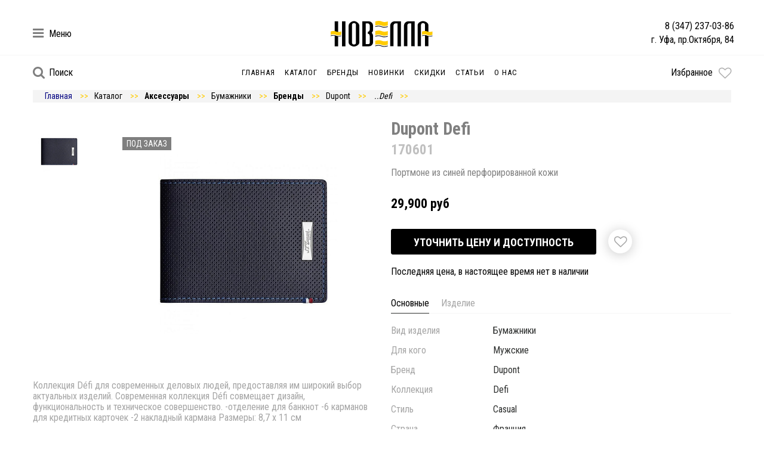

--- FILE ---
content_type: text/html; charset=utf-8
request_url: https://novella-ufa.ru/product/dupont-170601
body_size: 10357
content:




<!DOCTYPE html>
<html lang="ru">
  <html prefix="og: http://ogp.me/ns#">
  <head><meta data-config="{&quot;product_id&quot;:139637980}" name="page-config" content="" /><meta data-config="{&quot;money_with_currency_format&quot;:{&quot;delimiter&quot;:&quot; &quot;,&quot;separator&quot;:&quot;.&quot;,&quot;format&quot;:&quot;%n %u&quot;,&quot;unit&quot;:&quot;руб&quot;,&quot;show_price_without_cents&quot;:0},&quot;currency_code&quot;:&quot;RUR&quot;,&quot;currency_iso_code&quot;:&quot;RUB&quot;,&quot;default_currency&quot;:{&quot;title&quot;:&quot;Российский рубль&quot;,&quot;code&quot;:&quot;RUR&quot;,&quot;rate&quot;:1.0,&quot;format_string&quot;:&quot;%n %u&quot;,&quot;unit&quot;:&quot;руб&quot;,&quot;price_separator&quot;:&quot;&quot;,&quot;is_default&quot;:true,&quot;price_delimiter&quot;:&quot;&quot;,&quot;show_price_with_delimiter&quot;:true,&quot;show_price_without_cents&quot;:false},&quot;facebook&quot;:{&quot;pixelActive&quot;:false,&quot;currency_code&quot;:&quot;RUB&quot;,&quot;use_variants&quot;:false},&quot;vk&quot;:{&quot;pixel_active&quot;:null,&quot;price_list_id&quot;:null},&quot;new_ya_metrika&quot;:false,&quot;ecommerce_data_container&quot;:&quot;dataLayer&quot;,&quot;common_js_version&quot;:null,&quot;vue_ui_version&quot;:null,&quot;feedback_captcha_enabled&quot;:&quot;1&quot;,&quot;account_id&quot;:597840,&quot;hide_items_out_of_stock&quot;:false,&quot;forbid_order_over_existing&quot;:true,&quot;minimum_items_price&quot;:null,&quot;enable_comparison&quot;:true,&quot;locale&quot;:&quot;ru&quot;,&quot;client_group&quot;:null,&quot;consent_to_personal_data&quot;:{&quot;active&quot;:false,&quot;obligatory&quot;:true,&quot;description&quot;:&quot;Настоящим подтверждаю, что я ознакомлен и согласен с условиями \u003ca href=&#39;/page/oferta&#39; target=&#39;blank&#39;\u003eоферты и политики конфиденциальности\u003c/a\u003e.&quot;},&quot;recaptcha_key&quot;:&quot;6LfXhUEmAAAAAOGNQm5_a2Ach-HWlFKD3Sq7vfFj&quot;,&quot;recaptcha_key_v3&quot;:&quot;6LcZi0EmAAAAAPNov8uGBKSHCvBArp9oO15qAhXa&quot;,&quot;yandex_captcha_key&quot;:&quot;ysc1_ec1ApqrRlTZTXotpTnO8PmXe2ISPHxsd9MO3y0rye822b9d2&quot;,&quot;checkout_float_order_content_block&quot;:false,&quot;available_products_characteristics_ids&quot;:null,&quot;sber_id_app_id&quot;:&quot;5b5a3c11-72e5-4871-8649-4cdbab3ba9a4&quot;,&quot;theme_generation&quot;:2,&quot;quick_checkout_captcha_enabled&quot;:false,&quot;max_order_lines_count&quot;:500,&quot;sber_bnpl_min_amount&quot;:1000,&quot;sber_bnpl_max_amount&quot;:150000,&quot;counter_settings&quot;:{&quot;data_layer_name&quot;:&quot;dataLayer&quot;,&quot;new_counters_setup&quot;:true,&quot;add_to_cart_event&quot;:true,&quot;remove_from_cart_event&quot;:true,&quot;add_to_wishlist_event&quot;:true,&quot;purchase_event&quot;:true},&quot;site_setting&quot;:{&quot;show_cart_button&quot;:true,&quot;show_service_button&quot;:false,&quot;show_marketplace_button&quot;:false,&quot;show_quick_checkout_button&quot;:false},&quot;warehouses&quot;:[],&quot;captcha_type&quot;:&quot;google&quot;,&quot;human_readable_urls&quot;:false}" name="shop-config" content="" /><meta name='js-evnvironment' content='production' /><meta name='default-locale' content='ru' /><meta name='insales-redefined-api-methods' content="[]" /><script type="text/javascript" src="https://static.insales-cdn.com/assets/static-versioned/v3.72/static/libs/lodash/4.17.21/lodash.min.js"></script>
<!--InsalesCounter -->
<script type="text/javascript">
(function() {
  if (typeof window.__insalesCounterId !== 'undefined') {
    return;
  }

  try {
    Object.defineProperty(window, '__insalesCounterId', {
      value: 597840,
      writable: true,
      configurable: true
    });
  } catch (e) {
    console.error('InsalesCounter: Failed to define property, using fallback:', e);
    window.__insalesCounterId = 597840;
  }

  if (typeof window.__insalesCounterId === 'undefined') {
    console.error('InsalesCounter: Failed to set counter ID');
    return;
  }

  let script = document.createElement('script');
  script.async = true;
  script.src = '/javascripts/insales_counter.js?7';
  let firstScript = document.getElementsByTagName('script')[0];
  firstScript.parentNode.insertBefore(script, firstScript);
})();
</script>
<!-- /InsalesCounter -->

    <meta charset="UTF-8">
    
    <style type="text/css">
    body:after {content:url("https://pic.novella-ufa.ru/images/products/1/500/489619956/Dupont_170601.jpg"); display: none;}
    </style> 
    
    <title>Бумажник Dupont 170601  купить в Уфе по лучшей цене. Оригинал</title>
<meta name="viewport" content="width=device-width, initial-scale=1, shrink-to-fit=no"/>
<meta http-equiv="x-ua-compatible" content="IE=Edge"/>

<!-- Правка 100 12.09  -->
<meta http-equiv="Cache-Control" content="max-age=7200, must-revalidate" /><meta property="og:title" content="Dupont 170601"/><meta property="og:image" content="https://pic.novella-ufa.ru/images/products/1/500/489619956/Dupont_170601.jpg"/><meta property="og:type"  content="website"/><meta property="og:url"   content="https://novella-ufa.ru/product/dupont-170601"/><meta name="description" content="Аксессуары Dupont (Дюпон) Defi в салоне Новелла, ☎ +7(347)237-03-86. Посмотреть подробнее."><link rel="canonical" href="https://novella-ufa.ru/product/dupont-170601"/>

<!-- <link rel="manifest" href="https://static.insales-cdn.com/assets/1/5863/1922791/1728660302/yandex-manifest1.json"> -->

<link rel="apple-touch-icon" sizes="180x180" href="https://static.insales-cdn.com/assets/1/5863/1922791/1728660302/apple-touch-icon.png">
<link rel="icon" sizes="120x120" href="https://pic.novella-ufa.ru/files/1/2283/18245867/original/favicon120.png" type="image/png">
<link rel="icon" type="image/png" sizes="32x32" href="https://static.insales-cdn.com/assets/1/5863/1922791/1728660302/favicon-32x32.png">
<link rel="icon" type="image/png" sizes="16x16" href="https://static.insales-cdn.com/assets/1/5863/1922791/1728660302/favicon-16x16.png">
<link rel="manifest" href="https://static.insales-cdn.com/assets/1/5863/1922791/1728660302/manifest.json">
<link rel="mask-icon" href="https://static.insales-cdn.com/assets/1/5863/1922791/1728660302/safari-pinned-tab.svg" color="#5bbad5">
<meta name="apple-mobile-web-app-title" content="Novella">
<meta name="application-name" content="Novella">
<meta name="theme-color" content="#ffffff">

<!-- Google Search Console Ivan S. -->
<meta name="google-site-verification" content="a7TskCInCkc3KaVbHlyN9Mazy2lUE1JLo9g-Fs2b5os" />
<!-- Yandex Webmaster Ivan S. -->
<meta name="yandex-verification" content="44855016d8c26d84" />

    <meta name="google-site-verification" content="9G_Oo2rSjqrLcK9VqI88BDLKHpMaYaAv7Q2EUlmRRfw" />


  <meta name='product-id' content='139637980' />
</head>
  <body class="tpl-product">
    


    <div id="app" style="display:none">
      
      <button class="up-button" :class="{'active':showUpButton}" @click="scrollToTop"></button>
      

<script >



  var _tmr = _tmr || [];
  _tmr.push({
    type: 'itemView',
    productid: '139637980',
    pagetype: 'product', totalvalue: '29900.0',
    list: '1'
  });



</script>

      <input type="checkbox" hidden id="mobile-menu-toggle" />


<div itemscope itemtype="http://schema.org/Organization">
<meta itemprop="name" content="Часовой салон Новелла"/>
<meta itemprop="address" content="Уфа, пр.Октября, 84"/>  
<meta itemprop="telephone" content="+7(347)237-03-86"/> 
<meta itemprop="email" content="novella@ufanet.ru"/> 
<link itemprop="image" href="https://static.insales-cdn.com/assets/1/5863/1922791/1728660302/Novella33.jpg" />  
<link itemprop="url" href="https://novella-ufa.ru"/>    
<img itemprop="logo" content="https://static.insales-cdn.com/assets/1/5863/1922791/1728660302/logo.png" />
</div>

<div class="mobile-menu-block">
    <div class="header">
        <label for="mobile-menu-toggle" class="close mobile-menu-toggle"></label>
        <div class="phones">
          
<a href="tel:83472370386">8 (347) 237-03-86</a>




        </div>
    </div>
    <div class="section address">
      г. Уфа, пр.Октября, 84
    </div>
    <ul class="mobile-menu">
        
        <li class="">
            <a href="/">Главная</a>
        <li>
        
        <li class="">
            <a href="/collection/all">Каталог</a>
        <li>
        
        <li class="">
            <a href="/collection/brands">Бренды</a>
        <li>
        
        <li class="">
            <a href="/collection/new?only_available=true">Новинки</a>
        <li>
        
        <li class="">
            <a href="/collection/sale?only_available=true">Скидки</a>
        <li>
        
        <li class="">
            <a href="/blogs/news">Статьи</a>
        <li>
        
        <li class="">
            <a href="/page/about-us">О нас</a>
        <li>
        
    </ul>
</div>

<header>
    <section class="bottom">
        <label class="mobile-menu-toggle" for="mobile-menu-toggle"></label>
        <label for="search-toggle" class="search mobile">
          <i class="fa fa-lg fa-search"></i>
        </label>
        <!--noindex-->
        <a href="/page/wishlist" class="toggle favorites mobile" :data-count="favoritesCount">
          <i class="fa fa-lg fa-heart-o"></i>
        </a>
        <!--/noindex-->
        <a href="/"  class="logo-mobile"></a>
        <div class="logo-block">
          <div class="container">
            <div class="center-align">
              <a href="/" class="logo"></a> 
            </div>

            <div class="burger-button">
              <!--noindex-->
              <label for="burger-toggle" class="toggle other">
                <i class="fa fa-lg fa-bars"></i>
                <span>Меню</span>
              </label>

              <!--/noindex-->
            </div>
            <div class="header-contacts">
              <div class="phone">
                <a href="tel:83472370386
">
                  8 (347) 237-03-86
                </a>
              </div>
              
              <div class="adress">г. Уфа, пр.Октября, 84</div>
              
            </div>
          </div>
        </div>
        <div class="sm-block">
          <div class="container">
            <div class="col-md-12 menu-col">
              <div class="row menu-block">
                <!--noindex-->
                <label for="search-toggle" class="toggle search">
                  <i class="fa fa-lg fa-search"></i>
                  <span>Поиск</span>
                </label>
                <!--/noindex-->
                <ul class="menu menu-left">
                  
                  
                  
                  <li class=" 
                  
                   toggle-submenu" data-submenu="dropdown-">
                    <a href="/">Главная</a>
                  <li>
                    
                  
                  
                  <li class=" 
                  
                   toggle-submenu" data-submenu="dropdown-collection-all">
                    <a href="/collection/all">Каталог</a>
                  <li>
                    
                  
                  
                  <li class=" 
                  
                   toggle-submenu" data-submenu="dropdown-collection-brands">
                    <a href="/collection/brands">Бренды</a>
                  <li>
                    
                  
                  
                  <li class=" 
                  
                   toggle-submenu" data-submenu="dropdown-collection-new?only_available=true">
                    <a href="/collection/new?only_available=true">Новинки</a>
                  <li>
                    
                  
                  
                  <li class=" 
                  
                   toggle-submenu" data-submenu="dropdown-collection-sale?only_available=true">
                    <a href="/collection/sale?only_available=true">Скидки</a>
                  <li>
                    
                  
                  
                  <li class=" 
                  
                   toggle-submenu" data-submenu="dropdown-blogs-news">
                    <a href="/blogs/news">Статьи</a>
                  <li>
                    
                  
                  
                  <li class=" 
                  
                   toggle-submenu" data-submenu="dropdown-page-about-us">
                    <a href="/page/about-us">О нас</a>
                  <li>
                    
                </ul>
                <!--noindex-->
                <a href="/page/wishlist" class="toggle favorites" :data-count="favoritesCount">
                  <span>Избранное</span>
                  <i class="fa fa-lg fa-heart-o"></i>
                </a>
                <!--/noindex-->
              </div>
            </div>
          </div> 
        </div>  

        
        

        
        <div class="submenu" data-submenu="dropdown-collection-brands">
            <div class="container">
                

<div class="columns columns-5 dropdown-brands"><div class="item" data-letter="B">
    <a href="/collection/breitling">Breitling</a>
  </div><div class="item" data-letter="C">
    <a href="/collection/certina">Certina</a><a href="/collection/carrera-y-carrera">Carrera y Carrera</a>
  </div><div class="item" data-letter="D">
    <a href="/collection/damiani">Damiani</a><a href="/collection/dupont">Dupont</a>
  </div><div class="item" data-letter="F">
    <a href="/collection/frederique-constant">Frederique Constant</a>
  </div><div class="item" data-letter="J">
    <a href="/collection/jaguar">Jaguar</a><a href="/collection/jaquet-droz">Jaquet Droz</a>
  </div><div class="item" data-letter="K">
    <a href="/collection/korloff">Korloff</a>
  </div><div class="item" data-letter="L">
    <a href="/collection/longines">Longines</a>
  </div><div class="item" data-letter="M">
    <a href="/collection/montblanc">Montblanc</a><a href="/collection/majorica">Majorica</a><a href="/collection/montegrappa">Montegrappa</a><a href="/collection/maurice-lacroix">Maurice Lacroix</a>
  </div><div class="item" data-letter="N">
    <a href="/collection/nanis">Nanis</a>
  </div><div class="item" data-letter="O">
    <a href="/collection/omega">Omega</a><a href="/collection/oris">Oris</a>
  </div><div class="item" data-letter="P">
    <a href="/collection/pesavento">Pesavento</a><a href="/collection/piaget">Piaget</a>
  </div><div class="item" data-letter="R">
    <a href="/collection/rado">Rado</a><a href="/collection/rapport">Rapport</a>
  </div><div class="item" data-letter="S">
    <a href="/collection/seiko">Seiko</a>
  </div><div class="item" data-letter="U">
    <a href="/collection/ulysse-nardin">Ulysse Nardin</a>
  </div><div class="item" data-letter="Z">
    <a href="/collection/zenith">Zenith</a>
  </div></div>



            </div>
        </div>

        
        <input type="checkbox" id="search-toggle" hidden />
        <!--noindex-->
        <div class="search-block">
            <form action="/collection/all">
                <input name="q" type="search" autocomplete="off" placeholder="Введите название или артикул"  />
                <button class="search-submit">Поиск</button>
            </form>
          <!--/noindex-->
        </div>
    </section>
    <input type="checkbox" id="burger-toggle" hidden />
    <div class="burger-menu">
        <div class="burger-menu-block">
            <label for="burger-toggle" class="burger-close"></label>
            <ul class="menu">
                
                <li>
                    <a href="/collection/all">Каталог</a>
                </li>
                
                <li>
                    <a href="/collection/brands">Бренды</a>
                </li>
                
                <li>
                    <a href="/collection/new?only_available=true">Новинки</a>
                </li>
                
                <li>
                    <a href="/collection/sale?only_available=true">Скидки</a>
                </li>
                
                <li>
                    <a href="/blogs/news">Статьи</a>
                </li>
                
                <li>
                    <a href="/page/about-us">О нас</a>
                </li>
                
            </ul>
        </div>
        <label class="close-block" for="burger-toggle"></label>
    </div>
<!-- <font color="Silver"><marquee scrollamount="2" bgcolor="#F5F5F5">Вас и Ваших близких поздравляем с Новым Годом! За подарками для всех ждем Вас в салоне "Новелла" !   У нас всегда свободная парковка и вкусный кофе!  </marquee></font>  -->

</header>
<!--noindex-->
<!--<a href="/page/compare" style="display: none" class="compared-count" :data-count="comparedCount" v-show="comparedCount && comparedCount > 0">
  Сравнение:
</a>-->
<!--/noindex-->

      <div class="content">
    <div class="container">
        


<ul itemscope itemtype="https://schema.org/BreadcrumbList">
<ul class="breadcrumbs">

    <li itemprop="itemListElement" itemscope itemtype="https://schema.org/ListItem">
        <a href="https://novella-ufa.ru" title="Главная" itemprop="item">
            <span itemprop="name"><font color="Navy" >Главная</font></span>
            <meta itemprop="position" content="0">
        </a></li><li itemprop="itemListElement" itemscope itemtype="https://schema.org/ListItem">
        <a href="/collection/all" title="Каталог" itemprop="item">
            <span itemprop="name">Каталог</span>
            <meta itemprop="position" content="1">
        </a></li><li itemprop="itemListElement" itemscope itemtype="https://schema.org/ListItem">
            <a href="/collection/accessory" title="Аксессуары" itemprop="item">
            <span itemprop="name"><b>Аксессуары</b></span>
            <meta itemprop="position" content="2">
        </a></li><li itemprop="itemListElement" itemscope itemtype="https://schema.org/ListItem">
            <a href="/collection/bumazhniki" title="Бумажники" itemprop="item">
            <span itemprop="name">Бумажники</span>
            <meta itemprop="position" content="3">
        </a></li><li itemprop="itemListElement" itemscope itemtype="https://schema.org/ListItem">
            <a href="/collection/brands" title="Бренды" itemprop="item">
            <span itemprop="name"><b>Бренды</b></span>
            <meta itemprop="position" content="2">
        </a></li><li itemprop="itemListElement" itemscope itemtype="https://schema.org/ListItem">
            <a href="/collection/dupont" title="Dupont" itemprop="item">
            <span itemprop="name">Dupont</span>
            <meta itemprop="position" content="3">
        </a></li>
             <li itemprop="itemListElement" itemscope itemtype="https://schema.org/ListItem">
            <a href="/collection/dupont-defi" title="Dupont Defi" itemprop="item">
            <span itemprop="name"><i>..Defi</i></span>
            <meta itemprop="position" content="4">
        </a></li>
<script>
     if (document.referrer) { 
        var Nazad=`<li>  <button onclick="window.history.go(-1)" style="cursor: pointer" ><font size="2" color="Navy" >Вернуться назад</font></button>`;
   document.write (Nazad);   
        } ;
   </script>
  <br></ul>
    </div>
    
    <!----><!--   27.11.24 -->


<div itemtype="https://schema.org/Product" itemscope>
  
        <meta itemprop="name" content="Dupont 170601"/> 
        <link itemprop="image" href="https://pic.novella-ufa.ru/images/products/1/500/489619956/Dupont_170601.jpg" />
        <meta itemprop="description" content="Коллекция Défi для современных деловых людей, предоставляя им широкий выбор актуальных изделий. Современная коллекция Défi совмещает дизайн, функциональность и техническое совершенство.

-отделение для банкнот

-6 карманов для кредитных карточек

-2 накладный кармана

Размеры: 8,7 x 11 см"/> 
        <div itemprop="offers" itemtype="https://schema.org/Offer" itemscope>
        <link itemprop="url" href="https://novella-ufa.ru/product/dupont-170601" />
        
        <link itemprop="availability" href="https://schema.org/OutOfStock">
          
        <meta itemprop="priceCurrency" content="RUB" />
        <meta itemprop="itemCondition" content="https://schema.org/UsedCondition" />
        <meta itemprop="price" content="29900.0" />
        <meta itemprop="priceValidUntil" content="2029-12-31" />
      </div>
      <div itemprop="aggregateRating" itemtype="https://schema.org/AggregateRating" itemscope>
        <meta itemprop="reviewCount" content="89" /> 
        <meta itemprop="ratingValue" content="4" />
      </div>
      <meta itemprop="sku" content=" 170601" />
      <meta itemprop="mpn" content=" 170601" />
      <div itemprop="brand" itemtype="https://schema.org/Brand" itemscope>
        <meta itemprop="name" content="Dupont" />
      </div>
</div>  

<div class="product-card-buy">
  <div  class="container product ">
    <input type='checkbox' class='popup-checkbox' id='product-popup' hidden />
    <div class='popup'>
      <div class='popup-content'>
        <label for='product-popup' class='close'></label>
        <div class="inner"></div>
      </div>
    </div><br> 
    <div class="row">
      <div class="col-md-6">
        <!-- 8888 -->
        <body>
        <div style=" height: 420px;  margin:left;"><script>
 
  
  
  var productImages = [];
  
  productImages.push({
    id: "1",
    img: "https://pic.novella-ufa.ru/images/products/1/500/489619956/Dupont_170601.jpg",
    imgLarge: "https://pic.novella-ufa.ru/images/products/1/500/489619956/Dupont_170601.jpg",
    thumbnail: "https://pic.novella-ufa.ru/images/products/1/500/489619956/compact_Dupont_170601.jpg",
    title: "Dupont 170601-1"
  });
  
        <!-- Упаковка -->
  
  

  
                                  <!-- end second for -->
  
  <!-- ## Упаковка ## -->

  let videoId = "",
    url3d = "";

  
  
</script>

<product-gallery
  :images="productImages"
  product-sku=""
  :video-id="videoId"
  :url3d="url3d">
  <template slot="labels"><span>Под заказ</span></template>
</product-gallery>
</div> 
        </body><div  class="product-description">Коллекция Défi для современных деловых людей, предоставляя им широкий выбор актуальных изделий. Современная коллекция Défi совмещает дизайн, функциональность и техническое совершенство.

-отделение для банкнот

-6 карманов для кредитных карточек

-2 накладный кармана

Размеры: 8,7 x 11 см
</div>
      </div>
      <div class="col-md-6">
        
        <h1 class="product-name"><span style="color:gray;">
Dupont Defi 
</span><br><small><span style="color:silver;"> 170601</span></small></h1>
        
        
        <h2 style="color:gray; font-size: 16px; font-weight:normal; line-height:1.2 ">Портмоне из синей перфорированной кожи</h2>  
       
      
       <!-- 8888  -->



<script>
  var stockStores = {'novella_ufa.novella_ufa': {
      name: 'Салон "Новелла", Уфа',
        delivery: '1 день'
    },'tbntime.tbntimemoskva': {
      name: 'Центральный склад дистрибьютора',
        delivery: '3-5 дней'
    },};
  var variants = [{"variant":{"id":244014782,"title":"-","product_id":139637980,"sku":"5100637","barcode":"Dupont 170601","dimensions":null,"available":false,"image_ids":[],"image_id":null,"weight":null,"created_at":"2019-05-20T17:51:59.000+05:00","updated_at":"2023-11-25T06:00:41.000+05:00","quantity":0,"cost_price":"8190.0","cost_price_in_site_currency":"8190.0","price_in_site_currency":"29900.0","base_price":"29900.0","old_price":"0.0","price":"29900.0","base_price_in_site_currency":"29900.0","old_price_in_site_currency":"0.0","prices":[],"prices_in_site_currency":[],"variant_field_values":[],"option_values":[{"id":11331311,"option_name_id":1387410,"position":0,"title":"-","image_url":null,"permalink":null}]},"account":{"id":597840,"blocked":false,"city":"","contact_phone":"+79170412606","country":"","sms_notification_phone":"","enable_cart_discounts":false,"enable_client_discounts":false,"enable_group_discounts":true,"enable_order_discounts":false,"subdomain":"novella-ufa","notification_email":"k_rublev@mercury-lakor.com, novella@ufanet.ru","organization":null,"hide_items_out_of_stock":false,"state":"","inviter_id":null,"paid_till":"2026-04-30","created_at":"2018-11-12T15:33:39.000+05:00","registration_type_id":0,"default_vat":-1,"email":"novella@ufanet.ru","icq":null,"phone":"+7(347)237-03-86","title":"Часовой салон Новелла","minimum_items_price":null,"stock_currency_exchange_rate":1.0,"client_cookies_whitelist":"","main_host":"novella-ufa.ru","main_host_protocol":"https","next_order_number":1000,"time_zone":"Ekaterinburg","owner":{"id":675272,"name":"Константин Рублев","email":"k_rublev@mercury-lakor.com","created_at":"2018-12-27T14:29:08.000+05:00"}},"collections_or_parent":[{"variants":[{"id":244014782,"title":"-","product_id":139637980,"sku":"5100637","barcode":"Dupont 170601","dimensions":null,"available":false,"image_ids":[],"image_id":null,"weight":null,"created_at":"2019-05-20T17:51:59.000+05:00","updated_at":"2023-11-25T06:00:41.000+05:00","quantity":0,"cost_price":"8190.0","cost_price_in_site_currency":"8190.0","price_in_site_currency":"29900.0","base_price":"29900.0","old_price":"0.0","price":"29900.0","base_price_in_site_currency":"29900.0","old_price_in_site_currency":"0.0","prices":[],"prices_in_site_currency":[],"variant_field_values":[],"option_values":[{"id":11331311,"option_name_id":1387410,"position":0,"title":"-","image_url":null,"permalink":null}]}]}]}];
  if (variants) {
    variants = variants.map(variant => variant.variant);
  }

  /** Fill product specifications **/
  var specifications = [];var characteristics = [];characteristics.push({
    title: "Вид изделия",
    value: "Бумажники"
  });characteristics.push({
    title: "Для кого",
    value: "Мужские"
  });characteristics.push({
    title: "Бренд",
    value: "Dupont"
  });characteristics.push({
    title: "Коллекция",
    value: "Defi"
  });characteristics.push({
    title: "Стиль",
    value: "Casual"
  });characteristics.push({
    title: "Страна",
    value: "Франция"
  });if(characteristics.length > 0) {
    specifications.push({title: "Основные", characteristics: characteristics });
  }var characteristics = [];if(characteristics.length > 0) {
    specifications.push({title: "Механизм", characteristics: characteristics });
  }var characteristics = [];if(characteristics.length > 0) {
    specifications.push({title: "Корпус", characteristics: characteristics });
  }var characteristics = [];if(characteristics.length > 0) {
    specifications.push({title: "Ремешок", characteristics: characteristics });
  }var characteristics = [];characteristics.push({
    title: "Материал",
    value: "Кожа"
  });if(characteristics.length > 0) {
    specifications.push({title: "Изделие", characteristics: characteristics });
  }var product = {
    id: "139637980",
    title: "Dupont 170601",
    url: "/product/dupont-170601",
    brand: "Dupont",
    variants: variants,
    available: false,
    status: "",
    specifications: specifications
  };var messages = {
    unavailableText: "Последняя цена, в настоящее время нет в наличии"
  };
</script>

<script>
  //Сверяем список брендов из блока product-settings и бренд товара. Если находим совпадение, присваиваем переменной excludedComponents значение ['form'].
  //В компоненте ProductView срабтывает логика скрытия кнопки покупки на страничке товара, если перменная excludedComponents содержит "form".
  let excludedComponents = [];
  let hiddenBrandsList = '';
  let brandLowerCased = product.brand && product.brand.toLowerCase();
  if(hiddenBrandsList && hiddenBrandsList.length && brandLowerCased) {
    let hiddenBrandsArray = hiddenBrandsList.split(',');
    let hiddenBrandsArrayLowerCased = hiddenBrandsArray.map(item => item.toLocaleLowerCase() );
    let buttonToHide = hiddenBrandsArrayLowerCased.some(item => item.includes(brandLowerCased));
    buttonToHide ? excludedComponents.push("form") : '';
  };
</script>
<product-view
  :product="product"
  stock-domain="api.tradetime.pro"
  :stock-stores="stockStores"
  :messages="messages"
  :excluded-components="excludedComponents"
  :disable-buy-button="false"
  button-buy="Забрать в магазине"
  button-notify="Уточнить цену и доступность"
  popup-title-notify="Заказать товар: "
  disable-stock disable-cart hide-free-shipping-text hide-unavailable-variants>

</product-view>
<div class="product-manual-wrapper"></div>
</div>
    </div>
    <hr color="Silver" size="1"><div class="row">
      <div class="col-sm-12">
        <div class="same-products">
          <div class="same-products-header">
            <h2> <center> <span style="color:gray;"> <small>В наличии из коллекции Dupont Defi</small> </span>  </center> </h2> <br>

          </div><ul class="catalog-list row"><li class="col-sm-6 col-md-3">

<div class="catalog-item">
  <div class="labels"></div>
  <button class="favorites"
          :class="{active: isFavorite('139637976')}"
          @click="toggleFavorite('139637976');"
          data-text="Сохранить"
          data-text-active="В избранном">
    <i class="fa fa-lg fa-heart-o"></i>
    <i class="fa fa-lg fa-heart"></i>
  </button>
  </button><a href="/product/dupont-170038ru">

    
    <picture>
      <source srcset="https://pic.novella-ufa.ru/r/28xsQHme30A/rs:fit:240:240:1/plain/images/products/1/8190/489619454/medium_Dupont_170038RU.jpg@webp" type="image/webp">
      <img class="product-img" src="https://pic.novella-ufa.ru/images/products/1/8190/489619454/medium_Dupont_170038RU.jpg" alt="Dupont 170038RU"  loading="lazy">
     </picture><div class="product-price">32 500 руб
</div>
<div class="product-sku"> 170038RU</div>
    <div class="product-title">
Dupont Defi 
</div>    
    <div class="product-category"></div>
  </a>
</div></li><li class="col-sm-6 col-md-3">

<div class="catalog-item">
  <div class="labels"></div>
  <button class="favorites"
          :class="{active: isFavorite('237573325')}"
          @click="toggleFavorite('237573325');"
          data-text="Сохранить"
          data-text-active="В избранном">
    <i class="fa fa-lg fa-heart-o"></i>
    <i class="fa fa-lg fa-heart"></i>
  </button>
  </button><a href="/product/dupont-405734">

    
    <picture>
      <source srcset="https://pic.novella-ufa.ru/r/-Tq_WUwtLuw/rs:fit:240:240:1/plain/images/products/1/4685/489673293/medium_Dupont_405734.jpg@webp" type="image/webp">
      <img class="product-img" src="https://pic.novella-ufa.ru/images/products/1/4685/489673293/medium_Dupont_405734.jpg" alt="Dupont 405734"  loading="lazy">
     </picture><div class="product-price">42 900 руб
</div>
<div class="product-sku"> 405734</div>
    <div class="product-title">
Dupont Defi 
</div>    
    <div class="product-category"></div>
  </a>
</div></li><li class="col-sm-6 col-md-3">

<div class="catalog-item">
  <div class="labels"></div>
  <button class="favorites"
          :class="{active: isFavorite('237573327')}"
          @click="toggleFavorite('237573327');"
          data-text="Сохранить"
          data-text-active="В избранном">
    <i class="fa fa-lg fa-heart-o"></i>
    <i class="fa fa-lg fa-heart"></i>
  </button>
  </button><a href="/product/dupont-405735">

    
    <picture>
      <source srcset="https://pic.novella-ufa.ru/r/Yh_qPpccaF0/rs:fit:240:240:1/plain/images/products/1/4798/489673406/medium_Dupont_405735.jpg@webp" type="image/webp">
      <img class="product-img" src="https://pic.novella-ufa.ru/images/products/1/4798/489673406/medium_Dupont_405735.jpg" alt="Dupont 405735"  loading="lazy">
     </picture><div class="product-price">42 900 руб
</div>
<div class="product-sku"> 405735</div>
    <div class="product-title">
Dupont Defi 
</div>    
    <div class="product-category"></div>
  </a>
</div></li></ul>

<div class="same-products-button">
            <a href="/collection/dupont-defi" class="btn primary inline">Вся коллекция</a>
          </div>
        </div>
      </div>
    </div></div>
</div>

    
    <div class="container">
        
    </div>
    
</div>

      
<footer>
  <!-- Правка оценка яндекса -->
  

    <section id="footer-contact">
        <div class="container clearfix">
          <div class="row">
            <div class="col-md-6">
              <ul class="footer-menu">
                
                <li class="">
                  <a href="/collection/all">Каталог</a>
                <li>
                  
                <li class="">
                  <a href="/collection/brands">Бренды</a>
                <li>
                  
                <li class="">
                  <a href="/collection/sale?only_available=true">Скидки</a>
                <li>
                  
              </ul>
              <ul class="footer-menu">
                
                <li class="">
                  <a href="/blogs/news">Статьи</a>
                <li>
                  
                <li class="">
                  <a href="/page/about-us">О нас</a>
                <li>
                  
                <li class="">
                  <a href="/page/contacts">Контакты</a>
                <li>
                  
              </ul>
              <ul class="footer-menu">
                
              </ul>
            </div>
            <div class="col-md-6">
              <div class="contact-info">
                <div class="row">
                  <div class="col-md-6">
                    <div class="phones">
                      
                      <a href="tel:83472370386">8 (347) 237-03-86</a>
                      
                      
                    </div>
                    
                    <a href="mailto:novella@ufanet.ru" class="email">novella@ufanet.ru</a>
                    
                    
                  </div>
                  <div class="col-md-6">
                    <div class="adress">
                      
                    </div>
                  </div>
                </div>
              </div>
            </div>
          </div> <!-- .row -->
        </div> <!-- .container -->
    </section>

    
</footer>

      
<link rel="stylesheet" href="https://cdnjs.cloudflare.com/ajax/libs/font-awesome/4.7.0/css/font-awesome.min.css"/> 

<link rel="stylesheet" href="https://static.insales-cdn.com/assets/1/5863/1922791/1728660302/app1.css"/>
<link rel="stylesheet" href="https://static.insales-cdn.com/assets/1/5863/1922791/1728660302/base.min.css"/>
<link rel="stylesheet" href="https://static.insales-cdn.com/assets/1/5863/1922791/1728660302/styles.css"/>
<script type="text/javascript" src="https://code.jquery.com/jquery-2.2.0.min.js"></script>
<script src="https://static.insales-cdn.com/assets/1/5863/1922791/1728660302/lazy_background.js" charset="utf-8"></script>


      <script>
        $('#app').show();
      </script>
      <script src="https://static.insales-cdn.com/assets/1/5863/1922791/1728660302/webpack.runtime.js"></script>
      <script src="https://static.insales-cdn.com/assets/1/5863/1922791/1728660302/vendor.js"></script>
      <script src="https://static.insales-cdn.com/assets/1/5863/1922791/1728660302/app.js" defer></script>
      <script src="https://cdnjs.cloudflare.com/ajax/libs/Swiper/4.0.7/js/swiper.min.js"></script>
      <script>
$( document ).ready(function() {
  // колбек добавления рекапчи в форму автоматически
window.recaptchaCallbackInsalesCommon = function () {
  var key = $('[name="shop-config"]').data('config').recaptcha_key;
  var recaptchaVerify = function (response) {
    $('[name="g-recaptcha-response"]').html(response);
  };

  // селектор формы на странице обратной связи.
  var nativeForm = '[action="/client_account/feedback.json"]';

  // Добавляем блок js-recaptcha-field в формы feedback автоматически
  $(nativeForm).each(function(index, el) {
    var recapchaNative = $(el).find('.js-recaptcha-field, [name="g-recaptcha-response"]');
    if (recapchaNative.length == 0) {
      $(el).append($('<div/>', {
        class: 'js-recaptcha-field'
      }))
    }
  });

  // добавляем к блокам с классом js-recaptcha-field рекапчу
  $('.js-recaptcha-field').each(function(index, el) {
    if ($(window).width() < 360) {
      $(el).attr('data-size', 'compact').data('size', 'compact');
    }
    grecaptchaWidget = grecaptcha.render($(el).get(0), {
      sitekey: key,
      callback: recaptchaVerify
    });
    window = { grecaptchaWidget: grecaptchaWidget };
  });
}

function scriptLoader (src) {
  var testDouble = document.querySelector('script[src="'+src+'"]');
  if (!testDouble) {
    var script_tag = document.createElement('script');
    script_tag.setAttribute('src', src);
    script_tag.setAttribute('async', '');
    script_tag.setAttribute('defer', '');
    document.body.insertAdjacentElement('afterend', script_tag);
  }
}

  // window load и setTimeout, чтобы скрипт рекапчи не блокировал загрузку сайта
  window.addEventListener('load', function() {
    var shopConfig = $('[name="shop-config"]').data('config');
    window.recaptcha = 'noload';
    if (shopConfig.feedback_captcha_enabled) {
      $(document).click(function() {      
        if (window.recaptcha == 'noload'){
          scriptLoader('https://www.google.com/recaptcha/api.js?onload=recaptchaCallbackInsalesCommon&hl=' + shopConfig.locale + '&render=explicit');
          window.recaptcha = 'load';     
        }
      });
    }
  });
});
</script>

      
    </div>
  </body>
</html>


--- FILE ---
content_type: text/css
request_url: https://static.insales-cdn.com/assets/1/5863/1922791/1728660302/app1.css
body_size: 7029
content:
.popup {
    visibility: hidden;
    position: fixed;
    z-index: -1;
    left: 0;
    right: 0;
    top: 0;
    bottom: 0;
    width: 100%;
    height: 100%;
    background-color: rgba(0,0,0,.7)
}

.popup .btn {
    display: inline-block;
    background-color: transparent;
    border: 1px solid #000;
    color: #000;
    padding: 13px 40px;
    cursor: pointer;
    text-transform: uppercase
}

.popup .btn.primary {
    background-color: #2e302f;
    border: 1px solid #2e302f;
    color: #fff;
    -webkit-appearance: initial;
    -moz-appearance: initial;
    appearance: initial
}

.popup .popup-content {
    position: fixed;
    left: 50%;
    top: 50%;
    transform: translate(-50%,-50%);
    box-shadow: 0 5px 5px rgba(0,0,0,.5);
    background-color: #fff;
    padding: 30px 50px 30px 30px
}

.popup .close {
    position: absolute;
    top: 1px;
    right: 1px;
    height: 34px;
    width: 34px;
    background-color: #fff;
    cursor: pointer;
    z-index: 9999
}

.popup .close:before {
    content: "";
    position: absolute;
    top: 50%;
    left: 50%;
    transform: translate(-50%,-50%);
    width: 39px;
    height: 37px;
    background-repeat: no-repeat;
    background-image: url("data:image/svg+xml;charset=utf-8,%3Csvg xmlns='http://www.w3.org/2000/svg' width='40' height='38'%3E%3Cdefs%3E%3Cfilter id='a' width='232.4%25' height='232.4%25' x='-66.2%25' y='-66.2%25' filterUnits='objectBoundingBox'%3E%3CfeOffset in='SourceAlpha' result='shadowOffsetOuter1'/%3E%3CfeGaussianBlur in='shadowOffsetOuter1' result='shadowBlurOuter1' stdDeviation='7.5'/%3E%3CfeColorMatrix in='shadowBlurOuter1' result='shadowMatrixOuter1' values='0 0 0 0 0 0 0 0 0 0 0 0 0 0 0 0 0 0 0.15 0'/%3E%3CfeMerge%3E%3CfeMergeNode in='shadowMatrixOuter1'/%3E%3CfeMergeNode in='SourceGraphic'/%3E%3C/feMerge%3E%3C/filter%3E%3C/defs%3E%3Cpath fill-rule='evenodd' d='M6 6H0v2h6v6h2V8h6V6H8V0H6v6z' filter='url(%23a)' transform='rotate(45 -.985 28.692)'/%3E%3C/svg%3E")
}

.catalog-list .catalog-item div.labels {
    top: 50px;
    left: 0;
    display: -ms-flexbox;
    display: flex
}

.catalog-list .catalog-item div.labels span {
    font-size: 12px;
    font-weight: 700
}




button.compared {
    position: absolute;
    vertical-align: top;
    opacity: .8;
    cursor: pointer;
    padding: 7px 9px;
    background-color: #fdfcfc;
    border-radius: 5px;
    text-align: center;
    text-transform: none;
    z-index: 2;
    left: 50%;
    transform: translate(-50%);
    margin-top: 10px;
    display: none
}

.popup .btn[data-v-145ddfde] {
    display: inline-block;
    background-color: transparent;
    border: 1px solid #000;
    color: #000;
    padding: 13px 40px;
    cursor: pointer;
    text-transform: uppercase
}

.popup .btn.primary[data-v-145ddfde] {
    background-color: #2e302f;
    border: 1px solid #2e302f;
    color: #fff;
    -webkit-appearance: initial;
    -moz-appearance: initial;
    appearance: initial
}

.popup-content[data-v-145ddfde] {
    margin-top: 15px
}

.form-group[data-v-145ddfde]:not(:last-child) {
    margin-bottom: 15px
}

.form-group [type=password][data-v-145ddfde],.form-group [type=phone][data-v-145ddfde],.form-group [type=text][data-v-145ddfde],.form-group textarea[data-v-145ddfde] {
    border: 1px solid #ccc;
    padding: 5px 10px 4px;
    display: block;
    margin-top: 8px;
    width: 100%
}

.feedback-form[data-v-145ddfde] {
    border: 1px solid #d0d0d0;
    padding: 30px
}



.product-card-buy .product-size {
    margin-bottom: 15px
}

.product-card-buy .product .action-buttons {
    margin-top: 21px
}

.product-card-buy .product .action-buttons .buy {
    display: inline-block;
    padding: 14px 37px 12px;
    font-size: 18px;
    line-height: 15px;
    text-transform: uppercase;
    font-weight: 700;
    border-radius: 3px;
    margin-right: 5px;
    margin-top: 0
}

.product-card-buy .product .action-buttons .compared,.product-card-buy .product .action-buttons .favorites {
    position: relative;
    background-color: #fff;
    border-radius: 50%;
    margin-top: 1px;
    box-shadow: 0 2px 20px rgba(0,0,0,.22);
    width: 40px;
    height: 40px
}

.product-card-buy .product .action-buttons .favorites {
    margin-left: 15px;
    position: relative;
    background-position: 5px 7px
}

.product-card-buy .product .action-buttons .favorites i {
    position: absolute;
    left: 50%;
    top: 50%;
    margin: 1px 0 0;
    transform: translate(-50%,-50%)
}

.product-card-buy .product .action-buttons .compared {
    position: static;
    display: inline-block;
    margin-left: 35px
}

.product-card-buy .btn.primary {
    padding: 13px 40px;
    background-color: #000;
    border: 1px solid #000;
    color: #fff;
    -webkit-appearance: initial;
    -moz-appearance: initial;
    appearance: initial
}

.product-card-buy .btn.primary.inline {
    padding: 13px 40px;
    background-color: transparent;
    border: 1px solid #000;
    color: #000
}

.product-card-buy .btn.inline {
    background-color: transparent;
    border: 0;
    color: #000
}

.product-card-buy .favorites i {
    margin-top: 2px
}

.product-card-buy .special-desc {
    margin-top: 15px
}

.preloader-wrapper[data-v-7f877ea6] {
    position: relative
}

.preloader[data-v-7f877ea6] {
    position: absolute;
    left: 0;
    top: 0;
    width: 100%;
    height: 100%;
    background-color: #fff;
    opacity: 0;
    z-index: -5;
    transition: opacity .1s ease-in-out
}

.pp-fading-spinner[data-v-7f877ea6] {
    position: absolute;
    top: 50%;
    left: 50%;
    transform: translate(-50%,-50%);
    width: 40px;
    height: 40px
}

.pp-fading-spinner .pp-circle[data-v-7f877ea6] {
    width: 100%;
    height: 100%;
    position: absolute;
    left: 0;
    top: 0
}

.pp-fading-spinner .pp-circle[data-v-7f877ea6]:before {
    content: "";
    display: block;
    margin: 0 auto;
    width: 4%;
    height: 24%;
    background-color: #333;
    border-radius: 100%;
    animation: pp-circleFadeDelay-data-v-7f877ea6 1.2s infinite ease-in-out both
}

.pp-fading-spinner .pp-circle2[data-v-7f877ea6] {
    transform: rotate(30deg)
}

.pp-fading-spinner .pp-circle3[data-v-7f877ea6] {
    transform: rotate(60deg)
}

.pp-fading-spinner .pp-circle4[data-v-7f877ea6] {
    transform: rotate(90deg)
}

.pp-fading-spinner .pp-circle5[data-v-7f877ea6] {
    transform: rotate(120deg)
}

.pp-fading-spinner .pp-circle6[data-v-7f877ea6] {
    transform: rotate(150deg)
}

.pp-fading-spinner .pp-circle7[data-v-7f877ea6] {
    transform: rotate(180deg)
}

.pp-fading-spinner .pp-circle8[data-v-7f877ea6] {
    transform: rotate(210deg)
}

.pp-fading-spinner .pp-circle9[data-v-7f877ea6] {
    transform: rotate(240deg)
}

.pp-fading-spinner .pp-circle10[data-v-7f877ea6] {
    transform: rotate(270deg)
}

.pp-fading-spinner .pp-circle11[data-v-7f877ea6] {
    transform: rotate(300deg)
}

.pp-fading-spinner .pp-circle12[data-v-7f877ea6] {
    transform: rotate(330deg)
}

.pp-fading-spinner .pp-circle2[data-v-7f877ea6]:before {
    animation-delay: -1.1s
}

.pp-fading-spinner .pp-circle3[data-v-7f877ea6]:before {
    animation-delay: -1s
}

.pp-fading-spinner .pp-circle4[data-v-7f877ea6]:before {
    animation-delay: -.9s
}

.pp-fading-spinner .pp-circle5[data-v-7f877ea6]:before {
    animation-delay: -.8s
}

.pp-fading-spinner .pp-circle6[data-v-7f877ea6]:before {
    animation-delay: -.7s
}

.pp-fading-spinner .pp-circle7[data-v-7f877ea6]:before {
    animation-delay: -.6s
}

.pp-fading-spinner .pp-circle8[data-v-7f877ea6]:before {
    animation-delay: -.5s
}

.pp-fading-spinner .pp-circle9[data-v-7f877ea6]:before {
    animation-delay: -.4s
}

.pp-fading-spinner .pp-circle10[data-v-7f877ea6]:before {
    animation-delay: -.3s
}

.pp-fading-spinner .pp-circle11[data-v-7f877ea6]:before {
    animation-delay: -.2s
}

.pp-fading-spinner .pp-circle12[data-v-7f877ea6]:before {
    animation-delay: -.1s
}

ul.variants-selector[data-v-66577059] {
    margin-bottom: 20px;
    list-style: none;
    padding: 0
}

ul.variants-selector[data-v-66577059]:after {
    content: "";
    display: block;
    clear: both
}

ul.variants-selector li[data-v-66577059] {
    display: -ms-flexbox;
    display: flex;
    -ms-flex-pack: center;
    justify-content: center;
    -ms-flex-align: center;
    align-items: center;
    height: 46px;
    padding: 14px;
    margin-right: 5px;
    margin-bottom: 5px;
    float: left;
    background-color: #fff;
    border: 1px solid #f6f6f6;
    color: #a5a5a5;
    font-size: 14px;
    overflow: hidden
}

ul.variants-selector li[data-v-66577059]:not(.title) {
    cursor: pointer
}

ul.variants-selector li[data-v-66577059]:not(.title):not(.active):hover {
    background-color: #f6f6f6
}

ul.variants-selector li.title[data-v-66577059] {
    border: 1px solid #e5e5e5;
    font-weight: 700;
    color: #333
}

ul.variants-selector li.available[data-v-66577059] {
    border: 1px solid #d0d0d0;
    color: #333
}

ul.variants-selector li.active[data-v-66577059] {
    border: 1px solid #333;
    font-weight: 700;
    cursor: default
}

ul.variants-selector.disabled>li[data-v-66577059] {
    pointer-events: none;
    cursor: default
}



.product-prices[data-v-56b7ca56] {
    display: -ms-flexbox;
    display: flex;
    margin: 0 0 30px;
    -ms-flex-align: center;
    align-items: center
}

.product-prices .price-retail[data-v-56b7ca56] {
    margin-left: 10px;
    text-decoration: line-through
}

.tooltip {
    display: block!important;
    z-index: 10000
}

.tooltip .tooltip-inner {
    background: #000;
    color: #fff;
    border-radius: 16px;
    padding: 5px 10px 4px
}

.tooltip .tooltip-arrow {
    width: 0;
    height: 0;
    border-style: solid;
    position: absolute;
    margin: 5px;
    border-color: #000;
    z-index: 1
}

.tooltip[x-placement^=top] {
    margin-bottom: 5px
}

.tooltip[x-placement^=top] .tooltip-arrow {
    border-width: 5px 5px 0;
    border-left-color: transparent!important;
    border-right-color: transparent!important;
    border-bottom-color: transparent!important;
    bottom: -5px;
    left: calc(50% - 5px);
    margin-top: 0;
    margin-bottom: 0
}

.tooltip[aria-hidden=true] {
    visibility: hidden;
    opacity: 0;
    transition: opacity .15s,visibility .15s
}

.tooltip[aria-hidden=false] {
    visibility: visible;
    opacity: 1;
    transition: opacity .15s
}


.action-buttons {
    display: -ms-flexbox;
    display: flex;
    margin-top: 21px
}

.action-buttons .buy {
    display: inline-block;
    padding: 14px 37px 12px;
    font-size: 18px;
    line-height: 15px;
    text-transform: uppercase;
    font-weight: 700;
    border-radius: 3px;
    margin-right: 5px;
    margin-top: 0
}

.action-buttons .compared,.action-buttons .favorites {
    position: relative;
    background-color: #fff;
    border-radius: 50%;
    margin-top: 0;
    box-shadow: 0 2px 20px rgba(0,0,0,.22);
    width: 40px;
    height: 40px;
    -webkit-appearance: none;
    border: 1px solid transparent
}

.action-buttons .compared.active,.action-buttons .favorites.active {
    background-position: 4px 6.5px;
    border: 1px solid #000
}

.action-buttons .favorites {
    margin-left: 15px;
    position: relative;
    background-position: 5px 7px
}

.action-buttons .favorites:hover {
    width: 40px
}

.action-buttons .favorites i {
    position: absolute;
    left: 50%;
    top: 50%;
    margin: 1px 0 0;
    transform: translate(-50%,-50%)
}

.action-buttons .compared {
    position: static;
    display: inline-block;
    margin-left: 35px
}

.btn.primary {
    background-color: #000;
    color: #fff;
    -webkit-appearance: initial;
    -moz-appearance: initial;
    appearance: initial
}

.btn.primary,.btn.primary.inline {
    padding: 13px 40px;
    border: 1px solid #000
}

.btn.primary.inline {
    background-color: transparent;
    color: #000
}

.btn.inline {
    background-color: transparent;
    border: 0;
    color: #000
}

.favorites i {
    margin-top: 2px
}

.popup[data-v-22da9d83] {
    visibility: hidden;
    position: fixed;
    z-index: -1;
    left: 0;
    right: 0;
    top: 0;
    bottom: 0;
    width: 100%;
    height: 100%;
    background-color: rgba(0,0,0,.7)
}

.popup-title[data-v-22da9d83] {
    font-weight: 700;
    font-size: 18px;
    margin-bottom: 20px
}

.popup-content[data-v-22da9d83] {
    position: fixed;
    left: 50%;
    top: 50%;
    transform: translate(-50%,-50%);
    box-shadow: 0 5px 5px rgba(0,0,0,.5);
    background-color: #fff;
    padding: 30px 50px 30px 30px
}

.popup .close[data-v-22da9d83] {
    position: absolute;
    top: 1px;
    right: 1px;
    height: 34px;
    width: 34px;
    background-color: #fff;
    cursor: pointer;
    z-index: 9999
}

.popup .close[data-v-22da9d83]:before {
    content: "";
    position: absolute;
    top: 50%;
    left: 50%;
    transform: translate(-50%,-50%);
    width: 39px;
    height: 37px;
    background-repeat: no-repeat;
    background-image: url("data:image/svg+xml;charset=utf-8,%3Csvg xmlns='http://www.w3.org/2000/svg' width='40' height='38'%3E%3Cdefs%3E%3Cfilter id='a' width='232.4%25' height='232.4%25' x='-66.2%25' y='-66.2%25' filterUnits='objectBoundingBox'%3E%3CfeOffset in='SourceAlpha' result='shadowOffsetOuter1'/%3E%3CfeGaussianBlur in='shadowOffsetOuter1' result='shadowBlurOuter1' stdDeviation='7.5'/%3E%3CfeColorMatrix in='shadowBlurOuter1' result='shadowMatrixOuter1' values='0 0 0 0 0 0 0 0 0 0 0 0 0 0 0 0 0 0 0.15 0'/%3E%3CfeMerge%3E%3CfeMergeNode in='shadowMatrixOuter1'/%3E%3CfeMergeNode in='SourceGraphic'/%3E%3C/feMerge%3E%3C/filter%3E%3C/defs%3E%3Cpath fill-rule='evenodd' d='M6 6H0v2h6v6h2V8h6V6H8V0H6v6z' filter='url(%23a)' transform='rotate(45 -.985 28.692)'/%3E%3C/svg%3E")
}

.special-desc[data-v-b0863bd2] {
    margin-top: 15px
}

.product-view-specifications[data-v-7251ac5b] {
    margin-top: 35px
}

.product-view-specifications .specify-menu[data-v-7251ac5b] {
    border-bottom: 1px solid #f6f6f6;
    margin-bottom: 16px;
    width: 100%;
    padding: 0
}

.product-view-specifications .specify-menu[data-v-7251ac5b]:after {
    content: "";
    display: block;
    clear: both
}

.product-view-specifications .specify-menu>li[data-v-7251ac5b] {
    float: left;
    list-style: none;
    font-size: 16px;
    display: block;
    position: relative;
    padding: 0 0 7px;
    -webkit-user-select: none;
    -moz-user-select: none;
    -ms-user-select: none;
    user-select: none
}

.product-view-specifications .specify-menu>li[data-v-7251ac5b]:not(:last-child) {
    margin-right: 20px
}

.product-view-specifications .specify-menu>li[data-v-7251ac5b]:not(.active) {
    cursor: pointer;
    color: #a5a5a5
}

.product-view-specifications .specify-menu>li.active[data-v-7251ac5b]:after {
    content: "";
    height: 1px;
    position: absolute;
    left: 0;
    bottom: -1px;
    width: 100%;
    background-color: #2e302f
}

.product-view-specifications .characteristics[data-v-7251ac5b] {
    margin-top: 20px;
    padding: 0
}

.product-view-specifications .characteristics>li[data-v-7251ac5b] {
    list-style: none;
    color: #2e302f;
    font-size: 16px
}

.product-view-specifications .characteristics>li[data-v-7251ac5b]:after {
    content: "";
    display: block;
    clear: both
}

.product-view-specifications .characteristics>li[data-v-7251ac5b]:not(:last-child) {
    margin-bottom: 15px
}

.product-view-specifications .characteristics>li>[data-v-7251ac5b] {
    float: left
}

.product-view-specifications .characteristics>li .char-name[data-v-7251ac5b] {
    width: 30%;
    color: #a5a5a5
}

.product-view-specifications .characteristics>li .char-desc[data-v-7251ac5b] {
    width: 70%
}

.product-gallery .thumbnails>li.video:before {
    display: inline-block;
    background-image: url(/img/sprite.svg);
    background-size: 183.8125em 108.375em
}


.product-gallery {
    height: -webkit-fit-content;
    height: fit-content
}

@media (min-width: 480px) {
    .product-gallery-view>* {
        height:424px
    }
}

.product-gallery .thumbnails {
    max-height: 400px;
    overflow-x: hidden
}

.product-gallery .thumbnails::-webkit-scrollbar {
    width: 13px;
    height: 13px;
    background: hsla(0,0%,100%,.2);
    cursor: pointer
}

.product-gallery .thumbnails::-webkit-scrollbar-corner {
    background: 0 0
}

.product-gallery .thumbnails::-webkit-scrollbar-thumb {
    min-height: 20px;
    border: 3px solid transparent;
    background-clip: content-box;
    border-radius: 5px;
    box-shadow: inset 0 0 0 4px rgba(0,0,0,.1)
}

.product-gallery .thumbnails::-webkit-scrollbar-thumb:hover {
    box-shadow: inset 0 0 0 4px rgba(0,0,0,.3);
    cursor: pointer
}

@media (max-width: 480px) {
    .product-gallery .thumbnails {
        display:none
    }
}


.product-gallery .thumbnails img {
    width: 100%
}

.product-gallery .thumbnails>li {
    max-width: 91px;
    padding: 10px 0
}


.product-gallery .thumbnails>li.active {
    border: 1px solid #2e302f
}

.product-gallery .thumbnails>li:not(:last-child) {
    margin-bottom: 10px
}
.product-gallery .thumbnails>li.active {
    border: 1px solid #2e302f
}

.product-gallery .thumbnails>li:not(:last-child) {
    margin-bottom: 10px
}

.product-gallery .thumbnails>li.video {
    position: relative;
    height: 89px
}

.product-gallery .thumbnails>li.video:before {
    content: "";
    position: absolute;
    top: 50%;
    left: 50%;
    transform: translate(-50%,-50%);
    width: 19.4375em;
    height: 19.4375em;
    background-position: -164.125em -88.6875em;
    opacity: .5;
    font-size: 2.55px
}

.product-gallery .title-image img {
    width: 100%;
    -webkit-user-select: none;
    -moz-user-select: none;
    -ms-user-select: none;
    user-select: none
}
.product-gallery .title-image img:focus {
    outline: none
}

.product-gallery .title-image li a {
    display: block;
    outline: none
}

.product-gallery .title-image li a:focus {
    outline: none
}

.product-gallery .title-image-block {
    max-height: 100%;
    height: auto;
    position: relative;
    -webkit-user-select: none;
    -moz-user-select: none;
    -ms-user-select: none;
    user-select: none
}

.product-gallery .title-image-block .swiper-pagination {
    visibility: hidden
}

@media (max-width: 480px) {
    .product-gallery .title-image-block .swiper-pagination .swiper-pagination-bullet {
        width:12px;
        height: 12px;
        margin: 0 6px
    }

    .product-gallery .title-image-block .swiper-pagination .swiper-pagination-bullet-active {
        background: #b59252
    }
}

.product-gallery .title-image-block .slider-navigation {
    display: none
}

@media (max-width: 480px) {
    .product-gallery .title-image-block .slider-navigation {
        display:block;
        position: absolute;
        top: 0;
        left: 0;
        height: 92%;
        width: 100%
    }

    .product-gallery .title-image-block .slider-navigation .container {
        height: 100%;
        position: relative
    }

    .product-gallery .title-image-block .slider-navigation .swiper-button-next,.product-gallery .title-image-block .slider-navigation .swiper-button-prev {
        height: 100%;
        width: 15%;
        position: relative;
        left: auto;
        right: 0;
        background: none;
        top: 0;
        margin-top: 0
    }

    .product-gallery .title-image-block .slider-navigation .swiper-button-next:before,.product-gallery .title-image-block .slider-navigation .swiper-button-prev:before {
        content: "";
        top: 50%;
        left: 50%;
        transform: translate(-50%,-50%);
        position: absolute;
        background-repeat: no-repeat
    }

    .product-gallery .title-image-block .slider-navigation .swiper-button-prev {
        float: left
    }

    .product-gallery .title-image-block .slider-navigation .swiper-button-prev:before {
        background-image: url("data:image/svg+xml;charset=utf-8,%3Csvg xmlns='http://www.w3.org/2000/svg' width='17' height='35'%3E%3Cpath fill-rule='evenodd' fill='%23FFF' d='M16.989 32.972l-2.294 2.02L.011 18.028l.477-.42-.352-.307L14.604.727l2.26 1.973-13.094 15 13.219 15.272z'/%3E%3C/svg%3E");
        width: 24px;
        height: 38px
    }

    .product-gallery .title-image-block .slider-navigation .swiper-button-next {
        float: right
    }

    .product-gallery .title-image-block .slider-navigation .swiper-button-next:before {
        background-image: url("data:image/svg+xml;charset=utf-8,%3Csvg xmlns='http://www.w3.org/2000/svg' width='17' height='34'%3E%3Cpath fill-rule='evenodd' fill='%23FFF' d='M16.989 17.167L2.305 33.992.011 31.989 13.23 16.842.136 1.965 2.396.008l14.468 16.438-.352.304.477.417z'/%3E%3C/svg%3E");
        width: 24px;
        height: 38px
    }

    .product-gallery .title-image-block .slider-navigation .swiper-button-next,.product-gallery .title-image-block .slider-navigation .swiper-button-prev {
        background-size: auto
    }

    .product-gallery .title-image-block .slider-navigation .swiper-button-prev {
        background: linear-gradient(90deg,rgba(0,0,0,.24),transparent);
        filter: progid:DXImageTransform.Microsoft.gradient(startColorstr="#3d000000",endColorstr="#00000000",GradientType=1)
    }

    .product-gallery .title-image-block .slider-navigation .swiper-button-next {
        background: linear-gradient(90deg,transparent,rgba(0,0,0,.24));
        filter: progid:DXImageTransform.Microsoft.gradient(startColorstr="#00000000",endColorstr="#3d000000",GradientType=1)
    }
}


.product-gallery .title-image-block .product-labels {
    position: absolute;
    display: -ms-flexbox;
    display: flex;
    top: 30px;
    left: 0;
    z-index: 1
}

.product-gallery .title-image-block .product-labels>span {
    padding: 3px 7px;
    text-align: center;
    display: inline-block;
    background-color: rgba(0,0,0,.5);
    color: #fff;
    font-size: 14px;
    text-transform: uppercase
}

.product-gallery .title-image-block .product-labels>span.credit,.product-gallery .title-image-block .product-labels>span.inst {
    background-color: #efff2d;
    color: #333;
    text-transform: none
}

.product-gallery .title-image-block .product-labels>span.inst {
    background-color: #fef300
}

.product-gallery .title-image-block .product-labels>span[data-discount] {
    background-color: hsla(0,12%,95%,.5);
    color: #2e302f;
    font-weight: 700;
    margin-right: -4px
}

.product-gallery .title-image-block .product-labels>span[data-discount]:before {
    content: "-" attr(data-discount) "%"
}

.product-gallery .extra-controls button {
    display: inline-block;
    vertical-align: middle;
    width: 73px;
    height: 73px;
    margin-right: 10px;
    margin-top: 5px;
    padding: 10px;
    text-align: center;
    border: 1px solid transparent
}

.product-gallery .extra-controls button.active {
    border: 1px solid #000
}

.product-gallery .extra-controls button i {
    font-size: 49px
}

.product-gallery .extra-controls button div.icon {
    width: 51px;
    height: 51px;
    background-repeat: no-repeat;
    background-size: cover
}

.product-gallery .extra-controls button.photo {
    display: none
}

@media (max-width: 480px) {
    .product-gallery .extra-controls button.photo {
        display:inline-block
    }
}

.product-gallery .extra-controls button .view3d-icon {
    background-image: url("data:image/svg+xml;charset=utf-8,%3Csvg viewBox='0 -36 471.988 471' xmlns='http://www.w3.org/2000/svg'%3E%3Cpath d='M247.781 132.688a7.874 7.874 0 0 0-5.582 2.39 7.849 7.849 0 0 0-2.21 5.652v117.918a7.849 7.849 0 0 0 7.792 8.04h44.254a40.098 40.098 0 0 0 39.953-40.434V173.12a40.114 40.114 0 0 0-11.574-28.52 40.114 40.114 0 0 0-28.379-11.913zm68.207 40.433v53.133a24.095 24.095 0 0 1-6.883 17.21 24.07 24.07 0 0 1-17.07 7.224h-36.047v-102h36.047a24.102 24.102 0 0 1 17.07 7.222 24.102 24.102 0 0 1 6.883 17.211zm-96-20.601a19.507 19.507 0 0 0-19.375-19.832h-53.066a8 8 0 0 0 0 16h53.066c2.09 0 3.375 1.742 3.375 3.832v35.378c0 2.09-1.285 3.79-3.375 3.79h-53.066a8 8 0 0 0 0 16h53.066c2.09 0 3.375 1.703 3.375 3.792v35.375c0 2.094-1.285 3.833-3.375 3.833h-53.066a8 8 0 0 0 0 16h53.066a19.5 19.5 0 0 0 19.375-19.832V211.48a19.687 19.687 0 0 0-3.933-11.793 19.684 19.684 0 0 0 3.933-11.789zm0 0'/%3E%3Cpath d='M155.324 378.254c25.883 13.5 53.664 20.629 80.332 20.629 40.746 0 83.594-16.457 117.563-45.582a194.163 194.163 0 0 0 65.691-119.614h45.078a8.246 8.246 0 0 0 7.04-4.445 8.461 8.461 0 0 0-.352-8.437l-51.078-77.883a7.994 7.994 0 0 0-6.692-3.613 7.987 7.987 0 0 0-6.687 3.613l-51.082 77.883a8.452 8.452 0 0 0-.348 8.437 8.246 8.246 0 0 0 7.04 4.445h40.905a179.025 179.025 0 0 1-59.93 107.465c-31.113 26.676-70.167 41.852-107.148 41.852-24.101 0-49.324-6.567-72.933-18.875a181.646 181.646 0 0 1-62.235-53.414 7.993 7.993 0 1 0-12.91 9.43 197.655 197.655 0 0 0 67.746 58.109zM52.379 256.395a7.976 7.976 0 0 0 6.676 3.644 7.996 7.996 0 0 0 6.703-3.598l51.078-78a8.302 8.302 0 0 0-6.688-12.754H69.246a179.004 179.004 0 0 1 59.93-107.46c31.113-26.68 70.16-41.856 107.144-41.856 24.098 0 49.325 6.57 72.93 18.879a181.659 181.659 0 0 1 62.238 53.414c2.602 3.563 7.606 4.344 11.168 1.738a7.989 7.989 0 0 0 1.739-11.168 197.63 197.63 0 0 0-67.747-58.113C290.766 7.621 262.988.492 236.32.492c-40.746 0-83.597 16.461-117.566 45.586a194.177 194.177 0 0 0-65.688 119.61H7.988a8.321 8.321 0 0 0-7.039 4.445 8.32 8.32 0 0 0 .348 8.316zm0 0'/%3E%3C/svg%3E")
}

.product-gallery .extra-controls button .youtube-icon {
    background-image: url("data:image/svg+xml;charset=utf-8,%3Csvg xmlns='http://www.w3.org/2000/svg' viewBox='0 0 310 310'%3E%3Cpath d='M297.917 64.645c-11.19-13.302-31.85-18.728-71.306-18.728H83.386c-40.359 0-61.369 5.776-72.517 19.938C0 79.663 0 100.008 0 128.166v53.669c0 54.551 12.896 82.248 83.386 82.248h143.226c34.216 0 53.176-4.788 65.442-16.527C304.633 235.518 310 215.863 310 181.835v-53.669c0-29.695-.841-50.16-12.083-63.521zm-98.896 97.765l-65.038 33.991a9.997 9.997 0 0 1-14.632-8.863v-67.764a10 10 0 0 1 14.609-8.874l65.038 33.772a10 10 0 0 1 .023 17.738z'/%3E%3C/svg%3E")
}

.product-gallery .extra-controls button .photo-icon {
    background-image: url("data:image/svg+xml;charset=utf-8,%3Csvg xmlns='http://www.w3.org/2000/svg' width='49.652' height='49.652'%3E%3Cpath d='M24.825 29.796a4.978 4.978 0 0 0 4.972-4.97 4.954 4.954 0 0 0-.94-2.897 4.964 4.964 0 0 0-4.029-2.073c-1.659 0-3.126.82-4.031 2.072a4.947 4.947 0 0 0-.94 2.897 4.973 4.973 0 0 0 4.968 4.971zm10.853-11.05V13.96l-.623.002-4.164.013.016 4.787z'/%3E%3Cpath d='M24.826 0C11.137 0 0 11.137 0 24.826c0 13.688 11.137 24.826 24.826 24.826 13.688 0 24.826-11.138 24.826-24.826C49.652 11.137 38.516 0 24.826 0zm14.119 21.929v11.56a5.463 5.463 0 0 1-5.457 5.458H16.164a5.462 5.462 0 0 1-5.457-5.458V16.165a5.462 5.462 0 0 1 5.457-5.457h17.323a5.463 5.463 0 0 1 5.458 5.457v5.764z'/%3E%3Cpath d='M32.549 24.826c0 4.257-3.464 7.723-7.723 7.723s-7.722-3.466-7.722-7.723a7.67 7.67 0 0 1 .568-2.897h-4.215v11.56a2.706 2.706 0 0 0 2.706 2.704h17.323a2.707 2.707 0 0 0 2.706-2.704v-11.56h-4.217c.367.894.574 1.873.574 2.897z'/%3E%3C/svg%3E")
}


.swiper-container {
    margin: 0 auto;
    position: relative;
    overflow: hidden;
    list-style: none;
    padding: 0;
    z-index: 1
}
.swiper-container-no-flexbox .swiper-slide {
    float: left
}

.swiper-container-vertical>.swiper-wrapper {
    -ms-flex-direction: column;
    flex-direction: column
}

.swiper-wrapper {
    position: relative;
    width: 100%;
    height: 100%;
    z-index: 1;
    display: -ms-flexbox;
    display: flex;
    transition-property: transform;
    box-sizing: content-box
}

.swiper-container-android .swiper-slide,.swiper-wrapper {
    transform: translateZ(0)
}

.swiper-slide {
    -ms-flex-negative: 0;
    flex-shrink: 0;
    width: 100%;
    height: 100%;
    position: relative;
    transition-property: transform
}

.swiper-pagination {
    position: absolute;
    text-align: center;
    transition: opacity .3s;
    transform: translateZ(0);
    z-index: 10
}

.swiper-pagination.swiper-pagination-hidden {
    opacity: 0
}

.swiper-container-horizontal>.swiper-pagination-bullets,.swiper-pagination-custom,.swiper-pagination-fraction {
    bottom: 10px;
    left: 0;
    width: 100%
}

.swiper-pagination-bullet {
    width: 8px;
    height: 8px;
    display: inline-block;
    border-radius: 100%;
    background: #000;
    opacity: .2
}

.swiper-pagination-clickable .swiper-pagination-bullet {
    cursor: pointer
}

.swiper-pagination-bullet-active {
    opacity: 1;
    background: #007aff
}

.swiper-container-horizontal>.swiper-pagination-bullets .swiper-pagination-bullet {
    margin: 0 4px
}



.catalog-list .catalog-item div.labels {
    top: 50px;
    left: 0;
    display: -ms-flexbox;
    display: flex
}

.catalog-list .catalog-item div.labels span {
    font-size: 12px;
    font-weight: 700
}

.btn.primary {
    background-color: #000;
    color: #fff;
    -webkit-appearance: initial;
    -moz-appearance: initial;
    appearance: initial
}

.btn.primary,.btn.primary.inline {
    padding: 13px 40px;
    border: 1px solid #000
}

.product-view-specifications .characteristics>li .char-desc[data-v-7251ac5b] {
    width: 70%
}

[disabled] {
    pointer-events: none;
    opacity: .7
}

.swiper-container {
    margin: 0 auto;
    position: relative;
    overflow: hidden;
    list-style: none;
    padding: 0;
    z-index: 1
}

.swiper-container-no-flexbox .swiper-slide {
    float: left
}

.swiper-container-vertical>.swiper-wrapper {
    -ms-flex-direction: column;
    flex-direction: column
}

.swiper-wrapper {
    position: relative;
    width: 100%;
    height: 100%;
    z-index: 1;
    display: -ms-flexbox;
    display: flex;
    transition-property: transform;
    box-sizing: content-box
}

.swiper-container-android .swiper-slide,.swiper-wrapper {
    transform: translateZ(0)
}

.swiper-container-multirow>.swiper-wrapper {
    -ms-flex-wrap: wrap;
    flex-wrap: wrap
}

.swiper-container-free-mode>.swiper-wrapper {
    transition-timing-function: ease-out;
    margin: 0 auto
}

.swiper-slide {
    -ms-flex-negative: 0;
    flex-shrink: 0;
    width: 100%;
    height: 100%;
    position: relative;
    transition-property: transform
}
.swiper-button-next,.swiper-button-prev {
    position: absolute;
    top: 50%;
    width: 27px;
    height: 44px;
    margin-top: -22px;
    z-index: 10;
    cursor: pointer;
    background-size: 27px 44px;
    background-position: 50%;
    background-repeat: no-repeat
}

.swiper-button-next.swiper-button-disabled,.swiper-button-prev.swiper-button-disabled {
    opacity: .35;
    cursor: auto;
    pointer-events: none
}

.swiper-button-prev,.swiper-container-rtl .swiper-button-next {
    background-image: url("data:image/svg+xml;charset=utf-8,%3Csvg xmlns='http://www.w3.org/2000/svg' viewBox='0 0 27 44'%3E%3Cpath d='M0 22L22 0l2.1 2.1L4.2 22l19.9 19.9L22 44 0 22z' fill='%23007aff'/%3E%3C/svg%3E");
    left: 10px;
    right: auto
}

.swiper-button-next,.swiper-container-rtl .swiper-button-prev {
    background-image: url("data:image/svg+xml;charset=utf-8,%3Csvg xmlns='http://www.w3.org/2000/svg' viewBox='0 0 27 44'%3E%3Cpath d='M27 22L5 44l-2.1-2.1L22.8 22 2.9 2.1 5 0l22 22z' fill='%23007aff'/%3E%3C/svg%3E");
    right: 10px;
    left: auto
}

.price-filter {
    padding: 0 20px 20px
}

.price-filter .vue-slider-component .vue-slider-process {
    background-color: #2e302f
}

.price-filter .vue-slider-component .vue-slider-tooltip {
    background-color: #2e302f;
    border: 1px solid #2e302f
}

.price-filter .inputs {
    margin-top: 15px
}

.price-filter .inputs [type=text] {
    height: 32px;
    background-color: #fff;
    border: 1px solid #d0d0d0;
    width: 112%;
    margin-left: -6%;
    padding: 0 10px
}





--- FILE ---
content_type: text/css
request_url: https://static.insales-cdn.com/assets/1/5863/1922791/1728660302/base.min.css
body_size: 38549
content:

/*! normalize.css v7.0.0 | MIT License | github.com/necolas/normalize.css */
/* Document
   ========================================================================== */
/**
 * 1. Correct the line height in all browsers.
 * 2. Prevent adjustments of font size after orientation changes in
 *    IE on Windows Phone and in iOS.
 */

@import url("https://fonts.googleapis.com/css?family=Roboto+Condensed:100,400,700&subset=cyrillic");
html {
  line-height: 1.15;
  /* 1 */
  -ms-text-size-adjust: 100%;
  /* 2 */
  -webkit-text-size-adjust: 100%;
  /* 2 */ }

/* Sections
   ========================================================================== */
/**
 * Remove the margin in all browsers (opinionated).
 */
body {
  margin: 0; }

/**
 * Add the correct display in IE 9-.
 */
article,
aside,
footer,
header,
nav,
section {
  display: block; }

/**
 * Correct the font size and margin on `h1` elements within `section` and
 * `article` contexts in Chrome, Firefox, and Safari.
 */
h1 {
  font-size: 2em;
  margin: 0.67em 0; }

/* Grouping content
   ========================================================================== */
/**
 * Add the correct display in IE 9-.
 * 1. Add the correct display in IE.
 */
figcaption,
figure,
main {
  /* 1 */
  display: block; }

/**
 * Add the correct margin in IE 8.
 */
figure {
  margin: 1em 40px; }

/**
 * 1. Add the correct box sizing in Firefox.
 * 2. Show the overflow in Edge and IE.
 */
hr {
  -webkit-box-sizing: content-box;
          box-sizing: content-box;
  /* 1 */
  height: 0;
  /* 1 */
  overflow: visible;
  /* 2 */ }

/**
 * 1. Correct the inheritance and scaling of font size in all browsers.
 * 2. Correct the odd `em` font sizing in all browsers.
 */
pre {
  font-family: monospace, monospace;
  /* 1 */
  font-size: 1em;
  /* 2 */ }

/* Text-level semantics
   ========================================================================== */
/**
 * 1. Remove the gray background on active links in IE 10.
 * 2. Remove gaps in links underline in iOS 8+ and Safari 8+.
 */
a {
  background-color: transparent;
  /* 1 */
  -webkit-text-decoration-skip: objects;
  /* 2 */ }

/**
 * 1. Remove the bottom border in Chrome 57- and Firefox 39-.
 * 2. Add the correct text decoration in Chrome, Edge, IE, Opera, and Safari.
 */
abbr[title] {
  border-bottom: none;
  /* 1 */
  text-decoration: underline;
  /* 2 */
  text-decoration: underline dotted;
  /* 2 */ }

/**
 * Prevent the duplicate application of `bolder` by the next rule in Safari 6.
 */
b,
strong {
  font-weight: inherit; }

/**
 * Add the correct font weight in Chrome, Edge, and Safari.
 */
b,
strong {
  font-weight: bolder; }

/**
 * 1. Correct the inheritance and scaling of font size in all browsers.
 * 2. Correct the odd `em` font sizing in all browsers.
 */
code,
kbd,
samp {
  font-family: monospace, monospace;
  /* 1 */
  font-size: 1em;
  /* 2 */ }

/**
 * Add the correct font style in Android 4.3-.
 */
dfn {
  font-style: italic; }

/**
 * Add the correct background and color in IE 9-.
 */
mark {
  background-color: #ff0;
  color: #000; }

/**
 * Add the correct font size in all browsers.
 */
small {
  font-size: 80%; }

/**
 * Prevent `sub` and `sup` elements from affecting the line height in
 * all browsers.
 */
sub,
sup {
  font-size: 75%;
  line-height: 0;
  position: relative;
  vertical-align: baseline; }

sub {
  bottom: -0.25em; }

sup {
  top: -0.5em; }

/* Embedded content
   ========================================================================== */
/**
 * Add the correct display in IE 9-.
 */
audio,
video {
  display: inline-block; }

/**
 * Add the correct display in iOS 4-7.
 */
audio:not([controls]) {
  display: none;
  height: 0; }

/**
 * Remove the border on images inside links in IE 10-.
 */
img {
  border-style: none; }

/**
 * Hide the overflow in IE.
 */
svg:not(:root) {
  overflow: hidden; }

/* Forms
   ========================================================================== */
/**
 * 1. Change the font styles in all browsers (opinionated).
 * 2. Remove the margin in Firefox and Safari.
 */
button,
input,
optgroup,
select,
textarea {
  font-family: sans-serif;
  /* 1 */
  font-size: 100%;
  /* 1 */
  line-height: 1.15;
  /* 1 */
  margin: 0;
  /* 2 */ }

/**
 * Show the overflow in IE.
 * 1. Show the overflow in Edge.
 */
button,
input {
  /* 1 */
  overflow: visible; }

/**
 * Remove the inheritance of text transform in Edge, Firefox, and IE.
 * 1. Remove the inheritance of text transform in Firefox.
 */
button,
select {
  /* 1 */
  text-transform: none; }

/**
 * 1. Prevent a WebKit bug where (2) destroys native `audio` and `video`
 *    controls in Android 4.
 * 2. Correct the inability to style clickable types in iOS and Safari.
 */
button,
html [type="button"],
[type="reset"],
[type="submit"] {
  -webkit-appearance: button;
  /* 2 */ }

/**
 * Remove the inner border and padding in Firefox.
 */
button::-moz-focus-inner,
[type="button"]::-moz-focus-inner,
[type="reset"]::-moz-focus-inner,
[type="submit"]::-moz-focus-inner {
  border-style: none;
  padding: 0; }

/**
 * Restore the focus styles unset by the previous rule.
 */
button:-moz-focusring,
[type="button"]:-moz-focusring,
[type="reset"]:-moz-focusring,
[type="submit"]:-moz-focusring {
  outline: 1px dotted ButtonText; }

/**
 * Correct the padding in Firefox.
 */
fieldset {
  padding: 0.35em 0.75em 0.625em; }

/**
 * 1. Correct the text wrapping in Edge and IE.
 * 2. Correct the color inheritance from `fieldset` elements in IE.
 * 3. Remove the padding so developers are not caught out when they zero out
 *    `fieldset` elements in all browsers.
 */
legend {
  -webkit-box-sizing: border-box;
          box-sizing: border-box;
  /* 1 */
  color: inherit;
  /* 2 */
  display: table;
  /* 1 */
  max-width: 100%;
  /* 1 */
  padding: 0;
  /* 3 */
  white-space: normal;
  /* 1 */ }

/**
 * 1. Add the correct display in IE 9-.
 * 2. Add the correct vertical alignment in Chrome, Firefox, and Opera.
 */
progress {
  display: inline-block;
  /* 1 */
  vertical-align: baseline;
  /* 2 */ }

/**
 * Remove the default vertical scrollbar in IE.
 */
textarea {
  overflow: auto; }

/**
 * 1. Add the correct box sizing in IE 10-.
 * 2. Remove the padding in IE 10-.
 */
[type="checkbox"],
[type="radio"] {
  -webkit-box-sizing: border-box;
          box-sizing: border-box;
  /* 1 */
  padding: 0;
  /* 2 */ }

/**
 * Correct the cursor style of increment and decrement buttons in Chrome.
 */
[type="number"]::-webkit-inner-spin-button,
[type="number"]::-webkit-outer-spin-button {
  height: auto; }

/**
 * 1. Correct the odd appearance in Chrome and Safari.
 * 2. Correct the outline style in Safari.
 */
[type="search"] {
  -webkit-appearance: textfield;
  /* 1 */
  outline-offset: -2px;
  /* 2 */ }

/**
 * Remove the inner padding and cancel buttons in Chrome and Safari on macOS.
 */
[type="search"]::-webkit-search-cancel-button,
[type="search"]::-webkit-search-decoration {
  -webkit-appearance: none; }

/**
 * 1. Correct the inability to style clickable types in iOS and Safari.
 * 2. Change font properties to `inherit` in Safari.
 */
::-webkit-file-upload-button {
  -webkit-appearance: button;
  /* 1 */
  font: inherit;
  /* 2 */ }

/* Interactive
   ========================================================================== */
/*
 * Add the correct display in IE 9-.
 * 1. Add the correct display in Edge, IE, and Firefox.
 */
details,
menu {
  display: block; }

/*
 * Add the correct display in all browsers.
 */
summary {
  display: list-item; }

/* Scripting
   ========================================================================== */
/**
 * Add the correct display in IE 9-.
 */
canvas {
  display: inline-block; }

/**
 * Add the correct display in IE.
 */
template {
  display: none; }

/* Hidden
   ========================================================================== */
/**
 * Add the correct display in IE 10-.
 */
[hidden] {
  display: none; }

.logo, .up-button:before, .burger-menu .burger-close, .scrollDown:before, .product .image-block .images-list > li.video:before {
  display: inline-block;
  background-image: url("sprite.svg");
  background-size: 183.8125em 108.375em; }

/**
 * Swiper 4.0.6
 * Most modern mobile touch slider and framework with hardware accelerated transitions
 * http://www.idangero.us/swiper/
 *
 * Copyright 2014-2017 Vladimir Kharlampidi
 *
 * Released under the MIT License
 *
 * Released on: November 13, 2017
 */
.swiper-container {
  margin: 0 auto;
  position: relative;
  overflow: hidden;
  list-style: none;
  padding: 0;
  z-index: 1; }

.swiper-container-no-flexbox .swiper-slide {
  float: left; }

.swiper-container-vertical > .swiper-wrapper {
  -webkit-box-orient: vertical;
  -webkit-box-direction: normal;
  -webkit-flex-direction: column;
  -ms-flex-direction: column;
  flex-direction: column; }

.swiper-wrapper {
  position: relative;
  width: 100%;
  height: 100%;
  z-index: 1;
  display: -webkit-box;
  display: -webkit-flex;
  display: -ms-flexbox;
  display: flex;
  -webkit-transition-property: -webkit-transform;
  transition-property: -webkit-transform;
  transition-property: transform;
  transition-property: transform, -webkit-transform;
  transition-property: transform,-webkit-transform;
  -webkit-box-sizing: content-box;
  box-sizing: content-box; }

.swiper-container-android .swiper-slide, .swiper-wrapper {
  -webkit-transform: translate3d(0, 0, 0);
  transform: translate3d(0, 0, 0); }

.swiper-container-multirow > .swiper-wrapper {
  -webkit-flex-wrap: wrap;
  -ms-flex-wrap: wrap;
  flex-wrap: wrap; }

.swiper-container-free-mode > .swiper-wrapper {
  -webkit-transition-timing-function: ease-out;
  transition-timing-function: ease-out;
  margin: 0 auto; }

.swiper-slide {
  -webkit-flex-shrink: 0;
  -ms-flex-negative: 0;
  flex-shrink: 0;
  width: 100%;
  height: 100%;
  position: relative;
  -webkit-transition-property: -webkit-transform;
  transition-property: -webkit-transform;
  transition-property: transform;
  transition-property: transform, -webkit-transform;
  transition-property: transform,-webkit-transform; }

.swiper-invisible-blank-slide {
  visibility: hidden; }

.swiper-container-autoheight, .swiper-container-autoheight .swiper-slide {
  height: auto; }

.swiper-container-autoheight .swiper-wrapper {
  -webkit-box-align: start;
  -webkit-align-items: flex-start;
  -ms-flex-align: start;
  align-items: flex-start;
  -webkit-transition-property: height,-webkit-transform;
  transition-property: height,-webkit-transform;
  transition-property: transform,height;
  transition-property: transform,height,-webkit-transform; }

.swiper-container-3d {
  -webkit-perspective: 1200px;
  perspective: 1200px; }

.swiper-container-3d .swiper-cube-shadow, .swiper-container-3d .swiper-slide, .swiper-container-3d .swiper-slide-shadow-bottom, .swiper-container-3d .swiper-slide-shadow-left, .swiper-container-3d .swiper-slide-shadow-right, .swiper-container-3d .swiper-slide-shadow-top, .swiper-container-3d .swiper-wrapper {
  -webkit-transform-style: preserve-3d;
  transform-style: preserve-3d; }

.swiper-container-3d .swiper-slide-shadow-bottom, .swiper-container-3d .swiper-slide-shadow-left, .swiper-container-3d .swiper-slide-shadow-right, .swiper-container-3d .swiper-slide-shadow-top {
  position: absolute;
  left: 0;
  top: 0;
  width: 100%;
  height: 100%;
  pointer-events: none;
  z-index: 10; }

.swiper-container-3d .swiper-slide-shadow-left {
  background-image: -webkit-gradient(linear, right top, left top, from(rgba(0, 0, 0, 0.5)), to(rgba(0, 0, 0, 0)));
  background-image: linear-gradient(to left, rgba(0, 0, 0, 0.5), rgba(0, 0, 0, 0)); }

.swiper-container-3d .swiper-slide-shadow-right {
  background-image: -webkit-gradient(linear, left top, right top, from(rgba(0, 0, 0, 0.5)), to(rgba(0, 0, 0, 0)));
  background-image: linear-gradient(to right, rgba(0, 0, 0, 0.5), rgba(0, 0, 0, 0)); }

.swiper-container-3d .swiper-slide-shadow-top {
  background-image: -webkit-gradient(linear, left bottom, left top, from(rgba(0, 0, 0, 0.5)), to(rgba(0, 0, 0, 0)));
  background-image: linear-gradient(to top, rgba(0, 0, 0, 0.5), rgba(0, 0, 0, 0)); }

.swiper-container-3d .swiper-slide-shadow-bottom {
  background-image: -webkit-gradient(linear, left top, left bottom, from(rgba(0, 0, 0, 0.5)), to(rgba(0, 0, 0, 0)));
  background-image: linear-gradient(to bottom, rgba(0, 0, 0, 0.5), rgba(0, 0, 0, 0)); }

.swiper-container-wp8-horizontal, .swiper-container-wp8-horizontal > .swiper-wrapper {
  -ms-touch-action: pan-y;
  touch-action: pan-y; }

.swiper-container-wp8-vertical, .swiper-container-wp8-vertical > .swiper-wrapper {
  -ms-touch-action: pan-x;
  touch-action: pan-x; }

.swiper-button-next, .swiper-button-prev {
  position: absolute;
  top: 50%;
  width: 27px;
  height: 44px;
  margin-top: -22px;
  z-index: 10;
  cursor: pointer;
  background-size: 27px 44px;
  background-position: center;
  background-repeat: no-repeat; }

.swiper-button-next.swiper-button-disabled, .swiper-button-prev.swiper-button-disabled {
  opacity: .35;
  cursor: auto;
  pointer-events: none; }

.swiper-button-prev, .swiper-container-rtl .swiper-button-next {
  background-image: url("data:image/svg+xml;charset=utf-8,%3Csvg%20xmlns%3D'http%3A%2F%2Fwww.w3.org%2F2000%2Fsvg'%20viewBox%3D'0%200%2027%2044'%3E%3Cpath%20d%3D'M0%2C22L22%2C0l2.1%2C2.1L4.2%2C22l19.9%2C19.9L22%2C44L0%2C22L0%2C22L0%2C22z'%20fill%3D'%23007aff'%2F%3E%3C%2Fsvg%3E");
  left: 10px;
  right: auto; }

.swiper-button-next, .swiper-container-rtl .swiper-button-prev {
  background-image: url("data:image/svg+xml;charset=utf-8,%3Csvg%20xmlns%3D'http%3A%2F%2Fwww.w3.org%2F2000%2Fsvg'%20viewBox%3D'0%200%2027%2044'%3E%3Cpath%20d%3D'M27%2C22L27%2C22L5%2C44l-2.1-2.1L22.8%2C22L2.9%2C2.1L5%2C0L27%2C22L27%2C22z'%20fill%3D'%23007aff'%2F%3E%3C%2Fsvg%3E");
  right: 10px;
  left: auto; }

.swiper-button-prev.swiper-button-white, .swiper-container-rtl .swiper-button-next.swiper-button-white {
  background-image: url("data:image/svg+xml;charset=utf-8,%3Csvg%20xmlns%3D'http%3A%2F%2Fwww.w3.org%2F2000%2Fsvg'%20viewBox%3D'0%200%2027%2044'%3E%3Cpath%20d%3D'M0%2C22L22%2C0l2.1%2C2.1L4.2%2C22l19.9%2C19.9L22%2C44L0%2C22L0%2C22L0%2C22z'%20fill%3D'%23ffffff'%2F%3E%3C%2Fsvg%3E"); }

.swiper-button-next.swiper-button-white, .swiper-container-rtl .swiper-button-prev.swiper-button-white {
  background-image: url("data:image/svg+xml;charset=utf-8,%3Csvg%20xmlns%3D'http%3A%2F%2Fwww.w3.org%2F2000%2Fsvg'%20viewBox%3D'0%200%2027%2044'%3E%3Cpath%20d%3D'M27%2C22L27%2C22L5%2C44l-2.1-2.1L22.8%2C22L2.9%2C2.1L5%2C0L27%2C22L27%2C22z'%20fill%3D'%23ffffff'%2F%3E%3C%2Fsvg%3E"); }

.swiper-button-prev.swiper-button-black, .swiper-container-rtl .swiper-button-next.swiper-button-black {
  background-image: url("data:image/svg+xml;charset=utf-8,%3Csvg%20xmlns%3D'http%3A%2F%2Fwww.w3.org%2F2000%2Fsvg'%20viewBox%3D'0%200%2027%2044'%3E%3Cpath%20d%3D'M0%2C22L22%2C0l2.1%2C2.1L4.2%2C22l19.9%2C19.9L22%2C44L0%2C22L0%2C22L0%2C22z'%20fill%3D'%23000000'%2F%3E%3C%2Fsvg%3E"); }

.swiper-button-next.swiper-button-black, .swiper-container-rtl .swiper-button-prev.swiper-button-black {
  background-image: url("data:image/svg+xml;charset=utf-8,%3Csvg%20xmlns%3D'http%3A%2F%2Fwww.w3.org%2F2000%2Fsvg'%20viewBox%3D'0%200%2027%2044'%3E%3Cpath%20d%3D'M27%2C22L27%2C22L5%2C44l-2.1-2.1L22.8%2C22L2.9%2C2.1L5%2C0L27%2C22L27%2C22z'%20fill%3D'%23000000'%2F%3E%3C%2Fsvg%3E"); }

.swiper-pagination {
  position: absolute;
  text-align: center;
  -webkit-transition: .3s opacity;
  transition: .3s opacity;
  -webkit-transform: translate3d(0, 0, 0);
  transform: translate3d(0, 0, 0);
  z-index: 10; }

.swiper-pagination.swiper-pagination-hidden {
  opacity: 0; }

.swiper-container-horizontal > .swiper-pagination-bullets, .swiper-pagination-custom, .swiper-pagination-fraction {
  bottom: 10px;
  left: 0;
  width: 100%; }

.swiper-pagination-bullets-dynamic {
  overflow: hidden;
  font-size: 0; }

.swiper-pagination-bullets-dynamic .swiper-pagination-bullet {
  -webkit-transform: scale(0.33);
  -ms-transform: scale(0.33);
  transform: scale(0.33);
  position: relative; }

.swiper-pagination-bullets-dynamic .swiper-pagination-bullet-active {
  -webkit-transform: scale(1);
  -ms-transform: scale(1);
  transform: scale(1); }

.swiper-pagination-bullets-dynamic .swiper-pagination-bullet-active-prev {
  -webkit-transform: scale(0.66);
  -ms-transform: scale(0.66);
  transform: scale(0.66); }

.swiper-pagination-bullets-dynamic .swiper-pagination-bullet-active-prev-prev {
  -webkit-transform: scale(0.33);
  -ms-transform: scale(0.33);
  transform: scale(0.33); }

.swiper-pagination-bullets-dynamic .swiper-pagination-bullet-active-next {
  -webkit-transform: scale(0.66);
  -ms-transform: scale(0.66);
  transform: scale(0.66); }

.swiper-pagination-bullets-dynamic .swiper-pagination-bullet-active-next-next {
  -webkit-transform: scale(0.33);
  -ms-transform: scale(0.33);
  transform: scale(0.33); }

.swiper-pagination-bullet {
  width: 8px;
  height: 8px;
  display: inline-block;
  -webkit-border-radius: 100%;
          border-radius: 100%;
  background: #000;
  opacity: .2; }

button.swiper-pagination-bullet {
  border: none;
  margin: 0;
  padding: 0;
  -webkit-box-shadow: none;
  box-shadow: none;
  -webkit-appearance: none;
  -moz-appearance: none;
  appearance: none; }

.swiper-pagination-clickable .swiper-pagination-bullet {
  cursor: pointer; }

.swiper-pagination-bullet-active {
  opacity: 1;
  background: #007aff; }

.swiper-container-vertical > .swiper-pagination-bullets {
  right: 10px;
  top: 50%;
  -webkit-transform: translate3d(0, -50%, 0);
  transform: translate3d(0, -50%, 0); }

.swiper-container-vertical > .swiper-pagination-bullets .swiper-pagination-bullet {
  margin: 6px 0;
  display: block; }

.swiper-container-vertical > .swiper-pagination-bullets.swiper-pagination-bullets-dynamic {
  top: 50%;
  -webkit-transform: translateY(-50%);
  -ms-transform: translateY(-50%);
  transform: translateY(-50%);
  width: 8px; }

.swiper-container-vertical > .swiper-pagination-bullets.swiper-pagination-bullets-dynamic .swiper-pagination-bullet {
  display: inline-block;
  -webkit-transition: .2s top,.2s -webkit-transform;
  transition: .2s top,.2s -webkit-transform;
  -webkit-transition: .2s transform,.2s top;
  transition: .2s transform,.2s top;
  -webkit-transition: .2s transform,.2s top,.2s -webkit-transform;
  transition: .2s transform,.2s top,.2s -webkit-transform; }

.swiper-container-horizontal > .swiper-pagination-bullets .swiper-pagination-bullet {
  margin: 0 4px; }

.swiper-container-horizontal > .swiper-pagination-bullets.swiper-pagination-bullets-dynamic {
  left: 50%;
  -webkit-transform: translateX(-50%);
  -ms-transform: translateX(-50%);
  transform: translateX(-50%);
  white-space: nowrap; }

.swiper-container-horizontal > .swiper-pagination-bullets.swiper-pagination-bullets-dynamic .swiper-pagination-bullet {
  -webkit-transition: .2s left,.2s -webkit-transform;
  transition: .2s left,.2s -webkit-transform;
  -webkit-transition: .2s transform,.2s left;
  transition: .2s transform,.2s left;
  -webkit-transition: .2s transform,.2s left,.2s -webkit-transform;
  transition: .2s transform,.2s left,.2s -webkit-transform; }

.swiper-container-horizontal.swiper-container-rtl > .swiper-pagination-bullets-dynamic .swiper-pagination-bullet {
  -webkit-transition: .2s right,.2s -webkit-transform;
  transition: .2s right,.2s -webkit-transform;
  -webkit-transition: .2s transform,.2s right;
  transition: .2s transform,.2s right;
  -webkit-transition: .2s transform,.2s right,.2s -webkit-transform;
  transition: .2s transform,.2s right,.2s -webkit-transform; }

.swiper-pagination-progressbar {
  background: rgba(0, 0, 0, 0.25);
  position: absolute; }

.swiper-pagination-progressbar .swiper-pagination-progressbar-fill {
  background: #007aff;
  position: absolute;
  left: 0;
  top: 0;
  width: 100%;
  height: 100%;
  -webkit-transform: scale(0);
  -ms-transform: scale(0);
  transform: scale(0);
  -webkit-transform-origin: left top;
  -ms-transform-origin: left top;
  transform-origin: left top; }

.swiper-container-rtl .swiper-pagination-progressbar .swiper-pagination-progressbar-fill {
  -webkit-transform-origin: right top;
  -ms-transform-origin: right top;
  transform-origin: right top; }

.swiper-container-horizontal > .swiper-pagination-progressbar {
  width: 100%;
  height: 4px;
  left: 0;
  top: 0; }

.swiper-container-vertical > .swiper-pagination-progressbar {
  width: 4px;
  height: 100%;
  left: 0;
  top: 0; }

.swiper-pagination-white .swiper-pagination-bullet-active {
  background: #fff; }

.swiper-pagination-progressbar.swiper-pagination-white {
  background: rgba(255, 255, 255, 0.25); }

.swiper-pagination-progressbar.swiper-pagination-white .swiper-pagination-progressbar-fill {
  background: #fff; }

.swiper-pagination-black .swiper-pagination-bullet-active {
  background: #000; }

.swiper-pagination-progressbar.swiper-pagination-black {
  background: rgba(0, 0, 0, 0.25); }

.swiper-pagination-progressbar.swiper-pagination-black .swiper-pagination-progressbar-fill {
  background: #000; }

.swiper-scrollbar {
  -webkit-border-radius: 10px;
          border-radius: 10px;
  position: relative;
  -ms-touch-action: none;
  background: rgba(0, 0, 0, 0.1); }

.swiper-container-horizontal > .swiper-scrollbar {
  position: absolute;
  left: 1%;
  bottom: 3px;
  z-index: 50;
  height: 5px;
  width: 98%; }

.swiper-container-vertical > .swiper-scrollbar {
  position: absolute;
  right: 3px;
  top: 1%;
  z-index: 50;
  width: 5px;
  height: 98%; }

.swiper-scrollbar-drag {
  height: 100%;
  width: 100%;
  position: relative;
  background: rgba(0, 0, 0, 0.5);
  -webkit-border-radius: 10px;
          border-radius: 10px;
  left: 0;
  top: 0; }

.swiper-scrollbar-cursor-drag {
  cursor: move; }

.swiper-zoom-container {
  width: 100%;
  height: 100%;
  display: -webkit-box;
  display: -webkit-flex;
  display: -ms-flexbox;
  display: flex;
  -webkit-box-pack: center;
  -webkit-justify-content: center;
  -ms-flex-pack: center;
  justify-content: center;
  -webkit-box-align: center;
  -webkit-align-items: center;
  -ms-flex-align: center;
  align-items: center;
  text-align: center; }

.swiper-zoom-container > canvas, .swiper-zoom-container > img, .swiper-zoom-container > svg {
  max-width: 100%;
  max-height: 100%;
  -o-object-fit: contain;
  object-fit: contain; }

.swiper-slide-zoomed {
  cursor: move; }

.swiper-lazy-preloader {
  width: 42px;
  height: 42px;
  position: absolute;
  left: 50%;
  top: 50%;
  margin-left: -21px;
  margin-top: -21px;
  z-index: 10;
  -webkit-transform-origin: 50%;
  -ms-transform-origin: 50%;
  transform-origin: 50%;
  -webkit-animation: swiper-preloader-spin 1s steps(12, end) infinite;
  animation: swiper-preloader-spin 1s steps(12, end) infinite; }

.swiper-lazy-preloader:after {
  display: block;
  content: '';
  width: 100%;
  height: 100%;
  background-image: url("data:image/svg+xml;charset=utf-8,%3Csvg%20viewBox%3D'0%200%20120%20120'%20xmlns%3D'http%3A%2F%2Fwww.w3.org%2F2000%2Fsvg'%20xmlns%3Axlink%3D'http%3A%2F%2Fwww.w3.org%2F1999%2Fxlink'%3E%3Cdefs%3E%3Cline%20id%3D'l'%20x1%3D'60'%20x2%3D'60'%20y1%3D'7'%20y2%3D'27'%20stroke%3D'%236c6c6c'%20stroke-width%3D'11'%20stroke-linecap%3D'round'%2F%3E%3C%2Fdefs%3E%3Cg%3E%3Cuse%20xlink%3Ahref%3D'%23l'%20opacity%3D'.27'%2F%3E%3Cuse%20xlink%3Ahref%3D'%23l'%20opacity%3D'.27'%20transform%3D'rotate(30%2060%2C60)'%2F%3E%3Cuse%20xlink%3Ahref%3D'%23l'%20opacity%3D'.27'%20transform%3D'rotate(60%2060%2C60)'%2F%3E%3Cuse%20xlink%3Ahref%3D'%23l'%20opacity%3D'.27'%20transform%3D'rotate(90%2060%2C60)'%2F%3E%3Cuse%20xlink%3Ahref%3D'%23l'%20opacity%3D'.27'%20transform%3D'rotate(120%2060%2C60)'%2F%3E%3Cuse%20xlink%3Ahref%3D'%23l'%20opacity%3D'.27'%20transform%3D'rotate(150%2060%2C60)'%2F%3E%3Cuse%20xlink%3Ahref%3D'%23l'%20opacity%3D'.37'%20transform%3D'rotate(180%2060%2C60)'%2F%3E%3Cuse%20xlink%3Ahref%3D'%23l'%20opacity%3D'.46'%20transform%3D'rotate(210%2060%2C60)'%2F%3E%3Cuse%20xlink%3Ahref%3D'%23l'%20opacity%3D'.56'%20transform%3D'rotate(240%2060%2C60)'%2F%3E%3Cuse%20xlink%3Ahref%3D'%23l'%20opacity%3D'.66'%20transform%3D'rotate(270%2060%2C60)'%2F%3E%3Cuse%20xlink%3Ahref%3D'%23l'%20opacity%3D'.75'%20transform%3D'rotate(300%2060%2C60)'%2F%3E%3Cuse%20xlink%3Ahref%3D'%23l'%20opacity%3D'.85'%20transform%3D'rotate(330%2060%2C60)'%2F%3E%3C%2Fg%3E%3C%2Fsvg%3E");
  background-position: 50%;
  background-size: 100%;
  background-repeat: no-repeat; }

.swiper-lazy-preloader-white:after {
  background-image: url("data:image/svg+xml;charset=utf-8,%3Csvg%20viewBox%3D'0%200%20120%20120'%20xmlns%3D'http%3A%2F%2Fwww.w3.org%2F2000%2Fsvg'%20xmlns%3Axlink%3D'http%3A%2F%2Fwww.w3.org%2F1999%2Fxlink'%3E%3Cdefs%3E%3Cline%20id%3D'l'%20x1%3D'60'%20x2%3D'60'%20y1%3D'7'%20y2%3D'27'%20stroke%3D'%23fff'%20stroke-width%3D'11'%20stroke-linecap%3D'round'%2F%3E%3C%2Fdefs%3E%3Cg%3E%3Cuse%20xlink%3Ahref%3D'%23l'%20opacity%3D'.27'%2F%3E%3Cuse%20xlink%3Ahref%3D'%23l'%20opacity%3D'.27'%20transform%3D'rotate(30%2060%2C60)'%2F%3E%3Cuse%20xlink%3Ahref%3D'%23l'%20opacity%3D'.27'%20transform%3D'rotate(60%2060%2C60)'%2F%3E%3Cuse%20xlink%3Ahref%3D'%23l'%20opacity%3D'.27'%20transform%3D'rotate(90%2060%2C60)'%2F%3E%3Cuse%20xlink%3Ahref%3D'%23l'%20opacity%3D'.27'%20transform%3D'rotate(120%2060%2C60)'%2F%3E%3Cuse%20xlink%3Ahref%3D'%23l'%20opacity%3D'.27'%20transform%3D'rotate(150%2060%2C60)'%2F%3E%3Cuse%20xlink%3Ahref%3D'%23l'%20opacity%3D'.37'%20transform%3D'rotate(180%2060%2C60)'%2F%3E%3Cuse%20xlink%3Ahref%3D'%23l'%20opacity%3D'.46'%20transform%3D'rotate(210%2060%2C60)'%2F%3E%3Cuse%20xlink%3Ahref%3D'%23l'%20opacity%3D'.56'%20transform%3D'rotate(240%2060%2C60)'%2F%3E%3Cuse%20xlink%3Ahref%3D'%23l'%20opacity%3D'.66'%20transform%3D'rotate(270%2060%2C60)'%2F%3E%3Cuse%20xlink%3Ahref%3D'%23l'%20opacity%3D'.75'%20transform%3D'rotate(300%2060%2C60)'%2F%3E%3Cuse%20xlink%3Ahref%3D'%23l'%20opacity%3D'.85'%20transform%3D'rotate(330%2060%2C60)'%2F%3E%3C%2Fg%3E%3C%2Fsvg%3E"); }

@-webkit-keyframes swiper-preloader-spin {
  100% {
    -webkit-transform: rotate(360deg);
    transform: rotate(360deg); } }

@keyframes swiper-preloader-spin {
  100% {
    -webkit-transform: rotate(360deg);
    transform: rotate(360deg); } }

.swiper-container .swiper-notification {
  position: absolute;
  left: 0;
  top: 0;
  pointer-events: none;
  opacity: 0;
  z-index: -1000; }

.swiper-container-fade.swiper-container-free-mode .swiper-slide {
  -webkit-transition-timing-function: ease-out;
  transition-timing-function: ease-out; }

.swiper-container-fade .swiper-slide {
  pointer-events: none;
  -webkit-transition-property: opacity;
  transition-property: opacity; }

.swiper-container-fade .swiper-slide .swiper-slide {
  pointer-events: none; }

.swiper-container-fade .swiper-slide-active, .swiper-container-fade .swiper-slide-active .swiper-slide-active {
  pointer-events: auto; }

.swiper-container-cube {
  overflow: visible; }

.swiper-container-cube .swiper-slide {
  pointer-events: none;
  -webkit-backface-visibility: hidden;
  backface-visibility: hidden;
  z-index: 1;
  visibility: hidden;
  -webkit-transform-origin: 0 0;
  -ms-transform-origin: 0 0;
  transform-origin: 0 0;
  width: 100%;
  height: 100%; }

.swiper-container-cube .swiper-slide .swiper-slide {
  pointer-events: none; }

.swiper-container-cube.swiper-container-rtl .swiper-slide {
  -webkit-transform-origin: 100% 0;
  -ms-transform-origin: 100% 0;
  transform-origin: 100% 0; }

.swiper-container-cube .swiper-slide-active, .swiper-container-cube .swiper-slide-active .swiper-slide-active {
  pointer-events: auto; }

.swiper-container-cube .swiper-slide-active, .swiper-container-cube .swiper-slide-next, .swiper-container-cube .swiper-slide-next + .swiper-slide, .swiper-container-cube .swiper-slide-prev {
  pointer-events: auto;
  visibility: visible; }

.swiper-container-cube .swiper-slide-shadow-bottom, .swiper-container-cube .swiper-slide-shadow-left, .swiper-container-cube .swiper-slide-shadow-right, .swiper-container-cube .swiper-slide-shadow-top {
  z-index: 0;
  -webkit-backface-visibility: hidden;
  backface-visibility: hidden; }

.swiper-container-cube .swiper-cube-shadow {
  position: absolute;
  left: 0;
  bottom: 0;
  width: 100%;
  height: 100%;
  background: #000;
  opacity: .6;
  -webkit-filter: blur(50px);
  filter: blur(50px);
  z-index: 0; }

.swiper-container-flip {
  overflow: visible; }

.swiper-container-flip .swiper-slide {
  pointer-events: none;
  -webkit-backface-visibility: hidden;
  backface-visibility: hidden;
  z-index: 1; }

.swiper-container-flip .swiper-slide .swiper-slide {
  pointer-events: none; }

.swiper-container-flip .swiper-slide-active, .swiper-container-flip .swiper-slide-active .swiper-slide-active {
  pointer-events: auto; }

.swiper-container-flip .swiper-slide-shadow-bottom, .swiper-container-flip .swiper-slide-shadow-left, .swiper-container-flip .swiper-slide-shadow-right, .swiper-container-flip .swiper-slide-shadow-top {
  z-index: 0;
  -webkit-backface-visibility: hidden;
  backface-visibility: hidden; }

.swiper-container-coverflow .swiper-wrapper {
  -ms-perspective: 1200px; }

/*!
 * Bootstrap Grid v4.1.2 (https://getbootstrap.com/)
 * Copyright 2011-2018 The Bootstrap Authors
 * Copyright 2011-2018 Twitter, Inc.
 * Licensed under MIT (https://github.com/twbs/bootstrap/blob/master/LICENSE)
 */
@-ms-viewport {
  width: device-width; }

html {
  -webkit-box-sizing: border-box;
          box-sizing: border-box;
  -ms-overflow-style: scrollbar; }

*,
*::before,
*::after {
  -webkit-box-sizing: inherit;
          box-sizing: inherit; }

.container {
  width: 100%;
  padding-right: 15px;
  padding-left: 15px;
  margin-right: auto;
  margin-left: auto; }
  @media (min-width: 576px) {
    .container {
      max-width: 540px; } }
  @media (min-width: 768px) {
    .container {
      max-width: 720px; } }
  @media (min-width: 992px) {
    .container {
      max-width: 960px; } }
  @media (min-width: 1200px) {
    .container {
      max-width: 1140px; } }

.container-fluid {
  width: 100%;
  padding-right: 15px;
  padding-left: 15px;
  margin-right: auto;
  margin-left: auto; }

.row {
  display: -webkit-box;
  display: -webkit-flex;
  display: -ms-flexbox;
  display: flex;
  -webkit-flex-wrap: wrap;
      -ms-flex-wrap: wrap;
          flex-wrap: wrap;
  margin-right: -15px;
  margin-left: -15px; }

.no-gutters {
  margin-right: 0;
  margin-left: 0; }
  .no-gutters > .col,
  .no-gutters > [class*="col-"] {
    padding-right: 0;
    padding-left: 0; }

.col-1, .col-2, .col-3, .col-4, .col-5, .col-6, .col-7, .col-8, .col-9, .col-10, .col-11, .col-12, .col,
.col-auto, .col-sm-1, .col-sm-2, .col-sm-3, .col-sm-4, .col-sm-5, .col-sm-6, .col-sm-7, .col-sm-8, .col-sm-9, .col-sm-10, .col-sm-11, .col-sm-12, .col-sm,
.col-sm-auto, .col-md-1, .col-md-2, .col-md-3, .col-md-4, .col-md-5, .col-md-6, .col-md-7, .col-md-8, .col-md-9, .col-md-10, .col-md-11, .col-md-12, .col-md,
.col-md-auto, .col-lg-1, .col-lg-2, .col-lg-3, .col-lg-4, .col-lg-5, .col-lg-6, .col-lg-7, .col-lg-8, .col-lg-9, .col-lg-10, .col-lg-11, .col-lg-12, .col-lg,
.col-lg-auto, .col-xl-1, .col-xl-2, .col-xl-3, .col-xl-4, .col-xl-5, .col-xl-6, .col-xl-7, .col-xl-8, .col-xl-9, .col-xl-10, .col-xl-11, .col-xl-12, .col-xl,
.col-xl-auto {
  position: relative;
  width: 100%;
  min-height: 1px;
  padding-right: 15px;
  padding-left: 15px; }

.col {
  -webkit-flex-basis: 0;
      -ms-flex-preferred-size: 0;
          flex-basis: 0;
  -webkit-box-flex: 1;
  -webkit-flex-grow: 1;
      -ms-flex-positive: 1;
          flex-grow: 1;
  max-width: 100%; }

.col-auto {
  -webkit-box-flex: 0;
  -webkit-flex: 0 0 auto;
      -ms-flex: 0 0 auto;
          flex: 0 0 auto;
  width: auto;
  max-width: none; }

.col-1 {
  -webkit-box-flex: 0;
  -webkit-flex: 0 0 8.33333%;
      -ms-flex: 0 0 8.33333%;
          flex: 0 0 8.33333%;
  max-width: 8.33333%; }

.col-2 {
  -webkit-box-flex: 0;
  -webkit-flex: 0 0 16.66667%;
      -ms-flex: 0 0 16.66667%;
          flex: 0 0 16.66667%;
  max-width: 16.66667%; }

.col-3 {
  -webkit-box-flex: 0;
  -webkit-flex: 0 0 25%;
      -ms-flex: 0 0 25%;
          flex: 0 0 25%;
  max-width: 25%; }

.col-4 {
  -webkit-box-flex: 0;
  -webkit-flex: 0 0 33.33333%;
      -ms-flex: 0 0 33.33333%;
          flex: 0 0 33.33333%;
  max-width: 33.33333%; }

.col-5 {
  -webkit-box-flex: 0;
  -webkit-flex: 0 0 41.66667%;
      -ms-flex: 0 0 41.66667%;
          flex: 0 0 41.66667%;
  max-width: 41.66667%; }

.col-6 {
  -webkit-box-flex: 0;
  -webkit-flex: 0 0 50%;
      -ms-flex: 0 0 50%;
          flex: 0 0 50%;
  max-width: 50%; }

.col-7 {
  -webkit-box-flex: 0;
  -webkit-flex: 0 0 58.33333%;
      -ms-flex: 0 0 58.33333%;
          flex: 0 0 58.33333%;
  max-width: 58.33333%; }

.col-8 {
  -webkit-box-flex: 0;
  -webkit-flex: 0 0 66.66667%;
      -ms-flex: 0 0 66.66667%;
          flex: 0 0 66.66667%;
  max-width: 66.66667%; }

.col-9 {
  -webkit-box-flex: 0;
  -webkit-flex: 0 0 75%;
      -ms-flex: 0 0 75%;
          flex: 0 0 75%;
  max-width: 75%; }

.col-10 {
  -webkit-box-flex: 0;
  -webkit-flex: 0 0 83.33333%;
      -ms-flex: 0 0 83.33333%;
          flex: 0 0 83.33333%;
  max-width: 83.33333%; }

.col-11 {
  -webkit-box-flex: 0;
  -webkit-flex: 0 0 91.66667%;
      -ms-flex: 0 0 91.66667%;
          flex: 0 0 91.66667%;
  max-width: 91.66667%; }

.col-12 {
  -webkit-box-flex: 0;
  -webkit-flex: 0 0 100%;
      -ms-flex: 0 0 100%;
          flex: 0 0 100%;
  max-width: 100%; }

.order-first {
  -webkit-box-ordinal-group: 0;
  -webkit-order: -1;
      -ms-flex-order: -1;
          order: -1; }

.order-last {
  -webkit-box-ordinal-group: 14;
  -webkit-order: 13;
      -ms-flex-order: 13;
          order: 13; }

.order-0 {
  -webkit-box-ordinal-group: 1;
  -webkit-order: 0;
      -ms-flex-order: 0;
          order: 0; }

.order-1 {
  -webkit-box-ordinal-group: 2;
  -webkit-order: 1;
      -ms-flex-order: 1;
          order: 1; }

.order-2 {
  -webkit-box-ordinal-group: 3;
  -webkit-order: 2;
      -ms-flex-order: 2;
          order: 2; }

.order-3 {
  -webkit-box-ordinal-group: 4;
  -webkit-order: 3;
      -ms-flex-order: 3;
          order: 3; }

.order-4 {
  -webkit-box-ordinal-group: 5;
  -webkit-order: 4;
      -ms-flex-order: 4;
          order: 4; }

.order-5 {
  -webkit-box-ordinal-group: 6;
  -webkit-order: 5;
      -ms-flex-order: 5;
          order: 5; }

.order-6 {
  -webkit-box-ordinal-group: 7;
  -webkit-order: 6;
      -ms-flex-order: 6;
          order: 6; }

.order-7 {
  -webkit-box-ordinal-group: 8;
  -webkit-order: 7;
      -ms-flex-order: 7;
          order: 7; }

.order-8 {
  -webkit-box-ordinal-group: 9;
  -webkit-order: 8;
      -ms-flex-order: 8;
          order: 8; }

.order-9 {
  -webkit-box-ordinal-group: 10;
  -webkit-order: 9;
      -ms-flex-order: 9;
          order: 9; }

.order-10 {
  -webkit-box-ordinal-group: 11;
  -webkit-order: 10;
      -ms-flex-order: 10;
          order: 10; }

.order-11 {
  -webkit-box-ordinal-group: 12;
  -webkit-order: 11;
      -ms-flex-order: 11;
          order: 11; }

.order-12 {
  -webkit-box-ordinal-group: 13;
  -webkit-order: 12;
      -ms-flex-order: 12;
          order: 12; }

.offset-1 {
  margin-left: 8.33333%; }

.offset-2 {
  margin-left: 16.66667%; }

.offset-3 {
  margin-left: 25%; }

.offset-4 {
  margin-left: 33.33333%; }

.offset-5 {
  margin-left: 41.66667%; }

.offset-6 {
  margin-left: 50%; }

.offset-7 {
  margin-left: 58.33333%; }

.offset-8 {
  margin-left: 66.66667%; }

.offset-9 {
  margin-left: 75%; }

.offset-10 {
  margin-left: 83.33333%; }

.offset-11 {
  margin-left: 91.66667%; }

@media (min-width: 576px) {
  .col-sm {
    -webkit-flex-basis: 0;
        -ms-flex-preferred-size: 0;
            flex-basis: 0;
    -webkit-box-flex: 1;
    -webkit-flex-grow: 1;
        -ms-flex-positive: 1;
            flex-grow: 1;
    max-width: 100%; }
  .col-sm-auto {
    -webkit-box-flex: 0;
    -webkit-flex: 0 0 auto;
        -ms-flex: 0 0 auto;
            flex: 0 0 auto;
    width: auto;
    max-width: none; }
  .col-sm-1 {
    -webkit-box-flex: 0;
    -webkit-flex: 0 0 8.33333%;
        -ms-flex: 0 0 8.33333%;
            flex: 0 0 8.33333%;
    max-width: 8.33333%; }
  .col-sm-2 {
    -webkit-box-flex: 0;
    -webkit-flex: 0 0 16.66667%;
        -ms-flex: 0 0 16.66667%;
            flex: 0 0 16.66667%;
    max-width: 16.66667%; }
  .col-sm-3 {
    -webkit-box-flex: 0;
    -webkit-flex: 0 0 25%;
        -ms-flex: 0 0 25%;
            flex: 0 0 25%;
    max-width: 25%; }
  .col-sm-4 {
    -webkit-box-flex: 0;
    -webkit-flex: 0 0 33.33333%;
        -ms-flex: 0 0 33.33333%;
            flex: 0 0 33.33333%;
    max-width: 33.33333%; }
  .col-sm-5 {
    -webkit-box-flex: 0;
    -webkit-flex: 0 0 41.66667%;
        -ms-flex: 0 0 41.66667%;
            flex: 0 0 41.66667%;
    max-width: 41.66667%; }
  .col-sm-6 {
    -webkit-box-flex: 0;
    -webkit-flex: 0 0 50%;
        -ms-flex: 0 0 50%;
            flex: 0 0 50%;
    max-width: 50%; }
  .col-sm-7 {
    -webkit-box-flex: 0;
    -webkit-flex: 0 0 58.33333%;
        -ms-flex: 0 0 58.33333%;
            flex: 0 0 58.33333%;
    max-width: 58.33333%; }
  .col-sm-8 {
    -webkit-box-flex: 0;
    -webkit-flex: 0 0 66.66667%;
        -ms-flex: 0 0 66.66667%;
            flex: 0 0 66.66667%;
    max-width: 66.66667%; }
  .col-sm-9 {
    -webkit-box-flex: 0;
    -webkit-flex: 0 0 75%;
        -ms-flex: 0 0 75%;
            flex: 0 0 75%;
    max-width: 75%; }
  .col-sm-10 {
    -webkit-box-flex: 0;
    -webkit-flex: 0 0 83.33333%;
        -ms-flex: 0 0 83.33333%;
            flex: 0 0 83.33333%;
    max-width: 83.33333%; }
  .col-sm-11 {
    -webkit-box-flex: 0;
    -webkit-flex: 0 0 91.66667%;
        -ms-flex: 0 0 91.66667%;
            flex: 0 0 91.66667%;
    max-width: 91.66667%; }
  .col-sm-12 {
    -webkit-box-flex: 0;
    -webkit-flex: 0 0 100%;
        -ms-flex: 0 0 100%;
            flex: 0 0 100%;
    max-width: 100%; }
  .order-sm-first {
    -webkit-box-ordinal-group: 0;
    -webkit-order: -1;
        -ms-flex-order: -1;
            order: -1; }
  .order-sm-last {
    -webkit-box-ordinal-group: 14;
    -webkit-order: 13;
        -ms-flex-order: 13;
            order: 13; }
  .order-sm-0 {
    -webkit-box-ordinal-group: 1;
    -webkit-order: 0;
        -ms-flex-order: 0;
            order: 0; }
  .order-sm-1 {
    -webkit-box-ordinal-group: 2;
    -webkit-order: 1;
        -ms-flex-order: 1;
            order: 1; }
  .order-sm-2 {
    -webkit-box-ordinal-group: 3;
    -webkit-order: 2;
        -ms-flex-order: 2;
            order: 2; }
  .order-sm-3 {
    -webkit-box-ordinal-group: 4;
    -webkit-order: 3;
        -ms-flex-order: 3;
            order: 3; }
  .order-sm-4 {
    -webkit-box-ordinal-group: 5;
    -webkit-order: 4;
        -ms-flex-order: 4;
            order: 4; }
  .order-sm-5 {
    -webkit-box-ordinal-group: 6;
    -webkit-order: 5;
        -ms-flex-order: 5;
            order: 5; }
  .order-sm-6 {
    -webkit-box-ordinal-group: 7;
    -webkit-order: 6;
        -ms-flex-order: 6;
            order: 6; }
  .order-sm-7 {
    -webkit-box-ordinal-group: 8;
    -webkit-order: 7;
        -ms-flex-order: 7;
            order: 7; }
  .order-sm-8 {
    -webkit-box-ordinal-group: 9;
    -webkit-order: 8;
        -ms-flex-order: 8;
            order: 8; }
  .order-sm-9 {
    -webkit-box-ordinal-group: 10;
    -webkit-order: 9;
        -ms-flex-order: 9;
            order: 9; }
  .order-sm-10 {
    -webkit-box-ordinal-group: 11;
    -webkit-order: 10;
        -ms-flex-order: 10;
            order: 10; }
  .order-sm-11 {
    -webkit-box-ordinal-group: 12;
    -webkit-order: 11;
        -ms-flex-order: 11;
            order: 11; }
  .order-sm-12 {
    -webkit-box-ordinal-group: 13;
    -webkit-order: 12;
        -ms-flex-order: 12;
            order: 12; }
  .offset-sm-0 {
    margin-left: 0; }
  .offset-sm-1 {
    margin-left: 8.33333%; }
  .offset-sm-2 {
    margin-left: 16.66667%; }
  .offset-sm-3 {
    margin-left: 25%; }
  .offset-sm-4 {
    margin-left: 33.33333%; }
  .offset-sm-5 {
    margin-left: 41.66667%; }
  .offset-sm-6 {
    margin-left: 50%; }
  .offset-sm-7 {
    margin-left: 58.33333%; }
  .offset-sm-8 {
    margin-left: 66.66667%; }
  .offset-sm-9 {
    margin-left: 75%; }
  .offset-sm-10 {
    margin-left: 83.33333%; }
  .offset-sm-11 {
    margin-left: 91.66667%; } }

@media (min-width: 768px) {
  .col-md {
    -webkit-flex-basis: 0;
        -ms-flex-preferred-size: 0;
            flex-basis: 0;
    -webkit-box-flex: 1;
    -webkit-flex-grow: 1;
        -ms-flex-positive: 1;
            flex-grow: 1;
    max-width: 100%; }
  .col-md-auto {
    -webkit-box-flex: 0;
    -webkit-flex: 0 0 auto;
        -ms-flex: 0 0 auto;
            flex: 0 0 auto;
    width: auto;
    max-width: none; }
  .col-md-1 {
    -webkit-box-flex: 0;
    -webkit-flex: 0 0 8.33333%;
        -ms-flex: 0 0 8.33333%;
            flex: 0 0 8.33333%;
    max-width: 8.33333%; }
  .col-md-2 {
    -webkit-box-flex: 0;
    -webkit-flex: 0 0 16.66667%;
        -ms-flex: 0 0 16.66667%;
            flex: 0 0 16.66667%;
    max-width: 16.66667%; }
  .col-md-3 {
    -webkit-box-flex: 0;
    -webkit-flex: 0 0 25%;
        -ms-flex: 0 0 25%;
            flex: 0 0 25%;
    max-width: 25%; }
  .col-md-4 {
    -webkit-box-flex: 0;
    -webkit-flex: 0 0 33.33333%;
        -ms-flex: 0 0 33.33333%;
            flex: 0 0 33.33333%;
    max-width: 33.33333%; }
  .col-md-5 {
    -webkit-box-flex: 0;
    -webkit-flex: 0 0 41.66667%;
        -ms-flex: 0 0 41.66667%;
            flex: 0 0 41.66667%;
    max-width: 41.66667%; }
  .col-md-6 {
    -webkit-box-flex: 0;
    -webkit-flex: 0 0 50%;
        -ms-flex: 0 0 50%;
            flex: 0 0 50%;
    max-width: 50%; }
  .col-md-7 {
    -webkit-box-flex: 0;
    -webkit-flex: 0 0 58.33333%;
        -ms-flex: 0 0 58.33333%;
            flex: 0 0 58.33333%;
    max-width: 58.33333%; }
  .col-md-8 {
    -webkit-box-flex: 0;
    -webkit-flex: 0 0 66.66667%;
        -ms-flex: 0 0 66.66667%;
            flex: 0 0 66.66667%;
    max-width: 66.66667%; }
  .col-md-9 {
    -webkit-box-flex: 0;
    -webkit-flex: 0 0 75%;
        -ms-flex: 0 0 75%;
            flex: 0 0 75%;
    max-width: 75%; }
  .col-md-10 {
    -webkit-box-flex: 0;
    -webkit-flex: 0 0 83.33333%;
        -ms-flex: 0 0 83.33333%;
            flex: 0 0 83.33333%;
    max-width: 83.33333%; }
  .col-md-11 {
    -webkit-box-flex: 0;
    -webkit-flex: 0 0 91.66667%;
        -ms-flex: 0 0 91.66667%;
            flex: 0 0 91.66667%;
    max-width: 91.66667%; }
  .col-md-12 {
    -webkit-box-flex: 0;
    -webkit-flex: 0 0 100%;
        -ms-flex: 0 0 100%;
            flex: 0 0 100%;
    max-width: 100%; }
  .order-md-first {
    -webkit-box-ordinal-group: 0;
    -webkit-order: -1;
        -ms-flex-order: -1;
            order: -1; }
  .order-md-last {
    -webkit-box-ordinal-group: 14;
    -webkit-order: 13;
        -ms-flex-order: 13;
            order: 13; }
  .order-md-0 {
    -webkit-box-ordinal-group: 1;
    -webkit-order: 0;
        -ms-flex-order: 0;
            order: 0; }
  .order-md-1 {
    -webkit-box-ordinal-group: 2;
    -webkit-order: 1;
        -ms-flex-order: 1;
            order: 1; }
  .order-md-2 {
    -webkit-box-ordinal-group: 3;
    -webkit-order: 2;
        -ms-flex-order: 2;
            order: 2; }
  .order-md-3 {
    -webkit-box-ordinal-group: 4;
    -webkit-order: 3;
        -ms-flex-order: 3;
            order: 3; }
  .order-md-4 {
    -webkit-box-ordinal-group: 5;
    -webkit-order: 4;
        -ms-flex-order: 4;
            order: 4; }
  .order-md-5 {
    -webkit-box-ordinal-group: 6;
    -webkit-order: 5;
        -ms-flex-order: 5;
            order: 5; }
  .order-md-6 {
    -webkit-box-ordinal-group: 7;
    -webkit-order: 6;
        -ms-flex-order: 6;
            order: 6; }
  .order-md-7 {
    -webkit-box-ordinal-group: 8;
    -webkit-order: 7;
        -ms-flex-order: 7;
            order: 7; }
  .order-md-8 {
    -webkit-box-ordinal-group: 9;
    -webkit-order: 8;
        -ms-flex-order: 8;
            order: 8; }
  .order-md-9 {
    -webkit-box-ordinal-group: 10;
    -webkit-order: 9;
        -ms-flex-order: 9;
            order: 9; }
  .order-md-10 {
    -webkit-box-ordinal-group: 11;
    -webkit-order: 10;
        -ms-flex-order: 10;
            order: 10; }
  .order-md-11 {
    -webkit-box-ordinal-group: 12;
    -webkit-order: 11;
        -ms-flex-order: 11;
            order: 11; }
  .order-md-12 {
    -webkit-box-ordinal-group: 13;
    -webkit-order: 12;
        -ms-flex-order: 12;
            order: 12; }
  .offset-md-0 {
    margin-left: 0; }
  .offset-md-1 {
    margin-left: 8.33333%; }
  .offset-md-2 {
    margin-left: 16.66667%; }
  .offset-md-3 {
    margin-left: 25%; }
  .offset-md-4 {
    margin-left: 33.33333%; }
  .offset-md-5 {
    margin-left: 41.66667%; }
  .offset-md-6 {
    margin-left: 50%; }
  .offset-md-7 {
    margin-left: 58.33333%; }
  .offset-md-8 {
    margin-left: 66.66667%; }
  .offset-md-9 {
    margin-left: 75%; }
  .offset-md-10 {
    margin-left: 83.33333%; }
  .offset-md-11 {
    margin-left: 91.66667%; } }

@media (min-width: 992px) {
  .col-lg {
    -webkit-flex-basis: 0;
        -ms-flex-preferred-size: 0;
            flex-basis: 0;
    -webkit-box-flex: 1;
    -webkit-flex-grow: 1;
        -ms-flex-positive: 1;
            flex-grow: 1;
    max-width: 100%; }
  .col-lg-auto {
    -webkit-box-flex: 0;
    -webkit-flex: 0 0 auto;
        -ms-flex: 0 0 auto;
            flex: 0 0 auto;
    width: auto;
    max-width: none; }
  .col-lg-1 {
    -webkit-box-flex: 0;
    -webkit-flex: 0 0 8.33333%;
        -ms-flex: 0 0 8.33333%;
            flex: 0 0 8.33333%;
    max-width: 8.33333%; }
  .col-lg-2 {
    -webkit-box-flex: 0;
    -webkit-flex: 0 0 16.66667%;
        -ms-flex: 0 0 16.66667%;
            flex: 0 0 16.66667%;
    max-width: 16.66667%; }
  .col-lg-3 {
    -webkit-box-flex: 0;
    -webkit-flex: 0 0 25%;
        -ms-flex: 0 0 25%;
            flex: 0 0 25%;
    max-width: 25%; }
  .col-lg-4 {
    -webkit-box-flex: 0;
    -webkit-flex: 0 0 33.33333%;
        -ms-flex: 0 0 33.33333%;
            flex: 0 0 33.33333%;
    max-width: 33.33333%; }
  .col-lg-5 {
    -webkit-box-flex: 0;
    -webkit-flex: 0 0 41.66667%;
        -ms-flex: 0 0 41.66667%;
            flex: 0 0 41.66667%;
    max-width: 41.66667%; }
  .col-lg-6 {
    -webkit-box-flex: 0;
    -webkit-flex: 0 0 50%;
        -ms-flex: 0 0 50%;
            flex: 0 0 50%;
    max-width: 50%; }
  .col-lg-7 {
    -webkit-box-flex: 0;
    -webkit-flex: 0 0 58.33333%;
        -ms-flex: 0 0 58.33333%;
            flex: 0 0 58.33333%;
    max-width: 58.33333%; }
  .col-lg-8 {
    -webkit-box-flex: 0;
    -webkit-flex: 0 0 66.66667%;
        -ms-flex: 0 0 66.66667%;
            flex: 0 0 66.66667%;
    max-width: 66.66667%; }
  .col-lg-9 {
    -webkit-box-flex: 0;
    -webkit-flex: 0 0 75%;
        -ms-flex: 0 0 75%;
            flex: 0 0 75%;
    max-width: 75%; }
  .col-lg-10 {
    -webkit-box-flex: 0;
    -webkit-flex: 0 0 83.33333%;
        -ms-flex: 0 0 83.33333%;
            flex: 0 0 83.33333%;
    max-width: 83.33333%; }
  .col-lg-11 {
    -webkit-box-flex: 0;
    -webkit-flex: 0 0 91.66667%;
        -ms-flex: 0 0 91.66667%;
            flex: 0 0 91.66667%;
    max-width: 91.66667%; }
  .col-lg-12 {
    -webkit-box-flex: 0;
    -webkit-flex: 0 0 100%;
        -ms-flex: 0 0 100%;
            flex: 0 0 100%;
    max-width: 100%; }
  .order-lg-first {
    -webkit-box-ordinal-group: 0;
    -webkit-order: -1;
        -ms-flex-order: -1;
            order: -1; }
  .order-lg-last {
    -webkit-box-ordinal-group: 14;
    -webkit-order: 13;
        -ms-flex-order: 13;
            order: 13; }
  .order-lg-0 {
    -webkit-box-ordinal-group: 1;
    -webkit-order: 0;
        -ms-flex-order: 0;
            order: 0; }
  .order-lg-1 {
    -webkit-box-ordinal-group: 2;
    -webkit-order: 1;
        -ms-flex-order: 1;
            order: 1; }
  .order-lg-2 {
    -webkit-box-ordinal-group: 3;
    -webkit-order: 2;
        -ms-flex-order: 2;
            order: 2; }
  .order-lg-3 {
    -webkit-box-ordinal-group: 4;
    -webkit-order: 3;
        -ms-flex-order: 3;
            order: 3; }
  .order-lg-4 {
    -webkit-box-ordinal-group: 5;
    -webkit-order: 4;
        -ms-flex-order: 4;
            order: 4; }
  .order-lg-5 {
    -webkit-box-ordinal-group: 6;
    -webkit-order: 5;
        -ms-flex-order: 5;
            order: 5; }
  .order-lg-6 {
    -webkit-box-ordinal-group: 7;
    -webkit-order: 6;
        -ms-flex-order: 6;
            order: 6; }
  .order-lg-7 {
    -webkit-box-ordinal-group: 8;
    -webkit-order: 7;
        -ms-flex-order: 7;
            order: 7; }
  .order-lg-8 {
    -webkit-box-ordinal-group: 9;
    -webkit-order: 8;
        -ms-flex-order: 8;
            order: 8; }
  .order-lg-9 {
    -webkit-box-ordinal-group: 10;
    -webkit-order: 9;
        -ms-flex-order: 9;
            order: 9; }
  .order-lg-10 {
    -webkit-box-ordinal-group: 11;
    -webkit-order: 10;
        -ms-flex-order: 10;
            order: 10; }
  .order-lg-11 {
    -webkit-box-ordinal-group: 12;
    -webkit-order: 11;
        -ms-flex-order: 11;
            order: 11; }
  .order-lg-12 {
    -webkit-box-ordinal-group: 13;
    -webkit-order: 12;
        -ms-flex-order: 12;
            order: 12; }
  .offset-lg-0 {
    margin-left: 0; }
  .offset-lg-1 {
    margin-left: 8.33333%; }
  .offset-lg-2 {
    margin-left: 16.66667%; }
  .offset-lg-3 {
    margin-left: 25%; }
  .offset-lg-4 {
    margin-left: 33.33333%; }
  .offset-lg-5 {
    margin-left: 41.66667%; }
  .offset-lg-6 {
    margin-left: 50%; }
  .offset-lg-7 {
    margin-left: 58.33333%; }
  .offset-lg-8 {
    margin-left: 66.66667%; }
  .offset-lg-9 {
    margin-left: 75%; }
  .offset-lg-10 {
    margin-left: 83.33333%; }
  .offset-lg-11 {
    margin-left: 91.66667%; } }

@media (min-width: 1200px) {
  .col-xl {
    -webkit-flex-basis: 0;
        -ms-flex-preferred-size: 0;
            flex-basis: 0;
    -webkit-box-flex: 1;
    -webkit-flex-grow: 1;
        -ms-flex-positive: 1;
            flex-grow: 1;
    max-width: 100%; }
  .col-xl-auto {
    -webkit-box-flex: 0;
    -webkit-flex: 0 0 auto;
        -ms-flex: 0 0 auto;
            flex: 0 0 auto;
    width: auto;
    max-width: none; }
  .col-xl-1 {
    -webkit-box-flex: 0;
    -webkit-flex: 0 0 8.33333%;
        -ms-flex: 0 0 8.33333%;
            flex: 0 0 8.33333%;
    max-width: 8.33333%; }
  .col-xl-2 {
    -webkit-box-flex: 0;
    -webkit-flex: 0 0 16.66667%;
        -ms-flex: 0 0 16.66667%;
            flex: 0 0 16.66667%;
    max-width: 16.66667%; }
  .col-xl-3 {
    -webkit-box-flex: 0;
    -webkit-flex: 0 0 25%;
        -ms-flex: 0 0 25%;
            flex: 0 0 25%;
    max-width: 25%; }
  .col-xl-4 {
    -webkit-box-flex: 0;
    -webkit-flex: 0 0 33.33333%;
        -ms-flex: 0 0 33.33333%;
            flex: 0 0 33.33333%;
    max-width: 33.33333%; }
  .col-xl-5 {
    -webkit-box-flex: 0;
    -webkit-flex: 0 0 41.66667%;
        -ms-flex: 0 0 41.66667%;
            flex: 0 0 41.66667%;
    max-width: 41.66667%; }
  .col-xl-6 {
    -webkit-box-flex: 0;
    -webkit-flex: 0 0 50%;
        -ms-flex: 0 0 50%;
            flex: 0 0 50%;
    max-width: 50%; }
  .col-xl-7 {
    -webkit-box-flex: 0;
    -webkit-flex: 0 0 58.33333%;
        -ms-flex: 0 0 58.33333%;
            flex: 0 0 58.33333%;
    max-width: 58.33333%; }
  .col-xl-8 {
    -webkit-box-flex: 0;
    -webkit-flex: 0 0 66.66667%;
        -ms-flex: 0 0 66.66667%;
            flex: 0 0 66.66667%;
    max-width: 66.66667%; }
  .col-xl-9 {
    -webkit-box-flex: 0;
    -webkit-flex: 0 0 75%;
        -ms-flex: 0 0 75%;
            flex: 0 0 75%;
    max-width: 75%; }
  .col-xl-10 {
    -webkit-box-flex: 0;
    -webkit-flex: 0 0 83.33333%;
        -ms-flex: 0 0 83.33333%;
            flex: 0 0 83.33333%;
    max-width: 83.33333%; }
  .col-xl-11 {
    -webkit-box-flex: 0;
    -webkit-flex: 0 0 91.66667%;
        -ms-flex: 0 0 91.66667%;
            flex: 0 0 91.66667%;
    max-width: 91.66667%; }
  .col-xl-12 {
    -webkit-box-flex: 0;
    -webkit-flex: 0 0 100%;
        -ms-flex: 0 0 100%;
            flex: 0 0 100%;
    max-width: 100%; }
  .order-xl-first {
    -webkit-box-ordinal-group: 0;
    -webkit-order: -1;
        -ms-flex-order: -1;
            order: -1; }
  .order-xl-last {
    -webkit-box-ordinal-group: 14;
    -webkit-order: 13;
        -ms-flex-order: 13;
            order: 13; }
  .order-xl-0 {
    -webkit-box-ordinal-group: 1;
    -webkit-order: 0;
        -ms-flex-order: 0;
            order: 0; }
  .order-xl-1 {
    -webkit-box-ordinal-group: 2;
    -webkit-order: 1;
        -ms-flex-order: 1;
            order: 1; }
  .order-xl-2 {
    -webkit-box-ordinal-group: 3;
    -webkit-order: 2;
        -ms-flex-order: 2;
            order: 2; }
  .order-xl-3 {
    -webkit-box-ordinal-group: 4;
    -webkit-order: 3;
        -ms-flex-order: 3;
            order: 3; }
  .order-xl-4 {
    -webkit-box-ordinal-group: 5;
    -webkit-order: 4;
        -ms-flex-order: 4;
            order: 4; }
  .order-xl-5 {
    -webkit-box-ordinal-group: 6;
    -webkit-order: 5;
        -ms-flex-order: 5;
            order: 5; }
  .order-xl-6 {
    -webkit-box-ordinal-group: 7;
    -webkit-order: 6;
        -ms-flex-order: 6;
            order: 6; }
  .order-xl-7 {
    -webkit-box-ordinal-group: 8;
    -webkit-order: 7;
        -ms-flex-order: 7;
            order: 7; }
  .order-xl-8 {
    -webkit-box-ordinal-group: 9;
    -webkit-order: 8;
        -ms-flex-order: 8;
            order: 8; }
  .order-xl-9 {
    -webkit-box-ordinal-group: 10;
    -webkit-order: 9;
        -ms-flex-order: 9;
            order: 9; }
  .order-xl-10 {
    -webkit-box-ordinal-group: 11;
    -webkit-order: 10;
        -ms-flex-order: 10;
            order: 10; }
  .order-xl-11 {
    -webkit-box-ordinal-group: 12;
    -webkit-order: 11;
        -ms-flex-order: 11;
            order: 11; }
  .order-xl-12 {
    -webkit-box-ordinal-group: 13;
    -webkit-order: 12;
        -ms-flex-order: 12;
            order: 12; }
  .offset-xl-0 {
    margin-left: 0; }
  .offset-xl-1 {
    margin-left: 8.33333%; }
  .offset-xl-2 {
    margin-left: 16.66667%; }
  .offset-xl-3 {
    margin-left: 25%; }
  .offset-xl-4 {
    margin-left: 33.33333%; }
  .offset-xl-5 {
    margin-left: 41.66667%; }
  .offset-xl-6 {
    margin-left: 50%; }
  .offset-xl-7 {
    margin-left: 58.33333%; }
  .offset-xl-8 {
    margin-left: 66.66667%; }
  .offset-xl-9 {
    margin-left: 75%; }
  .offset-xl-10 {
    margin-left: 83.33333%; }
  .offset-xl-11 {
    margin-left: 91.66667%; } }

.d-none {
  display: none !important; }

.d-inline {
  display: inline !important; }

.d-inline-block {
  display: inline-block !important; }

.d-block {
  display: block !important; }

.d-table {
  display: table !important; }

.d-table-row {
  display: table-row !important; }

.d-table-cell {
  display: table-cell !important; }

.d-flex {
  display: -webkit-box !important;
  display: -webkit-flex !important;
  display: -ms-flexbox !important;
  display: flex !important; }

.d-inline-flex {
  display: -webkit-inline-box !important;
  display: -webkit-inline-flex !important;
  display: -ms-inline-flexbox !important;
  display: inline-flex !important; }

@media (min-width: 576px) {
  .d-sm-none {
    display: none !important; }
  .d-sm-inline {
    display: inline !important; }
  .d-sm-inline-block {
    display: inline-block !important; }
  .d-sm-block {
    display: block !important; }
  .d-sm-table {
    display: table !important; }
  .d-sm-table-row {
    display: table-row !important; }
  .d-sm-table-cell {
    display: table-cell !important; }
  .d-sm-flex {
    display: -webkit-box !important;
    display: -webkit-flex !important;
    display: -ms-flexbox !important;
    display: flex !important; }
  .d-sm-inline-flex {
    display: -webkit-inline-box !important;
    display: -webkit-inline-flex !important;
    display: -ms-inline-flexbox !important;
    display: inline-flex !important; } }

@media (min-width: 768px) {
  .d-md-none {
    display: none !important; }
  .d-md-inline {
    display: inline !important; }
  .d-md-inline-block {
    display: inline-block !important; }
  .d-md-block {
    display: block !important; }
  .d-md-table {
    display: table !important; }
  .d-md-table-row {
    display: table-row !important; }
  .d-md-table-cell {
    display: table-cell !important; }
  .d-md-flex {
    display: -webkit-box !important;
    display: -webkit-flex !important;
    display: -ms-flexbox !important;
    display: flex !important; }
  .d-md-inline-flex {
    display: -webkit-inline-box !important;
    display: -webkit-inline-flex !important;
    display: -ms-inline-flexbox !important;
    display: inline-flex !important; } }

@media (min-width: 992px) {
  .d-lg-none {
    display: none !important; }
  .d-lg-inline {
    display: inline !important; }
  .d-lg-inline-block {
    display: inline-block !important; }
  .d-lg-block {
    display: block !important; }
  .d-lg-table {
    display: table !important; }
  .d-lg-table-row {
    display: table-row !important; }
  .d-lg-table-cell {
    display: table-cell !important; }
  .d-lg-flex {
    display: -webkit-box !important;
    display: -webkit-flex !important;
    display: -ms-flexbox !important;
    display: flex !important; }
  .d-lg-inline-flex {
    display: -webkit-inline-box !important;
    display: -webkit-inline-flex !important;
    display: -ms-inline-flexbox !important;
    display: inline-flex !important; } }

@media (min-width: 1200px) {
  .d-xl-none {
    display: none !important; }
  .d-xl-inline {
    display: inline !important; }
  .d-xl-inline-block {
    display: inline-block !important; }
  .d-xl-block {
    display: block !important; }
  .d-xl-table {
    display: table !important; }
  .d-xl-table-row {
    display: table-row !important; }
  .d-xl-table-cell {
    display: table-cell !important; }
  .d-xl-flex {
    display: -webkit-box !important;
    display: -webkit-flex !important;
    display: -ms-flexbox !important;
    display: flex !important; }
  .d-xl-inline-flex {
    display: -webkit-inline-box !important;
    display: -webkit-inline-flex !important;
    display: -ms-inline-flexbox !important;
    display: inline-flex !important; } }

@media print {
  .d-print-none {
    display: none !important; }
  .d-print-inline {
    display: inline !important; }
  .d-print-inline-block {
    display: inline-block !important; }
  .d-print-block {
    display: block !important; }
  .d-print-table {
    display: table !important; }
  .d-print-table-row {
    display: table-row !important; }
  .d-print-table-cell {
    display: table-cell !important; }
  .d-print-flex {
    display: -webkit-box !important;
    display: -webkit-flex !important;
    display: -ms-flexbox !important;
    display: flex !important; }
  .d-print-inline-flex {
    display: -webkit-inline-box !important;
    display: -webkit-inline-flex !important;
    display: -ms-inline-flexbox !important;
    display: inline-flex !important; } }

.flex-row {
  -webkit-box-orient: horizontal !important;
  -webkit-box-direction: normal !important;
  -webkit-flex-direction: row !important;
      -ms-flex-direction: row !important;
          flex-direction: row !important; }

.flex-column {
  -webkit-box-orient: vertical !important;
  -webkit-box-direction: normal !important;
  -webkit-flex-direction: column !important;
      -ms-flex-direction: column !important;
          flex-direction: column !important; }

.flex-row-reverse {
  -webkit-box-orient: horizontal !important;
  -webkit-box-direction: reverse !important;
  -webkit-flex-direction: row-reverse !important;
      -ms-flex-direction: row-reverse !important;
          flex-direction: row-reverse !important; }

.flex-column-reverse {
  -webkit-box-orient: vertical !important;
  -webkit-box-direction: reverse !important;
  -webkit-flex-direction: column-reverse !important;
      -ms-flex-direction: column-reverse !important;
          flex-direction: column-reverse !important; }

.flex-wrap {
  -webkit-flex-wrap: wrap !important;
      -ms-flex-wrap: wrap !important;
          flex-wrap: wrap !important; }

.flex-nowrap {
  -webkit-flex-wrap: nowrap !important;
      -ms-flex-wrap: nowrap !important;
          flex-wrap: nowrap !important; }

.flex-wrap-reverse {
  -webkit-flex-wrap: wrap-reverse !important;
      -ms-flex-wrap: wrap-reverse !important;
          flex-wrap: wrap-reverse !important; }

.flex-fill {
  -webkit-box-flex: 1 !important;
  -webkit-flex: 1 1 auto !important;
      -ms-flex: 1 1 auto !important;
          flex: 1 1 auto !important; }

.flex-grow-0 {
  -webkit-box-flex: 0 !important;
  -webkit-flex-grow: 0 !important;
      -ms-flex-positive: 0 !important;
          flex-grow: 0 !important; }

.flex-grow-1 {
  -webkit-box-flex: 1 !important;
  -webkit-flex-grow: 1 !important;
      -ms-flex-positive: 1 !important;
          flex-grow: 1 !important; }

.flex-shrink-0 {
  -webkit-flex-shrink: 0 !important;
      -ms-flex-negative: 0 !important;
          flex-shrink: 0 !important; }

.flex-shrink-1 {
  -webkit-flex-shrink: 1 !important;
      -ms-flex-negative: 1 !important;
          flex-shrink: 1 !important; }

.justify-content-start {
  -webkit-box-pack: start !important;
  -webkit-justify-content: flex-start !important;
      -ms-flex-pack: start !important;
          justify-content: flex-start !important; }

.justify-content-end {
  -webkit-box-pack: end !important;
  -webkit-justify-content: flex-end !important;
      -ms-flex-pack: end !important;
          justify-content: flex-end !important; }

.justify-content-center {
  -webkit-box-pack: center !important;
  -webkit-justify-content: center !important;
      -ms-flex-pack: center !important;
          justify-content: center !important; }

.justify-content-between {
  -webkit-box-pack: justify !important;
  -webkit-justify-content: space-between !important;
      -ms-flex-pack: justify !important;
          justify-content: space-between !important; }

.justify-content-around {
  -webkit-justify-content: space-around !important;
      -ms-flex-pack: distribute !important;
          justify-content: space-around !important; }

.align-items-start {
  -webkit-box-align: start !important;
  -webkit-align-items: flex-start !important;
      -ms-flex-align: start !important;
          align-items: flex-start !important; }

.align-items-end {
  -webkit-box-align: end !important;
  -webkit-align-items: flex-end !important;
      -ms-flex-align: end !important;
          align-items: flex-end !important; }

.align-items-center {
  -webkit-box-align: center !important;
  -webkit-align-items: center !important;
      -ms-flex-align: center !important;
          align-items: center !important; }

.align-items-baseline {
  -webkit-box-align: baseline !important;
  -webkit-align-items: baseline !important;
      -ms-flex-align: baseline !important;
          align-items: baseline !important; }

.align-items-stretch {
  -webkit-box-align: stretch !important;
  -webkit-align-items: stretch !important;
      -ms-flex-align: stretch !important;
          align-items: stretch !important; }

.align-content-start {
  -webkit-align-content: flex-start !important;
      -ms-flex-line-pack: start !important;
          align-content: flex-start !important; }

.align-content-end {
  -webkit-align-content: flex-end !important;
      -ms-flex-line-pack: end !important;
          align-content: flex-end !important; }

.align-content-center {
  -webkit-align-content: center !important;
      -ms-flex-line-pack: center !important;
          align-content: center !important; }

.align-content-between {
  -webkit-align-content: space-between !important;
      -ms-flex-line-pack: justify !important;
          align-content: space-between !important; }

.align-content-around {
  -webkit-align-content: space-around !important;
      -ms-flex-line-pack: distribute !important;
          align-content: space-around !important; }

.align-content-stretch {
  -webkit-align-content: stretch !important;
      -ms-flex-line-pack: stretch !important;
          align-content: stretch !important; }

.align-self-auto {
  -webkit-align-self: auto !important;
      -ms-flex-item-align: auto !important;
              -ms-grid-row-align: auto !important;
          align-self: auto !important; }

.align-self-start {
  -webkit-align-self: flex-start !important;
      -ms-flex-item-align: start !important;
          align-self: flex-start !important; }

.align-self-end {
  -webkit-align-self: flex-end !important;
      -ms-flex-item-align: end !important;
          align-self: flex-end !important; }

.align-self-center {
  -webkit-align-self: center !important;
      -ms-flex-item-align: center !important;
              -ms-grid-row-align: center !important;
          align-self: center !important; }

.align-self-baseline {
  -webkit-align-self: baseline !important;
      -ms-flex-item-align: baseline !important;
          align-self: baseline !important; }

.align-self-stretch {
  -webkit-align-self: stretch !important;
      -ms-flex-item-align: stretch !important;
              -ms-grid-row-align: stretch !important;
          align-self: stretch !important; }

@media (min-width: 576px) {
  .flex-sm-row {
    -webkit-box-orient: horizontal !important;
    -webkit-box-direction: normal !important;
    -webkit-flex-direction: row !important;
        -ms-flex-direction: row !important;
            flex-direction: row !important; }
  .flex-sm-column {
    -webkit-box-orient: vertical !important;
    -webkit-box-direction: normal !important;
    -webkit-flex-direction: column !important;
        -ms-flex-direction: column !important;
            flex-direction: column !important; }
  .flex-sm-row-reverse {
    -webkit-box-orient: horizontal !important;
    -webkit-box-direction: reverse !important;
    -webkit-flex-direction: row-reverse !important;
        -ms-flex-direction: row-reverse !important;
            flex-direction: row-reverse !important; }
  .flex-sm-column-reverse {
    -webkit-box-orient: vertical !important;
    -webkit-box-direction: reverse !important;
    -webkit-flex-direction: column-reverse !important;
        -ms-flex-direction: column-reverse !important;
            flex-direction: column-reverse !important; }
  .flex-sm-wrap {
    -webkit-flex-wrap: wrap !important;
        -ms-flex-wrap: wrap !important;
            flex-wrap: wrap !important; }
  .flex-sm-nowrap {
    -webkit-flex-wrap: nowrap !important;
        -ms-flex-wrap: nowrap !important;
            flex-wrap: nowrap !important; }
  .flex-sm-wrap-reverse {
    -webkit-flex-wrap: wrap-reverse !important;
        -ms-flex-wrap: wrap-reverse !important;
            flex-wrap: wrap-reverse !important; }
  .flex-sm-fill {
    -webkit-box-flex: 1 !important;
    -webkit-flex: 1 1 auto !important;
        -ms-flex: 1 1 auto !important;
            flex: 1 1 auto !important; }
  .flex-sm-grow-0 {
    -webkit-box-flex: 0 !important;
    -webkit-flex-grow: 0 !important;
        -ms-flex-positive: 0 !important;
            flex-grow: 0 !important; }
  .flex-sm-grow-1 {
    -webkit-box-flex: 1 !important;
    -webkit-flex-grow: 1 !important;
        -ms-flex-positive: 1 !important;
            flex-grow: 1 !important; }
  .flex-sm-shrink-0 {
    -webkit-flex-shrink: 0 !important;
        -ms-flex-negative: 0 !important;
            flex-shrink: 0 !important; }
  .flex-sm-shrink-1 {
    -webkit-flex-shrink: 1 !important;
        -ms-flex-negative: 1 !important;
            flex-shrink: 1 !important; }
  .justify-content-sm-start {
    -webkit-box-pack: start !important;
    -webkit-justify-content: flex-start !important;
        -ms-flex-pack: start !important;
            justify-content: flex-start !important; }
  .justify-content-sm-end {
    -webkit-box-pack: end !important;
    -webkit-justify-content: flex-end !important;
        -ms-flex-pack: end !important;
            justify-content: flex-end !important; }
  .justify-content-sm-center {
    -webkit-box-pack: center !important;
    -webkit-justify-content: center !important;
        -ms-flex-pack: center !important;
            justify-content: center !important; }
  .justify-content-sm-between {
    -webkit-box-pack: justify !important;
    -webkit-justify-content: space-between !important;
        -ms-flex-pack: justify !important;
            justify-content: space-between !important; }
  .justify-content-sm-around {
    -webkit-justify-content: space-around !important;
        -ms-flex-pack: distribute !important;
            justify-content: space-around !important; }
  .align-items-sm-start {
    -webkit-box-align: start !important;
    -webkit-align-items: flex-start !important;
        -ms-flex-align: start !important;
            align-items: flex-start !important; }
  .align-items-sm-end {
    -webkit-box-align: end !important;
    -webkit-align-items: flex-end !important;
        -ms-flex-align: end !important;
            align-items: flex-end !important; }
  .align-items-sm-center {
    -webkit-box-align: center !important;
    -webkit-align-items: center !important;
        -ms-flex-align: center !important;
            align-items: center !important; }
  .align-items-sm-baseline {
    -webkit-box-align: baseline !important;
    -webkit-align-items: baseline !important;
        -ms-flex-align: baseline !important;
            align-items: baseline !important; }
  .align-items-sm-stretch {
    -webkit-box-align: stretch !important;
    -webkit-align-items: stretch !important;
        -ms-flex-align: stretch !important;
            align-items: stretch !important; }
  .align-content-sm-start {
    -webkit-align-content: flex-start !important;
        -ms-flex-line-pack: start !important;
            align-content: flex-start !important; }
  .align-content-sm-end {
    -webkit-align-content: flex-end !important;
        -ms-flex-line-pack: end !important;
            align-content: flex-end !important; }
  .align-content-sm-center {
    -webkit-align-content: center !important;
        -ms-flex-line-pack: center !important;
            align-content: center !important; }
  .align-content-sm-between {
    -webkit-align-content: space-between !important;
        -ms-flex-line-pack: justify !important;
            align-content: space-between !important; }
  .align-content-sm-around {
    -webkit-align-content: space-around !important;
        -ms-flex-line-pack: distribute !important;
            align-content: space-around !important; }
  .align-content-sm-stretch {
    -webkit-align-content: stretch !important;
        -ms-flex-line-pack: stretch !important;
            align-content: stretch !important; }
  .align-self-sm-auto {
    -webkit-align-self: auto !important;
        -ms-flex-item-align: auto !important;
                -ms-grid-row-align: auto !important;
            align-self: auto !important; }
  .align-self-sm-start {
    -webkit-align-self: flex-start !important;
        -ms-flex-item-align: start !important;
            align-self: flex-start !important; }
  .align-self-sm-end {
    -webkit-align-self: flex-end !important;
        -ms-flex-item-align: end !important;
            align-self: flex-end !important; }
  .align-self-sm-center {
    -webkit-align-self: center !important;
        -ms-flex-item-align: center !important;
                -ms-grid-row-align: center !important;
            align-self: center !important; }
  .align-self-sm-baseline {
    -webkit-align-self: baseline !important;
        -ms-flex-item-align: baseline !important;
            align-self: baseline !important; }
  .align-self-sm-stretch {
    -webkit-align-self: stretch !important;
        -ms-flex-item-align: stretch !important;
                -ms-grid-row-align: stretch !important;
            align-self: stretch !important; } }

@media (min-width: 768px) {
  .flex-md-row {
    -webkit-box-orient: horizontal !important;
    -webkit-box-direction: normal !important;
    -webkit-flex-direction: row !important;
        -ms-flex-direction: row !important;
            flex-direction: row !important; }
  .flex-md-column {
    -webkit-box-orient: vertical !important;
    -webkit-box-direction: normal !important;
    -webkit-flex-direction: column !important;
        -ms-flex-direction: column !important;
            flex-direction: column !important; }
  .flex-md-row-reverse {
    -webkit-box-orient: horizontal !important;
    -webkit-box-direction: reverse !important;
    -webkit-flex-direction: row-reverse !important;
        -ms-flex-direction: row-reverse !important;
            flex-direction: row-reverse !important; }
  .flex-md-column-reverse {
    -webkit-box-orient: vertical !important;
    -webkit-box-direction: reverse !important;
    -webkit-flex-direction: column-reverse !important;
        -ms-flex-direction: column-reverse !important;
            flex-direction: column-reverse !important; }
  .flex-md-wrap {
    -webkit-flex-wrap: wrap !important;
        -ms-flex-wrap: wrap !important;
            flex-wrap: wrap !important; }
  .flex-md-nowrap {
    -webkit-flex-wrap: nowrap !important;
        -ms-flex-wrap: nowrap !important;
            flex-wrap: nowrap !important; }
  .flex-md-wrap-reverse {
    -webkit-flex-wrap: wrap-reverse !important;
        -ms-flex-wrap: wrap-reverse !important;
            flex-wrap: wrap-reverse !important; }
  .flex-md-fill {
    -webkit-box-flex: 1 !important;
    -webkit-flex: 1 1 auto !important;
        -ms-flex: 1 1 auto !important;
            flex: 1 1 auto !important; }
  .flex-md-grow-0 {
    -webkit-box-flex: 0 !important;
    -webkit-flex-grow: 0 !important;
        -ms-flex-positive: 0 !important;
            flex-grow: 0 !important; }
  .flex-md-grow-1 {
    -webkit-box-flex: 1 !important;
    -webkit-flex-grow: 1 !important;
        -ms-flex-positive: 1 !important;
            flex-grow: 1 !important; }
  .flex-md-shrink-0 {
    -webkit-flex-shrink: 0 !important;
        -ms-flex-negative: 0 !important;
            flex-shrink: 0 !important; }
  .flex-md-shrink-1 {
    -webkit-flex-shrink: 1 !important;
        -ms-flex-negative: 1 !important;
            flex-shrink: 1 !important; }
  .justify-content-md-start {
    -webkit-box-pack: start !important;
    -webkit-justify-content: flex-start !important;
        -ms-flex-pack: start !important;
            justify-content: flex-start !important; }
  .justify-content-md-end {
    -webkit-box-pack: end !important;
    -webkit-justify-content: flex-end !important;
        -ms-flex-pack: end !important;
            justify-content: flex-end !important; }
  .justify-content-md-center {
    -webkit-box-pack: center !important;
    -webkit-justify-content: center !important;
        -ms-flex-pack: center !important;
            justify-content: center !important; }
  .justify-content-md-between {
    -webkit-box-pack: justify !important;
    -webkit-justify-content: space-between !important;
        -ms-flex-pack: justify !important;
            justify-content: space-between !important; }
  .justify-content-md-around {
    -webkit-justify-content: space-around !important;
        -ms-flex-pack: distribute !important;
            justify-content: space-around !important; }
  .align-items-md-start {
    -webkit-box-align: start !important;
    -webkit-align-items: flex-start !important;
        -ms-flex-align: start !important;
            align-items: flex-start !important; }
  .align-items-md-end {
    -webkit-box-align: end !important;
    -webkit-align-items: flex-end !important;
        -ms-flex-align: end !important;
            align-items: flex-end !important; }
  .align-items-md-center {
    -webkit-box-align: center !important;
    -webkit-align-items: center !important;
        -ms-flex-align: center !important;
            align-items: center !important; }
  .align-items-md-baseline {
    -webkit-box-align: baseline !important;
    -webkit-align-items: baseline !important;
        -ms-flex-align: baseline !important;
            align-items: baseline !important; }
  .align-items-md-stretch {
    -webkit-box-align: stretch !important;
    -webkit-align-items: stretch !important;
        -ms-flex-align: stretch !important;
            align-items: stretch !important; }
  .align-content-md-start {
    -webkit-align-content: flex-start !important;
        -ms-flex-line-pack: start !important;
            align-content: flex-start !important; }
  .align-content-md-end {
    -webkit-align-content: flex-end !important;
        -ms-flex-line-pack: end !important;
            align-content: flex-end !important; }
  .align-content-md-center {
    -webkit-align-content: center !important;
        -ms-flex-line-pack: center !important;
            align-content: center !important; }
  .align-content-md-between {
    -webkit-align-content: space-between !important;
        -ms-flex-line-pack: justify !important;
            align-content: space-between !important; }
  .align-content-md-around {
    -webkit-align-content: space-around !important;
        -ms-flex-line-pack: distribute !important;
            align-content: space-around !important; }
  .align-content-md-stretch {
    -webkit-align-content: stretch !important;
        -ms-flex-line-pack: stretch !important;
            align-content: stretch !important; }
  .align-self-md-auto {
    -webkit-align-self: auto !important;
        -ms-flex-item-align: auto !important;
                -ms-grid-row-align: auto !important;
            align-self: auto !important; }
  .align-self-md-start {
    -webkit-align-self: flex-start !important;
        -ms-flex-item-align: start !important;
            align-self: flex-start !important; }
  .align-self-md-end {
    -webkit-align-self: flex-end !important;
        -ms-flex-item-align: end !important;
            align-self: flex-end !important; }
  .align-self-md-center {
    -webkit-align-self: center !important;
        -ms-flex-item-align: center !important;
                -ms-grid-row-align: center !important;
            align-self: center !important; }
  .align-self-md-baseline {
    -webkit-align-self: baseline !important;
        -ms-flex-item-align: baseline !important;
            align-self: baseline !important; }
  .align-self-md-stretch {
    -webkit-align-self: stretch !important;
        -ms-flex-item-align: stretch !important;
                -ms-grid-row-align: stretch !important;
            align-self: stretch !important; } }

@media (min-width: 992px) {
  .flex-lg-row {
    -webkit-box-orient: horizontal !important;
    -webkit-box-direction: normal !important;
    -webkit-flex-direction: row !important;
        -ms-flex-direction: row !important;
            flex-direction: row !important; }
  .flex-lg-column {
    -webkit-box-orient: vertical !important;
    -webkit-box-direction: normal !important;
    -webkit-flex-direction: column !important;
        -ms-flex-direction: column !important;
            flex-direction: column !important; }
  .flex-lg-row-reverse {
    -webkit-box-orient: horizontal !important;
    -webkit-box-direction: reverse !important;
    -webkit-flex-direction: row-reverse !important;
        -ms-flex-direction: row-reverse !important;
            flex-direction: row-reverse !important; }
  .flex-lg-column-reverse {
    -webkit-box-orient: vertical !important;
    -webkit-box-direction: reverse !important;
    -webkit-flex-direction: column-reverse !important;
        -ms-flex-direction: column-reverse !important;
            flex-direction: column-reverse !important; }
  .flex-lg-wrap {
    -webkit-flex-wrap: wrap !important;
        -ms-flex-wrap: wrap !important;
            flex-wrap: wrap !important; }
  .flex-lg-nowrap {
    -webkit-flex-wrap: nowrap !important;
        -ms-flex-wrap: nowrap !important;
            flex-wrap: nowrap !important; }
  .flex-lg-wrap-reverse {
    -webkit-flex-wrap: wrap-reverse !important;
        -ms-flex-wrap: wrap-reverse !important;
            flex-wrap: wrap-reverse !important; }
  .flex-lg-fill {
    -webkit-box-flex: 1 !important;
    -webkit-flex: 1 1 auto !important;
        -ms-flex: 1 1 auto !important;
            flex: 1 1 auto !important; }
  .flex-lg-grow-0 {
    -webkit-box-flex: 0 !important;
    -webkit-flex-grow: 0 !important;
        -ms-flex-positive: 0 !important;
            flex-grow: 0 !important; }
  .flex-lg-grow-1 {
    -webkit-box-flex: 1 !important;
    -webkit-flex-grow: 1 !important;
        -ms-flex-positive: 1 !important;
            flex-grow: 1 !important; }
  .flex-lg-shrink-0 {
    -webkit-flex-shrink: 0 !important;
        -ms-flex-negative: 0 !important;
            flex-shrink: 0 !important; }
  .flex-lg-shrink-1 {
    -webkit-flex-shrink: 1 !important;
        -ms-flex-negative: 1 !important;
            flex-shrink: 1 !important; }
  .justify-content-lg-start {
    -webkit-box-pack: start !important;
    -webkit-justify-content: flex-start !important;
        -ms-flex-pack: start !important;
            justify-content: flex-start !important; }
  .justify-content-lg-end {
    -webkit-box-pack: end !important;
    -webkit-justify-content: flex-end !important;
        -ms-flex-pack: end !important;
            justify-content: flex-end !important; }
  .justify-content-lg-center {
    -webkit-box-pack: center !important;
    -webkit-justify-content: center !important;
        -ms-flex-pack: center !important;
            justify-content: center !important; }
  .justify-content-lg-between {
    -webkit-box-pack: justify !important;
    -webkit-justify-content: space-between !important;
        -ms-flex-pack: justify !important;
            justify-content: space-between !important; }
  .justify-content-lg-around {
    -webkit-justify-content: space-around !important;
        -ms-flex-pack: distribute !important;
            justify-content: space-around !important; }
  .align-items-lg-start {
    -webkit-box-align: start !important;
    -webkit-align-items: flex-start !important;
        -ms-flex-align: start !important;
            align-items: flex-start !important; }
  .align-items-lg-end {
    -webkit-box-align: end !important;
    -webkit-align-items: flex-end !important;
        -ms-flex-align: end !important;
            align-items: flex-end !important; }
  .align-items-lg-center {
    -webkit-box-align: center !important;
    -webkit-align-items: center !important;
        -ms-flex-align: center !important;
            align-items: center !important; }
  .align-items-lg-baseline {
    -webkit-box-align: baseline !important;
    -webkit-align-items: baseline !important;
        -ms-flex-align: baseline !important;
            align-items: baseline !important; }
  .align-items-lg-stretch {
    -webkit-box-align: stretch !important;
    -webkit-align-items: stretch !important;
        -ms-flex-align: stretch !important;
            align-items: stretch !important; }
  .align-content-lg-start {
    -webkit-align-content: flex-start !important;
        -ms-flex-line-pack: start !important;
            align-content: flex-start !important; }
  .align-content-lg-end {
    -webkit-align-content: flex-end !important;
        -ms-flex-line-pack: end !important;
            align-content: flex-end !important; }
  .align-content-lg-center {
    -webkit-align-content: center !important;
        -ms-flex-line-pack: center !important;
            align-content: center !important; }
  .align-content-lg-between {
    -webkit-align-content: space-between !important;
        -ms-flex-line-pack: justify !important;
            align-content: space-between !important; }
  .align-content-lg-around {
    -webkit-align-content: space-around !important;
        -ms-flex-line-pack: distribute !important;
            align-content: space-around !important; }
  .align-content-lg-stretch {
    -webkit-align-content: stretch !important;
        -ms-flex-line-pack: stretch !important;
            align-content: stretch !important; }
  .align-self-lg-auto {
    -webkit-align-self: auto !important;
        -ms-flex-item-align: auto !important;
                -ms-grid-row-align: auto !important;
            align-self: auto !important; }
  .align-self-lg-start {
    -webkit-align-self: flex-start !important;
        -ms-flex-item-align: start !important;
            align-self: flex-start !important; }
  .align-self-lg-end {
    -webkit-align-self: flex-end !important;
        -ms-flex-item-align: end !important;
            align-self: flex-end !important; }
  .align-self-lg-center {
    -webkit-align-self: center !important;
        -ms-flex-item-align: center !important;
                -ms-grid-row-align: center !important;
            align-self: center !important; }
  .align-self-lg-baseline {
    -webkit-align-self: baseline !important;
        -ms-flex-item-align: baseline !important;
            align-self: baseline !important; }
  .align-self-lg-stretch {
    -webkit-align-self: stretch !important;
        -ms-flex-item-align: stretch !important;
                -ms-grid-row-align: stretch !important;
            align-self: stretch !important; } }

@media (min-width: 1200px) {
  .flex-xl-row {
    -webkit-box-orient: horizontal !important;
    -webkit-box-direction: normal !important;
    -webkit-flex-direction: row !important;
        -ms-flex-direction: row !important;
            flex-direction: row !important; }
  .flex-xl-column {
    -webkit-box-orient: vertical !important;
    -webkit-box-direction: normal !important;
    -webkit-flex-direction: column !important;
        -ms-flex-direction: column !important;
            flex-direction: column !important; }
  .flex-xl-row-reverse {
    -webkit-box-orient: horizontal !important;
    -webkit-box-direction: reverse !important;
    -webkit-flex-direction: row-reverse !important;
        -ms-flex-direction: row-reverse !important;
            flex-direction: row-reverse !important; }
  .flex-xl-column-reverse {
    -webkit-box-orient: vertical !important;
    -webkit-box-direction: reverse !important;
    -webkit-flex-direction: column-reverse !important;
        -ms-flex-direction: column-reverse !important;
            flex-direction: column-reverse !important; }
  .flex-xl-wrap {
    -webkit-flex-wrap: wrap !important;
        -ms-flex-wrap: wrap !important;
            flex-wrap: wrap !important; }
  .flex-xl-nowrap {
    -webkit-flex-wrap: nowrap !important;
        -ms-flex-wrap: nowrap !important;
            flex-wrap: nowrap !important; }
  .flex-xl-wrap-reverse {
    -webkit-flex-wrap: wrap-reverse !important;
        -ms-flex-wrap: wrap-reverse !important;
            flex-wrap: wrap-reverse !important; }
  .flex-xl-fill {
    -webkit-box-flex: 1 !important;
    -webkit-flex: 1 1 auto !important;
        -ms-flex: 1 1 auto !important;
            flex: 1 1 auto !important; }
  .flex-xl-grow-0 {
    -webkit-box-flex: 0 !important;
    -webkit-flex-grow: 0 !important;
        -ms-flex-positive: 0 !important;
            flex-grow: 0 !important; }
  .flex-xl-grow-1 {
    -webkit-box-flex: 1 !important;
    -webkit-flex-grow: 1 !important;
        -ms-flex-positive: 1 !important;
            flex-grow: 1 !important; }
  .flex-xl-shrink-0 {
    -webkit-flex-shrink: 0 !important;
        -ms-flex-negative: 0 !important;
            flex-shrink: 0 !important; }
  .flex-xl-shrink-1 {
    -webkit-flex-shrink: 1 !important;
        -ms-flex-negative: 1 !important;
            flex-shrink: 1 !important; }
  .justify-content-xl-start {
    -webkit-box-pack: start !important;
    -webkit-justify-content: flex-start !important;
        -ms-flex-pack: start !important;
            justify-content: flex-start !important; }
  .justify-content-xl-end {
    -webkit-box-pack: end !important;
    -webkit-justify-content: flex-end !important;
        -ms-flex-pack: end !important;
            justify-content: flex-end !important; }
  .justify-content-xl-center {
    -webkit-box-pack: center !important;
    -webkit-justify-content: center !important;
        -ms-flex-pack: center !important;
            justify-content: center !important; }
  .justify-content-xl-between {
    -webkit-box-pack: justify !important;
    -webkit-justify-content: space-between !important;
        -ms-flex-pack: justify !important;
            justify-content: space-between !important; }
  .justify-content-xl-around {
    -webkit-justify-content: space-around !important;
        -ms-flex-pack: distribute !important;
            justify-content: space-around !important; }
  .align-items-xl-start {
    -webkit-box-align: start !important;
    -webkit-align-items: flex-start !important;
        -ms-flex-align: start !important;
            align-items: flex-start !important; }
  .align-items-xl-end {
    -webkit-box-align: end !important;
    -webkit-align-items: flex-end !important;
        -ms-flex-align: end !important;
            align-items: flex-end !important; }
  .align-items-xl-center {
    -webkit-box-align: center !important;
    -webkit-align-items: center !important;
        -ms-flex-align: center !important;
            align-items: center !important; }
  .align-items-xl-baseline {
    -webkit-box-align: baseline !important;
    -webkit-align-items: baseline !important;
        -ms-flex-align: baseline !important;
            align-items: baseline !important; }
  .align-items-xl-stretch {
    -webkit-box-align: stretch !important;
    -webkit-align-items: stretch !important;
        -ms-flex-align: stretch !important;
            align-items: stretch !important; }
  .align-content-xl-start {
    -webkit-align-content: flex-start !important;
        -ms-flex-line-pack: start !important;
            align-content: flex-start !important; }
  .align-content-xl-end {
    -webkit-align-content: flex-end !important;
        -ms-flex-line-pack: end !important;
            align-content: flex-end !important; }
  .align-content-xl-center {
    -webkit-align-content: center !important;
        -ms-flex-line-pack: center !important;
            align-content: center !important; }
  .align-content-xl-between {
    -webkit-align-content: space-between !important;
        -ms-flex-line-pack: justify !important;
            align-content: space-between !important; }
  .align-content-xl-around {
    -webkit-align-content: space-around !important;
        -ms-flex-line-pack: distribute !important;
            align-content: space-around !important; }
  .align-content-xl-stretch {
    -webkit-align-content: stretch !important;
        -ms-flex-line-pack: stretch !important;
            align-content: stretch !important; }
  .align-self-xl-auto {
    -webkit-align-self: auto !important;
        -ms-flex-item-align: auto !important;
                -ms-grid-row-align: auto !important;
            align-self: auto !important; }
  .align-self-xl-start {
    -webkit-align-self: flex-start !important;
        -ms-flex-item-align: start !important;
            align-self: flex-start !important; }
  .align-self-xl-end {
    -webkit-align-self: flex-end !important;
        -ms-flex-item-align: end !important;
            align-self: flex-end !important; }
  .align-self-xl-center {
    -webkit-align-self: center !important;
        -ms-flex-item-align: center !important;
                -ms-grid-row-align: center !important;
            align-self: center !important; }
  .align-self-xl-baseline {
    -webkit-align-self: baseline !important;
        -ms-flex-item-align: baseline !important;
            align-self: baseline !important; }
  .align-self-xl-stretch {
    -webkit-align-self: stretch !important;
        -ms-flex-item-align: stretch !important;
                -ms-grid-row-align: stretch !important;
            align-self: stretch !important; } }

.w-25 {
  width: 25% !important; }

.w-50 {
  width: 50% !important; }

.w-75 {
  width: 75% !important; }

.w-100 {
  width: 100% !important; }

.w-auto {
  width: auto !important; }

.h-25 {
  height: 25% !important; }

.h-50 {
  height: 50% !important; }

.h-75 {
  height: 75% !important; }

.h-100 {
  height: 100% !important; }

.h-auto {
  height: auto !important; }

.mw-100 {
  max-width: 100% !important; }

.mh-100 {
  max-height: 100% !important; }

.m-0 {
  margin: 0 !important; }

.mt-0,
.my-0 {
  margin-top: 0 !important; }

.mr-0,
.mx-0 {
  margin-right: 0 !important; }

.mb-0,
.my-0 {
  margin-bottom: 0 !important; }

.ml-0,
.mx-0 {
  margin-left: 0 !important; }

.m-1 {
  margin: 0.25rem !important; }

.mt-1,
.my-1 {
  margin-top: 0.25rem !important; }

.mr-1,
.mx-1 {
  margin-right: 0.25rem !important; }

.mb-1,
.my-1 {
  margin-bottom: 0.25rem !important; }

.ml-1,
.mx-1 {
  margin-left: 0.25rem !important; }

.m-2 {
  margin: 0.5rem !important; }

.mt-2,
.my-2 {
  margin-top: 0.5rem !important; }

.mr-2,
.mx-2 {
  margin-right: 0.5rem !important; }

.mb-2,
.my-2 {
  margin-bottom: 0.5rem !important; }

.ml-2,
.mx-2 {
  margin-left: 0.5rem !important; }

.m-3 {
  margin: 1rem !important; }

.mt-3,
.my-3 {
  margin-top: 1rem !important; }

.mr-3,
.mx-3 {
  margin-right: 1rem !important; }

.mb-3,
.my-3 {
  margin-bottom: 1rem !important; }

.ml-3,
.mx-3 {
  margin-left: 1rem !important; }

.m-4 {
  margin: 1.5rem !important; }

.mt-4,
.my-4 {
  margin-top: 1.5rem !important; }

.mr-4,
.mx-4 {
  margin-right: 1.5rem !important; }

.mb-4,
.my-4 {
  margin-bottom: 1.5rem !important; }

.ml-4,
.mx-4 {
  margin-left: 1.5rem !important; }

.m-5 {
  margin: 3rem !important; }

.mt-5,
.my-5 {
  margin-top: 3rem !important; }

.mr-5,
.mx-5 {
  margin-right: 3rem !important; }

.mb-5,
.my-5 {
  margin-bottom: 3rem !important; }

.ml-5,
.mx-5 {
  margin-left: 3rem !important; }

.p-0 {
  padding: 0 !important; }

.pt-0,
.py-0 {
  padding-top: 0 !important; }

.pr-0,
.px-0 {
  padding-right: 0 !important; }

.pb-0,
.py-0 {
  padding-bottom: 0 !important; }

.pl-0,
.px-0 {
  padding-left: 0 !important; }

.p-1 {
  padding: 0.25rem !important; }

.pt-1,
.py-1 {
  padding-top: 0.25rem !important; }

.pr-1,
.px-1 {
  padding-right: 0.25rem !important; }

.pb-1,
.py-1 {
  padding-bottom: 0.25rem !important; }

.pl-1,
.px-1 {
  padding-left: 0.25rem !important; }

.p-2 {
  padding: 0.5rem !important; }

.pt-2,
.py-2 {
  padding-top: 0.5rem !important; }

.pr-2,
.px-2 {
  padding-right: 0.5rem !important; }

.pb-2,
.py-2 {
  padding-bottom: 0.5rem !important; }

.pl-2,
.px-2 {
  padding-left: 0.5rem !important; }

.p-3 {
  padding: 1rem !important; }

.pt-3,
.py-3 {
  padding-top: 1rem !important; }

.pr-3,
.px-3 {
  padding-right: 1rem !important; }

.pb-3,
.py-3 {
  padding-bottom: 1rem !important; }

.pl-3,
.px-3 {
  padding-left: 1rem !important; }

.p-4 {
  padding: 1.5rem !important; }

.pt-4,
.py-4 {
  padding-top: 1.5rem !important; }

.pr-4,
.px-4 {
  padding-right: 1.5rem !important; }

.pb-4,
.py-4 {
  padding-bottom: 1.5rem !important; }

.pl-4,
.px-4 {
  padding-left: 1.5rem !important; }

.p-5 {
  padding: 3rem !important; }

.pt-5,
.py-5 {
  padding-top: 3rem !important; }

.pr-5,
.px-5 {
  padding-right: 3rem !important; }

.pb-5,
.py-5 {
  padding-bottom: 3rem !important; }

.pl-5,
.px-5 {
  padding-left: 3rem !important; }

.m-auto {
  margin: auto !important; }

.mt-auto,
.my-auto {
  margin-top: auto !important; }

.mr-auto,
.mx-auto {
  margin-right: auto !important; }

.mb-auto,
.my-auto {
  margin-bottom: auto !important; }

.ml-auto,
.mx-auto {
  margin-left: auto !important; }

@media (min-width: 576px) {
  .m-sm-0 {
    margin: 0 !important; }
  .mt-sm-0,
  .my-sm-0 {
    margin-top: 0 !important; }
  .mr-sm-0,
  .mx-sm-0 {
    margin-right: 0 !important; }
  .mb-sm-0,
  .my-sm-0 {
    margin-bottom: 0 !important; }
  .ml-sm-0,
  .mx-sm-0 {
    margin-left: 0 !important; }
  .m-sm-1 {
    margin: 0.25rem !important; }
  .mt-sm-1,
  .my-sm-1 {
    margin-top: 0.25rem !important; }
  .mr-sm-1,
  .mx-sm-1 {
    margin-right: 0.25rem !important; }
  .mb-sm-1,
  .my-sm-1 {
    margin-bottom: 0.25rem !important; }
  .ml-sm-1,
  .mx-sm-1 {
    margin-left: 0.25rem !important; }
  .m-sm-2 {
    margin: 0.5rem !important; }
  .mt-sm-2,
  .my-sm-2 {
    margin-top: 0.5rem !important; }
  .mr-sm-2,
  .mx-sm-2 {
    margin-right: 0.5rem !important; }
  .mb-sm-2,
  .my-sm-2 {
    margin-bottom: 0.5rem !important; }
  .ml-sm-2,
  .mx-sm-2 {
    margin-left: 0.5rem !important; }
  .m-sm-3 {
    margin: 1rem !important; }
  .mt-sm-3,
  .my-sm-3 {
    margin-top: 1rem !important; }
  .mr-sm-3,
  .mx-sm-3 {
    margin-right: 1rem !important; }
  .mb-sm-3,
  .my-sm-3 {
    margin-bottom: 1rem !important; }
  .ml-sm-3,
  .mx-sm-3 {
    margin-left: 1rem !important; }
  .m-sm-4 {
    margin: 1.5rem !important; }
  .mt-sm-4,
  .my-sm-4 {
    margin-top: 1.5rem !important; }
  .mr-sm-4,
  .mx-sm-4 {
    margin-right: 1.5rem !important; }
  .mb-sm-4,
  .my-sm-4 {
    margin-bottom: 1.5rem !important; }
  .ml-sm-4,
  .mx-sm-4 {
    margin-left: 1.5rem !important; }
  .m-sm-5 {
    margin: 3rem !important; }
  .mt-sm-5,
  .my-sm-5 {
    margin-top: 3rem !important; }
  .mr-sm-5,
  .mx-sm-5 {
    margin-right: 3rem !important; }
  .mb-sm-5,
  .my-sm-5 {
    margin-bottom: 3rem !important; }
  .ml-sm-5,
  .mx-sm-5 {
    margin-left: 3rem !important; }
  .p-sm-0 {
    padding: 0 !important; }
  .pt-sm-0,
  .py-sm-0 {
    padding-top: 0 !important; }
  .pr-sm-0,
  .px-sm-0 {
    padding-right: 0 !important; }
  .pb-sm-0,
  .py-sm-0 {
    padding-bottom: 0 !important; }
  .pl-sm-0,
  .px-sm-0 {
    padding-left: 0 !important; }
  .p-sm-1 {
    padding: 0.25rem !important; }
  .pt-sm-1,
  .py-sm-1 {
    padding-top: 0.25rem !important; }
  .pr-sm-1,
  .px-sm-1 {
    padding-right: 0.25rem !important; }
  .pb-sm-1,
  .py-sm-1 {
    padding-bottom: 0.25rem !important; }
  .pl-sm-1,
  .px-sm-1 {
    padding-left: 0.25rem !important; }
  .p-sm-2 {
    padding: 0.5rem !important; }
  .pt-sm-2,
  .py-sm-2 {
    padding-top: 0.5rem !important; }
  .pr-sm-2,
  .px-sm-2 {
    padding-right: 0.5rem !important; }
  .pb-sm-2,
  .py-sm-2 {
    padding-bottom: 0.5rem !important; }
  .pl-sm-2,
  .px-sm-2 {
    padding-left: 0.5rem !important; }
  .p-sm-3 {
    padding: 1rem !important; }
  .pt-sm-3,
  .py-sm-3 {
    padding-top: 1rem !important; }
  .pr-sm-3,
  .px-sm-3 {
    padding-right: 1rem !important; }
  .pb-sm-3,
  .py-sm-3 {
    padding-bottom: 1rem !important; }
  .pl-sm-3,
  .px-sm-3 {
    padding-left: 1rem !important; }
  .p-sm-4 {
    padding: 1.5rem !important; }
  .pt-sm-4,
  .py-sm-4 {
    padding-top: 1.5rem !important; }
  .pr-sm-4,
  .px-sm-4 {
    padding-right: 1.5rem !important; }
  .pb-sm-4,
  .py-sm-4 {
    padding-bottom: 1.5rem !important; }
  .pl-sm-4,
  .px-sm-4 {
    padding-left: 1.5rem !important; }
  .p-sm-5 {
    padding: 3rem !important; }
  .pt-sm-5,
  .py-sm-5 {
    padding-top: 3rem !important; }
  .pr-sm-5,
  .px-sm-5 {
    padding-right: 3rem !important; }
  .pb-sm-5,
  .py-sm-5 {
    padding-bottom: 3rem !important; }
  .pl-sm-5,
  .px-sm-5 {
    padding-left: 3rem !important; }
  .m-sm-auto {
    margin: auto !important; }
  .mt-sm-auto,
  .my-sm-auto {
    margin-top: auto !important; }
  .mr-sm-auto,
  .mx-sm-auto {
    margin-right: auto !important; }
  .mb-sm-auto,
  .my-sm-auto {
    margin-bottom: auto !important; }
  .ml-sm-auto,
  .mx-sm-auto {
    margin-left: auto !important; } }

@media (min-width: 768px) {
  .m-md-0 {
    margin: 0 !important; }
  .mt-md-0,
  .my-md-0 {
    margin-top: 0 !important; }
  .mr-md-0,
  .mx-md-0 {
    margin-right: 0 !important; }
  .mb-md-0,
  .my-md-0 {
    margin-bottom: 0 !important; }
  .ml-md-0,
  .mx-md-0 {
    margin-left: 0 !important; }
  .m-md-1 {
    margin: 0.25rem !important; }
  .mt-md-1,
  .my-md-1 {
    margin-top: 0.25rem !important; }
  .mr-md-1,
  .mx-md-1 {
    margin-right: 0.25rem !important; }
  .mb-md-1,
  .my-md-1 {
    margin-bottom: 0.25rem !important; }
  .ml-md-1,
  .mx-md-1 {
    margin-left: 0.25rem !important; }
  .m-md-2 {
    margin: 0.5rem !important; }
  .mt-md-2,
  .my-md-2 {
    margin-top: 0.5rem !important; }
  .mr-md-2,
  .mx-md-2 {
    margin-right: 0.5rem !important; }
  .mb-md-2,
  .my-md-2 {
    margin-bottom: 0.5rem !important; }
  .ml-md-2,
  .mx-md-2 {
    margin-left: 0.5rem !important; }
  .m-md-3 {
    margin: 1rem !important; }
  .mt-md-3,
  .my-md-3 {
    margin-top: 1rem !important; }
  .mr-md-3,
  .mx-md-3 {
    margin-right: 1rem !important; }
  .mb-md-3,
  .my-md-3 {
    margin-bottom: 1rem !important; }
  .ml-md-3,
  .mx-md-3 {
    margin-left: 1rem !important; }
  .m-md-4 {
    margin: 1.5rem !important; }
  .mt-md-4,
  .my-md-4 {
    margin-top: 1.5rem !important; }
  .mr-md-4,
  .mx-md-4 {
    margin-right: 1.5rem !important; }
  .mb-md-4,
  .my-md-4 {
    margin-bottom: 1.5rem !important; }
  .ml-md-4,
  .mx-md-4 {
    margin-left: 1.5rem !important; }
  .m-md-5 {
    margin: 3rem !important; }
  .mt-md-5,
  .my-md-5 {
    margin-top: 3rem !important; }
  .mr-md-5,
  .mx-md-5 {
    margin-right: 3rem !important; }
  .mb-md-5,
  .my-md-5 {
    margin-bottom: 3rem !important; }
  .ml-md-5,
  .mx-md-5 {
    margin-left: 3rem !important; }
  .p-md-0 {
    padding: 0 !important; }
  .pt-md-0,
  .py-md-0 {
    padding-top: 0 !important; }
  .pr-md-0,
  .px-md-0 {
    padding-right: 0 !important; }
  .pb-md-0,
  .py-md-0 {
    padding-bottom: 0 !important; }
  .pl-md-0,
  .px-md-0 {
    padding-left: 0 !important; }
  .p-md-1 {
    padding: 0.25rem !important; }
  .pt-md-1,
  .py-md-1 {
    padding-top: 0.25rem !important; }
  .pr-md-1,
  .px-md-1 {
    padding-right: 0.25rem !important; }
  .pb-md-1,
  .py-md-1 {
    padding-bottom: 0.25rem !important; }
  .pl-md-1,
  .px-md-1 {
    padding-left: 0.25rem !important; }
  .p-md-2 {
    padding: 0.5rem !important; }
  .pt-md-2,
  .py-md-2 {
    padding-top: 0.5rem !important; }
  .pr-md-2,
  .px-md-2 {
    padding-right: 0.5rem !important; }
  .pb-md-2,
  .py-md-2 {
    padding-bottom: 0.5rem !important; }
  .pl-md-2,
  .px-md-2 {
    padding-left: 0.5rem !important; }
  .p-md-3 {
    padding: 1rem !important; }
  .pt-md-3,
  .py-md-3 {
    padding-top: 1rem !important; }
  .pr-md-3,
  .px-md-3 {
    padding-right: 1rem !important; }
  .pb-md-3,
  .py-md-3 {
    padding-bottom: 1rem !important; }
  .pl-md-3,
  .px-md-3 {
    padding-left: 1rem !important; }
  .p-md-4 {
    padding: 1.5rem !important; }
  .pt-md-4,
  .py-md-4 {
    padding-top: 1.5rem !important; }
  .pr-md-4,
  .px-md-4 {
    padding-right: 1.5rem !important; }
  .pb-md-4,
  .py-md-4 {
    padding-bottom: 1.5rem !important; }
  .pl-md-4,
  .px-md-4 {
    padding-left: 1.5rem !important; }
  .p-md-5 {
    padding: 3rem !important; }
  .pt-md-5,
  .py-md-5 {
    padding-top: 3rem !important; }
  .pr-md-5,
  .px-md-5 {
    padding-right: 3rem !important; }
  .pb-md-5,
  .py-md-5 {
    padding-bottom: 3rem !important; }
  .pl-md-5,
  .px-md-5 {
    padding-left: 3rem !important; }
  .m-md-auto {
    margin: auto !important; }
  .mt-md-auto,
  .my-md-auto {
    margin-top: auto !important; }
  .mr-md-auto,
  .mx-md-auto {
    margin-right: auto !important; }
  .mb-md-auto,
  .my-md-auto {
    margin-bottom: auto !important; }
  .ml-md-auto,
  .mx-md-auto {
    margin-left: auto !important; } }

@media (min-width: 992px) {
  .m-lg-0 {
    margin: 0 !important; }
  .mt-lg-0,
  .my-lg-0 {
    margin-top: 0 !important; }
  .mr-lg-0,
  .mx-lg-0 {
    margin-right: 0 !important; }
  .mb-lg-0,
  .my-lg-0 {
    margin-bottom: 0 !important; }
  .ml-lg-0,
  .mx-lg-0 {
    margin-left: 0 !important; }
  .m-lg-1 {
    margin: 0.25rem !important; }
  .mt-lg-1,
  .my-lg-1 {
    margin-top: 0.25rem !important; }
  .mr-lg-1,
  .mx-lg-1 {
    margin-right: 0.25rem !important; }
  .mb-lg-1,
  .my-lg-1 {
    margin-bottom: 0.25rem !important; }
  .ml-lg-1,
  .mx-lg-1 {
    margin-left: 0.25rem !important; }
  .m-lg-2 {
    margin: 0.5rem !important; }
  .mt-lg-2,
  .my-lg-2 {
    margin-top: 0.5rem !important; }
  .mr-lg-2,
  .mx-lg-2 {
    margin-right: 0.5rem !important; }
  .mb-lg-2,
  .my-lg-2 {
    margin-bottom: 0.5rem !important; }
  .ml-lg-2,
  .mx-lg-2 {
    margin-left: 0.5rem !important; }
  .m-lg-3 {
    margin: 1rem !important; }
  .mt-lg-3,
  .my-lg-3 {
    margin-top: 1rem !important; }
  .mr-lg-3,
  .mx-lg-3 {
    margin-right: 1rem !important; }
  .mb-lg-3,
  .my-lg-3 {
    margin-bottom: 1rem !important; }
  .ml-lg-3,
  .mx-lg-3 {
    margin-left: 1rem !important; }
  .m-lg-4 {
    margin: 1.5rem !important; }
  .mt-lg-4,
  .my-lg-4 {
    margin-top: 1.5rem !important; }
  .mr-lg-4,
  .mx-lg-4 {
    margin-right: 1.5rem !important; }
  .mb-lg-4,
  .my-lg-4 {
    margin-bottom: 1.5rem !important; }
  .ml-lg-4,
  .mx-lg-4 {
    margin-left: 1.5rem !important; }
  .m-lg-5 {
    margin: 3rem !important; }
  .mt-lg-5,
  .my-lg-5 {
    margin-top: 3rem !important; }
  .mr-lg-5,
  .mx-lg-5 {
    margin-right: 3rem !important; }
  .mb-lg-5,
  .my-lg-5 {
    margin-bottom: 3rem !important; }
  .ml-lg-5,
  .mx-lg-5 {
    margin-left: 3rem !important; }
  .p-lg-0 {
    padding: 0 !important; }
  .pt-lg-0,
  .py-lg-0 {
    padding-top: 0 !important; }
  .pr-lg-0,
  .px-lg-0 {
    padding-right: 0 !important; }
  .pb-lg-0,
  .py-lg-0 {
    padding-bottom: 0 !important; }
  .pl-lg-0,
  .px-lg-0 {
    padding-left: 0 !important; }
  .p-lg-1 {
    padding: 0.25rem !important; }
  .pt-lg-1,
  .py-lg-1 {
    padding-top: 0.25rem !important; }
  .pr-lg-1,
  .px-lg-1 {
    padding-right: 0.25rem !important; }
  .pb-lg-1,
  .py-lg-1 {
    padding-bottom: 0.25rem !important; }
  .pl-lg-1,
  .px-lg-1 {
    padding-left: 0.25rem !important; }
  .p-lg-2 {
    padding: 0.5rem !important; }
  .pt-lg-2,
  .py-lg-2 {
    padding-top: 0.5rem !important; }
  .pr-lg-2,
  .px-lg-2 {
    padding-right: 0.5rem !important; }
  .pb-lg-2,
  .py-lg-2 {
    padding-bottom: 0.5rem !important; }
  .pl-lg-2,
  .px-lg-2 {
    padding-left: 0.5rem !important; }
  .p-lg-3 {
    padding: 1rem !important; }
  .pt-lg-3,
  .py-lg-3 {
    padding-top: 1rem !important; }
  .pr-lg-3,
  .px-lg-3 {
    padding-right: 1rem !important; }
  .pb-lg-3,
  .py-lg-3 {
    padding-bottom: 1rem !important; }
  .pl-lg-3,
  .px-lg-3 {
    padding-left: 1rem !important; }
  .p-lg-4 {
    padding: 1.5rem !important; }
  .pt-lg-4,
  .py-lg-4 {
    padding-top: 1.5rem !important; }
  .pr-lg-4,
  .px-lg-4 {
    padding-right: 1.5rem !important; }
  .pb-lg-4,
  .py-lg-4 {
    padding-bottom: 1.5rem !important; }
  .pl-lg-4,
  .px-lg-4 {
    padding-left: 1.5rem !important; }
  .p-lg-5 {
    padding: 3rem !important; }
  .pt-lg-5,
  .py-lg-5 {
    padding-top: 3rem !important; }
  .pr-lg-5,
  .px-lg-5 {
    padding-right: 3rem !important; }
  .pb-lg-5,
  .py-lg-5 {
    padding-bottom: 3rem !important; }
  .pl-lg-5,
  .px-lg-5 {
    padding-left: 3rem !important; }
  .m-lg-auto {
    margin: auto !important; }
  .mt-lg-auto,
  .my-lg-auto {
    margin-top: auto !important; }
  .mr-lg-auto,
  .mx-lg-auto {
    margin-right: auto !important; }
  .mb-lg-auto,
  .my-lg-auto {
    margin-bottom: auto !important; }
  .ml-lg-auto,
  .mx-lg-auto {
    margin-left: auto !important; } }

@media (min-width: 1200px) {
  .m-xl-0 {
    margin: 0 !important; }
  .mt-xl-0,
  .my-xl-0 {
    margin-top: 0 !important; }
  .mr-xl-0,
  .mx-xl-0 {
    margin-right: 0 !important; }
  .mb-xl-0,
  .my-xl-0 {
    margin-bottom: 0 !important; }
  .ml-xl-0,
  .mx-xl-0 {
    margin-left: 0 !important; }
  .m-xl-1 {
    margin: 0.25rem !important; }
  .mt-xl-1,
  .my-xl-1 {
    margin-top: 0.25rem !important; }
  .mr-xl-1,
  .mx-xl-1 {
    margin-right: 0.25rem !important; }
  .mb-xl-1,
  .my-xl-1 {
    margin-bottom: 0.25rem !important; }
  .ml-xl-1,
  .mx-xl-1 {
    margin-left: 0.25rem !important; }
  .m-xl-2 {
    margin: 0.5rem !important; }
  .mt-xl-2,
  .my-xl-2 {
    margin-top: 0.5rem !important; }
  .mr-xl-2,
  .mx-xl-2 {
    margin-right: 0.5rem !important; }
  .mb-xl-2,
  .my-xl-2 {
    margin-bottom: 0.5rem !important; }
  .ml-xl-2,
  .mx-xl-2 {
    margin-left: 0.5rem !important; }
  .m-xl-3 {
    margin: 1rem !important; }
  .mt-xl-3,
  .my-xl-3 {
    margin-top: 1rem !important; }
  .mr-xl-3,
  .mx-xl-3 {
    margin-right: 1rem !important; }
  .mb-xl-3,
  .my-xl-3 {
    margin-bottom: 1rem !important; }
  .ml-xl-3,
  .mx-xl-3 {
    margin-left: 1rem !important; }
  .m-xl-4 {
    margin: 1.5rem !important; }
  .mt-xl-4,
  .my-xl-4 {
    margin-top: 1.5rem !important; }
  .mr-xl-4,
  .mx-xl-4 {
    margin-right: 1.5rem !important; }
  .mb-xl-4,
  .my-xl-4 {
    margin-bottom: 1.5rem !important; }
  .ml-xl-4,
  .mx-xl-4 {
    margin-left: 1.5rem !important; }
  .m-xl-5 {
    margin: 3rem !important; }
  .mt-xl-5,
  .my-xl-5 {
    margin-top: 3rem !important; }
  .mr-xl-5,
  .mx-xl-5 {
    margin-right: 3rem !important; }
  .mb-xl-5,
  .my-xl-5 {
    margin-bottom: 3rem !important; }
  .ml-xl-5,
  .mx-xl-5 {
    margin-left: 3rem !important; }
  .p-xl-0 {
    padding: 0 !important; }
  .pt-xl-0,
  .py-xl-0 {
    padding-top: 0 !important; }
  .pr-xl-0,
  .px-xl-0 {
    padding-right: 0 !important; }
  .pb-xl-0,
  .py-xl-0 {
    padding-bottom: 0 !important; }
  .pl-xl-0,
  .px-xl-0 {
    padding-left: 0 !important; }
  .p-xl-1 {
    padding: 0.25rem !important; }
  .pt-xl-1,
  .py-xl-1 {
    padding-top: 0.25rem !important; }
  .pr-xl-1,
  .px-xl-1 {
    padding-right: 0.25rem !important; }
  .pb-xl-1,
  .py-xl-1 {
    padding-bottom: 0.25rem !important; }
  .pl-xl-1,
  .px-xl-1 {
    padding-left: 0.25rem !important; }
  .p-xl-2 {
    padding: 0.5rem !important; }
  .pt-xl-2,
  .py-xl-2 {
    padding-top: 0.5rem !important; }
  .pr-xl-2,
  .px-xl-2 {
    padding-right: 0.5rem !important; }
  .pb-xl-2,
  .py-xl-2 {
    padding-bottom: 0.5rem !important; }
  .pl-xl-2,
  .px-xl-2 {
    padding-left: 0.5rem !important; }
  .p-xl-3 {
    padding: 1rem !important; }
  .pt-xl-3,
  .py-xl-3 {
    padding-top: 1rem !important; }
  .pr-xl-3,
  .px-xl-3 {
    padding-right: 1rem !important; }
  .pb-xl-3,
  .py-xl-3 {
    padding-bottom: 1rem !important; }
  .pl-xl-3,
  .px-xl-3 {
    padding-left: 1rem !important; }
  .p-xl-4 {
    padding: 1.5rem !important; }
  .pt-xl-4,
  .py-xl-4 {
    padding-top: 1.5rem !important; }
  .pr-xl-4,
  .px-xl-4 {
    padding-right: 1.5rem !important; }
  .pb-xl-4,
  .py-xl-4 {
    padding-bottom: 1.5rem !important; }
  .pl-xl-4,
  .px-xl-4 {
    padding-left: 1.5rem !important; }
  .p-xl-5 {
    padding: 3rem !important; }
  .pt-xl-5,
  .py-xl-5 {
    padding-top: 3rem !important; }
  .pr-xl-5,
  .px-xl-5 {
    padding-right: 3rem !important; }
  .pb-xl-5,
  .py-xl-5 {
    padding-bottom: 3rem !important; }
  .pl-xl-5,
  .px-xl-5 {
    padding-left: 3rem !important; }
  .m-xl-auto {
    margin: auto !important; }
  .mt-xl-auto,
  .my-xl-auto {
    margin-top: auto !important; }
  .mr-xl-auto,
  .mx-xl-auto {
    margin-right: auto !important; }
  .mb-xl-auto,
  .my-xl-auto {
    margin-bottom: auto !important; }
  .ml-xl-auto,
  .mx-xl-auto {
    margin-left: auto !important; } }

.visible {
  visibility: visible !important; }

.invisible {
  visibility: hidden !important; }

.btn {
  display: inline-block;
  background-color: transparent;
  border: 1px solid #000;
  color: #000;
  padding: 13px 40px;
  cursor: pointer;
  text-transform: uppercase; }
  .btn.primary {
    background-color: #2e302f;
    border: 1px solid #2e302f;
    color: #fff;
    -webkit-appearance: initial;
    -moz-appearance: initial;
    appearance: initial; }
    .btn.primary.inline {
      background-color: transparent;
      border: 1px solid #2e302f;
      color: #000; }
      .btn.primary.inline:hover {
        background-color: #2e302f;
        border: 1px solid #2e302f;
        color: #fff; }
  .btn:hover {
    background-color: #fff;
    color: #000; }
  .btn.inline {
    background-color: transparent;
    border: 0;
    color: #000; }

/*!
 * baguetteBox.js
 * @author  feimosi
 * @version 1.9.1
 * @url https://github.com/feimosi/baguetteBox.js
 */
#baguetteBox-overlay {
  display: none;
  opacity: 0;
  position: fixed;
  overflow: hidden;
  top: 0;
  left: 0;
  width: 100%;
  height: 100%;
  z-index: 1000000;
  background-color: #222;
  background-color: rgba(0, 0, 0, 0.8);
  -webkit-transition: opacity .5s ease;
  transition: opacity .5s ease; }

#baguetteBox-overlay.visible {
  opacity: 1; }

#baguetteBox-overlay .full-image {
  display: inline-block;
  position: relative;
  width: 100%;
  height: 100%;
  text-align: center; }

#baguetteBox-overlay .full-image figure {
  display: inline;
  margin: 0;
  height: 100%; }

#baguetteBox-overlay .full-image img {
  display: inline-block;
  width: auto;
  height: auto;
  max-height: 100%;
  max-width: 100%;
  vertical-align: middle;
  -webkit-box-shadow: 0 0 8px rgba(0, 0, 0, 0.6);
  box-shadow: 0 0 8px rgba(0, 0, 0, 0.6); }

#baguetteBox-overlay .full-image figcaption {
  display: block;
  position: absolute;
  bottom: 0;
  width: 100%;
  text-align: center;
  line-height: 1.8;
  white-space: normal;
  color: #ccc;
  background-color: #000;
  background-color: rgba(0, 0, 0, 0.6);
  font-family: sans-serif; }

#baguetteBox-overlay .full-image:before {
  content: "";
  display: inline-block;
  height: 50%;
  width: 1px;
  margin-right: -1px; }

#baguetteBox-slider {
  position: absolute;
  left: 0;
  top: 0;
  height: 100%;
  width: 100%;
  white-space: nowrap;
  -webkit-transition: left .4s ease, -webkit-transform .4s ease;
  transition: left .4s ease, -webkit-transform .4s ease;
  transition: left .4s ease, transform .4s ease;
  transition: left .4s ease, transform .4s ease, -webkit-transform .4s ease; }

#baguetteBox-slider.bounce-from-right {
  -webkit-animation: bounceFromRight .4s ease-out;
  animation: bounceFromRight .4s ease-out; }

#baguetteBox-slider.bounce-from-left {
  -webkit-animation: bounceFromLeft .4s ease-out;
  animation: bounceFromLeft .4s ease-out; }

@-webkit-keyframes bounceFromRight {
  0% {
    margin-left: 0; }
  50% {
    margin-left: -30px; }
  100% {
    margin-left: 0; } }

@keyframes bounceFromRight {
  0% {
    margin-left: 0; }
  50% {
    margin-left: -30px; }
  100% {
    margin-left: 0; } }

@-webkit-keyframes bounceFromLeft {
  0% {
    margin-left: 0; }
  50% {
    margin-left: 30px; }
  100% {
    margin-left: 0; } }

@keyframes bounceFromLeft {
  0% {
    margin-left: 0; }
  50% {
    margin-left: 30px; }
  100% {
    margin-left: 0; } }

.baguetteBox-button#next-button, .baguetteBox-button#previous-button {
  top: 50%;
  top: -webkit-calc(50% - 30px);
  top: calc(50% - 30px);
  width: 44px;
  height: 60px; }

.baguetteBox-button {
  position: absolute;
  cursor: pointer;
  outline: none;
  padding: 0;
  margin: 0;
  border: 0;
  -webkit-border-radius: 15%;
          border-radius: 15%;
  background-color: #323232;
  background-color: rgba(50, 50, 50, 0.5);
  color: #ddd;
  font: 1.6em sans-serif;
  -webkit-transition: background-color .4s ease;
  transition: background-color .4s ease; }

.baguetteBox-button:focus, .baguetteBox-button:hover {
  background-color: rgba(50, 50, 50, 0.9); }

.baguetteBox-button#next-button {
  right: 2%; }

.baguetteBox-button#previous-button {
  left: 2%; }

.baguetteBox-button#close-button {
  top: 20px;
  right: 2%;
  right: -webkit-calc(2% + 6px);
  right: calc(2% + 6px);
  width: 30px;
  height: 30px; }

.baguetteBox-button svg {
  position: absolute;
  left: 0;
  top: 0; }

/*
    Preloader
    Borrowed from http://tobiasahlin.com/spinkit/
*/
.baguetteBox-spinner {
  width: 40px;
  height: 40px;
  display: inline-block;
  position: absolute;
  top: 50%;
  left: 50%;
  margin-top: -20px;
  margin-left: -20px; }

.baguetteBox-double-bounce1,
.baguetteBox-double-bounce2 {
  width: 100%;
  height: 100%;
  -webkit-border-radius: 50%;
          border-radius: 50%;
  background-color: #fff;
  opacity: .6;
  position: absolute;
  top: 0;
  left: 0;
  -webkit-animation: bounce 2s infinite ease-in-out;
  animation: bounce 2s infinite ease-in-out; }

.baguetteBox-double-bounce2 {
  -webkit-animation-delay: -1s;
  animation-delay: -1s; }

@-webkit-keyframes bounce {
  0%, 100% {
    -webkit-transform: scale(0);
    transform: scale(0); }
  50% {
    -webkit-transform: scale(1);
    transform: scale(1); } }

@keyframes bounce {
  0%, 100% {
    -webkit-transform: scale(0);
    transform: scale(0); }
  50% {
    -webkit-transform: scale(1);
    transform: scale(1); } }

@media only screen and (min-width: 75em) {
  .container {
    width: 75rem; } }

body {
  font-family: Roboto Condensed, sans-serif;
  font-style: normal;
  font-weight: normal;
  font-display: swap;
  /** avoid showing invisible text. Details: https://web.dev/font-display/?utm_source=lighthouse&utm_medium=unknown **/
  overflow-x: hidden; }
  body.popup-open {
    overflow: hidden; }

pre {
  font-family: inherit;
  margin: 0; }

h1,
h2,
h3,
h4 {
  font-family: Roboto Condensed, sans-serif;
  font-style: normal; }

h1.title {
  font-weight: 100;
  text-align: center; }

a {
  text-decoration: none;
  color: #000; }
  a:hover {
    color: #2e302f; }
  a.link {
    color: #000;
    font-weight: bold; }

.active > a:hover {
  border-bottom: 0; }

ul {
  margin: 0;
  padding: 0;
  list-style: none; }
  ul li {
    margin: 0;
    padding: 0; }

.bold {
  font-weight: bold; }

.highlight > a {
  color: #af1e0e !important; }

.clearfix:after {
  content: "";
  display: block;
  clear: both; }

.hidden-h1 {
  visibility: hidden;
  margin: 0;
  padding: 0;
  width: 0;
  height: 0;
  position: absolute;
  z-index: -1; }

.fixed-top-left {
  position: fixed;
  top: 0;
  margin-left: 960px;
  height: 100%;
  z-index: 999; }

.row.center {
  -webkit-box-pack: center;
  -webkit-justify-content: center;
      -ms-flex-pack: center;
          justify-content: center; }

button,
input,
[contenteditable] {
  border: 0;
  -webkit-appearance: none;
  -moz-appearance: none;
  appearance: none;
  background-color: transparent; }
  button:focus, button:active, button:visited,
  input:focus,
  input:active,
  input:visited,
  [contenteditable]:focus,
  [contenteditable]:active,
  [contenteditable]:visited {
    -webkit-appearance: none;
    -moz-appearance: none;
    appearance: none;
    border: 0;
    outline: 0; }

.text-right {
  text-align: right; }

.right-align {
  margin-left: auto; }

.center-align {
  text-align: center;
  -webkit-box-pack: center;
  -webkit-justify-content: center;
      -ms-flex-pack: center;
          justify-content: center;
  width: 100%; }

.container {
  max-width: 1254px;
  margin: 0 auto; }

.cities-list-title {
  margin-bottom: 20px;
  font-size: 20px;
  color: #a5a5a5;
  text-align: center; }

.cities-list li {
  margin: 10px 0; }

.cities-list a {
  display: block;
  width: 100%; }
  .cities-list a:not([href]) {
    color: #a5a5a5; }
  @media (max-width: 720px) {
    .cities-list a {
      max-width: 171px;
      margin: 0 auto; } }

.content {
  padding-bottom: 170px; }

footer {
  margin-top: -170px;
  height: 170px; }

.city-select-list {
  position: absolute;
  margin-top: 12px;
  background-color: #fff;
  border: 1px solid #f6f6f6;
  z-index: 9999999999; }
  .city-select-list > li {
    display: block; }
    .city-select-list > li:not(:first-child) {
      border-top: 1px solid #f6f6f6; }
    .city-select-list > li a {
      display: block;
      color: #2e302f;
      padding: 10px 15px;
      font-size: 14px; }
      .city-select-list > li a:hover {
        color: #000; }
      .city-select-list > li a b {
        display: block;
        margin-top: 3px; }
    .city-select-list > li:hover a {
      background-color: #fdfcfc;
      color: #000; }

.dropdown {
  display: none; }

.dropdown-toggle:checked + .dropdown {
  display: block; }

.image img {
  width: 100%; }

.city-select {
  color: #2e302f;
  font-size: 13px;
  margin-top: 13px;
  display: inline-block;
  vertical-align: middle;
  letter-spacing: 1px;
  cursor: pointer; }
  .city-select:after {
    content: "";
    display: inline-block;
    vertical-align: middle;
    background: url("arrow-dwn.png") no-repeat;
    width: 7px;
    height: 4px;
    margin-left: 7px;
    margin-top: -2px; }

.socials {
  margin-top: 10px;
  float: right; }
  .socials > li {
    display: inline-block;
    vertical-align: middle; }
    .socials > li:not(:last-child) {
      margin-right: 22px; }
    .socials > li a {
      display: block; }
      .socials > li a i {
        font-size: 21px; }

.logo {
  width: 233px;
  height: 73px;
  display: inline-block;
  vertical-align: top;
  margin-top: 3px;
  margin-bottom: -2px;
  font-size: 23px;
  width: 7.45em;
  height: 1.9375em;
  background-position: -76.375em -32.9375em; }

.search-block {
  display: none;
  position: absolute;
  z-index: 999;
  width: 100%;
  height: 70px;
  padding: 6px 6.5% 0;
  background-color: #fff;
  -webkit-box-shadow: 0 7px 8px rgba(0, 0, 0, 0.14);
          box-shadow: 0 7px 8px rgba(0, 0, 0, 0.14); }
  .search-block form {
    height: 100%;
    padding: 10px 0; }
  .search-block input[type="search"] {
    width: 280px;
    height: 40px;
    padding: 2px 20px 0;
    background-color: #fdfcfc;
    border: 1px solid #f6f6f6;
    font-size: 16px;
    display: inline-block;
    outline: none;
    -webkit-appearance: none;
    -moz-appearance: none;
    appearance: none;
    -webkit-border-radius: 0;
            border-radius: 0; }
  .search-block .search-submit {
    font-weight: bold;
    height: 40px;
    width: 100px;
    cursor: pointer;
    background-color: #f6f6f6;
    display: inline-block;
    vertical-align: top;
    margin-left: -5px; }
  .search-block .close {
    content: "";
    position: fixed;
    z-index: -1;
    width: 100%;
    height: 100%;
    left: 0;
    top: 0;
    background-color: rgba(0, 0, 0, 0.7); }
    .search-block .close:before {
      content: "";
      position: absolute;
      right: 70px;
      top: 70px;
      width: 20px;
      height: 20px;
      background-image: url("data:image/svg+xml,%3Csvg width='20' height='20' xmlns='http://www.w3.org/2000/svg'%3E%3Cpath d='M10 8.586L1.515.1.1 1.516 8.587 10 .1 18.485 1.516 19.9 10 11.413l8.485 8.485 1.414-1.415L11.413 10 19.9 1.515 18.484.1 10 8.587z' fill='%23fff' fill-rule='evenodd'/%3E%3C/svg%3E");
      z-index: 999;
      cursor: pointer; }

#search-toggle:checked + .search-block {
  display: block; }

@media (min-width: 760px) {
  .up-button {
    width: 55px;
    height: 55px;
    background-color: #fff;
    -webkit-box-shadow: 0 2px 20px rgba(0, 0, 0, 0.22);
            box-shadow: 0 2px 20px rgba(0, 0, 0, 0.22);
    position: fixed;
    right: 70px;
    bottom: 0;
    -webkit-border-radius: 50%;
            border-radius: 50%;
    z-index: -1;
    opacity: 0;
    cursor: pointer;
    -webkit-transition: ease all 0.2s;
    transition: ease all 0.2s; }
    .up-button:before {
      content: "";
      position: absolute;
      top: 50%;
      left: 50%;
      -webkit-transform: translate(-50%, -50%);
      -ms-transform: translate(-50%, -50%);
      transform: translate(-50%, -50%);
      width: 32.0625em;
      height: 32.0625em;
      background-position: -84.4375em -35.4375em;
      font-size: 0.75px;
      margin-top: -1px;
      opacity: 0.6; }
    .up-button:hover:before {
      opacity: 0.8; }
    .up-button.active {
      bottom: 60px;
      opacity: 1;
      z-index: 11;
      -webkit-transition: ease all 0.1s;
      transition: ease all 0.1s; } }

header .top {
  height: 41px;
  background-color: #fdfcfc; }

header .stores {
  margin-right: 28px;
  background: url("stores.png") 6px no-repeat;
  height: 30px;
  padding: 1px 6px 8px 34px;
  line-height: 28px;
  -webkit-border-radius: 5px;
          border-radius: 5px;
  margin-top: -2px; }
  header .stores:hover {
    background-color: #f6f6f6; }

header .favorites {
  position: absolute;
  display: -webkit-box;
  display: -webkit-flex;
  display: -ms-flexbox;
  display: flex;
  width: auto;
  height: auto;
  top: 0;
  right: 0; }
  @media (max-width: 480px) {
    header .favorites {
      top: 14px;
      right: 60px; } }
  header .favorites i.fa-heart-o {
    margin-left: 10px;
    opacity: 0.9; }
  header .favorites:not(.active):hover i.fa-heart-o, header .favorites:not(.active) i.fa-heart-o {
    display: block; }
  header .favorites[data-count]:not([data-count^="0"]) i {
    opacity: 1; }
  header .favorites[data-count]:not([data-count^="0"]):after {
    content: attr(data-count);
    position: absolute;
    display: -webkit-box;
    display: -webkit-flex;
    display: -ms-flexbox;
    display: flex;
    -webkit-box-align: center;
    -webkit-align-items: center;
        -ms-flex-align: center;
            align-items: center;
    -webkit-box-pack: center;
    -webkit-justify-content: center;
        -ms-flex-pack: center;
            justify-content: center;
    background-color: #f6dd95;
    font-size: 11px;
    padding: 0 5.5px;
    height: 17px;
    line-height: 11px;
    top: -9px;
    right: -12px;
    min-width: 15px;
    -webkit-border-radius: 50%;
            border-radius: 50%;
    color: #2e302f;
    font-weight: bold; }
  header .favorites.mobile {
    display: none; }
    @media (max-width: 480px) {
      header .favorites.mobile {
        display: block; } }

header .phones {
  margin-top: 8px;
  font-size: 13px; }
  header .phones a {
    color: #2e302f;
    display: inline-block;
    vertical-align: middle; }
    header .phones a:not(:last-child):after {
      content: "";
      display: inline-block;
      vertical-align: middle;
      background: url("sep.png") no-repeat;
      width: 13px;
      height: 25px;
      margin: 0 26px;
      opacity: 0.2; }
    header .phones a:hover {
      color: #000; }

header .burger-button {
  position: absolute;
  width: 100px;
  height: 37px;
  top: 0;
  z-index: 2;
  cursor: pointer;
  top: 50%;
  -webkit-transform: translate(0, -50%);
  -ms-transform: translate(0, -50%);
  transform: translate(0, -50%); }
  @media (max-width: 720px) {
    header .burger-button {
      display: none; } }

header .toggle {
  cursor: pointer; }
  header .toggle > * {
    display: inline-block;
    vertical-align: middle; }
  header .toggle.search, header .toggle.other {
    width: 85px;
    height: 22px;
    position: absolute;
    top: 50%;
    -webkit-transform: translate(0, -50%);
    -ms-transform: translate(0, -50%);
    transform: translate(0, -50%);
    left: 0; }
    header .toggle.search i, header .toggle.other i {
      opacity: 0.5; }
  header .toggle.search {
    margin-top: 2px;
    cursor: pointer; }
    header .toggle.search i {
      margin-right: 3px; }
  header .toggle.other {
    margin-top: 2px; }
    header .toggle.other i {
      margin-right: 5px; }
    header .toggle.other span {
      margin-top: 1px; }

header .header-contacts {
  position: absolute;
  text-align: right;
  right: 10px;
  top: 50%;
  -webkit-transform: translate(0, -50%);
  -ms-transform: translate(0, -50%);
  transform: translate(0, -50%); }
  header .header-contacts .phone {
    margin-bottom: 5px; }
  @media (max-width: 720px) {
    header .header-contacts {
      display: none; } }

header .menu-block > div:not(:first-child) {
  position: relative;
  float: left;
  width: 50%; }

header .menu {
  left: 3rem;
  top: 40px;
  width: 100%;
  text-align: center; }
  header .menu > li {
    display: inline-block;
    vertical-align: middle;
    font-size: 13px; }
    header .menu > li:not(:last-child) {
      margin-right: 8px; }
    header .menu > li a,
    header .menu > li label {
      color: #000;
      text-transform: uppercase;
      letter-spacing: 1px;
      font-size: 13px;
      cursor: pointer; }
      header .menu > li a:hover,
      header .menu > li label:hover {
        color: #000; }
    header .menu > li:hover a,
    header .menu > li:hover label,
    header .menu > li.active > a {
      border-bottom: 1px solid;
      color: #000; }

header .submenu {
  display: none;
  position: absolute;
  left: 0;
  width: 100%;
  background-color: #fff;
  text-align: center;
  border-top: 1px solid #f6f6f6;
  -webkit-box-shadow: 0 7px 8px rgba(0, 0, 0, 0.14);
          box-shadow: 0 7px 8px rgba(0, 0, 0, 0.14);
  z-index: 10;
  padding: 22px 0 15px; }
  header .submenu .dropdown-menu > * {
    height: auto; }
  header .submenu .dropdown-menu .top-menu {
    margin-bottom: 18px;
    padding-bottom: 14px;
    border-bottom: 1px solid #f6f6f6; }
    header .submenu .dropdown-menu .top-menu a {
      font-size: 18px; }
  header .submenu .dropdown-menu .bottom-menu > li {
    margin: 0; }
    header .submenu .dropdown-menu .bottom-menu > li.image img {
      width: 100%; }
  header .submenu .dropdown-menu .bottom-menu .title {
    font-weight: bold;
    color: #d0d0d0;
    margin-bottom: 12px;
    display: block;
    font-size: 18px; }
  header .submenu .dropdown-menu .bottom-menu a.title {
    color: #000; }
  header .submenu .dropdown-menu .bottom-menu nav a {
    font-weight: normal;
    display: block; }
  header .submenu.active {
    display: block;
    z-index: 999999; }
  header .submenu.with-list .container > ul > li {
    margin-top: 20px; }
  header .submenu .dropdown-brands {
    display: block; }
    header .submenu .dropdown-brands .item {
      padding-left: 40px;
      position: relative; }
      header .submenu .dropdown-brands .item a {
        display: inline-block;
        width: 100%;
        text-align: left;
        margin-bottom: 7px; }
      header .submenu .dropdown-brands .item:before {
        content: attr(data-letter);
        font-size: 20px;
        position: absolute;
        color: #d0d0d0;
        left: 0;
        top: -1px; }

header .btns-block {
  position: relative;
  margin-top: 4px;
  left: 0;
  top: -38px;
  width: 100%; }
  header .btns-block > * {
    position: absolute;
    top: 50%;
    -webkit-transform: translate(0, -50%);
    -ms-transform: translate(0, -50%);
    transform: translate(0, -50%); }
    header .btns-block > *.left {
      text-align: left; }
    header .btns-block > *.right {
      text-align: right;
      right: 0; }
    header .btns-block > * > * {
      cursor: pointer;
      display: inline-block;
      vertical-align: middle;
      position: relative;
      color: #2e302f; }
      header .btns-block > * > * i {
        opacity: 0.5; }
      header .btns-block > * > *[data-count]:not([data-count^="0"]):after {
        content: attr(data-count);
        position: absolute;
        top: -7px;
        right: -7px;
        background-color: #fbfbfc;
        -webkit-border-radius: 50%;
                border-radius: 50%;
        padding: 4px 5px;
        height: 16px;
        line-height: 9px;
        font-size: 11px;
        -webkit-box-shadow: 0 2px 3px rgba(0, 0, 0, 0.16);
                box-shadow: 0 2px 3px rgba(0, 0, 0, 0.16); }
    header .btns-block > * > .mobile-menu-toggle {
      display: none; }

header .cart {
  width: 24px;
  height: 20px; }
  header .cart[data-count]:not([data-count^="0"]) i {
    opacity: 0.8; }
  header .cart[data-count]:not([data-count^="0"]):after {
    background-color: #bc9c61;
    color: #fff;
    font-size: 14px;
    padding: 5px 6.5px;
    height: 20px;
    line-height: 11px;
    top: -9px;
    right: -11px; }

header .bottom {
  position: relative;
  background-color: #f6f6f6 }
  header .bottom > * {
    background-color: #fff; }
    header .bottom > * > .container {
      position: relative; }
  header .bottom .logo-block {
    margin-bottom: 1px;
    padding: 14px 0; }
    @media (max-width: 720px) {
      header .bottom .logo-block {
        height: 100%;
        margin: 0; } }
  header .bottom .sm-block {
    padding: 20px 0; }
   @media (max-width: 720px) {
      header .bottom .sm-block {
        display: none; } } 
  header .bottom .menu-col {
    position: relative; }
    header .bottom .menu-col .cart {
      display: none; }
  header .bottom.not-fixed .submenu {
    display: none; }

header .bottom.fixed {
    position: fixed;
    height: 52px;
    top: 0;
    z-index: 999;
    background-color: rgba(255, 255, 255, 0.95);
    width: 100%;
    border-bottom: 1px solid #f6f6f6;
    padding-bottom: 0; }
    header .bottom.fixed .row,
    header .bottom.fixed .container {
      height: 100%; }
    header .bottom.fixed > .container {
      position: relative; }
    header .bottom.fixed .logo {
      background-repeat: no-repeat;
      margin-left: 25px;
      font-size: 14px;
      margin-top: -1px;
      position: absolute;
      left: 52px;
      opacity: 0.8;
      -webkit-backface-visibility: hidden;
      -webkit-transform: scale(1);
      z-index: 99999; }
    header .bottom.fixed .logo-block {
      position: absolute;
      width: 100%;
      left: 0;
      height: 100%; }
    header .bottom.fixed .sm-block {
      padding: 0;
      height: 100%; }
    header .bottom.fixed .menu-col {
      height: 100%; }
    header .bottom.fixed .header-contacts .adress,
    header .bottom.fixed .header-contacts .phone {
      display: inline-block; }
    header .bottom.fixed .header-contacts .phone {
      margin-bottom: 0;
      margin-right: 10px; }
    header .bottom.fixed .menu {
      top: 50%;
      -webkit-transform: translate(0, -50%);
      -ms-transform: translate(0, -50%);
      transform: translate(0, -50%);
      position: absolute;
      z-index: 1;
      left: 0;
      margin-top: 0; }
    header .bottom.fixed .menu-col .cart {
      display: block;
      position: absolute;
      right: 59px;
      top: 0;
      background-position-y: 10px;
      height: 100%;
      padding-left: 30px;
      line-height: 43px; }
      header .bottom.fixed .menu-col .cart:after {
        content: attr(data-text);
        display: inline-block;
        vertical-align: middle; }
    header .bottom.fixed .submenu {
      margin-top: 0; }
    header .bottom.fixed .btns-block {
      position: static;
      margin: 0;
      width: auto; }
      header .bottom.fixed .btns-block > .left {
        left: 1rem; }
      header .bottom.fixed .btns-block > .right {
        width: 140px;
        top: 0;
        -webkit-transform: none;
        -ms-transform: none;
        transform: none; }
      header .bottom.fixed .btns-block > * {
        z-index: 2; }
        header .bottom.fixed .btns-block > * > * {
          margin-top: 12px; }
    header .bottom.fixed .other span {
      display: none; }
    header .bottom.fixed .search,
    header .bottom.fixed .favorites {
      display: none; }


header .top .btns-block {
  top: 0; }
  header .top .btns-block .user {
    margin: 32px 0 0;
    opacity: 0.5; }

.socials {
  margin: 48px auto 0;
  float: none;
  text-align: center; }
  .socials > li {
    display: inline-block;
    vertical-align: middle;
    width: 58px;
    height: 58px;
    opacity: 0.7;
    text-align: center; }
    .socials > li:hover {
      opacity: 1; }
    .socials > li:not(:last-child) {
      margin-right: 18px; }
    .socials > li a {
      display: block;
      width: 58px;
      height: 58px; }
    .socials > li a.fb {
      background: url("fb-r.png") no-repeat; }
    .socials > li a.vk {
      background: url("vk-r.png") no-repeat; }
    .socials > li a.insta {
      background: url("insta-r.png") no-repeat; }

.burger-menu {
  z-index: -1; }
  @media (max-width: 769px) {
    .burger-menu {
      display: none; } }
  .burger-menu-block {
    position: fixed;
    left: -500px;
    width: 22%;
    height: 100%;
    background-color: #fff;
    -webkit-transition: ease-out 0.25s;
    transition: ease-out 0.25s;
    z-index: 99999; }
  .burger-menu .close-block {
    position: fixed;
    width: 78%;
    height: 100%;
    left: 22%;
    top: 0;
    z-index: -1; }
  .burger-menu .burger-close {
    width: 4.0625em;
    height: 4.0625em;
    background-position: -0.3125em -0.3125em;
    font-size: 6.5px;
    margin: 30px auto 0;
    display: block;
    opacity: 0.5;
    cursor: pointer; }
    .burger-menu .burger-close:hover {
      opacity: 1; }
  .burger-menu ul.menu {
    margin-top: 40px;
    padding: 0 50px;
    max-height: 65%;
    overflow-y: auto; }
    .burger-menu ul.menu::-webkit-scrollbar {
      width: 13px;
      height: 13px;
      background: rgba(255, 255, 255, 0.2);
      cursor: pointer; }
    .burger-menu ul.menu::-webkit-scrollbar-corner {
      background: 0 0; }
    .burger-menu ul.menu::-webkit-scrollbar-thumb {
      min-height: 20px;
      border: 3px solid transparent;
      background-clip: content-box;
      -webkit-border-radius: 5px;
              border-radius: 5px;
      -webkit-box-shadow: inset 0 0 0 4px rgba(0, 0, 0, 0.6);
              box-shadow: inset 0 0 0 4px rgba(0, 0, 0, 0.6); }
      .burger-menu ul.menu::-webkit-scrollbar-thumb:hover {
        -webkit-box-shadow: inset 0 0 0 4px rgba(0, 0, 0, 0.8);
                box-shadow: inset 0 0 0 4px rgba(0, 0, 0, 0.8);
        cursor: pointer; }
    .burger-menu ul.menu > li {
      display: block;
      margin: 28px 0;
      text-align: left; }
      .burger-menu ul.menu > li a {
        font-size: 18px; }

#burger-toggle:checked + .burger-menu {
  z-index: 9999999;
  position: fixed;
  background-color: rgba(0, 0, 0, 0.5);
  width: 100%;
  height: 100%;
  top: 0;
  left: 0; }
  #burger-toggle:checked + .burger-menu .burger-menu-block {
    left: 0;
    -webkit-transition: ease-in 0.4s;
    transition: ease-in 0.4s; }
  #burger-toggle:checked + .burger-menu .close-block {
    z-index: 999999; }

.columns-3 {
  -webkit-column-count: 3;
     -moz-column-count: 3;
          column-count: 3; }

.columns-4 {
  -webkit-column-count: 4;
     -moz-column-count: 4;
          column-count: 4; }

.columns-5 {
  -webkit-column-count: 5;
     -moz-column-count: 5;
          column-count: 5; }

.columns-6 {
  -webkit-column-count: 6;
     -moz-column-count: 6;
          column-count: 6; }

.columns {
  display: block; }
  .columns > * {
    display: inline-block;
    width: 100%;
    text-align: left;
    margin-bottom: 15px; }

.dropdown-menu {
  text-align: left; }
  .dropdown-menu nav a {
    display: inline-block;
    margin-bottom: 7px;
    margin-right: 11px; }
  .dropdown-menu h4 {
    text-transform: none;
    padding-bottom: 0.5rem;
    margin-bottom: 0.5rem;
    vertical-align: middle;
    font-size: 18px;
    color: #d0d0d0;
    margin-top: 0; }

.collections-list .row > div {
  margin-bottom: 30px; }

.collections-list .collection-item {
  display: block;
  position: relative;
  width: 100%;
  background-position: center;
  background-size: contain;
  background-repeat: no-repeat;
  height: 200px; }
  @media (max-width: 480px) {
    .collections-list .collection-item {
      height: 117px; } }
  .collections-list .collection-item.swiper-slide {
    height: 260px;
    max-width: 168px;
    margin-top: 15px;
    width: auto;
    border: 1px solid #ccc; }
    .collections-list .collection-item.swiper-slide a {
      width: auto; }
      .collections-list .collection-item.swiper-slide a.title {
        width: auto;
        color: #000;
        background-color: transparent;
        font-size: 1rem;
        font-weight: bold;
        text-align: center; }
      .collections-list .collection-item.swiper-slide a.image {
        height: 158px;
        width: 158px;
        margin: 15px auto 0; }
  .collections-list .collection-item .overlay {
    position: absolute;
    text-align: center;
    width: 100%;
    bottom: -23px; }

.collections-list .title {
  display: inline-block;
  background-color: rgba(255, 255, 255, 0.92);
  padding: 7px 17px 5px;
  text-transform: uppercase;
  font-size: 21px;
  color: #333;
  font-weight: 600; }
  @media (max-width: 1000px) {
    .collections-list .title {
      font-size: 16px; } }

.collections-list .show-more {
  cursor: pointer;
  display: block;
  margin: 10px auto 40px;
  font-size: 20px;
  padding: 6px 26px 4px; }

.wishlist {
  position: relative;
  min-height: 300px; }

.empty {
  position: absolute;
  top: 50%;
  left: 50%;
  -webkit-transform: translate(-50%, -50%);
  -ms-transform: translate(-50%, -50%);
  transform: translate(-50%, -50%);
  max-width: 900px;
  width: 100%;
  margin-top: 50px; }
  .empty > * {
    text-align: center;
    width: 100%; }
  .empty .header {
    font-size: 30px;
    font-weight: bold;
    color: #d0d0d0; }
  .empty .desc {
    color: #a5a5a5;
    font-size: 18px;
    margin-top: 10px; }
  .empty .btn {
    display: block;
    width: 220px;
    margin: 50px auto 0; }

footer #footer-contact {
  padding: 30px 0;
  background-color: #f6f6f6; }

footer ul.footer-menu {
  height: 110px;
  display: inline-block;
  vertical-align: top; }
  footer ul.footer-menu:not(:last-child) {
    margin-right: 90px; }
  footer ul.footer-menu > li {
    text-transform: uppercase;
    max-width: 150px;
    display: block; }
    footer ul.footer-menu > li:not(:last-child) {
      margin-bottom: 17px; }
    footer ul.footer-menu > li a {
      color: #000;
      font-size: 12px; }
      footer ul.footer-menu > li a:hover {
        border-bottom: 1px solid; }

footer .subscribe {
  float: left;
  max-width: 442px;
  padding-top: 53px;
  position: relative; }
  footer .subscribe .name {
    font-size: 27px;
    font-family: Roboto Condensed, sans-serif;
    font-style: normal;
    max-width: 140px; }
  footer .subscribe .desc {
    font-size: 12px;
    margin-top: 32px;
    line-height: 22px; }
  footer .subscribe input[type="text"],
  footer .subscribe input[type="email"] {
    background-color: #fff;
    font-size: 12px;
    height: 47px;
    width: 100%;
    text-align: center; }
    footer .subscribe input[type="text"]::-webkit-input-placeholder,
    footer .subscribe input[type="email"]::-webkit-input-placeholder {
      color: #4d4d4d; }
    footer .subscribe input[type="text"]::-moz-placeholder,
    footer .subscribe input[type="email"]::-moz-placeholder {
      color: #4d4d4d; }
    footer .subscribe input[type="text"]:-ms-input-placeholder,
    footer .subscribe input[type="email"]:-ms-input-placeholder {
      color: #4d4d4d; }
    footer .subscribe input[type="text"]::placeholder,
    footer .subscribe input[type="email"]::placeholder {
      color: #4d4d4d; }
  footer .subscribe .separator {
    content: "";
    display: block;
    background: url(sep.png) no-repeat;
    width: 13px;
    height: 25px;
    margin: 20px auto; }
  footer .subscribe .btn {
    color: #000;
    border: 1px solid #000;
    text-transform: uppercase;
    font-size: 12px;
    width: 100%;
    padding: 15px;
    font-family: Roboto Condensed, sans-serif;
    font-style: normal;
    letter-spacing: 2px; }
    footer .subscribe .btn:hover {
      background-color: #000;
      color: #fff !important;
      border: 1px solid #000 !important; }
  footer .subscribe:after {
    content: "";
    height: 200px;
    width: 1px;
    background-color: #000;
    display: block;
    position: absolute;
    right: -52px;
    top: 50%;
    -webkit-transform: translate(0, -50%);
    -ms-transform: translate(0, -50%);
    transform: translate(0, -50%);
    top: 64%; }

footer .contact-info {
  width: 567px;
  float: right; }
  footer .contact-info .phones a {
    font-family: Roboto Condensed, sans-serif;
    font-style: normal;
    font-size: 27px;
    display: block;
    color: #000; }
  footer .contact-info .email {
    font-size: 18px;
    margin-top: 10px;
    display: block; }
  footer .contact-info .adress {
    line-height: 25px; }
  footer .contact-info .socials {
    margin: 48px 0 0;
    text-align: left;
    float: none; }
    footer .contact-info .socials > li {
      display: inline-block;
      vertical-align: middle;
      width: 58px;
      height: 58px;
      opacity: 0.7;
      text-align: center; }
      footer .contact-info .socials > li:hover {
        opacity: 1; }
      footer .contact-info .socials > li:not(:last-child) {
        margin-right: 18px; }
      footer .contact-info .socials > li a {
        display: block;
        width: 58px;
        height: 58px; }
      footer .contact-info .socials > li a.fb {
        background: url("fb-r.png") no-repeat; }
      footer .contact-info .socials > li a.vk {
        background: url("vk-r.png") no-repeat; }
      footer .contact-info .socials > li a.insta {
        background: url("insta-r.png") no-repeat; }

footer #footer-shops {
  padding: 40px 0 18px;
  border-bottom: 1px solid #f6f6f6; }
  footer #footer-shops .name {
    font-size: 18px;
    margin-bottom: 10px;
    color: #a5a5a5; }
  footer #footer-shops .adress {
    font-size: 14px;
    margin-bottom: 25px; }

footer #footer-menu {
  padding-top: 49px; }

footer .pay {
  float: right; }

footer .pay-text {
  margin-bottom: 26px;
  font-size: 12px;
  padding-left: 30px; }

footer #copyright {
  color: #666767;
  background-color: #000;
  font-size: 12px;
  line-height: 16px;
  height: 120px; }
  footer #copyright .container .row > * {
    padding-top: 27px; }
    footer #copyright .container .row > * a {
      text-transform: uppercase;
      color: #4d4e4e; }
  footer #copyright .tbn-logo {
    position: absolute;
    margin-top: -12px; }

body.popup {
  overflow: hidden; }

.mobile-menu-block {
  display: none;
  position: fixed;
  top: 0;
  left: 0;
  background-color: #fff;
  width: 100%;
  z-index: 1000;
  height: 100%; }
  .mobile-menu-block:before {
    content: "";
    display: block;
    position: fixed;
    z-index: -1;
    background-color: #fff;
    top: 0;
    left: 0;
    width: 100%;
    height: 100%; }
  .mobile-menu-block .header {
    position: relative;
    height: 48px;
    width: 100%;
    background-color: #fdfcfc; }
    .mobile-menu-block .header .close {
      position: absolute;
      left: 14px;
      top: 14px;
      width: 20px;
      height: 20px;
      background-image: url("data:image/svg+xml,%3Csvg width='20' height='20' xmlns='http://www.w3.org/2000/svg'%3E%3Cpath d='M10 8.586L1.515.1.1 1.516 8.587 10 .1 18.485 1.516 19.9 10 11.413l8.485 8.485 1.414-1.415L11.413 10 19.9 1.515 18.484.1 10 8.587z' fill='%23333' fill-rule='evenodd'/%3E%3C/svg%3E");
      display: block; }
    .mobile-menu-block .header .phones {
      position: absolute;
      right: 14px;
      top: 15px; }
      .mobile-menu-block .header .phones > a {
        color: #2e302f; }
        .mobile-menu-block .header .phones > a:first-child {
          margin-right: 14px; }
  .mobile-menu-block .address {
    padding: 14px; }
  .mobile-menu-block .city-select {
    display: block;
    width: 100%;
    padding: 10px 15px 5px;
    margin-top: 7px;
    font-size: 17px;
    color: #2e302f;
    float: left; }
  .mobile-menu-block .city-select-list {
    width: 100%;
    margin-top: 51px;
    -webkit-box-shadow: 0 12px 17px rgba(0, 0, 0, 0.26);
            box-shadow: 0 12px 17px rgba(0, 0, 0, 0.26); }
  .mobile-menu-block .section {
    position: relative;
    border-bottom: 1px solid #f6f6f6; }
  .mobile-menu-block .socials {
    opacity: 0.3;
    margin: 15px 0; }
  .mobile-menu-block .logo {
    display: block;
    margin: 7px auto 16px;
    font-size: 11px; }
  .mobile-menu-block .mobile-menu > li a {
    padding: 15px 14px;
    border-bottom: 1px solid #f6f6f6;
    color: #2e302f;
    text-transform: uppercase;
    display: block; }
  .mobile-menu-block .mobile-menu > li:first-child a {
    border-top: 1px solid #f6f6f6; }

.mobile-menu-toggle {
  display: none; }

header .mobile-menu-toggle {
  background-image: url("data:image/svg+xml,%3Csvg width='22' height='20' xmlns='http://www.w3.org/2000/svg'%3E%3Cg fill='%23333' fill-rule='evenodd'%3E%3Cpath d='M0 0h22v2H0zM0 9h22v2H0zM0 18h22v2H0z'/%3E%3C/g%3E%3C/svg%3E");
  width: 22px;
  height: 20px;
  position: absolute;
  left: 14px;
  top: 14px;
  cursor: pointer; }

.logo-mobile {
  display: none;
  width: 42px;
  height: 28px;
  margin-left: 4px;
  position: absolute;
  top: 50%;
  left: 50%;
  -webkit-transform: translate(-50%, -50%);
  -ms-transform: translate(-50%, -50%);
  transform: translate(-50%, -50%);
  background-repeat: no-repeat;
  font-size: 3px; }

ul.breadcrumbs {
  margin: 20px 0 10px; }
  ul.breadcrumbs > li {
    display: inline-block;
    vertical-align: middle;
    color: #a5a5a5; }
    ul.breadcrumbs > li:not(:last-child) {
      margin-right: 10px; }
      ul.breadcrumbs > li:not(:last-child):after {
        content: '>>';
        display: inline-block;
        vertical-align: top;
        margin-left: 10px;
        color: #ffcc00; }
    @media (max-width: 480px) {
      ul.breadcrumbs > li {
        margin-bottom: 9px; } }
  @media  {
    ul.breadcrumbs {
 
      background-color: #F4F4F4;
      margin: 0px 0 10px 0px;
      font-size: 14px;
      padding-left: 20px;
      line-height: 1.5; } }

.favorites {
  display: -webkit-box;
  display: -webkit-flex;
  display: -ms-flexbox;
  display: flex;
  z-index: 3;
  width: 30px;
  padding: 0;
  height: 28px;
  vertical-align: top;
  cursor: pointer; }
  .favorites i.fa-heart-o {
    color: #a5a5a5; }
  .favorites i.fa-heart {
    color: #2e302f; }
  .favorites:not(.active) i.fa-heart-o {
    display: block; }
  .favorites:not(.active) i.fa-heart {
    display: none; }
  .favorites:not(.active):hover i.fa-heart {
    display: block;
    opacity: 0.6; }
  .favorites:not(.active):hover i.fa-heart-o {
    display: none; }
  .favorites.active i.fa-heart {
    display: block; }
  .favorites.active i.fa-heart-o {
    display: none; }
  .favorites.active:after {
    visibility: hidden; }
  .favorites i {
    width: 100%;
    height: 100%; }

.slider {
  position: relative; }
  .slider .swiper-container {
    width: 100%;
    visibility: hidden; }
    .slider .swiper-container.swiper-container-horizontal {
      visibility: visible; }
  .slider .swiper-slide a {
    width: 100%;
    background-repeat: no-repeat;
    background-position: center;
    background-size: cover;
    display: block; }
  .slider .swiper-slide img {
    width: 100%;
    display: block; }
    .slider .swiper-slide img[data-src] {
      visibility: hidden; }
  .slider.full-width a img:last-child, .slider.images-slider a img:last-child {
    display: none; }
  @media (max-width: 720px) {
    .slider.full-width a img:first-child, .slider.images-slider a img:first-child {
      display: none; }
    .slider.full-width a img:last-child, .slider.images-slider a img:last-child {
      display: block; } }
  .slider .slider-navigation {
    position: absolute;
    top: 0;
    left: 0;
    height: 99.4%;
    width: 100%; }
    @media (max-width: 480px) {
      .slider .slider-navigation {
        height: 94.4%; } }
    .slider .slider-navigation .container {
      height: 100%;
      position: relative; }
    .slider .slider-navigation .swiper-button-prev, .slider .slider-navigation .swiper-button-next {
      height: 100%;
      width: 15%;
      position: relative;
      left: auto;
      right: 0;
      background: none;
      top: 0;
      margin-top: 0; }
      .slider .slider-navigation .swiper-button-prev:before, .slider .slider-navigation .swiper-button-next:before {
        content: '';
        top: 50%;
        left: 50%;
        -webkit-transform: translate(-50%, -50%);
        -ms-transform: translate(-50%, -50%);
        transform: translate(-50%, -50%);
        position: absolute;
        background-repeat: no-repeat; }
    .slider .slider-navigation .swiper-button-prev {
      float: left; }
      .slider .slider-navigation .swiper-button-prev:before {
        background-image: url("data:image/svg+xml,%3Csvg xmlns='http://www.w3.org/2000/svg' xmlns:xlink='http://www.w3.org/1999/xlink' width='17px' height='34px'%3E%3Cpath fill-rule='evenodd' fill='rgb%28255, 255, 255%29' d='M16.989,32.972 L14.695,34.992 L0.011,18.028 L0.488,17.608 L0.136,17.301 L14.604,0.727 L16.864,2.700 L3.770,17.700 L16.989,32.972 Z'/%3E%3C/svg%3E");
        width: 15px;
        height: 38px; }
    .slider .slider-navigation .swiper-button-next {
      float: right; }
      .slider .slider-navigation .swiper-button-next:before {
        background-image: url("data:image/svg+xml,%3Csvg xmlns='http://www.w3.org/2000/svg' xmlns:xlink='http://www.w3.org/1999/xlink' width='17px' height='34px'%3E%3Cpath fill-rule='evenodd' fill='rgb%28255, 255, 255%29' d='M16.989,17.167 L2.305,33.992 L0.011,31.989 L13.230,16.842 L0.136,1.965 L2.396,0.008 L16.864,16.446 L16.512,16.750 L16.989,17.167 Z'/%3E%3C/svg%3E");
        width: 24px;
        height: 38px; }
    .slider .slider-navigation .swiper-button-next, .slider .slider-navigation .swiper-button-prev {
      background-size: auto; }
    .slider .slider-navigation.black .swiper-button-prev:before {
      background-image: url("data:image/svg+xml,%3Csvg xmlns='http://www.w3.org/2000/svg' xmlns:xlink='http://www.w3.org/1999/xlink' width='17px' height='35px'%3E%3Cpath fill-rule='evenodd' fill='rgb%282, 2, 2%29' d='M16.989,32.973 L14.695,34.992 L0.011,18.027 L0.488,17.608 L0.136,17.300 L14.604,0.727 L16.864,2.700 L3.770,17.700 L16.989,32.973 Z'/%3E%3C/svg%3E"); }
    .slider .slider-navigation.black .swiper-button-next:before {
      background-image: url("data:image/svg+xml,%3Csvg xmlns='http://www.w3.org/2000/svg' xmlns:xlink='http://www.w3.org/1999/xlink' width='17px' height='34px'%3E%3Cpath fill-rule='evenodd' fill='rgb%282, 2, 2%29' d='M16.989,17.167 L2.305,33.992 L0.011,31.989 L13.230,16.842 L0.136,1.964 L2.396,0.008 L16.864,16.446 L16.512,16.750 L16.989,17.167 Z'/%3E%3C/svg%3E"); }
  .slider:not(.items-slider) .slider-navigation .swiper-button-prev {
    /* FF3.6-15 */
    /* Chrome10-25,Safari5.1-6 */
    background: -webkit-gradient(linear, left top, right top, from(rgba(0, 0, 0, 0.24)), to(rgba(0, 0, 0, 0)));
    background: linear-gradient(to right, rgba(0, 0, 0, 0.24) 0%, rgba(0, 0, 0, 0) 100%);
    /* W3C, IE10+, FF16+, Chrome26+, Opera12+, Safari7+ */
    filter: progid:DXImageTransform.Microsoft.gradient( startColorstr='#3d000000', endColorstr='#00000000',GradientType=1 );
    /* IE6-9 */ }
  .slider:not(.items-slider) .slider-navigation .swiper-button-next {
    /* FF3.6-15 */
    /* Chrome10-25,Safari5.1-6 */
    background: -webkit-gradient(linear, left top, right top, from(rgba(0, 0, 0, 0)), to(rgba(0, 0, 0, 0.24)));
    background: linear-gradient(to right, rgba(0, 0, 0, 0) 0%, rgba(0, 0, 0, 0.24) 100%);
    /* W3C, IE10+, FF16+, Chrome26+, Opera12+, Safari7+ */
    filter: progid:DXImageTransform.Microsoft.gradient( startColorstr='#00000000', endColorstr='#3d000000',GradientType=1 );
    /* IE6-9 */ }

.items-slider.slider {
  height: -webkit-fit-content;
  height: -moz-fit-content;
  height: fit-content; }
  .items-slider.slider .slider-navigation .swiper-button-prev, .items-slider.slider .slider-navigation .swiper-button-next {
    width: 85px; }
  .items-slider.slider .slider-navigation .swiper-button-prev {
    left: -6%;
    background-color: transparent; }
  .items-slider.slider .slider-navigation .swiper-button-next {
    right: -6.5%;
    background-color: transparent; }
  @media (max-width: 480px) {
    .items-slider.slider .catalog-list .catalog-item a > img {
      height: 100%;
      max-height: 188px;
      width: auto; } }
  .items-slider.slider .catalog-list .catalog-item a .product-info-content {
    width: 93%; }

.slider.full-width {
  position: relative;
  width: 100%;
  max-width:1800px;
  margin:auto;
  margin-bottom: 20px; }
  .slider.full-width.brand {
    max-height: 355px; }
  .slider.full-width .swiper-slide, .slider.full-width .swiper-container, .slider.full-width .swiper-wrapper {
    height: auto; }
  @media (max-width: 480px) {
    .slider.full-width {
      display: block;
      max-height: 250px; } }

.scrollDown {
  position: absolute;
  width: 55px;
  height: 55px;
  left: 50%;
  -webkit-transform: translate(-50px, 0);
      -ms-transform: translate(-50px, 0);
          transform: translate(-50px, 0);
  bottom: 110px;
  -webkit-border-radius: 50%;
          border-radius: 50%;
  background-color: #fff;
  cursor: pointer;
  -webkit-box-shadow: 0 1px 1px 0 rgba(0, 0, 0, 0.2);
          box-shadow: 0 1px 1px 0 rgba(0, 0, 0, 0.2);
  z-index: 10; }
  .scrollDown:before {
    content: '';
    position: absolute;
    left: 15px;
    top: 16px;
    -webkit-transform: rotate(180deg);
        -ms-transform: rotate(180deg);
            transform: rotate(180deg);
    opacity: 0.6;
    width: 32.0625em;
    height: 32.0625em;
    background-position: -84.4375em -35.4375em;
    font-size: 0.75px; }
  .scrollDown:hover {
    opacity: 0.8; }

.list-products-item {
  text-align: center; }
  .list-products-item img {
    width: auto !important;
    height: 280px; }
  .list-products-item .item-content {
    display: none;
    position: absolute;
    top: 0;
    left: 0;
    width: 100%;
    height: 100%;
    background-color: rgba(255, 255, 255, 0.7);
    z-index: 1; }
    .list-products-item .item-content .name {
      margin-top: 92px;
      font-family: Roboto Condensed, sans-serif;
      font-style: normal;
      font-size: 26px; }
    .list-products-item .item-content .desc {
      font-size: 10px;
      margin-top: 15px;
      text-transform: uppercase; }
    .list-products-item .item-content .btn {
      padding: 13px 0;
      margin-top: 30px;
      display: inline-block;
      text-transform: uppercase;
      font-size: 12px;
      width: 99%; }
  .list-products-item:hover .item-content {
    display: block; }

@media (max-width: 720px) {
  .list-products-item .item-content {
    position: relative;
    height: auto;
    display: block;
    background-color: #fff; }
    .list-products-item .item-content img {
      height: 230px; }
    .list-products-item .item-content .name {
      margin-top: 13px;
      font-size: 19px;
      height: 21px;
      overflow: hidden; }
    .list-products-item .item-content .desc {
      margin-top: 7px;
      height: 10px;
      overflow: hidden; }
    .list-products-item .item-content .btn {
      padding: 10px 0;
      margin-top: 13px;
      font-size: 12px;
      width: 99%; } }

.gallery-list {
  margin-top: 30px; }
  .gallery-list > li {
    cursor: pointer; }
  .gallery-list img {
    width: 100%; }

.popup {
  visibility: hidden;
  position: fixed;
  z-index: -1;
  left: 0;
  right: 0;
  top: 0;
  bottom: 0;
  width: 100%;
  height: 100%;
  background-color: rgba(0, 0, 0, 0.7); }
  .popup .popup-header {
    font-family: Roboto Condensed, sans-serif;
    font-style: normal;
    font-size: 18px;
    margin-bottom: 20px; }

.popup .popup-content {
  position: fixed;
  left: 50%;
  top: 50%;
  -webkit-transform: translate(-50%, -50%);
  -ms-transform: translate(-50%, -50%);
  transform: translate(-50%, -50%);
  -webkit-box-shadow: 0 5px 5px rgba(0, 0, 0, 0.5);
          box-shadow: 0 5px 5px rgba(0, 0, 0, 0.5);
  background-color: #fff;
  padding: 30px 50px 30px 30px; }

.popup-checkbox:checked + .popup {
  visibility: visible;
  z-index: 9991; }

.popup .close {
  position: absolute;
  top: 1px;
  right: 1px;
  height: 34px;
  width: 34px;
  background-color: #fff;
  cursor: pointer;
  z-index: 9999; }

.popup .close:before {
  content: '';
  position: absolute;
  top: 50%;
  left: 50%;
  -webkit-transform: translate(-50%, -50%);
  -ms-transform: translate(-50%, -50%);
  transform: translate(-50%, -50%);
  width: 39px;
  height: 37px;
  background-repeat: no-repeat;
  background-image: url("data:image/svg+xml,%3Csvg xmlns='http://www.w3.org/2000/svg' width='40' height='38'%3E%3Cdefs%3E%3Cfilter id='a' width='232.4%25' height='232.4%25' x='-66.2%25' y='-66.2%25' filterUnits='objectBoundingBox'%3E%3CfeOffset in='SourceAlpha' result='shadowOffsetOuter1'/%3E%3CfeGaussianBlur in='shadowOffsetOuter1' result='shadowBlurOuter1' stdDeviation='7.5'/%3E%3CfeColorMatrix in='shadowBlurOuter1' result='shadowMatrixOuter1' values='0 0 0 0 0 0 0 0 0 0 0 0 0 0 0 0 0 0 0.15 0'/%3E%3CfeMerge%3E%3CfeMergeNode in='shadowMatrixOuter1'/%3E%3CfeMergeNode in='SourceGraphic'/%3E%3C/feMerge%3E%3C/filter%3E%3C/defs%3E%3Cpath fill-rule='evenodd' d='M6 6H0v2h6v6h2V8h6V6H8V0H6v6z' filter='url%28%23a%29' transform='rotate%2845 -.985 28.692%29'/%3E%3C/svg%3E"); }

@media (max-width: 480px) {
  .popup .popup-content {
    height: 100%;
    width: 100%; }
  .popup-checkbox:checked + .popup {
    z-index: 9999; }
  .popup .close {
    top: 15px;
    right: 15px; } }

.toggles {
  padding-left: 0;
  text-align: center;
  list-style: none;
  border-bottom: 1px solid #d0d0d0;
  margin-bottom: 25px; }
  @media (min-width: 480px) {
    .toggles {
      margin-bottom: 20px;
      margin-top: -55px;
      position: relative;
      z-index: 3; } }
  @media (max-width: 480px) {
    .toggles {
      height: 32px;
      overflow-x: auto;
      overflow-y: hidden; } }
  .toggles .toggle-label {
    display: inline-block;
    vertical-align: bottom;
    margin-bottom: -1px;
    border: 1px solid transparent;
    padding: 0.5rem 1rem;
    color: #2e302f;
    background-color: #fff;
    text-transform: uppercase;
    border-color: #fff #fff #d0d0d0;
    font-size: 16px;
    cursor: pointer; }
    @media (max-width: 480px) {
      .toggles .toggle-label {
        font-size: 13px;
        padding: 0.5rem 0.7rem; } }
    .toggles .toggle-label:not(.active) {
      cursor: pointer; }
    .toggles .toggle-label.active {
      border-color: #d0d0d0 #d0d0d0 #fff; }

.toggle-block {
  display: none;
  opacity: 0;
  -webkit-transition: opacity 0.15s linear;
  transition: opacity 0.15s linear; }

.toggle:checked + .toggle-block {
  display: block;
  opacity: 1; }

section {
  position: relative; }
  section .container {
    position: relative; }
  section .header {
    text-align: left;
    margin: 20px 0 0 30px;
    font-size: 45px;
    font-weight: 100;
    background-color: #fff;
    display: inline-block;
    padding: 7px; }
    section .header:before {
      content: "";
      position: absolute;
      height: 2px;
      width: 100%;
      left: 0;
      margin-top: 25px;
      background-color: #2e302f;
      z-index: -1; }
    section .header .caption {
      font-family: Roboto Condensed, sans-serif;
      font-style: normal;
      font-size: 1rem;
      text-align: center;
      text-transform: uppercase;
      background-color: #000;
      color: #fff;
      padding: 6px 13px;
      margin-top: 7px;
      display: inline-block; }
  section .text {
    margin-bottom: 45px;
    line-height: 23px;
    font-size: 17px; }
  section .img-block:not(:last-child) {
    margin-bottom: 26px; }
  section .img-block img {
    width: 100%; }
  section .img-block .text {
    max-width: 768px;
    margin: 0 auto; }
  section .img-block p {
    margin-top: 0; }
  section .img-block .center {
    text-align: center; }
  section .img-block .btn {
    background-color: #000;
    color: #fff;
    display: inline-block;
    padding: 10px 20px;
    border: 0;
    text-transform: uppercase;
    font-size: 16px; }

.hero .text {
  font-size: 21px;
  line-height: 29px;
  text-align: left;
  margin-top: 45px; }

#middle-slider {
  margin-top: 30px; }
  #middle-slider .swiper-slide img {
    width: 100%;
    height: auto; }

#collections-block {
  margin-top: 50px; }

#promo-block {
  margin-top: 23px; }
  #promo-block .img-block {
    position: relative; }
    #promo-block .img-block .btn-big {
      background-color: rgba(204, 119, 8, 0.88);
      position: absolute;
      top: 50%;
      left: 50%;
      -webkit-transform: translate(-50%, -50%);
      -ms-transform: translate(-50%, -50%);
      transform: translate(-50%, -50%);
      padding: 22px 62px;
      font-size: 15px;
      text-transform: uppercase;
      color: #fff;
      cursor: pointer; }
      #promo-block .img-block .btn-big:hover {
        background-color: rgba(215, 123, 5, 0.9); }
    #promo-block .img-block .btn {
      position: absolute;
      border: 1px solid #fff;
      color: #fff;
      bottom: 41px;
      right: 121px;
      padding: 15px 33px;
      text-transform: uppercase;
      font-size: 12px;
      letter-spacing: 1px; }
      #promo-block .img-block .btn:hover {
        background-color: #fff;
        color: #333; }

.images-list .item:not(:last-child) {
  margin-bottom: 25px;
  padding-bottom: 25px;
  border-bottom: 1px solid #d0d0d0; }

.images-list .image {
  width: 100%; }
  .images-list .image img {
    width: 100%; }

.images-list .title {
  font-size: 20px;
  margin-top: 20px; }

.homepage-brands:not(.mobile-only) {
  display: block;
  margin-top: 25px; }
  @media (max-width: 720px) {
    .homepage-brands:not(.mobile-only) {
      display: none; } }

.homepage-brands.mobile-only {
  display: none; }
  @media (max-width: 720px) {
    .homepage-brands.mobile-only {
      display: block; } }

.homepage-brands-item {
  text-align: center; }
  .homepage-brands-item a {
    display: block;
    padding: 5px;
    -webkit-box-shadow: 0 2px 20px rgba(0, 0, 0, 0.22);
            box-shadow: 0 2px 20px rgba(0, 0, 0, 0.22); }
  .homepage-brands-item img {
    max-height: 50px; }
  @media (max-width: 720px) {
    .homepage-brands-item:nth-child(n+7) {
      display: none; } }

.homepage-brands1:not(.mobile-only) {
  display: block;
  margin-top: 25px; }
  @media (max-width: 720px) {
    .homepage-brands1:not(.mobile-only) {
      display: none; } }

.homepage-brands1.mobile-only {
  display: none; }
  @media (max-width: 720px) {
    .homepage-brands1.mobile-only {
      display: block; } }

.homepage-brands1-item {
  text-align: center; }
  .homepage-brands1-item a {
    display: block;
    padding: 5px;
    -webkit-box-shadow: 0 2px 20px rgba(0, 0, 0, 0.22);
            box-shadow: 0 2px 20px rgba(0, 0, 0, 0.22); }
  .homepage-brands1-item img {
    max-height: 50px; }
  @media (max-width: 720px) {
    .homepage-brands1-item:nth-child(n+7) {
      display: block; } }



.catalog {
  position: relative; }

.btn.filters-toggle {
  color: #000;
  border: 1px solid #000;
  text-transform: uppercase;
  font-size: 12px;
  width: 100%;
  padding: 15px;
  font-family: Roboto Condensed, sans-serif;
  font-style: normal;
  margin: 5px auto 0 auto;
  letter-spacing: 2px;
  text-align: center; }

.catalog-sidebar {
  background-color: #f6f6f6;
  border: 1px solid #d0d0d0; }
  .catalog-sidebar .search {
    padding: 15px 20px; }
    .catalog-sidebar .search input[type="search"] {
      height: 32px;
      background-color: #fff;
      border: 1px solid #d0d0d0;
      width: 100%;
      padding: 0 10px; }
  .catalog-sidebar .header {
    padding: 15px 20px;
    border-top: 1px solid #d0d0d0;
    font-weight: 600;
    text-align: center; }
  .catalog-sidebar #filters-form > label.filter {
    background-color: #fff; }
  .catalog-sidebar label.filter {
    padding: 15px 20px 15px 45px;
    position: relative;
    display: block;
    cursor: pointer; }
    .catalog-sidebar label.filter:before {
      content: '';
      display: block;
      width: 16px;
      height: 16px;
      background-color: #fff;
      border: 1px solid #2e302f;
      position: absolute;
      left: 15px;
      top: 50%;
      -webkit-transform: translate(0, -50%);
      -ms-transform: translate(0, -50%);
      transform: translate(0, -50%); }
    .catalog-sidebar label.filter:hover:before {
      background-color: #d0d0d0; }
    .catalog-sidebar label.filter:hover:before, .catalog-sidebar label.filter:hover .filter-title:before {
      opacity: 0.7; }
    .catalog-sidebar label.filter .filter-title {
      display: inline-block;
      vertical-align: middle; }
    .catalog-sidebar label.filter .filter-product-count {
      font-weight: bold;
      margin-left: 10px;
      display: inline-block;
      vertical-align: middle; }
    .catalog-sidebar label.filter input[type="checkbox"]:checked + .filter-title:before {
      content: '';
      display: block;
      position: absolute;
      width: 16px;
      height: 16px;
      left: 15px;
      top: 50%;
      -webkit-transform: translate(0, -50%);
      -ms-transform: translate(0, -50%);
      transform: translate(0, -50%);
      background-color: #000;
      background-repeat: no-repeat;
      background-position: center center;
      background-size: 50% 50%;
      background-image: url("data:image/svg+xml;charset=utf8,%3Csvg xmlns='http://www.w3.org/2000/svg' viewBox='0 0 8 8'%3E%3Cpath fill='%23fff' d='M6.564.75l-3.59 3.612-1.538-1.55L0 4.26 2.974 7.25 8 2.193z'/%3E%3C/svg%3E"); }
  .catalog-sidebar .sidebar-menu {
    background-color: #fff; }
    .catalog-sidebar .sidebar-menu > li {
      border-top: 1px solid #d0d0d0;
      position: relative; }
      .catalog-sidebar .sidebar-menu > li > label {
        padding: 15px 20px;
        display: block;
        cursor: pointer;
        height: 48px;
        width: 100%;
        position: absolute;
        z-index: 2; }
      .catalog-sidebar .sidebar-menu > li .filters {
        max-height: 0;
        -webkit-transition: max-height 0.25s ease-out;
        transition: max-height 0.25s ease-out;
        overflow: hidden;
        margin-top: 48px; }
        .catalog-sidebar .sidebar-menu > li .filters:before {
          content: '+';
          display: block;
          position: absolute;
          right: 15px;
          top: 7px;
          font-size: 26px;
          font-family: Verdana, sans-serif;
          z-index: 1; }
        .catalog-sidebar .sidebar-menu > li .filters > li:first-child {
          border-top: 1px solid #d0d0d0; }
        .catalog-sidebar .sidebar-menu > li .filters.advanced {
          display: block; }
          .catalog-sidebar .sidebar-menu > li .filters.advanced .letters-nav {
            position: absolute;
            background-color: #fff;
            top: 0;
            right: 12px;
            height: 95%;
            width: 28px;
            z-index: 1; }
            .catalog-sidebar .sidebar-menu > li .filters.advanced .letters-nav button.link {
              display: block;
              cursor: pointer;
              font-size: 13px;
              color: #2e302f; }
              .catalog-sidebar .sidebar-menu > li .filters.advanced .letters-nav button.link:hover {
                color: #000; }
              .catalog-sidebar .sidebar-menu > li .filters.advanced .letters-nav button.link:not(:last-child) {
                margin-bottom: 11px; }
          .catalog-sidebar .sidebar-menu > li .filters.advanced .filter-items {
            position: relative;
            max-height: 350px;
            overflow: hidden; }
            .catalog-sidebar .sidebar-menu > li .filters.advanced .filter-items ul {
              overflow-y: auto;
              max-height: 350px; }
              .catalog-sidebar .sidebar-menu > li .filters.advanced .filter-items ul::-webkit-scrollbar {
                width: 13px;
                height: 13px;
                background: rgba(255, 255, 255, 0.2);
                cursor: pointer; }
              .catalog-sidebar .sidebar-menu > li .filters.advanced .filter-items ul::-webkit-scrollbar-corner {
                background: 0 0; }
              .catalog-sidebar .sidebar-menu > li .filters.advanced .filter-items ul::-webkit-scrollbar-thumb {
                min-height: 20px;
                border: 3px solid transparent;
                background-clip: content-box;
                -webkit-border-radius: 5px;
                        border-radius: 5px;
                -webkit-box-shadow: inset 0 0 0 4px rgba(0, 0, 0, 0.4);
                        box-shadow: inset 0 0 0 4px rgba(0, 0, 0, 0.4); }
                .catalog-sidebar .sidebar-menu > li .filters.advanced .filter-items ul::-webkit-scrollbar-thumb:hover {
                  -webkit-box-shadow: inset 0 0 0 4px rgba(0, 0, 0, 0.6);
                          box-shadow: inset 0 0 0 4px rgba(0, 0, 0, 0.6);
                  cursor: pointer; }
            .catalog-sidebar .sidebar-menu > li .filters.advanced .filter-items .letter {
              color: #d0d0d0;
              font-size: 20px;
              padding-left: 15px;
              display: none; }
            .catalog-sidebar .sidebar-menu > li .filters.advanced .filter-items li:not(:first-child) .letter {
              border-top: 1px solid #f6f6f6;
              padding-top: 10px; }
      .catalog-sidebar .sidebar-menu > li .filter-menu-toggle:checked + .filters {
        max-height: 550px;
        -webkit-transition: max-height 0.5s ease-in;
        transition: max-height 0.5s ease-in;
        overflow-y: auto; }
        .catalog-sidebar .sidebar-menu > li .filter-menu-toggle:checked + .filters::-webkit-scrollbar {
          width: 13px;
          height: 13px;
          background: rgba(255, 255, 255, 0.2);
          cursor: pointer; }
        .catalog-sidebar .sidebar-menu > li .filter-menu-toggle:checked + .filters::-webkit-scrollbar-corner {
          background: 0 0; }
        .catalog-sidebar .sidebar-menu > li .filter-menu-toggle:checked + .filters::-webkit-scrollbar-thumb {
          min-height: 20px;
          border: 3px solid transparent;
          background-clip: content-box;
          -webkit-border-radius: 5px;
                  border-radius: 5px;
          -webkit-box-shadow: inset 0 0 0 4px rgba(0, 0, 0, 0.1);
                  box-shadow: inset 0 0 0 4px rgba(0, 0, 0, 0.1); }
          .catalog-sidebar .sidebar-menu > li .filter-menu-toggle:checked + .filters::-webkit-scrollbar-thumb:hover {
            -webkit-box-shadow: inset 0 0 0 4px rgba(0, 0, 0, 0.3);
                    box-shadow: inset 0 0 0 4px rgba(0, 0, 0, 0.3);
            cursor: pointer; }
        .catalog-sidebar .sidebar-menu > li .filter-menu-toggle:checked + .filters:before {
          content: '–';
          right: 17px; }
  .catalog-sidebar .buttons {
    height: 64px; }
    @media (max-width: 720px) {
      .catalog-sidebar .buttons {
        position: fixed;
        bottom: 0;
        z-index: 11;
        width: 100%;
        background-color: #fff; } }
    .catalog-sidebar .buttons .block {
      padding: 20px; }
    .catalog-sidebar .buttons .btn {
      padding: 5px 20px;
      font-size: 12px; }
      .catalog-sidebar .buttons .btn.primary {
        margin-right: 5px; }
    .catalog-sidebar .buttons.fixed .block {
      position: fixed;
      width: 268px;
      bottom: 0;
      z-index: 10;
      background-color: #fff; }

.filters-buttons {
  display: none;
  margin-bottom: 15px; }
  .filters-buttons .btn {
    padding: 5px 20px;
    font-size: 12px; }
    .filters-buttons .btn.primary {
      margin-right: 5px; }

.selected-filters + .filters-buttons {
  display: block; }

@media (max-width: 1024px) {
  .btn.filters-toggle {
    display: inline-block;
    margin: 5px auto 30px auto; }
  .catalog-sidebar {
    display: none;
    position: fixed;
    top: 0;
    left: 0;
    overflow-y: auto;
    z-index: 9999999;
    width: 100%; }
    .catalog-sidebar .filters-toggle {
      margin: 20px auto 15px;
      width: 88%;
      display: block; }
    .catalog-sidebar .search, .catalog-sidebar .header {
      background-color: #f6f6f6; }
    .catalog-sidebar .search {
      margin-top: 19px;
      display: block; }
  #filters-toggle:checked + .catalog-sidebar {
    display: block; }
    #filters-toggle:checked + .catalog-sidebar:before {
      content: '';
      display: block;
      position: fixed;
      z-index: -1;
      background-color: #fff;
      top: 0;
      left: 0;
      width: 100%;
      height: 100%; } }

.filter-dropdown {
  padding: 4px; }

.catalog-sort {
  position: absolute;
  right: 16px;
  top: 0;
  z-index: 1; }

.collections-filter {
  width: 84%;
  margin: 20px; }

.selected-filters-title {
  font-size: 16px; }

.selected-filters {
  margin: 10px 0 17px; }
  .selected-filters:after {
    content: '';
    display: block;
    clear: both; }
  .selected-filters .selected-filter {
    float: left;
    border: 1px solid #d0d0d0;
    color: #a5a5a5;
    padding: 3px 0 3px 14px; }
    .selected-filters .selected-filter:not(:last-child) {
      margin-right: 10px;
      margin-bottom: 10px; }
    .selected-filters .selected-filter .close-label {
      display: inline-block;
      width: 30px;
      height: 30px;
      -webkit-transform: scale(0.5);
          -ms-transform: scale(0.5);
              transform: scale(0.5);
      opacity: 0.5;
      margin-bottom: -12px;
      margin-top: -8px;
      cursor: pointer;
      background-repeat: no-repeat;
      background-image: url("data:image/svg+xml,%3Csvg width='20' height='20' xmlns='http://www.w3.org/2000/svg'%3E%3Cpath d='M10 8.586L1.515.1.1 1.516 8.587 10 .1 18.485 1.516 19.9 10 11.413l8.485 8.485 1.414-1.415L11.413 10 19.9 1.515 18.484.1 10 8.587z' fill='%23333' fill-rule='evenodd'/%3E%3C/svg%3E"); }
    .selected-filters .selected-filter mark {
      display: none; }

.catalog-list {
  margin-bottom: 20px;
  margin-top: 35px; }
  .catalog-list .product-img {
    position: relative;
    height: 270px;
    width: auto;
    z-index: -1; }



  .catalog-list .catalog-item {
    text-align: center;
    position: relative;
    padding-bottom: 10px; }
    .catalog-list .catalog-item a {
      display: block;
      position: relative; }
      .catalog-list .catalog-item a > img {
        position: relative;
        height: 263px;
        width: auto;
        z-index: -1; }

      .catalog-list .catalog-item a .product-title {
        margin-top: 3px;
        height: 40px;
        overflow: hidden;
        color: #a5a5a5;
        font-size: 14px;
        font-weight: bold; }
      .catalog-list .catalog-item a .product-sku {
        margin-top: 7px;
        overflow: hidden;
        height: 17px;
        font-size: 14px;
        color: #a5a5a5; }
      .catalog-list .catalog-item a .product-category {
        visibility: hidden;
        margin-top: 11px;
        font-size: 15px;
        color: #a5a5a5; }
      .catalog-list .catalog-item a .product-price {
        margin-top: 10px;
        font-weight: bold;
        font-size: 16px; }
        .catalog-list .catalog-item a .product-price .retail {
          text-decoration: line-through;
          color: #a5a5a5;
          display: inline-block;
          margin-left: 10px; }
      .catalog-list .catalog-item a .btn {
        display: none;
        position: absolute;
        top: 50%;
        left: 50%;
        -webkit-transform: translate(-50%, -50%);
        -ms-transform: translate(-50%, -50%);
        transform: translate(-50%, -50%);
        z-index: 2;
        background-color: white;
        margin-top: 40px;
        padding: 12px 40px;
        color: #2e302f; }
        .catalog-list .catalog-item a .btn:hover {
          background-color: #2e302f;
          color: #fff;
          border: 1px solid #2e302f; }
    .catalog-list .catalog-item .labels {
      position: absolute;
      z-index: 1;
      top: 40px;
      left: 15px; }
      .catalog-list .catalog-item .labels > span {
        padding: 4px 8px;
        text-align: center;
        display: inline-block;
        background-color: Grey;
        color: #fff;
        font-size: 15px;
        text-transform: uppercase; }
        .catalog-list .catalog-item .labels > span[data-discount] {
          background-color: rgba(244, 241, 241, 0.5);
          color: #af1e0e;
          font-weight: bold;
          margin-right: -4px; }
          .catalog-list .catalog-item .labels > span[data-discount]:before {
            content: "-" attr(data-discount) "%"; }
    .catalog-list .catalog-item .favorites {
      position: absolute;
      top: 15px;
      left: 212px;
      z-index: 3;
      width: 50px; }
      .catalog-list .catalog-item .favorites.active:after {
        visibility: hidden; }
    .catalog-list .catalog-item:hover .btn {
      display: block; }
    @media (min-width: 480px) {
      .catalog-list .catalog-item:hover {
        -webkit-box-shadow: 0 2px 19px rgba(0, 0, 0, 0.15);
                box-shadow: 0 2px 19px rgba(0, 0, 0, 0.15); }
        .catalog-list .catalog-item:hover .product-category {
          visibility: visible; } }

.region-info {
  margin-bottom: 20px; }

.region-text .text-more {
  display: none;
  opacity: 0;
  -webkit-transition: opacity 0.15s linear;
  transition: opacity 0.15s linear; }

.region-text #text-more-toggle:checked + .text-more {
  display: block;
  opacity: 1; }

.region-text .btn {
  display: block;
  max-width: 160px;
  text-align: center;
  padding: 9px 0;
  margin: 0 auto; }

.pagination {
  margin-bottom: 40px; }
  .pagination:after {
    content: '';
    display: block;
    clear: both; }
  @media (max-width: 480px) {
    .pagination {
      margin-top: 55px; } }
  .pagination .page-item {
    float: left; }
    .pagination .page-item .page-link {
      border: 1px solid #a5a5a5;
      min-width: 30px;
      height: 30px;
      text-align: center;
      padding: 5px;
      font-size: 18px;
      color: #a5a5a5;
      display: block; }
    .pagination .page-item:hover .page-link, .pagination .page-item.active .page-link {
      color: #000;
      border: 1px solid #000; }
    .pagination .page-item:not(:last-child) {
      margin-right: 10px; }

@media (max-width: 1024px) {
  .product-img {
    width: 100%; }
  .catalog-list .catalog-item .favorites {
    left: auto;
    right: 4px;
    width: 30px; } }

@media (max-width: 480px) {
  .selected-filters-title {
    margin-top: 40px; }
  .selected-filters .selected-filter:not(:last-child) {
    margin-bottom: 10px; } }

.product .image-block .images-list {
  max-height: 400px;
  overflow-x: hidden; }
  .product .image-block .images-list::-webkit-scrollbar {
    width: 13px;
    height: 13px;
    background: rgba(255, 255, 255, 0.2);
    cursor: pointer; }
  .product .image-block .images-list::-webkit-scrollbar-corner {
    background: 0 0; }
  .product .image-block .images-list::-webkit-scrollbar-thumb {
    min-height: 20px;
    border: 3px solid transparent;
    background-clip: content-box;
    -webkit-border-radius: 5px;
            border-radius: 5px;
    -webkit-box-shadow: inset 0 0 0 4px rgba(0, 0, 0, 0.1);
            box-shadow: inset 0 0 0 4px rgba(0, 0, 0, 0.1); }
    .product .image-block .images-list::-webkit-scrollbar-thumb:hover {
      -webkit-box-shadow: inset 0 0 0 4px rgba(0, 0, 0, 0.3);
              box-shadow: inset 0 0 0 4px rgba(0, 0, 0, 0.3);
      cursor: pointer; }
  .product .image-block .images-list img {
    width: 100%; }
  .product .image-block .images-list > li {
    max-width: 91px;
    padding: 10px 0; }
    .product .image-block .images-list > li.active {
      border: 1px solid #2e302f; }
    .product .image-block .images-list > li:not(:last-child) {
      margin-bottom: 10px; }
    .product .image-block .images-list > li.video {
      position: relative;
      height: 89px; }
      .product .image-block .images-list > li.video:before {
        content: '';
        position: absolute;
        top: 50%;
        left: 50%;
        -webkit-transform: translate(-50%, -50%);
        -ms-transform: translate(-50%, -50%);
        transform: translate(-50%, -50%);
        width: 19.4375em;
        height: 19.4375em;
        background-position: -164.125em -88.6875em;
        opacity: 0.5;
        font-size: 2.55px; }

.product .image-block .title-image img {
  width: 100%;
  -webkit-user-select: none;
     -moz-user-select: none;
      -ms-user-select: none;
          user-select: none; }
  .product .image-block .title-image img:focus {
    outline: none; }

.product .image-block .title-image li a {
  display: block;
  outline: none; }
  .product .image-block .title-image li a:focus {
    outline: none; }

.product .image-block .title-image-block {
  max-height: 440px;
  position: relative;
  -webkit-user-select: none;
     -moz-user-select: none;
      -ms-user-select: none;
          user-select: none; }
  .product .image-block .title-image-block .swiper-pagination {
    visibility: hidden; }
    @media (max-width: 480px) {
      .product .image-block .title-image-block .swiper-pagination .swiper-pagination-bullet {
        width: 12px;
        height: 12px;
        margin: 0 6px; }
      .product .image-block .title-image-block .swiper-pagination .swiper-pagination-bullet-active {
        background: #b59252; } }
  .product .image-block .title-image-block .slider-navigation {
    display: none; }
    @media (max-width: 480px) {
      .product .image-block .title-image-block .slider-navigation {
        display: block;
        position: absolute;
        top: 0;
        left: 0;
        height: 92%;
        width: 100%; }
        .product .image-block .title-image-block .slider-navigation .container {
          height: 100%;
          position: relative; }
        .product .image-block .title-image-block .slider-navigation .swiper-button-prev, .product .image-block .title-image-block .slider-navigation .swiper-button-next {
          height: 100%;
          width: 15%;
          position: relative;
          left: auto;
          right: 0;
          background: none;
          top: 0;
          margin-top: 0; }
          .product .image-block .title-image-block .slider-navigation .swiper-button-prev:before, .product .image-block .title-image-block .slider-navigation .swiper-button-next:before {
            content: '';
            top: 50%;
            left: 50%;
            -webkit-transform: translate(-50%, -50%);
            -ms-transform: translate(-50%, -50%);
            transform: translate(-50%, -50%);
            position: absolute;
            background-repeat: no-repeat; }
        .product .image-block .title-image-block .slider-navigation .swiper-button-prev {
          float: left; }
          .product .image-block .title-image-block .slider-navigation .swiper-button-prev:before {
            background-image: url("data:image/svg+xml,%3Csvg xmlns='http://www.w3.org/2000/svg' xmlns:xlink='http://www.w3.org/1999/xlink' width='17px' height='35px'%3E%3Cpath fill-rule='evenodd' fill='rgb%28255, 255, 255%29' d='M16.989,32.972 L14.695,34.992 L0.011,18.028 L0.488,17.608 L0.136,17.301 L14.604,0.727 L16.864,2.700 L3.770,17.700 L16.989,32.972 Z'/%3E%3C/svg%3E");
            width: 24px;
            height: 38px; }
        .product .image-block .title-image-block .slider-navigation .swiper-button-next {
          float: right; }
          .product .image-block .title-image-block .slider-navigation .swiper-button-next:before {
            background-image: url("data:image/svg+xml,%3Csvg xmlns='http://www.w3.org/2000/svg' xmlns:xlink='http://www.w3.org/1999/xlink' width='17px' height='34px'%3E%3Cpath fill-rule='evenodd' fill='rgb%28255, 255, 255%29' d='M16.989,17.167 L2.305,33.992 L0.011,31.989 L13.230,16.842 L0.136,1.965 L2.396,0.008 L16.864,16.446 L16.512,16.750 L16.989,17.167 Z'/%3E%3C/svg%3E");
            width: 24px;
            height: 38px; }
        .product .image-block .title-image-block .slider-navigation .swiper-button-next, .product .image-block .title-image-block .slider-navigation .swiper-button-prev {
          background-size: auto; }
        .product .image-block .title-image-block .slider-navigation.black .swiper-button-prev:before {
          background-image: url("data:image/svg+xml,%3Csvg xmlns='http://www.w3.org/2000/svg' xmlns:xlink='http://www.w3.org/1999/xlink' width='17px' height='35px'%3E%3Cpath fill-rule='evenodd' fill='rgb%282, 2, 2%29' d='M16.989,32.973 L14.695,34.992 L0.011,18.027 L0.488,17.608 L0.136,17.300 L14.604,0.727 L16.864,2.700 L3.770,17.700 L16.989,32.973 Z'/%3E%3C/svg%3E"); }
        .product .image-block .title-image-block .slider-navigation.black .swiper-button-next:before {
          background-image: url("data:image/svg+xml,%3Csvg xmlns='http://www.w3.org/2000/svg' xmlns:xlink='http://www.w3.org/1999/xlink' width='17px' height='34px'%3E%3Cpath fill-rule='evenodd' fill='rgb%282, 2, 2%29' d='M16.989,17.167 L2.305,33.992 L0.011,31.989 L13.230,16.842 L0.136,1.964 L2.396,0.008 L16.864,16.446 L16.512,16.750 L16.989,17.167 Z'/%3E%3C/svg%3E"); }
        .product .image-block .title-image-block .slider-navigation .swiper-button-prev {
          /* FF3.6-15 */
          /* Chrome10-25,Safari5.1-6 */
          background: -webkit-gradient(linear, left top, right top, from(rgba(0, 0, 0, 0.24)), to(rgba(0, 0, 0, 0)));
          background: linear-gradient(to right, rgba(0, 0, 0, 0.24) 0%, rgba(0, 0, 0, 0) 100%);
          /* W3C, IE10+, FF16+, Chrome26+, Opera12+, Safari7+ */
          filter: progid:DXImageTransform.Microsoft.gradient( startColorstr='#3d000000', endColorstr='#00000000',GradientType=1 );
          /* IE6-9 */ }
        .product .image-block .title-image-block .slider-navigation .swiper-button-next {
          /* FF3.6-15 */
          /* Chrome10-25,Safari5.1-6 */
          background: -webkit-gradient(linear, left top, right top, from(rgba(0, 0, 0, 0)), to(rgba(0, 0, 0, 0.24)));
          background: linear-gradient(to right, rgba(0, 0, 0, 0) 0%, rgba(0, 0, 0, 0.24) 100%);
          /* W3C, IE10+, FF16+, Chrome26+, Opera12+, Safari7+ */
          filter: progid:DXImageTransform.Microsoft.gradient( startColorstr='#00000000', endColorstr='#3d000000',GradientType=1 );
          /* IE6-9 */ } }
  .product .image-block .title-image-block .product-labels {
    position: absolute;
    z-index: 1;
    top: 30px;
    left: 15px; }
    .product .image-block .title-image-block .product-labels > span {
      padding: 3px 7px;
      text-align: center;
      display: inline-block;
      background-color: rgba(0, 0, 0, 0.5);
      color: #fff;
      font-size: 16px;
      text-transform: uppercase; }
      .product .image-block .title-image-block .product-labels > span[data-discount] {
        background-color: rgba(244, 241, 241, 0.5);
        color: #2e302f;
        font-weight: bold;
        margin-right: -4px; }
        .product .image-block .title-image-block .product-labels > span[data-discount]:before {
          content: "-" attr(data-discount) "%"; }

.product .product-name {
  margin: 0;
  font-size: 1.8em; }
  .product .product-name span {
    color: #a5a5a5; }

.product .product-category {
  font-size: 18px;
  margin-top: 5px;
  color: #2e302f; }

.product .product-prices {
  margin-top: 30px; }

.product .product-description {
  margin-top: 18px;
  color: #a5a5a5; }
  @media (max-width: 768px) {
    .product .product-description:not(.mobile) {
      display: none; } }
  .product .product-description.mobile {
    display: none; }
    @media (max-width: 768px) {
      .product .product-description.mobile {
        display: block; } }

.product .price {
  font-size: 22px;
  color: #000;
  font-weight: bold; }

.product .price-retail {
  margin-left: 18px;
  font-size: 18px;
  color: #a5a5a5;
  text-decoration: line-through;
  margin-top: 5px; }

.product [data-product-variants] {
  margin-top: 10px;
  font-size: 18px; }

.product .action-buttons {
  margin-top: 21px; }
  .product .action-buttons .buy {
    padding: 14px 37px 12px;
    font-size: 18px;
    line-height: 15px;
    text-transform: uppercase;
    font-weight: bold;
    -webkit-border-radius: 3px;
            border-radius: 3px;
    margin-right: 5px;
    margin-top: 0; }
    .product .action-buttons .buy:hover {
      background-color: #000;
      color: #fff; }
  .product .action-buttons .favorites, .product .action-buttons .compared {
    position: relative;
    background-color: #fff;
    -webkit-border-radius: 50%;
            border-radius: 50%;
    margin-top: 1px;
    -webkit-box-shadow: 0 2px 20px rgba(0, 0, 0, 0.22);
            box-shadow: 0 2px 20px rgba(0, 0, 0, 0.22);
    width: 40px;
    height: 40px; }
    .product .action-buttons .favorites.active, .product .action-buttons .compared.active {
      background-position: 4px 6.5px;
      border: 1px solid #000; }
  .product .action-buttons .favorites {
    margin-left: 15px;
    position: static;
    background-position: 5px 7px; }
    .product .action-buttons .favorites:hover {
      width: 40px; }
    .product .action-buttons .favorites i.fa-heart-o, .product .action-buttons .favorites i.fa-heart {
      width: 22px;
      height: 17px; }
  .product .action-buttons .compared {
    position: static;
    margin-left: 35px;
    display: none !important; }
    .product .action-buttons .compared:before, .product .action-buttons .compared:after {
      display: none; }
    .product .action-buttons .compared:hover {
      width: 40px; }

.product .specifications {
  margin-top: 35px; }
  .product .specifications .specify-menu {
    border-bottom: 1px solid #f6f6f6;
    margin-bottom: 16px;
    width: 100%; }
    .product .specifications .specify-menu:after {
      content: '';
      display: block;
      clear: both; }
    .product .specifications .specify-menu > li {
      float: left; }
      .product .specifications .specify-menu > li:not(:last-child) label {
        margin-right: 20px; }
      .product .specifications .specify-menu > li label {
        font-size: 16px;
        display: block;
        position: relative;
        padding: 0 0 7px;
        -webkit-user-select: none;
           -moz-user-select: none;
            -ms-user-select: none;
                user-select: none; }
      .product .specifications .specify-menu > li:not(.active) label {
        cursor: pointer;
        color: #a5a5a5; }
      .product .specifications .specify-menu > li.active label:after {
        content: '';
        height: 1px;
        position: absolute;
        left: 0;
        bottom: -1px;
        width: 100%;
        background-color: #2e302f; }
  .product .specifications .specify {
    display: none;
    margin-top: 20px; }
    .product .specifications .specify > li {
      color: #2e302f;
      font-size: 16px; }
      .product .specifications .specify > li:after {
        content: '';
        display: block;
        clear: both; }
      .product .specifications .specify > li:not(:last-child) {
        margin-bottom: 15px; }
      .product .specifications .specify > li > * {
        float: left; }
      .product .specifications .specify > li .specify-name {
        width: 30%;
        color: #a5a5a5; }
      .product .specifications .specify > li .specify-desc {
        width: 70%; }
  .product .specifications .specify-toggle:checked + .specify {
    display: block; }

.product .same-products {
  margin-top: 20px; }
  .product .same-products-header {
    font-size: 24px;
    text-align: center;
    width: 100%;
    margin-bottom: 30px; }
  .product .same-products-button {
    text-align: center;
    width: 100%;
    margin-bottom: -20px;
    margin-top: 0px; }

.product .back {
  display: none;
  padding: 3px 0;
  margin: 70px 0 0;
  color: #a5a5a5; }

.product .cart-added .product-img {
  width: 100%;
  min-width: 163px;
  min-height: 163px;}

.product .cart-added .product-name {
  font-size: 18px;
  margin-bottom: 20px; }

.product .cart-added .product-properties:after {
  content: '';
  display: block;
  clear: both; }

.product .cart-added .product-properties .name {
  float: left;
  width: 50%; }

.product .cart-added .product-properties .value {
  float: right;
  width: 50%; }

.product .cart-added .product-price {
  margin-top: 10px;
  font-weight: bold; }

.product .cart-added .cart-total {
  margin-top: 15px;
  text-transform: uppercase;
  border-top: 1px solid #d0d0d0;
  padding-top: 15px;
  font-size: 20px;
  margin-bottom: 20px; }
  .product .cart-added .cart-total .total {
    text-transform: none;
    font-weight: bold;
    padding-left: 9px; }
  .product .cart-added .cart-total .caption {
    font-size: 9px;
    color: #d0d0d0;
    margin-top: 5px;
    margin-bottom: -5px; }

.product .cart-added .btn {
  display: block;
  padding: 10px 10px;
  text-align: center; }

.product .cart-added .continue-shopping {
  width: 100%;
  text-align: center; }
  .product .cart-added .continue-shopping label {
    display: inline-block;
    vertical-align: middle;
    color: #a5a5a5;
    cursor: pointer;
    border-bottom: 1px dashed;
    margin-top: 20px; }
    .product .cart-added .continue-shopping label:hover {
      border: 0;
      padding-bottom: 1px;
      color: #2e302f; }

.product .tbn-stock {
  margin-top: 18px; }
  .product .tbn-stock-header {
    font-size: 14px;
    color: #000;
    font-weight: bold;
    margin: 10px 0 0; }
    @media (min-width: 720px) {
      .product .tbn-stock-header label {
        border-bottom: 1px dashed;
        cursor: pointer; }
        .product .tbn-stock-header label:hover {
          color: #2e302f; } }
  .product .tbn-stock-list {
    margin-top: 5px;
    padding-left: 0; }
    .product .tbn-stock-list li {
      margin: 4px 0;
      color: #2e302f;
      font-size: 14px;
      list-style: none;
      border-bottom: 1px solid #d0d0d0;
      padding-bottom: 6px; }
      .product .tbn-stock-list li:after {
        content: '';
        display: block;
        clear: both; }
      .product .tbn-stock-list li.header {
        font-size: 15px;
        color: #a5a5a5; }
      .product .tbn-stock-list li > * {
        float: left;
        width: 50%; }

@media (max-width: 480px) {
  .product .back {
    display: block;
    margin: 0 0 10px; }
  .product .breadcrumbs {
    display: none; }
  .product .image-block .title-image-block {
    max-height: 365px; }
  .product .image-block .images-list-block {
    display: none; }
  .product .product-name {
    font-size: 22px;
    margin-top: 10px; }
  .product .product-prices {
    margin-top: 22px; }
  .product .price {
    font-size: 23px; }
  .product .price-retail {
    font-size: 20px; }
  .product .specifications {
    margin-top: 19px; }
    .product .specifications .specify-menu-block {
      overflow-y: hidden;
      overflow-x: auto;
      height: 47px; }
      .product .specifications .specify-menu-block:before {
        content: '';
        display: block;
        height: 47px;
        width: 20px;
        position: absolute;
        right: 14px;
        background: -webkit-gradient(linear, left top, right top, from(rgba(255, 255, 255, 0.28)), to(white));
        background: linear-gradient(to right, rgba(255, 255, 255, 0.28) 0%, white 100%); }
    .product .specifications .specify-menu {
      height: 41px;
      overflow-y: hidden;
      width: 130%; }
    .product .specifications .specify-menu > li {
      margin-top: 15px; }
    .product .specifications .specify > li .specify-name {
      width: 40%; }
    .product .specifications .specify > li .specify-desc {
      width: 60%; } }

.product .product-manual-wrapper {
  margin-top: -30px;
  color: #000; }
  @media (max-width: 720px) {
    .product .product-manual-wrapper {
      margin-top: 0; } }
  .product .product-manual-wrapper .manual-item {
    margin-bottom: 15px; }
    .product .product-manual-wrapper .manual-item .desc {
      color: #a5a5a5;
      font-size: 14px;
      line-height: 18px;
      max-width: 440px; }
  .product .product-manual-wrapper .product-manual-title {
    font-size: 24px; }
  .product .product-manual-wrapper a {
    display: inline-block;
    border-bottom: 1px dashed;
    margin-left: 5px; }

.product-card-buy {
  margin-bottom: 50px; }

.catalog h1.header {
  font-size: 24px; }

.catalog h1 > span {
  color: #a5a5a5; }

.catalog .collection-title {
  text-align: center;
  font-size: 30px;
  font-weight: bold;
  margin-top: 0; }

.catalog .collection-desc {
  text-align: center;
  max-width: 800px;
  margin: 0 auto 30px; }
  .catalog .collection-desc p {
    line-height: 22px; }
  .catalog .collection-desc .btn {
    display: block;
    max-width: 278px;
    text-align: center;
    margin: 31px auto 50px;
    text-transform: uppercase; }

.catalog .collection-item {
  display: block;
  position: relative;
  cursor: pointer;
  background-size: cover !important;
  background-position: center !important; }
  .catalog .collection-item img {
    width: 100%; }
  .catalog .collection-item .overlay {
    position: absolute;
    bottom: 0;
    height: 86px;
    left: 0;
    width: 100%;
    color: #fff;
    background: -webkit-gradient(linear, left top, left bottom, from(rgba(0, 0, 0, 0)), to(rgba(0, 0, 0, 0.31)));
    background: linear-gradient(to bottom, rgba(0, 0, 0, 0) 0%, rgba(0, 0, 0, 0.31) 100%);
    padding: 0; }
    .catalog .collection-item .overlay .header {
      font-size: 2em;
      margin-bottom: 4px;
      padding: 0 30px; }
    .catalog .collection-item .overlay .desc {
      font-size: 1em;
      margin-bottom: 10px; }
    .catalog .collection-item .overlay .btn {
      padding: 10px 28px;
      font-size: 14px;
      color: #f5f5f5;
      float: right;
      border: 1px solid #f5f5f5;
      margin: -13px 17px 0;
      opacity: 1; }
      .catalog .collection-item .overlay .btn:hover {
        color: #2e302f; }
  .catalog .collection-item:hover .overlay .btn {
    margin-bottom: 0; }

.container.news {
  padding-bottom: 50px; }

.news-sidebar {
  background-color: #f6f6f6;
  border: 1px solid #d0d0d0; }
  .news-sidebar .header {
    padding: 15px 20px;
    font-size: 19px; }
  .news-sidebar .news-menu {
    background-color: #fff;
    list-style: none; }
    .news-sidebar .news-menu > li, .news-sidebar .news-menu li.news-menu-li {
      border-top: 1px solid #d0d0d0;
      position: relative; }
      .news-sidebar .news-menu > li a:not(.btn), .news-sidebar .news-menu li.news-menu-li a:not(.btn) {
        cursor: pointer;
        padding: 15px 20px;
        display: block;
        color: #000; }
        .news-sidebar .news-menu > li a:not(.btn):hover, .news-sidebar .news-menu li.news-menu-li a:not(.btn):hover {
          text-decoration: underline; }
      .news-sidebar .news-menu > li .submenu, .news-sidebar .news-menu li.news-menu-li .submenu {
        display: none; }
      .news-sidebar .news-menu > li.active .submenu, .news-sidebar .news-menu li.news-menu-li.active .submenu {
        display: block; }
        .news-sidebar .news-menu > li.active .submenu > li, .news-sidebar .news-menu li.news-menu-li.active .submenu > li {
          position: relative;
          border-top: 1px solid #f6f6f6; }
          .news-sidebar .news-menu > li.active .submenu > li > a:not(.btn), .news-sidebar .news-menu li.news-menu-li.active .submenu > li > a:not(.btn) {
            padding-left: 42px; }
            .news-sidebar .news-menu > li.active .submenu > li > a:not(.btn):before, .news-sidebar .news-menu li.news-menu-li.active .submenu > li > a:not(.btn):before {
              content: '•';
              display: inline-block;
              position: absolute;
              left: 21px;
              top: 50%;
              -webkit-transform: translate(0, -50%);
              -ms-transform: translate(0, -50%);
              transform: translate(0, -50%);
              color: #a5a5a5;
              margin-right: 10px;
              font-size: 21px; }
          .news-sidebar .news-menu > li.active .submenu > li.active > a:not(.btn), .news-sidebar .news-menu li.news-menu-li.active .submenu > li.active > a:not(.btn) {
            text-decoration: underline; }
            .news-sidebar .news-menu > li.active .submenu > li.active > a:not(.btn):before, .news-sidebar .news-menu li.news-menu-li.active .submenu > li.active > a:not(.btn):before {
              color: #2e302f; }
            .news-sidebar .news-menu > li.active .submenu > li.active > a:not(.btn):hover, .news-sidebar .news-menu li.news-menu-li.active .submenu > li.active > a:not(.btn):hover {
              cursor: default; }
          .news-sidebar .news-menu > li.active .submenu > li:not(.active):hover > a:not(.btn), .news-sidebar .news-menu li.news-menu-li.active .submenu > li:not(.active):hover > a:not(.btn) {
            background-color: #f6f6f6; }
          .news-sidebar .news-menu > li.active .submenu > li .btn, .news-sidebar .news-menu li.news-menu-li.active .submenu > li .btn {
            padding: 10px 0;
            margin: 16px auto;
            text-transform: uppercase;
            font-size: 11px;
            display: block;
            letter-spacing: 1px;
            text-align: center;
            width: 129px; }
      .news-sidebar .news-menu > li.active > a, .news-sidebar .news-menu li.news-menu-li.active > a {
        font-weight: bold; }
    .news-sidebar .news-menu-more {
      display: none; }
    .news-sidebar .news-menu .news-toggle {
      display: block;
      position: relative;
      z-index: 1; }
      @media (max-width: 1024px) {
        .news-sidebar .news-menu .news-toggle {
          margin-bottom: 0; } }
    .news-sidebar .news-menu #news-toggle:checked + .news-toggle {
      display: none; }
    .news-sidebar .news-menu #news-toggle:checked + * + .news-menu-more {
      display: block;
      position: relative;
      background: #fff; }
    .news-sidebar .news-menu #news-toggle:checked + * + * + .news-toggle {
      display: block; }
    .news-sidebar .news-menu .news-menu-more + label {
      display: none; }

.news-list > li {
  display: block;
  margin-bottom: 20px;
  background-color: #fdfcfc;
  min-width: 250px; }
  .news-list > li .header {
    font-family: Roboto Condensed, sans-serif;
    font-style: normal;
    font-size: 17px;
    font-weight: bold;
    line-height: 26px;
    margin-top: 0;
    padding: 15px;
    color: #000;
    border-top: 1px solid #d0d0d0;
    border-left: 1px solid #d0d0d0;
    border-right: 1px solid #d0d0d0;
    border-bottom: 1px solid #d0d0d0;
    height: 83px;
    overflow: hidden; }
  .news-list > li .desc {
    padding: 15px;
    color: #2e302f;
    border-bottom: 1px solid #d0d0d0;
    border-left: 1px solid #d0d0d0;
    border-right: 1px solid #d0d0d0;
    margin-top: -3px;
    height: 135px;
    overflow: hidden; }
    .news-list > li .desc .text {
      max-height: 106px;
      overflow: hidden; }
  .news-list > li .image {
    position: relative;
    height: 150px; }
    .news-list > li .image img {
      width: 100%;
      height: 99%;
      -o-object-fit: cover;
         object-fit: cover;
      border-left: 1px solid #d0d0d0;
      border-right: 1px solid #d0d0d0; }
    .news-list > li .image .overlay {
      position: absolute;
      bottom: 3px;
      height: 86px;
      left: 0;
      width: 100%;
      color: #fff;
      background: -webkit-gradient(linear, left top, left bottom, from(rgba(0, 0, 0, 0)), to(rgba(0, 0, 0, 0.5)));
      background: linear-gradient(to bottom, rgba(0, 0, 0, 0) 0%, rgba(0, 0, 0, 0.5) 100%);
      padding: 0; }
    .news-list > li .image .btn {
      position: absolute;
      right: 15px;
      bottom: 15px;
      border: 1px solid #fff;
      color: #fff;
      padding: 15px 33px;
      text-transform: uppercase;
      font-size: 12px;
      letter-spacing: 1px; }
      .news-list > li .image .btn:hover {
        color: #000; }
  .news-list > li.fullwidth .header {
    height: 49px; }
  .news-list > li.fullwidth .desc {
    height: 174px; }
  .news-list > li.fullwidth .btn {
    padding: 7px 30px;
    font-size: 14px;
    margin-top: 5px; }
  .news-list > li.fullwidth .image img {
    border: 1px solid #d0d0d0; }

@media (max-width: 480px) {
  .news-list {
    margin-top: 20px; } }

.post-header {
  font-weight: normal;
  font-size: 28px;
  margin-bottom: 30px; }

.post-content img {
  max-width: 100%; }

@media (max-width: 480px) {
  .post .post-header {
    margin-top: 21px; }
  .post .post-content img {
    width: 100%; } }

.manual select {
  padding: 6px 10px;
  font-size: 18px;
  width: 100%; }

.manual .btn {
  padding: 10px 0;
  display: block;
  margin-top: 20px;
  text-align: center; }

.blog-list {
  margin-top: 30px; }
  .blog-list-item {
    display: block; }
    @media (max-width: 720px) {
      .blog-list-item:not(last-child) {
        margin-bottom: 10px; } }
    .blog-list-item .item-image {
      background-size: cover;
      background-position: center;
      height: 170px;
      width: 100%; }
    .blog-list-item img {
      width: 100%; }
    .blog-list-item a {
      display: block;
      position: relative; }
    .blog-list-item .item-overlay {
      position: absolute;
      width: 100%;
      height: 100%;
      top: 0;
      left: 0;
      padding: 35px 20px 0;
      background-color: rgba(0, 0, 0, 0.5);
      color: #fff;
      z-index: 2; }
    .blog-list-item .item-header {
      height: 20px;
      font-size: 18px;
      font-weight: bold;
      max-width: 100%;
      text-align: center;
      overflow: hidden;
      text-overflow: ellipsis;
      white-space: nowrap; }
    .blog-list-item .item-content {
      text-align: left;
      max-height: 100px; }
    .blog-list-item .text-muted {
      margin: 0;
      color: #a5a5a5; }
    .blog-list-item a {
      color: #2e302f; }
    .blog-list-item h4 {
      margin-top: 10px;
      margin-bottom: 0;
      font-size: 14px;
      font-weight: normal; }
    .blog-list-item .preview {
      max-height: 80px;
      overflow: hidden; }
      .blog-list-item .preview p {
        margin: 0;
        padding: 0; }

.contacts .header {
  margin-bottom: 40px;
  font-size: 18px;
  font-weight: bold; }

.contacts-item {
  line-height: 20px; }
  .contacts-item strong {
    display: block;
    margin-bottom: 15px; }
  .contacts-item a.tel {
    display: block; }

.contacts .contact-title {
  font-size: 16px;
  color: #a5a5a5;
  margin-bottom: 10px; }

.contacts .contact-map {
  height: 240px; }

.contacts-list-item {
  margin-bottom: 15px; }

.btn.show-more {
  padding: 7px 30px;
  margin: 30px auto 0;
  display: block;
  max-width: 150px;
  text-align: center; }

.youtube-video-list li {
  margin-bottom: 30px; }

.advantages {
  text-align: center; }
  .advantages .row {
    -webkit-box-pack: center;
    -webkit-justify-content: center;
        -ms-flex-pack: center;
            justify-content: center; }
  .advantages > div {
    display: inline-block;
    vertical-align: top;
    width: 197px;
    height: 197px; }

.advantage {
  position: relative;
  width: 197px;
  height: 197px;
  border: 5px solid #f6dd95;
  -webkit-border-radius: 50%;
          border-radius: 50%;
  text-align: center;
  -webkit-transform: scale(0.6);
      -ms-transform: scale(0.6);
          transform: scale(0.6); }
  .advantage a {
    display: block; }
  .advantage-image {
    display: inline-block;
    vertical-align: top;
    margin-top: 22px;
    margin-bottom: 6px; }
  .advantage-title {
    width: 100%;
    max-width: 150px;
    margin: 0 auto;
    font-size: 23px;
    font-weight: bold;
    text-align: center; }

.map-static {
  margin-top: 35px;
  max-height: 350px; }
  .map-static p {
    margin: 0; }

.wishlist {
  min-height: 600px; }
  .wishlist .catalog-list {
    position: relative;
    min-height: 600px;
    z-index: 2;
    background-color: #fff; }

.co-checkout-title {
  margin-top: 0 !important; }

.cheackout-page footer {
  margin-top: 0;
  height: auto; }

.co-section--checkout_order {
  width: 100%; }

.co-sidebar {
  position: static;
  width: 100%;
  -webkit-box-shadow: none;
          box-shadow: none; }

.co-checkout-block--nopadded .co-checkout-order_form {
  padding: 0; }

.co-checkout-block--sidebar--wrapper {
  -webkit-box-shadow: inset 2px 0 4px -2px #cccccc;
  box-shadow: inset 2px 0 4px -2px #cccccc;
  background: #FBFBFB; }

.co-sidebar-wrapper {
  position: -webkit-sticky;
  position: sticky;
  top: 0; }

.co-section--checkout_header {
  padding: 0; }

@media (max-width: 769px) {
  .co-section--checkout_content {
    margin-top: 48px !important; }
  .co-checkout-block--sidebar--wrapper {
    margin: 48px 0;
    -webkit-box-ordinal-group: 2;
    -webkit-order: 1;
        -ms-flex-order: 1;
            order: 1;
    background: none;
    padding: 0; }
  .co-checkout-block--content-wrapper {
    -webkit-box-ordinal-group: 3;
    -webkit-order: 2;
        -ms-flex-order: 2;
            order: 2; } }

.co-button--checkout {
  margin-bottom: 50px; }

.faq-wrapper h1 {
  margin-top: 0 !important; }
  @media (max-width: 480px) {
    .faq-wrapper h1 {
      font-size: 24px;
      margin: 10px 0 !important; } }

.faq-wrapper h2 {
  font-size: 16px; }

.faq-wrapper ul {
  list-style: disc inside; }

.faq-wrapper .small {
  font-size: 80%;
  font-weight: normal; }

.faq-wrapper-item {
  margin-bottom: 20px; }

.faq-wrapper .content {
  padding-bottom: 20px;
  margin-top: 0;
  margin-bottom: 0; }

.faq-sidebar .submenu {
  display: block !important;
  margin-left: 40px;
  list-style: disc outside; }
  .faq-sidebar .submenu a {
    display: inline !important;
    padding: 0 !important; }
  .faq-sidebar .submenu li {
    padding-bottom: 10px; }

.faq-item {
  border: 1px solid #d0d0d0;
  margin-bottom: 20px; }
  .faq-item .anchor {
    margin-top: -50px;
    visibility: hidden;
    position: absolute; }
  .faq-item .header {
    background: #f6f6f6;
    padding: 0.75rem 1.25rem;
    border-bottom: #f6f6f6;
    font-size: 24px; }
  .faq-item .content {
    padding: 1.25rem; }

.account-page .account-menu {
  margin: 0; }
  .account-page .account-menu .co-checkout-block--padded {
    padding: 0;
    display: block; }

@media (max-width: 768px) {
  .account-page .account-content {
    margin-top: 20px; }
    .account-page .account-content .co-table-cell:last-child {
      text-align: left; } }

.account-page .co-button, .account-page .picker-button {
  background-color: #2e302f; }
  .account-page .co-button:hover, .account-page .picker-button:hover {
    background-color: #000; }

.account-page .co-checkout-block--padded {
  padding: 0; }

.link, .co-link {
  font-size: 16px;
  margin-bottom: 10px;
  color: #2e302f; }
  .link:not(.link--active):not(.co-link--active):hover, .co-link:not(.link--active):not(.co-link--active):hover {
    color: #000; }

.link--active, .co-link--active {
  color: #000;
  border-bottom: 1px dotted transparent; }
  .link--active:hover, .co-link--active:hover {
    cursor: default;
    color: #000; }

.account-page .co-button, .account-page .picker-button {
  background-color: #2e302f;
  color: #fff;
  text-decoration: none;
  border-bottom: 0;
  font-size: 18px;
  padding: 10px 15px; }
  .account-page .co-button:after, .account-page .picker-button:after {
    display: none; }

.co-login {
  max-width: 500px;
  margin: 0 auto; }

.brands .display-4 {
  font-size: 2.5rem;
  font-weight: 300;
  line-height: 0;
  color: #d0d0d0; }

.brands hr {
  border-top: 1px solid #f6f6f6; }

@media (max-width: 480px) {
  .brands .brands-item {
    margin-right: 10px;
    margin-top: 0;
    margin-bottom: 0; }
  .brands .display-4 {
    font-size: 2rem; } }

@media (min-width: 720px) and (max-width: 1024px) {
  header .menu > li a,
  header .menu > li label {
    font-size: 9px; }
  .items-slider.slider .slider-navigation .swiper-button-next {
    right: 15px; }
  .items-slider.slider .slider-navigation .swiper-button-prev {
    left: 0; }
  footer .subscribe {
    float: none;
    max-width: 490px;
    margin: 0 auto; }
  footer .subscribe:after {
    display: none; }
  footer .contact-info {
    float: none; }
  footer #footer-contact {
    height: auto; }
  footer .contact-info {
    width: 490px;
    float: none;
    margin: 0 auto;
    padding-bottom: 32px; }
  footer #copyright {
    height: 90px; } }

/* Mobile */
@media (max-width: 720px) {
  .logo {
    margin-top: -2px;
    font-size: 14px;
    position: absolute;
    left: 50%;
    -webkit-transform: translate(-50%, 0);
    -ms-transform: translate(-50%, 0);
    transform: translate(-50%, 0);
    z-index: 2; }
  .cart-block .total-row {
    max-width: 100%; }
  #app {
    overflow: hidden; }
  .top {
    display: none; }
  .center-on-mobile {
    text-align: center; }
    .center-on-mobile .btn {
      display: inline-block; }
  .search-block {
    padding: 0 3%; }
    .search-block .close:before {
      display: none; }
    .search-block input[type="search"] {
      font-size: 17px; }
    .search-block .search-submit {
      right: 3%; }
  .scrollDown {
    display: none; }
  header {
    height: 47px;
    position: fixed;
    top: 0;
    left: 0;
    width: 100%;
    z-index: 999;
    background-color: #fff;
    border-bottom: 1px solid #f6f6f6; }
    header .mobile-menu-toggle {
      display: block;
      z-index: 99999; }
    header .btns-block {
      height: 100%;
      vertical-align: middle;
      width: auto;
      position: absolute;
      margin-top: -5px; }
      header .btns-block .stores {
        display: none; }
      header .btns-block .search {
        margin-left: 52px;
        position: absolute;
        top: 45.1px;
        z-index: 3;
        left: 0; }
      header .btns-block .favorites {
        position: absolute;
        margin-right: 18px; }
      header .btns-block > * {
        position: static;
        -webkit-transform: none;
            -ms-transform: none;
                transform: none;
        height: 100%; }
        header .btns-block > * > *:not(.mobile-menu-toggle):not(.logo-mobile) {
          margin-top: 12px; }
      header .btns-block:nth-of-type(1) {
        left: 0; }
      header .btns-block:last-of-type {
        right: 0;
        padding: 0 12px; }
    header .search-block {
      margin-top: 45px; }
      header .search-block input[type="search"] {
        width: 69%;
        font-size: 14px; }
    header .bottom {
      height: 100%;
      width: 100%; }
      header .bottom .menu-block {
        display: none !important; }
      header .bottom .logo-mobile {
        display: block; }
      header .bottom .menu-col .cart {
        display: block;
        position: absolute;
        right: 6px;
        top: 0;
        background-position-y: 13px;
        height: 100%;
        padding-left: 30px;
        line-height: 43px; }
  #mobile-menu-toggle:checked + .mobile-menu-block {
    display: block;
    overflow-y: auto; }
  .content {
    margin-top: 48px;
    padding-bottom: 0; }
  footer {
    height: auto;
    margin-top: 0; }
  footer .subscribe:after {
    display: none; }
  section .header {
    font-size: 35px;
    margin: 29px auto 30px; }
    section .header .caption {
      margin-top: 15px;
      font-size: 0.8rem;
      display: block; }
  section .img-block p {
    margin-top: 24px;
    line-height: 22px;
    margin-bottom: 36px; }
  section .img-block.hidden-on-mobile {
    display: none; }
  section .img-block:not(:last-child) {
    margin-bottom: 12px; }
  #promo-block {
    margin-top: 30px; }
    #promo-block .img-block .btn-big {
      padding: 18px 29px;
      font-size: 12px; }
    #promo-block .img-block .btn {
      bottom: 18px;
      right: 18px;
      padding: 10px 24px; }
  .container h1 {
    margin-top: 10px; }
  #bestsellers .slider {
    height: auto; }
  .items-slider.slider .swiper-button-next,
  #bestsellers .slider .swiper-container-rtl .swiper-button-prev {
    right: 0; }
  .items-slider.slider .swiper-button-prev,
  #bestsellers .slider .swiper-container-rtl {
    left: 0; }
  .list-group {
    padding-left: 0;
    margin-bottom: 0; }
  .list-group-item {
    position: relative;
    display: block;
    padding: 0.75rem 1.25rem;
    margin-bottom: -1px;
    background-color: #fff;
    border: 1px solid #ddd; }
  .list-group-item:first-child {
    -webkit-border-top-right-radius: 0.15rem;
            border-top-right-radius: 0.15rem;
    -webkit-border-top-left-radius: 0.15rem;
            border-top-left-radius: 0.15rem; }
  footer #footer-contact {
    height: auto; }
    footer #footer-contact .subscribe {
      padding-top: 18px;
      float: none; }
      footer #footer-contact .subscribe .desc {
        margin-top: 8px;
        margin-bottom: 16px; }
      footer #footer-contact .subscribe .name {
        font-size: 22px; }
      footer #footer-contact .subscribe .separator {
        display: none; }
      footer #footer-contact .subscribe .btn {
        margin-top: 10px; }
    footer #footer-contact .contact-info {
      float: none;
      width: 100%;
      border-top: 1px solid #ccc;
      padding-top: 21px; }
      footer #footer-contact .contact-info .socials {
        display: none; }
      footer #footer-contact .contact-info .adress {
        margin: 20px 0; }
  footer #footer-menu {
    display: none; }
  footer #copyright {
    margin-top: 0;
    padding: 27px 15px;
    height: 272px; }
    footer #copyright .row {
      display: block; }
    footer #copyright .container .row > * {
      padding: 0; }
    footer #copyright .powered-by {
      margin-top: 53px; }
    footer #copyright .copy {
      margin-top: 12px; }
    footer #copyright .copy2 {
      margin-top: 22px;
      text-align: left; } }

@media (max-width: 480px) {
  .table-page-delivery img {
    max-width: 150px; } }

@media (max-width: 480px) {
  .container.news {
    padding-bottom: 0 !important; } }

.youtube-video-list {
  -webkit-box-pack: center;
  -webkit-justify-content: center;
      -ms-flex-pack: center;
          justify-content: center; }
  .youtube-video-list > li {
    -ms-flex-preferred-size: 18.667%;
    -webkit-flex-basis: 18.667%;
            flex-basis: 18.667%;
    max-width: 18.667%;
    padding: 0 3px; }
    .youtube-video-list > li .title {
      font-size: 14px;
      text-transform: uppercase;
      color: #a5a5a5;
      margin-bottom: 5px;
      height: 29px;
      overflow: hidden; }
    @media (max-width: 768px) {
      .youtube-video-list > li {
        -webkit-flex-basis: 25%;
            -ms-flex-preferred-size: 25%;
                flex-basis: 25%;
        max-width: 25%;
        padding: 0 3px; } }
    @media (max-width: 576px) {
      .youtube-video-list > li {
        -webkit-flex-basis: 50%;
            -ms-flex-preferred-size: 50%;
                flex-basis: 50%;
        max-width: 50%;
        padding: 0 3px; } }
    @media (max-width: 480px) {
      .youtube-video-list > li {
        -webkit-flex-basis: 100%;
            -ms-flex-preferred-size: 100%;
                flex-basis: 100%;
        max-width: 100%;
        padding: 0 3px; } }

.spinner {
  margin: 100px auto;
  width: 40px;
  height: 40px;
  position: fixed;
  top: 50%;
  left: 50%;
  -webkit-transform: translate(-50%, -50%);
  -ms-transform: translate(-50%, -50%);
  transform: translate(-50%, -50%); }

.cube1,
.cube2 {
  background-color: #000;
  width: 15px;
  height: 15px;
  position: absolute;
  top: 0;
  left: 0;
  -webkit-animation: sk-cubemove 1.8s infinite ease-in-out;
  animation: sk-cubemove 1.8s infinite ease-in-out; }

.cube2 {
  -webkit-animation-delay: -0.9s;
  animation-delay: -0.9s; }

@-webkit-keyframes sk-cubemove {
  25% {
    -webkit-transform: translateX(42px) rotate(-90deg) scale(0.5); }
  50% {
    -webkit-transform: translateX(42px) translateY(42px) rotate(-180deg); }
  75% {
    -webkit-transform: translateX(0px) translateY(42px) rotate(-270deg) scale(0.5); }
  100% {
    -webkit-transform: rotate(-360deg); } }

@keyframes sk-cubemove {
  25% {
    transform: translateX(42px) rotate(-90deg) scale(0.5);
    -webkit-transform: translateX(42px) rotate(-90deg) scale(0.5); }
  50% {
    transform: translateX(42px) translateY(42px) rotate(-179deg);
    -webkit-transform: translateX(42px) translateY(42px) rotate(-179deg); }
  50.1% {
    transform: translateX(42px) translateY(42px) rotate(-180deg);
    -webkit-transform: translateX(42px) translateY(42px) rotate(-180deg); }
  75% {
    transform: translateX(0px) translateY(42px) rotate(-270deg) scale(0.5);
    -webkit-transform: translateX(0px) translateY(42px) rotate(-270deg) scale(0.5); }
  100% {
    transform: rotate(-360deg);
    -webkit-transform: rotate(-360deg); } }


--- FILE ---
content_type: text/css
request_url: https://static.insales-cdn.com/assets/1/5863/1922791/1728660302/styles.css
body_size: 183
content:
/* line 2, styles.scss */
.search.mobile {
  display: none; }
  @media (max-width: 720px) {
    /* line 2, styles.scss */
    .search.mobile {
      display: block;
      position: absolute;
      color: #747474;
      right: 15px;
      top: 50%;
      transform: translate(0, -50%); } }

@media (max-width: 720px) {
  /* line 14, styles.scss */
  header .search-block {
    margin-top: 0; } }

/* line 20, styles.scss */
.catalog-list .catalog-item div.labels {
  top: 15px; }

/* line 24, styles.scss */
.showmobile {
  display: none; }

@media only screen and (min-device-width: 320px) and (max-device-width: 720px) {
  /* line 27, styles.scss */
  .showmobile {
    display: inline; } }
/* line 29, styles.scss */
.showdesktop {
  display: none; }

@media only screen and (min-device-width: 721px) and (max-device-width: 6000px) {
  /* line 32, styles.scss */
  .showdesktop {
    display: inline; } }


--- FILE ---
content_type: text/javascript
request_url: https://static.insales-cdn.com/assets/1/5863/1922791/1728660302/vendor.js
body_size: 231788
content:
(function () {
'use strict';

function createCommonjsModule(fn, module) {
	return module = { exports: {} }, fn(module, module.exports), module.exports;
}

var _global = createCommonjsModule(function (module) {
// https://github.com/zloirock/core-js/issues/86#issuecomment-115759028
var global = module.exports = typeof window != 'undefined' && window.Math == Math
  ? window : typeof self != 'undefined' && self.Math == Math ? self
  // eslint-disable-next-line no-new-func
  : Function('return this')();
if (typeof __g == 'number') __g = global; // eslint-disable-line no-undef
});

var _core = createCommonjsModule(function (module) {
var core = module.exports = { version: '2.6.9' };
if (typeof __e == 'number') __e = core; // eslint-disable-line no-undef
});
var _core_1 = _core.version;

var _isObject = function (it) {
  return typeof it === 'object' ? it !== null : typeof it === 'function';
};

var _anObject = function (it) {
  if (!_isObject(it)) throw TypeError(it + ' is not an object!');
  return it;
};

var _fails = function (exec) {
  try {
    return !!exec();
  } catch (e) {
    return true;
  }
};

// Thank's IE8 for his funny defineProperty
var _descriptors = !_fails(function () {
  return Object.defineProperty({}, 'a', { get: function () { return 7; } }).a != 7;
});

var document$1 = _global.document;
// typeof document.createElement is 'object' in old IE
var is = _isObject(document$1) && _isObject(document$1.createElement);
var _domCreate = function (it) {
  return is ? document$1.createElement(it) : {};
};

var _ie8DomDefine = !_descriptors && !_fails(function () {
  return Object.defineProperty(_domCreate('div'), 'a', { get: function () { return 7; } }).a != 7;
});

// 7.1.1 ToPrimitive(input [, PreferredType])

// instead of the ES6 spec version, we didn't implement @@toPrimitive case
// and the second argument - flag - preferred type is a string
var _toPrimitive = function (it, S) {
  if (!_isObject(it)) return it;
  var fn, val;
  if (S && typeof (fn = it.toString) == 'function' && !_isObject(val = fn.call(it))) return val;
  if (typeof (fn = it.valueOf) == 'function' && !_isObject(val = fn.call(it))) return val;
  if (!S && typeof (fn = it.toString) == 'function' && !_isObject(val = fn.call(it))) return val;
  throw TypeError("Can't convert object to primitive value");
};

var dP = Object.defineProperty;

var f = _descriptors ? Object.defineProperty : function defineProperty(O, P, Attributes) {
  _anObject(O);
  P = _toPrimitive(P, true);
  _anObject(Attributes);
  if (_ie8DomDefine) try {
    return dP(O, P, Attributes);
  } catch (e) { /* empty */ }
  if ('get' in Attributes || 'set' in Attributes) throw TypeError('Accessors not supported!');
  if ('value' in Attributes) O[P] = Attributes.value;
  return O;
};

var _objectDp = {
	f: f
};

var _propertyDesc = function (bitmap, value) {
  return {
    enumerable: !(bitmap & 1),
    configurable: !(bitmap & 2),
    writable: !(bitmap & 4),
    value: value
  };
};

var _hide = _descriptors ? function (object, key, value) {
  return _objectDp.f(object, key, _propertyDesc(1, value));
} : function (object, key, value) {
  object[key] = value;
  return object;
};

var hasOwnProperty = {}.hasOwnProperty;
var _has = function (it, key) {
  return hasOwnProperty.call(it, key);
};

var id = 0;
var px = Math.random();
var _uid = function (key) {
  return 'Symbol('.concat(key === undefined ? '' : key, ')_', (++id + px).toString(36));
};

var _library = false;

var _shared = createCommonjsModule(function (module) {
var SHARED = '__core-js_shared__';
var store = _global[SHARED] || (_global[SHARED] = {});

(module.exports = function (key, value) {
  return store[key] || (store[key] = value !== undefined ? value : {});
})('versions', []).push({
  version: _core.version,
  mode: _library ? 'pure' : 'global',
  copyright: '© 2019 Denis Pushkarev (zloirock.ru)'
});
});

var _functionToString = _shared('native-function-to-string', Function.toString);

var _redefine = createCommonjsModule(function (module) {
var SRC = _uid('src');

var TO_STRING = 'toString';
var TPL = ('' + _functionToString).split(TO_STRING);

_core.inspectSource = function (it) {
  return _functionToString.call(it);
};

(module.exports = function (O, key, val, safe) {
  var isFunction = typeof val == 'function';
  if (isFunction) _has(val, 'name') || _hide(val, 'name', key);
  if (O[key] === val) return;
  if (isFunction) _has(val, SRC) || _hide(val, SRC, O[key] ? '' + O[key] : TPL.join(String(key)));
  if (O === _global) {
    O[key] = val;
  } else if (!safe) {
    delete O[key];
    _hide(O, key, val);
  } else if (O[key]) {
    O[key] = val;
  } else {
    _hide(O, key, val);
  }
// add fake Function#toString for correct work wrapped methods / constructors with methods like LoDash isNative
})(Function.prototype, TO_STRING, function toString() {
  return typeof this == 'function' && this[SRC] || _functionToString.call(this);
});
});

var _aFunction = function (it) {
  if (typeof it != 'function') throw TypeError(it + ' is not a function!');
  return it;
};

// optional / simple context binding

var _ctx = function (fn, that, length) {
  _aFunction(fn);
  if (that === undefined) return fn;
  switch (length) {
    case 1: return function (a) {
      return fn.call(that, a);
    };
    case 2: return function (a, b) {
      return fn.call(that, a, b);
    };
    case 3: return function (a, b, c) {
      return fn.call(that, a, b, c);
    };
  }
  return function (/* ...args */) {
    return fn.apply(that, arguments);
  };
};

var PROTOTYPE = 'prototype';

var $export = function (type, name, source) {
  var IS_FORCED = type & $export.F;
  var IS_GLOBAL = type & $export.G;
  var IS_STATIC = type & $export.S;
  var IS_PROTO = type & $export.P;
  var IS_BIND = type & $export.B;
  var target = IS_GLOBAL ? _global : IS_STATIC ? _global[name] || (_global[name] = {}) : (_global[name] || {})[PROTOTYPE];
  var exports = IS_GLOBAL ? _core : _core[name] || (_core[name] = {});
  var expProto = exports[PROTOTYPE] || (exports[PROTOTYPE] = {});
  var key, own, out, exp;
  if (IS_GLOBAL) source = name;
  for (key in source) {
    // contains in native
    own = !IS_FORCED && target && target[key] !== undefined;
    // export native or passed
    out = (own ? target : source)[key];
    // bind timers to global for call from export context
    exp = IS_BIND && own ? _ctx(out, _global) : IS_PROTO && typeof out == 'function' ? _ctx(Function.call, out) : out;
    // extend global
    if (target) _redefine(target, key, out, type & $export.U);
    // export
    if (exports[key] != out) _hide(exports, key, exp);
    if (IS_PROTO && expProto[key] != out) expProto[key] = out;
  }
};
_global.core = _core;
// type bitmap
$export.F = 1;   // forced
$export.G = 2;   // global
$export.S = 4;   // static
$export.P = 8;   // proto
$export.B = 16;  // bind
$export.W = 32;  // wrap
$export.U = 64;  // safe
$export.R = 128; // real proto method for `library`
var _export = $export;

// 7.2.1 RequireObjectCoercible(argument)
var _defined = function (it) {
  if (it == undefined) throw TypeError("Can't call method on  " + it);
  return it;
};

var quot = /"/g;
// B.2.3.2.1 CreateHTML(string, tag, attribute, value)
var createHTML = function (string, tag, attribute, value) {
  var S = String(_defined(string));
  var p1 = '<' + tag;
  if (attribute !== '') p1 += ' ' + attribute + '="' + String(value).replace(quot, '&quot;') + '"';
  return p1 + '>' + S + '</' + tag + '>';
};
var _stringHtml = function (NAME, exec) {
  var O = {};
  O[NAME] = exec(createHTML);
  _export(_export.P + _export.F * _fails(function () {
    var test = ''[NAME]('"');
    return test !== test.toLowerCase() || test.split('"').length > 3;
  }), 'String', O);
};

// B.2.3.6 String.prototype.fixed()
_stringHtml('fixed', function (createHTML) {
  return function fixed() {
    return createHTML(this, 'tt', '', '');
  };
});

var _meta = createCommonjsModule(function (module) {
var META = _uid('meta');


var setDesc = _objectDp.f;
var id = 0;
var isExtensible = Object.isExtensible || function () {
  return true;
};
var FREEZE = !_fails(function () {
  return isExtensible(Object.preventExtensions({}));
});
var setMeta = function (it) {
  setDesc(it, META, { value: {
    i: 'O' + ++id, // object ID
    w: {}          // weak collections IDs
  } });
};
var fastKey = function (it, create) {
  // return primitive with prefix
  if (!_isObject(it)) return typeof it == 'symbol' ? it : (typeof it == 'string' ? 'S' : 'P') + it;
  if (!_has(it, META)) {
    // can't set metadata to uncaught frozen object
    if (!isExtensible(it)) return 'F';
    // not necessary to add metadata
    if (!create) return 'E';
    // add missing metadata
    setMeta(it);
  // return object ID
  } return it[META].i;
};
var getWeak = function (it, create) {
  if (!_has(it, META)) {
    // can't set metadata to uncaught frozen object
    if (!isExtensible(it)) return true;
    // not necessary to add metadata
    if (!create) return false;
    // add missing metadata
    setMeta(it);
  // return hash weak collections IDs
  } return it[META].w;
};
// add metadata on freeze-family methods calling
var onFreeze = function (it) {
  if (FREEZE && meta.NEED && isExtensible(it) && !_has(it, META)) setMeta(it);
  return it;
};
var meta = module.exports = {
  KEY: META,
  NEED: false,
  fastKey: fastKey,
  getWeak: getWeak,
  onFreeze: onFreeze
};
});
var _meta_1 = _meta.KEY;
var _meta_2 = _meta.NEED;
var _meta_3 = _meta.fastKey;
var _meta_4 = _meta.getWeak;
var _meta_5 = _meta.onFreeze;

// most Object methods by ES6 should accept primitives



var _objectSap = function (KEY, exec) {
  var fn = (_core.Object || {})[KEY] || Object[KEY];
  var exp = {};
  exp[KEY] = exec(fn);
  _export(_export.S + _export.F * _fails(function () { fn(1); }), 'Object', exp);
};

// 19.1.2.15 Object.preventExtensions(O)

var meta = _meta.onFreeze;

_objectSap('preventExtensions', function ($preventExtensions) {
  return function preventExtensions(it) {
    return $preventExtensions && _isObject(it) ? $preventExtensions(meta(it)) : it;
  };
});

// 7.1.13 ToObject(argument)

var _toObject = function (it) {
  return Object(_defined(it));
};

_export(_export.P + _export.F * _fails(function () {
  return new Date(NaN).toJSON() !== null
    || Date.prototype.toJSON.call({ toISOString: function () { return 1; } }) !== 1;
}), 'Date', {
  // eslint-disable-next-line no-unused-vars
  toJSON: function toJSON(key) {
    var O = _toObject(this);
    var pv = _toPrimitive(O);
    return typeof pv == 'number' && !isFinite(pv) ? null : O.toISOString();
  }
});

var _stringWs = '\x09\x0A\x0B\x0C\x0D\x20\xA0\u1680\u180E\u2000\u2001\u2002\u2003' +
  '\u2004\u2005\u2006\u2007\u2008\u2009\u200A\u202F\u205F\u3000\u2028\u2029\uFEFF';

var space = '[' + _stringWs + ']';
var non = '\u200b\u0085';
var ltrim = RegExp('^' + space + space + '*');
var rtrim = RegExp(space + space + '*$');

var exporter = function (KEY, exec, ALIAS) {
  var exp = {};
  var FORCE = _fails(function () {
    return !!_stringWs[KEY]() || non[KEY]() != non;
  });
  var fn = exp[KEY] = FORCE ? exec(trim) : _stringWs[KEY];
  if (ALIAS) exp[ALIAS] = fn;
  _export(_export.P + _export.F * FORCE, 'String', exp);
};

// 1 -> String#trimLeft
// 2 -> String#trimRight
// 3 -> String#trim
var trim = exporter.trim = function (string, TYPE) {
  string = String(_defined(string));
  if (TYPE & 1) string = string.replace(ltrim, '');
  if (TYPE & 2) string = string.replace(rtrim, '');
  return string;
};

var _stringTrim = exporter;

// https://github.com/sebmarkbage/ecmascript-string-left-right-trim
_stringTrim('trimLeft', function ($trim) {
  return function trimLeft() {
    return $trim(this, 1);
  };
}, 'trimStart');

// https://github.com/sebmarkbage/ecmascript-string-left-right-trim
_stringTrim('trimRight', function ($trim) {
  return function trimRight() {
    return $trim(this, 2);
  };
}, 'trimEnd');

// 7.1.4 ToInteger
var ceil = Math.ceil;
var floor = Math.floor;
var _toInteger = function (it) {
  return isNaN(it = +it) ? 0 : (it > 0 ? floor : ceil)(it);
};

// 7.1.15 ToLength

var min = Math.min;
var _toLength = function (it) {
  return it > 0 ? min(_toInteger(it), 0x1fffffffffffff) : 0; // pow(2, 53) - 1 == 9007199254740991
};

var toString = {}.toString;

var _cof = function (it) {
  return toString.call(it).slice(8, -1);
};

var _wks = createCommonjsModule(function (module) {
var store = _shared('wks');

var Symbol = _global.Symbol;
var USE_SYMBOL = typeof Symbol == 'function';

var $exports = module.exports = function (name) {
  return store[name] || (store[name] =
    USE_SYMBOL && Symbol[name] || (USE_SYMBOL ? Symbol : _uid)('Symbol.' + name));
};

$exports.store = store;
});

// 7.2.8 IsRegExp(argument)


var MATCH = _wks('match');
var _isRegexp = function (it) {
  var isRegExp;
  return _isObject(it) && ((isRegExp = it[MATCH]) !== undefined ? !!isRegExp : _cof(it) == 'RegExp');
};

// helper for String#{startsWith, endsWith, includes}



var _stringContext = function (that, searchString, NAME) {
  if (_isRegexp(searchString)) throw TypeError('String#' + NAME + " doesn't accept regex!");
  return String(_defined(that));
};

var MATCH$1 = _wks('match');
var _failsIsRegexp = function (KEY) {
  var re = /./;
  try {
    '/./'[KEY](re);
  } catch (e) {
    try {
      re[MATCH$1] = false;
      return !'/./'[KEY](re);
    } catch (f) { /* empty */ }
  } return true;
};

var STARTS_WITH = 'startsWith';
var $startsWith = ''[STARTS_WITH];

_export(_export.P + _export.F * _failsIsRegexp(STARTS_WITH), 'String', {
  startsWith: function startsWith(searchString /* , position = 0 */) {
    var that = _stringContext(this, searchString, STARTS_WITH);
    var index = _toLength(Math.min(arguments.length > 1 ? arguments[1] : undefined, that.length));
    var search = String(searchString);
    return $startsWith
      ? $startsWith.call(that, search, index)
      : that.slice(index, index + search.length) === search;
  }
});

var _stringRepeat = function repeat(count) {
  var str = String(_defined(this));
  var res = '';
  var n = _toInteger(count);
  if (n < 0 || n == Infinity) throw RangeError("Count can't be negative");
  for (;n > 0; (n >>>= 1) && (str += str)) if (n & 1) res += str;
  return res;
};

_export(_export.P, 'String', {
  // 21.1.3.13 String.prototype.repeat(count)
  repeat: _stringRepeat
});

// https://github.com/tc39/proposal-string-pad-start-end




var _stringPad = function (that, maxLength, fillString, left) {
  var S = String(_defined(that));
  var stringLength = S.length;
  var fillStr = fillString === undefined ? ' ' : String(fillString);
  var intMaxLength = _toLength(maxLength);
  if (intMaxLength <= stringLength || fillStr == '') return S;
  var fillLen = intMaxLength - stringLength;
  var stringFiller = _stringRepeat.call(fillStr, Math.ceil(fillLen / fillStr.length));
  if (stringFiller.length > fillLen) stringFiller = stringFiller.slice(0, fillLen);
  return left ? stringFiller + S : S + stringFiller;
};

var navigator$1 = _global.navigator;

var _userAgent = navigator$1 && navigator$1.userAgent || '';

// https://github.com/tc39/proposal-string-pad-start-end




// https://github.com/zloirock/core-js/issues/280
var WEBKIT_BUG = /Version\/10\.\d+(\.\d+)?( Mobile\/\w+)? Safari\//.test(_userAgent);

_export(_export.P + _export.F * WEBKIT_BUG, 'String', {
  padStart: function padStart(maxLength /* , fillString = ' ' */) {
    return _stringPad(this, maxLength, arguments.length > 1 ? arguments[1] : undefined, true);
  }
});

// https://github.com/tc39/proposal-string-pad-start-end




// https://github.com/zloirock/core-js/issues/280
var WEBKIT_BUG$1 = /Version\/10\.\d+(\.\d+)?( Mobile\/\w+)? Safari\//.test(_userAgent);

_export(_export.P + _export.F * WEBKIT_BUG$1, 'String', {
  padEnd: function padEnd(maxLength /* , fillString = ' ' */) {
    return _stringPad(this, maxLength, arguments.length > 1 ? arguments[1] : undefined, false);
  }
});

// fallback for non-array-like ES3 and non-enumerable old V8 strings

// eslint-disable-next-line no-prototype-builtins
var _iobject = Object('z').propertyIsEnumerable(0) ? Object : function (it) {
  return _cof(it) == 'String' ? it.split('') : Object(it);
};

// to indexed object, toObject with fallback for non-array-like ES3 strings


var _toIobject = function (it) {
  return _iobject(_defined(it));
};

var max = Math.max;
var min$1 = Math.min;
var _toAbsoluteIndex = function (index, length) {
  index = _toInteger(index);
  return index < 0 ? max(index + length, 0) : min$1(index, length);
};

// false -> Array#indexOf
// true  -> Array#includes



var _arrayIncludes = function (IS_INCLUDES) {
  return function ($this, el, fromIndex) {
    var O = _toIobject($this);
    var length = _toLength(O.length);
    var index = _toAbsoluteIndex(fromIndex, length);
    var value;
    // Array#includes uses SameValueZero equality algorithm
    // eslint-disable-next-line no-self-compare
    if (IS_INCLUDES && el != el) while (length > index) {
      value = O[index++];
      // eslint-disable-next-line no-self-compare
      if (value != value) return true;
    // Array#indexOf ignores holes, Array#includes - not
    } else for (;length > index; index++) if (IS_INCLUDES || index in O) {
      if (O[index] === el) return IS_INCLUDES || index || 0;
    } return !IS_INCLUDES && -1;
  };
};

// 22.1.3.31 Array.prototype[@@unscopables]
var UNSCOPABLES = _wks('unscopables');
var ArrayProto = Array.prototype;
if (ArrayProto[UNSCOPABLES] == undefined) _hide(ArrayProto, UNSCOPABLES, {});
var _addToUnscopables = function (key) {
  ArrayProto[UNSCOPABLES][key] = true;
};

// https://github.com/tc39/Array.prototype.includes

var $includes = _arrayIncludes(true);

_export(_export.P, 'Array', {
  includes: function includes(el /* , fromIndex = 0 */) {
    return $includes(this, el, arguments.length > 1 ? arguments[1] : undefined);
  }
});

_addToUnscopables('includes');

var INCLUDES = 'includes';

_export(_export.P + _export.F * _failsIsRegexp(INCLUDES), 'String', {
  includes: function includes(searchString /* , position = 0 */) {
    return !!~_stringContext(this, searchString, INCLUDES)
      .indexOf(searchString, arguments.length > 1 ? arguments[1] : undefined);
  }
});

// 7.2.2 IsArray(argument)

var _isArray = Array.isArray || function isArray(arg) {
  return _cof(arg) == 'Array';
};

var SPECIES = _wks('species');

var _arraySpeciesConstructor = function (original) {
  var C;
  if (_isArray(original)) {
    C = original.constructor;
    // cross-realm fallback
    if (typeof C == 'function' && (C === Array || _isArray(C.prototype))) C = undefined;
    if (_isObject(C)) {
      C = C[SPECIES];
      if (C === null) C = undefined;
    }
  } return C === undefined ? Array : C;
};

// 9.4.2.3 ArraySpeciesCreate(originalArray, length)


var _arraySpeciesCreate = function (original, length) {
  return new (_arraySpeciesConstructor(original))(length);
};

// 0 -> Array#forEach
// 1 -> Array#map
// 2 -> Array#filter
// 3 -> Array#some
// 4 -> Array#every
// 5 -> Array#find
// 6 -> Array#findIndex





var _arrayMethods = function (TYPE, $create) {
  var IS_MAP = TYPE == 1;
  var IS_FILTER = TYPE == 2;
  var IS_SOME = TYPE == 3;
  var IS_EVERY = TYPE == 4;
  var IS_FIND_INDEX = TYPE == 6;
  var NO_HOLES = TYPE == 5 || IS_FIND_INDEX;
  var create = $create || _arraySpeciesCreate;
  return function ($this, callbackfn, that) {
    var O = _toObject($this);
    var self = _iobject(O);
    var f = _ctx(callbackfn, that, 3);
    var length = _toLength(self.length);
    var index = 0;
    var result = IS_MAP ? create($this, length) : IS_FILTER ? create($this, 0) : undefined;
    var val, res;
    for (;length > index; index++) if (NO_HOLES || index in self) {
      val = self[index];
      res = f(val, index, O);
      if (TYPE) {
        if (IS_MAP) result[index] = res;   // map
        else if (res) switch (TYPE) {
          case 3: return true;             // some
          case 5: return val;              // find
          case 6: return index;            // findIndex
          case 2: result.push(val);        // filter
        } else if (IS_EVERY) return false; // every
      }
    }
    return IS_FIND_INDEX ? -1 : IS_SOME || IS_EVERY ? IS_EVERY : result;
  };
};

// 22.1.3.9 Array.prototype.findIndex(predicate, thisArg = undefined)

var $find = _arrayMethods(6);
var KEY = 'findIndex';
var forced = true;
// Shouldn't skip holes
if (KEY in []) Array(1)[KEY](function () { forced = false; });
_export(_export.P + _export.F * forced, 'Array', {
  findIndex: function findIndex(callbackfn /* , that = undefined */) {
    return $find(this, callbackfn, arguments.length > 1 ? arguments[1] : undefined);
  }
});
_addToUnscopables(KEY);

// 22.1.3.8 Array.prototype.find(predicate, thisArg = undefined)

var $find$1 = _arrayMethods(5);
var KEY$1 = 'find';
var forced$1 = true;
// Shouldn't skip holes
if (KEY$1 in []) Array(1)[KEY$1](function () { forced$1 = false; });
_export(_export.P + _export.F * forced$1, 'Array', {
  find: function find(callbackfn /* , that = undefined */) {
    return $find$1(this, callbackfn, arguments.length > 1 ? arguments[1] : undefined);
  }
});
_addToUnscopables(KEY$1);

var ENDS_WITH = 'endsWith';
var $endsWith = ''[ENDS_WITH];

_export(_export.P + _export.F * _failsIsRegexp(ENDS_WITH), 'String', {
  endsWith: function endsWith(searchString /* , endPosition = @length */) {
    var that = _stringContext(this, searchString, ENDS_WITH);
    var endPosition = arguments.length > 1 ? arguments[1] : undefined;
    var len = _toLength(that.length);
    var end = endPosition === undefined ? len : Math.min(_toLength(endPosition), len);
    var search = String(searchString);
    return $endsWith
      ? $endsWith.call(that, search, end)
      : that.slice(end - search.length, end) === search;
  }
});

// https://tc39.github.io/proposal-flatMap/#sec-FlattenIntoArray




var IS_CONCAT_SPREADABLE = _wks('isConcatSpreadable');

function flattenIntoArray(target, original, source, sourceLen, start, depth, mapper, thisArg) {
  var targetIndex = start;
  var sourceIndex = 0;
  var mapFn = mapper ? _ctx(mapper, thisArg, 3) : false;
  var element, spreadable;

  while (sourceIndex < sourceLen) {
    if (sourceIndex in source) {
      element = mapFn ? mapFn(source[sourceIndex], sourceIndex, original) : source[sourceIndex];

      spreadable = false;
      if (_isObject(element)) {
        spreadable = element[IS_CONCAT_SPREADABLE];
        spreadable = spreadable !== undefined ? !!spreadable : _isArray(element);
      }

      if (spreadable && depth > 0) {
        targetIndex = flattenIntoArray(target, original, element, _toLength(element.length), targetIndex, depth - 1) - 1;
      } else {
        if (targetIndex >= 0x1fffffffffffff) throw TypeError();
        target[targetIndex] = element;
      }

      targetIndex++;
    }
    sourceIndex++;
  }
  return targetIndex;
}

var _flattenIntoArray = flattenIntoArray;

// https://tc39.github.io/proposal-flatMap/#sec-Array.prototype.flatMap







_export(_export.P, 'Array', {
  flatMap: function flatMap(callbackfn /* , thisArg */) {
    var O = _toObject(this);
    var sourceLen, A;
    _aFunction(callbackfn);
    sourceLen = _toLength(O.length);
    A = _arraySpeciesCreate(O, 0);
    _flattenIntoArray(A, O, O, sourceLen, 0, 1, callbackfn, arguments[1]);
    return A;
  }
});

_addToUnscopables('flatMap');

var _arrayFill = function fill(value /* , start = 0, end = @length */) {
  var O = _toObject(this);
  var length = _toLength(O.length);
  var aLen = arguments.length;
  var index = _toAbsoluteIndex(aLen > 1 ? arguments[1] : undefined, length);
  var end = aLen > 2 ? arguments[2] : undefined;
  var endPos = end === undefined ? length : _toAbsoluteIndex(end, length);
  while (endPos > index) O[index++] = value;
  return O;
};

// 22.1.3.6 Array.prototype.fill(value, start = 0, end = this.length)


_export(_export.P, 'Array', { fill: _arrayFill });

_addToUnscopables('fill');

// 7.2.9 SameValue(x, y)
var _sameValue = Object.is || function is(x, y) {
  // eslint-disable-next-line no-self-compare
  return x === y ? x !== 0 || 1 / x === 1 / y : x != x && y != y;
};

// getting tag from 19.1.3.6 Object.prototype.toString()

var TAG = _wks('toStringTag');
// ES3 wrong here
var ARG = _cof(function () { return arguments; }()) == 'Arguments';

// fallback for IE11 Script Access Denied error
var tryGet = function (it, key) {
  try {
    return it[key];
  } catch (e) { /* empty */ }
};

var _classof = function (it) {
  var O, T, B;
  return it === undefined ? 'Undefined' : it === null ? 'Null'
    // @@toStringTag case
    : typeof (T = tryGet(O = Object(it), TAG)) == 'string' ? T
    // builtinTag case
    : ARG ? _cof(O)
    // ES3 arguments fallback
    : (B = _cof(O)) == 'Object' && typeof O.callee == 'function' ? 'Arguments' : B;
};

var builtinExec = RegExp.prototype.exec;

 // `RegExpExec` abstract operation
// https://tc39.github.io/ecma262/#sec-regexpexec
var _regexpExecAbstract = function (R, S) {
  var exec = R.exec;
  if (typeof exec === 'function') {
    var result = exec.call(R, S);
    if (typeof result !== 'object') {
      throw new TypeError('RegExp exec method returned something other than an Object or null');
    }
    return result;
  }
  if (_classof(R) !== 'RegExp') {
    throw new TypeError('RegExp#exec called on incompatible receiver');
  }
  return builtinExec.call(R, S);
};

// 21.2.5.3 get RegExp.prototype.flags

var _flags = function () {
  var that = _anObject(this);
  var result = '';
  if (that.global) result += 'g';
  if (that.ignoreCase) result += 'i';
  if (that.multiline) result += 'm';
  if (that.unicode) result += 'u';
  if (that.sticky) result += 'y';
  return result;
};

var nativeExec = RegExp.prototype.exec;
// This always refers to the native implementation, because the
// String#replace polyfill uses ./fix-regexp-well-known-symbol-logic.js,
// which loads this file before patching the method.
var nativeReplace = String.prototype.replace;

var patchedExec = nativeExec;

var LAST_INDEX = 'lastIndex';

var UPDATES_LAST_INDEX_WRONG = (function () {
  var re1 = /a/,
      re2 = /b*/g;
  nativeExec.call(re1, 'a');
  nativeExec.call(re2, 'a');
  return re1[LAST_INDEX] !== 0 || re2[LAST_INDEX] !== 0;
})();

// nonparticipating capturing group, copied from es5-shim's String#split patch.
var NPCG_INCLUDED = /()??/.exec('')[1] !== undefined;

var PATCH = UPDATES_LAST_INDEX_WRONG || NPCG_INCLUDED;

if (PATCH) {
  patchedExec = function exec(str) {
    var re = this;
    var lastIndex, reCopy, match, i;

    if (NPCG_INCLUDED) {
      reCopy = new RegExp('^' + re.source + '$(?!\\s)', _flags.call(re));
    }
    if (UPDATES_LAST_INDEX_WRONG) lastIndex = re[LAST_INDEX];

    match = nativeExec.call(re, str);

    if (UPDATES_LAST_INDEX_WRONG && match) {
      re[LAST_INDEX] = re.global ? match.index + match[0].length : lastIndex;
    }
    if (NPCG_INCLUDED && match && match.length > 1) {
      // Fix browsers whose `exec` methods don't consistently return `undefined`
      // for NPCG, like IE8. NOTE: This doesn' work for /(.?)?/
      // eslint-disable-next-line no-loop-func
      nativeReplace.call(match[0], reCopy, function () {
        for (i = 1; i < arguments.length - 2; i++) {
          if (arguments[i] === undefined) match[i] = undefined;
        }
      });
    }

    return match;
  };
}

var _regexpExec = patchedExec;

_export({
  target: 'RegExp',
  proto: true,
  forced: _regexpExec !== /./.exec
}, {
  exec: _regexpExec
});

var SPECIES$1 = _wks('species');

var REPLACE_SUPPORTS_NAMED_GROUPS = !_fails(function () {
  // #replace needs built-in support for named groups.
  // #match works fine because it just return the exec results, even if it has
  // a "grops" property.
  var re = /./;
  re.exec = function () {
    var result = [];
    result.groups = { a: '7' };
    return result;
  };
  return ''.replace(re, '$<a>') !== '7';
});

var SPLIT_WORKS_WITH_OVERWRITTEN_EXEC = (function () {
  // Chrome 51 has a buggy "split" implementation when RegExp#exec !== nativeExec
  var re = /(?:)/;
  var originalExec = re.exec;
  re.exec = function () { return originalExec.apply(this, arguments); };
  var result = 'ab'.split(re);
  return result.length === 2 && result[0] === 'a' && result[1] === 'b';
})();

var _fixReWks = function (KEY, length, exec) {
  var SYMBOL = _wks(KEY);

  var DELEGATES_TO_SYMBOL = !_fails(function () {
    // String methods call symbol-named RegEp methods
    var O = {};
    O[SYMBOL] = function () { return 7; };
    return ''[KEY](O) != 7;
  });

  var DELEGATES_TO_EXEC = DELEGATES_TO_SYMBOL ? !_fails(function () {
    // Symbol-named RegExp methods call .exec
    var execCalled = false;
    var re = /a/;
    re.exec = function () { execCalled = true; return null; };
    if (KEY === 'split') {
      // RegExp[@@split] doesn't call the regex's exec method, but first creates
      // a new one. We need to return the patched regex when creating the new one.
      re.constructor = {};
      re.constructor[SPECIES$1] = function () { return re; };
    }
    re[SYMBOL]('');
    return !execCalled;
  }) : undefined;

  if (
    !DELEGATES_TO_SYMBOL ||
    !DELEGATES_TO_EXEC ||
    (KEY === 'replace' && !REPLACE_SUPPORTS_NAMED_GROUPS) ||
    (KEY === 'split' && !SPLIT_WORKS_WITH_OVERWRITTEN_EXEC)
  ) {
    var nativeRegExpMethod = /./[SYMBOL];
    var fns = exec(
      _defined,
      SYMBOL,
      ''[KEY],
      function maybeCallNative(nativeMethod, regexp, str, arg2, forceStringMethod) {
        if (regexp.exec === _regexpExec) {
          if (DELEGATES_TO_SYMBOL && !forceStringMethod) {
            // The native String method already delegates to @@method (this
            // polyfilled function), leasing to infinite recursion.
            // We avoid it by directly calling the native @@method method.
            return { done: true, value: nativeRegExpMethod.call(regexp, str, arg2) };
          }
          return { done: true, value: nativeMethod.call(str, regexp, arg2) };
        }
        return { done: false };
      }
    );
    var strfn = fns[0];
    var rxfn = fns[1];

    _redefine(String.prototype, KEY, strfn);
    _hide(RegExp.prototype, SYMBOL, length == 2
      // 21.2.5.8 RegExp.prototype[@@replace](string, replaceValue)
      // 21.2.5.11 RegExp.prototype[@@split](string, limit)
      ? function (string, arg) { return rxfn.call(string, this, arg); }
      // 21.2.5.6 RegExp.prototype[@@match](string)
      // 21.2.5.9 RegExp.prototype[@@search](string)
      : function (string) { return rxfn.call(string, this); }
    );
  }
};

// @@search logic
_fixReWks('search', 1, function (defined, SEARCH, $search, maybeCallNative) {
  return [
    // `String.prototype.search` method
    // https://tc39.github.io/ecma262/#sec-string.prototype.search
    function search(regexp) {
      var O = defined(this);
      var fn = regexp == undefined ? undefined : regexp[SEARCH];
      return fn !== undefined ? fn.call(regexp, O) : new RegExp(regexp)[SEARCH](String(O));
    },
    // `RegExp.prototype[@@search]` method
    // https://tc39.github.io/ecma262/#sec-regexp.prototype-@@search
    function (regexp) {
      var res = maybeCallNative($search, regexp, this);
      if (res.done) return res.value;
      var rx = _anObject(regexp);
      var S = String(this);
      var previousLastIndex = rx.lastIndex;
      if (!_sameValue(previousLastIndex, 0)) rx.lastIndex = 0;
      var result = _regexpExecAbstract(rx, S);
      if (!_sameValue(rx.lastIndex, previousLastIndex)) rx.lastIndex = previousLastIndex;
      return result === null ? -1 : result.index;
    }
  ];
});

var shared = _shared('keys');

var _sharedKey = function (key) {
  return shared[key] || (shared[key] = _uid(key));
};

var arrayIndexOf = _arrayIncludes(false);
var IE_PROTO = _sharedKey('IE_PROTO');

var _objectKeysInternal = function (object, names) {
  var O = _toIobject(object);
  var i = 0;
  var result = [];
  var key;
  for (key in O) if (key != IE_PROTO) _has(O, key) && result.push(key);
  // Don't enum bug & hidden keys
  while (names.length > i) if (_has(O, key = names[i++])) {
    ~arrayIndexOf(result, key) || result.push(key);
  }
  return result;
};

// IE 8- don't enum bug keys
var _enumBugKeys = (
  'constructor,hasOwnProperty,isPrototypeOf,propertyIsEnumerable,toLocaleString,toString,valueOf'
).split(',');

// 19.1.2.14 / 15.2.3.14 Object.keys(O)



var _objectKeys = Object.keys || function keys(O) {
  return _objectKeysInternal(O, _enumBugKeys);
};

var _objectDps = _descriptors ? Object.defineProperties : function defineProperties(O, Properties) {
  _anObject(O);
  var keys = _objectKeys(Properties);
  var length = keys.length;
  var i = 0;
  var P;
  while (length > i) _objectDp.f(O, P = keys[i++], Properties[P]);
  return O;
};

var document$2 = _global.document;
var _html = document$2 && document$2.documentElement;

// 19.1.2.2 / 15.2.3.5 Object.create(O [, Properties])



var IE_PROTO$1 = _sharedKey('IE_PROTO');
var Empty = function () { /* empty */ };
var PROTOTYPE$1 = 'prototype';

// Create object with fake `null` prototype: use iframe Object with cleared prototype
var createDict = function () {
  // Thrash, waste and sodomy: IE GC bug
  var iframe = _domCreate('iframe');
  var i = _enumBugKeys.length;
  var lt = '<';
  var gt = '>';
  var iframeDocument;
  iframe.style.display = 'none';
  _html.appendChild(iframe);
  iframe.src = 'javascript:'; // eslint-disable-line no-script-url
  // createDict = iframe.contentWindow.Object;
  // html.removeChild(iframe);
  iframeDocument = iframe.contentWindow.document;
  iframeDocument.open();
  iframeDocument.write(lt + 'script' + gt + 'document.F=Object' + lt + '/script' + gt);
  iframeDocument.close();
  createDict = iframeDocument.F;
  while (i--) delete createDict[PROTOTYPE$1][_enumBugKeys[i]];
  return createDict();
};

var _objectCreate = Object.create || function create(O, Properties) {
  var result;
  if (O !== null) {
    Empty[PROTOTYPE$1] = _anObject(O);
    result = new Empty();
    Empty[PROTOTYPE$1] = null;
    // add "__proto__" for Object.getPrototypeOf polyfill
    result[IE_PROTO$1] = O;
  } else result = createDict();
  return Properties === undefined ? result : _objectDps(result, Properties);
};

var _redefineAll = function (target, src, safe) {
  for (var key in src) _redefine(target, key, src[key], safe);
  return target;
};

var _anInstance = function (it, Constructor, name, forbiddenField) {
  if (!(it instanceof Constructor) || (forbiddenField !== undefined && forbiddenField in it)) {
    throw TypeError(name + ': incorrect invocation!');
  } return it;
};

// call something on iterator step with safe closing on error

var _iterCall = function (iterator, fn, value, entries) {
  try {
    return entries ? fn(_anObject(value)[0], value[1]) : fn(value);
  // 7.4.6 IteratorClose(iterator, completion)
  } catch (e) {
    var ret = iterator['return'];
    if (ret !== undefined) _anObject(ret.call(iterator));
    throw e;
  }
};

var _iterators = {};

// check on default Array iterator

var ITERATOR = _wks('iterator');
var ArrayProto$1 = Array.prototype;

var _isArrayIter = function (it) {
  return it !== undefined && (_iterators.Array === it || ArrayProto$1[ITERATOR] === it);
};

var ITERATOR$1 = _wks('iterator');

var core_getIteratorMethod = _core.getIteratorMethod = function (it) {
  if (it != undefined) return it[ITERATOR$1]
    || it['@@iterator']
    || _iterators[_classof(it)];
};

var _forOf = createCommonjsModule(function (module) {
var BREAK = {};
var RETURN = {};
var exports = module.exports = function (iterable, entries, fn, that, ITERATOR) {
  var iterFn = ITERATOR ? function () { return iterable; } : core_getIteratorMethod(iterable);
  var f = _ctx(fn, that, entries ? 2 : 1);
  var index = 0;
  var length, step, iterator, result;
  if (typeof iterFn != 'function') throw TypeError(iterable + ' is not iterable!');
  // fast case for arrays with default iterator
  if (_isArrayIter(iterFn)) for (length = _toLength(iterable.length); length > index; index++) {
    result = entries ? f(_anObject(step = iterable[index])[0], step[1]) : f(iterable[index]);
    if (result === BREAK || result === RETURN) return result;
  } else for (iterator = iterFn.call(iterable); !(step = iterator.next()).done;) {
    result = _iterCall(iterator, f, step.value, entries);
    if (result === BREAK || result === RETURN) return result;
  }
};
exports.BREAK = BREAK;
exports.RETURN = RETURN;
});

var def = _objectDp.f;

var TAG$1 = _wks('toStringTag');

var _setToStringTag = function (it, tag, stat) {
  if (it && !_has(it = stat ? it : it.prototype, TAG$1)) def(it, TAG$1, { configurable: true, value: tag });
};

var IteratorPrototype = {};

// 25.1.2.1.1 %IteratorPrototype%[@@iterator]()
_hide(IteratorPrototype, _wks('iterator'), function () { return this; });

var _iterCreate = function (Constructor, NAME, next) {
  Constructor.prototype = _objectCreate(IteratorPrototype, { next: _propertyDesc(1, next) });
  _setToStringTag(Constructor, NAME + ' Iterator');
};

// 19.1.2.9 / 15.2.3.2 Object.getPrototypeOf(O)


var IE_PROTO$2 = _sharedKey('IE_PROTO');
var ObjectProto = Object.prototype;

var _objectGpo = Object.getPrototypeOf || function (O) {
  O = _toObject(O);
  if (_has(O, IE_PROTO$2)) return O[IE_PROTO$2];
  if (typeof O.constructor == 'function' && O instanceof O.constructor) {
    return O.constructor.prototype;
  } return O instanceof Object ? ObjectProto : null;
};

var ITERATOR$2 = _wks('iterator');
var BUGGY = !([].keys && 'next' in [].keys()); // Safari has buggy iterators w/o `next`
var FF_ITERATOR = '@@iterator';
var KEYS = 'keys';
var VALUES = 'values';

var returnThis = function () { return this; };

var _iterDefine = function (Base, NAME, Constructor, next, DEFAULT, IS_SET, FORCED) {
  _iterCreate(Constructor, NAME, next);
  var getMethod = function (kind) {
    if (!BUGGY && kind in proto) return proto[kind];
    switch (kind) {
      case KEYS: return function keys() { return new Constructor(this, kind); };
      case VALUES: return function values() { return new Constructor(this, kind); };
    } return function entries() { return new Constructor(this, kind); };
  };
  var TAG = NAME + ' Iterator';
  var DEF_VALUES = DEFAULT == VALUES;
  var VALUES_BUG = false;
  var proto = Base.prototype;
  var $native = proto[ITERATOR$2] || proto[FF_ITERATOR] || DEFAULT && proto[DEFAULT];
  var $default = $native || getMethod(DEFAULT);
  var $entries = DEFAULT ? !DEF_VALUES ? $default : getMethod('entries') : undefined;
  var $anyNative = NAME == 'Array' ? proto.entries || $native : $native;
  var methods, key, IteratorPrototype;
  // Fix native
  if ($anyNative) {
    IteratorPrototype = _objectGpo($anyNative.call(new Base()));
    if (IteratorPrototype !== Object.prototype && IteratorPrototype.next) {
      // Set @@toStringTag to native iterators
      _setToStringTag(IteratorPrototype, TAG, true);
      // fix for some old engines
      if (!_library && typeof IteratorPrototype[ITERATOR$2] != 'function') _hide(IteratorPrototype, ITERATOR$2, returnThis);
    }
  }
  // fix Array#{values, @@iterator}.name in V8 / FF
  if (DEF_VALUES && $native && $native.name !== VALUES) {
    VALUES_BUG = true;
    $default = function values() { return $native.call(this); };
  }
  // Define iterator
  if ((!_library || FORCED) && (BUGGY || VALUES_BUG || !proto[ITERATOR$2])) {
    _hide(proto, ITERATOR$2, $default);
  }
  // Plug for library
  _iterators[NAME] = $default;
  _iterators[TAG] = returnThis;
  if (DEFAULT) {
    methods = {
      values: DEF_VALUES ? $default : getMethod(VALUES),
      keys: IS_SET ? $default : getMethod(KEYS),
      entries: $entries
    };
    if (FORCED) for (key in methods) {
      if (!(key in proto)) _redefine(proto, key, methods[key]);
    } else _export(_export.P + _export.F * (BUGGY || VALUES_BUG), NAME, methods);
  }
  return methods;
};

var _iterStep = function (done, value) {
  return { value: value, done: !!done };
};

var SPECIES$2 = _wks('species');

var _setSpecies = function (KEY) {
  var C = _global[KEY];
  if (_descriptors && C && !C[SPECIES$2]) _objectDp.f(C, SPECIES$2, {
    configurable: true,
    get: function () { return this; }
  });
};

var _validateCollection = function (it, TYPE) {
  if (!_isObject(it) || it._t !== TYPE) throw TypeError('Incompatible receiver, ' + TYPE + ' required!');
  return it;
};

var dP$1 = _objectDp.f;









var fastKey = _meta.fastKey;

var SIZE = _descriptors ? '_s' : 'size';

var getEntry = function (that, key) {
  // fast case
  var index = fastKey(key);
  var entry;
  if (index !== 'F') return that._i[index];
  // frozen object case
  for (entry = that._f; entry; entry = entry.n) {
    if (entry.k == key) return entry;
  }
};

var _collectionStrong = {
  getConstructor: function (wrapper, NAME, IS_MAP, ADDER) {
    var C = wrapper(function (that, iterable) {
      _anInstance(that, C, NAME, '_i');
      that._t = NAME;         // collection type
      that._i = _objectCreate(null); // index
      that._f = undefined;    // first entry
      that._l = undefined;    // last entry
      that[SIZE] = 0;         // size
      if (iterable != undefined) _forOf(iterable, IS_MAP, that[ADDER], that);
    });
    _redefineAll(C.prototype, {
      // 23.1.3.1 Map.prototype.clear()
      // 23.2.3.2 Set.prototype.clear()
      clear: function clear() {
        for (var that = _validateCollection(this, NAME), data = that._i, entry = that._f; entry; entry = entry.n) {
          entry.r = true;
          if (entry.p) entry.p = entry.p.n = undefined;
          delete data[entry.i];
        }
        that._f = that._l = undefined;
        that[SIZE] = 0;
      },
      // 23.1.3.3 Map.prototype.delete(key)
      // 23.2.3.4 Set.prototype.delete(value)
      'delete': function (key) {
        var that = _validateCollection(this, NAME);
        var entry = getEntry(that, key);
        if (entry) {
          var next = entry.n;
          var prev = entry.p;
          delete that._i[entry.i];
          entry.r = true;
          if (prev) prev.n = next;
          if (next) next.p = prev;
          if (that._f == entry) that._f = next;
          if (that._l == entry) that._l = prev;
          that[SIZE]--;
        } return !!entry;
      },
      // 23.2.3.6 Set.prototype.forEach(callbackfn, thisArg = undefined)
      // 23.1.3.5 Map.prototype.forEach(callbackfn, thisArg = undefined)
      forEach: function forEach(callbackfn /* , that = undefined */) {
        _validateCollection(this, NAME);
        var f = _ctx(callbackfn, arguments.length > 1 ? arguments[1] : undefined, 3);
        var entry;
        while (entry = entry ? entry.n : this._f) {
          f(entry.v, entry.k, this);
          // revert to the last existing entry
          while (entry && entry.r) entry = entry.p;
        }
      },
      // 23.1.3.7 Map.prototype.has(key)
      // 23.2.3.7 Set.prototype.has(value)
      has: function has(key) {
        return !!getEntry(_validateCollection(this, NAME), key);
      }
    });
    if (_descriptors) dP$1(C.prototype, 'size', {
      get: function () {
        return _validateCollection(this, NAME)[SIZE];
      }
    });
    return C;
  },
  def: function (that, key, value) {
    var entry = getEntry(that, key);
    var prev, index;
    // change existing entry
    if (entry) {
      entry.v = value;
    // create new entry
    } else {
      that._l = entry = {
        i: index = fastKey(key, true), // <- index
        k: key,                        // <- key
        v: value,                      // <- value
        p: prev = that._l,             // <- previous entry
        n: undefined,                  // <- next entry
        r: false                       // <- removed
      };
      if (!that._f) that._f = entry;
      if (prev) prev.n = entry;
      that[SIZE]++;
      // add to index
      if (index !== 'F') that._i[index] = entry;
    } return that;
  },
  getEntry: getEntry,
  setStrong: function (C, NAME, IS_MAP) {
    // add .keys, .values, .entries, [@@iterator]
    // 23.1.3.4, 23.1.3.8, 23.1.3.11, 23.1.3.12, 23.2.3.5, 23.2.3.8, 23.2.3.10, 23.2.3.11
    _iterDefine(C, NAME, function (iterated, kind) {
      this._t = _validateCollection(iterated, NAME); // target
      this._k = kind;                     // kind
      this._l = undefined;                // previous
    }, function () {
      var that = this;
      var kind = that._k;
      var entry = that._l;
      // revert to the last existing entry
      while (entry && entry.r) entry = entry.p;
      // get next entry
      if (!that._t || !(that._l = entry = entry ? entry.n : that._t._f)) {
        // or finish the iteration
        that._t = undefined;
        return _iterStep(1);
      }
      // return step by kind
      if (kind == 'keys') return _iterStep(0, entry.k);
      if (kind == 'values') return _iterStep(0, entry.v);
      return _iterStep(0, [entry.k, entry.v]);
    }, IS_MAP ? 'entries' : 'values', !IS_MAP, true);

    // add [@@species], 23.1.2.2, 23.2.2.2
    _setSpecies(NAME);
  }
};

var ITERATOR$3 = _wks('iterator');
var SAFE_CLOSING = false;

try {
  var riter = [7][ITERATOR$3]();
  riter['return'] = function () { SAFE_CLOSING = true; };
} catch (e) { /* empty */ }

var _iterDetect = function (exec, skipClosing) {
  if (!skipClosing && !SAFE_CLOSING) return false;
  var safe = false;
  try {
    var arr = [7];
    var iter = arr[ITERATOR$3]();
    iter.next = function () { return { done: safe = true }; };
    arr[ITERATOR$3] = function () { return iter; };
    exec(arr);
  } catch (e) { /* empty */ }
  return safe;
};

var f$1 = {}.propertyIsEnumerable;

var _objectPie = {
	f: f$1
};

var gOPD = Object.getOwnPropertyDescriptor;

var f$2 = _descriptors ? gOPD : function getOwnPropertyDescriptor(O, P) {
  O = _toIobject(O);
  P = _toPrimitive(P, true);
  if (_ie8DomDefine) try {
    return gOPD(O, P);
  } catch (e) { /* empty */ }
  if (_has(O, P)) return _propertyDesc(!_objectPie.f.call(O, P), O[P]);
};

var _objectGopd = {
	f: f$2
};

// Works with __proto__ only. Old v8 can't work with null proto objects.
/* eslint-disable no-proto */


var check = function (O, proto) {
  _anObject(O);
  if (!_isObject(proto) && proto !== null) throw TypeError(proto + ": can't set as prototype!");
};
var _setProto = {
  set: Object.setPrototypeOf || ('__proto__' in {} ? // eslint-disable-line
    function (test, buggy, set) {
      try {
        set = _ctx(Function.call, _objectGopd.f(Object.prototype, '__proto__').set, 2);
        set(test, []);
        buggy = !(test instanceof Array);
      } catch (e) { buggy = true; }
      return function setPrototypeOf(O, proto) {
        check(O, proto);
        if (buggy) O.__proto__ = proto;
        else set(O, proto);
        return O;
      };
    }({}, false) : undefined),
  check: check
};

var setPrototypeOf = _setProto.set;
var _inheritIfRequired = function (that, target, C) {
  var S = target.constructor;
  var P;
  if (S !== C && typeof S == 'function' && (P = S.prototype) !== C.prototype && _isObject(P) && setPrototypeOf) {
    setPrototypeOf(that, P);
  } return that;
};

var _collection = function (NAME, wrapper, methods, common, IS_MAP, IS_WEAK) {
  var Base = _global[NAME];
  var C = Base;
  var ADDER = IS_MAP ? 'set' : 'add';
  var proto = C && C.prototype;
  var O = {};
  var fixMethod = function (KEY) {
    var fn = proto[KEY];
    _redefine(proto, KEY,
      KEY == 'delete' ? function (a) {
        return IS_WEAK && !_isObject(a) ? false : fn.call(this, a === 0 ? 0 : a);
      } : KEY == 'has' ? function has(a) {
        return IS_WEAK && !_isObject(a) ? false : fn.call(this, a === 0 ? 0 : a);
      } : KEY == 'get' ? function get(a) {
        return IS_WEAK && !_isObject(a) ? undefined : fn.call(this, a === 0 ? 0 : a);
      } : KEY == 'add' ? function add(a) { fn.call(this, a === 0 ? 0 : a); return this; }
        : function set(a, b) { fn.call(this, a === 0 ? 0 : a, b); return this; }
    );
  };
  if (typeof C != 'function' || !(IS_WEAK || proto.forEach && !_fails(function () {
    new C().entries().next();
  }))) {
    // create collection constructor
    C = common.getConstructor(wrapper, NAME, IS_MAP, ADDER);
    _redefineAll(C.prototype, methods);
    _meta.NEED = true;
  } else {
    var instance = new C();
    // early implementations not supports chaining
    var HASNT_CHAINING = instance[ADDER](IS_WEAK ? {} : -0, 1) != instance;
    // V8 ~  Chromium 40- weak-collections throws on primitives, but should return false
    var THROWS_ON_PRIMITIVES = _fails(function () { instance.has(1); });
    // most early implementations doesn't supports iterables, most modern - not close it correctly
    var ACCEPT_ITERABLES = _iterDetect(function (iter) { new C(iter); }); // eslint-disable-line no-new
    // for early implementations -0 and +0 not the same
    var BUGGY_ZERO = !IS_WEAK && _fails(function () {
      // V8 ~ Chromium 42- fails only with 5+ elements
      var $instance = new C();
      var index = 5;
      while (index--) $instance[ADDER](index, index);
      return !$instance.has(-0);
    });
    if (!ACCEPT_ITERABLES) {
      C = wrapper(function (target, iterable) {
        _anInstance(target, C, NAME);
        var that = _inheritIfRequired(new Base(), target, C);
        if (iterable != undefined) _forOf(iterable, IS_MAP, that[ADDER], that);
        return that;
      });
      C.prototype = proto;
      proto.constructor = C;
    }
    if (THROWS_ON_PRIMITIVES || BUGGY_ZERO) {
      fixMethod('delete');
      fixMethod('has');
      IS_MAP && fixMethod('get');
    }
    if (BUGGY_ZERO || HASNT_CHAINING) fixMethod(ADDER);
    // weak collections should not contains .clear method
    if (IS_WEAK && proto.clear) delete proto.clear;
  }

  _setToStringTag(C, NAME);

  O[NAME] = C;
  _export(_export.G + _export.W + _export.F * (C != Base), O);

  if (!IS_WEAK) common.setStrong(C, NAME, IS_MAP);

  return C;
};

var SET = 'Set';

// 23.2 Set Objects
var es6_set = _collection(SET, function (get) {
  return function Set() { return get(this, arguments.length > 0 ? arguments[0] : undefined); };
}, {
  // 23.2.3.1 Set.prototype.add(value)
  add: function add(value) {
    return _collectionStrong.def(_validateCollection(this, SET), value = value === 0 ? 0 : value, value);
  }
}, _collectionStrong);

// 19.1.2.5 Object.freeze(O)

var meta$1 = _meta.onFreeze;

_objectSap('freeze', function ($freeze) {
  return function freeze(it) {
    return $freeze && _isObject(it) ? $freeze(meta$1(it)) : it;
  };
});

// 19.1.2.7 / 15.2.3.4 Object.getOwnPropertyNames(O)

var hiddenKeys = _enumBugKeys.concat('length', 'prototype');

var f$3 = Object.getOwnPropertyNames || function getOwnPropertyNames(O) {
  return _objectKeysInternal(O, hiddenKeys);
};

var _objectGopn = {
	f: f$3
};

var dP$2 = _objectDp.f;
var gOPN = _objectGopn.f;


var $RegExp = _global.RegExp;
var Base = $RegExp;
var proto = $RegExp.prototype;
var re1 = /a/g;
var re2 = /a/g;
// "new" creates a new object, old webkit buggy here
var CORRECT_NEW = new $RegExp(re1) !== re1;

if (_descriptors && (!CORRECT_NEW || _fails(function () {
  re2[_wks('match')] = false;
  // RegExp constructor can alter flags and IsRegExp works correct with @@match
  return $RegExp(re1) != re1 || $RegExp(re2) == re2 || $RegExp(re1, 'i') != '/a/i';
}))) {
  $RegExp = function RegExp(p, f) {
    var tiRE = this instanceof $RegExp;
    var piRE = _isRegexp(p);
    var fiU = f === undefined;
    return !tiRE && piRE && p.constructor === $RegExp && fiU ? p
      : _inheritIfRequired(CORRECT_NEW
        ? new Base(piRE && !fiU ? p.source : p, f)
        : Base((piRE = p instanceof $RegExp) ? p.source : p, piRE && fiU ? _flags.call(p) : f)
      , tiRE ? this : proto, $RegExp);
  };
  var proxy = function (key) {
    key in $RegExp || dP$2($RegExp, key, {
      configurable: true,
      get: function () { return Base[key]; },
      set: function (it) { Base[key] = it; }
    });
  };
  for (var keys = gOPN(Base), i = 0; keys.length > i;) proxy(keys[i++]);
  proto.constructor = $RegExp;
  $RegExp.prototype = proto;
  _redefine(_global, 'RegExp', $RegExp);
}

_setSpecies('RegExp');

var gOPN$1 = _objectGopn.f;
var gOPD$1 = _objectGopd.f;
var dP$3 = _objectDp.f;
var $trim = _stringTrim.trim;
var NUMBER = 'Number';
var $Number = _global[NUMBER];
var Base$1 = $Number;
var proto$1 = $Number.prototype;
// Opera ~12 has broken Object#toString
var BROKEN_COF = _cof(_objectCreate(proto$1)) == NUMBER;
var TRIM = 'trim' in String.prototype;

// 7.1.3 ToNumber(argument)
var toNumber = function (argument) {
  var it = _toPrimitive(argument, false);
  if (typeof it == 'string' && it.length > 2) {
    it = TRIM ? it.trim() : $trim(it, 3);
    var first = it.charCodeAt(0);
    var third, radix, maxCode;
    if (first === 43 || first === 45) {
      third = it.charCodeAt(2);
      if (third === 88 || third === 120) return NaN; // Number('+0x1') should be NaN, old V8 fix
    } else if (first === 48) {
      switch (it.charCodeAt(1)) {
        case 66: case 98: radix = 2; maxCode = 49; break; // fast equal /^0b[01]+$/i
        case 79: case 111: radix = 8; maxCode = 55; break; // fast equal /^0o[0-7]+$/i
        default: return +it;
      }
      for (var digits = it.slice(2), i = 0, l = digits.length, code; i < l; i++) {
        code = digits.charCodeAt(i);
        // parseInt parses a string to a first unavailable symbol
        // but ToNumber should return NaN if a string contains unavailable symbols
        if (code < 48 || code > maxCode) return NaN;
      } return parseInt(digits, radix);
    }
  } return +it;
};

if (!$Number(' 0o1') || !$Number('0b1') || $Number('+0x1')) {
  $Number = function Number(value) {
    var it = arguments.length < 1 ? 0 : value;
    var that = this;
    return that instanceof $Number
      // check on 1..constructor(foo) case
      && (BROKEN_COF ? _fails(function () { proto$1.valueOf.call(that); }) : _cof(that) != NUMBER)
        ? _inheritIfRequired(new Base$1(toNumber(it)), that, $Number) : toNumber(it);
  };
  for (var keys$1 = _descriptors ? gOPN$1(Base$1) : (
    // ES3:
    'MAX_VALUE,MIN_VALUE,NaN,NEGATIVE_INFINITY,POSITIVE_INFINITY,' +
    // ES6 (in case, if modules with ES6 Number statics required before):
    'EPSILON,isFinite,isInteger,isNaN,isSafeInteger,MAX_SAFE_INTEGER,' +
    'MIN_SAFE_INTEGER,parseFloat,parseInt,isInteger'
  ).split(','), j = 0, key; keys$1.length > j; j++) {
    if (_has(Base$1, key = keys$1[j]) && !_has($Number, key)) {
      dP$3($Number, key, gOPD$1(Base$1, key));
    }
  }
  $Number.prototype = proto$1;
  proto$1.constructor = $Number;
  _redefine(_global, NUMBER, $Number);
}

var _strictMethod = function (method, arg) {
  return !!method && _fails(function () {
    // eslint-disable-next-line no-useless-call
    arg ? method.call(null, function () { /* empty */ }, 1) : method.call(null);
  });
};

var $sort = [].sort;
var test = [1, 2, 3];

_export(_export.P + _export.F * (_fails(function () {
  // IE8-
  test.sort(undefined);
}) || !_fails(function () {
  // V8 bug
  test.sort(null);
  // Old WebKit
}) || !_strictMethod($sort)), 'Array', {
  // 22.1.3.25 Array.prototype.sort(comparefn)
  sort: function sort(comparefn) {
    return comparefn === undefined
      ? $sort.call(_toObject(this))
      : $sort.call(_toObject(this), _aFunction(comparefn));
  }
});

// 19.1.2.12 Object.isFrozen(O)


_objectSap('isFrozen', function ($isFrozen) {
  return function isFrozen(it) {
    return _isObject(it) ? $isFrozen ? $isFrozen(it) : false : true;
  };
});

// true  -> String#at
// false -> String#codePointAt
var _stringAt = function (TO_STRING) {
  return function (that, pos) {
    var s = String(_defined(that));
    var i = _toInteger(pos);
    var l = s.length;
    var a, b;
    if (i < 0 || i >= l) return TO_STRING ? '' : undefined;
    a = s.charCodeAt(i);
    return a < 0xd800 || a > 0xdbff || i + 1 === l || (b = s.charCodeAt(i + 1)) < 0xdc00 || b > 0xdfff
      ? TO_STRING ? s.charAt(i) : a
      : TO_STRING ? s.slice(i, i + 2) : (a - 0xd800 << 10) + (b - 0xdc00) + 0x10000;
  };
};

var at = _stringAt(true);

 // `AdvanceStringIndex` abstract operation
// https://tc39.github.io/ecma262/#sec-advancestringindex
var _advanceStringIndex = function (S, index, unicode) {
  return index + (unicode ? at(S, index).length : 1);
};

// @@match logic
_fixReWks('match', 1, function (defined, MATCH, $match, maybeCallNative) {
  return [
    // `String.prototype.match` method
    // https://tc39.github.io/ecma262/#sec-string.prototype.match
    function match(regexp) {
      var O = defined(this);
      var fn = regexp == undefined ? undefined : regexp[MATCH];
      return fn !== undefined ? fn.call(regexp, O) : new RegExp(regexp)[MATCH](String(O));
    },
    // `RegExp.prototype[@@match]` method
    // https://tc39.github.io/ecma262/#sec-regexp.prototype-@@match
    function (regexp) {
      var res = maybeCallNative($match, regexp, this);
      if (res.done) return res.value;
      var rx = _anObject(regexp);
      var S = String(this);
      if (!rx.global) return _regexpExecAbstract(rx, S);
      var fullUnicode = rx.unicode;
      rx.lastIndex = 0;
      var A = [];
      var n = 0;
      var result;
      while ((result = _regexpExecAbstract(rx, S)) !== null) {
        var matchStr = String(result[0]);
        A[n] = matchStr;
        if (matchStr === '') rx.lastIndex = _advanceStringIndex(S, _toLength(rx.lastIndex), fullUnicode);
        n++;
      }
      return n === 0 ? null : A;
    }
  ];
});

var f$4 = Object.getOwnPropertySymbols;

var _objectGops = {
	f: f$4
};

// all object keys, includes non-enumerable and symbols



var Reflect$1 = _global.Reflect;
var _ownKeys = Reflect$1 && Reflect$1.ownKeys || function ownKeys(it) {
  var keys = _objectGopn.f(_anObject(it));
  var getSymbols = _objectGops.f;
  return getSymbols ? keys.concat(getSymbols(it)) : keys;
};

// 26.1.11 Reflect.ownKeys(target)


_export(_export.S, 'Reflect', { ownKeys: _ownKeys });

// 19.1.2.11 Object.isExtensible(O)


_objectSap('isExtensible', function ($isExtensible) {
  return function isExtensible(it) {
    return _isObject(it) ? $isExtensible ? $isExtensible(it) : true : false;
  };
});

// 19.1.2.14 Object.keys(O)



_objectSap('keys', function () {
  return function keys(it) {
    return _objectKeys(_toObject(it));
  };
});

// 7.3.20 SpeciesConstructor(O, defaultConstructor)


var SPECIES$3 = _wks('species');
var _speciesConstructor = function (O, D) {
  var C = _anObject(O).constructor;
  var S;
  return C === undefined || (S = _anObject(C)[SPECIES$3]) == undefined ? D : _aFunction(S);
};

var $min = Math.min;
var $push = [].push;
var $SPLIT = 'split';
var LENGTH = 'length';
var LAST_INDEX$1 = 'lastIndex';
var MAX_UINT32 = 0xffffffff;

// babel-minify transpiles RegExp('x', 'y') -> /x/y and it causes SyntaxError
var SUPPORTS_Y = !_fails(function () { });

// @@split logic
_fixReWks('split', 2, function (defined, SPLIT, $split, maybeCallNative) {
  var internalSplit;
  if (
    'abbc'[$SPLIT](/(b)*/)[1] == 'c' ||
    'test'[$SPLIT](/(?:)/, -1)[LENGTH] != 4 ||
    'ab'[$SPLIT](/(?:ab)*/)[LENGTH] != 2 ||
    '.'[$SPLIT](/(.?)(.?)/)[LENGTH] != 4 ||
    '.'[$SPLIT](/()()/)[LENGTH] > 1 ||
    ''[$SPLIT](/.?/)[LENGTH]
  ) {
    // based on es5-shim implementation, need to rework it
    internalSplit = function (separator, limit) {
      var string = String(this);
      if (separator === undefined && limit === 0) return [];
      // If `separator` is not a regex, use native split
      if (!_isRegexp(separator)) return $split.call(string, separator, limit);
      var output = [];
      var flags = (separator.ignoreCase ? 'i' : '') +
                  (separator.multiline ? 'm' : '') +
                  (separator.unicode ? 'u' : '') +
                  (separator.sticky ? 'y' : '');
      var lastLastIndex = 0;
      var splitLimit = limit === undefined ? MAX_UINT32 : limit >>> 0;
      // Make `global` and avoid `lastIndex` issues by working with a copy
      var separatorCopy = new RegExp(separator.source, flags + 'g');
      var match, lastIndex, lastLength;
      while (match = _regexpExec.call(separatorCopy, string)) {
        lastIndex = separatorCopy[LAST_INDEX$1];
        if (lastIndex > lastLastIndex) {
          output.push(string.slice(lastLastIndex, match.index));
          if (match[LENGTH] > 1 && match.index < string[LENGTH]) $push.apply(output, match.slice(1));
          lastLength = match[0][LENGTH];
          lastLastIndex = lastIndex;
          if (output[LENGTH] >= splitLimit) break;
        }
        if (separatorCopy[LAST_INDEX$1] === match.index) separatorCopy[LAST_INDEX$1]++; // Avoid an infinite loop
      }
      if (lastLastIndex === string[LENGTH]) {
        if (lastLength || !separatorCopy.test('')) output.push('');
      } else output.push(string.slice(lastLastIndex));
      return output[LENGTH] > splitLimit ? output.slice(0, splitLimit) : output;
    };
  // Chakra, V8
  } else if ('0'[$SPLIT](undefined, 0)[LENGTH]) {
    internalSplit = function (separator, limit) {
      return separator === undefined && limit === 0 ? [] : $split.call(this, separator, limit);
    };
  } else {
    internalSplit = $split;
  }

  return [
    // `String.prototype.split` method
    // https://tc39.github.io/ecma262/#sec-string.prototype.split
    function split(separator, limit) {
      var O = defined(this);
      var splitter = separator == undefined ? undefined : separator[SPLIT];
      return splitter !== undefined
        ? splitter.call(separator, O, limit)
        : internalSplit.call(String(O), separator, limit);
    },
    // `RegExp.prototype[@@split]` method
    // https://tc39.github.io/ecma262/#sec-regexp.prototype-@@split
    //
    // NOTE: This cannot be properly polyfilled in engines that don't support
    // the 'y' flag.
    function (regexp, limit) {
      var res = maybeCallNative(internalSplit, regexp, this, limit, internalSplit !== $split);
      if (res.done) return res.value;

      var rx = _anObject(regexp);
      var S = String(this);
      var C = _speciesConstructor(rx, RegExp);

      var unicodeMatching = rx.unicode;
      var flags = (rx.ignoreCase ? 'i' : '') +
                  (rx.multiline ? 'm' : '') +
                  (rx.unicode ? 'u' : '') +
                  (SUPPORTS_Y ? 'y' : 'g');

      // ^(? + rx + ) is needed, in combination with some S slicing, to
      // simulate the 'y' flag.
      var splitter = new C(SUPPORTS_Y ? rx : '^(?:' + rx.source + ')', flags);
      var lim = limit === undefined ? MAX_UINT32 : limit >>> 0;
      if (lim === 0) return [];
      if (S.length === 0) return _regexpExecAbstract(splitter, S) === null ? [S] : [];
      var p = 0;
      var q = 0;
      var A = [];
      while (q < S.length) {
        splitter.lastIndex = SUPPORTS_Y ? q : 0;
        var z = _regexpExecAbstract(splitter, SUPPORTS_Y ? S : S.slice(q));
        var e;
        if (
          z === null ||
          (e = $min(_toLength(splitter.lastIndex + (SUPPORTS_Y ? 0 : q)), S.length)) === p
        ) {
          q = _advanceStringIndex(S, q, unicodeMatching);
        } else {
          A.push(S.slice(p, q));
          if (A.length === lim) return A;
          for (var i = 1; i <= z.length - 1; i++) {
            A.push(z[i]);
            if (A.length === lim) return A;
          }
          q = p = e;
        }
      }
      A.push(S.slice(p));
      return A;
    }
  ];
});

// fast apply, http://jsperf.lnkit.com/fast-apply/5
var _invoke = function (fn, args, that) {
  var un = that === undefined;
  switch (args.length) {
    case 0: return un ? fn()
                      : fn.call(that);
    case 1: return un ? fn(args[0])
                      : fn.call(that, args[0]);
    case 2: return un ? fn(args[0], args[1])
                      : fn.call(that, args[0], args[1]);
    case 3: return un ? fn(args[0], args[1], args[2])
                      : fn.call(that, args[0], args[1], args[2]);
    case 4: return un ? fn(args[0], args[1], args[2], args[3])
                      : fn.call(that, args[0], args[1], args[2], args[3]);
  } return fn.apply(that, args);
};

var process = _global.process;
var setTask = _global.setImmediate;
var clearTask = _global.clearImmediate;
var MessageChannel$1 = _global.MessageChannel;
var Dispatch = _global.Dispatch;
var counter = 0;
var queue = {};
var ONREADYSTATECHANGE = 'onreadystatechange';
var defer, channel, port;
var run = function () {
  var id = +this;
  // eslint-disable-next-line no-prototype-builtins
  if (queue.hasOwnProperty(id)) {
    var fn = queue[id];
    delete queue[id];
    fn();
  }
};
var listener = function (event) {
  run.call(event.data);
};
// Node.js 0.9+ & IE10+ has setImmediate, otherwise:
if (!setTask || !clearTask) {
  setTask = function setImmediate(fn) {
    var args = [];
    var i = 1;
    while (arguments.length > i) args.push(arguments[i++]);
    queue[++counter] = function () {
      // eslint-disable-next-line no-new-func
      _invoke(typeof fn == 'function' ? fn : Function(fn), args);
    };
    defer(counter);
    return counter;
  };
  clearTask = function clearImmediate(id) {
    delete queue[id];
  };
  // Node.js 0.8-
  if (_cof(process) == 'process') {
    defer = function (id) {
      process.nextTick(_ctx(run, id, 1));
    };
  // Sphere (JS game engine) Dispatch API
  } else if (Dispatch && Dispatch.now) {
    defer = function (id) {
      Dispatch.now(_ctx(run, id, 1));
    };
  // Browsers with MessageChannel, includes WebWorkers
  } else if (MessageChannel$1) {
    channel = new MessageChannel$1();
    port = channel.port2;
    channel.port1.onmessage = listener;
    defer = _ctx(port.postMessage, port, 1);
  // Browsers with postMessage, skip WebWorkers
  // IE8 has postMessage, but it's sync & typeof its postMessage is 'object'
  } else if (_global.addEventListener && typeof postMessage == 'function' && !_global.importScripts) {
    defer = function (id) {
      _global.postMessage(id + '', '*');
    };
    _global.addEventListener('message', listener, false);
  // IE8-
  } else if (ONREADYSTATECHANGE in _domCreate('script')) {
    defer = function (id) {
      _html.appendChild(_domCreate('script'))[ONREADYSTATECHANGE] = function () {
        _html.removeChild(this);
        run.call(id);
      };
    };
  // Rest old browsers
  } else {
    defer = function (id) {
      setTimeout(_ctx(run, id, 1), 0);
    };
  }
}
var _task = {
  set: setTask,
  clear: clearTask
};

var macrotask = _task.set;
var Observer = _global.MutationObserver || _global.WebKitMutationObserver;
var process$1 = _global.process;
var Promise$1 = _global.Promise;
var isNode = _cof(process$1) == 'process';

var _microtask = function () {
  var head, last, notify;

  var flush = function () {
    var parent, fn;
    if (isNode && (parent = process$1.domain)) parent.exit();
    while (head) {
      fn = head.fn;
      head = head.next;
      try {
        fn();
      } catch (e) {
        if (head) notify();
        else last = undefined;
        throw e;
      }
    } last = undefined;
    if (parent) parent.enter();
  };

  // Node.js
  if (isNode) {
    notify = function () {
      process$1.nextTick(flush);
    };
  // browsers with MutationObserver, except iOS Safari - https://github.com/zloirock/core-js/issues/339
  } else if (Observer && !(_global.navigator && _global.navigator.standalone)) {
    var toggle = true;
    var node = document.createTextNode('');
    new Observer(flush).observe(node, { characterData: true }); // eslint-disable-line no-new
    notify = function () {
      node.data = toggle = !toggle;
    };
  // environments with maybe non-completely correct, but existent Promise
  } else if (Promise$1 && Promise$1.resolve) {
    // Promise.resolve without an argument throws an error in LG WebOS 2
    var promise = Promise$1.resolve(undefined);
    notify = function () {
      promise.then(flush);
    };
  // for other environments - macrotask based on:
  // - setImmediate
  // - MessageChannel
  // - window.postMessag
  // - onreadystatechange
  // - setTimeout
  } else {
    notify = function () {
      // strange IE + webpack dev server bug - use .call(global)
      macrotask.call(_global, flush);
    };
  }

  return function (fn) {
    var task = { fn: fn, next: undefined };
    if (last) last.next = task;
    if (!head) {
      head = task;
      notify();
    } last = task;
  };
};

// 25.4.1.5 NewPromiseCapability(C)


function PromiseCapability(C) {
  var resolve, reject;
  this.promise = new C(function ($$resolve, $$reject) {
    if (resolve !== undefined || reject !== undefined) throw TypeError('Bad Promise constructor');
    resolve = $$resolve;
    reject = $$reject;
  });
  this.resolve = _aFunction(resolve);
  this.reject = _aFunction(reject);
}

var f$5 = function (C) {
  return new PromiseCapability(C);
};

var _newPromiseCapability = {
	f: f$5
};

var _perform = function (exec) {
  try {
    return { e: false, v: exec() };
  } catch (e) {
    return { e: true, v: e };
  }
};

var _promiseResolve = function (C, x) {
  _anObject(C);
  if (_isObject(x) && x.constructor === C) return x;
  var promiseCapability = _newPromiseCapability.f(C);
  var resolve = promiseCapability.resolve;
  resolve(x);
  return promiseCapability.promise;
};

var task = _task.set;
var microtask = _microtask();




var PROMISE = 'Promise';
var TypeError$1 = _global.TypeError;
var process$2 = _global.process;
var versions = process$2 && process$2.versions;
var v8 = versions && versions.v8 || '';
var $Promise = _global[PROMISE];
var isNode$1 = _classof(process$2) == 'process';
var empty = function () { /* empty */ };
var Internal, newGenericPromiseCapability, OwnPromiseCapability, Wrapper;
var newPromiseCapability = newGenericPromiseCapability = _newPromiseCapability.f;

var USE_NATIVE = !!function () {
  try {
    // correct subclassing with @@species support
    var promise = $Promise.resolve(1);
    var FakePromise = (promise.constructor = {})[_wks('species')] = function (exec) {
      exec(empty, empty);
    };
    // unhandled rejections tracking support, NodeJS Promise without it fails @@species test
    return (isNode$1 || typeof PromiseRejectionEvent == 'function')
      && promise.then(empty) instanceof FakePromise
      // v8 6.6 (Node 10 and Chrome 66) have a bug with resolving custom thenables
      // https://bugs.chromium.org/p/chromium/issues/detail?id=830565
      // we can't detect it synchronously, so just check versions
      && v8.indexOf('6.6') !== 0
      && _userAgent.indexOf('Chrome/66') === -1;
  } catch (e) { /* empty */ }
}();

// helpers
var isThenable = function (it) {
  var then;
  return _isObject(it) && typeof (then = it.then) == 'function' ? then : false;
};
var notify = function (promise, isReject) {
  if (promise._n) return;
  promise._n = true;
  var chain = promise._c;
  microtask(function () {
    var value = promise._v;
    var ok = promise._s == 1;
    var i = 0;
    var run = function (reaction) {
      var handler = ok ? reaction.ok : reaction.fail;
      var resolve = reaction.resolve;
      var reject = reaction.reject;
      var domain = reaction.domain;
      var result, then, exited;
      try {
        if (handler) {
          if (!ok) {
            if (promise._h == 2) onHandleUnhandled(promise);
            promise._h = 1;
          }
          if (handler === true) result = value;
          else {
            if (domain) domain.enter();
            result = handler(value); // may throw
            if (domain) {
              domain.exit();
              exited = true;
            }
          }
          if (result === reaction.promise) {
            reject(TypeError$1('Promise-chain cycle'));
          } else if (then = isThenable(result)) {
            then.call(result, resolve, reject);
          } else resolve(result);
        } else reject(value);
      } catch (e) {
        if (domain && !exited) domain.exit();
        reject(e);
      }
    };
    while (chain.length > i) run(chain[i++]); // variable length - can't use forEach
    promise._c = [];
    promise._n = false;
    if (isReject && !promise._h) onUnhandled(promise);
  });
};
var onUnhandled = function (promise) {
  task.call(_global, function () {
    var value = promise._v;
    var unhandled = isUnhandled(promise);
    var result, handler, console;
    if (unhandled) {
      result = _perform(function () {
        if (isNode$1) {
          process$2.emit('unhandledRejection', value, promise);
        } else if (handler = _global.onunhandledrejection) {
          handler({ promise: promise, reason: value });
        } else if ((console = _global.console) && console.error) {
          console.error('Unhandled promise rejection', value);
        }
      });
      // Browsers should not trigger `rejectionHandled` event if it was handled here, NodeJS - should
      promise._h = isNode$1 || isUnhandled(promise) ? 2 : 1;
    } promise._a = undefined;
    if (unhandled && result.e) throw result.v;
  });
};
var isUnhandled = function (promise) {
  return promise._h !== 1 && (promise._a || promise._c).length === 0;
};
var onHandleUnhandled = function (promise) {
  task.call(_global, function () {
    var handler;
    if (isNode$1) {
      process$2.emit('rejectionHandled', promise);
    } else if (handler = _global.onrejectionhandled) {
      handler({ promise: promise, reason: promise._v });
    }
  });
};
var $reject = function (value) {
  var promise = this;
  if (promise._d) return;
  promise._d = true;
  promise = promise._w || promise; // unwrap
  promise._v = value;
  promise._s = 2;
  if (!promise._a) promise._a = promise._c.slice();
  notify(promise, true);
};
var $resolve = function (value) {
  var promise = this;
  var then;
  if (promise._d) return;
  promise._d = true;
  promise = promise._w || promise; // unwrap
  try {
    if (promise === value) throw TypeError$1("Promise can't be resolved itself");
    if (then = isThenable(value)) {
      microtask(function () {
        var wrapper = { _w: promise, _d: false }; // wrap
        try {
          then.call(value, _ctx($resolve, wrapper, 1), _ctx($reject, wrapper, 1));
        } catch (e) {
          $reject.call(wrapper, e);
        }
      });
    } else {
      promise._v = value;
      promise._s = 1;
      notify(promise, false);
    }
  } catch (e) {
    $reject.call({ _w: promise, _d: false }, e); // wrap
  }
};

// constructor polyfill
if (!USE_NATIVE) {
  // 25.4.3.1 Promise(executor)
  $Promise = function Promise(executor) {
    _anInstance(this, $Promise, PROMISE, '_h');
    _aFunction(executor);
    Internal.call(this);
    try {
      executor(_ctx($resolve, this, 1), _ctx($reject, this, 1));
    } catch (err) {
      $reject.call(this, err);
    }
  };
  // eslint-disable-next-line no-unused-vars
  Internal = function Promise(executor) {
    this._c = [];             // <- awaiting reactions
    this._a = undefined;      // <- checked in isUnhandled reactions
    this._s = 0;              // <- state
    this._d = false;          // <- done
    this._v = undefined;      // <- value
    this._h = 0;              // <- rejection state, 0 - default, 1 - handled, 2 - unhandled
    this._n = false;          // <- notify
  };
  Internal.prototype = _redefineAll($Promise.prototype, {
    // 25.4.5.3 Promise.prototype.then(onFulfilled, onRejected)
    then: function then(onFulfilled, onRejected) {
      var reaction = newPromiseCapability(_speciesConstructor(this, $Promise));
      reaction.ok = typeof onFulfilled == 'function' ? onFulfilled : true;
      reaction.fail = typeof onRejected == 'function' && onRejected;
      reaction.domain = isNode$1 ? process$2.domain : undefined;
      this._c.push(reaction);
      if (this._a) this._a.push(reaction);
      if (this._s) notify(this, false);
      return reaction.promise;
    },
    // 25.4.5.1 Promise.prototype.catch(onRejected)
    'catch': function (onRejected) {
      return this.then(undefined, onRejected);
    }
  });
  OwnPromiseCapability = function () {
    var promise = new Internal();
    this.promise = promise;
    this.resolve = _ctx($resolve, promise, 1);
    this.reject = _ctx($reject, promise, 1);
  };
  _newPromiseCapability.f = newPromiseCapability = function (C) {
    return C === $Promise || C === Wrapper
      ? new OwnPromiseCapability(C)
      : newGenericPromiseCapability(C);
  };
}

_export(_export.G + _export.W + _export.F * !USE_NATIVE, { Promise: $Promise });
_setToStringTag($Promise, PROMISE);
_setSpecies(PROMISE);
Wrapper = _core[PROMISE];

// statics
_export(_export.S + _export.F * !USE_NATIVE, PROMISE, {
  // 25.4.4.5 Promise.reject(r)
  reject: function reject(r) {
    var capability = newPromiseCapability(this);
    var $$reject = capability.reject;
    $$reject(r);
    return capability.promise;
  }
});
_export(_export.S + _export.F * (_library || !USE_NATIVE), PROMISE, {
  // 25.4.4.6 Promise.resolve(x)
  resolve: function resolve(x) {
    return _promiseResolve(_library && this === Wrapper ? $Promise : this, x);
  }
});
_export(_export.S + _export.F * !(USE_NATIVE && _iterDetect(function (iter) {
  $Promise.all(iter)['catch'](empty);
})), PROMISE, {
  // 25.4.4.1 Promise.all(iterable)
  all: function all(iterable) {
    var C = this;
    var capability = newPromiseCapability(C);
    var resolve = capability.resolve;
    var reject = capability.reject;
    var result = _perform(function () {
      var values = [];
      var index = 0;
      var remaining = 1;
      _forOf(iterable, false, function (promise) {
        var $index = index++;
        var alreadyCalled = false;
        values.push(undefined);
        remaining++;
        C.resolve(promise).then(function (value) {
          if (alreadyCalled) return;
          alreadyCalled = true;
          values[$index] = value;
          --remaining || resolve(values);
        }, reject);
      });
      --remaining || resolve(values);
    });
    if (result.e) reject(result.v);
    return capability.promise;
  },
  // 25.4.4.4 Promise.race(iterable)
  race: function race(iterable) {
    var C = this;
    var capability = newPromiseCapability(C);
    var reject = capability.reject;
    var result = _perform(function () {
      _forOf(iterable, false, function (promise) {
        C.resolve(promise).then(capability.resolve, reject);
      });
    });
    if (result.e) reject(result.v);
    return capability.promise;
  }
});

var dP$4 = _objectDp.f;
var FProto = Function.prototype;
var nameRE = /^\s*function ([^ (]*)/;
var NAME = 'name';

// 19.2.4.2 name
NAME in FProto || _descriptors && dP$4(FProto, NAME, {
  configurable: true,
  get: function () {
    try {
      return ('' + this).match(nameRE)[1];
    } catch (e) {
      return '';
    }
  }
});

// 19.1.2.1 Object.assign(target, source, ...)






var $assign = Object.assign;

// should work with symbols and should have deterministic property order (V8 bug)
var _objectAssign = !$assign || _fails(function () {
  var A = {};
  var B = {};
  // eslint-disable-next-line no-undef
  var S = Symbol();
  var K = 'abcdefghijklmnopqrst';
  A[S] = 7;
  K.split('').forEach(function (k) { B[k] = k; });
  return $assign({}, A)[S] != 7 || Object.keys($assign({}, B)).join('') != K;
}) ? function assign(target, source) { // eslint-disable-line no-unused-vars
  var T = _toObject(target);
  var aLen = arguments.length;
  var index = 1;
  var getSymbols = _objectGops.f;
  var isEnum = _objectPie.f;
  while (aLen > index) {
    var S = _iobject(arguments[index++]);
    var keys = getSymbols ? _objectKeys(S).concat(getSymbols(S)) : _objectKeys(S);
    var length = keys.length;
    var j = 0;
    var key;
    while (length > j) {
      key = keys[j++];
      if (!_descriptors || isEnum.call(S, key)) T[key] = S[key];
    }
  } return T;
} : $assign;

// 19.1.3.1 Object.assign(target, source)


_export(_export.S + _export.F, 'Object', { assign: _objectAssign });

var f$6 = _wks;

var _wksExt = {
	f: f$6
};

var defineProperty = _objectDp.f;
var _wksDefine = function (name) {
  var $Symbol = _core.Symbol || (_core.Symbol = _library ? {} : _global.Symbol || {});
  if (name.charAt(0) != '_' && !(name in $Symbol)) defineProperty($Symbol, name, { value: _wksExt.f(name) });
};

_wksDefine('asyncIterator');

// all enumerable object keys, includes symbols



var _enumKeys = function (it) {
  var result = _objectKeys(it);
  var getSymbols = _objectGops.f;
  if (getSymbols) {
    var symbols = getSymbols(it);
    var isEnum = _objectPie.f;
    var i = 0;
    var key;
    while (symbols.length > i) if (isEnum.call(it, key = symbols[i++])) result.push(key);
  } return result;
};

// fallback for IE11 buggy Object.getOwnPropertyNames with iframe and window

var gOPN$2 = _objectGopn.f;
var toString$1 = {}.toString;

var windowNames = typeof window == 'object' && window && Object.getOwnPropertyNames
  ? Object.getOwnPropertyNames(window) : [];

var getWindowNames = function (it) {
  try {
    return gOPN$2(it);
  } catch (e) {
    return windowNames.slice();
  }
};

var f$7 = function getOwnPropertyNames(it) {
  return windowNames && toString$1.call(it) == '[object Window]' ? getWindowNames(it) : gOPN$2(_toIobject(it));
};

var _objectGopnExt = {
	f: f$7
};

// ECMAScript 6 symbols shim





var META = _meta.KEY;





















var gOPD$2 = _objectGopd.f;
var dP$5 = _objectDp.f;
var gOPN$3 = _objectGopnExt.f;
var $Symbol = _global.Symbol;
var $JSON = _global.JSON;
var _stringify = $JSON && $JSON.stringify;
var PROTOTYPE$2 = 'prototype';
var HIDDEN = _wks('_hidden');
var TO_PRIMITIVE = _wks('toPrimitive');
var isEnum = {}.propertyIsEnumerable;
var SymbolRegistry = _shared('symbol-registry');
var AllSymbols = _shared('symbols');
var OPSymbols = _shared('op-symbols');
var ObjectProto$1 = Object[PROTOTYPE$2];
var USE_NATIVE$1 = typeof $Symbol == 'function' && !!_objectGops.f;
var QObject = _global.QObject;
// Don't use setters in Qt Script, https://github.com/zloirock/core-js/issues/173
var setter = !QObject || !QObject[PROTOTYPE$2] || !QObject[PROTOTYPE$2].findChild;

// fallback for old Android, https://code.google.com/p/v8/issues/detail?id=687
var setSymbolDesc = _descriptors && _fails(function () {
  return _objectCreate(dP$5({}, 'a', {
    get: function () { return dP$5(this, 'a', { value: 7 }).a; }
  })).a != 7;
}) ? function (it, key, D) {
  var protoDesc = gOPD$2(ObjectProto$1, key);
  if (protoDesc) delete ObjectProto$1[key];
  dP$5(it, key, D);
  if (protoDesc && it !== ObjectProto$1) dP$5(ObjectProto$1, key, protoDesc);
} : dP$5;

var wrap = function (tag) {
  var sym = AllSymbols[tag] = _objectCreate($Symbol[PROTOTYPE$2]);
  sym._k = tag;
  return sym;
};

var isSymbol = USE_NATIVE$1 && typeof $Symbol.iterator == 'symbol' ? function (it) {
  return typeof it == 'symbol';
} : function (it) {
  return it instanceof $Symbol;
};

var $defineProperty = function defineProperty(it, key, D) {
  if (it === ObjectProto$1) $defineProperty(OPSymbols, key, D);
  _anObject(it);
  key = _toPrimitive(key, true);
  _anObject(D);
  if (_has(AllSymbols, key)) {
    if (!D.enumerable) {
      if (!_has(it, HIDDEN)) dP$5(it, HIDDEN, _propertyDesc(1, {}));
      it[HIDDEN][key] = true;
    } else {
      if (_has(it, HIDDEN) && it[HIDDEN][key]) it[HIDDEN][key] = false;
      D = _objectCreate(D, { enumerable: _propertyDesc(0, false) });
    } return setSymbolDesc(it, key, D);
  } return dP$5(it, key, D);
};
var $defineProperties = function defineProperties(it, P) {
  _anObject(it);
  var keys = _enumKeys(P = _toIobject(P));
  var i = 0;
  var l = keys.length;
  var key;
  while (l > i) $defineProperty(it, key = keys[i++], P[key]);
  return it;
};
var $create = function create(it, P) {
  return P === undefined ? _objectCreate(it) : $defineProperties(_objectCreate(it), P);
};
var $propertyIsEnumerable = function propertyIsEnumerable(key) {
  var E = isEnum.call(this, key = _toPrimitive(key, true));
  if (this === ObjectProto$1 && _has(AllSymbols, key) && !_has(OPSymbols, key)) return false;
  return E || !_has(this, key) || !_has(AllSymbols, key) || _has(this, HIDDEN) && this[HIDDEN][key] ? E : true;
};
var $getOwnPropertyDescriptor = function getOwnPropertyDescriptor(it, key) {
  it = _toIobject(it);
  key = _toPrimitive(key, true);
  if (it === ObjectProto$1 && _has(AllSymbols, key) && !_has(OPSymbols, key)) return;
  var D = gOPD$2(it, key);
  if (D && _has(AllSymbols, key) && !(_has(it, HIDDEN) && it[HIDDEN][key])) D.enumerable = true;
  return D;
};
var $getOwnPropertyNames = function getOwnPropertyNames(it) {
  var names = gOPN$3(_toIobject(it));
  var result = [];
  var i = 0;
  var key;
  while (names.length > i) {
    if (!_has(AllSymbols, key = names[i++]) && key != HIDDEN && key != META) result.push(key);
  } return result;
};
var $getOwnPropertySymbols = function getOwnPropertySymbols(it) {
  var IS_OP = it === ObjectProto$1;
  var names = gOPN$3(IS_OP ? OPSymbols : _toIobject(it));
  var result = [];
  var i = 0;
  var key;
  while (names.length > i) {
    if (_has(AllSymbols, key = names[i++]) && (IS_OP ? _has(ObjectProto$1, key) : true)) result.push(AllSymbols[key]);
  } return result;
};

// 19.4.1.1 Symbol([description])
if (!USE_NATIVE$1) {
  $Symbol = function Symbol() {
    if (this instanceof $Symbol) throw TypeError('Symbol is not a constructor!');
    var tag = _uid(arguments.length > 0 ? arguments[0] : undefined);
    var $set = function (value) {
      if (this === ObjectProto$1) $set.call(OPSymbols, value);
      if (_has(this, HIDDEN) && _has(this[HIDDEN], tag)) this[HIDDEN][tag] = false;
      setSymbolDesc(this, tag, _propertyDesc(1, value));
    };
    if (_descriptors && setter) setSymbolDesc(ObjectProto$1, tag, { configurable: true, set: $set });
    return wrap(tag);
  };
  _redefine($Symbol[PROTOTYPE$2], 'toString', function toString() {
    return this._k;
  });

  _objectGopd.f = $getOwnPropertyDescriptor;
  _objectDp.f = $defineProperty;
  _objectGopn.f = _objectGopnExt.f = $getOwnPropertyNames;
  _objectPie.f = $propertyIsEnumerable;
  _objectGops.f = $getOwnPropertySymbols;

  if (_descriptors && !_library) {
    _redefine(ObjectProto$1, 'propertyIsEnumerable', $propertyIsEnumerable, true);
  }

  _wksExt.f = function (name) {
    return wrap(_wks(name));
  };
}

_export(_export.G + _export.W + _export.F * !USE_NATIVE$1, { Symbol: $Symbol });

for (var es6Symbols = (
  // 19.4.2.2, 19.4.2.3, 19.4.2.4, 19.4.2.6, 19.4.2.8, 19.4.2.9, 19.4.2.10, 19.4.2.11, 19.4.2.12, 19.4.2.13, 19.4.2.14
  'hasInstance,isConcatSpreadable,iterator,match,replace,search,species,split,toPrimitive,toStringTag,unscopables'
).split(','), j$1 = 0; es6Symbols.length > j$1;)_wks(es6Symbols[j$1++]);

for (var wellKnownSymbols = _objectKeys(_wks.store), k = 0; wellKnownSymbols.length > k;) _wksDefine(wellKnownSymbols[k++]);

_export(_export.S + _export.F * !USE_NATIVE$1, 'Symbol', {
  // 19.4.2.1 Symbol.for(key)
  'for': function (key) {
    return _has(SymbolRegistry, key += '')
      ? SymbolRegistry[key]
      : SymbolRegistry[key] = $Symbol(key);
  },
  // 19.4.2.5 Symbol.keyFor(sym)
  keyFor: function keyFor(sym) {
    if (!isSymbol(sym)) throw TypeError(sym + ' is not a symbol!');
    for (var key in SymbolRegistry) if (SymbolRegistry[key] === sym) return key;
  },
  useSetter: function () { setter = true; },
  useSimple: function () { setter = false; }
});

_export(_export.S + _export.F * !USE_NATIVE$1, 'Object', {
  // 19.1.2.2 Object.create(O [, Properties])
  create: $create,
  // 19.1.2.4 Object.defineProperty(O, P, Attributes)
  defineProperty: $defineProperty,
  // 19.1.2.3 Object.defineProperties(O, Properties)
  defineProperties: $defineProperties,
  // 19.1.2.6 Object.getOwnPropertyDescriptor(O, P)
  getOwnPropertyDescriptor: $getOwnPropertyDescriptor,
  // 19.1.2.7 Object.getOwnPropertyNames(O)
  getOwnPropertyNames: $getOwnPropertyNames,
  // 19.1.2.8 Object.getOwnPropertySymbols(O)
  getOwnPropertySymbols: $getOwnPropertySymbols
});

// Chrome 38 and 39 `Object.getOwnPropertySymbols` fails on primitives
// https://bugs.chromium.org/p/v8/issues/detail?id=3443
var FAILS_ON_PRIMITIVES = _fails(function () { _objectGops.f(1); });

_export(_export.S + _export.F * FAILS_ON_PRIMITIVES, 'Object', {
  getOwnPropertySymbols: function getOwnPropertySymbols(it) {
    return _objectGops.f(_toObject(it));
  }
});

// 24.3.2 JSON.stringify(value [, replacer [, space]])
$JSON && _export(_export.S + _export.F * (!USE_NATIVE$1 || _fails(function () {
  var S = $Symbol();
  // MS Edge converts symbol values to JSON as {}
  // WebKit converts symbol values to JSON as null
  // V8 throws on boxed symbols
  return _stringify([S]) != '[null]' || _stringify({ a: S }) != '{}' || _stringify(Object(S)) != '{}';
})), 'JSON', {
  stringify: function stringify(it) {
    var args = [it];
    var i = 1;
    var replacer, $replacer;
    while (arguments.length > i) args.push(arguments[i++]);
    $replacer = replacer = args[1];
    if (!_isObject(replacer) && it === undefined || isSymbol(it)) return; // IE8 returns string on undefined
    if (!_isArray(replacer)) replacer = function (key, value) {
      if (typeof $replacer == 'function') value = $replacer.call(this, key, value);
      if (!isSymbol(value)) return value;
    };
    args[1] = replacer;
    return _stringify.apply($JSON, args);
  }
});

// 19.4.3.4 Symbol.prototype[@@toPrimitive](hint)
$Symbol[PROTOTYPE$2][TO_PRIMITIVE] || _hide($Symbol[PROTOTYPE$2], TO_PRIMITIVE, $Symbol[PROTOTYPE$2].valueOf);
// 19.4.3.5 Symbol.prototype[@@toStringTag]
_setToStringTag($Symbol, 'Symbol');
// 20.2.1.9 Math[@@toStringTag]
_setToStringTag(Math, 'Math', true);
// 24.3.3 JSON[@@toStringTag]
_setToStringTag(_global.JSON, 'JSON', true);

// 22.1.3.4 Array.prototype.entries()
// 22.1.3.13 Array.prototype.keys()
// 22.1.3.29 Array.prototype.values()
// 22.1.3.30 Array.prototype[@@iterator]()
var es6_array_iterator = _iterDefine(Array, 'Array', function (iterated, kind) {
  this._t = _toIobject(iterated); // target
  this._i = 0;                   // next index
  this._k = kind;                // kind
// 22.1.5.2.1 %ArrayIteratorPrototype%.next()
}, function () {
  var O = this._t;
  var kind = this._k;
  var index = this._i++;
  if (!O || index >= O.length) {
    this._t = undefined;
    return _iterStep(1);
  }
  if (kind == 'keys') return _iterStep(0, index);
  if (kind == 'values') return _iterStep(0, O[index]);
  return _iterStep(0, [index, O[index]]);
}, 'values');

// argumentsList[@@iterator] is %ArrayProto_values% (9.4.4.6, 9.4.4.7)
_iterators.Arguments = _iterators.Array;

_addToUnscopables('keys');
_addToUnscopables('values');
_addToUnscopables('entries');

var ITERATOR$4 = _wks('iterator');
var TO_STRING_TAG = _wks('toStringTag');
var ArrayValues = _iterators.Array;

var DOMIterables = {
  CSSRuleList: true, // TODO: Not spec compliant, should be false.
  CSSStyleDeclaration: false,
  CSSValueList: false,
  ClientRectList: false,
  DOMRectList: false,
  DOMStringList: false,
  DOMTokenList: true,
  DataTransferItemList: false,
  FileList: false,
  HTMLAllCollection: false,
  HTMLCollection: false,
  HTMLFormElement: false,
  HTMLSelectElement: false,
  MediaList: true, // TODO: Not spec compliant, should be false.
  MimeTypeArray: false,
  NamedNodeMap: false,
  NodeList: true,
  PaintRequestList: false,
  Plugin: false,
  PluginArray: false,
  SVGLengthList: false,
  SVGNumberList: false,
  SVGPathSegList: false,
  SVGPointList: false,
  SVGStringList: false,
  SVGTransformList: false,
  SourceBufferList: false,
  StyleSheetList: true, // TODO: Not spec compliant, should be false.
  TextTrackCueList: false,
  TextTrackList: false,
  TouchList: false
};

for (var collections = _objectKeys(DOMIterables), i$1 = 0; i$1 < collections.length; i$1++) {
  var NAME$1 = collections[i$1];
  var explicit = DOMIterables[NAME$1];
  var Collection = _global[NAME$1];
  var proto$2 = Collection && Collection.prototype;
  var key$1;
  if (proto$2) {
    if (!proto$2[ITERATOR$4]) _hide(proto$2, ITERATOR$4, ArrayValues);
    if (!proto$2[TO_STRING_TAG]) _hide(proto$2, TO_STRING_TAG, NAME$1);
    _iterators[NAME$1] = ArrayValues;
    if (explicit) for (key$1 in es6_array_iterator) if (!proto$2[key$1]) _redefine(proto$2, key$1, es6_array_iterator[key$1], true);
  }
}

var isEnum$1 = _objectPie.f;
var _objectToArray = function (isEntries) {
  return function (it) {
    var O = _toIobject(it);
    var keys = _objectKeys(O);
    var length = keys.length;
    var i = 0;
    var result = [];
    var key;
    while (length > i) {
      key = keys[i++];
      if (!_descriptors || isEnum$1.call(O, key)) {
        result.push(isEntries ? [key, O[key]] : O[key]);
      }
    }
    return result;
  };
};

// https://github.com/tc39/proposal-object-values-entries

var $entries = _objectToArray(true);

_export(_export.S, 'Object', {
  entries: function entries(it) {
    return $entries(it);
  }
});

var $at = _stringAt(true);

// 21.1.3.27 String.prototype[@@iterator]()
_iterDefine(String, 'String', function (iterated) {
  this._t = String(iterated); // target
  this._i = 0;                // next index
// 21.1.5.2.1 %StringIteratorPrototype%.next()
}, function () {
  var O = this._t;
  var index = this._i;
  var point;
  if (index >= O.length) return { value: undefined, done: true };
  point = $at(O, index);
  this._i += point.length;
  return { value: point, done: false };
});

var _createProperty = function (object, index, value) {
  if (index in object) _objectDp.f(object, index, _propertyDesc(0, value));
  else object[index] = value;
};

_export(_export.S + _export.F * !_iterDetect(function (iter) { }), 'Array', {
  // 22.1.2.1 Array.from(arrayLike, mapfn = undefined, thisArg = undefined)
  from: function from(arrayLike /* , mapfn = undefined, thisArg = undefined */) {
    var O = _toObject(arrayLike);
    var C = typeof this == 'function' ? this : Array;
    var aLen = arguments.length;
    var mapfn = aLen > 1 ? arguments[1] : undefined;
    var mapping = mapfn !== undefined;
    var index = 0;
    var iterFn = core_getIteratorMethod(O);
    var length, result, step, iterator;
    if (mapping) mapfn = _ctx(mapfn, aLen > 2 ? arguments[2] : undefined, 2);
    // if object isn't iterable or it's array with default iterator - use simple case
    if (iterFn != undefined && !(C == Array && _isArrayIter(iterFn))) {
      for (iterator = iterFn.call(O), result = new C(); !(step = iterator.next()).done; index++) {
        _createProperty(result, index, mapping ? _iterCall(iterator, mapfn, [step.value, index], true) : step.value);
      }
    } else {
      length = _toLength(O.length);
      for (result = new C(length); length > index; index++) {
        _createProperty(result, index, mapping ? mapfn(O[index], index) : O[index]);
      }
    }
    result.length = index;
    return result;
  }
});

// 21.2.5.3 get RegExp.prototype.flags()
if (_descriptors && /./g.flags != 'g') _objectDp.f(RegExp.prototype, 'flags', {
  configurable: true,
  get: _flags
});

var TO_STRING = 'toString';
var $toString = /./[TO_STRING];

var define = function (fn) {
  _redefine(RegExp.prototype, TO_STRING, fn, true);
};

// 21.2.5.14 RegExp.prototype.toString()
if (_fails(function () { return $toString.call({ source: 'a', flags: 'b' }) != '/a/b'; })) {
  define(function toString() {
    var R = _anObject(this);
    return '/'.concat(R.source, '/',
      'flags' in R ? R.flags : !_descriptors && R instanceof RegExp ? _flags.call(R) : undefined);
  });
// FF44- RegExp#toString has a wrong name
} else if ($toString.name != TO_STRING) {
  define(function toString() {
    return $toString.call(this);
  });
}

// 19.1.3.6 Object.prototype.toString()

var test$1 = {};
test$1[_wks('toStringTag')] = 'z';
if (test$1 + '' != '[object z]') {
  _redefine(Object.prototype, 'toString', function toString() {
    return '[object ' + _classof(this) + ']';
  }, true);
}

var max$1 = Math.max;
var min$2 = Math.min;
var floor$1 = Math.floor;
var SUBSTITUTION_SYMBOLS = /\$([$&`']|\d\d?|<[^>]*>)/g;
var SUBSTITUTION_SYMBOLS_NO_NAMED = /\$([$&`']|\d\d?)/g;

var maybeToString = function (it) {
  return it === undefined ? it : String(it);
};

// @@replace logic
_fixReWks('replace', 2, function (defined, REPLACE, $replace, maybeCallNative) {
  return [
    // `String.prototype.replace` method
    // https://tc39.github.io/ecma262/#sec-string.prototype.replace
    function replace(searchValue, replaceValue) {
      var O = defined(this);
      var fn = searchValue == undefined ? undefined : searchValue[REPLACE];
      return fn !== undefined
        ? fn.call(searchValue, O, replaceValue)
        : $replace.call(String(O), searchValue, replaceValue);
    },
    // `RegExp.prototype[@@replace]` method
    // https://tc39.github.io/ecma262/#sec-regexp.prototype-@@replace
    function (regexp, replaceValue) {
      var res = maybeCallNative($replace, regexp, this, replaceValue);
      if (res.done) return res.value;

      var rx = _anObject(regexp);
      var S = String(this);
      var functionalReplace = typeof replaceValue === 'function';
      if (!functionalReplace) replaceValue = String(replaceValue);
      var global = rx.global;
      if (global) {
        var fullUnicode = rx.unicode;
        rx.lastIndex = 0;
      }
      var results = [];
      while (true) {
        var result = _regexpExecAbstract(rx, S);
        if (result === null) break;
        results.push(result);
        if (!global) break;
        var matchStr = String(result[0]);
        if (matchStr === '') rx.lastIndex = _advanceStringIndex(S, _toLength(rx.lastIndex), fullUnicode);
      }
      var accumulatedResult = '';
      var nextSourcePosition = 0;
      for (var i = 0; i < results.length; i++) {
        result = results[i];
        var matched = String(result[0]);
        var position = max$1(min$2(_toInteger(result.index), S.length), 0);
        var captures = [];
        // NOTE: This is equivalent to
        //   captures = result.slice(1).map(maybeToString)
        // but for some reason `nativeSlice.call(result, 1, result.length)` (called in
        // the slice polyfill when slicing native arrays) "doesn't work" in safari 9 and
        // causes a crash (https://pastebin.com/N21QzeQA) when trying to debug it.
        for (var j = 1; j < result.length; j++) captures.push(maybeToString(result[j]));
        var namedCaptures = result.groups;
        if (functionalReplace) {
          var replacerArgs = [matched].concat(captures, position, S);
          if (namedCaptures !== undefined) replacerArgs.push(namedCaptures);
          var replacement = String(replaceValue.apply(undefined, replacerArgs));
        } else {
          replacement = getSubstitution(matched, S, position, captures, namedCaptures, replaceValue);
        }
        if (position >= nextSourcePosition) {
          accumulatedResult += S.slice(nextSourcePosition, position) + replacement;
          nextSourcePosition = position + matched.length;
        }
      }
      return accumulatedResult + S.slice(nextSourcePosition);
    }
  ];

    // https://tc39.github.io/ecma262/#sec-getsubstitution
  function getSubstitution(matched, str, position, captures, namedCaptures, replacement) {
    var tailPos = position + matched.length;
    var m = captures.length;
    var symbols = SUBSTITUTION_SYMBOLS_NO_NAMED;
    if (namedCaptures !== undefined) {
      namedCaptures = _toObject(namedCaptures);
      symbols = SUBSTITUTION_SYMBOLS;
    }
    return $replace.call(replacement, symbols, function (match, ch) {
      var capture;
      switch (ch.charAt(0)) {
        case '$': return '$';
        case '&': return matched;
        case '`': return str.slice(0, position);
        case "'": return str.slice(tailPos);
        case '<':
          capture = namedCaptures[ch.slice(1, -1)];
          break;
        default: // \d\d?
          var n = +ch;
          if (n === 0) return match;
          if (n > m) {
            var f = floor$1(n / 10);
            if (f === 0) return match;
            if (f <= m) return captures[f - 1] === undefined ? ch.charAt(1) : captures[f - 1] + ch.charAt(1);
            return match;
          }
          capture = captures[n - 1];
      }
      return capture === undefined ? '' : capture;
    });
  }
});

webpackJsonp([0],[function(e,t){e.exports=function(e,t,n,r,i){var o,a=e=e||{},s=typeof e.default;"object"!==s&&"function"!==s||(o=e,a=e.default);var l="function"==typeof a?a.options:a;t&&(l.render=t.render,l.staticRenderFns=t.staticRenderFns),r&&(l._scopeId=r);var u;if(i?(u=function u(e){e=e||this.$vnode&&this.$vnode.ssrContext||this.parent&&this.parent.$vnode&&this.parent.$vnode.ssrContext,e||"undefined"==typeof __VUE_SSR_CONTEXT__||(e=__VUE_SSR_CONTEXT__),n&&n.call(this,e),e&&e._registeredComponents&&e._registeredComponents.add(i);},l._ssrRegister=u):n&&(u=n),u){var c=l.functional,d=c?l.render:l.beforeCreate;c?l.render=function(e,t){return u.call(t),d(e,t);}:l.beforeCreate=d?[].concat(d,u):[u];}return{esModule:o,exports:a,options:l};};},function(e,t){var n=e.exports={version:"2.6.9"};"number"==typeof __e&&(__e=n);},function(e,t){var n=e.exports="undefined"!=typeof window&&window.Math==Math?window:"undefined"!=typeof self&&self.Math==Math?self:Function("return this")();"number"==typeof __g&&(__g=n);},function(e,t,n){e.exports=n(116);},function(e,t,n){var r=n(49)("wks"),i=n(36),o=n(2).Symbol,a="function"==typeof o;(e.exports=function(e){return r[e]||(r[e]=a&&o[e]||(a?o:i)("Symbol."+e));}).store=r;},function(e,t,n){function r(e){return"[object Array]"===S.call(e);}function i(e){return"[object ArrayBuffer]"===S.call(e);}function o(e){return"undefined"!=typeof FormData&&e instanceof FormData;}function a(e){return"undefined"!=typeof ArrayBuffer&&ArrayBuffer.isView?ArrayBuffer.isView(e):e&&e.buffer&&e.buffer instanceof ArrayBuffer;}function s(e){return"string"==typeof e;}function l(e){return"number"==typeof e;}function u(e){return void 0===e;}function c(e){return null!==e&&"object"==typeof e;}function d(e){return"[object Date]"===S.call(e);}function f(e){return"[object File]"===S.call(e);}function p(e){return"[object Blob]"===S.call(e);}function h(e){return"[object Function]"===S.call(e);}function v(e){return c(e)&&h(e.pipe);}function m(e){return"undefined"!=typeof URLSearchParams&&e instanceof URLSearchParams;}function g(e){return e.replace(/^\s*/,"").replace(/\s*$/,"");}function y(){return("undefined"==typeof navigator||"ReactNative"!==navigator.product)&&"undefined"!=typeof window&&"undefined"!=typeof document;}function b(e,t){if(null!==e&&void 0!==e)if("object"!=typeof e&&(e=[e]),r(e))for(var n=0,i=e.length;n<i;n++){t.call(null,e[n],n,e);}else for(var o in e){Object.prototype.hasOwnProperty.call(e,o)&&t.call(null,e[o],o,e);}}function _(){function e(e,n){"object"==typeof t[n]&&"object"==typeof e?t[n]=_(t[n],e):t[n]=e;}for(var t={},n=0,r=arguments.length;n<r;n++){b(arguments[n],e);}return t;}function w(e,t,n){return b(t,function(t,r){e[r]=n&&"function"==typeof t?x(t,n):t;}),e;}var x=n(74),C=n(132),S=Object.prototype.toString;e.exports={isArray:r,isArrayBuffer:i,isBuffer:C,isFormData:o,isArrayBufferView:a,isString:s,isNumber:l,isObject:c,isUndefined:u,isDate:d,isFile:f,isBlob:p,isFunction:h,isStream:v,isURLSearchParams:m,isStandardBrowserEnv:y,forEach:b,merge:_,extend:w,trim:g};},,function(e,t,n){function r(e){return e&&e.__esModule?e:{default:e};}function i(e,t,n){return t in e?Object.defineProperty(e,t,{value:n,enumerable:!0,configurable:!0,writable:!0}):e[t]=n,e;}function o(e){if(Array.isArray(e)){for(var t=0,n=Array(e.length);t<e.length;t++){n[t]=e[t];}return n;}return Array.from(e);}function a(e,t){var n={};for(var r in e){t.indexOf(r)>=0||Object.prototype.hasOwnProperty.call(e,r)&&(n[r]=e[r]);}return n;}function s(e,t){if(!e)throw new Error(t);}function l(e){return Object.entries(e).map(function(e){var t=u(e,2),n=t[0],r=t[1],i={};return"type"in r&&(i.type=r.type),"default"in r&&(i.default=r.default),"required"in r&&(i.required=r.required),[n,i];}).reduce(function(e,t){var n=u(t,2),r=n[0],i=n[1];return e[r]=i,e;},{});}Object.defineProperty(t,"__esModule",{value:!0});var u=function(){function e(e,t){var n=[],r=!0,i=!1,o=void 0;try{for(var a,s=e[Symbol.iterator]();!(r=(a=s.next()).done)&&(n.push(a.value),!t||n.length!==t);r=!0){}}catch(e){i=!0,o=e;}finally{try{!r&&s.return&&s.return();}finally{if(i)throw o;}}return n;}return function(t,n){if(Array.isArray(t))return t;if(Symbol.iterator in Object(t))return e(t,n);throw new TypeError("Invalid attempt to destructure non-iterable instance");};}(),c=Object.assign||function(e){for(var t=1;t<arguments.length;t++){var n=arguments[t];for(var r in n){Object.prototype.hasOwnProperty.call(n,r)&&(e[r]=n[r]);}}return e;};t.default=function(e){var t=e.mappedProps,n=e.name,r=e.ctr,u=e.ctrArgs,d=e.events,h=e.beforeCreate,m=e.afterCreate,g=e.props,y=a(e,["mappedProps","name","ctr","ctrArgs","events","beforeCreate","afterCreate","props"]),b="$"+n+"Promise",_="$"+n+"Object";return s(!(y.props instanceof Array),"`props` should be an object, not Array"),c({},"undefined"!=typeof GENERATE_DOC?{$vgmOptions:e}:{},{mixins:[v.default],props:c({},g,l(t)),render:function render(){return"";},provide:function provide(){var e=this,n=this.$mapPromise.then(function(n){e.$map=n;var r=c({},e.options,{map:n},(0, p.getPropsValues)(e,t));if(delete r.options,h){var i=h.bind(e)(r);if(i instanceof Promise)return i.then(function(){return{options:r};});}return{options:r};}).then(function(n){var i,a=n.options,s=r();return e[_]=u?new((i=Function.prototype.bind).call.apply(i,[s,null].concat(o(u(a,(0, p.getPropsValues)(e,g||{}))))))():new s(a),(0, p.bindProps)(e,e[_],t),(0, f.default)(e,e[_],d),m&&m.bind(e)(e[_]),e[_];});return this[b]=n,i({},b,n);},destroyed:function destroyed(){this[_]&&this[_].setMap&&this[_].setMap(null);}},y);},t.mappedPropsToVueProps=l;var d=n(60),f=r(d),p=n(31),h=n(99),v=r(h);},function(e,t,n){(function(e,n){function r(e){return void 0===e||null===e;}function i(e){return void 0!==e&&null!==e;}function o(e){return!0===e;}function a(e){return!1===e;}function s(e){return"string"==typeof e||"number"==typeof e||"symbol"==typeof e||"boolean"==typeof e;}function l(e){return null!==e&&"object"==typeof e;}function u(e){return"[object Object]"===Eo.call(e);}function c(e){return"[object RegExp]"===Eo.call(e);}function d(e){var t=parseFloat(String(e));return t>=0&&Math.floor(t)===t&&isFinite(e);}function f(e){return i(e)&&"function"==typeof e.then&&"function"==typeof e.catch;}function p(e){return null==e?"":Array.isArray(e)||u(e)&&e.toString===Eo?JSON.stringify(e,null,2):String(e);}function h(e){var t=parseFloat(e);return isNaN(t)?e:t;}function v(e,t){for(var n=Object.create(null),r=e.split(","),i=0;i<r.length;i++){n[r[i]]=!0;}return t?function(e){return n[e.toLowerCase()];}:function(e){return n[e];};}function m(e,t){if(e.length){var n=e.indexOf(t);if(n>-1)return e.splice(n,1);}}function g(e,t){return Oo.call(e,t);}function y(e){var t=Object.create(null);return function(n){return t[n]||(t[n]=e(n));};}function b(e,t){function n(n){var r=arguments.length;return r?r>1?e.apply(t,arguments):e.call(t,n):e.call(t);}return n._length=e.length,n;}function _(e,t){return e.bind(t);}function w(e,t){t=t||0;for(var n=e.length-t,r=new Array(n);n--;){r[n]=e[n+t];}return r;}function x(e,t){for(var n in t){e[n]=t[n];}return e;}function C(e){for(var t={},n=0;n<e.length;n++){e[n]&&x(t,e[n]);}return t;}function S(e,t,n){}function E(e,t){if(e===t)return!0;var n=l(e),r=l(t);if(!n||!r)return!n&&!r&&String(e)===String(t);try{var i=Array.isArray(e),o=Array.isArray(t);if(i&&o)return e.length===t.length&&e.every(function(e,n){return E(e,t[n]);});if(e instanceof Date&&t instanceof Date)return e.getTime()===t.getTime();if(i||o)return!1;var a=Object.keys(e),s=Object.keys(t);return a.length===s.length&&a.every(function(n){return E(e[n],t[n]);});}catch(e){return!1;}}function T(e,t){for(var n=0;n<e.length;n++){if(E(e[n],t))return n;}return-1;}function k(e){var t=!1;return function(){t||(t=!0,e.apply(this,arguments));};}function O(e){var t=(e+"").charCodeAt(0);return 36===t||95===t;}function $(e,t,n,r){Object.defineProperty(e,t,{value:n,enumerable:!!r,writable:!0,configurable:!0});}function M(e){if(!Vo.test(e)){var t=e.split(".");return function(e){for(var n=0;n<t.length;n++){if(!e)return;e=e[t[n]];}return e;};}}function A(e){return"function"==typeof e&&/native code/.test(e.toString());}function P(e){ca.push(e),ua.target=e;}function L(){ca.pop(),ua.target=ca[ca.length-1];}function j(e){return new da(void 0,void 0,void 0,String(e));}function I(e){var t=new da(e.tag,e.data,e.children&&e.children.slice(),e.text,e.elm,e.context,e.componentOptions,e.asyncFactory);return t.ns=e.ns,t.isStatic=e.isStatic,t.key=e.key,t.isComment=e.isComment,t.fnContext=e.fnContext,t.fnOptions=e.fnOptions,t.fnScopeId=e.fnScopeId,t.asyncMeta=e.asyncMeta,t.isCloned=!0,t;}function z(e){ga=e;}function D(e,t){e.__proto__=t;}function N(e,t,n){for(var r=0,i=n.length;r<i;r++){var o=n[r];$(e,o,t[o]);}}function R(e,t){if(l(e)&&!(e instanceof da)){var n;return g(e,"__ob__")&&e.__ob__ instanceof ya?n=e.__ob__:ga&&!ia()&&(Array.isArray(e)||u(e))&&Object.isExtensible(e)&&!e._isVue&&(n=new ya(e)),t&&n&&n.vmCount++,n;}}function B(e,t,n,r,i){var o=new ua(),a=Object.getOwnPropertyDescriptor(e,t);if(!a||!1!==a.configurable){var s=a&&a.get,l=a&&a.set;s&&!l||2!==arguments.length||(n=e[t]);var u=!i&&R(n);Object.defineProperty(e,t,{enumerable:!0,configurable:!0,get:function get(){var t=s?s.call(e):n;return ua.target&&(o.depend(),u&&(u.dep.depend(),Array.isArray(t)&&H(t))),t;},set:function set(t){var r=s?s.call(e):n;t===r||t!==t&&r!==r||s&&!l||(l?l.call(e,t):n=t,u=!i&&R(t),o.notify());}});}}function F(e,t,n){if(Array.isArray(e)&&d(t))return e.length=Math.max(e.length,t),e.splice(t,1,n),n;if(t in e&&!(t in Object.prototype))return e[t]=n,n;var r=e.__ob__;return e._isVue||r&&r.vmCount?n:r?(B(r.value,t,n),r.dep.notify(),n):(e[t]=n,n);}function V(e,t){if(Array.isArray(e)&&d(t))return void e.splice(t,1);var n=e.__ob__;e._isVue||n&&n.vmCount||g(e,t)&&(delete e[t],n&&n.dep.notify());}function H(e){for(var t=void 0,n=0,r=e.length;n<r;n++){t=e[n],t&&t.__ob__&&t.__ob__.dep.depend(),Array.isArray(t)&&H(t);}}function W(e,t){if(!t)return e;for(var n,r,i,o=aa?Reflect.ownKeys(t):Object.keys(t),a=0;a<o.length;a++){"__ob__"!==(n=o[a])&&(r=e[n],i=t[n],g(e,n)?r!==i&&u(r)&&u(i)&&W(r,i):F(e,n,i));}return e;}function q(e,t,n){return n?function(){var r="function"==typeof t?t.call(n,n):t,i="function"==typeof e?e.call(n,n):e;return r?W(r,i):i;}:t?e?function(){return W("function"==typeof t?t.call(this,this):t,"function"==typeof e?e.call(this,this):e);}:t:e;}function G(e,t){var n=t?e?e.concat(t):Array.isArray(t)?t:[t]:e;return n?U(n):n;}function U(e){for(var t=[],n=0;n<e.length;n++){-1===t.indexOf(e[n])&&t.push(e[n]);}return t;}function Y(e,t,n,r){var i=Object.create(e||null);return t?x(i,t):i;}function X(e,t){var n=e.props;if(n){var r,i,o,a={};if(Array.isArray(n))for(r=n.length;r--;){"string"==typeof(i=n[r])&&(o=Mo(i),a[o]={type:null});}else if(u(n))for(var s in n){i=n[s],o=Mo(s),a[o]=u(i)?i:{type:i};}e.props=a;}}function K(e,t){var n=e.inject;if(n){var r=e.inject={};if(Array.isArray(n))for(var i=0;i<n.length;i++){r[n[i]]={from:n[i]};}else if(u(n))for(var o in n){var a=n[o];r[o]=u(a)?x({from:o},a):{from:a};}}}function Z(e){var t=e.directives;if(t)for(var n in t){var r=t[n];"function"==typeof r&&(t[n]={bind:r,update:r});}}function J(e,t,n){function r(r){var i=ba[r]||wa;s[r]=i(e[r],t[r],n,r);}if("function"==typeof t&&(t=t.options),X(t,n),K(t,n),Z(t),!t._base&&(t.extends&&(e=J(e,t.extends,n)),t.mixins))for(var i=0,o=t.mixins.length;i<o;i++){e=J(e,t.mixins[i],n);}var a,s={};for(a in e){r(a);}for(a in t){g(e,a)||r(a);}return s;}function Q(e,t,n,r){if("string"==typeof n){var i=e[t];if(g(i,n))return i[n];var o=Mo(n);if(g(i,o))return i[o];var a=Ao(o);if(g(i,a))return i[a];return i[n]||i[o]||i[a];}}function ee(e,t,n,r){var i=t[e],o=!g(n,e),a=n[e],s=ie(Boolean,i.type);if(s>-1)if(o&&!g(i,"default"))a=!1;else if(""===a||a===Lo(e)){var l=ie(String,i.type);(l<0||s<l)&&(a=!0);}if(void 0===a){a=te(r,i,e);var u=ga;z(!0),R(a),z(u);}return a;}function te(e,t,n){if(g(t,"default")){var r=t.default;return e&&e.$options.propsData&&void 0===e.$options.propsData[n]&&void 0!==e._props[n]?e._props[n]:"function"==typeof r&&"Function"!==ne(t.type)?r.call(e):r;}}function ne(e){var t=e&&e.toString().match(/^\s*function (\w+)/);return t?t[1]:"";}function re(e,t){return ne(e)===ne(t);}function ie(e,t){if(!Array.isArray(t))return re(t,e)?0:-1;for(var n=0,r=t.length;n<r;n++){if(re(t[n],e))return n;}return-1;}function oe(e,t,n){P();try{if(t)for(var r=t;r=r.$parent;){var i=r.$options.errorCaptured;if(i)for(var o=0;o<i.length;o++){try{var a=!1===i[o].call(r,e,t,n);if(a)return;}catch(e){se(e,r,"errorCaptured hook");}}}se(e,t,n);}finally{L();}}function ae(e,t,n,r,i){var o;try{o=n?e.apply(t,n):e.call(t),o&&!o._isVue&&f(o)&&!o._handled&&(o.catch(function(e){return oe(e,r,i+" (Promise/async)");}),o._handled=!0);}catch(e){oe(e,r,i);}return o;}function se(e,t,n){if(Bo.errorHandler)try{return Bo.errorHandler.call(null,e,t,n);}catch(t){t!==e&&le(t,null,"config.errorHandler");}le(e,t,n);}function le(e,t,n){if(!Wo&&!qo||"undefined"==typeof console)throw e;console.error(e);}function ue(){Sa=!1;var e=Ca.slice(0);Ca.length=0;for(var t=0;t<e.length;t++){e[t]();}}function ce(e,t){var n;if(Ca.push(function(){if(e)try{e.call(t);}catch(e){oe(e,t,"nextTick");}else n&&n(t);}),Sa||(Sa=!0,_a()),!e&&"undefined"!=typeof Promise)return new Promise(function(e){n=e;});}function de(e){fe(e,$a),$a.clear();}function fe(e,t){var n,r,i=Array.isArray(e);if(!(!i&&!l(e)||Object.isFrozen(e)||e instanceof da)){if(e.__ob__){var o=e.__ob__.dep.id;if(t.has(o))return;t.add(o);}if(i)for(n=e.length;n--;){fe(e[n],t);}else for(r=Object.keys(e),n=r.length;n--;){fe(e[r[n]],t);}}}function pe(e,t){function n(){var e=arguments,r=n.fns;if(!Array.isArray(r))return ae(r,null,arguments,t,"v-on handler");for(var i=r.slice(),o=0;o<i.length;o++){ae(i[o],null,e,t,"v-on handler");}}return n.fns=e,n;}function he(e,t,n,i,a,s){var l,u,c,d;for(l in e){u=e[l],c=t[l],d=Ma(l),r(u)||(r(c)?(r(u.fns)&&(u=e[l]=pe(u,s)),o(d.once)&&(u=e[l]=a(d.name,u,d.capture)),n(d.name,u,d.capture,d.passive,d.params)):u!==c&&(c.fns=u,e[l]=c));}for(l in t){r(e[l])&&(d=Ma(l),i(d.name,t[l],d.capture));}}function ve(e,t,n){function a(){n.apply(this,arguments),m(s.fns,a);}e instanceof da&&(e=e.data.hook||(e.data.hook={}));var s,l=e[t];r(l)?s=pe([a]):i(l.fns)&&o(l.merged)?(s=l,s.fns.push(a)):s=pe([l,a]),s.merged=!0,e[t]=s;}function me(e,t,n){var o=t.options.props;if(!r(o)){var a={},s=e.attrs,l=e.props;if(i(s)||i(l))for(var u in o){var c=Lo(u);ge(a,l,u,c,!0)||ge(a,s,u,c,!1);}return a;}}function ge(e,t,n,r,o){if(i(t)){if(g(t,n))return e[n]=t[n],o||delete t[n],!0;if(g(t,r))return e[n]=t[r],o||delete t[r],!0;}return!1;}function ye(e){for(var t=0;t<e.length;t++){if(Array.isArray(e[t]))return Array.prototype.concat.apply([],e);}return e;}function be(e){return s(e)?[j(e)]:Array.isArray(e)?we(e):void 0;}function _e(e){return i(e)&&i(e.text)&&a(e.isComment);}function we(e,t){var n,a,l,u,c=[];for(n=0;n<e.length;n++){a=e[n],r(a)||"boolean"==typeof a||(l=c.length-1,u=c[l],Array.isArray(a)?a.length>0&&(a=we(a,(t||"")+"_"+n),_e(a[0])&&_e(u)&&(c[l]=j(u.text+a[0].text),a.shift()),c.push.apply(c,a)):s(a)?_e(u)?c[l]=j(u.text+a):""!==a&&c.push(j(a)):_e(a)&&_e(u)?c[l]=j(u.text+a.text):(o(e._isVList)&&i(a.tag)&&r(a.key)&&i(t)&&(a.key="__vlist"+t+"_"+n+"__"),c.push(a)));}return c;}function xe(e){var t=e.$options.provide;t&&(e._provided="function"==typeof t?t.call(e):t);}function Ce(e){var t=Se(e.$options.inject,e);t&&(z(!1),Object.keys(t).forEach(function(n){B(e,n,t[n]);}),z(!0));}function Se(e,t){if(e){for(var n=Object.create(null),r=aa?Reflect.ownKeys(e):Object.keys(e),i=0;i<r.length;i++){var o=r[i];if("__ob__"!==o){for(var a=e[o].from,s=t;s;){if(s._provided&&g(s._provided,a)){n[o]=s._provided[a];break;}s=s.$parent;}if(!s&&"default"in e[o]){var l=e[o].default;n[o]="function"==typeof l?l.call(t):l;}}}return n;}}function Ee(e,t){if(!e||!e.length)return{};for(var n={},r=0,i=e.length;r<i;r++){var o=e[r],a=o.data;if(a&&a.attrs&&a.attrs.slot&&delete a.attrs.slot,o.context!==t&&o.fnContext!==t||!a||null==a.slot)(n.default||(n.default=[])).push(o);else{var s=a.slot,l=n[s]||(n[s]=[]);"template"===o.tag?l.push.apply(l,o.children||[]):l.push(o);}}for(var u in n){n[u].every(Te)&&delete n[u];}return n;}function Te(e){return e.isComment&&!e.asyncFactory||" "===e.text;}function ke(e,t,n){var r,i=Object.keys(t).length>0,o=e?!!e.$stable:!i,a=e&&e.$key;if(e){if(e._normalized)return e._normalized;if(o&&n&&n!==So&&a===n.$key&&!i&&!n.$hasNormal)return n;r={};for(var s in e){e[s]&&"$"!==s[0]&&(r[s]=Oe(t,s,e[s]));}}else r={};for(var l in t){l in r||(r[l]=$e(t,l));}return e&&Object.isExtensible(e)&&(e._normalized=r),$(r,"$stable",o),$(r,"$key",a),$(r,"$hasNormal",i),r;}function Oe(e,t,n){var r=function r(){var e=arguments.length?n.apply(null,arguments):n({});return e=e&&"object"==typeof e&&!Array.isArray(e)?[e]:be(e),e&&(0===e.length||1===e.length&&e[0].isComment)?void 0:e;};return n.proxy&&Object.defineProperty(e,t,{get:r,enumerable:!0,configurable:!0}),r;}function $e(e,t){return function(){return e[t];};}function Me(e,t){var n,r,o,a,s;if(Array.isArray(e)||"string"==typeof e)for(n=new Array(e.length),r=0,o=e.length;r<o;r++){n[r]=t(e[r],r);}else if("number"==typeof e)for(n=new Array(e),r=0;r<e;r++){n[r]=t(r+1,r);}else if(l(e))if(aa&&e[Symbol.iterator]){n=[];for(var u=e[Symbol.iterator](),c=u.next();!c.done;){n.push(t(c.value,n.length)),c=u.next();}}else for(a=Object.keys(e),n=new Array(a.length),r=0,o=a.length;r<o;r++){s=a[r],n[r]=t(e[s],s,r);}return i(n)||(n=[]),n._isVList=!0,n;}function Ae(e,t,n,r){var i,o=this.$scopedSlots[e];o?(n=n||{},r&&(n=x(x({},r),n)),i=o(n)||t):i=this.$slots[e]||t;var a=n&&n.slot;return a?this.$createElement("template",{slot:a},i):i;}function Pe(e){return Q(this.$options,"filters",e,!0)||zo;}function Le(e,t){return Array.isArray(e)?-1===e.indexOf(t):e!==t;}function je(e,t,n,r,i){var o=Bo.keyCodes[t]||n;return i&&r&&!Bo.keyCodes[t]?Le(i,r):o?Le(o,e):r?Lo(r)!==t:void 0;}function Ie(e,t,n,r,i){if(n)if(l(n)){Array.isArray(n)&&(n=C(n));var o;for(var a in n){!function(a){if("class"===a||"style"===a||ko(a))o=e;else{var s=e.attrs&&e.attrs.type;o=r||Bo.mustUseProp(t,s,a)?e.domProps||(e.domProps={}):e.attrs||(e.attrs={});}var l=Mo(a),u=Lo(a);if(!(l in o||u in o)&&(o[a]=n[a],i)){(e.on||(e.on={}))["update:"+a]=function(e){n[a]=e;};}}(a);}}return e;}function ze(e,t){var n=this._staticTrees||(this._staticTrees=[]),r=n[e];return r&&!t?r:(r=n[e]=this.$options.staticRenderFns[e].call(this._renderProxy,null,this),Ne(r,"__static__"+e,!1),r);}function De(e,t,n){return Ne(e,"__once__"+t+(n?"_"+n:""),!0),e;}function Ne(e,t,n){if(Array.isArray(e))for(var r=0;r<e.length;r++){e[r]&&"string"!=typeof e[r]&&Re(e[r],t+"_"+r,n);}else Re(e,t,n);}function Re(e,t,n){e.isStatic=!0,e.key=t,e.isOnce=n;}function Be(e,t){if(t)if(u(t)){var n=e.on=e.on?x({},e.on):{};for(var r in t){var i=n[r],o=t[r];n[r]=i?[].concat(i,o):o;}}return e;}function Fe(e,t,n,r){t=t||{$stable:!n};for(var i=0;i<e.length;i++){var o=e[i];Array.isArray(o)?Fe(o,t,n):o&&(o.proxy&&(o.fn.proxy=!0),t[o.key]=o.fn);}return r&&(t.$key=r),t;}function Ve(e,t){for(var n=0;n<t.length;n+=2){var r=t[n];"string"==typeof r&&r&&(e[t[n]]=t[n+1]);}return e;}function He(e,t){return"string"==typeof e?t+e:e;}function We(e){e._o=De,e._n=h,e._s=p,e._l=Me,e._t=Ae,e._q=E,e._i=T,e._m=ze,e._f=Pe,e._k=je,e._b=Ie,e._v=j,e._e=pa,e._u=Fe,e._g=Be,e._d=Ve,e._p=He;}function qe(e,t,n,r,i){var a,s=this,l=i.options;g(r,"_uid")?(a=Object.create(r),a._original=r):(a=r,r=r._original);var u=o(l._compiled),c=!u;this.data=e,this.props=t,this.children=n,this.parent=r,this.listeners=e.on||So,this.injections=Se(l.inject,r),this.slots=function(){return s.$slots||ke(e.scopedSlots,s.$slots=Ee(n,r)),s.$slots;},Object.defineProperty(this,"scopedSlots",{enumerable:!0,get:function get(){return ke(e.scopedSlots,this.slots());}}),u&&(this.$options=l,this.$slots=this.slots(),this.$scopedSlots=ke(e.scopedSlots,this.$slots)),l._scopeId?this._c=function(e,t,n,i){var o=et(a,e,t,n,i,c);return o&&!Array.isArray(o)&&(o.fnScopeId=l._scopeId,o.fnContext=r),o;}:this._c=function(e,t,n,r){return et(a,e,t,n,r,c);};}function Ge(e,t,n,r,o){var a=e.options,s={},l=a.props;if(i(l))for(var u in l){s[u]=ee(u,l,t||So);}else i(n.attrs)&&Ye(s,n.attrs),i(n.props)&&Ye(s,n.props);var c=new qe(n,s,o,r,e),d=a.render.call(null,c._c,c);if(d instanceof da)return Ue(d,n,c.parent,a,c);if(Array.isArray(d)){for(var f=be(d)||[],p=new Array(f.length),h=0;h<f.length;h++){p[h]=Ue(f[h],n,c.parent,a,c);}return p;}}function Ue(e,t,n,r,i){var o=I(e);return o.fnContext=n,o.fnOptions=r,t.slot&&((o.data||(o.data={})).slot=t.slot),o;}function Ye(e,t){for(var n in t){e[Mo(n)]=t[n];}}function Xe(e,t,n,a,s){if(!r(e)){var u=n.$options._base;if(l(e)&&(e=u.extend(e)),"function"==typeof e){var c;if(r(e.cid)&&(c=e,void 0===(e=st(c,u))))return at(c,t,n,a,s);t=t||{},Vt(e),i(t.model)&&Qe(e.options,t);var d=me(t,e,s);if(o(e.options.functional))return Ge(e,d,t,n,a);var f=t.on;if(t.on=t.nativeOn,o(e.options.abstract)){var p=t.slot;t={},p&&(t.slot=p);}Ze(t);var h=e.options.name||s;return new da("vue-component-"+e.cid+(h?"-"+h:""),t,void 0,void 0,void 0,n,{Ctor:e,propsData:d,listeners:f,tag:s,children:a},c);}}}function Ke(e,t){var n={_isComponent:!0,_parentVnode:e,parent:t},r=e.data.inlineTemplate;return i(r)&&(n.render=r.render,n.staticRenderFns=r.staticRenderFns),new e.componentOptions.Ctor(n);}function Ze(e){for(var t=e.hook||(e.hook={}),n=0;n<La.length;n++){var r=La[n],i=t[r],o=Pa[r];i===o||i&&i._merged||(t[r]=i?Je(o,i):o);}}function Je(e,t){var n=function n(_n2,r){e(_n2,r),t(_n2,r);};return n._merged=!0,n;}function Qe(e,t){var n=e.model&&e.model.prop||"value",r=e.model&&e.model.event||"input";(t.attrs||(t.attrs={}))[n]=t.model.value;var o=t.on||(t.on={}),a=o[r],s=t.model.callback;i(a)?(Array.isArray(a)?-1===a.indexOf(s):a!==s)&&(o[r]=[s].concat(a)):o[r]=s;}function et(e,t,n,r,i,a){return(Array.isArray(n)||s(n))&&(i=r,r=n,n=void 0),o(a)&&(i=Ia),tt(e,t,n,r,i);}function tt(e,t,n,r,o){if(i(n)&&i(n.__ob__))return pa();if(i(n)&&i(n.is)&&(t=n.is),!t)return pa();Array.isArray(r)&&"function"==typeof r[0]&&(n=n||{},n.scopedSlots={default:r[0]},r.length=0),o===Ia?r=be(r):o===ja&&(r=ye(r));var a,s;if("string"==typeof t){var l;s=e.$vnode&&e.$vnode.ns||Bo.getTagNamespace(t),a=Bo.isReservedTag(t)?new da(Bo.parsePlatformTagName(t),n,r,void 0,void 0,e):n&&n.pre||!i(l=Q(e.$options,"components",t))?new da(t,n,r,void 0,void 0,e):Xe(l,n,e,r,t);}else a=Xe(t,n,e,r);return Array.isArray(a)?a:i(a)?(i(s)&&nt(a,s),i(n)&&rt(n),a):pa();}function nt(e,t,n){if(e.ns=t,"foreignObject"===e.tag&&(t=void 0,n=!0),i(e.children))for(var a=0,s=e.children.length;a<s;a++){var l=e.children[a];i(l.tag)&&(r(l.ns)||o(n)&&"svg"!==l.tag)&&nt(l,t,n);}}function rt(e){l(e.style)&&de(e.style),l(e.class)&&de(e.class);}function it(e){e._vnode=null,e._staticTrees=null;var t=e.$options,n=e.$vnode=t._parentVnode,r=n&&n.context;e.$slots=Ee(t._renderChildren,r),e.$scopedSlots=So,e._c=function(t,n,r,i){return et(e,t,n,r,i,!1);},e.$createElement=function(t,n,r,i){return et(e,t,n,r,i,!0);};var i=n&&n.data;B(e,"$attrs",i&&i.attrs||So,null,!0),B(e,"$listeners",t._parentListeners||So,null,!0);}function ot(e,t){return(e.__esModule||aa&&"Module"===e[Symbol.toStringTag])&&(e=e.default),l(e)?t.extend(e):e;}function at(e,t,n,r,i){var o=pa();return o.asyncFactory=e,o.asyncMeta={data:t,context:n,children:r,tag:i},o;}function st(e,t){if(o(e.error)&&i(e.errorComp))return e.errorComp;if(i(e.resolved))return e.resolved;var n=za;if(n&&i(e.owners)&&-1===e.owners.indexOf(n)&&e.owners.push(n),o(e.loading)&&i(e.loadingComp))return e.loadingComp;if(n&&!i(e.owners)){var a=e.owners=[n],s=!0,u=null,c=null;n.$on("hook:destroyed",function(){return m(a,n);});var d=function d(e){for(var t=0,n=a.length;t<n;t++){a[t].$forceUpdate();}e&&(a.length=0,null!==u&&(clearTimeout(u),u=null),null!==c&&(clearTimeout(c),c=null));},p=k(function(n){e.resolved=ot(n,t),s?a.length=0:d(!0);}),h=k(function(t){i(e.errorComp)&&(e.error=!0,d(!0));}),v=e(p,h);return l(v)&&(f(v)?r(e.resolved)&&v.then(p,h):f(v.component)&&(v.component.then(p,h),i(v.error)&&(e.errorComp=ot(v.error,t)),i(v.loading)&&(e.loadingComp=ot(v.loading,t),0===v.delay?e.loading=!0:u=setTimeout(function(){u=null,r(e.resolved)&&r(e.error)&&(e.loading=!0,d(!1));},v.delay||200)),i(v.timeout)&&(c=setTimeout(function(){c=null,r(e.resolved)&&h(null);},v.timeout)))),s=!1,e.loading?e.loadingComp:e.resolved;}}function lt(e){return e.isComment&&e.asyncFactory;}function ut(e){if(Array.isArray(e))for(var t=0;t<e.length;t++){var n=e[t];if(i(n)&&(i(n.componentOptions)||lt(n)))return n;}}function ct(e){e._events=Object.create(null),e._hasHookEvent=!1;var t=e.$options._parentListeners;t&&ht(e,t);}function dt(e,t){Aa.$on(e,t);}function ft(e,t){Aa.$off(e,t);}function pt(e,t){var n=Aa;return function r(){null!==t.apply(null,arguments)&&n.$off(e,r);};}function ht(e,t,n){Aa=e,he(t,n||{},dt,ft,pt,e),Aa=void 0;}function vt(e){var t=Da;return Da=e,function(){Da=t;};}function mt(e){var t=e.$options,n=t.parent;if(n&&!t.abstract){for(;n.$options.abstract&&n.$parent;){n=n.$parent;}n.$children.push(e);}e.$parent=n,e.$root=n?n.$root:e,e.$children=[],e.$refs={},e._watcher=null,e._inactive=null,e._directInactive=!1,e._isMounted=!1,e._isDestroyed=!1,e._isBeingDestroyed=!1;}function gt(e,t,n){e.$el=t,e.$options.render||(e.$options.render=pa),xt(e,"beforeMount");var r;return r=function r(){e._update(e._render(),n);},new Ya(e,r,S,{before:function before(){e._isMounted&&!e._isDestroyed&&xt(e,"beforeUpdate");}},!0),n=!1,null==e.$vnode&&(e._isMounted=!0,xt(e,"mounted")),e;}function yt(e,t,n,r,i){var o=r.data.scopedSlots,a=e.$scopedSlots,s=!!(o&&!o.$stable||a!==So&&!a.$stable||o&&e.$scopedSlots.$key!==o.$key),l=!!(i||e.$options._renderChildren||s);if(e.$options._parentVnode=r,e.$vnode=r,e._vnode&&(e._vnode.parent=r),e.$options._renderChildren=i,e.$attrs=r.data.attrs||So,e.$listeners=n||So,t&&e.$options.props){z(!1);for(var u=e._props,c=e.$options._propKeys||[],d=0;d<c.length;d++){var f=c[d],p=e.$options.props;u[f]=ee(f,p,t,e);}z(!0),e.$options.propsData=t;}n=n||So;var h=e.$options._parentListeners;e.$options._parentListeners=n,ht(e,n,h),l&&(e.$slots=Ee(i,r.context),e.$forceUpdate());}function bt(e){for(;e&&(e=e.$parent);){if(e._inactive)return!0;}return!1;}function _t(e,t){if(t){if(e._directInactive=!1,bt(e))return;}else if(e._directInactive)return;if(e._inactive||null===e._inactive){e._inactive=!1;for(var n=0;n<e.$children.length;n++){_t(e.$children[n]);}xt(e,"activated");}}function wt(e,t){if(!(t&&(e._directInactive=!0,bt(e))||e._inactive)){e._inactive=!0;for(var n=0;n<e.$children.length;n++){wt(e.$children[n]);}xt(e,"deactivated");}}function xt(e,t){P();var n=e.$options[t],r=t+" hook";if(n)for(var i=0,o=n.length;i<o;i++){ae(n[i],e,null,e,r);}e._hasHookEvent&&e.$emit("hook:"+t),L();}function Ct(){Ha=Na.length=Ra.length=0,Ba={},Fa=Va=!1;}function St(){Wa=qa(),Va=!0;var e,t;for(Na.sort(function(e,t){return e.id-t.id;}),Ha=0;Ha<Na.length;Ha++){e=Na[Ha],e.before&&e.before(),t=e.id,Ba[t]=null,e.run();}var n=Ra.slice(),r=Na.slice();Ct(),kt(n),Et(r),oa&&Bo.devtools&&oa.emit("flush");}function Et(e){for(var t=e.length;t--;){var n=e[t],r=n.vm;r._watcher===n&&r._isMounted&&!r._isDestroyed&&xt(r,"updated");}}function Tt(e){e._inactive=!1,Ra.push(e);}function kt(e){for(var t=0;t<e.length;t++){e[t]._inactive=!0,_t(e[t],!0);}}function Ot(e){var t=e.id;if(null==Ba[t]){if(Ba[t]=!0,Va){for(var n=Na.length-1;n>Ha&&Na[n].id>e.id;){n--;}Na.splice(n+1,0,e);}else Na.push(e);Fa||(Fa=!0,ce(St));}}function $t(e,t,n){Xa.get=function(){return this[t][n];},Xa.set=function(e){this[t][n]=e;},Object.defineProperty(e,n,Xa);}function Mt(e){e._watchers=[];var t=e.$options;t.props&&At(e,t.props),t.methods&&Nt(e,t.methods),t.data?Pt(e):R(e._data={},!0),t.computed&&jt(e,t.computed),t.watch&&t.watch!==Qo&&Rt(e,t.watch);}function At(e,t){var n=e.$options.propsData||{},r=e._props={},i=e.$options._propKeys=[],o=!e.$parent;o||z(!1);for(var a in t){!function(o){i.push(o);var a=ee(o,t,n,e);B(r,o,a),o in e||$t(e,"_props",o);}(a);}z(!0);}function Pt(e){var t=e.$options.data;t=e._data="function"==typeof t?Lt(t,e):t||{},u(t)||(t={});for(var n=Object.keys(t),r=e.$options.props,i=(e.$options.methods,n.length);i--;){var o=n[i];r&&g(r,o)||O(o)||$t(e,"_data",o);}R(t,!0);}function Lt(e,t){P();try{return e.call(t,t);}catch(e){return oe(e,t,"data()"),{};}finally{L();}}function jt(e,t){var n=e._computedWatchers=Object.create(null),r=ia();for(var i in t){var o=t[i],a="function"==typeof o?o:o.get;r||(n[i]=new Ya(e,a||S,S,Ka)),i in e||It(e,i,o);}}function It(e,t,n){var r=!ia();"function"==typeof n?(Xa.get=r?zt(t):Dt(n),Xa.set=S):(Xa.get=n.get?r&&!1!==n.cache?zt(t):Dt(n.get):S,Xa.set=n.set||S),Object.defineProperty(e,t,Xa);}function zt(e){return function(){var t=this._computedWatchers&&this._computedWatchers[e];if(t)return t.dirty&&t.evaluate(),ua.target&&t.depend(),t.value;};}function Dt(e){return function(){return e.call(this,this);};}function Nt(e,t){e.$options.props;for(var n in t){e[n]="function"!=typeof t[n]?S:jo(t[n],e);}}function Rt(e,t){for(var n in t){var r=t[n];if(Array.isArray(r))for(var i=0;i<r.length;i++){Bt(e,n,r[i]);}else Bt(e,n,r);}}function Bt(e,t,n,r){return u(n)&&(r=n,n=n.handler),"string"==typeof n&&(n=e[n]),e.$watch(t,n,r);}function Ft(e,t){var n=e.$options=Object.create(e.constructor.options),r=t._parentVnode;n.parent=t.parent,n._parentVnode=r;var i=r.componentOptions;n.propsData=i.propsData,n._parentListeners=i.listeners,n._renderChildren=i.children,n._componentTag=i.tag,t.render&&(n.render=t.render,n.staticRenderFns=t.staticRenderFns);}function Vt(e){var t=e.options;if(e.super){var n=Vt(e.super);if(n!==e.superOptions){e.superOptions=n;var r=Ht(e);r&&x(e.extendOptions,r),t=e.options=J(n,e.extendOptions),t.name&&(t.components[t.name]=e);}}return t;}function Ht(e){var t,n=e.options,r=e.sealedOptions;for(var i in n){n[i]!==r[i]&&(t||(t={}),t[i]=n[i]);}return t;}function Wt(e){this._init(e);}function qt(e){e.use=function(e){var t=this._installedPlugins||(this._installedPlugins=[]);if(t.indexOf(e)>-1)return this;var n=w(arguments,1);return n.unshift(this),"function"==typeof e.install?e.install.apply(e,n):"function"==typeof e&&e.apply(null,n),t.push(e),this;};}function Gt(e){e.mixin=function(e){return this.options=J(this.options,e),this;};}function Ut(e){e.cid=0;var t=1;e.extend=function(e){e=e||{};var n=this,r=n.cid,i=e._Ctor||(e._Ctor={});if(i[r])return i[r];var o=e.name||n.options.name,a=function a(e){this._init(e);};return a.prototype=Object.create(n.prototype),a.prototype.constructor=a,a.cid=t++,a.options=J(n.options,e),a.super=n,a.options.props&&Yt(a),a.options.computed&&Xt(a),a.extend=n.extend,a.mixin=n.mixin,a.use=n.use,No.forEach(function(e){a[e]=n[e];}),o&&(a.options.components[o]=a),a.superOptions=n.options,a.extendOptions=e,a.sealedOptions=x({},a.options),i[r]=a,a;};}function Yt(e){var t=e.options.props;for(var n in t){$t(e.prototype,"_props",n);}}function Xt(e){var t=e.options.computed;for(var n in t){It(e.prototype,n,t[n]);}}function Kt(e){No.forEach(function(t){e[t]=function(e,n){return n?("component"===t&&u(n)&&(n.name=n.name||e,n=this.options._base.extend(n)),"directive"===t&&"function"==typeof n&&(n={bind:n,update:n}),this.options[t+"s"][e]=n,n):this.options[t+"s"][e];};});}function Zt(e){return e&&(e.Ctor.options.name||e.tag);}function Jt(e,t){return Array.isArray(e)?e.indexOf(t)>-1:"string"==typeof e?e.split(",").indexOf(t)>-1:!!c(e)&&e.test(t);}function Qt(e,t){var n=e.cache,r=e.keys,i=e._vnode;for(var o in n){var a=n[o];if(a){var s=Zt(a.componentOptions);s&&!t(s)&&en(n,o,r,i);}}}function en(e,t,n,r){var i=e[t];!i||r&&i.tag===r.tag||i.componentInstance.$destroy(),e[t]=null,m(n,t);}function tn(e){for(var t=e.data,n=e,r=e;i(r.componentInstance);){(r=r.componentInstance._vnode)&&r.data&&(t=nn(r.data,t));}for(;i(n=n.parent);){n&&n.data&&(t=nn(t,n.data));}return rn(t.staticClass,t.class);}function nn(e,t){return{staticClass:on(e.staticClass,t.staticClass),class:i(e.class)?[e.class,t.class]:t.class};}function rn(e,t){return i(e)||i(t)?on(e,an(t)):"";}function on(e,t){return e?t?e+" "+t:e:t||"";}function an(e){return Array.isArray(e)?sn(e):l(e)?ln(e):"string"==typeof e?e:"";}function sn(e){for(var t,n="",r=0,o=e.length;r<o;r++){i(t=an(e[r]))&&""!==t&&(n&&(n+=" "),n+=t);}return n;}function ln(e){var t="";for(var n in e){e[n]&&(t&&(t+=" "),t+=n);}return t;}function un(e){return Ss(e)?"svg":"math"===e?"math":void 0;}function cn(e){if(!Wo)return!0;if(Ts(e))return!1;if(e=e.toLowerCase(),null!=ks[e])return ks[e];var t=document.createElement(e);return e.indexOf("-")>-1?ks[e]=t.constructor===window.HTMLUnknownElement||t.constructor===window.HTMLElement:ks[e]=/HTMLUnknownElement/.test(t.toString());}function dn(e){if("string"==typeof e){var t=document.querySelector(e);return t||document.createElement("div");}return e;}function fn(e,t){var n=document.createElement(e);return"select"!==e?n:(t.data&&t.data.attrs&&void 0!==t.data.attrs.multiple&&n.setAttribute("multiple","multiple"),n);}function pn(e,t){return document.createElementNS(xs[e],t);}function hn(e){return document.createTextNode(e);}function vn(e){return document.createComment(e);}function mn(e,t,n){e.insertBefore(t,n);}function gn(e,t){e.removeChild(t);}function yn(e,t){e.appendChild(t);}function bn(e){return e.parentNode;}function _n(e){return e.nextSibling;}function wn(e){return e.tagName;}function xn(e,t){e.textContent=t;}function Cn(e,t){e.setAttribute(t,"");}function Sn(e,t){var n=e.data.ref;if(i(n)){var r=e.context,o=e.componentInstance||e.elm,a=r.$refs;t?Array.isArray(a[n])?m(a[n],o):a[n]===o&&(a[n]=void 0):e.data.refInFor?Array.isArray(a[n])?a[n].indexOf(o)<0&&a[n].push(o):a[n]=[o]:a[n]=o;}}function En(e,t){return e.key===t.key&&(e.tag===t.tag&&e.isComment===t.isComment&&i(e.data)===i(t.data)&&Tn(e,t)||o(e.isAsyncPlaceholder)&&e.asyncFactory===t.asyncFactory&&r(t.asyncFactory.error));}function Tn(e,t){if("input"!==e.tag)return!0;var n,r=i(n=e.data)&&i(n=n.attrs)&&n.type,o=i(n=t.data)&&i(n=n.attrs)&&n.type;return r===o||Os(r)&&Os(o);}function kn(e,t,n){var r,o,a={};for(r=t;r<=n;++r){o=e[r].key,i(o)&&(a[o]=r);}return a;}function On(e,t){(e.data.directives||t.data.directives)&&$n(e,t);}function $n(e,t){var n,r,i,o=e===As,a=t===As,s=Mn(e.data.directives,e.context),l=Mn(t.data.directives,t.context),u=[],c=[];for(n in l){r=s[n],i=l[n],r?(i.oldValue=r.value,i.oldArg=r.arg,Pn(i,"update",t,e),i.def&&i.def.componentUpdated&&c.push(i)):(Pn(i,"bind",t,e),i.def&&i.def.inserted&&u.push(i));}if(u.length){var d=function d(){for(var n=0;n<u.length;n++){Pn(u[n],"inserted",t,e);}};o?ve(t,"insert",d):d();}if(c.length&&ve(t,"postpatch",function(){for(var n=0;n<c.length;n++){Pn(c[n],"componentUpdated",t,e);}}),!o)for(n in s){l[n]||Pn(s[n],"unbind",e,e,a);}}function Mn(e,t){var n=Object.create(null);if(!e)return n;var r,i;for(r=0;r<e.length;r++){i=e[r],i.modifiers||(i.modifiers=js),n[An(i)]=i,i.def=Q(t.$options,"directives",i.name,!0);}return n;}function An(e){return e.rawName||e.name+"."+Object.keys(e.modifiers||{}).join(".");}function Pn(e,t,n,r,i){var o=e.def&&e.def[t];if(o)try{o(n.elm,e,n,r,i);}catch(r){oe(r,n.context,"directive "+e.name+" "+t+" hook");}}function Ln(e,t){var n=t.componentOptions;if(!(i(n)&&!1===n.Ctor.options.inheritAttrs||r(e.data.attrs)&&r(t.data.attrs))){var o,a,s=t.elm,l=e.data.attrs||{},u=t.data.attrs||{};i(u.__ob__)&&(u=t.data.attrs=x({},u));for(o in u){a=u[o],l[o]!==a&&jn(s,o,a);}(Yo||Ko)&&u.value!==l.value&&jn(s,"value",u.value);for(o in l){r(u[o])&&(bs(o)?s.removeAttributeNS(ys,_s(o)):hs(o)||s.removeAttribute(o));}}}function jn(e,t,n){e.tagName.indexOf("-")>-1?In(e,t,n):gs(t)?ws(n)?e.removeAttribute(t):(n="allowfullscreen"===t&&"EMBED"===e.tagName?"true":t,e.setAttribute(t,n)):hs(t)?e.setAttribute(t,ms(t,n)):bs(t)?ws(n)?e.removeAttributeNS(ys,_s(t)):e.setAttributeNS(ys,t,n):In(e,t,n);}function In(e,t,n){if(ws(n))e.removeAttribute(t);else{if(Yo&&!Xo&&"TEXTAREA"===e.tagName&&"placeholder"===t&&""!==n&&!e.__ieph){var r=function r(t){t.stopImmediatePropagation(),e.removeEventListener("input",r);};e.addEventListener("input",r),e.__ieph=!0;}e.setAttribute(t,n);}}function zn(e,t){var n=t.elm,o=t.data,a=e.data;if(!(r(o.staticClass)&&r(o.class)&&(r(a)||r(a.staticClass)&&r(a.class)))){var s=tn(t),l=n._transitionClasses;i(l)&&(s=on(s,an(l))),s!==n._prevClass&&(n.setAttribute("class",s),n._prevClass=s);}}function Dn(e){function t(){(a||(a=[])).push(e.slice(h,i).trim()),h=i+1;}var n,r,i,o,a,s=!1,l=!1,u=!1,c=!1,d=0,f=0,p=0,h=0;for(i=0;i<e.length;i++){if(r=n,n=e.charCodeAt(i),s)39===n&&92!==r&&(s=!1);else if(l)34===n&&92!==r&&(l=!1);else if(u)96===n&&92!==r&&(u=!1);else if(c)47===n&&92!==r&&(c=!1);else if(124!==n||124===e.charCodeAt(i+1)||124===e.charCodeAt(i-1)||d||f||p){switch(n){case 34:l=!0;break;case 39:s=!0;break;case 96:u=!0;break;case 40:p++;break;case 41:p--;break;case 91:f++;break;case 93:f--;break;case 123:d++;break;case 125:d--;}if(47===n){for(var v=i-1,m=void 0;v>=0&&" "===(m=e.charAt(v));v--){}m&&Ns.test(m)||(c=!0);}}else void 0===o?(h=i+1,o=e.slice(0,i).trim()):t();}if(void 0===o?o=e.slice(0,i).trim():0!==h&&t(),a)for(i=0;i<a.length;i++){o=Nn(o,a[i]);}return o;}function Nn(e,t){var n=t.indexOf("(");if(n<0)return'_f("'+t+'")('+e+")";var r=t.slice(0,n),i=t.slice(n+1);return'_f("'+r+'")('+e+(")"!==i?","+i:i);}function Rn(e,t){console.error("[Vue compiler]: "+e);}function Bn(e,t){return e?e.map(function(e){return e[t];}).filter(function(e){return e;}):[];}function Fn(e,t,n,r,i){(e.props||(e.props=[])).push(Zn({name:t,value:n,dynamic:i},r)),e.plain=!1;}function Vn(e,t,n,r,i){(i?e.dynamicAttrs||(e.dynamicAttrs=[]):e.attrs||(e.attrs=[])).push(Zn({name:t,value:n,dynamic:i},r)),e.plain=!1;}function Hn(e,t,n,r){e.attrsMap[t]=n,e.attrsList.push(Zn({name:t,value:n},r));}function Wn(e,t,n,r,i,o,a,s){(e.directives||(e.directives=[])).push(Zn({name:t,rawName:n,value:r,arg:i,isDynamicArg:o,modifiers:a},s)),e.plain=!1;}function qn(e,t,n){return n?"_p("+t+',"'+e+'")':e+t;}function Gn(e,t,n,r,i,o,a,s){r=r||So,r.right?s?t="("+t+")==='click'?'contextmenu':("+t+")":"click"===t&&(t="contextmenu",delete r.right):r.middle&&(s?t="("+t+")==='click'?'mouseup':("+t+")":"click"===t&&(t="mouseup")),r.capture&&(delete r.capture,t=qn("!",t,s)),r.once&&(delete r.once,t=qn("~",t,s)),r.passive&&(delete r.passive,t=qn("&",t,s));var l;r.native?(delete r.native,l=e.nativeEvents||(e.nativeEvents={})):l=e.events||(e.events={});var u=Zn({value:n.trim(),dynamic:s},a);r!==So&&(u.modifiers=r);var c=l[t];Array.isArray(c)?i?c.unshift(u):c.push(u):l[t]=c?i?[u,c]:[c,u]:u,e.plain=!1;}function Un(e,t){return e.rawAttrsMap[":"+t]||e.rawAttrsMap["v-bind:"+t]||e.rawAttrsMap[t];}function Yn(e,t,n){var r=Xn(e,":"+t)||Xn(e,"v-bind:"+t);if(null!=r)return Dn(r);if(!1!==n){var i=Xn(e,t);if(null!=i)return JSON.stringify(i);}}function Xn(e,t,n){var r;if(null!=(r=e.attrsMap[t]))for(var i=e.attrsList,o=0,a=i.length;o<a;o++){if(i[o].name===t){i.splice(o,1);break;}}return n&&delete e.attrsMap[t],r;}function Kn(e,t){for(var n=e.attrsList,r=0,i=n.length;r<i;r++){var o=n[r];if(t.test(o.name))return n.splice(r,1),o;}}function Zn(e,t){return t&&(null!=t.start&&(e.start=t.start),null!=t.end&&(e.end=t.end)),e;}function Jn(e,t,n){var r=n||{},i=r.number,o=r.trim,a="$$v";o&&(a="(typeof $$v === 'string'? $$v.trim(): $$v)"),i&&(a="_n("+a+")");var s=Qn(t,a);e.model={value:"("+t+")",expression:JSON.stringify(t),callback:"function ($$v) {"+s+"}"};}function Qn(e,t){var n=er(e);return null===n.key?e+"="+t:"$set("+n.exp+", "+n.key+", "+t+")";}function er(e){if(e=e.trim(),ts=e.length,e.indexOf("[")<0||e.lastIndexOf("]")<ts-1)return is=e.lastIndexOf("."),is>-1?{exp:e.slice(0,is),key:'"'+e.slice(is+1)+'"'}:{exp:e,key:null};for(ns=e,is=os=as=0;!nr();){rs=tr(),rr(rs)?or(rs):91===rs&&ir(rs);}return{exp:e.slice(0,os),key:e.slice(os+1,as)};}function tr(){return ns.charCodeAt(++is);}function nr(){return is>=ts;}function rr(e){return 34===e||39===e;}function ir(e){var t=1;for(os=is;!nr();){if(e=tr(),rr(e))or(e);else if(91===e&&t++,93===e&&t--,0===t){as=is;break;}}}function or(e){for(var t=e;!nr()&&(e=tr())!==t;){}}function ar(e,t,n){var r=t.value,i=t.modifiers,o=e.tag,a=e.attrsMap.type;if(e.component)return Jn(e,r,i),!1;if("select"===o)ur(e,r,i);else if("input"===o&&"checkbox"===a)sr(e,r,i);else if("input"===o&&"radio"===a)lr(e,r,i);else if("input"===o||"textarea"===o)cr(e,r,i);else if(!Bo.isReservedTag(o))return Jn(e,r,i),!1;return!0;}function sr(e,t,n){var r=n&&n.number,i=Yn(e,"value")||"null",o=Yn(e,"true-value")||"true",a=Yn(e,"false-value")||"false";Fn(e,"checked","Array.isArray("+t+")?_i("+t+","+i+")>-1"+("true"===o?":("+t+")":":_q("+t+","+o+")")),Gn(e,"change","var $$a="+t+",$$el=$event.target,$$c=$$el.checked?("+o+"):("+a+");if(Array.isArray($$a)){var $$v="+(r?"_n("+i+")":i)+",$$i=_i($$a,$$v);if($$el.checked){$$i<0&&("+Qn(t,"$$a.concat([$$v])")+")}else{$$i>-1&&("+Qn(t,"$$a.slice(0,$$i).concat($$a.slice($$i+1))")+")}}else{"+Qn(t,"$$c")+"}",null,!0);}function lr(e,t,n){var r=n&&n.number,i=Yn(e,"value")||"null";i=r?"_n("+i+")":i,Fn(e,"checked","_q("+t+","+i+")"),Gn(e,"change",Qn(t,i),null,!0);}function ur(e,t,n){var r=n&&n.number,i='Array.prototype.filter.call($event.target.options,function(o){return o.selected}).map(function(o){var val = "_value" in o ? o._value : o.value;return '+(r?"_n(val)":"val")+"})",o="var $$selectedVal = "+i+";";o=o+" "+Qn(t,"$event.target.multiple ? $$selectedVal : $$selectedVal[0]"),Gn(e,"change",o,null,!0);}function cr(e,t,n){var r=e.attrsMap.type,i=n||{},o=i.lazy,a=i.number,s=i.trim,l=!o&&"range"!==r,u=o?"change":"range"===r?Rs:"input",c="$event.target.value";s&&(c="$event.target.value.trim()"),a&&(c="_n("+c+")");var d=Qn(t,c);l&&(d="if($event.target.composing)return;"+d),Fn(e,"value","("+t+")"),Gn(e,u,d,null,!0),(s||a)&&Gn(e,"blur","$forceUpdate()");}function dr(e){if(i(e[Rs])){var t=Yo?"change":"input";e[t]=[].concat(e[Rs],e[t]||[]),delete e[Rs];}i(e[Bs])&&(e.change=[].concat(e[Bs],e.change||[]),delete e[Bs]);}function fr(e,t,n){var r=ls;return function i(){null!==t.apply(null,arguments)&&hr(e,i,n,r);};}function pr(e,t,n,r){if(Fs){var i=Wa,o=t;t=o._wrapper=function(e){if(e.target===e.currentTarget||e.timeStamp>=i||e.timeStamp<=0||e.target.ownerDocument!==document)return o.apply(this,arguments);};}ls.addEventListener(e,t,ea?{capture:n,passive:r}:n);}function hr(e,t,n,r){(r||ls).removeEventListener(e,t._wrapper||t,n);}function vr(e,t){if(!r(e.data.on)||!r(t.data.on)){var n=t.data.on||{},i=e.data.on||{};ls=t.elm,dr(n),he(n,i,pr,hr,fr,t.context),ls=void 0;}}function mr(e,t){if(!r(e.data.domProps)||!r(t.data.domProps)){var n,o,a=t.elm,s=e.data.domProps||{},l=t.data.domProps||{};i(l.__ob__)&&(l=t.data.domProps=x({},l));for(n in s){n in l||(a[n]="");}for(n in l){if(o=l[n],"textContent"===n||"innerHTML"===n){if(t.children&&(t.children.length=0),o===s[n])continue;1===a.childNodes.length&&a.removeChild(a.childNodes[0]);}if("value"===n&&"PROGRESS"!==a.tagName){a._value=o;var u=r(o)?"":String(o);gr(a,u)&&(a.value=u);}else if("innerHTML"===n&&Ss(a.tagName)&&r(a.innerHTML)){us=us||document.createElement("div"),us.innerHTML="<svg>"+o+"</svg>";for(var c=us.firstChild;a.firstChild;){a.removeChild(a.firstChild);}for(;c.firstChild;){a.appendChild(c.firstChild);}}else if(o!==s[n])try{a[n]=o;}catch(e){}}}}function gr(e,t){return!e.composing&&("OPTION"===e.tagName||yr(e,t)||br(e,t));}function yr(e,t){var n=!0;try{n=document.activeElement!==e;}catch(e){}return n&&e.value!==t;}function br(e,t){var n=e.value,r=e._vModifiers;if(i(r)){if(r.number)return h(n)!==h(t);if(r.trim)return n.trim()!==t.trim();}return n!==t;}function _r(e){var t=wr(e.style);return e.staticStyle?x(e.staticStyle,t):t;}function wr(e){return Array.isArray(e)?C(e):"string"==typeof e?Ws(e):e;}function xr(e,t){var n,r={};if(t)for(var i=e;i.componentInstance;){(i=i.componentInstance._vnode)&&i.data&&(n=_r(i.data))&&x(r,n);}(n=_r(e.data))&&x(r,n);for(var o=e;o=o.parent;){o.data&&(n=_r(o.data))&&x(r,n);}return r;}function Cr(e,t){var n=t.data,o=e.data;if(!(r(n.staticStyle)&&r(n.style)&&r(o.staticStyle)&&r(o.style))){var a,s,l=t.elm,u=o.staticStyle,c=o.normalizedStyle||o.style||{},d=u||c,f=wr(t.data.style)||{};t.data.normalizedStyle=i(f.__ob__)?x({},f):f;var p=xr(t,!0);for(s in d){r(p[s])&&Us(l,s,"");}for(s in p){(a=p[s])!==d[s]&&Us(l,s,null==a?"":a);}}}function Sr(e,t){if(t&&(t=t.trim()))if(e.classList)t.indexOf(" ")>-1?t.split(Zs).forEach(function(t){return e.classList.add(t);}):e.classList.add(t);else{var n=" "+(e.getAttribute("class")||"")+" ";n.indexOf(" "+t+" ")<0&&e.setAttribute("class",(n+t).trim());}}function Er(e,t){if(t&&(t=t.trim()))if(e.classList)t.indexOf(" ")>-1?t.split(Zs).forEach(function(t){return e.classList.remove(t);}):e.classList.remove(t),e.classList.length||e.removeAttribute("class");else{for(var n=" "+(e.getAttribute("class")||"")+" ",r=" "+t+" ";n.indexOf(r)>=0;){n=n.replace(r," ");}n=n.trim(),n?e.setAttribute("class",n):e.removeAttribute("class");}}function Tr(e){if(e){if("object"==typeof e){var t={};return!1!==e.css&&x(t,Js(e.name||"v")),x(t,e),t;}return"string"==typeof e?Js(e):void 0;}}function kr(e){al(function(){al(e);});}function Or(e,t){var n=e._transitionClasses||(e._transitionClasses=[]);n.indexOf(t)<0&&(n.push(t),Sr(e,t));}function $r(e,t){e._transitionClasses&&m(e._transitionClasses,t),Er(e,t);}function Mr(e,t,n){var r=Ar(e,t),i=r.type,o=r.timeout,a=r.propCount;if(!i)return n();var s=i===el?rl:ol,l=0,u=function u(){e.removeEventListener(s,c),n();},c=function c(t){t.target===e&&++l>=a&&u();};setTimeout(function(){l<a&&u();},o+1),e.addEventListener(s,c);}function Ar(e,t){var n,r=window.getComputedStyle(e),i=(r[nl+"Delay"]||"").split(", "),o=(r[nl+"Duration"]||"").split(", "),a=Pr(i,o),s=(r[il+"Delay"]||"").split(", "),l=(r[il+"Duration"]||"").split(", "),u=Pr(s,l),c=0,d=0;return t===el?a>0&&(n=el,c=a,d=o.length):t===tl?u>0&&(n=tl,c=u,d=l.length):(c=Math.max(a,u),n=c>0?a>u?el:tl:null,d=n?n===el?o.length:l.length:0),{type:n,timeout:c,propCount:d,hasTransform:n===el&&sl.test(r[nl+"Property"])};}function Pr(e,t){for(;e.length<t.length;){e=e.concat(e);}return Math.max.apply(null,t.map(function(t,n){return Lr(t)+Lr(e[n]);}));}function Lr(e){return 1e3*Number(e.slice(0,-1).replace(",","."));}function jr(e,t){var n=e.elm;i(n._leaveCb)&&(n._leaveCb.cancelled=!0,n._leaveCb());var o=Tr(e.data.transition);if(!r(o)&&!i(n._enterCb)&&1===n.nodeType){for(var a=o.css,s=o.type,u=o.enterClass,c=o.enterToClass,d=o.enterActiveClass,f=o.appearClass,p=o.appearToClass,v=o.appearActiveClass,m=o.beforeEnter,g=o.enter,y=o.afterEnter,b=o.enterCancelled,_=o.beforeAppear,w=o.appear,x=o.afterAppear,C=o.appearCancelled,S=o.duration,E=Da,T=Da.$vnode;T&&T.parent;){E=T.context,T=T.parent;}var O=!E._isMounted||!e.isRootInsert;if(!O||w||""===w){var $=O&&f?f:u,M=O&&v?v:d,A=O&&p?p:c,P=O?_||m:m,L=O&&"function"==typeof w?w:g,j=O?x||y:y,I=O?C||b:b,z=h(l(S)?S.enter:S),D=!1!==a&&!Xo,N=Dr(L),R=n._enterCb=k(function(){D&&($r(n,A),$r(n,M)),R.cancelled?(D&&$r(n,$),I&&I(n)):j&&j(n),n._enterCb=null;});e.data.show||ve(e,"insert",function(){var t=n.parentNode,r=t&&t._pending&&t._pending[e.key];r&&r.tag===e.tag&&r.elm._leaveCb&&r.elm._leaveCb(),L&&L(n,R);}),P&&P(n),D&&(Or(n,$),Or(n,M),kr(function(){$r(n,$),R.cancelled||(Or(n,A),N||(zr(z)?setTimeout(R,z):Mr(n,s,R)));})),e.data.show&&(t&&t(),L&&L(n,R)),D||N||R();}}}function Ir(e,t){function n(){C.cancelled||(!e.data.show&&o.parentNode&&((o.parentNode._pending||(o.parentNode._pending={}))[e.key]=e),p&&p(o),_&&(Or(o,c),Or(o,f),kr(function(){$r(o,c),C.cancelled||(Or(o,d),w||(zr(x)?setTimeout(C,x):Mr(o,u,C)));})),v&&v(o,C),_||w||C());}var o=e.elm;i(o._enterCb)&&(o._enterCb.cancelled=!0,o._enterCb());var a=Tr(e.data.transition);if(r(a)||1!==o.nodeType)return t();if(!i(o._leaveCb)){var s=a.css,u=a.type,c=a.leaveClass,d=a.leaveToClass,f=a.leaveActiveClass,p=a.beforeLeave,v=a.leave,m=a.afterLeave,g=a.leaveCancelled,y=a.delayLeave,b=a.duration,_=!1!==s&&!Xo,w=Dr(v),x=h(l(b)?b.leave:b),C=o._leaveCb=k(function(){o.parentNode&&o.parentNode._pending&&(o.parentNode._pending[e.key]=null),_&&($r(o,d),$r(o,f)),C.cancelled?(_&&$r(o,c),g&&g(o)):(t(),m&&m(o)),o._leaveCb=null;});y?y(n):n();}}function zr(e){return"number"==typeof e&&!isNaN(e);}function Dr(e){if(r(e))return!1;var t=e.fns;return i(t)?Dr(Array.isArray(t)?t[0]:t):(e._length||e.length)>1;}function Nr(e,t){!0!==t.data.show&&jr(t);}function Rr(e,t,n){Br(e,t,n),(Yo||Ko)&&setTimeout(function(){Br(e,t,n);},0);}function Br(e,t,n){var r=t.value,i=e.multiple;if(!i||Array.isArray(r)){for(var o,a,s=0,l=e.options.length;s<l;s++){if(a=e.options[s],i)o=T(r,Vr(a))>-1,a.selected!==o&&(a.selected=o);else if(E(Vr(a),r))return void(e.selectedIndex!==s&&(e.selectedIndex=s));}i||(e.selectedIndex=-1);}}function Fr(e,t){return t.every(function(t){return!E(t,e);});}function Vr(e){return"_value"in e?e._value:e.value;}function Hr(e){e.target.composing=!0;}function Wr(e){e.target.composing&&(e.target.composing=!1,qr(e.target,"input"));}function qr(e,t){var n=document.createEvent("HTMLEvents");n.initEvent(t,!0,!0),e.dispatchEvent(n);}function Gr(e){return!e.componentInstance||e.data&&e.data.transition?e:Gr(e.componentInstance._vnode);}function Ur(e){var t=e&&e.componentOptions;return t&&t.Ctor.options.abstract?Ur(ut(t.children)):e;}function Yr(e){var t={},n=e.$options;for(var r in n.propsData){t[r]=e[r];}var i=n._parentListeners;for(var o in i){t[Mo(o)]=i[o];}return t;}function Xr(e,t){if(/\d-keep-alive$/.test(t.tag))return e("keep-alive",{props:t.componentOptions.propsData});}function Kr(e){for(;e=e.parent;){if(e.data.transition)return!0;}}function Zr(e,t){return t.key===e.key&&t.tag===e.tag;}function Jr(e){e.elm._moveCb&&e.elm._moveCb(),e.elm._enterCb&&e.elm._enterCb();}function Qr(e){e.data.newPos=e.elm.getBoundingClientRect();}function ei(e){var t=e.data.pos,n=e.data.newPos,r=t.left-n.left,i=t.top-n.top;if(r||i){e.data.moved=!0;var o=e.elm.style;o.transform=o.WebkitTransform="translate("+r+"px,"+i+"px)",o.transitionDuration="0s";}}function ti(e,t){var n=t?Dl(t):Il;if(n.test(e)){for(var r,i,o,a=[],s=[],l=n.lastIndex=0;r=n.exec(e);){i=r.index,i>l&&(s.push(o=e.slice(l,i)),a.push(JSON.stringify(o)));var u=Dn(r[1].trim());a.push("_s("+u+")"),s.push({"@binding":u}),l=i+r[0].length;}return l<e.length&&(s.push(o=e.slice(l)),a.push(JSON.stringify(o))),{expression:a.join("+"),tokens:s};}}function ni(e,t){var n=(t.warn,Xn(e,"class"));n&&(e.staticClass=JSON.stringify(n));var r=Yn(e,"class",!1);r&&(e.classBinding=r);}function ri(e){var t="";return e.staticClass&&(t+="staticClass:"+e.staticClass+","),e.classBinding&&(t+="class:"+e.classBinding+","),t;}function ii(e,t){var n=(t.warn,Xn(e,"style"));if(n){e.staticStyle=JSON.stringify(Ws(n));}var r=Yn(e,"style",!1);r&&(e.styleBinding=r);}function oi(e){var t="";return e.staticStyle&&(t+="staticStyle:"+e.staticStyle+","),e.styleBinding&&(t+="style:("+e.styleBinding+"),"),t;}function ai(e,t){var n=t?iu:ru;return e.replace(n,function(e){return nu[e];});}function si(e,t){function n(t){c+=t,e=e.substring(t);}function r(e,n,r){var i,s;if(null==n&&(n=c),null==r&&(r=c),e)for(s=e.toLowerCase(),i=a.length-1;i>=0&&a[i].lowerCasedTag!==s;i--){}else i=0;if(i>=0){for(var l=a.length-1;l>=i;l--){t.end&&t.end(a[l].tag,n,r);}a.length=i,o=i&&a[i-1].tag;}else"br"===s?t.start&&t.start(e,[],!0,n,r):"p"===s&&(t.start&&t.start(e,[],!1,n,r),t.end&&t.end(e,n,r));}for(var i,o,a=[],s=t.expectHTML,l=t.isUnaryTag||Io,u=t.canBeLeftOpenTag||Io,c=0;e;){if(i=e,o&&eu(o)){var d=0,f=o.toLowerCase(),p=tu[f]||(tu[f]=new RegExp("([\\s\\S]*?)(</"+f+"[^>]*>)","i")),h=e.replace(p,function(e,n,r){return d=r.length,eu(f)||"noscript"===f||(n=n.replace(/<!\--([\s\S]*?)-->/g,"$1").replace(/<!\[CDATA\[([\s\S]*?)]]>/g,"$1")),au(f,n)&&(n=n.slice(1)),t.chars&&t.chars(n),"";});c+=e.length-h.length,e=h,r(f,c-d,c);}else{var v=e.indexOf("<");if(0===v){if(Jl.test(e)){var m=e.indexOf("--\x3e");if(m>=0){t.shouldKeepComment&&t.comment(e.substring(4,m),c,c+m+3),n(m+3);continue;}}if(Ql.test(e)){var g=e.indexOf("]>");if(g>=0){n(g+2);continue;}}var y=e.match(Zl);if(y){n(y[0].length);continue;}var b=e.match(Kl);if(b){var _=c;n(b[0].length),r(b[1],_,c);continue;}var w=function(){var t=e.match(Yl);if(t){var r={tagName:t[1],attrs:[],start:c};n(t[0].length);for(var i,o;!(i=e.match(Xl))&&(o=e.match(ql)||e.match(Wl));){o.start=c,n(o[0].length),o.end=c,r.attrs.push(o);}if(i)return r.unarySlash=i[1],n(i[0].length),r.end=c,r;}}();if(w){!function(e){var n=e.tagName,i=e.unarySlash;s&&("p"===o&&Hl(n)&&r(o),u(n)&&o===n&&r(n));for(var c=l(n)||!!i,d=e.attrs.length,f=new Array(d),p=0;p<d;p++){var h=e.attrs[p],v=h[3]||h[4]||h[5]||"",m="a"===n&&"href"===h[1]?t.shouldDecodeNewlinesForHref:t.shouldDecodeNewlines;f[p]={name:h[1],value:ai(v,m)};}c||(a.push({tag:n,lowerCasedTag:n.toLowerCase(),attrs:f,start:e.start,end:e.end}),o=n),t.start&&t.start(n,f,c,e.start,e.end);}(w),au(w.tagName,e)&&n(1);continue;}}var x=void 0,C=void 0,S=void 0;if(v>=0){for(C=e.slice(v);!(Kl.test(C)||Yl.test(C)||Jl.test(C)||Ql.test(C)||(S=C.indexOf("<",1))<0);){v+=S,C=e.slice(v);}x=e.substring(0,v);}v<0&&(x=e),x&&n(x.length),t.chars&&x&&t.chars(x,c-x.length,c);}if(e===i){t.chars&&t.chars(e);break;}}r();}function li(e,t,n){return{type:1,tag:e,attrsList:t,attrsMap:$i(t),rawAttrsMap:{},parent:n,children:[]};}function ui(e,t){function n(e){if(r(e),c||e.processed||(e=fi(e,t)),s.length||e===o||o.if&&(e.elseif||e.else)&&_i(o,{exp:e.elseif,block:e}),a&&!e.forbidden)if(e.elseif||e.else)yi(e,a);else{if(e.slotScope){var n=e.slotTarget||'"default"';(a.scopedSlots||(a.scopedSlots={}))[n]=e;}a.children.push(e),e.parent=a;}e.children=e.children.filter(function(e){return!e.slotScope;}),r(e),e.pre&&(c=!1),Ol(e.tag)&&(d=!1);for(var i=0;i<kl.length;i++){kl[i](e,t);}}function r(e){if(!d)for(var t;(t=e.children[e.children.length-1])&&3===t.type&&" "===t.text;){e.children.pop();}}Cl=t.warn||Rn,Ol=t.isPreTag||Io,$l=t.mustUseProp||Io,Ml=t.getTagNamespace||Io;var i=t.isReservedTag||Io;El=Bn(t.modules,"transformNode"),Tl=Bn(t.modules,"preTransformNode"),kl=Bn(t.modules,"postTransformNode"),Sl=t.delimiters;var o,a,s=[],l=!1!==t.preserveWhitespace,u=t.whitespace,c=!1,d=!1;return si(e,{warn:Cl,expectHTML:t.expectHTML,isUnaryTag:t.isUnaryTag,canBeLeftOpenTag:t.canBeLeftOpenTag,shouldDecodeNewlines:t.shouldDecodeNewlines,shouldDecodeNewlinesForHref:t.shouldDecodeNewlinesForHref,shouldKeepComment:t.comments,outputSourceRange:t.outputSourceRange,start:function start(e,r,i,l,u){var f=a&&a.ns||Ml(e);Yo&&"svg"===f&&(r=Pi(r));var p=li(e,r,a);f&&(p.ns=f),Ai(p)&&!ia()&&(p.forbidden=!0);for(var h=0;h<Tl.length;h++){p=Tl[h](p,t)||p;}c||(ci(p),p.pre&&(c=!0)),Ol(p.tag)&&(d=!0),c?di(p):p.processed||(vi(p),gi(p),wi(p)),o||(o=p),i?n(p):(a=p,s.push(p));},end:function end(e,t,r){var i=s[s.length-1];s.length-=1,a=s[s.length-1],n(i);},chars:function chars(e,t,n){if(a&&(!Yo||"textarea"!==a.tag||a.attrsMap.placeholder!==e)){var r=a.children;if(e=d||e.trim()?Mi(a)?e:bu(e):r.length?u?"condense"===u&&gu.test(e)?"":" ":l?" ":"":""){d||"condense"!==u||(e=e.replace(yu," "));var i,o;!c&&" "!==e&&(i=ti(e,Sl))?o={type:2,expression:i.expression,tokens:i.tokens,text:e}:" "===e&&r.length&&" "===r[r.length-1].text||(o={type:3,text:e}),o&&r.push(o);}}},comment:function comment(e,t,n){if(a){var r={type:3,text:e,isComment:!0};a.children.push(r);}}}),o;}function ci(e){null!=Xn(e,"v-pre")&&(e.pre=!0);}function di(e){var t=e.attrsList,n=t.length;if(n)for(var r=e.attrs=new Array(n),i=0;i<n;i++){r[i]={name:t[i].name,value:JSON.stringify(t[i].value)},null!=t[i].start&&(r[i].start=t[i].start,r[i].end=t[i].end);}else e.pre||(e.plain=!0);}function fi(e,t){pi(e),e.plain=!e.key&&!e.scopedSlots&&!e.attrsList.length,hi(e),xi(e),Si(e),Ei(e);for(var n=0;n<El.length;n++){e=El[n](e,t)||e;}return Ti(e),e;}function pi(e){var t=Yn(e,"key");if(t){e.key=t;}}function hi(e){var t=Yn(e,"ref");t&&(e.ref=t,e.refInFor=ki(e));}function vi(e){var t;if(t=Xn(e,"v-for")){var n=mi(t);n&&x(e,n);}}function mi(e){var t=e.match(uu);if(t){var n={};n.for=t[2].trim();var r=t[1].trim().replace(du,""),i=r.match(cu);return i?(n.alias=r.replace(cu,"").trim(),n.iterator1=i[1].trim(),i[2]&&(n.iterator2=i[2].trim())):n.alias=r,n;}}function gi(e){var t=Xn(e,"v-if");if(t)e.if=t,_i(e,{exp:t,block:e});else{null!=Xn(e,"v-else")&&(e.else=!0);var n=Xn(e,"v-else-if");n&&(e.elseif=n);}}function yi(e,t){var n=bi(t.children);n&&n.if&&_i(n,{exp:e.elseif,block:e});}function bi(e){for(var t=e.length;t--;){if(1===e[t].type)return e[t];e.pop();}}function _i(e,t){e.ifConditions||(e.ifConditions=[]),e.ifConditions.push(t);}function wi(e){null!=Xn(e,"v-once")&&(e.once=!0);}function xi(e){var t;"template"===e.tag?(t=Xn(e,"scope"),e.slotScope=t||Xn(e,"slot-scope")):(t=Xn(e,"slot-scope"))&&(e.slotScope=t);var n=Yn(e,"slot");if(n&&(e.slotTarget='""'===n?'"default"':n,e.slotTargetDynamic=!(!e.attrsMap[":slot"]&&!e.attrsMap["v-bind:slot"]),"template"===e.tag||e.slotScope||Vn(e,"slot",n,Un(e,"slot"))),"template"===e.tag){var r=Kn(e,mu);if(r){var i=Ci(r),o=i.name,a=i.dynamic;e.slotTarget=o,e.slotTargetDynamic=a,e.slotScope=r.value||_u;}}else{var s=Kn(e,mu);if(s){var l=e.scopedSlots||(e.scopedSlots={}),u=Ci(s),c=u.name,d=u.dynamic,f=l[c]=li("template",[],e);f.slotTarget=c,f.slotTargetDynamic=d,f.children=e.children.filter(function(e){if(!e.slotScope)return e.parent=f,!0;}),f.slotScope=s.value||_u,e.children=[],e.plain=!1;}}}function Ci(e){var t=e.name.replace(mu,"");return t||"#"!==e.name[0]&&(t="default"),fu.test(t)?{name:t.slice(1,-1),dynamic:!0}:{name:'"'+t+'"',dynamic:!1};}function Si(e){"slot"===e.tag&&(e.slotName=Yn(e,"name"));}function Ei(e){var t;(t=Yn(e,"is"))&&(e.component=t),null!=Xn(e,"inline-template")&&(e.inlineTemplate=!0);}function Ti(e){var t,n,r,i,o,a,s,l,u=e.attrsList;for(t=0,n=u.length;t<n;t++){if(r=i=u[t].name,o=u[t].value,lu.test(r)){if(e.hasBindings=!0,a=Oi(r.replace(lu,"")),a&&(r=r.replace(vu,"")),hu.test(r))r=r.replace(hu,""),o=Dn(o),l=fu.test(r),l&&(r=r.slice(1,-1)),a&&(a.prop&&!l&&"innerHtml"===(r=Mo(r))&&(r="innerHTML"),a.camel&&!l&&(r=Mo(r)),a.sync&&(s=Qn(o,"$event"),l?Gn(e,'"update:"+('+r+")",s,null,!1,Cl,u[t],!0):(Gn(e,"update:"+Mo(r),s,null,!1,Cl,u[t]),Lo(r)!==Mo(r)&&Gn(e,"update:"+Lo(r),s,null,!1,Cl,u[t])))),a&&a.prop||!e.component&&$l(e.tag,e.attrsMap.type,r)?Fn(e,r,o,u[t],l):Vn(e,r,o,u[t],l);else if(su.test(r))r=r.replace(su,""),l=fu.test(r),l&&(r=r.slice(1,-1)),Gn(e,r,o,a,!1,Cl,u[t],l);else{r=r.replace(lu,"");var c=r.match(pu),d=c&&c[1];l=!1,d&&(r=r.slice(0,-(d.length+1)),fu.test(d)&&(d=d.slice(1,-1),l=!0)),Wn(e,r,i,o,d,l,a,u[t]);}}else{Vn(e,r,JSON.stringify(o),u[t]),!e.component&&"muted"===r&&$l(e.tag,e.attrsMap.type,r)&&Fn(e,r,"true",u[t]);}}}function ki(e){for(var t=e;t;){if(void 0!==t.for)return!0;t=t.parent;}return!1;}function Oi(e){var t=e.match(vu);if(t){var n={};return t.forEach(function(e){n[e.slice(1)]=!0;}),n;}}function $i(e){for(var t={},n=0,r=e.length;n<r;n++){t[e[n].name]=e[n].value;}return t;}function Mi(e){return"script"===e.tag||"style"===e.tag;}function Ai(e){return"style"===e.tag||"script"===e.tag&&(!e.attrsMap.type||"text/javascript"===e.attrsMap.type);}function Pi(e){for(var t=[],n=0;n<e.length;n++){var r=e[n];wu.test(r.name)||(r.name=r.name.replace(xu,""),t.push(r));}return t;}function Li(e,t){if("input"===e.tag){var n=e.attrsMap;if(!n["v-model"])return;var r;if((n[":type"]||n["v-bind:type"])&&(r=Yn(e,"type")),n.type||r||!n["v-bind"]||(r="("+n["v-bind"]+").type"),r){var i=Xn(e,"v-if",!0),o=i?"&&("+i+")":"",a=null!=Xn(e,"v-else",!0),s=Xn(e,"v-else-if",!0),l=ji(e);vi(l),Hn(l,"type","checkbox"),fi(l,t),l.processed=!0,l.if="("+r+")==='checkbox'"+o,_i(l,{exp:l.if,block:l});var u=ji(e);Xn(u,"v-for",!0),Hn(u,"type","radio"),fi(u,t),_i(l,{exp:"("+r+")==='radio'"+o,block:u});var c=ji(e);return Xn(c,"v-for",!0),Hn(c,":type",r),fi(c,t),_i(l,{exp:i,block:c}),a?l.else=!0:s&&(l.elseif=s),l;}}}function ji(e){return li(e.tag,e.attrsList.slice(),e.parent);}function Ii(e,t){t.value&&Fn(e,"textContent","_s("+t.value+")",t);}function zi(e,t){t.value&&Fn(e,"innerHTML","_s("+t.value+")",t);}function Di(e,t){e&&(Pl=ku(t.staticKeys||""),Ll=t.isReservedTag||Io,Ri(e),Bi(e,!1));}function Ni(e){return v("type,tag,attrsList,attrsMap,plain,parent,children,attrs,start,end,rawAttrsMap"+(e?","+e:""));}function Ri(e){if(e.static=Fi(e),1===e.type){if(!Ll(e.tag)&&"slot"!==e.tag&&null==e.attrsMap["inline-template"])return;for(var t=0,n=e.children.length;t<n;t++){var r=e.children[t];Ri(r),r.static||(e.static=!1);}if(e.ifConditions)for(var i=1,o=e.ifConditions.length;i<o;i++){var a=e.ifConditions[i].block;Ri(a),a.static||(e.static=!1);}}}function Bi(e,t){if(1===e.type){if((e.static||e.once)&&(e.staticInFor=t),e.static&&e.children.length&&(1!==e.children.length||3!==e.children[0].type))return void(e.staticRoot=!0);if(e.staticRoot=!1,e.children)for(var n=0,r=e.children.length;n<r;n++){Bi(e.children[n],t||!!e.for);}if(e.ifConditions)for(var i=1,o=e.ifConditions.length;i<o;i++){Bi(e.ifConditions[i].block,t);}}}function Fi(e){return 2!==e.type&&(3===e.type||!(!e.pre&&(e.hasBindings||e.if||e.for||To(e.tag)||!Ll(e.tag)||Vi(e)||!Object.keys(e).every(Pl))));}function Vi(e){for(;e.parent;){if(e=e.parent,"template"!==e.tag)return!1;if(e.for)return!0;}return!1;}function Hi(e,t){var n=t?"nativeOn:":"on:",r="",i="";for(var o in e){var a=Wi(e[o]);e[o]&&e[o].dynamic?i+=o+","+a+",":r+='"'+o+'":'+a+",";}return r="{"+r.slice(0,-1)+"}",i?n+"_d("+r+",["+i.slice(0,-1)+"])":n+r;}function Wi(e){if(!e)return"function(){}";if(Array.isArray(e))return"["+e.map(function(e){return Wi(e);}).join(",")+"]";var t=Mu.test(e.value),n=Ou.test(e.value),r=Mu.test(e.value.replace($u,""));if(e.modifiers){var i="",o="",a=[];for(var s in e.modifiers){if(ju[s])o+=ju[s],Au[s]&&a.push(s);else if("exact"===s){var l=e.modifiers;o+=Lu(["ctrl","shift","alt","meta"].filter(function(e){return!l[e];}).map(function(e){return"$event."+e+"Key";}).join("||"));}else a.push(s);}a.length&&(i+=qi(a)),o&&(i+=o);return"function($event){"+i+(t?"return "+e.value+"($event)":n?"return ("+e.value+")($event)":r?"return "+e.value:e.value)+"}";}return t||n?e.value:"function($event){"+(r?"return "+e.value:e.value)+"}";}function qi(e){return"if(!$event.type.indexOf('key')&&"+e.map(Gi).join("&&")+")return null;";}function Gi(e){var t=parseInt(e,10);if(t)return"$event.keyCode!=="+t;var n=Au[e],r=Pu[e];return"_k($event.keyCode,"+JSON.stringify(e)+","+JSON.stringify(n)+",$event.key,"+JSON.stringify(r)+")";}function Ui(e,t){e.wrapListeners=function(e){return"_g("+e+","+t.value+")";};}function Yi(e,t){e.wrapData=function(n){return"_b("+n+",'"+e.tag+"',"+t.value+","+(t.modifiers&&t.modifiers.prop?"true":"false")+(t.modifiers&&t.modifiers.sync?",true":"")+")";};}function Xi(e,t){var n=new zu(t);return{render:"with(this){return "+(e?Ki(e,n):'_c("div")')+"}",staticRenderFns:n.staticRenderFns};}function Ki(e,t){if(e.parent&&(e.pre=e.pre||e.parent.pre),e.staticRoot&&!e.staticProcessed)return Zi(e,t);if(e.once&&!e.onceProcessed)return Ji(e,t);if(e.for&&!e.forProcessed)return to(e,t);if(e.if&&!e.ifProcessed)return Qi(e,t);if("template"!==e.tag||e.slotTarget||t.pre){if("slot"===e.tag)return mo(e,t);var n;if(e.component)n=go(e.component,e,t);else{var r;(!e.plain||e.pre&&t.maybeComponent(e))&&(r=no(e,t));var i=e.inlineTemplate?null:uo(e,t,!0);n="_c('"+e.tag+"'"+(r?","+r:"")+(i?","+i:"")+")";}for(var o=0;o<t.transforms.length;o++){n=t.transforms[o](e,n);}return n;}return uo(e,t)||"void 0";}function Zi(e,t){e.staticProcessed=!0;var n=t.pre;return e.pre&&(t.pre=e.pre),t.staticRenderFns.push("with(this){return "+Ki(e,t)+"}"),t.pre=n,"_m("+(t.staticRenderFns.length-1)+(e.staticInFor?",true":"")+")";}function Ji(e,t){if(e.onceProcessed=!0,e.if&&!e.ifProcessed)return Qi(e,t);if(e.staticInFor){for(var n="",r=e.parent;r;){if(r.for){n=r.key;break;}r=r.parent;}return n?"_o("+Ki(e,t)+","+t.onceId++ +","+n+")":Ki(e,t);}return Zi(e,t);}function Qi(e,t,n,r){return e.ifProcessed=!0,eo(e.ifConditions.slice(),t,n,r);}function eo(e,t,n,r){function i(e){return n?n(e,t):e.once?Ji(e,t):Ki(e,t);}if(!e.length)return r||"_e()";var o=e.shift();return o.exp?"("+o.exp+")?"+i(o.block)+":"+eo(e,t,n,r):""+i(o.block);}function to(e,t,n,r){var i=e.for,o=e.alias,a=e.iterator1?","+e.iterator1:"",s=e.iterator2?","+e.iterator2:"";return e.forProcessed=!0,(r||"_l")+"(("+i+"),function("+o+a+s+"){return "+(n||Ki)(e,t)+"})";}function no(e,t){var n="{",r=ro(e,t);r&&(n+=r+","),e.key&&(n+="key:"+e.key+","),e.ref&&(n+="ref:"+e.ref+","),e.refInFor&&(n+="refInFor:true,"),e.pre&&(n+="pre:true,"),e.component&&(n+='tag:"'+e.tag+'",');for(var i=0;i<t.dataGenFns.length;i++){n+=t.dataGenFns[i](e);}if(e.attrs&&(n+="attrs:"+yo(e.attrs)+","),e.props&&(n+="domProps:"+yo(e.props)+","),e.events&&(n+=Hi(e.events,!1)+","),e.nativeEvents&&(n+=Hi(e.nativeEvents,!0)+","),e.slotTarget&&!e.slotScope&&(n+="slot:"+e.slotTarget+","),e.scopedSlots&&(n+=oo(e,e.scopedSlots,t)+","),e.model&&(n+="model:{value:"+e.model.value+",callback:"+e.model.callback+",expression:"+e.model.expression+"},"),e.inlineTemplate){var o=io(e,t);o&&(n+=o+",");}return n=n.replace(/,$/,"")+"}",e.dynamicAttrs&&(n="_b("+n+',"'+e.tag+'",'+yo(e.dynamicAttrs)+")"),e.wrapData&&(n=e.wrapData(n)),e.wrapListeners&&(n=e.wrapListeners(n)),n;}function ro(e,t){var n=e.directives;if(n){var r,i,o,a,s="directives:[",l=!1;for(r=0,i=n.length;r<i;r++){o=n[r],a=!0;var u=t.directives[o.name];u&&(a=!!u(e,o,t.warn)),a&&(l=!0,s+='{name:"'+o.name+'",rawName:"'+o.rawName+'"'+(o.value?",value:("+o.value+"),expression:"+JSON.stringify(o.value):"")+(o.arg?",arg:"+(o.isDynamicArg?o.arg:'"'+o.arg+'"'):"")+(o.modifiers?",modifiers:"+JSON.stringify(o.modifiers):"")+"},");}return l?s.slice(0,-1)+"]":void 0;}}function io(e,t){var n=e.children[0];if(n&&1===n.type){var r=Xi(n,t.options);return"inlineTemplate:{render:function(){"+r.render+"},staticRenderFns:["+r.staticRenderFns.map(function(e){return"function(){"+e+"}";}).join(",")+"]}";}}function oo(e,t,n){var r=e.for||Object.keys(t).some(function(e){var n=t[e];return n.slotTargetDynamic||n.if||n.for||so(n);}),i=!!e.if;if(!r)for(var o=e.parent;o;){if(o.slotScope&&o.slotScope!==_u||o.for){r=!0;break;}o.if&&(i=!0),o=o.parent;}var a=Object.keys(t).map(function(e){return lo(t[e],n);}).join(",");return"scopedSlots:_u(["+a+"]"+(r?",null,true":"")+(!r&&i?",null,false,"+ao(a):"")+")";}function ao(e){for(var t=5381,n=e.length;n;){t=33*t^e.charCodeAt(--n);}return t>>>0;}function so(e){return 1===e.type&&("slot"===e.tag||e.children.some(so));}function lo(e,t){var n=e.attrsMap["slot-scope"];if(e.if&&!e.ifProcessed&&!n)return Qi(e,t,lo,"null");if(e.for&&!e.forProcessed)return to(e,t,lo);var r=e.slotScope===_u?"":String(e.slotScope),i="function("+r+"){return "+("template"===e.tag?e.if&&n?"("+e.if+")?"+(uo(e,t)||"undefined")+":undefined":uo(e,t)||"undefined":Ki(e,t))+"}",o=r?"":",proxy:true";return"{key:"+(e.slotTarget||'"default"')+",fn:"+i+o+"}";}function uo(e,t,n,r,i){var o=e.children;if(o.length){var a=o[0];if(1===o.length&&a.for&&"template"!==a.tag&&"slot"!==a.tag){var s=n?t.maybeComponent(a)?",1":",0":"";return""+(r||Ki)(a,t)+s;}var l=n?co(o,t.maybeComponent):0,u=i||po;return"["+o.map(function(e){return u(e,t);}).join(",")+"]"+(l?","+l:"");}}function co(e,t){for(var n=0,r=0;r<e.length;r++){var i=e[r];if(1===i.type){if(fo(i)||i.ifConditions&&i.ifConditions.some(function(e){return fo(e.block);})){n=2;break;}(t(i)||i.ifConditions&&i.ifConditions.some(function(e){return t(e.block);}))&&(n=1);}}return n;}function fo(e){return void 0!==e.for||"template"===e.tag||"slot"===e.tag;}function po(e,t){return 1===e.type?Ki(e,t):3===e.type&&e.isComment?vo(e):ho(e);}function ho(e){return"_v("+(2===e.type?e.expression:bo(JSON.stringify(e.text)))+")";}function vo(e){return"_e("+JSON.stringify(e.text)+")";}function mo(e,t){var n=e.slotName||'"default"',r=uo(e,t),i="_t("+n+(r?","+r:""),o=e.attrs||e.dynamicAttrs?yo((e.attrs||[]).concat(e.dynamicAttrs||[]).map(function(e){return{name:Mo(e.name),value:e.value,dynamic:e.dynamic};})):null,a=e.attrsMap["v-bind"];return!o&&!a||r||(i+=",null"),o&&(i+=","+o),a&&(i+=(o?"":",null")+","+a),i+")";}function go(e,t,n){var r=t.inlineTemplate?null:uo(t,n,!0);return"_c("+e+","+no(t,n)+(r?","+r:"")+")";}function yo(e){for(var t="",n="",r=0;r<e.length;r++){var i=e[r],o=bo(i.value);i.dynamic?n+=i.name+","+o+",":t+='"'+i.name+'":'+o+",";}return t="{"+t.slice(0,-1)+"}",n?"_d("+t+",["+n.slice(0,-1)+"])":t;}function bo(e){return e.replace(/\u2028/g,"\\u2028").replace(/\u2029/g,"\\u2029");}function _o(e,t){try{return new Function(e);}catch(n){return t.push({err:n,code:e}),S;}}function wo(e){var t=Object.create(null);return function(n,r,i){r=x({},r);r.warn;delete r.warn;var o=r.delimiters?String(r.delimiters)+n:n;if(t[o])return t[o];var a=e(n,r),s={},l=[];return s.render=_o(a.render,l),s.staticRenderFns=a.staticRenderFns.map(function(e){return _o(e,l);}),t[o]=s;};}function xo(e){return jl=jl||document.createElement("div"),jl.innerHTML=e?'<a href="\n"/>':'<div a="\n"/>',jl.innerHTML.indexOf("&#10;")>0;}function Co(e){if(e.outerHTML)return e.outerHTML;var t=document.createElement("div");return t.appendChild(e.cloneNode(!0)),t.innerHTML;}/*!
 * Vue.js v2.6.10
 * (c) 2014-2019 Evan You
 * Released under the MIT License.
 */var So=Object.freeze({}),Eo=Object.prototype.toString,To=v("slot,component",!0),ko=v("key,ref,slot,slot-scope,is"),Oo=Object.prototype.hasOwnProperty,$o=/-(\w)/g,Mo=y(function(e){return e.replace($o,function(e,t){return t?t.toUpperCase():"";});}),Ao=y(function(e){return e.charAt(0).toUpperCase()+e.slice(1);}),Po=/\B([A-Z])/g,Lo=y(function(e){return e.replace(Po,"-$1").toLowerCase();}),jo=Function.prototype.bind?_:b,Io=function Io(e,t,n){return!1;},zo=function zo(e){return e;},Do="data-server-rendered",No=["component","directive","filter"],Ro=["beforeCreate","created","beforeMount","mounted","beforeUpdate","updated","beforeDestroy","destroyed","activated","deactivated","errorCaptured","serverPrefetch"],Bo={optionMergeStrategies:Object.create(null),silent:!1,productionTip:!1,devtools:!1,performance:!1,errorHandler:null,warnHandler:null,ignoredElements:[],keyCodes:Object.create(null),isReservedTag:Io,isReservedAttr:Io,isUnknownElement:Io,getTagNamespace:S,parsePlatformTagName:zo,mustUseProp:Io,async:!0,_lifecycleHooks:Ro},Fo=/a-zA-Z\u00B7\u00C0-\u00D6\u00D8-\u00F6\u00F8-\u037D\u037F-\u1FFF\u200C-\u200D\u203F-\u2040\u2070-\u218F\u2C00-\u2FEF\u3001-\uD7FF\uF900-\uFDCF\uFDF0-\uFFFD/,Vo=new RegExp("[^"+Fo.source+".$_\\d]"),Ho="__proto__"in{},Wo="undefined"!=typeof window,qo="undefined"!=typeof WXEnvironment&&!!WXEnvironment.platform,Go=qo&&WXEnvironment.platform.toLowerCase(),Uo=Wo&&window.navigator.userAgent.toLowerCase(),Yo=Uo&&/msie|trident/.test(Uo),Xo=Uo&&Uo.indexOf("msie 9.0")>0,Ko=Uo&&Uo.indexOf("edge/")>0,Zo=(Uo&&Uo.indexOf("android"),Uo&&/iphone|ipad|ipod|ios/.test(Uo)||"ios"===Go),Jo=(Uo&&/chrome\/\d+/.test(Uo),Uo&&/phantomjs/.test(Uo),Uo&&Uo.match(/firefox\/(\d+)/)),Qo={}.watch,ea=!1;if(Wo)try{var ta={};Object.defineProperty(ta,"passive",{get:function get(){ea=!0;}}),window.addEventListener("test-passive",null,ta);}catch(e){}var na,ra,ia=function ia(){return void 0===na&&(na=!Wo&&!qo&&void 0!==e&&e.process&&"server"===e.process.env.VUE_ENV),na;},oa=Wo&&window.__VUE_DEVTOOLS_GLOBAL_HOOK__,aa="undefined"!=typeof Symbol&&A(Symbol)&&"undefined"!=typeof Reflect&&A(Reflect.ownKeys);ra="undefined"!=typeof Set&&A(Set)?Set:function(){function e(){this.set=Object.create(null);}return e.prototype.has=function(e){return!0===this.set[e];},e.prototype.add=function(e){this.set[e]=!0;},e.prototype.clear=function(){this.set=Object.create(null);},e;}();var sa=S,la=0,ua=function ua(){this.id=la++,this.subs=[];};ua.prototype.addSub=function(e){this.subs.push(e);},ua.prototype.removeSub=function(e){m(this.subs,e);},ua.prototype.depend=function(){ua.target&&ua.target.addDep(this);},ua.prototype.notify=function(){for(var e=this.subs.slice(),t=0,n=e.length;t<n;t++){e[t].update();}},ua.target=null;var ca=[],da=function da(e,t,n,r,i,o,a,s){this.tag=e,this.data=t,this.children=n,this.text=r,this.elm=i,this.ns=void 0,this.context=o,this.fnContext=void 0,this.fnOptions=void 0,this.fnScopeId=void 0,this.key=t&&t.key,this.componentOptions=a,this.componentInstance=void 0,this.parent=void 0,this.raw=!1,this.isStatic=!1,this.isRootInsert=!0,this.isComment=!1,this.isCloned=!1,this.isOnce=!1,this.asyncFactory=s,this.asyncMeta=void 0,this.isAsyncPlaceholder=!1;},fa={child:{configurable:!0}};fa.child.get=function(){return this.componentInstance;},Object.defineProperties(da.prototype,fa);var pa=function pa(e){void 0===e&&(e="");var t=new da();return t.text=e,t.isComment=!0,t;},ha=Array.prototype,va=Object.create(ha);["push","pop","shift","unshift","splice","sort","reverse"].forEach(function(e){var t=ha[e];$(va,e,function(){for(var n=[],r=arguments.length;r--;){n[r]=arguments[r];}var i,o=t.apply(this,n),a=this.__ob__;switch(e){case"push":case"unshift":i=n;break;case"splice":i=n.slice(2);}return i&&a.observeArray(i),a.dep.notify(),o;});});var ma=Object.getOwnPropertyNames(va),ga=!0,ya=function ya(e){this.value=e,this.dep=new ua(),this.vmCount=0,$(e,"__ob__",this),Array.isArray(e)?(Ho?D(e,va):N(e,va,ma),this.observeArray(e)):this.walk(e);};ya.prototype.walk=function(e){for(var t=Object.keys(e),n=0;n<t.length;n++){B(e,t[n]);}},ya.prototype.observeArray=function(e){for(var t=0,n=e.length;t<n;t++){R(e[t]);}};var ba=Bo.optionMergeStrategies;ba.data=function(e,t,n){return n?q(e,t,n):t&&"function"!=typeof t?e:q(e,t);},Ro.forEach(function(e){ba[e]=G;}),No.forEach(function(e){ba[e+"s"]=Y;}),ba.watch=function(e,t,n,r){if(e===Qo&&(e=void 0),t===Qo&&(t=void 0),!t)return Object.create(e||null);if(!e)return t;var i={};x(i,e);for(var o in t){var a=i[o],s=t[o];a&&!Array.isArray(a)&&(a=[a]),i[o]=a?a.concat(s):Array.isArray(s)?s:[s];}return i;},ba.props=ba.methods=ba.inject=ba.computed=function(e,t,n,r){if(!e)return t;var i=Object.create(null);return x(i,e),t&&x(i,t),i;},ba.provide=q;var _a,wa=function wa(e,t){return void 0===t?e:t;},xa=!1,Ca=[],Sa=!1;if("undefined"!=typeof Promise&&A(Promise)){var Ea=Promise.resolve();_a=function _a(){Ea.then(ue),Zo&&setTimeout(S);},xa=!0;}else if(Yo||"undefined"==typeof MutationObserver||!A(MutationObserver)&&"[object MutationObserverConstructor]"!==MutationObserver.toString())_a=void 0!==n&&A(n)?function(){n(ue);}:function(){setTimeout(ue,0);};else{var Ta=1,ka=new MutationObserver(ue),Oa=document.createTextNode(String(Ta));ka.observe(Oa,{characterData:!0}),_a=function _a(){Ta=(Ta+1)%2,Oa.data=String(Ta);},xa=!0;}var $a=new ra(),Ma=y(function(e){var t="&"===e.charAt(0);e=t?e.slice(1):e;var n="~"===e.charAt(0);e=n?e.slice(1):e;var r="!"===e.charAt(0);return e=r?e.slice(1):e,{name:e,once:n,capture:r,passive:t};});We(qe.prototype);var Aa,Pa={init:function init(e,t){if(e.componentInstance&&!e.componentInstance._isDestroyed&&e.data.keepAlive){var n=e;Pa.prepatch(n,n);}else{(e.componentInstance=Ke(e,Da)).$mount(t?e.elm:void 0,t);}},prepatch:function prepatch(e,t){var n=t.componentOptions;yt(t.componentInstance=e.componentInstance,n.propsData,n.listeners,t,n.children);},insert:function insert(e){var t=e.context,n=e.componentInstance;n._isMounted||(n._isMounted=!0,xt(n,"mounted")),e.data.keepAlive&&(t._isMounted?Tt(n):_t(n,!0));},destroy:function destroy(e){var t=e.componentInstance;t._isDestroyed||(e.data.keepAlive?wt(t,!0):t.$destroy());}},La=Object.keys(Pa),ja=1,Ia=2,za=null,Da=null,Na=[],Ra=[],Ba={},Fa=!1,Va=!1,Ha=0,Wa=0,qa=Date.now;if(Wo&&!Yo){var Ga=window.performance;Ga&&"function"==typeof Ga.now&&qa()>document.createEvent("Event").timeStamp&&(qa=function qa(){return Ga.now();});}var Ua=0,Ya=function Ya(e,t,n,r,i){this.vm=e,i&&(e._watcher=this),e._watchers.push(this),r?(this.deep=!!r.deep,this.user=!!r.user,this.lazy=!!r.lazy,this.sync=!!r.sync,this.before=r.before):this.deep=this.user=this.lazy=this.sync=!1,this.cb=n,this.id=++Ua,this.active=!0,this.dirty=this.lazy,this.deps=[],this.newDeps=[],this.depIds=new ra(),this.newDepIds=new ra(),this.expression="","function"==typeof t?this.getter=t:(this.getter=M(t),this.getter||(this.getter=S)),this.value=this.lazy?void 0:this.get();};Ya.prototype.get=function(){P(this);var e,t=this.vm;try{e=this.getter.call(t,t);}catch(e){if(!this.user)throw e;oe(e,t,'getter for watcher "'+this.expression+'"');}finally{this.deep&&de(e),L(),this.cleanupDeps();}return e;},Ya.prototype.addDep=function(e){var t=e.id;this.newDepIds.has(t)||(this.newDepIds.add(t),this.newDeps.push(e),this.depIds.has(t)||e.addSub(this));},Ya.prototype.cleanupDeps=function(){for(var e=this.deps.length;e--;){var t=this.deps[e];this.newDepIds.has(t.id)||t.removeSub(this);}var n=this.depIds;this.depIds=this.newDepIds,this.newDepIds=n,this.newDepIds.clear(),n=this.deps,this.deps=this.newDeps,this.newDeps=n,this.newDeps.length=0;},Ya.prototype.update=function(){this.lazy?this.dirty=!0:this.sync?this.run():Ot(this);},Ya.prototype.run=function(){if(this.active){var e=this.get();if(e!==this.value||l(e)||this.deep){var t=this.value;if(this.value=e,this.user)try{this.cb.call(this.vm,e,t);}catch(e){oe(e,this.vm,'callback for watcher "'+this.expression+'"');}else this.cb.call(this.vm,e,t);}}},Ya.prototype.evaluate=function(){this.value=this.get(),this.dirty=!1;},Ya.prototype.depend=function(){for(var e=this.deps.length;e--;){this.deps[e].depend();}},Ya.prototype.teardown=function(){if(this.active){this.vm._isBeingDestroyed||m(this.vm._watchers,this);for(var e=this.deps.length;e--;){this.deps[e].removeSub(this);}this.active=!1;}};var Xa={enumerable:!0,configurable:!0,get:S,set:S},Ka={lazy:!0},Za=0;!function(e){e.prototype._init=function(e){var t=this;t._uid=Za++,t._isVue=!0,e&&e._isComponent?Ft(t,e):t.$options=J(Vt(t.constructor),e||{},t),t._renderProxy=t,t._self=t,mt(t),ct(t),it(t),xt(t,"beforeCreate"),Ce(t),Mt(t),xe(t),xt(t,"created"),t.$options.el&&t.$mount(t.$options.el);};}(Wt),function(e){var t={};t.get=function(){return this._data;};var n={};n.get=function(){return this._props;},Object.defineProperty(e.prototype,"$data",t),Object.defineProperty(e.prototype,"$props",n),e.prototype.$set=F,e.prototype.$delete=V,e.prototype.$watch=function(e,t,n){var r=this;if(u(t))return Bt(r,e,t,n);n=n||{},n.user=!0;var i=new Ya(r,e,t,n);if(n.immediate)try{t.call(r,i.value);}catch(e){oe(e,r,'callback for immediate watcher "'+i.expression+'"');}return function(){i.teardown();};};}(Wt),function(e){var t=/^hook:/;e.prototype.$on=function(e,n){var r=this;if(Array.isArray(e))for(var i=0,o=e.length;i<o;i++){r.$on(e[i],n);}else(r._events[e]||(r._events[e]=[])).push(n),t.test(e)&&(r._hasHookEvent=!0);return r;},e.prototype.$once=function(e,t){function n(){r.$off(e,n),t.apply(r,arguments);}var r=this;return n.fn=t,r.$on(e,n),r;},e.prototype.$off=function(e,t){var n=this;if(!arguments.length)return n._events=Object.create(null),n;if(Array.isArray(e)){for(var r=0,i=e.length;r<i;r++){n.$off(e[r],t);}return n;}var o=n._events[e];if(!o)return n;if(!t)return n._events[e]=null,n;for(var a,s=o.length;s--;){if((a=o[s])===t||a.fn===t){o.splice(s,1);break;}}return n;},e.prototype.$emit=function(e){var t=this,n=t._events[e];if(n){n=n.length>1?w(n):n;for(var r=w(arguments,1),i='event handler for "'+e+'"',o=0,a=n.length;o<a;o++){ae(n[o],t,r,t,i);}}return t;};}(Wt),function(e){e.prototype._update=function(e,t){var n=this,r=n.$el,i=n._vnode,o=vt(n);n._vnode=e,n.$el=i?n.__patch__(i,e):n.__patch__(n.$el,e,t,!1),o(),r&&(r.__vue__=null),n.$el&&(n.$el.__vue__=n),n.$vnode&&n.$parent&&n.$vnode===n.$parent._vnode&&(n.$parent.$el=n.$el);},e.prototype.$forceUpdate=function(){var e=this;e._watcher&&e._watcher.update();},e.prototype.$destroy=function(){var e=this;if(!e._isBeingDestroyed){xt(e,"beforeDestroy"),e._isBeingDestroyed=!0;var t=e.$parent;!t||t._isBeingDestroyed||e.$options.abstract||m(t.$children,e),e._watcher&&e._watcher.teardown();for(var n=e._watchers.length;n--;){e._watchers[n].teardown();}e._data.__ob__&&e._data.__ob__.vmCount--,e._isDestroyed=!0,e.__patch__(e._vnode,null),xt(e,"destroyed"),e.$off(),e.$el&&(e.$el.__vue__=null),e.$vnode&&(e.$vnode.parent=null);}};}(Wt),function(e){We(e.prototype),e.prototype.$nextTick=function(e){return ce(e,this);},e.prototype._render=function(){var e=this,t=e.$options,n=t.render,r=t._parentVnode;r&&(e.$scopedSlots=ke(r.data.scopedSlots,e.$slots,e.$scopedSlots)),e.$vnode=r;var i;try{za=e,i=n.call(e._renderProxy,e.$createElement);}catch(t){oe(t,e,"render"),i=e._vnode;}finally{za=null;}return Array.isArray(i)&&1===i.length&&(i=i[0]),i instanceof da||(i=pa()),i.parent=r,i;};}(Wt);var Ja=[String,RegExp,Array],Qa={name:"keep-alive",abstract:!0,props:{include:Ja,exclude:Ja,max:[String,Number]},created:function created(){this.cache=Object.create(null),this.keys=[];},destroyed:function destroyed(){for(var e in this.cache){en(this.cache,e,this.keys);}},mounted:function mounted(){var e=this;this.$watch("include",function(t){Qt(e,function(e){return Jt(t,e);});}),this.$watch("exclude",function(t){Qt(e,function(e){return!Jt(t,e);});});},render:function render(){var e=this.$slots.default,t=ut(e),n=t&&t.componentOptions;if(n){var r=Zt(n),i=this,o=i.include,a=i.exclude;if(o&&(!r||!Jt(o,r))||a&&r&&Jt(a,r))return t;var s=this,l=s.cache,u=s.keys,c=null==t.key?n.Ctor.cid+(n.tag?"::"+n.tag:""):t.key;l[c]?(t.componentInstance=l[c].componentInstance,m(u,c),u.push(c)):(l[c]=t,u.push(c),this.max&&u.length>parseInt(this.max)&&en(l,u[0],u,this._vnode)),t.data.keepAlive=!0;}return t||e&&e[0];}},es={KeepAlive:Qa};!function(e){var t={};t.get=function(){return Bo;},Object.defineProperty(e,"config",t),e.util={warn:sa,extend:x,mergeOptions:J,defineReactive:B},e.set=F,e.delete=V,e.nextTick=ce,e.observable=function(e){return R(e),e;},e.options=Object.create(null),No.forEach(function(t){e.options[t+"s"]=Object.create(null);}),e.options._base=e,x(e.options.components,es),qt(e),Gt(e),Ut(e),Kt(e);}(Wt),Object.defineProperty(Wt.prototype,"$isServer",{get:ia}),Object.defineProperty(Wt.prototype,"$ssrContext",{get:function get(){return this.$vnode&&this.$vnode.ssrContext;}}),Object.defineProperty(Wt,"FunctionalRenderContext",{value:qe}),Wt.version="2.6.10";var ts,ns,rs,is,os,as,ls,us,cs,ds=v("style,class"),fs=v("input,textarea,option,select,progress"),ps=function ps(e,t,n){return"value"===n&&fs(e)&&"button"!==t||"selected"===n&&"option"===e||"checked"===n&&"input"===e||"muted"===n&&"video"===e;},hs=v("contenteditable,draggable,spellcheck"),vs=v("events,caret,typing,plaintext-only"),ms=function ms(e,t){return ws(t)||"false"===t?"false":"contenteditable"===e&&vs(t)?t:"true";},gs=v("allowfullscreen,async,autofocus,autoplay,checked,compact,controls,declare,default,defaultchecked,defaultmuted,defaultselected,defer,disabled,enabled,formnovalidate,hidden,indeterminate,inert,ismap,itemscope,loop,multiple,muted,nohref,noresize,noshade,novalidate,nowrap,open,pauseonexit,readonly,required,reversed,scoped,seamless,selected,sortable,translate,truespeed,typemustmatch,visible"),ys="http://www.w3.org/1999/xlink",bs=function bs(e){return":"===e.charAt(5)&&"xlink"===e.slice(0,5);},_s=function _s(e){return bs(e)?e.slice(6,e.length):"";},ws=function ws(e){return null==e||!1===e;},xs={svg:"http://www.w3.org/2000/svg",math:"http://www.w3.org/1998/Math/MathML"},Cs=v("html,body,base,head,link,meta,style,title,address,article,aside,footer,header,h1,h2,h3,h4,h5,h6,hgroup,nav,section,div,dd,dl,dt,figcaption,figure,picture,hr,img,li,main,ol,p,pre,ul,a,b,abbr,bdi,bdo,br,cite,code,data,dfn,em,i,kbd,mark,q,rp,rt,rtc,ruby,s,samp,small,span,strong,sub,sup,time,u,var,wbr,area,audio,map,track,video,embed,object,param,source,canvas,script,noscript,del,ins,caption,col,colgroup,table,thead,tbody,td,th,tr,button,datalist,fieldset,form,input,label,legend,meter,optgroup,option,output,progress,select,textarea,details,dialog,menu,menuitem,summary,content,element,shadow,template,blockquote,iframe,tfoot"),Ss=v("svg,animate,circle,clippath,cursor,defs,desc,ellipse,filter,font-face,foreignObject,g,glyph,image,line,marker,mask,missing-glyph,path,pattern,polygon,polyline,rect,switch,symbol,text,textpath,tspan,use,view",!0),Es=function Es(e){return"pre"===e;},Ts=function Ts(e){return Cs(e)||Ss(e);},ks=Object.create(null),Os=v("text,number,password,search,email,tel,url"),$s=Object.freeze({createElement:fn,createElementNS:pn,createTextNode:hn,createComment:vn,insertBefore:mn,removeChild:gn,appendChild:yn,parentNode:bn,nextSibling:_n,tagName:wn,setTextContent:xn,setStyleScope:Cn}),Ms={create:function create(e,t){Sn(t);},update:function update(e,t){e.data.ref!==t.data.ref&&(Sn(e,!0),Sn(t));},destroy:function destroy(e){Sn(e,!0);}},As=new da("",{},[]),Ps=["create","activate","update","remove","destroy"],Ls={create:On,update:On,destroy:function destroy(e){On(e,As);}},js=Object.create(null),Is=[Ms,Ls],zs={create:Ln,update:Ln},Ds={create:zn,update:zn},Ns=/[\w).+\-_$\]]/,Rs="__r",Bs="__c",Fs=xa&&!(Jo&&Number(Jo[1])<=53),Vs={create:vr,update:vr},Hs={create:mr,update:mr},Ws=y(function(e){var t={},n=/;(?![^(]*\))/g,r=/:(.+)/;return e.split(n).forEach(function(e){if(e){var n=e.split(r);n.length>1&&(t[n[0].trim()]=n[1].trim());}}),t;}),qs=/^--/,Gs=/\s*!important$/,Us=function Us(e,t,n){if(qs.test(t))e.style.setProperty(t,n);else if(Gs.test(n))e.style.setProperty(Lo(t),n.replace(Gs,""),"important");else{var r=Xs(t);if(Array.isArray(n))for(var i=0,o=n.length;i<o;i++){e.style[r]=n[i];}else e.style[r]=n;}},Ys=["Webkit","Moz","ms"],Xs=y(function(e){if(cs=cs||document.createElement("div").style,"filter"!==(e=Mo(e))&&e in cs)return e;for(var t=e.charAt(0).toUpperCase()+e.slice(1),n=0;n<Ys.length;n++){var r=Ys[n]+t;if(r in cs)return r;}}),Ks={create:Cr,update:Cr},Zs=/\s+/,Js=y(function(e){return{enterClass:e+"-enter",enterToClass:e+"-enter-to",enterActiveClass:e+"-enter-active",leaveClass:e+"-leave",leaveToClass:e+"-leave-to",leaveActiveClass:e+"-leave-active"};}),Qs=Wo&&!Xo,el="transition",tl="animation",nl="transition",rl="transitionend",il="animation",ol="animationend";Qs&&(void 0===window.ontransitionend&&void 0!==window.onwebkittransitionend&&(nl="WebkitTransition",rl="webkitTransitionEnd"),void 0===window.onanimationend&&void 0!==window.onwebkitanimationend&&(il="WebkitAnimation",ol="webkitAnimationEnd"));var al=Wo?window.requestAnimationFrame?window.requestAnimationFrame.bind(window):setTimeout:function(e){return e();},sl=/\b(transform|all)(,|$)/,ll=Wo?{create:Nr,activate:Nr,remove:function remove(e,t){!0!==e.data.show?Ir(e,t):t();}}:{},ul=[zs,Ds,Vs,Hs,Ks,ll],cl=ul.concat(Is),dl=function(e){function t(e){return new da(A.tagName(e).toLowerCase(),{},[],void 0,e);}function n(e,t){function n(){0==--n.listeners&&a(e);}return n.listeners=t,n;}function a(e){var t=A.parentNode(e);i(t)&&A.removeChild(t,e);}function l(e,t,n,r,a,s,l){if(i(e.elm)&&i(s)&&(e=s[l]=I(e)),e.isRootInsert=!a,!u(e,t,n,r)){var c=e.data,d=e.children,h=e.tag;i(h)?(e.elm=e.ns?A.createElementNS(e.ns,h):A.createElement(h,e),g(e),p(e,d,t),i(c)&&m(e,t),f(n,e.elm,r)):o(e.isComment)?(e.elm=A.createComment(e.text),f(n,e.elm,r)):(e.elm=A.createTextNode(e.text),f(n,e.elm,r));}}function u(e,t,n,r){var a=e.data;if(i(a)){var s=i(e.componentInstance)&&a.keepAlive;if(i(a=a.hook)&&i(a=a.init)&&a(e,!1),i(e.componentInstance))return c(e,t),f(n,e.elm,r),o(s)&&d(e,t,n,r),!0;}}function c(e,t){i(e.data.pendingInsert)&&(t.push.apply(t,e.data.pendingInsert),e.data.pendingInsert=null),e.elm=e.componentInstance.$el,h(e)?(m(e,t),g(e)):(Sn(e),t.push(e));}function d(e,t,n,r){for(var o,a=e;a.componentInstance;){if(a=a.componentInstance._vnode,i(o=a.data)&&i(o=o.transition)){for(o=0;o<$.activate.length;++o){$.activate[o](As,a);}t.push(a);break;}}f(n,e.elm,r);}function f(e,t,n){i(e)&&(i(n)?A.parentNode(n)===e&&A.insertBefore(e,t,n):A.appendChild(e,t));}function p(e,t,n){if(Array.isArray(t))for(var r=0;r<t.length;++r){l(t[r],n,e.elm,null,!0,t,r);}else s(e.text)&&A.appendChild(e.elm,A.createTextNode(String(e.text)));}function h(e){for(;e.componentInstance;){e=e.componentInstance._vnode;}return i(e.tag);}function m(e,t){for(var n=0;n<$.create.length;++n){$.create[n](As,e);}k=e.data.hook,i(k)&&(i(k.create)&&k.create(As,e),i(k.insert)&&t.push(e));}function g(e){var t;if(i(t=e.fnScopeId))A.setStyleScope(e.elm,t);else for(var n=e;n;){i(t=n.context)&&i(t=t.$options._scopeId)&&A.setStyleScope(e.elm,t),n=n.parent;}i(t=Da)&&t!==e.context&&t!==e.fnContext&&i(t=t.$options._scopeId)&&A.setStyleScope(e.elm,t);}function y(e,t,n,r,i,o){for(;r<=i;++r){l(n[r],o,e,t,!1,n,r);}}function b(e){var t,n,r=e.data;if(i(r))for(i(t=r.hook)&&i(t=t.destroy)&&t(e),t=0;t<$.destroy.length;++t){$.destroy[t](e);}if(i(t=e.children))for(n=0;n<e.children.length;++n){b(e.children[n]);}}function _(e,t,n,r){for(;n<=r;++n){var o=t[n];i(o)&&(i(o.tag)?(w(o),b(o)):a(o.elm));}}function w(e,t){if(i(t)||i(e.data)){var r,o=$.remove.length+1;for(i(t)?t.listeners+=o:t=n(e.elm,o),i(r=e.componentInstance)&&i(r=r._vnode)&&i(r.data)&&w(r,t),r=0;r<$.remove.length;++r){$.remove[r](e,t);}i(r=e.data.hook)&&i(r=r.remove)?r(e,t):t();}else a(e.elm);}function x(e,t,n,o,a){for(var s,u,c,d,f=0,p=0,h=t.length-1,v=t[0],m=t[h],g=n.length-1,b=n[0],w=n[g],x=!a;f<=h&&p<=g;){r(v)?v=t[++f]:r(m)?m=t[--h]:En(v,b)?(S(v,b,o,n,p),v=t[++f],b=n[++p]):En(m,w)?(S(m,w,o,n,g),m=t[--h],w=n[--g]):En(v,w)?(S(v,w,o,n,g),x&&A.insertBefore(e,v.elm,A.nextSibling(m.elm)),v=t[++f],w=n[--g]):En(m,b)?(S(m,b,o,n,p),x&&A.insertBefore(e,m.elm,v.elm),m=t[--h],b=n[++p]):(r(s)&&(s=kn(t,f,h)),u=i(b.key)?s[b.key]:C(b,t,f,h),r(u)?l(b,o,e,v.elm,!1,n,p):(c=t[u],En(c,b)?(S(c,b,o,n,p),t[u]=void 0,x&&A.insertBefore(e,c.elm,v.elm)):l(b,o,e,v.elm,!1,n,p)),b=n[++p]);}f>h?(d=r(n[g+1])?null:n[g+1].elm,y(e,d,n,p,g,o)):p>g&&_(e,t,f,h);}function C(e,t,n,r){for(var o=n;o<r;o++){var a=t[o];if(i(a)&&En(e,a))return o;}}function S(e,t,n,a,s,l){if(e!==t){i(t.elm)&&i(a)&&(t=a[s]=I(t));var u=t.elm=e.elm;if(o(e.isAsyncPlaceholder))return void(i(t.asyncFactory.resolved)?T(e.elm,t,n):t.isAsyncPlaceholder=!0);if(o(t.isStatic)&&o(e.isStatic)&&t.key===e.key&&(o(t.isCloned)||o(t.isOnce)))return void(t.componentInstance=e.componentInstance);var c,d=t.data;i(d)&&i(c=d.hook)&&i(c=c.prepatch)&&c(e,t);var f=e.children,p=t.children;if(i(d)&&h(t)){for(c=0;c<$.update.length;++c){$.update[c](e,t);}i(c=d.hook)&&i(c=c.update)&&c(e,t);}r(t.text)?i(f)&&i(p)?f!==p&&x(u,f,p,n,l):i(p)?(i(e.text)&&A.setTextContent(u,""),y(u,null,p,0,p.length-1,n)):i(f)?_(u,f,0,f.length-1):i(e.text)&&A.setTextContent(u,""):e.text!==t.text&&A.setTextContent(u,t.text),i(d)&&i(c=d.hook)&&i(c=c.postpatch)&&c(e,t);}}function E(e,t,n){if(o(n)&&i(e.parent))e.parent.data.pendingInsert=t;else for(var r=0;r<t.length;++r){t[r].data.hook.insert(t[r]);}}function T(e,t,n,r){var a,s=t.tag,l=t.data,u=t.children;if(r=r||l&&l.pre,t.elm=e,o(t.isComment)&&i(t.asyncFactory))return t.isAsyncPlaceholder=!0,!0;if(i(l)&&(i(a=l.hook)&&i(a=a.init)&&a(t,!0),i(a=t.componentInstance)))return c(t,n),!0;if(i(s)){if(i(u))if(e.hasChildNodes()){if(i(a=l)&&i(a=a.domProps)&&i(a=a.innerHTML)){if(a!==e.innerHTML)return!1;}else{for(var d=!0,f=e.firstChild,h=0;h<u.length;h++){if(!f||!T(f,u[h],n,r)){d=!1;break;}f=f.nextSibling;}if(!d||f)return!1;}}else p(t,u,n);if(i(l)){var v=!1;for(var g in l){if(!P(g)){v=!0,m(t,n);break;}}!v&&l.class&&de(l.class);}}else e.data!==t.text&&(e.data=t.text);return!0;}var k,O,$={},M=e.modules,A=e.nodeOps;for(k=0;k<Ps.length;++k){for($[Ps[k]]=[],O=0;O<M.length;++O){i(M[O][Ps[k]])&&$[Ps[k]].push(M[O][Ps[k]]);}}var P=v("attrs,class,staticClass,staticStyle,key");return function(e,n,a,s){if(r(n))return void(i(e)&&b(e));var u=!1,c=[];if(r(e))u=!0,l(n,c);else{var d=i(e.nodeType);if(!d&&En(e,n))S(e,n,c,null,null,s);else{if(d){if(1===e.nodeType&&e.hasAttribute(Do)&&(e.removeAttribute(Do),a=!0),o(a)&&T(e,n,c))return E(n,c,!0),e;e=t(e);}var f=e.elm,p=A.parentNode(f);if(l(n,c,f._leaveCb?null:p,A.nextSibling(f)),i(n.parent))for(var v=n.parent,m=h(n);v;){for(var g=0;g<$.destroy.length;++g){$.destroy[g](v);}if(v.elm=n.elm,m){for(var y=0;y<$.create.length;++y){$.create[y](As,v);}var w=v.data.hook.insert;if(w.merged)for(var x=1;x<w.fns.length;x++){w.fns[x]();}}else Sn(v);v=v.parent;}i(p)?_(p,[e],0,0):i(e.tag)&&b(e);}}return E(n,c,u),n.elm;};}({nodeOps:$s,modules:cl});Xo&&document.addEventListener("selectionchange",function(){var e=document.activeElement;e&&e.vmodel&&qr(e,"input");});var fl={inserted:function inserted(e,t,n,r){"select"===n.tag?(r.elm&&!r.elm._vOptions?ve(n,"postpatch",function(){fl.componentUpdated(e,t,n);}):Rr(e,t,n.context),e._vOptions=[].map.call(e.options,Vr)):("textarea"===n.tag||Os(e.type))&&(e._vModifiers=t.modifiers,t.modifiers.lazy||(e.addEventListener("compositionstart",Hr),e.addEventListener("compositionend",Wr),e.addEventListener("change",Wr),Xo&&(e.vmodel=!0)));},componentUpdated:function componentUpdated(e,t,n){if("select"===n.tag){Rr(e,t,n.context);var r=e._vOptions,i=e._vOptions=[].map.call(e.options,Vr);if(i.some(function(e,t){return!E(e,r[t]);})){(e.multiple?t.value.some(function(e){return Fr(e,i);}):t.value!==t.oldValue&&Fr(t.value,i))&&qr(e,"change");}}}},pl={bind:function bind(e,t,n){var r=t.value;n=Gr(n);var i=n.data&&n.data.transition,o=e.__vOriginalDisplay="none"===e.style.display?"":e.style.display;r&&i?(n.data.show=!0,jr(n,function(){e.style.display=o;})):e.style.display=r?o:"none";},update:function update(e,t,n){var r=t.value;!r!=!t.oldValue&&(n=Gr(n),n.data&&n.data.transition?(n.data.show=!0,r?jr(n,function(){e.style.display=e.__vOriginalDisplay;}):Ir(n,function(){e.style.display="none";})):e.style.display=r?e.__vOriginalDisplay:"none");},unbind:function unbind(e,t,n,r,i){i||(e.style.display=e.__vOriginalDisplay);}},hl={model:fl,show:pl},vl={name:String,appear:Boolean,css:Boolean,mode:String,type:String,enterClass:String,leaveClass:String,enterToClass:String,leaveToClass:String,enterActiveClass:String,leaveActiveClass:String,appearClass:String,appearActiveClass:String,appearToClass:String,duration:[Number,String,Object]},ml=function ml(e){return e.tag||lt(e);},gl=function gl(e){return"show"===e.name;},yl={name:"transition",props:vl,abstract:!0,render:function render(e){var t=this,n=this.$slots.default;if(n&&(n=n.filter(ml),n.length)){var r=this.mode,i=n[0];if(Kr(this.$vnode))return i;var o=Ur(i);if(!o)return i;if(this._leaving)return Xr(e,i);var a="__transition-"+this._uid+"-";o.key=null==o.key?o.isComment?a+"comment":a+o.tag:s(o.key)?0===String(o.key).indexOf(a)?o.key:a+o.key:o.key;var l=(o.data||(o.data={})).transition=Yr(this),u=this._vnode,c=Ur(u);if(o.data.directives&&o.data.directives.some(gl)&&(o.data.show=!0),c&&c.data&&!Zr(o,c)&&!lt(c)&&(!c.componentInstance||!c.componentInstance._vnode.isComment)){var d=c.data.transition=x({},l);if("out-in"===r)return this._leaving=!0,ve(d,"afterLeave",function(){t._leaving=!1,t.$forceUpdate();}),Xr(e,i);if("in-out"===r){if(lt(o))return u;var f,p=function p(){f();};ve(l,"afterEnter",p),ve(l,"enterCancelled",p),ve(d,"delayLeave",function(e){f=e;});}}return i;}}},bl=x({tag:String,moveClass:String},vl);delete bl.mode;var _l={props:bl,beforeMount:function beforeMount(){var e=this,t=this._update;this._update=function(n,r){var i=vt(e);e.__patch__(e._vnode,e.kept,!1,!0),e._vnode=e.kept,i(),t.call(e,n,r);};},render:function render(e){for(var t=this.tag||this.$vnode.data.tag||"span",n=Object.create(null),r=this.prevChildren=this.children,i=this.$slots.default||[],o=this.children=[],a=Yr(this),s=0;s<i.length;s++){var l=i[s];if(l.tag)if(null!=l.key&&0!==String(l.key).indexOf("__vlist"))o.push(l),n[l.key]=l,(l.data||(l.data={})).transition=a;}if(r){for(var u=[],c=[],d=0;d<r.length;d++){var f=r[d];f.data.transition=a,f.data.pos=f.elm.getBoundingClientRect(),n[f.key]?u.push(f):c.push(f);}this.kept=e(t,null,u),this.removed=c;}return e(t,null,o);},updated:function updated(){var e=this.prevChildren,t=this.moveClass||(this.name||"v")+"-move";e.length&&this.hasMove(e[0].elm,t)&&(e.forEach(Jr),e.forEach(Qr),e.forEach(ei),this._reflow=document.body.offsetHeight,e.forEach(function(e){if(e.data.moved){var n=e.elm,r=n.style;Or(n,t),r.transform=r.WebkitTransform=r.transitionDuration="",n.addEventListener(rl,n._moveCb=function e(r){r&&r.target!==n||r&&!/transform$/.test(r.propertyName)||(n.removeEventListener(rl,e),n._moveCb=null,$r(n,t));});}}));},methods:{hasMove:function hasMove(e,t){if(!Qs)return!1;if(this._hasMove)return this._hasMove;var n=e.cloneNode();e._transitionClasses&&e._transitionClasses.forEach(function(e){Er(n,e);}),Sr(n,t),n.style.display="none",this.$el.appendChild(n);var r=Ar(n);return this.$el.removeChild(n),this._hasMove=r.hasTransform;}}},wl={Transition:yl,TransitionGroup:_l};Wt.config.mustUseProp=ps,Wt.config.isReservedTag=Ts,Wt.config.isReservedAttr=ds,Wt.config.getTagNamespace=un,Wt.config.isUnknownElement=cn,x(Wt.options.directives,hl),x(Wt.options.components,wl),Wt.prototype.__patch__=Wo?dl:S,Wt.prototype.$mount=function(e,t){return e=e&&Wo?dn(e):void 0,gt(this,e,t);},Wo&&setTimeout(function(){Bo.devtools&&oa&&oa.emit("init",Wt);},0);var xl,Cl,Sl,El,Tl,kl,Ol,$l,Ml,Pl,Ll,jl,Il=/\{\{((?:.|\r?\n)+?)\}\}/g,zl=/[-.*+?^${}()|[\]\/\\]/g,Dl=y(function(e){var t=e[0].replace(zl,"\\$&"),n=e[1].replace(zl,"\\$&");return new RegExp(t+"((?:.|\\n)+?)"+n,"g");}),Nl={staticKeys:["staticClass"],transformNode:ni,genData:ri},Rl={staticKeys:["staticStyle"],transformNode:ii,genData:oi},Bl={decode:function decode(e){return xl=xl||document.createElement("div"),xl.innerHTML=e,xl.textContent;}},Fl=v("area,base,br,col,embed,frame,hr,img,input,isindex,keygen,link,meta,param,source,track,wbr"),Vl=v("colgroup,dd,dt,li,options,p,td,tfoot,th,thead,tr,source"),Hl=v("address,article,aside,base,blockquote,body,caption,col,colgroup,dd,details,dialog,div,dl,dt,fieldset,figcaption,figure,footer,form,h1,h2,h3,h4,h5,h6,head,header,hgroup,hr,html,legend,li,menuitem,meta,optgroup,option,param,rp,rt,source,style,summary,tbody,td,tfoot,th,thead,title,tr,track"),Wl=/^\s*([^\s"'<>\/=]+)(?:\s*(=)\s*(?:"([^"]*)"+|'([^']*)'+|([^\s"'=<>`]+)))?/,ql=/^\s*((?:v-[\w-]+:|@|:|#)\[[^=]+\][^\s"'<>\/=]*)(?:\s*(=)\s*(?:"([^"]*)"+|'([^']*)'+|([^\s"'=<>`]+)))?/,Gl="[a-zA-Z_][\\-\\.0-9_a-zA-Z"+Fo.source+"]*",Ul="((?:"+Gl+"\\:)?"+Gl+")",Yl=new RegExp("^<"+Ul),Xl=/^\s*(\/?)>/,Kl=new RegExp("^<\\/"+Ul+"[^>]*>"),Zl=/^<!DOCTYPE [^>]+>/i,Jl=/^<!\--/,Ql=/^<!\[/,eu=v("script,style,textarea",!0),tu={},nu={"&lt;":"<","&gt;":">","&quot;":'"',"&amp;":"&","&#10;":"\n","&#9;":"\t","&#39;":"'"},ru=/&(?:lt|gt|quot|amp|#39);/g,iu=/&(?:lt|gt|quot|amp|#39|#10|#9);/g,ou=v("pre,textarea",!0),au=function au(e,t){return e&&ou(e)&&"\n"===t[0];},su=/^@|^v-on:/,lu=/^v-|^@|^:/,uu=/([\s\S]*?)\s+(?:in|of)\s+([\s\S]*)/,cu=/,([^,\}\]]*)(?:,([^,\}\]]*))?$/,du=/^\(|\)$/g,fu=/^\[.*\]$/,pu=/:(.*)$/,hu=/^:|^\.|^v-bind:/,vu=/\.[^.\]]+(?=[^\]]*$)/g,mu=/^v-slot(:|$)|^#/,gu=/[\r\n]/,yu=/\s+/g,bu=y(Bl.decode),_u="_empty_",wu=/^xmlns:NS\d+/,xu=/^NS\d+:/,Cu={preTransformNode:Li},Su=[Nl,Rl,Cu],Eu={model:ar,text:Ii,html:zi},Tu={expectHTML:!0,modules:Su,directives:Eu,isPreTag:Es,isUnaryTag:Fl,mustUseProp:ps,canBeLeftOpenTag:Vl,isReservedTag:Ts,getTagNamespace:un,staticKeys:function(e){return e.reduce(function(e,t){return e.concat(t.staticKeys||[]);},[]).join(",");}(Su)},ku=y(Ni),Ou=/^([\w$_]+|\([^)]*?\))\s*=>|^function\s*(?:[\w$]+)?\s*\(/,$u=/\([^)]*?\);*$/,Mu=/^[A-Za-z_$][\w$]*(?:\.[A-Za-z_$][\w$]*|\['[^']*?']|\["[^"]*?"]|\[\d+]|\[[A-Za-z_$][\w$]*])*$/,Au={esc:27,tab:9,enter:13,space:32,up:38,left:37,right:39,down:40,delete:[8,46]},Pu={esc:["Esc","Escape"],tab:"Tab",enter:"Enter",space:[" ","Spacebar"],up:["Up","ArrowUp"],left:["Left","ArrowLeft"],right:["Right","ArrowRight"],down:["Down","ArrowDown"],delete:["Backspace","Delete","Del"]},Lu=function Lu(e){return"if("+e+")return null;";},ju={stop:"$event.stopPropagation();",prevent:"$event.preventDefault();",self:Lu("$event.target !== $event.currentTarget"),ctrl:Lu("!$event.ctrlKey"),shift:Lu("!$event.shiftKey"),alt:Lu("!$event.altKey"),meta:Lu("!$event.metaKey"),left:Lu("'button' in $event && $event.button !== 0"),middle:Lu("'button' in $event && $event.button !== 1"),right:Lu("'button' in $event && $event.button !== 2")},Iu={on:Ui,bind:Yi,cloak:S},zu=function zu(e){this.options=e,this.warn=e.warn||Rn,this.transforms=Bn(e.modules,"transformCode"),this.dataGenFns=Bn(e.modules,"genData"),this.directives=x(x({},Iu),e.directives);var t=e.isReservedTag||Io;this.maybeComponent=function(e){return!!e.component||!t(e.tag);},this.onceId=0,this.staticRenderFns=[],this.pre=!1;},Du=(function(e){return function(t){function n(n,r){var i=Object.create(t),o=[],a=[],s=function s(e,t,n){(n?a:o).push(e);};if(r){r.modules&&(i.modules=(t.modules||[]).concat(r.modules)),r.directives&&(i.directives=x(Object.create(t.directives||null),r.directives));for(var l in r){"modules"!==l&&"directives"!==l&&(i[l]=r[l]);}}i.warn=s;var u=e(n.trim(),i);return u.errors=o,u.tips=a,u;}return{compile:n,compileToFunctions:wo(n)};};}(function(e,t){var n=ui(e.trim(),t);!1!==t.optimize&&Di(n,t);var r=Xi(n,t);return{ast:n,render:r.render,staticRenderFns:r.staticRenderFns};})),Nu=Du(Tu),Ru=(Nu.compile,Nu.compileToFunctions),Bu=!!Wo&&xo(!1),Fu=!!Wo&&xo(!0),Vu=y(function(e){var t=dn(e);return t&&t.innerHTML;}),Hu=Wt.prototype.$mount;Wt.prototype.$mount=function(e,t){if((e=e&&dn(e))===document.body||e===document.documentElement)return this;var n=this.$options;if(!n.render){var r=n.template;if(r){if("string"==typeof r)"#"===r.charAt(0)&&(r=Vu(r));else{if(!r.nodeType)return this;r=r.innerHTML;}}else e&&(r=Co(e));if(r){var i=Ru(r,{outputSourceRange:!1,shouldDecodeNewlines:Bu,shouldDecodeNewlinesForHref:Fu,delimiters:n.delimiters,comments:n.comments},this),o=i.render,a=i.staticRenderFns;n.render=o,n.staticRenderFns=a;}}return Hu.call(this,e,t);},Wt.compile=Ru,t.a=Wt;}).call(t,n(12),n(268).setImmediate);},function(e,t,n){e.exports=!n(19)(function(){return 7!=Object.defineProperty({},"a",{get:function get(){return 7;}}).a;});},function(e,t,n){var r=n(2),i=n(1),o=n(24),a=n(15),s=n(14),l=function l(e,t,n){var u,c,d,f=e&l.F,p=e&l.G,h=e&l.S,v=e&l.P,m=e&l.B,g=e&l.W,y=p?i:i[t]||(i[t]={}),b=y.prototype,_=p?r:h?r[t]:(r[t]||{}).prototype;p&&(n=t);for(u in n){(c=!f&&_&&void 0!==_[u])&&s(y,u)||(d=c?_[u]:n[u],y[u]=p&&"function"!=typeof _[u]?n[u]:m&&c?o(d,r):g&&_[u]==d?function(e){var t=function t(_t2,n,r){if(this instanceof e){switch(arguments.length){case 0:return new e();case 1:return new e(_t2);case 2:return new e(_t2,n);}return new e(_t2,n,r);}return e.apply(this,arguments);};return t.prototype=e.prototype,t;}(d):v&&"function"==typeof d?o(Function.call,d):d,v&&((y.virtual||(y.virtual={}))[u]=d,e&l.R&&b&&!b[u]&&a(b,u,d)));}};l.F=1,l.G=2,l.S=4,l.P=8,l.B=16,l.W=32,l.U=64,l.R=128,e.exports=l;},function(e,t,n){var r=n(13),i=n(82),o=n(52),a=Object.defineProperty;t.f=n(9)?Object.defineProperty:function(e,t,n){if(r(e),t=o(t,!0),r(n),i)try{return a(e,t,n);}catch(e){}if("get"in n||"set"in n)throw TypeError("Accessors not supported!");return"value"in n&&(e[t]=n.value),e;};},function(e,t){var n;n=function(){return this;}();try{n=n||Function("return this")()||(0, eval)("this");}catch(e){"object"==typeof window&&(n=window);}e.exports=n;},function(e,t,n){var r=n(16);e.exports=function(e){if(!r(e))throw TypeError(e+" is not an object!");return e;};},function(e,t){var n={}.hasOwnProperty;e.exports=function(e,t){return n.call(e,t);};},function(e,t,n){var r=n(11),i=n(28);e.exports=n(9)?function(e,t,n){return r.f(e,t,i(1,n));}:function(e,t,n){return e[t]=n,e;};},function(e,t){e.exports=function(e){return"object"==typeof e?null!==e:"function"==typeof e;};},function(e,t,n){var r=n(83),i=n(43);e.exports=function(e){return r(i(e));};},function(e,t,n){e.exports={default:n(184),__esModule:!0};},function(e,t){e.exports=function(e){try{return!!e();}catch(e){return!0;}};},function(e,t,n){var r=n(90),i=n(45);e.exports=Object.keys||function(e){return r(e,i);};},,function(e,t,n){e.exports={default:n(185),__esModule:!0};},function(e,t){var n={}.toString;e.exports=function(e){return n.call(e).slice(8,-1);};},function(e,t,n){var r=n(34);e.exports=function(e,t,n){if(r(e),void 0===t)return e;switch(n){case 1:return function(n){return e.call(t,n);};case 2:return function(n,r){return e.call(t,n,r);};case 3:return function(n,r,i){return e.call(t,n,r,i);};}return function(){return e.apply(t,arguments);};};},function(e,t){e.exports={};},function(e,t){e.exports=!0;},function(e,t){t.f={}.propertyIsEnumerable;},function(e,t){e.exports=function(e,t){return{enumerable:!(1&e),configurable:!(2&e),writable:!(4&e),value:t};};},function(e,t,n){var r=n(43);e.exports=function(e){return Object(r(e));};},function(e,t,n){Object.defineProperty(t,"__esModule",{value:!0});var r="function"==typeof Symbol&&"symbol"==typeof Symbol.iterator?function(e){return typeof e;}:function(e){return e&&"function"==typeof Symbol&&e.constructor===Symbol&&e!==Symbol.prototype?"symbol":typeof e;};t.loaded=new Promise(function(e){"undefined"!=typeof window&&(window.vueGoogleMapsInit=e);}),t.load=function(e,t){if("undefined"!=typeof document){var n=document.createElement("SCRIPT");if("object"!==(void 0===e?"undefined":r(e)))throw new Error("options should  be an object");Array.prototype.isPrototypeOf(e.libraries)&&(e.libraries=e.libraries.join(",")),e.callback="vueGoogleMapsInit";var i="";"boolean"==typeof t&&!0===t&&(i="http://maps.google.cn/");var o=i+"maps/api/js?"+Object.keys(e).map(function(t){return encodeURIComponent(t)+"="+encodeURIComponent(e[t]);}).join("&");n.setAttribute("src",o),n.setAttribute("async",""),n.setAttribute("defer",""),document.head.appendChild(n);}};},function(e,t,n){function r(e){return e.charAt(0).toUpperCase()+e.slice(1);}function i(e,t){return Object.keys(t).reduce(function(t,n){return void 0!==e[n]&&(t[n]=e[n]),t;},{});}function o(e,t,n){for(var i in n){var o=function(i){var o=n[i],a=o.twoWay,s=o.type,u=o.trackProperties;if(o.noBind)return{v:void 0};var c="set"+r(i),d="get"+r(i),f=i.toLowerCase()+"_changed",p=e[i];if(void 0===t[c])throw new Error(c+" is not a method of (the Maps object corresponding to) "+e.$options._componentTag);s===Object&&u?(0, l.default)(e,u.map(function(e){return i+"."+e;}),function(){t[c](e[i]);},void 0!==e[i]):e.$watch(i,function(){var n=e[i];t[c](n);},{immediate:void 0!==p,deep:s===Object}),a&&(e.$gmapOptions.autobindAllEvents||e.$listeners[f])&&t.addListener(f,function(){e.$emit(f,t[d]());});}(i);if("object"===(void 0===o?"undefined":a(o)))return o.v;}}Object.defineProperty(t,"__esModule",{value:!0});var a="function"==typeof Symbol&&"symbol"==typeof Symbol.iterator?function(e){return typeof e;}:function(e){return e&&"function"==typeof Symbol&&e.constructor===Symbol&&e!==Symbol.prototype?"symbol":typeof e;};t.getPropsValues=i,t.bindProps=o;var s=n(59),l=function(e){return e&&e.__esModule?e:{default:e};}(s);},,function(e,t,n){e.exports={default:n(183),__esModule:!0};},function(e,t){e.exports=function(e){if("function"!=typeof e)throw TypeError(e+" is not a function!");return e;};},function(e,t,n){var r=n(11).f,i=n(14),o=n(4)("toStringTag");e.exports=function(e,t,n){e&&!i(e=n?e:e.prototype,o)&&r(e,o,{configurable:!0,value:t});};},function(e,t){var n=0,r=Math.random();e.exports=function(e){return"Symbol(".concat(void 0===e?"":e,")_",(++n+r).toString(36));};},function(e,t,n){(function(e,r){var i;(function(){function o(e,t,n){switch(n.length){case 0:return e.call(t);case 1:return e.call(t,n[0]);case 2:return e.call(t,n[0],n[1]);case 3:return e.call(t,n[0],n[1],n[2]);}return e.apply(t,n);}function a(e,t,n,r){for(var i=-1,o=null==e?0:e.length;++i<o;){var a=e[i];t(r,a,n(a),e);}return r;}function s(e,t){for(var n=-1,r=null==e?0:e.length;++n<r&&!1!==t(e[n],n,e);){}return e;}function l(e,t){for(var n=null==e?0:e.length;n--&&!1!==t(e[n],n,e);){}return e;}function u(e,t){for(var n=-1,r=null==e?0:e.length;++n<r;){if(!t(e[n],n,e))return!1;}return!0;}function c(e,t){for(var n=-1,r=null==e?0:e.length,i=0,o=[];++n<r;){var a=e[n];t(a,n,e)&&(o[i++]=a);}return o;}function d(e,t){return!!(null==e?0:e.length)&&x(e,t,0)>-1;}function f(e,t,n){for(var r=-1,i=null==e?0:e.length;++r<i;){if(n(t,e[r]))return!0;}return!1;}function p(e,t){for(var n=-1,r=null==e?0:e.length,i=Array(r);++n<r;){i[n]=t(e[n],n,e);}return i;}function h(e,t){for(var n=-1,r=t.length,i=e.length;++n<r;){e[i+n]=t[n];}return e;}function v(e,t,n,r){var i=-1,o=null==e?0:e.length;for(r&&o&&(n=e[++i]);++i<o;){n=t(n,e[i],i,e);}return n;}function m(e,t,n,r){var i=null==e?0:e.length;for(r&&i&&(n=e[--i]);i--;){n=t(n,e[i],i,e);}return n;}function g(e,t){for(var n=-1,r=null==e?0:e.length;++n<r;){if(t(e[n],n,e))return!0;}return!1;}function y(e){return e.split("");}function b(e){return e.match(Dt)||[];}function _(e,t,n){var r;return n(e,function(e,n,i){if(t(e,n,i))return r=n,!1;}),r;}function w(e,t,n,r){for(var i=e.length,o=n+(r?1:-1);r?o--:++o<i;){if(t(e[o],o,e))return o;}return-1;}function x(e,t,n){return t===t?X(e,t,n):w(e,S,n);}function C(e,t,n,r){for(var i=n-1,o=e.length;++i<o;){if(r(e[i],t))return i;}return-1;}function S(e){return e!==e;}function E(e,t){var n=null==e?0:e.length;return n?M(e,t)/n:Le;}function T(e){return function(t){return null==t?ne:t[e];};}function k(e){return function(t){return null==e?ne:e[t];};}function O(e,t,n,r,i){return i(e,function(e,i,o){n=r?(r=!1,e):t(n,e,i,o);}),n;}function $(e,t){var n=e.length;for(e.sort(t);n--;){e[n]=e[n].value;}return e;}function M(e,t){for(var n,r=-1,i=e.length;++r<i;){var o=t(e[r]);o!==ne&&(n=n===ne?o:n+o);}return n;}function A(e,t){for(var n=-1,r=Array(e);++n<e;){r[n]=t(n);}return r;}function P(e,t){return p(t,function(t){return[t,e[t]];});}function L(e){return function(t){return e(t);};}function j(e,t){return p(t,function(t){return e[t];});}function I(e,t){return e.has(t);}function z(e,t){for(var n=-1,r=e.length;++n<r&&x(t,e[n],0)>-1;){}return n;}function D(e,t){for(var n=e.length;n--&&x(t,e[n],0)>-1;){}return n;}function N(e,t){for(var n=e.length,r=0;n--;){e[n]===t&&++r;}return r;}function R(e){return"\\"+En[e];}function B(e,t){return null==e?ne:e[t];}function F(e){return mn.test(e);}function V(e){return gn.test(e);}function H(e){for(var t,n=[];!(t=e.next()).done;){n.push(t.value);}return n;}function W(e){var t=-1,n=Array(e.size);return e.forEach(function(e,r){n[++t]=[r,e];}),n;}function q(e,t){return function(n){return e(t(n));};}function G(e,t){for(var n=-1,r=e.length,i=0,o=[];++n<r;){var a=e[n];a!==t&&a!==le||(e[n]=le,o[i++]=n);}return o;}function U(e){var t=-1,n=Array(e.size);return e.forEach(function(e){n[++t]=e;}),n;}function Y(e){var t=-1,n=Array(e.size);return e.forEach(function(e){n[++t]=[e,e];}),n;}function X(e,t,n){for(var r=n-1,i=e.length;++r<i;){if(e[r]===t)return r;}return-1;}function K(e,t,n){for(var r=n+1;r--;){if(e[r]===t)return r;}return r;}function Z(e){return F(e)?Q(e):Vn(e);}function J(e){return F(e)?ee(e):y(e);}function Q(e){for(var t=hn.lastIndex=0;hn.test(e);){++t;}return t;}function ee(e){return e.match(hn)||[];}function te(e){return e.match(vn)||[];}var ne,re=200,ie="Unsupported core-js use. Try https://npms.io/search?q=ponyfill.",oe="Expected a function",ae="__lodash_hash_undefined__",se=500,le="__lodash_placeholder__",ue=1,ce=2,de=4,fe=1,pe=2,he=1,ve=2,me=4,ge=8,ye=16,be=32,_e=64,we=128,xe=256,Ce=512,Se=30,Ee="...",Te=800,ke=16,Oe=1,$e=2,Me=1/0,Ae=9007199254740991,Pe=1.7976931348623157e308,Le=NaN,je=4294967295,Ie=je-1,ze=je>>>1,De=[["ary",we],["bind",he],["bindKey",ve],["curry",ge],["curryRight",ye],["flip",Ce],["partial",be],["partialRight",_e],["rearg",xe]],Ne="[object Arguments]",Re="[object Array]",Be="[object AsyncFunction]",Fe="[object Boolean]",Ve="[object Date]",He="[object DOMException]",We="[object Error]",qe="[object Function]",Ge="[object GeneratorFunction]",Ue="[object Map]",Ye="[object Number]",Xe="[object Null]",Ke="[object Object]",Ze="[object Proxy]",Je="[object RegExp]",Qe="[object Set]",et="[object String]",tt="[object Symbol]",nt="[object Undefined]",rt="[object WeakMap]",it="[object WeakSet]",ot="[object ArrayBuffer]",at="[object DataView]",st="[object Float32Array]",lt="[object Float64Array]",ut="[object Int8Array]",ct="[object Int16Array]",dt="[object Int32Array]",ft="[object Uint8Array]",pt="[object Uint8ClampedArray]",ht="[object Uint16Array]",vt="[object Uint32Array]",mt=/\b__p \+= '';/g,gt=/\b(__p \+=) '' \+/g,yt=/(__e\(.*?\)|\b__t\)) \+\n'';/g,bt=/&(?:amp|lt|gt|quot|#39);/g,_t=/[&<>"']/g,wt=RegExp(bt.source),xt=RegExp(_t.source),Ct=/<%-([\s\S]+?)%>/g,St=/<%([\s\S]+?)%>/g,Et=/<%=([\s\S]+?)%>/g,Tt=/\.|\[(?:[^[\]]*|(["'])(?:(?!\1)[^\\]|\\.)*?\1)\]/,kt=/^\w*$/,Ot=/[^.[\]]+|\[(?:(-?\d+(?:\.\d+)?)|(["'])((?:(?!\2)[^\\]|\\.)*?)\2)\]|(?=(?:\.|\[\])(?:\.|\[\]|$))/g,$t=/[\\^$.*+?()[\]{}|]/g,Mt=RegExp($t.source),At=/^\s+|\s+$/g,Pt=/^\s+/,Lt=/\s+$/,jt=/\{(?:\n\/\* \[wrapped with .+\] \*\/)?\n?/,It=/\{\n\/\* \[wrapped with (.+)\] \*/,zt=/,? & /,Dt=/[^\x00-\x2f\x3a-\x40\x5b-\x60\x7b-\x7f]+/g,Nt=/\\(\\)?/g,Rt=/\$\{([^\\}]*(?:\\.[^\\}]*)*)\}/g,Bt=/\w*$/,Ft=/^[-+]0x[0-9a-f]+$/i,Vt=/^0b[01]+$/i,Ht=/^\[object .+?Constructor\]$/,Wt=/^0o[0-7]+$/i,qt=/^(?:0|[1-9]\d*)$/,Gt=/[\xc0-\xd6\xd8-\xf6\xf8-\xff\u0100-\u017f]/g,Ut=/($^)/,Yt=/['\n\r\u2028\u2029\\]/g,Xt="\\u0300-\\u036f\\ufe20-\\ufe2f\\u20d0-\\u20ff",Kt="\\xac\\xb1\\xd7\\xf7\\x00-\\x2f\\x3a-\\x40\\x5b-\\x60\\x7b-\\xbf\\u2000-\\u206f \\t\\x0b\\f\\xa0\\ufeff\\n\\r\\u2028\\u2029\\u1680\\u180e\\u2000\\u2001\\u2002\\u2003\\u2004\\u2005\\u2006\\u2007\\u2008\\u2009\\u200a\\u202f\\u205f\\u3000",Zt="["+Kt+"]",Jt="["+Xt+"]",Qt="[a-z\\xdf-\\xf6\\xf8-\\xff]",en="[^\\ud800-\\udfff"+Kt+"\\d+\\u2700-\\u27bfa-z\\xdf-\\xf6\\xf8-\\xffA-Z\\xc0-\\xd6\\xd8-\\xde]",tn="\\ud83c[\\udffb-\\udfff]",nn="(?:\\ud83c[\\udde6-\\uddff]){2}",rn="[\\ud800-\\udbff][\\udc00-\\udfff]",on="[A-Z\\xc0-\\xd6\\xd8-\\xde]",an="(?:"+Qt+"|"+en+")",sn="(?:[\\u0300-\\u036f\\ufe20-\\ufe2f\\u20d0-\\u20ff]|\\ud83c[\\udffb-\\udfff])?",ln="(?:\\u200d(?:"+["[^\\ud800-\\udfff]",nn,rn].join("|")+")[\\ufe0e\\ufe0f]?"+sn+")*",un="[\\ufe0e\\ufe0f]?"+sn+ln,cn="(?:"+["[\\u2700-\\u27bf]",nn,rn].join("|")+")"+un,dn="(?:"+["[^\\ud800-\\udfff]"+Jt+"?",Jt,nn,rn,"[\\ud800-\\udfff]"].join("|")+")",fn=RegExp("['’]","g"),pn=RegExp(Jt,"g"),hn=RegExp(tn+"(?="+tn+")|"+dn+un,"g"),vn=RegExp([on+"?"+Qt+"+(?:['’](?:d|ll|m|re|s|t|ve))?(?="+[Zt,on,"$"].join("|")+")","(?:[A-Z\\xc0-\\xd6\\xd8-\\xde]|[^\\ud800-\\udfff\\xac\\xb1\\xd7\\xf7\\x00-\\x2f\\x3a-\\x40\\x5b-\\x60\\x7b-\\xbf\\u2000-\\u206f \\t\\x0b\\f\\xa0\\ufeff\\n\\r\\u2028\\u2029\\u1680\\u180e\\u2000\\u2001\\u2002\\u2003\\u2004\\u2005\\u2006\\u2007\\u2008\\u2009\\u200a\\u202f\\u205f\\u3000\\d+\\u2700-\\u27bfa-z\\xdf-\\xf6\\xf8-\\xffA-Z\\xc0-\\xd6\\xd8-\\xde])+(?:['\u2019](?:D|LL|M|RE|S|T|VE))?(?="+[Zt,on+an,"$"].join("|")+")",on+"?"+an+"+(?:['’](?:d|ll|m|re|s|t|ve))?",on+"+(?:['’](?:D|LL|M|RE|S|T|VE))?","\\d*(?:1ST|2ND|3RD|(?![123])\\dTH)(?=\\b|[a-z_])","\\d*(?:1st|2nd|3rd|(?![123])\\dth)(?=\\b|[A-Z_])","\\d+",cn].join("|"),"g"),mn=RegExp("[\\u200d\\ud800-\\udfff"+Xt+"\\ufe0e\\ufe0f]"),gn=/[a-z][A-Z]|[A-Z]{2}[a-z]|[0-9][a-zA-Z]|[a-zA-Z][0-9]|[^a-zA-Z0-9 ]/,yn=["Array","Buffer","DataView","Date","Error","Float32Array","Float64Array","Function","Int8Array","Int16Array","Int32Array","Map","Math","Object","Promise","RegExp","Set","String","Symbol","TypeError","Uint8Array","Uint8ClampedArray","Uint16Array","Uint32Array","WeakMap","_","clearTimeout","isFinite","parseInt","setTimeout"],bn=-1,_n={};_n[st]=_n[lt]=_n[ut]=_n[ct]=_n[dt]=_n[ft]=_n[pt]=_n[ht]=_n[vt]=!0,_n[Ne]=_n[Re]=_n[ot]=_n[Fe]=_n[at]=_n[Ve]=_n[We]=_n[qe]=_n[Ue]=_n[Ye]=_n[Ke]=_n[Je]=_n[Qe]=_n[et]=_n[rt]=!1;var wn={};wn[Ne]=wn[Re]=wn[ot]=wn[at]=wn[Fe]=wn[Ve]=wn[st]=wn[lt]=wn[ut]=wn[ct]=wn[dt]=wn[Ue]=wn[Ye]=wn[Ke]=wn[Je]=wn[Qe]=wn[et]=wn[tt]=wn[ft]=wn[pt]=wn[ht]=wn[vt]=!0,wn[We]=wn[qe]=wn[rt]=!1;var xn={"À":"A","Á":"A","Â":"A","Ã":"A","Ä":"A","Å":"A","à":"a","á":"a","â":"a","ã":"a","ä":"a","å":"a","Ç":"C","ç":"c","Ð":"D","ð":"d","È":"E","É":"E","Ê":"E","Ë":"E","è":"e","é":"e","ê":"e","ë":"e","Ì":"I","Í":"I","Î":"I","Ï":"I","ì":"i","í":"i","î":"i","ï":"i","Ñ":"N","ñ":"n","Ò":"O","Ó":"O","Ô":"O","Õ":"O","Ö":"O","Ø":"O","ò":"o","ó":"o","ô":"o","õ":"o","ö":"o","ø":"o","Ù":"U","Ú":"U","Û":"U","Ü":"U","ù":"u","ú":"u","û":"u","ü":"u","Ý":"Y","ý":"y","ÿ":"y","Æ":"Ae","æ":"ae","Þ":"Th","þ":"th","ß":"ss","Ā":"A","Ă":"A","Ą":"A","ā":"a","ă":"a","ą":"a","Ć":"C","Ĉ":"C","Ċ":"C","Č":"C","ć":"c","ĉ":"c","ċ":"c","č":"c","Ď":"D","Đ":"D","ď":"d","đ":"d","Ē":"E","Ĕ":"E","Ė":"E","Ę":"E","Ě":"E","ē":"e","ĕ":"e","ė":"e","ę":"e","ě":"e","Ĝ":"G","Ğ":"G","Ġ":"G","Ģ":"G","ĝ":"g","ğ":"g","ġ":"g","ģ":"g","Ĥ":"H","Ħ":"H","ĥ":"h","ħ":"h","Ĩ":"I","Ī":"I","Ĭ":"I","Į":"I","İ":"I","ĩ":"i","ī":"i","ĭ":"i","į":"i","ı":"i","Ĵ":"J","ĵ":"j","Ķ":"K","ķ":"k","ĸ":"k","Ĺ":"L","Ļ":"L","Ľ":"L","Ŀ":"L","Ł":"L","ĺ":"l","ļ":"l","ľ":"l","ŀ":"l","ł":"l","Ń":"N","Ņ":"N","Ň":"N","Ŋ":"N","ń":"n","ņ":"n","ň":"n","ŋ":"n","Ō":"O","Ŏ":"O","Ő":"O","ō":"o","ŏ":"o","ő":"o","Ŕ":"R","Ŗ":"R","Ř":"R","ŕ":"r","ŗ":"r","ř":"r","Ś":"S","Ŝ":"S","Ş":"S","Š":"S","ś":"s","ŝ":"s","ş":"s","š":"s","Ţ":"T","Ť":"T","Ŧ":"T","ţ":"t","ť":"t","ŧ":"t","Ũ":"U","Ū":"U","Ŭ":"U","Ů":"U","Ű":"U","Ų":"U","ũ":"u","ū":"u","ŭ":"u","ů":"u","ű":"u","ų":"u","Ŵ":"W","ŵ":"w","Ŷ":"Y","ŷ":"y","Ÿ":"Y","Ź":"Z","Ż":"Z","Ž":"Z","ź":"z","ż":"z","ž":"z","Ĳ":"IJ","ĳ":"ij","Œ":"Oe","œ":"oe","ŉ":"'n","ſ":"s"},Cn={"&":"&amp;","<":"&lt;",">":"&gt;",'"':"&quot;","'":"&#39;"},Sn={"&amp;":"&","&lt;":"<","&gt;":">","&quot;":'"',"&#39;":"'"},En={"\\":"\\","'":"'","\n":"n","\r":"r","\u2028":"u2028","\u2029":"u2029"},Tn=parseFloat,kn=parseInt,On="object"==typeof e&&e&&e.Object===Object&&e,$n="object"==typeof self&&self&&self.Object===Object&&self,Mn=On||$n||Function("return this")(),An="object"==typeof t&&t&&!t.nodeType&&t,Pn=An&&"object"==typeof r&&r&&!r.nodeType&&r,Ln=Pn&&Pn.exports===An,jn=Ln&&On.process,In=function(){try{var e=Pn&&Pn.require&&Pn.require("util").types;return e||jn&&jn.binding&&jn.binding("util");}catch(e){}}(),zn=In&&In.isArrayBuffer,Dn=In&&In.isDate,Nn=In&&In.isMap,Rn=In&&In.isRegExp,Bn=In&&In.isSet,Fn=In&&In.isTypedArray,Vn=T("length"),Hn=k(xn),Wn=k(Cn),qn=k(Sn),Gn=function e(t){function n(e){if(tl(e)&&!pf(e)&&!(e instanceof y)){if(e instanceof i)return e;if(fc.call(e,"__wrapped__"))return Jo(e);}return new i(e);}function r(){}function i(e,t){this.__wrapped__=e,this.__actions__=[],this.__chain__=!!t,this.__index__=0,this.__values__=ne;}function y(e){this.__wrapped__=e,this.__actions__=[],this.__dir__=1,this.__filtered__=!1,this.__iteratees__=[],this.__takeCount__=je,this.__views__=[];}function k(){var e=new y(this.__wrapped__);return e.__actions__=Pi(this.__actions__),e.__dir__=this.__dir__,e.__filtered__=this.__filtered__,e.__iteratees__=Pi(this.__iteratees__),e.__takeCount__=this.__takeCount__,e.__views__=Pi(this.__views__),e;}function X(){if(this.__filtered__){var e=new y(this);e.__dir__=-1,e.__filtered__=!0;}else e=this.clone(),e.__dir__*=-1;return e;}function Q(){var e=this.__wrapped__.value(),t=this.__dir__,n=pf(e),r=t<0,i=n?e.length:0,o=xo(0,i,this.__views__),a=o.start,s=o.end,l=s-a,u=r?s:a-1,c=this.__iteratees__,d=c.length,f=0,p=Vc(l,this.__takeCount__);if(!n||!r&&i==l&&p==l)return vi(e,this.__actions__);var h=[];e:for(;l--&&f<p;){u+=t;for(var v=-1,m=e[u];++v<d;){var g=c[v],y=g.iteratee,b=g.type,_=y(m);if(b==$e)m=_;else if(!_){if(b==Oe)continue e;break e;}}h[f++]=m;}return h;}function ee(e){var t=-1,n=null==e?0:e.length;for(this.clear();++t<n;){var r=e[t];this.set(r[0],r[1]);}}function Dt(){this.__data__=Jc?Jc(null):{},this.size=0;}function Xt(e){var t=this.has(e)&&delete this.__data__[e];return this.size-=t?1:0,t;}function Kt(e){var t=this.__data__;if(Jc){var n=t[e];return n===ae?ne:n;}return fc.call(t,e)?t[e]:ne;}function Zt(e){var t=this.__data__;return Jc?t[e]!==ne:fc.call(t,e);}function Jt(e,t){var n=this.__data__;return this.size+=this.has(e)?0:1,n[e]=Jc&&t===ne?ae:t,this;}function Qt(e){var t=-1,n=null==e?0:e.length;for(this.clear();++t<n;){var r=e[t];this.set(r[0],r[1]);}}function en(){this.__data__=[],this.size=0;}function tn(e){var t=this.__data__,n=Un(t,e);return!(n<0)&&(n==t.length-1?t.pop():Tc.call(t,n,1),--this.size,!0);}function nn(e){var t=this.__data__,n=Un(t,e);return n<0?ne:t[n][1];}function rn(e){return Un(this.__data__,e)>-1;}function on(e,t){var n=this.__data__,r=Un(n,e);return r<0?(++this.size,n.push([e,t])):n[r][1]=t,this;}function an(e){var t=-1,n=null==e?0:e.length;for(this.clear();++t<n;){var r=e[t];this.set(r[0],r[1]);}}function sn(){this.size=0,this.__data__={hash:new ee(),map:new(Yc||Qt)(),string:new ee()};}function ln(e){var t=yo(this,e).delete(e);return this.size-=t?1:0,t;}function un(e){return yo(this,e).get(e);}function cn(e){return yo(this,e).has(e);}function dn(e,t){var n=yo(this,e),r=n.size;return n.set(e,t),this.size+=n.size==r?0:1,this;}function hn(e){var t=-1,n=null==e?0:e.length;for(this.__data__=new an();++t<n;){this.add(e[t]);}}function vn(e){return this.__data__.set(e,ae),this;}function mn(e){return this.__data__.has(e);}function gn(e){var t=this.__data__=new Qt(e);this.size=t.size;}function xn(){this.__data__=new Qt(),this.size=0;}function Cn(e){var t=this.__data__,n=t.delete(e);return this.size=t.size,n;}function Sn(e){return this.__data__.get(e);}function En(e){return this.__data__.has(e);}function On(e,t){var n=this.__data__;if(n instanceof Qt){var r=n.__data__;if(!Yc||r.length<re-1)return r.push([e,t]),this.size=++n.size,this;n=this.__data__=new an(r);}return n.set(e,t),this.size=n.size,this;}function $n(e,t){var n=pf(e),r=!n&&ff(e),i=!n&&!r&&vf(e),o=!n&&!r&&!i&&_f(e),a=n||r||i||o,s=a?A(e.length,oc):[],l=s.length;for(var u in e){!t&&!fc.call(e,u)||a&&("length"==u||i&&("offset"==u||"parent"==u)||o&&("buffer"==u||"byteLength"==u||"byteOffset"==u)||Mo(u,l))||s.push(u);}return s;}function An(e){var t=e.length;return t?e[Kr(0,t-1)]:ne;}function Pn(e,t){return Yo(Pi(e),Qn(t,0,e.length));}function jn(e){return Yo(Pi(e));}function In(e,t,n){(n===ne||Fs(e[t],n))&&(n!==ne||t in e)||Zn(e,t,n);}function Vn(e,t,n){var r=e[t];fc.call(e,t)&&Fs(r,n)&&(n!==ne||t in e)||Zn(e,t,n);}function Un(e,t){for(var n=e.length;n--;){if(Fs(e[n][0],t))return n;}return-1;}function Yn(e,t,n,r){return cd(e,function(e,i,o){t(r,e,n(e),o);}),r;}function Xn(e,t){return e&&Li(t,zl(t),e);}function Kn(e,t){return e&&Li(t,Dl(t),e);}function Zn(e,t,n){"__proto__"==t&&Mc?Mc(e,t,{configurable:!0,enumerable:!0,value:n,writable:!0}):e[t]=n;}function Jn(e,t){for(var n=-1,r=t.length,i=Ju(r),o=null==e;++n<r;){i[n]=o?ne:Ll(e,t[n]);}return i;}function Qn(e,t,n){return e===e&&(n!==ne&&(e=e<=n?e:n),t!==ne&&(e=e>=t?e:t)),e;}function er(e,t,n,r,i,o){var a,l=t&ue,u=t&ce,c=t&de;if(n&&(a=i?n(e,r,i,o):n(e)),a!==ne)return a;if(!el(e))return e;var d=pf(e);if(d){if(a=Eo(e),!l)return Pi(e,a);}else{var f=xd(e),p=f==qe||f==Ge;if(vf(e))return xi(e,l);if(f==Ke||f==Ne||p&&!i){if(a=u||p?{}:To(e),!l)return u?Ii(e,Kn(a,e)):ji(e,Xn(a,e));}else{if(!wn[f])return i?e:{};a=ko(e,f,l);}}o||(o=new gn());var h=o.get(e);if(h)return h;o.set(e,a),bf(e)?e.forEach(function(r){a.add(er(r,t,n,r,e,o));}):gf(e)&&e.forEach(function(r,i){a.set(i,er(r,t,n,i,e,o));});var v=c?u?ho:po:u?Dl:zl,m=d?ne:v(e);return s(m||e,function(r,i){m&&(i=r,r=e[i]),Vn(a,i,er(r,t,n,i,e,o));}),a;}function tr(e){var t=zl(e);return function(n){return nr(n,e,t);};}function nr(e,t,n){var r=n.length;if(null==e)return!r;for(e=rc(e);r--;){var i=n[r],o=t[i],a=e[i];if(a===ne&&!(i in e)||!o(a))return!1;}return!0;}function rr(e,t,n){if("function"!=typeof e)throw new ac(oe);return Ed(function(){e.apply(ne,n);},t);}function ir(e,t,n,r){var i=-1,o=d,a=!0,s=e.length,l=[],u=t.length;if(!s)return l;n&&(t=p(t,L(n))),r?(o=f,a=!1):t.length>=re&&(o=I,a=!1,t=new hn(t));e:for(;++i<s;){var c=e[i],h=null==n?c:n(c);if(c=r||0!==c?c:0,a&&h===h){for(var v=u;v--;){if(t[v]===h)continue e;}l.push(c);}else o(t,h,r)||l.push(c);}return l;}function or(e,t){var n=!0;return cd(e,function(e,r,i){return n=!!t(e,r,i);}),n;}function ar(e,t,n){for(var r=-1,i=e.length;++r<i;){var o=e[r],a=t(o);if(null!=a&&(s===ne?a===a&&!fl(a):n(a,s)))var s=a,l=o;}return l;}function sr(e,t,n,r){var i=e.length;for(n=yl(n),n<0&&(n=-n>i?0:i+n),r=r===ne||r>i?i:yl(r),r<0&&(r+=i),r=n>r?0:bl(r);n<r;){e[n++]=t;}return e;}function lr(e,t){var n=[];return cd(e,function(e,r,i){t(e,r,i)&&n.push(e);}),n;}function ur(e,t,n,r,i){var o=-1,a=e.length;for(n||(n=$o),i||(i=[]);++o<a;){var s=e[o];t>0&&n(s)?t>1?ur(s,t-1,n,r,i):h(i,s):r||(i[i.length]=s);}return i;}function cr(e,t){return e&&fd(e,t,zl);}function dr(e,t){return e&&pd(e,t,zl);}function fr(e,t){return c(t,function(t){return Zs(e[t]);});}function pr(e,t){t=_i(t,e);for(var n=0,r=t.length;null!=e&&n<r;){e=e[Xo(t[n++])];}return n&&n==r?e:ne;}function hr(e,t,n){var r=t(e);return pf(e)?r:h(r,n(e));}function vr(e){return null==e?e===ne?nt:Xe:$c&&$c in rc(e)?wo(e):Fo(e);}function mr(e,t){return e>t;}function gr(e,t){return null!=e&&fc.call(e,t);}function yr(e,t){return null!=e&&t in rc(e);}function br(e,t,n){return e>=Vc(t,n)&&e<Fc(t,n);}function _r(e,t,n){for(var r=n?f:d,i=e[0].length,o=e.length,a=o,s=Ju(o),l=1/0,u=[];a--;){var c=e[a];a&&t&&(c=p(c,L(t))),l=Vc(c.length,l),s[a]=!n&&(t||i>=120&&c.length>=120)?new hn(a&&c):ne;}c=e[0];var h=-1,v=s[0];e:for(;++h<i&&u.length<l;){var m=c[h],g=t?t(m):m;if(m=n||0!==m?m:0,!(v?I(v,g):r(u,g,n))){for(a=o;--a;){var y=s[a];if(!(y?I(y,g):r(e[a],g,n)))continue e;}v&&v.push(g),u.push(m);}}return u;}function wr(e,t,n,r){return cr(e,function(e,i,o){t(r,n(e),i,o);}),r;}function xr(e,t,n){t=_i(t,e),e=Ho(e,t);var r=null==e?e:e[Xo(ga(t))];return null==r?ne:o(r,e,n);}function Cr(e){return tl(e)&&vr(e)==Ne;}function Sr(e){return tl(e)&&vr(e)==ot;}function Er(e){return tl(e)&&vr(e)==Ve;}function Tr(e,t,n,r,i){return e===t||(null==e||null==t||!tl(e)&&!tl(t)?e!==e&&t!==t:kr(e,t,n,r,Tr,i));}function kr(e,t,n,r,i,o){var a=pf(e),s=pf(t),l=a?Re:xd(e),u=s?Re:xd(t);l=l==Ne?Ke:l,u=u==Ne?Ke:u;var c=l==Ke,d=u==Ke,f=l==u;if(f&&vf(e)){if(!vf(t))return!1;a=!0,c=!1;}if(f&&!c)return o||(o=new gn()),a||_f(e)?lo(e,t,n,r,i,o):uo(e,t,l,n,r,i,o);if(!(n&fe)){var p=c&&fc.call(e,"__wrapped__"),h=d&&fc.call(t,"__wrapped__");if(p||h){var v=p?e.value():e,m=h?t.value():t;return o||(o=new gn()),i(v,m,n,r,o);}}return!!f&&(o||(o=new gn()),co(e,t,n,r,i,o));}function Or(e){return tl(e)&&xd(e)==Ue;}function $r(e,t,n,r){var i=n.length,o=i,a=!r;if(null==e)return!o;for(e=rc(e);i--;){var s=n[i];if(a&&s[2]?s[1]!==e[s[0]]:!(s[0]in e))return!1;}for(;++i<o;){s=n[i];var l=s[0],u=e[l],c=s[1];if(a&&s[2]){if(u===ne&&!(l in e))return!1;}else{var d=new gn();if(r)var f=r(u,c,l,e,t,d);if(!(f===ne?Tr(c,u,fe|pe,r,d):f))return!1;}}return!0;}function Mr(e){return!(!el(e)||Io(e))&&(Zs(e)?yc:Ht).test(Ko(e));}function Ar(e){return tl(e)&&vr(e)==Je;}function Pr(e){return tl(e)&&xd(e)==Qe;}function Lr(e){return tl(e)&&Qs(e.length)&&!!_n[vr(e)];}function jr(e){return"function"==typeof e?e:null==e?Tu:"object"==typeof e?pf(e)?Br(e[0],e[1]):Rr(e):ju(e);}function Ir(e){if(!zo(e))return Bc(e);var t=[];for(var n in rc(e)){fc.call(e,n)&&"constructor"!=n&&t.push(n);}return t;}function zr(e){if(!el(e))return Bo(e);var t=zo(e),n=[];for(var r in e){("constructor"!=r||!t&&fc.call(e,r))&&n.push(r);}return n;}function Dr(e,t){return e<t;}function Nr(e,t){var n=-1,r=Vs(e)?Ju(e.length):[];return cd(e,function(e,i,o){r[++n]=t(e,i,o);}),r;}function Rr(e){var t=bo(e);return 1==t.length&&t[0][2]?No(t[0][0],t[0][1]):function(n){return n===e||$r(n,e,t);};}function Br(e,t){return Po(e)&&Do(t)?No(Xo(e),t):function(n){var r=Ll(n,e);return r===ne&&r===t?Il(n,e):Tr(t,r,fe|pe);};}function Fr(e,t,n,r,i){e!==t&&fd(t,function(o,a){if(i||(i=new gn()),el(o))Vr(e,t,a,n,Fr,r,i);else{var s=r?r(qo(e,a),o,a+"",e,t,i):ne;s===ne&&(s=o),In(e,a,s);}},Dl);}function Vr(e,t,n,r,i,o,a){var s=qo(e,n),l=qo(t,n),u=a.get(l);if(u)return void In(e,n,u);var c=o?o(s,l,n+"",e,t,a):ne,d=c===ne;if(d){var f=pf(l),p=!f&&vf(l),h=!f&&!p&&_f(l);c=l,f||p||h?pf(s)?c=s:Hs(s)?c=Pi(s):p?(d=!1,c=xi(l,!0)):h?(d=!1,c=ki(l,!0)):c=[]:ul(l)||ff(l)?(c=s,ff(s)?c=wl(s):el(s)&&!Zs(s)||(c=To(l))):d=!1;}d&&(a.set(l,c),i(c,l,r,o,a),a.delete(l)),In(e,n,c);}function Hr(e,t){var n=e.length;if(n)return t+=t<0?n:0,Mo(t,n)?e[t]:ne;}function Wr(e,t,n){var r=-1;return t=p(t.length?t:[Tu],L(go())),$(Nr(e,function(e,n,i){return{criteria:p(t,function(t){return t(e);}),index:++r,value:e};}),function(e,t){return $i(e,t,n);});}function qr(e,t){return Gr(e,t,function(t,n){return Il(e,n);});}function Gr(e,t,n){for(var r=-1,i=t.length,o={};++r<i;){var a=t[r],s=pr(e,a);n(s,a)&&ni(o,_i(a,e),s);}return o;}function Ur(e){return function(t){return pr(t,e);};}function Yr(e,t,n,r){var i=r?C:x,o=-1,a=t.length,s=e;for(e===t&&(t=Pi(t)),n&&(s=p(e,L(n)));++o<a;){for(var l=0,u=t[o],c=n?n(u):u;(l=i(s,c,l,r))>-1;){s!==e&&Tc.call(s,l,1),Tc.call(e,l,1);}}return e;}function Xr(e,t){for(var n=e?t.length:0,r=n-1;n--;){var i=t[n];if(n==r||i!==o){var o=i;Mo(i)?Tc.call(e,i,1):fi(e,i);}}return e;}function Kr(e,t){return e+Ic(qc()*(t-e+1));}function Zr(e,t,n,r){for(var i=-1,o=Fc(jc((t-e)/(n||1)),0),a=Ju(o);o--;){a[r?o:++i]=e,e+=n;}return a;}function Jr(e,t){var n="";if(!e||t<1||t>Ae)return n;do{t%2&&(n+=e),(t=Ic(t/2))&&(e+=e);}while(t);return n;}function Qr(e,t){return Td(Vo(e,t,Tu),e+"");}function ei(e){return An(Xl(e));}function ti(e,t){var n=Xl(e);return Yo(n,Qn(t,0,n.length));}function ni(e,t,n,r){if(!el(e))return e;t=_i(t,e);for(var i=-1,o=t.length,a=o-1,s=e;null!=s&&++i<o;){var l=Xo(t[i]),u=n;if(i!=a){var c=s[l];u=r?r(c,l,s):ne,u===ne&&(u=el(c)?c:Mo(t[i+1])?[]:{});}Vn(s,l,u),s=s[l];}return e;}function ri(e){return Yo(Xl(e));}function ii(e,t,n){var r=-1,i=e.length;t<0&&(t=-t>i?0:i+t),n=n>i?i:n,n<0&&(n+=i),i=t>n?0:n-t>>>0,t>>>=0;for(var o=Ju(i);++r<i;){o[r]=e[r+t];}return o;}function oi(e,t){var n;return cd(e,function(e,r,i){return!(n=t(e,r,i));}),!!n;}function ai(e,t,n){var r=0,i=null==e?r:e.length;if("number"==typeof t&&t===t&&i<=ze){for(;r<i;){var o=r+i>>>1,a=e[o];null!==a&&!fl(a)&&(n?a<=t:a<t)?r=o+1:i=o;}return i;}return si(e,t,Tu,n);}function si(e,t,n,r){t=n(t);for(var i=0,o=null==e?0:e.length,a=t!==t,s=null===t,l=fl(t),u=t===ne;i<o;){var c=Ic((i+o)/2),d=n(e[c]),f=d!==ne,p=null===d,h=d===d,v=fl(d);if(a)var m=r||h;else m=u?h&&(r||f):s?h&&f&&(r||!p):l?h&&f&&!p&&(r||!v):!p&&!v&&(r?d<=t:d<t);m?i=c+1:o=c;}return Vc(o,Ie);}function li(e,t){for(var n=-1,r=e.length,i=0,o=[];++n<r;){var a=e[n],s=t?t(a):a;if(!n||!Fs(s,l)){var l=s;o[i++]=0===a?0:a;}}return o;}function ui(e){return"number"==typeof e?e:fl(e)?Le:+e;}function ci(e){if("string"==typeof e)return e;if(pf(e))return p(e,ci)+"";if(fl(e))return ld?ld.call(e):"";var t=e+"";return"0"==t&&1/e==-Me?"-0":t;}function di(e,t,n){var r=-1,i=d,o=e.length,a=!0,s=[],l=s;if(n)a=!1,i=f;else if(o>=re){var u=t?null:yd(e);if(u)return U(u);a=!1,i=I,l=new hn();}else l=t?[]:s;e:for(;++r<o;){var c=e[r],p=t?t(c):c;if(c=n||0!==c?c:0,a&&p===p){for(var h=l.length;h--;){if(l[h]===p)continue e;}t&&l.push(p),s.push(c);}else i(l,p,n)||(l!==s&&l.push(p),s.push(c));}return s;}function fi(e,t){return t=_i(t,e),null==(e=Ho(e,t))||delete e[Xo(ga(t))];}function pi(e,t,n,r){return ni(e,t,n(pr(e,t)),r);}function hi(e,t,n,r){for(var i=e.length,o=r?i:-1;(r?o--:++o<i)&&t(e[o],o,e);){}return n?ii(e,r?0:o,r?o+1:i):ii(e,r?o+1:0,r?i:o);}function vi(e,t){var n=e;return n instanceof y&&(n=n.value()),v(t,function(e,t){return t.func.apply(t.thisArg,h([e],t.args));},n);}function mi(e,t,n){var r=e.length;if(r<2)return r?di(e[0]):[];for(var i=-1,o=Ju(r);++i<r;){for(var a=e[i],s=-1;++s<r;){s!=i&&(o[i]=ir(o[i]||a,e[s],t,n));}}return di(ur(o,1),t,n);}function gi(e,t,n){for(var r=-1,i=e.length,o=t.length,a={};++r<i;){var s=r<o?t[r]:ne;n(a,e[r],s);}return a;}function yi(e){return Hs(e)?e:[];}function bi(e){return"function"==typeof e?e:Tu;}function _i(e,t){return pf(e)?e:Po(e,t)?[e]:kd(Cl(e));}function wi(e,t,n){var r=e.length;return n=n===ne?r:n,!t&&n>=r?e:ii(e,t,n);}function xi(e,t){if(t)return e.slice();var n=e.length,r=xc?xc(n):new e.constructor(n);return e.copy(r),r;}function Ci(e){var t=new e.constructor(e.byteLength);return new wc(t).set(new wc(e)),t;}function Si(e,t){var n=t?Ci(e.buffer):e.buffer;return new e.constructor(n,e.byteOffset,e.byteLength);}function Ei(e){var t=new e.constructor(e.source,Bt.exec(e));return t.lastIndex=e.lastIndex,t;}function Ti(e){return sd?rc(sd.call(e)):{};}function ki(e,t){var n=t?Ci(e.buffer):e.buffer;return new e.constructor(n,e.byteOffset,e.length);}function Oi(e,t){if(e!==t){var n=e!==ne,r=null===e,i=e===e,o=fl(e),a=t!==ne,s=null===t,l=t===t,u=fl(t);if(!s&&!u&&!o&&e>t||o&&a&&l&&!s&&!u||r&&a&&l||!n&&l||!i)return 1;if(!r&&!o&&!u&&e<t||u&&n&&i&&!r&&!o||s&&n&&i||!a&&i||!l)return-1;}return 0;}function $i(e,t,n){for(var r=-1,i=e.criteria,o=t.criteria,a=i.length,s=n.length;++r<a;){var l=Oi(i[r],o[r]);if(l){if(r>=s)return l;return l*("desc"==n[r]?-1:1);}}return e.index-t.index;}function Mi(e,t,n,r){for(var i=-1,o=e.length,a=n.length,s=-1,l=t.length,u=Fc(o-a,0),c=Ju(l+u),d=!r;++s<l;){c[s]=t[s];}for(;++i<a;){(d||i<o)&&(c[n[i]]=e[i]);}for(;u--;){c[s++]=e[i++];}return c;}function Ai(e,t,n,r){for(var i=-1,o=e.length,a=-1,s=n.length,l=-1,u=t.length,c=Fc(o-s,0),d=Ju(c+u),f=!r;++i<c;){d[i]=e[i];}for(var p=i;++l<u;){d[p+l]=t[l];}for(;++a<s;){(f||i<o)&&(d[p+n[a]]=e[i++]);}return d;}function Pi(e,t){var n=-1,r=e.length;for(t||(t=Ju(r));++n<r;){t[n]=e[n];}return t;}function Li(e,t,n,r){var i=!n;n||(n={});for(var o=-1,a=t.length;++o<a;){var s=t[o],l=r?r(n[s],e[s],s,n,e):ne;l===ne&&(l=e[s]),i?Zn(n,s,l):Vn(n,s,l);}return n;}function ji(e,t){return Li(e,_d(e),t);}function Ii(e,t){return Li(e,wd(e),t);}function zi(e,t){return function(n,r){var i=pf(n)?a:Yn,o=t?t():{};return i(n,e,go(r,2),o);};}function Di(e){return Qr(function(t,n){var r=-1,i=n.length,o=i>1?n[i-1]:ne,a=i>2?n[2]:ne;for(o=e.length>3&&"function"==typeof o?(i--,o):ne,a&&Ao(n[0],n[1],a)&&(o=i<3?ne:o,i=1),t=rc(t);++r<i;){var s=n[r];s&&e(t,s,r,o);}return t;});}function Ni(e,t){return function(n,r){if(null==n)return n;if(!Vs(n))return e(n,r);for(var i=n.length,o=t?i:-1,a=rc(n);(t?o--:++o<i)&&!1!==r(a[o],o,a);){}return n;};}function Ri(e){return function(t,n,r){for(var i=-1,o=rc(t),a=r(t),s=a.length;s--;){var l=a[e?s:++i];if(!1===n(o[l],l,o))break;}return t;};}function Bi(e,t,n){function r(){return(this&&this!==Mn&&this instanceof r?o:e).apply(i?n:this,arguments);}var i=t&he,o=Hi(e);return r;}function Fi(e){return function(t){t=Cl(t);var n=F(t)?J(t):ne,r=n?n[0]:t.charAt(0),i=n?wi(n,1).join(""):t.slice(1);return r[e]()+i;};}function Vi(e){return function(t){return v(wu(tu(t).replace(fn,"")),e,"");};}function Hi(e){return function(){var t=arguments;switch(t.length){case 0:return new e();case 1:return new e(t[0]);case 2:return new e(t[0],t[1]);case 3:return new e(t[0],t[1],t[2]);case 4:return new e(t[0],t[1],t[2],t[3]);case 5:return new e(t[0],t[1],t[2],t[3],t[4]);case 6:return new e(t[0],t[1],t[2],t[3],t[4],t[5]);case 7:return new e(t[0],t[1],t[2],t[3],t[4],t[5],t[6]);}var n=ud(e.prototype),r=e.apply(n,t);return el(r)?r:n;};}function Wi(e,t,n){function r(){for(var a=arguments.length,s=Ju(a),l=a,u=mo(r);l--;){s[l]=arguments[l];}var c=a<3&&s[0]!==u&&s[a-1]!==u?[]:G(s,u);return(a-=c.length)<n?to(e,t,Ui,r.placeholder,ne,s,c,ne,ne,n-a):o(this&&this!==Mn&&this instanceof r?i:e,this,s);}var i=Hi(e);return r;}function qi(e){return function(t,n,r){var i=rc(t);if(!Vs(t)){var o=go(n,3);t=zl(t),n=function n(e){return o(i[e],e,i);};}var a=e(t,n,r);return a>-1?i[o?t[a]:a]:ne;};}function Gi(e){return fo(function(t){var n=t.length,r=n,o=i.prototype.thru;for(e&&t.reverse();r--;){var a=t[r];if("function"!=typeof a)throw new ac(oe);if(o&&!s&&"wrapper"==vo(a))var s=new i([],!0);}for(r=s?r:n;++r<n;){a=t[r];var l=vo(a),u="wrapper"==l?bd(a):ne;s=u&&jo(u[0])&&u[1]==(we|ge|be|xe)&&!u[4].length&&1==u[9]?s[vo(u[0])].apply(s,u[3]):1==a.length&&jo(a)?s[l]():s.thru(a);}return function(){var e=arguments,r=e[0];if(s&&1==e.length&&pf(r))return s.plant(r).value();for(var i=0,o=n?t[i].apply(this,e):r;++i<n;){o=t[i].call(this,o);}return o;};});}function Ui(e,t,n,r,i,o,a,s,l,u){function c(){for(var g=arguments.length,y=Ju(g),b=g;b--;){y[b]=arguments[b];}if(h)var _=mo(c),w=N(y,_);if(r&&(y=Mi(y,r,i,h)),o&&(y=Ai(y,o,a,h)),g-=w,h&&g<u){var x=G(y,_);return to(e,t,Ui,c.placeholder,n,y,x,s,l,u-g);}var C=f?n:this,S=p?C[e]:e;return g=y.length,s?y=Wo(y,s):v&&g>1&&y.reverse(),d&&l<g&&(y.length=l),this&&this!==Mn&&this instanceof c&&(S=m||Hi(S)),S.apply(C,y);}var d=t&we,f=t&he,p=t&ve,h=t&(ge|ye),v=t&Ce,m=p?ne:Hi(e);return c;}function Yi(e,t){return function(n,r){return wr(n,e,t(r),{});};}function Xi(e,t){return function(n,r){var i;if(n===ne&&r===ne)return t;if(n!==ne&&(i=n),r!==ne){if(i===ne)return r;"string"==typeof n||"string"==typeof r?(n=ci(n),r=ci(r)):(n=ui(n),r=ui(r)),i=e(n,r);}return i;};}function Ki(e){return fo(function(t){return t=p(t,L(go())),Qr(function(n){var r=this;return e(t,function(e){return o(e,r,n);});});});}function Zi(e,t){t=t===ne?" ":ci(t);var n=t.length;if(n<2)return n?Jr(t,e):t;var r=Jr(t,jc(e/Z(t)));return F(t)?wi(J(r),0,e).join(""):r.slice(0,e);}function Ji(e,t,n,r){function i(){for(var t=-1,l=arguments.length,u=-1,c=r.length,d=Ju(c+l),f=this&&this!==Mn&&this instanceof i?s:e;++u<c;){d[u]=r[u];}for(;l--;){d[u++]=arguments[++t];}return o(f,a?n:this,d);}var a=t&he,s=Hi(e);return i;}function Qi(e){return function(t,n,r){return r&&"number"!=typeof r&&Ao(t,n,r)&&(n=r=ne),t=gl(t),n===ne?(n=t,t=0):n=gl(n),r=r===ne?t<n?1:-1:gl(r),Zr(t,n,r,e);};}function eo(e){return function(t,n){return"string"==typeof t&&"string"==typeof n||(t=_l(t),n=_l(n)),e(t,n);};}function to(e,t,n,r,i,o,a,s,l,u){var c=t&ge,d=c?a:ne,f=c?ne:a,p=c?o:ne,h=c?ne:o;t|=c?be:_e,(t&=~(c?_e:be))&me||(t&=~(he|ve));var v=[e,t,i,p,d,h,f,s,l,u],m=n.apply(ne,v);return jo(e)&&Sd(m,v),m.placeholder=r,Go(m,e,t);}function no(e){var t=nc[e];return function(e,n){if(e=_l(e),(n=null==n?0:Vc(yl(n),292))&&Nc(e)){var r=(Cl(e)+"e").split("e");return r=(Cl(t(r[0]+"e"+(+r[1]+n)))+"e").split("e"),+(r[0]+"e"+(+r[1]-n));}return t(e);};}function ro(e){return function(t){var n=xd(t);return n==Ue?W(t):n==Qe?Y(t):P(t,e(t));};}function io(e,t,n,r,i,o,a,s){var l=t&ve;if(!l&&"function"!=typeof e)throw new ac(oe);var u=r?r.length:0;if(u||(t&=~(be|_e),r=i=ne),a=a===ne?a:Fc(yl(a),0),s=s===ne?s:yl(s),u-=i?i.length:0,t&_e){var c=r,d=i;r=i=ne;}var f=l?ne:bd(e),p=[e,t,n,r,i,c,d,o,a,s];if(f&&Ro(p,f),e=p[0],t=p[1],n=p[2],r=p[3],i=p[4],s=p[9]=p[9]===ne?l?0:e.length:Fc(p[9]-u,0),!s&&t&(ge|ye)&&(t&=~(ge|ye)),t&&t!=he)h=t==ge||t==ye?Wi(e,t,s):t!=be&&t!=(he|be)||i.length?Ui.apply(ne,p):Ji(e,t,n,r);else var h=Bi(e,t,n);return Go((f?hd:Sd)(h,p),e,t);}function oo(e,t,n,r){return e===ne||Fs(e,uc[n])&&!fc.call(r,n)?t:e;}function ao(e,t,n,r,i,o){return el(e)&&el(t)&&(o.set(t,e),Fr(e,t,ne,ao,o),o.delete(t)),e;}function so(e){return ul(e)?ne:e;}function lo(e,t,n,r,i,o){var a=n&fe,s=e.length,l=t.length;if(s!=l&&!(a&&l>s))return!1;var u=o.get(e);if(u&&o.get(t))return u==t;var c=-1,d=!0,f=n&pe?new hn():ne;for(o.set(e,t),o.set(t,e);++c<s;){var p=e[c],h=t[c];if(r)var v=a?r(h,p,c,t,e,o):r(p,h,c,e,t,o);if(v!==ne){if(v)continue;d=!1;break;}if(f){if(!g(t,function(e,t){if(!I(f,t)&&(p===e||i(p,e,n,r,o)))return f.push(t);})){d=!1;break;}}else if(p!==h&&!i(p,h,n,r,o)){d=!1;break;}}return o.delete(e),o.delete(t),d;}function uo(e,t,n,r,i,o,a){switch(n){case at:if(e.byteLength!=t.byteLength||e.byteOffset!=t.byteOffset)return!1;e=e.buffer,t=t.buffer;case ot:return!(e.byteLength!=t.byteLength||!o(new wc(e),new wc(t)));case Fe:case Ve:case Ye:return Fs(+e,+t);case We:return e.name==t.name&&e.message==t.message;case Je:case et:return e==t+"";case Ue:var s=W;case Qe:var l=r&fe;if(s||(s=U),e.size!=t.size&&!l)return!1;var u=a.get(e);if(u)return u==t;r|=pe,a.set(e,t);var c=lo(s(e),s(t),r,i,o,a);return a.delete(e),c;case tt:if(sd)return sd.call(e)==sd.call(t);}return!1;}function co(e,t,n,r,i,o){var a=n&fe,s=po(e),l=s.length;if(l!=po(t).length&&!a)return!1;for(var u=l;u--;){var c=s[u];if(!(a?c in t:fc.call(t,c)))return!1;}var d=o.get(e);if(d&&o.get(t))return d==t;var f=!0;o.set(e,t),o.set(t,e);for(var p=a;++u<l;){c=s[u];var h=e[c],v=t[c];if(r)var m=a?r(v,h,c,t,e,o):r(h,v,c,e,t,o);if(!(m===ne?h===v||i(h,v,n,r,o):m)){f=!1;break;}p||(p="constructor"==c);}if(f&&!p){var g=e.constructor,y=t.constructor;g!=y&&"constructor"in e&&"constructor"in t&&!("function"==typeof g&&g instanceof g&&"function"==typeof y&&y instanceof y)&&(f=!1);}return o.delete(e),o.delete(t),f;}function fo(e){return Td(Vo(e,ne,ua),e+"");}function po(e){return hr(e,zl,_d);}function ho(e){return hr(e,Dl,wd);}function vo(e){for(var t=e.name+"",n=ed[t],r=fc.call(ed,t)?n.length:0;r--;){var i=n[r],o=i.func;if(null==o||o==e)return i.name;}return t;}function mo(e){return(fc.call(n,"placeholder")?n:e).placeholder;}function go(){var e=n.iteratee||ku;return e=e===ku?jr:e,arguments.length?e(arguments[0],arguments[1]):e;}function yo(e,t){var n=e.__data__;return Lo(t)?n["string"==typeof t?"string":"hash"]:n.map;}function bo(e){for(var t=zl(e),n=t.length;n--;){var r=t[n],i=e[r];t[n]=[r,i,Do(i)];}return t;}function _o(e,t){var n=B(e,t);return Mr(n)?n:ne;}function wo(e){var t=fc.call(e,$c),n=e[$c];try{e[$c]=ne;var r=!0;}catch(e){}var i=vc.call(e);return r&&(t?e[$c]=n:delete e[$c]),i;}function xo(e,t,n){for(var r=-1,i=n.length;++r<i;){var o=n[r],a=o.size;switch(o.type){case"drop":e+=a;break;case"dropRight":t-=a;break;case"take":t=Vc(t,e+a);break;case"takeRight":e=Fc(e,t-a);}}return{start:e,end:t};}function Co(e){var t=e.match(It);return t?t[1].split(zt):[];}function So(e,t,n){t=_i(t,e);for(var r=-1,i=t.length,o=!1;++r<i;){var a=Xo(t[r]);if(!(o=null!=e&&n(e,a)))break;e=e[a];}return o||++r!=i?o:!!(i=null==e?0:e.length)&&Qs(i)&&Mo(a,i)&&(pf(e)||ff(e));}function Eo(e){var t=e.length,n=new e.constructor(t);return t&&"string"==typeof e[0]&&fc.call(e,"index")&&(n.index=e.index,n.input=e.input),n;}function To(e){return"function"!=typeof e.constructor||zo(e)?{}:ud(Cc(e));}function ko(e,t,n){var r=e.constructor;switch(t){case ot:return Ci(e);case Fe:case Ve:return new r(+e);case at:return Si(e,n);case st:case lt:case ut:case ct:case dt:case ft:case pt:case ht:case vt:return ki(e,n);case Ue:return new r();case Ye:case et:return new r(e);case Je:return Ei(e);case Qe:return new r();case tt:return Ti(e);}}function Oo(e,t){var n=t.length;if(!n)return e;var r=n-1;return t[r]=(n>1?"& ":"")+t[r],t=t.join(n>2?", ":" "),e.replace(jt,"{\n/* [wrapped with "+t+"] */\n");}function $o(e){return pf(e)||ff(e)||!!(kc&&e&&e[kc]);}function Mo(e,t){var n=typeof e;return!!(t=null==t?Ae:t)&&("number"==n||"symbol"!=n&&qt.test(e))&&e>-1&&e%1==0&&e<t;}function Ao(e,t,n){if(!el(n))return!1;var r=typeof t;return!!("number"==r?Vs(n)&&Mo(t,n.length):"string"==r&&t in n)&&Fs(n[t],e);}function Po(e,t){if(pf(e))return!1;var n=typeof e;return!("number"!=n&&"symbol"!=n&&"boolean"!=n&&null!=e&&!fl(e))||kt.test(e)||!Tt.test(e)||null!=t&&e in rc(t);}function Lo(e){var t=typeof e;return"string"==t||"number"==t||"symbol"==t||"boolean"==t?"__proto__"!==e:null===e;}function jo(e){var t=vo(e),r=n[t];if("function"!=typeof r||!(t in y.prototype))return!1;if(e===r)return!0;var i=bd(r);return!!i&&e===i[0];}function Io(e){return!!hc&&hc in e;}function zo(e){var t=e&&e.constructor;return e===("function"==typeof t&&t.prototype||uc);}function Do(e){return e===e&&!el(e);}function No(e,t){return function(n){return null!=n&&n[e]===t&&(t!==ne||e in rc(n));};}function Ro(e,t){var n=e[1],r=t[1],i=n|r,o=i<(he|ve|we),a=r==we&&n==ge||r==we&&n==xe&&e[7].length<=t[8]||r==(we|xe)&&t[7].length<=t[8]&&n==ge;if(!o&&!a)return e;r&he&&(e[2]=t[2],i|=n&he?0:me);var s=t[3];if(s){var l=e[3];e[3]=l?Mi(l,s,t[4]):s,e[4]=l?G(e[3],le):t[4];}return s=t[5],s&&(l=e[5],e[5]=l?Ai(l,s,t[6]):s,e[6]=l?G(e[5],le):t[6]),s=t[7],s&&(e[7]=s),r&we&&(e[8]=null==e[8]?t[8]:Vc(e[8],t[8])),null==e[9]&&(e[9]=t[9]),e[0]=t[0],e[1]=i,e;}function Bo(e){var t=[];if(null!=e)for(var n in rc(e)){t.push(n);}return t;}function Fo(e){return vc.call(e);}function Vo(e,t,n){return t=Fc(t===ne?e.length-1:t,0),function(){for(var r=arguments,i=-1,a=Fc(r.length-t,0),s=Ju(a);++i<a;){s[i]=r[t+i];}i=-1;for(var l=Ju(t+1);++i<t;){l[i]=r[i];}return l[t]=n(s),o(e,this,l);};}function Ho(e,t){return t.length<2?e:pr(e,ii(t,0,-1));}function Wo(e,t){for(var n=e.length,r=Vc(t.length,n),i=Pi(e);r--;){var o=t[r];e[r]=Mo(o,n)?i[o]:ne;}return e;}function qo(e,t){if(("constructor"!==t||"function"!=typeof e[t])&&"__proto__"!=t)return e[t];}function Go(e,t,n){var r=t+"";return Td(e,Oo(r,Zo(Co(r),n)));}function Uo(e){var t=0,n=0;return function(){var r=Hc(),i=ke-(r-n);if(n=r,i>0){if(++t>=Te)return arguments[0];}else t=0;return e.apply(ne,arguments);};}function Yo(e,t){var n=-1,r=e.length,i=r-1;for(t=t===ne?r:t;++n<t;){var o=Kr(n,i),a=e[o];e[o]=e[n],e[n]=a;}return e.length=t,e;}function Xo(e){if("string"==typeof e||fl(e))return e;var t=e+"";return"0"==t&&1/e==-Me?"-0":t;}function Ko(e){if(null!=e){try{return dc.call(e);}catch(e){}try{return e+"";}catch(e){}}return"";}function Zo(e,t){return s(De,function(n){var r="_."+n[0];t&n[1]&&!d(e,r)&&e.push(r);}),e.sort();}function Jo(e){if(e instanceof y)return e.clone();var t=new i(e.__wrapped__,e.__chain__);return t.__actions__=Pi(e.__actions__),t.__index__=e.__index__,t.__values__=e.__values__,t;}function Qo(e,t,n){t=(n?Ao(e,t,n):t===ne)?1:Fc(yl(t),0);var r=null==e?0:e.length;if(!r||t<1)return[];for(var i=0,o=0,a=Ju(jc(r/t));i<r;){a[o++]=ii(e,i,i+=t);}return a;}function ea(e){for(var t=-1,n=null==e?0:e.length,r=0,i=[];++t<n;){var o=e[t];o&&(i[r++]=o);}return i;}function ta(){var e=arguments.length;if(!e)return[];for(var t=Ju(e-1),n=arguments[0],r=e;r--;){t[r-1]=arguments[r];}return h(pf(n)?Pi(n):[n],ur(t,1));}function na(e,t,n){var r=null==e?0:e.length;return r?(t=n||t===ne?1:yl(t),ii(e,t<0?0:t,r)):[];}function ra(e,t,n){var r=null==e?0:e.length;return r?(t=n||t===ne?1:yl(t),t=r-t,ii(e,0,t<0?0:t)):[];}function ia(e,t){return e&&e.length?hi(e,go(t,3),!0,!0):[];}function oa(e,t){return e&&e.length?hi(e,go(t,3),!0):[];}function aa(e,t,n,r){var i=null==e?0:e.length;return i?(n&&"number"!=typeof n&&Ao(e,t,n)&&(n=0,r=i),sr(e,t,n,r)):[];}function sa(e,t,n){var r=null==e?0:e.length;if(!r)return-1;var i=null==n?0:yl(n);return i<0&&(i=Fc(r+i,0)),w(e,go(t,3),i);}function la(e,t,n){var r=null==e?0:e.length;if(!r)return-1;var i=r-1;return n!==ne&&(i=yl(n),i=n<0?Fc(r+i,0):Vc(i,r-1)),w(e,go(t,3),i,!0);}function ua(e){return(null==e?0:e.length)?ur(e,1):[];}function ca(e){return(null==e?0:e.length)?ur(e,Me):[];}function da(e,t){return(null==e?0:e.length)?(t=t===ne?1:yl(t),ur(e,t)):[];}function fa(e){for(var t=-1,n=null==e?0:e.length,r={};++t<n;){var i=e[t];r[i[0]]=i[1];}return r;}function pa(e){return e&&e.length?e[0]:ne;}function ha(e,t,n){var r=null==e?0:e.length;if(!r)return-1;var i=null==n?0:yl(n);return i<0&&(i=Fc(r+i,0)),x(e,t,i);}function va(e){return(null==e?0:e.length)?ii(e,0,-1):[];}function ma(e,t){return null==e?"":Rc.call(e,t);}function ga(e){var t=null==e?0:e.length;return t?e[t-1]:ne;}function ya(e,t,n){var r=null==e?0:e.length;if(!r)return-1;var i=r;return n!==ne&&(i=yl(n),i=i<0?Fc(r+i,0):Vc(i,r-1)),t===t?K(e,t,i):w(e,S,i,!0);}function ba(e,t){return e&&e.length?Hr(e,yl(t)):ne;}function _a(e,t){return e&&e.length&&t&&t.length?Yr(e,t):e;}function wa(e,t,n){return e&&e.length&&t&&t.length?Yr(e,t,go(n,2)):e;}function xa(e,t,n){return e&&e.length&&t&&t.length?Yr(e,t,ne,n):e;}function Ca(e,t){var n=[];if(!e||!e.length)return n;var r=-1,i=[],o=e.length;for(t=go(t,3);++r<o;){var a=e[r];t(a,r,e)&&(n.push(a),i.push(r));}return Xr(e,i),n;}function Sa(e){return null==e?e:Gc.call(e);}function Ea(e,t,n){var r=null==e?0:e.length;return r?(n&&"number"!=typeof n&&Ao(e,t,n)?(t=0,n=r):(t=null==t?0:yl(t),n=n===ne?r:yl(n)),ii(e,t,n)):[];}function Ta(e,t){return ai(e,t);}function ka(e,t,n){return si(e,t,go(n,2));}function Oa(e,t){var n=null==e?0:e.length;if(n){var r=ai(e,t);if(r<n&&Fs(e[r],t))return r;}return-1;}function $a(e,t){return ai(e,t,!0);}function Ma(e,t,n){return si(e,t,go(n,2),!0);}function Aa(e,t){if(null==e?0:e.length){var n=ai(e,t,!0)-1;if(Fs(e[n],t))return n;}return-1;}function Pa(e){return e&&e.length?li(e):[];}function La(e,t){return e&&e.length?li(e,go(t,2)):[];}function ja(e){var t=null==e?0:e.length;return t?ii(e,1,t):[];}function Ia(e,t,n){return e&&e.length?(t=n||t===ne?1:yl(t),ii(e,0,t<0?0:t)):[];}function za(e,t,n){var r=null==e?0:e.length;return r?(t=n||t===ne?1:yl(t),t=r-t,ii(e,t<0?0:t,r)):[];}function Da(e,t){return e&&e.length?hi(e,go(t,3),!1,!0):[];}function Na(e,t){return e&&e.length?hi(e,go(t,3)):[];}function Ra(e){return e&&e.length?di(e):[];}function Ba(e,t){return e&&e.length?di(e,go(t,2)):[];}function Fa(e,t){return t="function"==typeof t?t:ne,e&&e.length?di(e,ne,t):[];}function Va(e){if(!e||!e.length)return[];var t=0;return e=c(e,function(e){if(Hs(e))return t=Fc(e.length,t),!0;}),A(t,function(t){return p(e,T(t));});}function Ha(e,t){if(!e||!e.length)return[];var n=Va(e);return null==t?n:p(n,function(e){return o(t,ne,e);});}function Wa(e,t){return gi(e||[],t||[],Vn);}function qa(e,t){return gi(e||[],t||[],ni);}function Ga(e){var t=n(e);return t.__chain__=!0,t;}function Ua(e,t){return t(e),e;}function Ya(e,t){return t(e);}function Xa(){return Ga(this);}function Ka(){return new i(this.value(),this.__chain__);}function Za(){this.__values__===ne&&(this.__values__=ml(this.value()));var e=this.__index__>=this.__values__.length;return{done:e,value:e?ne:this.__values__[this.__index__++]};}function Ja(){return this;}function Qa(e){for(var t,n=this;n instanceof r;){var i=Jo(n);i.__index__=0,i.__values__=ne,t?o.__wrapped__=i:t=i;var o=i;n=n.__wrapped__;}return o.__wrapped__=e,t;}function es(){var e=this.__wrapped__;if(e instanceof y){var t=e;return this.__actions__.length&&(t=new y(this)),t=t.reverse(),t.__actions__.push({func:Ya,args:[Sa],thisArg:ne}),new i(t,this.__chain__);}return this.thru(Sa);}function ts(){return vi(this.__wrapped__,this.__actions__);}function ns(e,t,n){var r=pf(e)?u:or;return n&&Ao(e,t,n)&&(t=ne),r(e,go(t,3));}function rs(e,t){return(pf(e)?c:lr)(e,go(t,3));}function is(e,t){return ur(cs(e,t),1);}function os(e,t){return ur(cs(e,t),Me);}function as(e,t,n){return n=n===ne?1:yl(n),ur(cs(e,t),n);}function ss(e,t){return(pf(e)?s:cd)(e,go(t,3));}function ls(e,t){return(pf(e)?l:dd)(e,go(t,3));}function us(e,t,n,r){e=Vs(e)?e:Xl(e),n=n&&!r?yl(n):0;var i=e.length;return n<0&&(n=Fc(i+n,0)),dl(e)?n<=i&&e.indexOf(t,n)>-1:!!i&&x(e,t,n)>-1;}function cs(e,t){return(pf(e)?p:Nr)(e,go(t,3));}function ds(e,t,n,r){return null==e?[]:(pf(t)||(t=null==t?[]:[t]),n=r?ne:n,pf(n)||(n=null==n?[]:[n]),Wr(e,t,n));}function fs(e,t,n){var r=pf(e)?v:O,i=arguments.length<3;return r(e,go(t,4),n,i,cd);}function ps(e,t,n){var r=pf(e)?m:O,i=arguments.length<3;return r(e,go(t,4),n,i,dd);}function hs(e,t){return(pf(e)?c:lr)(e,Os(go(t,3)));}function vs(e){return(pf(e)?An:ei)(e);}function ms(e,t,n){return t=(n?Ao(e,t,n):t===ne)?1:yl(t),(pf(e)?Pn:ti)(e,t);}function gs(e){return(pf(e)?jn:ri)(e);}function ys(e){if(null==e)return 0;if(Vs(e))return dl(e)?Z(e):e.length;var t=xd(e);return t==Ue||t==Qe?e.size:Ir(e).length;}function bs(e,t,n){var r=pf(e)?g:oi;return n&&Ao(e,t,n)&&(t=ne),r(e,go(t,3));}function _s(e,t){if("function"!=typeof t)throw new ac(oe);return e=yl(e),function(){if(--e<1)return t.apply(this,arguments);};}function ws(e,t,n){return t=n?ne:t,t=e&&null==t?e.length:t,io(e,we,ne,ne,ne,ne,t);}function xs(e,t){var n;if("function"!=typeof t)throw new ac(oe);return e=yl(e),function(){return--e>0&&(n=t.apply(this,arguments)),e<=1&&(t=ne),n;};}function Cs(e,t,n){t=n?ne:t;var r=io(e,ge,ne,ne,ne,ne,ne,t);return r.placeholder=Cs.placeholder,r;}function Ss(e,t,n){t=n?ne:t;var r=io(e,ye,ne,ne,ne,ne,ne,t);return r.placeholder=Ss.placeholder,r;}function Es(e,t,n){function r(t){var n=f,r=p;return f=p=ne,y=t,v=e.apply(r,n);}function i(e){return y=e,m=Ed(s,t),b?r(e):v;}function o(e){var n=e-g,r=e-y,i=t-n;return _?Vc(i,h-r):i;}function a(e){var n=e-g,r=e-y;return g===ne||n>=t||n<0||_&&r>=h;}function s(){var e=ef();if(a(e))return l(e);m=Ed(s,o(e));}function l(e){return m=ne,w&&f?r(e):(f=p=ne,v);}function u(){m!==ne&&gd(m),y=0,f=g=p=m=ne;}function c(){return m===ne?v:l(ef());}function d(){var e=ef(),n=a(e);if(f=arguments,p=this,g=e,n){if(m===ne)return i(g);if(_)return gd(m),m=Ed(s,t),r(g);}return m===ne&&(m=Ed(s,t)),v;}var f,p,h,v,m,g,y=0,b=!1,_=!1,w=!0;if("function"!=typeof e)throw new ac(oe);return t=_l(t)||0,el(n)&&(b=!!n.leading,_="maxWait"in n,h=_?Fc(_l(n.maxWait)||0,t):h,w="trailing"in n?!!n.trailing:w),d.cancel=u,d.flush=c,d;}function Ts(e){return io(e,Ce);}function ks(e,t){if("function"!=typeof e||null!=t&&"function"!=typeof t)throw new ac(oe);var n=function n(){var r=arguments,i=t?t.apply(this,r):r[0],o=n.cache;if(o.has(i))return o.get(i);var a=e.apply(this,r);return n.cache=o.set(i,a)||o,a;};return n.cache=new(ks.Cache||an)(),n;}function Os(e){if("function"!=typeof e)throw new ac(oe);return function(){var t=arguments;switch(t.length){case 0:return!e.call(this);case 1:return!e.call(this,t[0]);case 2:return!e.call(this,t[0],t[1]);case 3:return!e.call(this,t[0],t[1],t[2]);}return!e.apply(this,t);};}function $s(e){return xs(2,e);}function Ms(e,t){if("function"!=typeof e)throw new ac(oe);return t=t===ne?t:yl(t),Qr(e,t);}function As(e,t){if("function"!=typeof e)throw new ac(oe);return t=null==t?0:Fc(yl(t),0),Qr(function(n){var r=n[t],i=wi(n,0,t);return r&&h(i,r),o(e,this,i);});}function Ps(e,t,n){var r=!0,i=!0;if("function"!=typeof e)throw new ac(oe);return el(n)&&(r="leading"in n?!!n.leading:r,i="trailing"in n?!!n.trailing:i),Es(e,t,{leading:r,maxWait:t,trailing:i});}function Ls(e){return ws(e,1);}function js(e,t){return sf(bi(t),e);}function Is(){if(!arguments.length)return[];var e=arguments[0];return pf(e)?e:[e];}function zs(e){return er(e,de);}function Ds(e,t){return t="function"==typeof t?t:ne,er(e,de,t);}function Ns(e){return er(e,ue|de);}function Rs(e,t){return t="function"==typeof t?t:ne,er(e,ue|de,t);}function Bs(e,t){return null==t||nr(e,t,zl(t));}function Fs(e,t){return e===t||e!==e&&t!==t;}function Vs(e){return null!=e&&Qs(e.length)&&!Zs(e);}function Hs(e){return tl(e)&&Vs(e);}function Ws(e){return!0===e||!1===e||tl(e)&&vr(e)==Fe;}function qs(e){return tl(e)&&1===e.nodeType&&!ul(e);}function Gs(e){if(null==e)return!0;if(Vs(e)&&(pf(e)||"string"==typeof e||"function"==typeof e.splice||vf(e)||_f(e)||ff(e)))return!e.length;var t=xd(e);if(t==Ue||t==Qe)return!e.size;if(zo(e))return!Ir(e).length;for(var n in e){if(fc.call(e,n))return!1;}return!0;}function Us(e,t){return Tr(e,t);}function Ys(e,t,n){n="function"==typeof n?n:ne;var r=n?n(e,t):ne;return r===ne?Tr(e,t,ne,n):!!r;}function Xs(e){if(!tl(e))return!1;var t=vr(e);return t==We||t==He||"string"==typeof e.message&&"string"==typeof e.name&&!ul(e);}function Ks(e){return"number"==typeof e&&Nc(e);}function Zs(e){if(!el(e))return!1;var t=vr(e);return t==qe||t==Ge||t==Be||t==Ze;}function Js(e){return"number"==typeof e&&e==yl(e);}function Qs(e){return"number"==typeof e&&e>-1&&e%1==0&&e<=Ae;}function el(e){var t=typeof e;return null!=e&&("object"==t||"function"==t);}function tl(e){return null!=e&&"object"==typeof e;}function nl(e,t){return e===t||$r(e,t,bo(t));}function rl(e,t,n){return n="function"==typeof n?n:ne,$r(e,t,bo(t),n);}function il(e){return ll(e)&&e!=+e;}function ol(e){if(Cd(e))throw new ec(ie);return Mr(e);}function al(e){return null===e;}function sl(e){return null==e;}function ll(e){return"number"==typeof e||tl(e)&&vr(e)==Ye;}function ul(e){if(!tl(e)||vr(e)!=Ke)return!1;var t=Cc(e);if(null===t)return!0;var n=fc.call(t,"constructor")&&t.constructor;return"function"==typeof n&&n instanceof n&&dc.call(n)==mc;}function cl(e){return Js(e)&&e>=-Ae&&e<=Ae;}function dl(e){return"string"==typeof e||!pf(e)&&tl(e)&&vr(e)==et;}function fl(e){return"symbol"==typeof e||tl(e)&&vr(e)==tt;}function pl(e){return e===ne;}function hl(e){return tl(e)&&xd(e)==rt;}function vl(e){return tl(e)&&vr(e)==it;}function ml(e){if(!e)return[];if(Vs(e))return dl(e)?J(e):Pi(e);if(Oc&&e[Oc])return H(e[Oc]());var t=xd(e);return(t==Ue?W:t==Qe?U:Xl)(e);}function gl(e){if(!e)return 0===e?e:0;if((e=_l(e))===Me||e===-Me){return(e<0?-1:1)*Pe;}return e===e?e:0;}function yl(e){var t=gl(e),n=t%1;return t===t?n?t-n:t:0;}function bl(e){return e?Qn(yl(e),0,je):0;}function _l(e){if("number"==typeof e)return e;if(fl(e))return Le;if(el(e)){var t="function"==typeof e.valueOf?e.valueOf():e;e=el(t)?t+"":t;}if("string"!=typeof e)return 0===e?e:+e;e=e.replace(At,"");var n=Vt.test(e);return n||Wt.test(e)?kn(e.slice(2),n?2:8):Ft.test(e)?Le:+e;}function wl(e){return Li(e,Dl(e));}function xl(e){return e?Qn(yl(e),-Ae,Ae):0===e?e:0;}function Cl(e){return null==e?"":ci(e);}function Sl(e,t){var n=ud(e);return null==t?n:Xn(n,t);}function El(e,t){return _(e,go(t,3),cr);}function Tl(e,t){return _(e,go(t,3),dr);}function kl(e,t){return null==e?e:fd(e,go(t,3),Dl);}function Ol(e,t){return null==e?e:pd(e,go(t,3),Dl);}function $l(e,t){return e&&cr(e,go(t,3));}function Ml(e,t){return e&&dr(e,go(t,3));}function Al(e){return null==e?[]:fr(e,zl(e));}function Pl(e){return null==e?[]:fr(e,Dl(e));}function Ll(e,t,n){var r=null==e?ne:pr(e,t);return r===ne?n:r;}function jl(e,t){return null!=e&&So(e,t,gr);}function Il(e,t){return null!=e&&So(e,t,yr);}function zl(e){return Vs(e)?$n(e):Ir(e);}function Dl(e){return Vs(e)?$n(e,!0):zr(e);}function Nl(e,t){var n={};return t=go(t,3),cr(e,function(e,r,i){Zn(n,t(e,r,i),e);}),n;}function Rl(e,t){var n={};return t=go(t,3),cr(e,function(e,r,i){Zn(n,r,t(e,r,i));}),n;}function Bl(e,t){return Fl(e,Os(go(t)));}function Fl(e,t){if(null==e)return{};var n=p(ho(e),function(e){return[e];});return t=go(t),Gr(e,n,function(e,n){return t(e,n[0]);});}function Vl(e,t,n){t=_i(t,e);var r=-1,i=t.length;for(i||(i=1,e=ne);++r<i;){var o=null==e?ne:e[Xo(t[r])];o===ne&&(r=i,o=n),e=Zs(o)?o.call(e):o;}return e;}function Hl(e,t,n){return null==e?e:ni(e,t,n);}function Wl(e,t,n,r){return r="function"==typeof r?r:ne,null==e?e:ni(e,t,n,r);}function ql(e,t,n){var r=pf(e),i=r||vf(e)||_f(e);if(t=go(t,4),null==n){var o=e&&e.constructor;n=i?r?new o():[]:el(e)&&Zs(o)?ud(Cc(e)):{};}return(i?s:cr)(e,function(e,r,i){return t(n,e,r,i);}),n;}function Gl(e,t){return null==e||fi(e,t);}function Ul(e,t,n){return null==e?e:pi(e,t,bi(n));}function Yl(e,t,n,r){return r="function"==typeof r?r:ne,null==e?e:pi(e,t,bi(n),r);}function Xl(e){return null==e?[]:j(e,zl(e));}function Kl(e){return null==e?[]:j(e,Dl(e));}function Zl(e,t,n){return n===ne&&(n=t,t=ne),n!==ne&&(n=_l(n),n=n===n?n:0),t!==ne&&(t=_l(t),t=t===t?t:0),Qn(_l(e),t,n);}function Jl(e,t,n){return t=gl(t),n===ne?(n=t,t=0):n=gl(n),e=_l(e),br(e,t,n);}function Ql(e,t,n){if(n&&"boolean"!=typeof n&&Ao(e,t,n)&&(t=n=ne),n===ne&&("boolean"==typeof t?(n=t,t=ne):"boolean"==typeof e&&(n=e,e=ne)),e===ne&&t===ne?(e=0,t=1):(e=gl(e),t===ne?(t=e,e=0):t=gl(t)),e>t){var r=e;e=t,t=r;}if(n||e%1||t%1){var i=qc();return Vc(e+i*(t-e+Tn("1e-"+((i+"").length-1))),t);}return Kr(e,t);}function eu(e){return Gf(Cl(e).toLowerCase());}function tu(e){return(e=Cl(e))&&e.replace(Gt,Hn).replace(pn,"");}function nu(e,t,n){e=Cl(e),t=ci(t);var r=e.length;n=n===ne?r:Qn(yl(n),0,r);var i=n;return(n-=t.length)>=0&&e.slice(n,i)==t;}function ru(e){return e=Cl(e),e&&xt.test(e)?e.replace(_t,Wn):e;}function iu(e){return e=Cl(e),e&&Mt.test(e)?e.replace($t,"\\$&"):e;}function ou(e,t,n){e=Cl(e),t=yl(t);var r=t?Z(e):0;if(!t||r>=t)return e;var i=(t-r)/2;return Zi(Ic(i),n)+e+Zi(jc(i),n);}function au(e,t,n){e=Cl(e),t=yl(t);var r=t?Z(e):0;return t&&r<t?e+Zi(t-r,n):e;}function su(e,t,n){e=Cl(e),t=yl(t);var r=t?Z(e):0;return t&&r<t?Zi(t-r,n)+e:e;}function lu(e,t,n){return n||null==t?t=0:t&&(t=+t),Wc(Cl(e).replace(Pt,""),t||0);}function uu(e,t,n){return t=(n?Ao(e,t,n):t===ne)?1:yl(t),Jr(Cl(e),t);}function cu(){var e=arguments,t=Cl(e[0]);return e.length<3?t:t.replace(e[1],e[2]);}function du(e,t,n){return n&&"number"!=typeof n&&Ao(e,t,n)&&(t=n=ne),(n=n===ne?je:n>>>0)?(e=Cl(e),e&&("string"==typeof t||null!=t&&!yf(t))&&!(t=ci(t))&&F(e)?wi(J(e),0,n):e.split(t,n)):[];}function fu(e,t,n){return e=Cl(e),n=null==n?0:Qn(yl(n),0,e.length),t=ci(t),e.slice(n,n+t.length)==t;}function pu(e,t,r){var i=n.templateSettings;r&&Ao(e,t,r)&&(t=ne),e=Cl(e),t=Ef({},t,i,oo);var o,a,s=Ef({},t.imports,i.imports,oo),l=zl(s),u=j(s,l),c=0,d=t.interpolate||Ut,f="__p += '",p=ic((t.escape||Ut).source+"|"+d.source+"|"+(d===Et?Rt:Ut).source+"|"+(t.evaluate||Ut).source+"|$","g"),h="//# sourceURL="+(fc.call(t,"sourceURL")?(t.sourceURL+"").replace(/[\r\n]/g," "):"lodash.templateSources["+ ++bn+"]")+"\n";e.replace(p,function(t,n,r,i,s,l){return r||(r=i),f+=e.slice(c,l).replace(Yt,R),n&&(o=!0,f+="' +\n__e("+n+") +\n'"),s&&(a=!0,f+="';\n"+s+";\n__p += '"),r&&(f+="' +\n((__t = ("+r+")) == null ? '' : __t) +\n'"),c=l+t.length,t;}),f+="';\n";var v=fc.call(t,"variable")&&t.variable;v||(f="with (obj) {\n"+f+"\n}\n"),f=(a?f.replace(mt,""):f).replace(gt,"$1").replace(yt,"$1;"),f="function("+(v||"obj")+") {\n"+(v?"":"obj || (obj = {});\n")+"var __t, __p = ''"+(o?", __e = _.escape":"")+(a?", __j = Array.prototype.join;\nfunction print() { __p += __j.call(arguments, '') }\n":";\n")+f+"return __p\n}";var m=Uf(function(){return tc(l,h+"return "+f).apply(ne,u);});if(m.source=f,Xs(m))throw m;return m;}function hu(e){return Cl(e).toLowerCase();}function vu(e){return Cl(e).toUpperCase();}function mu(e,t,n){if((e=Cl(e))&&(n||t===ne))return e.replace(At,"");if(!e||!(t=ci(t)))return e;var r=J(e),i=J(t);return wi(r,z(r,i),D(r,i)+1).join("");}function gu(e,t,n){if((e=Cl(e))&&(n||t===ne))return e.replace(Lt,"");if(!e||!(t=ci(t)))return e;var r=J(e);return wi(r,0,D(r,J(t))+1).join("");}function yu(e,t,n){if((e=Cl(e))&&(n||t===ne))return e.replace(Pt,"");if(!e||!(t=ci(t)))return e;var r=J(e);return wi(r,z(r,J(t))).join("");}function bu(e,t){var n=Se,r=Ee;if(el(t)){var i="separator"in t?t.separator:i;n="length"in t?yl(t.length):n,r="omission"in t?ci(t.omission):r;}e=Cl(e);var o=e.length;if(F(e)){var a=J(e);o=a.length;}if(n>=o)return e;var s=n-Z(r);if(s<1)return r;var l=a?wi(a,0,s).join(""):e.slice(0,s);if(i===ne)return l+r;if(a&&(s+=l.length-s),yf(i)){if(e.slice(s).search(i)){var u,c=l;for(i.global||(i=ic(i.source,Cl(Bt.exec(i))+"g")),i.lastIndex=0;u=i.exec(c);){var d=u.index;}l=l.slice(0,d===ne?s:d);}}else if(e.indexOf(ci(i),s)!=s){var f=l.lastIndexOf(i);f>-1&&(l=l.slice(0,f));}return l+r;}function _u(e){return e=Cl(e),e&&wt.test(e)?e.replace(bt,qn):e;}function wu(e,t,n){return e=Cl(e),t=n?ne:t,t===ne?V(e)?te(e):b(e):e.match(t)||[];}function xu(e){var t=null==e?0:e.length,n=go();return e=t?p(e,function(e){if("function"!=typeof e[1])throw new ac(oe);return[n(e[0]),e[1]];}):[],Qr(function(n){for(var r=-1;++r<t;){var i=e[r];if(o(i[0],this,n))return o(i[1],this,n);}});}function Cu(e){return tr(er(e,ue));}function Su(e){return function(){return e;};}function Eu(e,t){return null==e||e!==e?t:e;}function Tu(e){return e;}function ku(e){return jr("function"==typeof e?e:er(e,ue));}function Ou(e){return Rr(er(e,ue));}function $u(e,t){return Br(e,er(t,ue));}function Mu(e,t,n){var r=zl(t),i=fr(t,r);null!=n||el(t)&&(i.length||!r.length)||(n=t,t=e,e=this,i=fr(t,zl(t)));var o=!(el(n)&&"chain"in n&&!n.chain),a=Zs(e);return s(i,function(n){var r=t[n];e[n]=r,a&&(e.prototype[n]=function(){var t=this.__chain__;if(o||t){var n=e(this.__wrapped__);return(n.__actions__=Pi(this.__actions__)).push({func:r,args:arguments,thisArg:e}),n.__chain__=t,n;}return r.apply(e,h([this.value()],arguments));});}),e;}function Au(){return Mn._===this&&(Mn._=gc),this;}function Pu(){}function Lu(e){return e=yl(e),Qr(function(t){return Hr(t,e);});}function ju(e){return Po(e)?T(Xo(e)):Ur(e);}function Iu(e){return function(t){return null==e?ne:pr(e,t);};}function zu(){return[];}function Du(){return!1;}function Nu(){return{};}function Ru(){return"";}function Bu(){return!0;}function Fu(e,t){if((e=yl(e))<1||e>Ae)return[];var n=je,r=Vc(e,je);t=go(t),e-=je;for(var i=A(r,t);++n<e;){t(n);}return i;}function Vu(e){return pf(e)?p(e,Xo):fl(e)?[e]:Pi(kd(Cl(e)));}function Hu(e){var t=++pc;return Cl(e)+t;}function Wu(e){return e&&e.length?ar(e,Tu,mr):ne;}function qu(e,t){return e&&e.length?ar(e,go(t,2),mr):ne;}function Gu(e){return E(e,Tu);}function Uu(e,t){return E(e,go(t,2));}function Yu(e){return e&&e.length?ar(e,Tu,Dr):ne;}function Xu(e,t){return e&&e.length?ar(e,go(t,2),Dr):ne;}function Ku(e){return e&&e.length?M(e,Tu):0;}function Zu(e,t){return e&&e.length?M(e,go(t,2)):0;}t=null==t?Mn:Gn.defaults(Mn.Object(),t,Gn.pick(Mn,yn));var Ju=t.Array,Qu=t.Date,ec=t.Error,tc=t.Function,nc=t.Math,rc=t.Object,ic=t.RegExp,oc=t.String,ac=t.TypeError,sc=Ju.prototype,lc=tc.prototype,uc=rc.prototype,cc=t["__core-js_shared__"],dc=lc.toString,fc=uc.hasOwnProperty,pc=0,hc=function(){var e=/[^.]+$/.exec(cc&&cc.keys&&cc.keys.IE_PROTO||"");return e?"Symbol(src)_1."+e:"";}(),vc=uc.toString,mc=dc.call(rc),gc=Mn._,yc=ic("^"+dc.call(fc).replace($t,"\\$&").replace(/hasOwnProperty|(function).*?(?=\\\()| for .+?(?=\\\])/g,"$1.*?")+"$"),bc=Ln?t.Buffer:ne,_c=t.Symbol,wc=t.Uint8Array,xc=bc?bc.allocUnsafe:ne,Cc=q(rc.getPrototypeOf,rc),Sc=rc.create,Ec=uc.propertyIsEnumerable,Tc=sc.splice,kc=_c?_c.isConcatSpreadable:ne,Oc=_c?_c.iterator:ne,$c=_c?_c.toStringTag:ne,Mc=function(){try{var e=_o(rc,"defineProperty");return e({},"",{}),e;}catch(e){}}(),Ac=t.clearTimeout!==Mn.clearTimeout&&t.clearTimeout,Pc=Qu&&Qu.now!==Mn.Date.now&&Qu.now,Lc=t.setTimeout!==Mn.setTimeout&&t.setTimeout,jc=nc.ceil,Ic=nc.floor,zc=rc.getOwnPropertySymbols,Dc=bc?bc.isBuffer:ne,Nc=t.isFinite,Rc=sc.join,Bc=q(rc.keys,rc),Fc=nc.max,Vc=nc.min,Hc=Qu.now,Wc=t.parseInt,qc=nc.random,Gc=sc.reverse,Uc=_o(t,"DataView"),Yc=_o(t,"Map"),Xc=_o(t,"Promise"),Kc=_o(t,"Set"),Zc=_o(t,"WeakMap"),Jc=_o(rc,"create"),Qc=Zc&&new Zc(),ed={},td=Ko(Uc),nd=Ko(Yc),rd=Ko(Xc),id=Ko(Kc),od=Ko(Zc),ad=_c?_c.prototype:ne,sd=ad?ad.valueOf:ne,ld=ad?ad.toString:ne,ud=function(){function e(){}return function(t){if(!el(t))return{};if(Sc)return Sc(t);e.prototype=t;var n=new e();return e.prototype=ne,n;};}();n.templateSettings={escape:Ct,evaluate:St,interpolate:Et,variable:"",imports:{_:n}},n.prototype=r.prototype,n.prototype.constructor=n,i.prototype=ud(r.prototype),i.prototype.constructor=i,y.prototype=ud(r.prototype),y.prototype.constructor=y,ee.prototype.clear=Dt,ee.prototype.delete=Xt,ee.prototype.get=Kt,ee.prototype.has=Zt,ee.prototype.set=Jt,Qt.prototype.clear=en,Qt.prototype.delete=tn,Qt.prototype.get=nn,Qt.prototype.has=rn,Qt.prototype.set=on,an.prototype.clear=sn,an.prototype.delete=ln,an.prototype.get=un,an.prototype.has=cn,an.prototype.set=dn,hn.prototype.add=hn.prototype.push=vn,hn.prototype.has=mn,gn.prototype.clear=xn,gn.prototype.delete=Cn,gn.prototype.get=Sn,gn.prototype.has=En,gn.prototype.set=On;var cd=Ni(cr),dd=Ni(dr,!0),fd=Ri(),pd=Ri(!0),hd=Qc?function(e,t){return Qc.set(e,t),e;}:Tu,vd=Mc?function(e,t){return Mc(e,"toString",{configurable:!0,enumerable:!1,value:Su(t),writable:!0});}:Tu,md=Qr,gd=Ac||function(e){return Mn.clearTimeout(e);},yd=Kc&&1/U(new Kc([,-0]))[1]==Me?function(e){return new Kc(e);}:Pu,bd=Qc?function(e){return Qc.get(e);}:Pu,_d=zc?function(e){return null==e?[]:(e=rc(e),c(zc(e),function(t){return Ec.call(e,t);}));}:zu,wd=zc?function(e){for(var t=[];e;){h(t,_d(e)),e=Cc(e);}return t;}:zu,xd=vr;(Uc&&xd(new Uc(new ArrayBuffer(1)))!=at||Yc&&xd(new Yc())!=Ue||Xc&&"[object Promise]"!=xd(Xc.resolve())||Kc&&xd(new Kc())!=Qe||Zc&&xd(new Zc())!=rt)&&(xd=function xd(e){var t=vr(e),n=t==Ke?e.constructor:ne,r=n?Ko(n):"";if(r)switch(r){case td:return at;case nd:return Ue;case rd:return"[object Promise]";case id:return Qe;case od:return rt;}return t;});var Cd=cc?Zs:Du,Sd=Uo(hd),Ed=Lc||function(e,t){return Mn.setTimeout(e,t);},Td=Uo(vd),kd=function(e){var t=ks(e,function(e){return n.size===se&&n.clear(),e;}),n=t.cache;return t;}(function(e){var t=[];return 46===e.charCodeAt(0)&&t.push(""),e.replace(Ot,function(e,n,r,i){t.push(r?i.replace(Nt,"$1"):n||e);}),t;}),Od=Qr(function(e,t){return Hs(e)?ir(e,ur(t,1,Hs,!0)):[];}),$d=Qr(function(e,t){var n=ga(t);return Hs(n)&&(n=ne),Hs(e)?ir(e,ur(t,1,Hs,!0),go(n,2)):[];}),Md=Qr(function(e,t){var n=ga(t);return Hs(n)&&(n=ne),Hs(e)?ir(e,ur(t,1,Hs,!0),ne,n):[];}),Ad=Qr(function(e){var t=p(e,yi);return t.length&&t[0]===e[0]?_r(t):[];}),Pd=Qr(function(e){var t=ga(e),n=p(e,yi);return t===ga(n)?t=ne:n.pop(),n.length&&n[0]===e[0]?_r(n,go(t,2)):[];}),Ld=Qr(function(e){var t=ga(e),n=p(e,yi);return t="function"==typeof t?t:ne,t&&n.pop(),n.length&&n[0]===e[0]?_r(n,ne,t):[];}),jd=Qr(_a),Id=fo(function(e,t){var n=null==e?0:e.length,r=Jn(e,t);return Xr(e,p(t,function(e){return Mo(e,n)?+e:e;}).sort(Oi)),r;}),zd=Qr(function(e){return di(ur(e,1,Hs,!0));}),Dd=Qr(function(e){var t=ga(e);return Hs(t)&&(t=ne),di(ur(e,1,Hs,!0),go(t,2));}),Nd=Qr(function(e){var t=ga(e);return t="function"==typeof t?t:ne,di(ur(e,1,Hs,!0),ne,t);}),Rd=Qr(function(e,t){return Hs(e)?ir(e,t):[];}),Bd=Qr(function(e){return mi(c(e,Hs));}),Fd=Qr(function(e){var t=ga(e);return Hs(t)&&(t=ne),mi(c(e,Hs),go(t,2));}),Vd=Qr(function(e){var t=ga(e);return t="function"==typeof t?t:ne,mi(c(e,Hs),ne,t);}),Hd=Qr(Va),Wd=Qr(function(e){var t=e.length,n=t>1?e[t-1]:ne;return n="function"==typeof n?(e.pop(),n):ne,Ha(e,n);}),qd=fo(function(e){var t=e.length,n=t?e[0]:0,r=this.__wrapped__,o=function o(t){return Jn(t,e);};return!(t>1||this.__actions__.length)&&r instanceof y&&Mo(n)?(r=r.slice(n,+n+(t?1:0)),r.__actions__.push({func:Ya,args:[o],thisArg:ne}),new i(r,this.__chain__).thru(function(e){return t&&!e.length&&e.push(ne),e;})):this.thru(o);}),Gd=zi(function(e,t,n){fc.call(e,n)?++e[n]:Zn(e,n,1);}),Ud=qi(sa),Yd=qi(la),Xd=zi(function(e,t,n){fc.call(e,n)?e[n].push(t):Zn(e,n,[t]);}),Kd=Qr(function(e,t,n){var r=-1,i="function"==typeof t,a=Vs(e)?Ju(e.length):[];return cd(e,function(e){a[++r]=i?o(t,e,n):xr(e,t,n);}),a;}),Zd=zi(function(e,t,n){Zn(e,n,t);}),Jd=zi(function(e,t,n){e[n?0:1].push(t);},function(){return[[],[]];}),Qd=Qr(function(e,t){if(null==e)return[];var n=t.length;return n>1&&Ao(e,t[0],t[1])?t=[]:n>2&&Ao(t[0],t[1],t[2])&&(t=[t[0]]),Wr(e,ur(t,1),[]);}),ef=Pc||function(){return Mn.Date.now();},tf=Qr(function(e,t,n){var r=he;if(n.length){var i=G(n,mo(tf));r|=be;}return io(e,r,t,n,i);}),nf=Qr(function(e,t,n){var r=he|ve;if(n.length){var i=G(n,mo(nf));r|=be;}return io(t,r,e,n,i);}),rf=Qr(function(e,t){return rr(e,1,t);}),of=Qr(function(e,t,n){return rr(e,_l(t)||0,n);});ks.Cache=an;var af=md(function(e,t){t=1==t.length&&pf(t[0])?p(t[0],L(go())):p(ur(t,1),L(go()));var n=t.length;return Qr(function(r){for(var i=-1,a=Vc(r.length,n);++i<a;){r[i]=t[i].call(this,r[i]);}return o(e,this,r);});}),sf=Qr(function(e,t){var n=G(t,mo(sf));return io(e,be,ne,t,n);}),lf=Qr(function(e,t){var n=G(t,mo(lf));return io(e,_e,ne,t,n);}),uf=fo(function(e,t){return io(e,xe,ne,ne,ne,t);}),cf=eo(mr),df=eo(function(e,t){return e>=t;}),ff=Cr(function(){return arguments;}())?Cr:function(e){return tl(e)&&fc.call(e,"callee")&&!Ec.call(e,"callee");},pf=Ju.isArray,hf=zn?L(zn):Sr,vf=Dc||Du,mf=Dn?L(Dn):Er,gf=Nn?L(Nn):Or,yf=Rn?L(Rn):Ar,bf=Bn?L(Bn):Pr,_f=Fn?L(Fn):Lr,wf=eo(Dr),xf=eo(function(e,t){return e<=t;}),Cf=Di(function(e,t){if(zo(t)||Vs(t))return void Li(t,zl(t),e);for(var n in t){fc.call(t,n)&&Vn(e,n,t[n]);}}),Sf=Di(function(e,t){Li(t,Dl(t),e);}),Ef=Di(function(e,t,n,r){Li(t,Dl(t),e,r);}),Tf=Di(function(e,t,n,r){Li(t,zl(t),e,r);}),kf=fo(Jn),Of=Qr(function(e,t){e=rc(e);var n=-1,r=t.length,i=r>2?t[2]:ne;for(i&&Ao(t[0],t[1],i)&&(r=1);++n<r;){for(var o=t[n],a=Dl(o),s=-1,l=a.length;++s<l;){var u=a[s],c=e[u];(c===ne||Fs(c,uc[u])&&!fc.call(e,u))&&(e[u]=o[u]);}}return e;}),$f=Qr(function(e){return e.push(ne,ao),o(jf,ne,e);}),Mf=Yi(function(e,t,n){null!=t&&"function"!=typeof t.toString&&(t=vc.call(t)),e[t]=n;},Su(Tu)),Af=Yi(function(e,t,n){null!=t&&"function"!=typeof t.toString&&(t=vc.call(t)),fc.call(e,t)?e[t].push(n):e[t]=[n];},go),Pf=Qr(xr),Lf=Di(function(e,t,n){Fr(e,t,n);}),jf=Di(function(e,t,n,r){Fr(e,t,n,r);}),If=fo(function(e,t){var n={};if(null==e)return n;var r=!1;t=p(t,function(t){return t=_i(t,e),r||(r=t.length>1),t;}),Li(e,ho(e),n),r&&(n=er(n,ue|ce|de,so));for(var i=t.length;i--;){fi(n,t[i]);}return n;}),zf=fo(function(e,t){return null==e?{}:qr(e,t);}),Df=ro(zl),Nf=ro(Dl),Rf=Vi(function(e,t,n){return t=t.toLowerCase(),e+(n?eu(t):t);}),Bf=Vi(function(e,t,n){return e+(n?"-":"")+t.toLowerCase();}),Ff=Vi(function(e,t,n){return e+(n?" ":"")+t.toLowerCase();}),Vf=Fi("toLowerCase"),Hf=Vi(function(e,t,n){return e+(n?"_":"")+t.toLowerCase();}),Wf=Vi(function(e,t,n){return e+(n?" ":"")+Gf(t);}),qf=Vi(function(e,t,n){return e+(n?" ":"")+t.toUpperCase();}),Gf=Fi("toUpperCase"),Uf=Qr(function(e,t){try{return o(e,ne,t);}catch(e){return Xs(e)?e:new ec(e);}}),Yf=fo(function(e,t){return s(t,function(t){t=Xo(t),Zn(e,t,tf(e[t],e));}),e;}),Xf=Gi(),Kf=Gi(!0),Zf=Qr(function(e,t){return function(n){return xr(n,e,t);};}),Jf=Qr(function(e,t){return function(n){return xr(e,n,t);};}),Qf=Ki(p),ep=Ki(u),tp=Ki(g),np=Qi(),rp=Qi(!0),ip=Xi(function(e,t){return e+t;},0),op=no("ceil"),ap=Xi(function(e,t){return e/t;},1),sp=no("floor"),lp=Xi(function(e,t){return e*t;},1),up=no("round"),cp=Xi(function(e,t){return e-t;},0);return n.after=_s,n.ary=ws,n.assign=Cf,n.assignIn=Sf,n.assignInWith=Ef,n.assignWith=Tf,n.at=kf,n.before=xs,n.bind=tf,n.bindAll=Yf,n.bindKey=nf,n.castArray=Is,n.chain=Ga,n.chunk=Qo,n.compact=ea,n.concat=ta,n.cond=xu,n.conforms=Cu,n.constant=Su,n.countBy=Gd,n.create=Sl,n.curry=Cs,n.curryRight=Ss,n.debounce=Es,n.defaults=Of,n.defaultsDeep=$f,n.defer=rf,n.delay=of,n.difference=Od,n.differenceBy=$d,n.differenceWith=Md,n.drop=na,n.dropRight=ra,n.dropRightWhile=ia,n.dropWhile=oa,n.fill=aa,n.filter=rs,n.flatMap=is,n.flatMapDeep=os,n.flatMapDepth=as,n.flatten=ua,n.flattenDeep=ca,n.flattenDepth=da,n.flip=Ts,n.flow=Xf,n.flowRight=Kf,n.fromPairs=fa,n.functions=Al,n.functionsIn=Pl,n.groupBy=Xd,n.initial=va,n.intersection=Ad,n.intersectionBy=Pd,n.intersectionWith=Ld,n.invert=Mf,n.invertBy=Af,n.invokeMap=Kd,n.iteratee=ku,n.keyBy=Zd,n.keys=zl,n.keysIn=Dl,n.map=cs,n.mapKeys=Nl,n.mapValues=Rl,n.matches=Ou,n.matchesProperty=$u,n.memoize=ks,n.merge=Lf,n.mergeWith=jf,n.method=Zf,n.methodOf=Jf,n.mixin=Mu,n.negate=Os,n.nthArg=Lu,n.omit=If,n.omitBy=Bl,n.once=$s,n.orderBy=ds,n.over=Qf,n.overArgs=af,n.overEvery=ep,n.overSome=tp,n.partial=sf,n.partialRight=lf,n.partition=Jd,n.pick=zf,n.pickBy=Fl,n.property=ju,n.propertyOf=Iu,n.pull=jd,n.pullAll=_a,n.pullAllBy=wa,n.pullAllWith=xa,n.pullAt=Id,n.range=np,n.rangeRight=rp,n.rearg=uf,n.reject=hs,n.remove=Ca,n.rest=Ms,n.reverse=Sa,n.sampleSize=ms,n.set=Hl,n.setWith=Wl,n.shuffle=gs,n.slice=Ea,n.sortBy=Qd,n.sortedUniq=Pa,n.sortedUniqBy=La,n.split=du,n.spread=As,n.tail=ja,n.take=Ia,n.takeRight=za,n.takeRightWhile=Da,n.takeWhile=Na,n.tap=Ua,n.throttle=Ps,n.thru=Ya,n.toArray=ml,n.toPairs=Df,n.toPairsIn=Nf,n.toPath=Vu,n.toPlainObject=wl,n.transform=ql,n.unary=Ls,n.union=zd,n.unionBy=Dd,n.unionWith=Nd,n.uniq=Ra,n.uniqBy=Ba,n.uniqWith=Fa,n.unset=Gl,n.unzip=Va,n.unzipWith=Ha,n.update=Ul,n.updateWith=Yl,n.values=Xl,n.valuesIn=Kl,n.without=Rd,n.words=wu,n.wrap=js,n.xor=Bd,n.xorBy=Fd,n.xorWith=Vd,n.zip=Hd,n.zipObject=Wa,n.zipObjectDeep=qa,n.zipWith=Wd,n.entries=Df,n.entriesIn=Nf,n.extend=Sf,n.extendWith=Ef,Mu(n,n),n.add=ip,n.attempt=Uf,n.camelCase=Rf,n.capitalize=eu,n.ceil=op,n.clamp=Zl,n.clone=zs,n.cloneDeep=Ns,n.cloneDeepWith=Rs,n.cloneWith=Ds,n.conformsTo=Bs,n.deburr=tu,n.defaultTo=Eu,n.divide=ap,n.endsWith=nu,n.eq=Fs,n.escape=ru,n.escapeRegExp=iu,n.every=ns,n.find=Ud,n.findIndex=sa,n.findKey=El,n.findLast=Yd,n.findLastIndex=la,n.findLastKey=Tl,n.floor=sp,n.forEach=ss,n.forEachRight=ls,n.forIn=kl,n.forInRight=Ol,n.forOwn=$l,n.forOwnRight=Ml,n.get=Ll,n.gt=cf,n.gte=df,n.has=jl,n.hasIn=Il,n.head=pa,n.identity=Tu,n.includes=us,n.indexOf=ha,n.inRange=Jl,n.invoke=Pf,n.isArguments=ff,n.isArray=pf,n.isArrayBuffer=hf,n.isArrayLike=Vs,n.isArrayLikeObject=Hs,n.isBoolean=Ws,n.isBuffer=vf,n.isDate=mf,n.isElement=qs,n.isEmpty=Gs,n.isEqual=Us,n.isEqualWith=Ys,n.isError=Xs,n.isFinite=Ks,n.isFunction=Zs,n.isInteger=Js,n.isLength=Qs,n.isMap=gf,n.isMatch=nl,n.isMatchWith=rl,n.isNaN=il,n.isNative=ol,n.isNil=sl,n.isNull=al,n.isNumber=ll,n.isObject=el,n.isObjectLike=tl,n.isPlainObject=ul,n.isRegExp=yf,n.isSafeInteger=cl,n.isSet=bf,n.isString=dl,n.isSymbol=fl,n.isTypedArray=_f,n.isUndefined=pl,n.isWeakMap=hl,n.isWeakSet=vl,n.join=ma,n.kebabCase=Bf,n.last=ga,n.lastIndexOf=ya,n.lowerCase=Ff,n.lowerFirst=Vf,n.lt=wf,n.lte=xf,n.max=Wu,n.maxBy=qu,n.mean=Gu,n.meanBy=Uu,n.min=Yu,n.minBy=Xu,n.stubArray=zu,n.stubFalse=Du,n.stubObject=Nu,n.stubString=Ru,n.stubTrue=Bu,n.multiply=lp,n.nth=ba,n.noConflict=Au,n.noop=Pu,n.now=ef,n.pad=ou,n.padEnd=au,n.padStart=su,n.parseInt=lu,n.random=Ql,n.reduce=fs,n.reduceRight=ps,n.repeat=uu,n.replace=cu,n.result=Vl,n.round=up,n.runInContext=e,n.sample=vs,n.size=ys,n.snakeCase=Hf,n.some=bs,n.sortedIndex=Ta,n.sortedIndexBy=ka,n.sortedIndexOf=Oa,n.sortedLastIndex=$a,n.sortedLastIndexBy=Ma,n.sortedLastIndexOf=Aa,n.startCase=Wf,n.startsWith=fu,n.subtract=cp,n.sum=Ku,n.sumBy=Zu,n.template=pu,n.times=Fu,n.toFinite=gl,n.toInteger=yl,n.toLength=bl,n.toLower=hu,n.toNumber=_l,n.toSafeInteger=xl,n.toString=Cl,n.toUpper=vu,n.trim=mu,n.trimEnd=gu,n.trimStart=yu,n.truncate=bu,n.unescape=_u,n.uniqueId=Hu,n.upperCase=qf,n.upperFirst=Gf,n.each=ss,n.eachRight=ls,n.first=pa,Mu(n,function(){var e={};return cr(n,function(t,r){fc.call(n.prototype,r)||(e[r]=t);}),e;}(),{chain:!1}),n.VERSION="4.17.15",s(["bind","bindKey","curry","curryRight","partial","partialRight"],function(e){n[e].placeholder=n;}),s(["drop","take"],function(e,t){y.prototype[e]=function(n){n=n===ne?1:Fc(yl(n),0);var r=this.__filtered__&&!t?new y(this):this.clone();return r.__filtered__?r.__takeCount__=Vc(n,r.__takeCount__):r.__views__.push({size:Vc(n,je),type:e+(r.__dir__<0?"Right":"")}),r;},y.prototype[e+"Right"]=function(t){return this.reverse()[e](t).reverse();};}),s(["filter","map","takeWhile"],function(e,t){var n=t+1,r=n==Oe||3==n;y.prototype[e]=function(e){var t=this.clone();return t.__iteratees__.push({iteratee:go(e,3),type:n}),t.__filtered__=t.__filtered__||r,t;};}),s(["head","last"],function(e,t){var n="take"+(t?"Right":"");y.prototype[e]=function(){return this[n](1).value()[0];};}),s(["initial","tail"],function(e,t){var n="drop"+(t?"":"Right");y.prototype[e]=function(){return this.__filtered__?new y(this):this[n](1);};}),y.prototype.compact=function(){return this.filter(Tu);},y.prototype.find=function(e){return this.filter(e).head();},y.prototype.findLast=function(e){return this.reverse().find(e);},y.prototype.invokeMap=Qr(function(e,t){return"function"==typeof e?new y(this):this.map(function(n){return xr(n,e,t);});}),y.prototype.reject=function(e){return this.filter(Os(go(e)));},y.prototype.slice=function(e,t){e=yl(e);var n=this;return n.__filtered__&&(e>0||t<0)?new y(n):(e<0?n=n.takeRight(-e):e&&(n=n.drop(e)),t!==ne&&(t=yl(t),n=t<0?n.dropRight(-t):n.take(t-e)),n);},y.prototype.takeRightWhile=function(e){return this.reverse().takeWhile(e).reverse();},y.prototype.toArray=function(){return this.take(je);},cr(y.prototype,function(e,t){var r=/^(?:filter|find|map|reject)|While$/.test(t),o=/^(?:head|last)$/.test(t),a=n[o?"take"+("last"==t?"Right":""):t],s=o||/^find/.test(t);a&&(n.prototype[t]=function(){var t=this.__wrapped__,l=o?[1]:arguments,u=t instanceof y,c=l[0],d=u||pf(t),f=function f(e){var t=a.apply(n,h([e],l));return o&&p?t[0]:t;};d&&r&&"function"==typeof c&&1!=c.length&&(u=d=!1);var p=this.__chain__,v=!!this.__actions__.length,m=s&&!p,g=u&&!v;if(!s&&d){t=g?t:new y(this);var b=e.apply(t,l);return b.__actions__.push({func:Ya,args:[f],thisArg:ne}),new i(b,p);}return m&&g?e.apply(this,l):(b=this.thru(f),m?o?b.value()[0]:b.value():b);});}),s(["pop","push","shift","sort","splice","unshift"],function(e){var t=sc[e],r=/^(?:push|sort|unshift)$/.test(e)?"tap":"thru",i=/^(?:pop|shift)$/.test(e);n.prototype[e]=function(){var e=arguments;if(i&&!this.__chain__){var n=this.value();return t.apply(pf(n)?n:[],e);}return this[r](function(n){return t.apply(pf(n)?n:[],e);});};}),cr(y.prototype,function(e,t){var r=n[t];if(r){var i=r.name+"";fc.call(ed,i)||(ed[i]=[]),ed[i].push({name:t,func:r});}}),ed[Ui(ne,ve).name]=[{name:"wrapper",func:ne}],y.prototype.clone=k,y.prototype.reverse=X,y.prototype.value=Q,n.prototype.at=qd,n.prototype.chain=Xa,n.prototype.commit=Ka,n.prototype.next=Za,n.prototype.plant=Qa,n.prototype.reverse=es,n.prototype.toJSON=n.prototype.valueOf=n.prototype.value=ts,n.prototype.first=n.prototype.head,Oc&&(n.prototype[Oc]=Ja),n;}();Mn._=Gn,(i=function(){return Gn;}.call(t,n,t,r))!==ne&&(r.exports=i);}).call(this);}).call(t,n(12),n(328)(e));},function(e,t,n){(function(t){function r(e,t){!i.isUndefined(e)&&i.isUndefined(e["Content-Type"])&&(e["Content-Type"]=t);}var i=n(5),o=n(129),a={"Content-Type":"application/x-www-form-urlencoded"},s={adapter:function(){var e;return"undefined"!=typeof XMLHttpRequest?e=n(70):void 0!==t&&(e=n(70)),e;}(),transformRequest:[function(e,t){return o(t,"Content-Type"),i.isFormData(e)||i.isArrayBuffer(e)||i.isBuffer(e)||i.isStream(e)||i.isFile(e)||i.isBlob(e)?e:i.isArrayBufferView(e)?e.buffer:i.isURLSearchParams(e)?(r(t,"application/x-www-form-urlencoded;charset=utf-8"),e.toString()):i.isObject(e)?(r(t,"application/json;charset=utf-8"),JSON.stringify(e)):e;}],transformResponse:[function(e){if("string"==typeof e)try{e=JSON.parse(e);}catch(e){}return e;}],timeout:0,xsrfCookieName:"XSRF-TOKEN",xsrfHeaderName:"X-XSRF-TOKEN",maxContentLength:-1,validateStatus:function validateStatus(e){return e>=200&&e<300;}};s.headers={common:{Accept:"application/json, text/plain, */*"}},i.forEach(["delete","get","head"],function(e){s.headers[e]={};}),i.forEach(["post","put","patch"],function(e){s.headers[e]=i.merge(a);}),e.exports=s;}).call(t,n(56));},,,,function(e,t,n){t.__esModule=!0;var r=n(171),i=function(e){return e&&e.__esModule?e:{default:e};}(r);t.default=function(e){if(Array.isArray(e)){for(var t=0,n=Array(e.length);t<e.length;t++){n[t]=e[t];}return n;}return(0, i.default)(e);};},function(e,t){e.exports=function(e){if(void 0==e)throw TypeError("Can't call method on  "+e);return e;};},function(e,t,n){var r=n(16),i=n(2).document,o=r(i)&&r(i.createElement);e.exports=function(e){return o?i.createElement(e):{};};},function(e,t){e.exports="constructor,hasOwnProperty,isPrototypeOf,propertyIsEnumerable,toLocaleString,toString,valueOf".split(",");},function(e,t,n){function r(e){var t,n;this.promise=new e(function(e,r){if(void 0!==t||void 0!==n)throw TypeError("Bad Promise constructor");t=e,n=r;}),this.resolve=i(t),this.reject=i(n);}var i=n(34);e.exports.f=function(e){return new r(e);};},function(e,t){t.f=Object.getOwnPropertySymbols;},function(e,t,n){var r=n(49)("keys"),i=n(36);e.exports=function(e){return r[e]||(r[e]=i(e));};},function(e,t,n){var r=n(1),i=n(2),o=i["__core-js_shared__"]||(i["__core-js_shared__"]={});(e.exports=function(e,t){return o[e]||(o[e]=void 0!==t?t:{});})("versions",[]).push({version:r.version,mode:n(26)?"pure":"global",copyright:"© 2019 Denis Pushkarev (zloirock.ru)"});},function(e,t){var n=Math.ceil,r=Math.floor;e.exports=function(e){return isNaN(e=+e)?0:(e>0?r:n)(e);};},function(e,t,n){var r=n(50),i=Math.min;e.exports=function(e){return e>0?i(r(e),9007199254740991):0;};},function(e,t,n){var r=n(16);e.exports=function(e,t){if(!r(e))return e;var n,i;if(t&&"function"==typeof(n=e.toString)&&!r(i=n.call(e)))return i;if("function"==typeof(n=e.valueOf)&&!r(i=n.call(e)))return i;if(!t&&"function"==typeof(n=e.toString)&&!r(i=n.call(e)))return i;throw TypeError("Can't convert object to primitive value");};},function(e,t,n){var r=n(2),i=n(1),o=n(26),a=n(54),s=n(11).f;e.exports=function(e){var t=i.Symbol||(i.Symbol=o?{}:r.Symbol||{});"_"==e.charAt(0)||e in t||s(t,e,{value:a.f(e)});};},function(e,t,n){t.f=n(4);},function(e,t,n){var r=n(209)(!0);n(86)(String,"String",function(e){this._t=String(e),this._i=0;},function(){var e,t=this._t,n=this._i;return n>=t.length?{value:void 0,done:!0}:(e=r(t,n),this._i+=e.length,{value:e,done:!1});});},function(e,t){function n(){throw new Error("setTimeout has not been defined");}function r(){throw new Error("clearTimeout has not been defined");}function i(e){if(c===setTimeout)return setTimeout(e,0);if((c===n||!c)&&setTimeout)return c=setTimeout,setTimeout(e,0);try{return c(e,0);}catch(t){try{return c.call(null,e,0);}catch(t){return c.call(this,e,0);}}}function o(e){if(d===clearTimeout)return clearTimeout(e);if((d===r||!d)&&clearTimeout)return d=clearTimeout,clearTimeout(e);try{return d(e);}catch(t){try{return d.call(null,e);}catch(t){return d.call(this,e);}}}function a(){v&&p&&(v=!1,p.length?h=p.concat(h):m=-1,h.length&&s());}function s(){if(!v){var e=i(a);v=!0;for(var t=h.length;t;){for(p=h,h=[];++m<t;){p&&p[m].run();}m=-1,t=h.length;}p=null,v=!1,o(e);}}function l(e,t){this.fun=e,this.array=t;}function u(){}var c,d,f=e.exports={};!function(){try{c="function"==typeof setTimeout?setTimeout:n;}catch(e){c=n;}try{d="function"==typeof clearTimeout?clearTimeout:r;}catch(e){d=r;}}();var p,h=[],v=!1,m=-1;f.nextTick=function(e){var t=new Array(arguments.length-1);if(arguments.length>1)for(var n=1;n<arguments.length;n++){t[n-1]=arguments[n];}h.push(new l(e,t)),1!==h.length||v||i(s);},l.prototype.run=function(){this.fun.apply(null,this.array);},f.title="browser",f.browser=!0,f.env={},f.argv=[],f.version="",f.versions={},f.on=u,f.addListener=u,f.once=u,f.off=u,f.removeListener=u,f.removeAllListeners=u,f.emit=u,f.prependListener=u,f.prependOnceListener=u,f.listeners=function(e){return[];},f.binding=function(e){throw new Error("process.binding is not supported");},f.cwd=function(){return"/";},f.chdir=function(e){throw new Error("process.chdir is not supported");},f.umask=function(){return 0;};},function(e,t,n){(function(e){function r(e){return(r="function"==typeof Symbol&&"symbol"==typeof Symbol.iterator?function(e){return typeof e;}:function(e){return e&&"function"==typeof Symbol&&e.constructor===Symbol&&e!==Symbol.prototype?"symbol":typeof e;})(e);}function i(e,t){if(!(e instanceof t))throw new TypeError("Cannot call a class as a function");}function o(e,t){for(var n=0;n<t.length;n++){var r=t[n];r.enumerable=r.enumerable||!1,r.configurable=!0,"value"in r&&(r.writable=!0),Object.defineProperty(e,r.key,r);}}function a(e,t,n){return t&&o(e.prototype,t),n&&o(e,n),e;}function s(e,t,n){return t in e?Object.defineProperty(e,t,{value:n,enumerable:!0,configurable:!0,writable:!0}):e[t]=n,e;}function l(e){for(var t=1;t<arguments.length;t++){var n=null!=arguments[t]?arguments[t]:{},r=Object.keys(n);"function"==typeof Object.getOwnPropertySymbols&&(r=r.concat(Object.getOwnPropertySymbols(n).filter(function(e){return Object.getOwnPropertyDescriptor(n,e).enumerable;}))),r.forEach(function(t){s(e,t,n[t]);});}return e;}function u(e){return"string"==typeof e&&(e=e.split(" ")),e;}function c(e,t){var n,r=u(t);n=u(e.className instanceof tt?e.className.baseVal:e.className),r.forEach(function(e){-1===n.indexOf(e)&&n.push(e);}),e instanceof SVGElement?e.setAttribute("class",n.join(" ")):e.className=n.join(" ");}function d(e,t){var n,r=u(t);n=u(e.className instanceof tt?e.className.baseVal:e.className),r.forEach(function(e){var t=n.indexOf(e);-1!==t&&n.splice(t,1);}),e instanceof SVGElement?e.setAttribute("class",n.join(" ")):e.className=n.join(" ");}function f(e){var t={placement:void 0!==e.placement?e.placement:ct.options.defaultPlacement,delay:void 0!==e.delay?e.delay:ct.options.defaultDelay,html:void 0!==e.html?e.html:ct.options.defaultHtml,template:void 0!==e.template?e.template:ct.options.defaultTemplate,arrowSelector:void 0!==e.arrowSelector?e.arrowSelector:ct.options.defaultArrowSelector,innerSelector:void 0!==e.innerSelector?e.innerSelector:ct.options.defaultInnerSelector,trigger:void 0!==e.trigger?e.trigger:ct.options.defaultTrigger,offset:void 0!==e.offset?e.offset:ct.options.defaultOffset,container:void 0!==e.container?e.container:ct.options.defaultContainer,boundariesElement:void 0!==e.boundariesElement?e.boundariesElement:ct.options.defaultBoundariesElement,autoHide:void 0!==e.autoHide?e.autoHide:ct.options.autoHide,hideOnTargetClick:void 0!==e.hideOnTargetClick?e.hideOnTargetClick:ct.options.defaultHideOnTargetClick,loadingClass:void 0!==e.loadingClass?e.loadingClass:ct.options.defaultLoadingClass,loadingContent:void 0!==e.loadingContent?e.loadingContent:ct.options.defaultLoadingContent,popperOptions:l({},void 0!==e.popperOptions?e.popperOptions:ct.options.defaultPopperOptions)};if(t.offset){var n=r(t.offset),i=t.offset;("number"===n||"string"===n&&-1===i.indexOf(","))&&(i="0, ".concat(i)),t.popperOptions.modifiers||(t.popperOptions.modifiers={}),t.popperOptions.modifiers.offset={offset:i};}return t.trigger&&-1!==t.trigger.indexOf("click")&&(t.hideOnTargetClick=!1),t;}function p(e,t){for(var n=e.placement,r=0;r<lt.length;r++){var i=lt[r];t[i]&&(n=i);}return n;}function h(e){var t=r(e);return"string"===t?e:!(!e||"object"!==t)&&e.content;}function v(e,t){var n=arguments.length>2&&void 0!==arguments[2]?arguments[2]:{},r=h(t),i=void 0!==t.classes?t.classes:ct.options.defaultClass,o=l({title:r},f(l({},t,{placement:p(t,n)}))),a=e._tooltip=new at(e,o);a.setClasses(i),a._vueEl=e;var s=void 0!==t.targetClasses?t.targetClasses:ct.options.defaultTargetClass;return e._tooltipTargetClasses=s,c(e,s),a;}function m(e){e._tooltip&&(e._tooltip.dispose(),delete e._tooltip,delete e._tooltipOldShow),e._tooltipTargetClasses&&(d(e,e._tooltipTargetClasses),delete e._tooltipTargetClasses);}function g(e,t){var n=t.value,r=(t.oldValue,t.modifiers),i=h(n);if(i&&st.enabled){var o;e._tooltip?(o=e._tooltip,o.setContent(i),o.setOptions(l({},n,{placement:p(n,r)}))):o=v(e,n,r),void 0!==n.show&&n.show!==e._tooltipOldShow&&(e._tooltipOldShow=n.show,n.show?o.show():o.hide());}else m(e);}function y(e){e.addEventListener("click",_),e.addEventListener("touchstart",w,!!nt&&{passive:!0});}function b(e){e.removeEventListener("click",_),e.removeEventListener("touchstart",w),e.removeEventListener("touchend",x),e.removeEventListener("touchcancel",C);}function _(e){var t=e.currentTarget;e.closePopover=!t.$_vclosepopover_touch,e.closeAllPopover=t.$_closePopoverModifiers&&!!t.$_closePopoverModifiers.all;}function w(e){if(1===e.changedTouches.length){var t=e.currentTarget;t.$_vclosepopover_touch=!0;var n=e.changedTouches[0];t.$_vclosepopover_touchPoint=n,t.addEventListener("touchend",x),t.addEventListener("touchcancel",C);}}function x(e){var t=e.currentTarget;if(t.$_vclosepopover_touch=!1,1===e.changedTouches.length){var n=e.changedTouches[0],r=t.$_vclosepopover_touchPoint;e.closePopover=Math.abs(n.screenY-r.screenY)<20&&Math.abs(n.screenX-r.screenX)<20,e.closeAllPopover=t.$_closePopoverModifiers&&!!t.$_closePopoverModifiers.all;}}function C(e){e.currentTarget.$_vclosepopover_touch=!1;}function S(e){var t=ct.options.popover[e];return void 0===t?ct.options[e]:t;}function E(e){k(e);}function T(e){k(e,!0);}function k(e){for(var t=arguments.length>1&&void 0!==arguments[1]&&arguments[1],n=0;n<pt.length;n++){!function(n){var r=pt[n];if(r.$refs.popover){var i=r.$refs.popover.contains(e.target);requestAnimationFrame(function(){(e.closeAllPopover||e.closePopover&&i||r.autoHide&&!i)&&r.$_handleGlobalClose(e,t);});}}(n);}}function O(e,t,n,r,i,o,a,s,l,u){"boolean"!=typeof a&&(l=s,s=a,a=!1);var c="function"==typeof n?n.options:n;e&&e.render&&(c.render=e.render,c.staticRenderFns=e.staticRenderFns,c._compiled=!0,i&&(c.functional=!0)),r&&(c._scopeId=r);var d;if(o?(d=function d(e){e=e||this.$vnode&&this.$vnode.ssrContext||this.parent&&this.parent.$vnode&&this.parent.$vnode.ssrContext,e||"undefined"==typeof __VUE_SSR_CONTEXT__||(e=__VUE_SSR_CONTEXT__),t&&t.call(this,l(e)),e&&e._registeredComponents&&e._registeredComponents.add(o);},c._ssrRegister=d):t&&(d=a?function(){t.call(this,u(this.$root.$options.shadowRoot));}:function(e){t.call(this,s(e));}),d)if(c.functional){var f=c.render;c.render=function(e,t){return d.call(t),f(e,t);};}else{var p=c.beforeCreate;c.beforeCreate=p?[].concat(p,d):[d];}return n;}function $(){this.__data__=[],this.size=0;}function M(e,t){return e===t||e!==e&&t!==t;}function A(e,t){for(var n=e.length;n--;){if(xt(e[n][0],t))return n;}return-1;}function P(e){var t=this.__data__,n=Ct(t,e);return!(n<0)&&(n==t.length-1?t.pop():Et.call(t,n,1),--this.size,!0);}function L(e){var t=this.__data__,n=Ct(t,e);return n<0?void 0:t[n][1];}function j(e){return Ct(this.__data__,e)>-1;}function I(e,t){var n=this.__data__,r=Ct(n,e);return r<0?(++this.size,n.push([e,t])):n[r][1]=t,this;}function z(e){var t=-1,n=null==e?0:e.length;for(this.clear();++t<n;){var r=e[t];this.set(r[0],r[1]);}}function D(){this.__data__=new Mt(),this.size=0;}function N(e){var t=this.__data__,n=t.delete(e);return this.size=t.size,n;}function R(e){return this.__data__.get(e);}function B(e){return this.__data__.has(e);}function F(e,t){return t={exports:{}},e(t,t.exports),t.exports;}function V(e){var t=Wt.call(e,Gt),n=e[Gt];try{e[Gt]=void 0;var r=!0;}catch(e){}var i=qt.call(e);return r&&(t?e[Gt]=n:delete e[Gt]),i;}function H(e){return Xt.call(e);}function W(e){return null==e?void 0===e?Jt:Zt:Qt&&Qt in Object(e)?Ut(e):Kt(e);}function q(e){var t=typeof e;return null!=e&&("object"==t||"function"==t);}function G(e){if(!tn(e))return!1;var t=en(e);return t==rn||t==on||t==nn||t==an;}function U(e){return!!cn&&cn in e;}function Y(e){if(null!=e){try{return pn.call(e);}catch(e){}try{return e+"";}catch(e){}}return"";}function X(e){return!(!tn(e)||dn(e))&&(sn(e)?wn:mn).test(hn(e));}function K(e,t){return null==e?void 0:e[t];}function Z(e,t){var n=Cn(e,t);return xn(n)?n:void 0;}function J(){this.__data__=On?On(null):{},this.size=0;}function Q(e){var t=this.has(e)&&delete this.__data__[e];return this.size-=t?1:0,t;}function ee(e){var t=this.__data__;if(On){var n=t[e];return n===An?void 0:n;}return Ln.call(t,e)?t[e]:void 0;}function te(e){var t=this.__data__;return On?void 0!==t[e]:zn.call(t,e);}function ne(e,t){var n=this.__data__;return this.size+=this.has(e)?0:1,n[e]=On&&void 0===t?Nn:t,this;}function re(e){var t=-1,n=null==e?0:e.length;for(this.clear();++t<n;){var r=e[t];this.set(r[0],r[1]);}}function ie(){this.size=0,this.__data__={hash:new Bn(),map:new(Tn||Mt)(),string:new Bn()};}function oe(e){var t=typeof e;return"string"==t||"number"==t||"symbol"==t||"boolean"==t?"__proto__"!==e:null===e;}function ae(e,t){var n=e.__data__;return Vn(t)?n["string"==typeof t?"string":"hash"]:n.map;}function se(e){var t=Hn(this,e).delete(e);return this.size-=t?1:0,t;}function le(e){return Hn(this,e).get(e);}function ue(e){return Hn(this,e).has(e);}function ce(e,t){var n=Hn(this,e),r=n.size;return n.set(e,t),this.size+=n.size==r?0:1,this;}function de(e){var t=-1,n=null==e?0:e.length;for(this.clear();++t<n;){var r=e[t];this.set(r[0],r[1]);}}function fe(e,t){var n=this.__data__;if(n instanceof Mt){var r=n.__data__;if(!Tn||r.length<Xn-1)return r.push([e,t]),this.size=++n.size,this;n=this.__data__=new Yn(r);}return n.set(e,t),this.size=n.size,this;}function pe(e){var t=this.__data__=new Mt(e);this.size=t.size;}function he(e,t,n){"__proto__"==t&&Qn?Qn(e,t,{configurable:!0,enumerable:!0,value:n,writable:!0}):e[t]=n;}function ve(e,t,n){(void 0===n||xt(e[t],n))&&(void 0!==n||t in e)||er(e,t,n);}function me(e){return function(t,n,r){for(var i=-1,o=Object(t),a=r(t),s=a.length;s--;){var l=a[e?s:++i];if(!1===n(o[l],l,o))break;}return t;};}function ge(e){var t=new e.constructor(e.byteLength);return new sr(t).set(new sr(e)),t;}function ye(e,t){var n=t?lr(e.buffer):e.buffer;return new e.constructor(n,e.byteOffset,e.length);}function be(e,t){var n=-1,r=e.length;for(t||(t=Array(r));++n<r;){t[n]=e[n];}return t;}function _e(e,t){return function(n){return e(t(n));};}function we(e){var t=e&&e.constructor;return e===("function"==typeof t&&t.prototype||gr);}function xe(e){return"function"!=typeof e.constructor||yr(e)?{}:pr(mr(e));}function Ce(e){return null!=e&&"object"==typeof e;}function Se(e){return _r(e)&&en(e)==wr;}function Ee(e){return"number"==typeof e&&e>-1&&e%1==0&&e<=Mr;}function Te(e){return null!=e&&Ar(e.length)&&!sn(e);}function ke(e){return _r(e)&&Pr(e);}function Oe(){return!1;}function $e(e){if(!_r(e)||en(e)!=zr)return!1;var t=mr(e);if(null===t)return!0;var n=Br.call(t,"constructor")&&t.constructor;return"function"==typeof n&&n instanceof n&&Rr.call(n)==Fr;}function Me(e){return _r(e)&&Ar(e.length)&&!!Hr[en(e)];}function Ae(e){return function(t){return e(t);};}function Pe(e,t){if("__proto__"!=t)return e[t];}function Le(e,t,n){var r=e[t];Jr.call(e,t)&&xt(r,n)&&(void 0!==n||t in e)||er(e,t,n);}function je(e,t,n,r){var i=!n;n||(n={});for(var o=-1,a=t.length;++o<a;){var s=t[o],l=r?r(n[s],e[s],s,n,e):void 0;void 0===l&&(l=e[s]),i?er(n,s,l):Qr(n,s,l);}return n;}function Ie(e,t){for(var n=-1,r=Array(e);++n<e;){r[n]=t(n);}return r;}function ze(e,t){var n=typeof e;return!!(t=null==t?ni:t)&&("number"==n||"symbol"!=n&&ri.test(e))&&e>-1&&e%1==0&&e<t;}function De(e,t){var n=$r(e),r=!n&&kr(e),i=!n&&!r&&Ir(e),o=!n&&!r&&!i&&Xr(e),a=n||r||i||o,s=a?ti(e.length,String):[],l=s.length;for(var u in e){!t&&!ai.call(e,u)||a&&("length"==u||i&&("offset"==u||"parent"==u)||o&&("buffer"==u||"byteLength"==u||"byteOffset"==u)||ii(u,l))||s.push(u);}return s;}function Ne(e){var t=[];if(null!=e)for(var n in Object(e)){t.push(n);}return t;}function Re(e){if(!tn(e))return li(e);var t=yr(e),n=[];for(var r in e){("constructor"!=r||!t&&ci.call(e,r))&&n.push(r);}return n;}function Be(e){return Pr(e)?si(e,!0):di(e);}function Fe(e){return ei(e,fi(e));}function Ve(e,t,n,r,i,o,a){var s=Kr(e,n),l=Kr(t,n),u=a.get(l);if(u)return void tr(e,n,u);var c=o?o(s,l,n+"",e,t,a):void 0,d=void 0===c;if(d){var f=$r(l),p=!f&&Ir(l),h=!f&&!p&&Xr(l);c=l,f||p||h?$r(s)?c=s:Lr(s)?c=cr(s):p?(d=!1,c=or(l,!0)):h?(d=!1,c=ur(l,!0)):c=[]:Vr(l)||kr(l)?(c=s,kr(s)?c=pi(s):tn(s)&&!sn(s)||(c=br(l))):d=!1;}d&&(a.set(l,c),i(c,l,r,o,a),a.delete(l)),tr(e,n,c);}function He(e,t,n,r,i){e!==t&&ir(t,function(o,a){if(tn(o))i||(i=new Zn()),hi(e,t,a,n,He,r,i);else{var s=r?r(Kr(e,a),o,a+"",e,t,i):void 0;void 0===s&&(s=o),tr(e,a,s);}},fi);}function We(e){return e;}function qe(e,t,n){switch(n.length){case 0:return e.call(t);case 1:return e.call(t,n[0]);case 2:return e.call(t,n[0],n[1]);case 3:return e.call(t,n[0],n[1],n[2]);}return e.apply(t,n);}function Ge(e,t,n){return t=yi(void 0===t?e.length-1:t,0),function(){for(var r=arguments,i=-1,o=yi(r.length-t,0),a=Array(o);++i<o;){a[i]=r[t+i];}i=-1;for(var s=Array(t+1);++i<t;){s[i]=r[i];}return s[t]=n(a),gi(e,this,s);};}function Ue(e){return function(){return e;};}function Ye(e){var t=0,n=0;return function(){var r=Ei(),i=Si-(r-n);if(n=r,i>0){if(++t>=Ci)return arguments[0];}else t=0;return e.apply(void 0,arguments);};}function Xe(e,t){return Oi(bi(e,t,mi),e+"");}function Ke(e,t,n){if(!tn(n))return!1;var r=typeof t;return!!("number"==r?Pr(n)&&ii(t,n.length):"string"==r&&t in n)&&xt(n[t],e);}function Ze(e){return $i(function(t,n){var r=-1,i=n.length,o=i>1?n[i-1]:void 0,a=i>2?n[2]:void 0;for(o=e.length>3&&"function"==typeof o?(i--,o):void 0,a&&Mi(n[0],n[1],a)&&(o=i<3?void 0:o,i=1),t=Object(t);++r<i;){var s=n[r];s&&e(t,s,r,o);}return t;});}function Je(e){var t=arguments.length>1&&void 0!==arguments[1]?arguments[1]:{};if(!Je.installed){Je.installed=!0;var n={};Li(n,ut,t),Ii.options=n,ct.options=n,e.directive("tooltip",ct),e.directive("close-popover",dt),e.component("v-popover",_t);}}n.d(t,"a",function(){return ji;});var Qe=n(264),et=n(315),tt=function tt(){};"undefined"!=typeof window&&(tt=window.SVGAnimatedString);var nt=!1;if("undefined"!=typeof window){nt=!1;try{var rt=Object.defineProperty({},"passive",{get:function get(){nt=!0;}});window.addEventListener("test",null,rt);}catch(e){}}var it={container:!1,delay:0,html:!1,placement:"top",title:"",template:'<div class="tooltip" role="tooltip"><div class="tooltip-arrow"></div><div class="tooltip-inner"></div></div>',trigger:"hover focus",offset:0},ot=[],at=function(){function e(t,n){var r=this;i(this,e),s(this,"_events",[]),s(this,"_setTooltipNodeEvent",function(e,t,n,i){var o=e.relatedreference||e.toElement||e.relatedTarget,a=function n(o){var a=o.relatedreference||o.toElement||o.relatedTarget;r._tooltipNode.removeEventListener(e.type,n),t.contains(a)||r._scheduleHide(t,i.delay,i,o);};return!!r._tooltipNode.contains(o)&&(r._tooltipNode.addEventListener(e.type,a),!0);}),n=l({},it,n),t.jquery&&(t=t[0]),this.show=this.show.bind(this),this.hide=this.hide.bind(this),this.reference=t,this.options=n,this._isOpen=!1,this._init();}return a(e,[{key:"show",value:function value(){this._show(this.reference,this.options);}},{key:"hide",value:function value(){this._hide();}},{key:"dispose",value:function value(){this._dispose();}},{key:"toggle",value:function value(){return this._isOpen?this.hide():this.show();}},{key:"setClasses",value:function value(e){this._classes=e;}},{key:"setContent",value:function value(e){this.options.title=e,this._tooltipNode&&this._setContent(e,this.options);}},{key:"setOptions",value:function value(e){var t=!1,n=e&&e.classes||ct.options.defaultClass;this._classes!==n&&(this.setClasses(n),t=!0),e=f(e);var r=!1,i=!1;this.options.offset===e.offset&&this.options.placement===e.placement||(r=!0),(this.options.template!==e.template||this.options.trigger!==e.trigger||this.options.container!==e.container||t)&&(i=!0);for(var o in e){this.options[o]=e[o];}if(this._tooltipNode)if(i){var a=this._isOpen;this.dispose(),this._init(),a&&this.show();}else r&&this.popperInstance.update();}},{key:"_init",value:function value(){var e="string"==typeof this.options.trigger?this.options.trigger.split(" "):[];this._isDisposed=!1,this._enableDocumentTouch=-1===e.indexOf("manual"),e=e.filter(function(e){return-1!==["click","hover","focus"].indexOf(e);}),this._setEventListeners(this.reference,e,this.options),this.$_originalTitle=this.reference.getAttribute("title"),this.reference.removeAttribute("title"),this.reference.setAttribute("data-original-title",this.$_originalTitle);}},{key:"_create",value:function value(e,t){var n=window.document.createElement("div");n.innerHTML=t.trim();var r=n.childNodes[0];return r.id="tooltip_".concat(Math.random().toString(36).substr(2,10)),r.setAttribute("aria-hidden","true"),this.options.autoHide&&-1!==this.options.trigger.indexOf("hover")&&(r.addEventListener("mouseenter",this.hide),r.addEventListener("click",this.hide)),r;}},{key:"_setContent",value:function value(e,t){var n=this;this.asyncContent=!1,this._applyContent(e,t).then(function(){n.popperInstance.update();});}},{key:"_applyContent",value:function value(e,t){var n=this;return new Promise(function(r,i){var o=t.html,a=n._tooltipNode;if(a){var s=a.querySelector(n.options.innerSelector);if(1===e.nodeType){if(o){for(;s.firstChild;){s.removeChild(s.firstChild);}s.appendChild(e);}}else{if("function"==typeof e){var l=e();return void(l&&"function"==typeof l.then?(n.asyncContent=!0,t.loadingClass&&c(a,t.loadingClass),t.loadingContent&&n._applyContent(t.loadingContent,t),l.then(function(e){return t.loadingClass&&d(a,t.loadingClass),n._applyContent(e,t);}).then(r).catch(i)):n._applyContent(l,t).then(r).catch(i));}o?s.innerHTML=e:s.innerText=e;}r();}});}},{key:"_show",value:function value(e,t){if(t&&"string"==typeof t.container){if(!document.querySelector(t.container))return;}clearTimeout(this._disposeTimer),t=Object.assign({},t),delete t.offset;var n=!0;this._tooltipNode&&(c(this._tooltipNode,this._classes),n=!1);var r=this._ensureShown(e,t);return n&&this._tooltipNode&&c(this._tooltipNode,this._classes),c(e,["v-tooltip-open"]),r;}},{key:"_ensureShown",value:function value(e,t){var n=this;if(this._isOpen)return this;if(this._isOpen=!0,ot.push(this),this._tooltipNode)return this._tooltipNode.style.display="",this._tooltipNode.setAttribute("aria-hidden","false"),this.popperInstance.enableEventListeners(),this.popperInstance.update(),this.asyncContent&&this._setContent(t.title,t),this;var r=e.getAttribute("title")||t.title;if(!r)return this;var i=this._create(e,t.template);this._tooltipNode=i,e.setAttribute("aria-describedby",i.id);var o=this._findContainer(t.container,e);this._append(i,o);var a=l({},t.popperOptions,{placement:t.placement});return a.modifiers=l({},a.modifiers,{arrow:{element:this.options.arrowSelector}}),t.boundariesElement&&(a.modifiers.preventOverflow={boundariesElement:t.boundariesElement}),this.popperInstance=new Qe.a(e,i,a),this._setContent(r,t),requestAnimationFrame(function(){!n._isDisposed&&n.popperInstance?(n.popperInstance.update(),requestAnimationFrame(function(){n._isDisposed?n.dispose():n._isOpen&&i.setAttribute("aria-hidden","false");})):n.dispose();}),this;}},{key:"_noLongerOpen",value:function value(){var e=ot.indexOf(this);-1!==e&&ot.splice(e,1);}},{key:"_hide",value:function value(){var e=this;if(!this._isOpen)return this;this._isOpen=!1,this._noLongerOpen(),this._tooltipNode.style.display="none",this._tooltipNode.setAttribute("aria-hidden","true"),this.popperInstance.disableEventListeners(),clearTimeout(this._disposeTimer);var t=ct.options.disposeTimeout;return null!==t&&(this._disposeTimer=setTimeout(function(){e._tooltipNode&&(e._tooltipNode.removeEventListener("mouseenter",e.hide),e._tooltipNode.removeEventListener("click",e.hide),e._removeTooltipNode());},t)),d(this.reference,["v-tooltip-open"]),this;}},{key:"_removeTooltipNode",value:function value(){if(this._tooltipNode){var e=this._tooltipNode.parentNode;e&&(e.removeChild(this._tooltipNode),this.reference.removeAttribute("aria-describedby")),this._tooltipNode=null;}}},{key:"_dispose",value:function value(){var e=this;return this._isDisposed=!0,this.reference.removeAttribute("data-original-title"),this.$_originalTitle&&this.reference.setAttribute("title",this.$_originalTitle),this._events.forEach(function(t){var n=t.func,r=t.event;e.reference.removeEventListener(r,n);}),this._events=[],this._tooltipNode?(this._hide(),this._tooltipNode.removeEventListener("mouseenter",this.hide),this._tooltipNode.removeEventListener("click",this.hide),this.popperInstance.destroy(),this.popperInstance.options.removeOnDestroy||this._removeTooltipNode()):this._noLongerOpen(),this;}},{key:"_findContainer",value:function value(e,t){return"string"==typeof e?e=window.document.querySelector(e):!1===e&&(e=t.parentNode),e;}},{key:"_append",value:function value(e,t){t.appendChild(e);}},{key:"_setEventListeners",value:function value(e,t,n){var r=this,i=[],o=[];t.forEach(function(e){switch(e){case"hover":i.push("mouseenter"),o.push("mouseleave"),r.options.hideOnTargetClick&&o.push("click");break;case"focus":i.push("focus"),o.push("blur"),r.options.hideOnTargetClick&&o.push("click");break;case"click":i.push("click"),o.push("click");}}),i.forEach(function(t){var i=function i(t){!0!==r._isOpen&&(t.usedByTooltip=!0,r._scheduleShow(e,n.delay,n,t));};r._events.push({event:t,func:i}),e.addEventListener(t,i);}),o.forEach(function(t){var i=function i(t){!0!==t.usedByTooltip&&r._scheduleHide(e,n.delay,n,t);};r._events.push({event:t,func:i}),e.addEventListener(t,i);});}},{key:"_onDocumentTouch",value:function value(e){this._enableDocumentTouch&&this._scheduleHide(this.reference,this.options.delay,this.options,e);}},{key:"_scheduleShow",value:function value(e,t,n){var r=this,i=t&&t.show||t||0;clearTimeout(this._scheduleTimer),this._scheduleTimer=window.setTimeout(function(){return r._show(e,n);},i);}},{key:"_scheduleHide",value:function value(e,t,n,r){var i=this,o=t&&t.hide||t||0;clearTimeout(this._scheduleTimer),this._scheduleTimer=window.setTimeout(function(){if(!1!==i._isOpen&&document.body.contains(i._tooltipNode)){if("mouseleave"===r.type){if(i._setTooltipNodeEvent(r,e,t,n))return;}i._hide(e,n);}},o);}}]),e;}();"undefined"!=typeof document&&document.addEventListener("touchstart",function(e){for(var t=0;t<ot.length;t++){ot[t]._onDocumentTouch(e);}},!nt||{passive:!0,capture:!0});var st={enabled:!0},lt=["top","top-start","top-end","right","right-start","right-end","bottom","bottom-start","bottom-end","left","left-start","left-end"],ut={defaultPlacement:"top",defaultClass:"vue-tooltip-theme",defaultTargetClass:"has-tooltip",defaultHtml:!0,defaultTemplate:'<div class="tooltip" role="tooltip"><div class="tooltip-arrow"></div><div class="tooltip-inner"></div></div>',defaultArrowSelector:".tooltip-arrow, .tooltip__arrow",defaultInnerSelector:".tooltip-inner, .tooltip__inner",defaultDelay:0,defaultTrigger:"hover focus",defaultOffset:0,defaultContainer:"body",defaultBoundariesElement:void 0,defaultPopperOptions:{},defaultLoadingClass:"tooltip-loading",defaultLoadingContent:"...",autoHide:!0,defaultHideOnTargetClick:!0,disposeTimeout:5e3,popover:{defaultPlacement:"bottom",defaultClass:"vue-popover-theme",defaultBaseClass:"tooltip popover",defaultWrapperClass:"wrapper",defaultInnerClass:"tooltip-inner popover-inner",defaultArrowClass:"tooltip-arrow popover-arrow",defaultOpenClass:"open",defaultDelay:0,defaultTrigger:"click",defaultOffset:0,defaultContainer:"body",defaultBoundariesElement:void 0,defaultPopperOptions:{},defaultAutoHide:!0,defaultHandleResize:!0}},ct={options:ut,bind:g,update:g,unbind:function unbind(e){m(e);}},dt={bind:function bind(e,t){var n=t.value,r=t.modifiers;e.$_closePopoverModifiers=r,(void 0===n||n)&&y(e);},update:function update(e,t){var n=t.value,r=t.oldValue,i=t.modifiers;e.$_closePopoverModifiers=i,n!==r&&(void 0===n||n?y(e):b(e));},unbind:function unbind(e){b(e);}},ft=!1;"undefined"!=typeof window&&"undefined"!=typeof navigator&&(ft=/iPad|iPhone|iPod/.test(navigator.userAgent)&&!window.MSStream);var pt=[],ht=function ht(){};"undefined"!=typeof window&&(ht=window.Element);var vt={name:"VPopover",components:{ResizeObserver:et.a},props:{open:{type:Boolean,default:!1},disabled:{type:Boolean,default:!1},placement:{type:String,default:function _default(){return S("defaultPlacement");}},delay:{type:[String,Number,Object],default:function _default(){return S("defaultDelay");}},offset:{type:[String,Number],default:function _default(){return S("defaultOffset");}},trigger:{type:String,default:function _default(){return S("defaultTrigger");}},container:{type:[String,Object,ht,Boolean],default:function _default(){return S("defaultContainer");}},boundariesElement:{type:[String,ht],default:function _default(){return S("defaultBoundariesElement");}},popperOptions:{type:Object,default:function _default(){return S("defaultPopperOptions");}},popoverClass:{type:[String,Array],default:function _default(){return S("defaultClass");}},popoverBaseClass:{type:[String,Array],default:function _default(){return ct.options.popover.defaultBaseClass;}},popoverInnerClass:{type:[String,Array],default:function _default(){return ct.options.popover.defaultInnerClass;}},popoverWrapperClass:{type:[String,Array],default:function _default(){return ct.options.popover.defaultWrapperClass;}},popoverArrowClass:{type:[String,Array],default:function _default(){return ct.options.popover.defaultArrowClass;}},autoHide:{type:Boolean,default:function _default(){return ct.options.popover.defaultAutoHide;}},handleResize:{type:Boolean,default:function _default(){return ct.options.popover.defaultHandleResize;}},openGroup:{type:String,default:null},openClass:{type:[String,Array],default:function _default(){return ct.options.popover.defaultOpenClass;}}},data:function data(){return{isOpen:!1,id:Math.random().toString(36).substr(2,10)};},computed:{cssClass:function cssClass(){return s({},this.openClass,this.isOpen);},popoverId:function popoverId(){return"popover_".concat(this.id);}},watch:{open:function open(e){e?this.show():this.hide();},disabled:function disabled(e,t){e!==t&&(e?this.hide():this.open&&this.show());},container:function container(e){if(this.isOpen&&this.popperInstance){var t=this.$refs.popover,n=this.$refs.trigger,r=this.$_findContainer(this.container,n);if(!r)return void console.warn("No container for popover",this);r.appendChild(t),this.popperInstance.scheduleUpdate();}},trigger:function trigger(e){this.$_removeEventListeners(),this.$_addEventListeners();},placement:function placement(e){var t=this;this.$_updatePopper(function(){t.popperInstance.options.placement=e;});},offset:"$_restartPopper",boundariesElement:"$_restartPopper",popperOptions:{handler:"$_restartPopper",deep:!0}},created:function created(){this.$_isDisposed=!1,this.$_mounted=!1,this.$_events=[],this.$_preventOpen=!1;},mounted:function mounted(){var e=this.$refs.popover;e.parentNode&&e.parentNode.removeChild(e),this.$_init(),this.open&&this.show();},deactivated:function deactivated(){this.hide();},beforeDestroy:function beforeDestroy(){this.dispose();},methods:{show:function show(){var e=this,t=arguments.length>0&&void 0!==arguments[0]?arguments[0]:{},n=t.event,r=(t.skipDelay,t.force);!(void 0!==r&&r)&&this.disabled||(this.$_scheduleShow(n),this.$emit("show")),this.$emit("update:open",!0),this.$_beingShowed=!0,requestAnimationFrame(function(){e.$_beingShowed=!1;});},hide:function hide(){var e=arguments.length>0&&void 0!==arguments[0]?arguments[0]:{},t=e.event;e.skipDelay;this.$_scheduleHide(t),this.$emit("hide"),this.$emit("update:open",!1);},dispose:function dispose(){if(this.$_isDisposed=!0,this.$_removeEventListeners(),this.hide({skipDelay:!0}),this.popperInstance&&(this.popperInstance.destroy(),!this.popperInstance.options.removeOnDestroy)){var e=this.$refs.popover;e.parentNode&&e.parentNode.removeChild(e);}this.$_mounted=!1,this.popperInstance=null,this.isOpen=!1,this.$emit("dispose");},$_init:function $_init(){-1===this.trigger.indexOf("manual")&&this.$_addEventListeners();},$_show:function $_show(){var e=this,t=this.$refs.trigger,n=this.$refs.popover;if(clearTimeout(this.$_disposeTimer),!this.isOpen){if(this.popperInstance&&(this.isOpen=!0,this.popperInstance.enableEventListeners(),this.popperInstance.scheduleUpdate()),!this.$_mounted){var r=this.$_findContainer(this.container,t);if(!r)return void console.warn("No container for popover",this);r.appendChild(n),this.$_mounted=!0;}if(!this.popperInstance){var i=l({},this.popperOptions,{placement:this.placement});if(i.modifiers=l({},i.modifiers,{arrow:l({},i.modifiers&&i.modifiers.arrow,{element:this.$refs.arrow})}),this.offset){var o=this.$_getOffset();i.modifiers.offset=l({},i.modifiers&&i.modifiers.offset,{offset:o});}this.boundariesElement&&(i.modifiers.preventOverflow=l({},i.modifiers&&i.modifiers.preventOverflow,{boundariesElement:this.boundariesElement})),this.popperInstance=new Qe.a(t,n,i),requestAnimationFrame(function(){if(e.hidden)return e.hidden=!1,void e.$_hide();!e.$_isDisposed&&e.popperInstance?(e.popperInstance.scheduleUpdate(),requestAnimationFrame(function(){if(e.hidden)return e.hidden=!1,void e.$_hide();e.$_isDisposed?e.dispose():e.isOpen=!0;})):e.dispose();});}var a=this.openGroup;if(a)for(var s,u=0;u<pt.length;u++){s=pt[u],s.openGroup!==a&&(s.hide(),s.$emit("close-group"));}pt.push(this),this.$emit("apply-show");}},$_hide:function $_hide(){var e=this;if(this.isOpen){var t=pt.indexOf(this);-1!==t&&pt.splice(t,1),this.isOpen=!1,this.popperInstance&&this.popperInstance.disableEventListeners(),clearTimeout(this.$_disposeTimer);var n=ct.options.popover.disposeTimeout||ct.options.disposeTimeout;null!==n&&(this.$_disposeTimer=setTimeout(function(){var t=e.$refs.popover;t&&(t.parentNode&&t.parentNode.removeChild(t),e.$_mounted=!1);},n)),this.$emit("apply-hide");}},$_findContainer:function $_findContainer(e,t){return"string"==typeof e?e=window.document.querySelector(e):!1===e&&(e=t.parentNode),e;},$_getOffset:function $_getOffset(){var e=r(this.offset),t=this.offset;return("number"===e||"string"===e&&-1===t.indexOf(","))&&(t="0, ".concat(t)),t;},$_addEventListeners:function $_addEventListeners(){var e=this,t=this.$refs.trigger,n=[],r=[];("string"==typeof this.trigger?this.trigger.split(" ").filter(function(e){return-1!==["click","hover","focus"].indexOf(e);}):[]).forEach(function(e){switch(e){case"hover":n.push("mouseenter"),r.push("mouseleave");break;case"focus":n.push("focus"),r.push("blur");break;case"click":n.push("click"),r.push("click");}}),n.forEach(function(n){var r=function r(t){e.isOpen||(t.usedByTooltip=!0,!e.$_preventOpen&&e.show({event:t}),e.hidden=!1);};e.$_events.push({event:n,func:r}),t.addEventListener(n,r);}),r.forEach(function(n){var r=function r(t){t.usedByTooltip||(e.hide({event:t}),e.hidden=!0);};e.$_events.push({event:n,func:r}),t.addEventListener(n,r);});},$_scheduleShow:function $_scheduleShow(){var e=arguments.length>1&&void 0!==arguments[1]&&arguments[1];if(clearTimeout(this.$_scheduleTimer),e)this.$_show();else{var t=parseInt(this.delay&&this.delay.show||this.delay||0);this.$_scheduleTimer=setTimeout(this.$_show.bind(this),t);}},$_scheduleHide:function $_scheduleHide(){var e=this,t=arguments.length>0&&void 0!==arguments[0]?arguments[0]:null,n=arguments.length>1&&void 0!==arguments[1]&&arguments[1];if(clearTimeout(this.$_scheduleTimer),n)this.$_hide();else{var r=parseInt(this.delay&&this.delay.hide||this.delay||0);this.$_scheduleTimer=setTimeout(function(){if(e.isOpen){if(t&&"mouseleave"===t.type){if(e.$_setTooltipNodeEvent(t))return;}e.$_hide();}},r);}},$_setTooltipNodeEvent:function $_setTooltipNodeEvent(e){var t=this,n=this.$refs.trigger,r=this.$refs.popover,i=e.relatedreference||e.toElement||e.relatedTarget,o=function i(o){var a=o.relatedreference||o.toElement||o.relatedTarget;r.removeEventListener(e.type,i),n.contains(a)||t.hide({event:o});};return!!r.contains(i)&&(r.addEventListener(e.type,o),!0);},$_removeEventListeners:function $_removeEventListeners(){var e=this.$refs.trigger;this.$_events.forEach(function(t){var n=t.func,r=t.event;e.removeEventListener(r,n);}),this.$_events=[];},$_updatePopper:function $_updatePopper(e){this.popperInstance&&(e(),this.isOpen&&this.popperInstance.scheduleUpdate());},$_restartPopper:function $_restartPopper(){if(this.popperInstance){var e=this.isOpen;this.dispose(),this.$_isDisposed=!1,this.$_init(),e&&this.show({skipDelay:!0,force:!0});}},$_handleGlobalClose:function $_handleGlobalClose(e){var t=this,n=arguments.length>1&&void 0!==arguments[1]&&arguments[1];this.$_beingShowed||(this.hide({event:e}),e.closePopover?this.$emit("close-directive"):this.$emit("auto-hide"),n&&(this.$_preventOpen=!0,setTimeout(function(){t.$_preventOpen=!1;},300)));},$_handleResize:function $_handleResize(){this.isOpen&&this.popperInstance&&(this.popperInstance.scheduleUpdate(),this.$emit("resize"));}}};"undefined"!=typeof document&&"undefined"!=typeof window&&(ft?document.addEventListener("touchend",T,!nt||{passive:!0,capture:!0}):window.addEventListener("click",E,!0));var mt=O,gt=vt,yt=function yt(){var e=this,t=e.$createElement,n=e._self._c||t;return n("div",{staticClass:"v-popover",class:e.cssClass},[n("div",{ref:"trigger",staticClass:"trigger",staticStyle:{display:"inline-block"},attrs:{"aria-describedby":e.popoverId,tabindex:-1!==e.trigger.indexOf("focus")?0:void 0}},[e._t("default")],2),e._v(" "),n("div",{ref:"popover",class:[e.popoverBaseClass,e.popoverClass,e.cssClass],style:{visibility:e.isOpen?"visible":"hidden"},attrs:{id:e.popoverId,"aria-hidden":e.isOpen?"false":"true",tabindex:e.autoHide?0:void 0},on:{keyup:function keyup(t){if(!t.type.indexOf("key")&&e._k(t.keyCode,"esc",27,t.key,["Esc","Escape"]))return null;e.autoHide&&e.hide();}}},[n("div",{class:e.popoverWrapperClass},[n("div",{ref:"inner",class:e.popoverInnerClass,staticStyle:{position:"relative"}},[n("div",[e._t("popover")],2),e._v(" "),e.handleResize?n("ResizeObserver",{on:{notify:e.$_handleResize}}):e._e()],1),e._v(" "),n("div",{ref:"arrow",class:e.popoverArrowClass})])])]);},bt=[];yt._withStripped=!0;var _t=mt({render:yt,staticRenderFns:bt},void 0,gt,void 0,!1,void 0,void 0,void 0),wt=$,xt=M,Ct=A,St=Array.prototype,Et=St.splice,Tt=P,kt=L,Ot=j,$t=I;z.prototype.clear=wt,z.prototype.delete=Tt,z.prototype.get=kt,z.prototype.has=Ot,z.prototype.set=$t;var Mt=z,At=D,Pt=N,Lt=R,jt=B,It="undefined"!=typeof globalThis?globalThis:"undefined"!=typeof window?window:void 0!==e?e:"undefined"!=typeof self?self:{},zt="object"==typeof It&&It&&It.Object===Object&&It,Dt=zt,Nt="object"==typeof self&&self&&self.Object===Object&&self,Rt=Dt||Nt||Function("return this")(),Bt=Rt,Ft=Bt.Symbol,Vt=Ft,Ht=Object.prototype,Wt=Ht.hasOwnProperty,qt=Ht.toString,Gt=Vt?Vt.toStringTag:void 0,Ut=V,Yt=Object.prototype,Xt=Yt.toString,Kt=H,Zt="[object Null]",Jt="[object Undefined]",Qt=Vt?Vt.toStringTag:void 0,en=W,tn=q,nn="[object AsyncFunction]",rn="[object Function]",on="[object GeneratorFunction]",an="[object Proxy]",sn=G,ln=Bt["__core-js_shared__"],un=ln,cn=function(){var e=/[^.]+$/.exec(un&&un.keys&&un.keys.IE_PROTO||"");return e?"Symbol(src)_1."+e:"";}(),dn=U,fn=Function.prototype,pn=fn.toString,hn=Y,vn=/[\\^$.*+?()[\]{}|]/g,mn=/^\[object .+?Constructor\]$/,gn=Function.prototype,yn=Object.prototype,bn=gn.toString,_n=yn.hasOwnProperty,wn=RegExp("^"+bn.call(_n).replace(vn,"\\$&").replace(/hasOwnProperty|(function).*?(?=\\\()| for .+?(?=\\\])/g,"$1.*?")+"$"),xn=X,Cn=K,Sn=Z,En=Sn(Bt,"Map"),Tn=En,kn=Sn(Object,"create"),On=kn,$n=J,Mn=Q,An="__lodash_hash_undefined__",Pn=Object.prototype,Ln=Pn.hasOwnProperty,jn=ee,In=Object.prototype,zn=In.hasOwnProperty,Dn=te,Nn="__lodash_hash_undefined__",Rn=ne;re.prototype.clear=$n,re.prototype.delete=Mn,re.prototype.get=jn,re.prototype.has=Dn,re.prototype.set=Rn;var Bn=re,Fn=ie,Vn=oe,Hn=ae,Wn=se,qn=le,Gn=ue,Un=ce;de.prototype.clear=Fn,de.prototype.delete=Wn,de.prototype.get=qn,de.prototype.has=Gn,de.prototype.set=Un;var Yn=de,Xn=200,Kn=fe;pe.prototype.clear=At,pe.prototype.delete=Pt,pe.prototype.get=Lt,pe.prototype.has=jt,pe.prototype.set=Kn;var Zn=pe,Jn=function(){try{var e=Sn(Object,"defineProperty");return e({},"",{}),e;}catch(e){}}(),Qn=Jn,er=he,tr=ve,nr=me,rr=nr(),ir=rr,or=F(function(e,t){function n(e,t){if(t)return e.slice();var n=e.length,r=s?s(n):new e.constructor(n);return e.copy(r),r;}var r=t&&!t.nodeType&&t,i=r&&!0&&e&&!e.nodeType&&e,o=i&&i.exports===r,a=o?Bt.Buffer:void 0,s=a?a.allocUnsafe:void 0;e.exports=n;}),ar=Bt.Uint8Array,sr=ar,lr=ge,ur=ye,cr=be,dr=Object.create,fr=function(){function e(){}return function(t){if(!tn(t))return{};if(dr)return dr(t);e.prototype=t;var n=new e();return e.prototype=void 0,n;};}(),pr=fr,hr=_e,vr=hr(Object.getPrototypeOf,Object),mr=vr,gr=Object.prototype,yr=we,br=xe,_r=Ce,wr="[object Arguments]",xr=Se,Cr=Object.prototype,Sr=Cr.hasOwnProperty,Er=Cr.propertyIsEnumerable,Tr=xr(function(){return arguments;}())?xr:function(e){return _r(e)&&Sr.call(e,"callee")&&!Er.call(e,"callee");},kr=Tr,Or=Array.isArray,$r=Or,Mr=9007199254740991,Ar=Ee,Pr=Te,Lr=ke,jr=Oe,Ir=F(function(e,t){var n=t&&!t.nodeType&&t,r=n&&!0&&e&&!e.nodeType&&e,i=r&&r.exports===n,o=i?Bt.Buffer:void 0,a=o?o.isBuffer:void 0,s=a||jr;e.exports=s;}),zr="[object Object]",Dr=Function.prototype,Nr=Object.prototype,Rr=Dr.toString,Br=Nr.hasOwnProperty,Fr=Rr.call(Object),Vr=$e,Hr={};Hr["[object Float32Array]"]=Hr["[object Float64Array]"]=Hr["[object Int8Array]"]=Hr["[object Int16Array]"]=Hr["[object Int32Array]"]=Hr["[object Uint8Array]"]=Hr["[object Uint8ClampedArray]"]=Hr["[object Uint16Array]"]=Hr["[object Uint32Array]"]=!0,Hr["[object Arguments]"]=Hr["[object Array]"]=Hr["[object ArrayBuffer]"]=Hr["[object Boolean]"]=Hr["[object DataView]"]=Hr["[object Date]"]=Hr["[object Error]"]=Hr["[object Function]"]=Hr["[object Map]"]=Hr["[object Number]"]=Hr["[object Object]"]=Hr["[object RegExp]"]=Hr["[object Set]"]=Hr["[object String]"]=Hr["[object WeakMap]"]=!1;var Wr=Me,qr=Ae,Gr=F(function(e,t){var n=t&&!t.nodeType&&t,r=n&&!0&&e&&!e.nodeType&&e,i=r&&r.exports===n,o=i&&Dt.process,a=function(){try{var e=r&&r.require&&r.require("util").types;return e||o&&o.binding&&o.binding("util");}catch(e){}}();e.exports=a;}),Ur=Gr&&Gr.isTypedArray,Yr=Ur?qr(Ur):Wr,Xr=Yr,Kr=Pe,Zr=Object.prototype,Jr=Zr.hasOwnProperty,Qr=Le,ei=je,ti=Ie,ni=9007199254740991,ri=/^(?:0|[1-9]\d*)$/,ii=ze,oi=Object.prototype,ai=oi.hasOwnProperty,si=De,li=Ne,ui=Object.prototype,ci=ui.hasOwnProperty,di=Re,fi=Be,pi=Fe,hi=Ve,vi=He,mi=We,gi=qe,yi=Math.max,bi=Ge,_i=Ue,wi=Qn?function(e,t){return Qn(e,"toString",{configurable:!0,enumerable:!1,value:_i(t),writable:!0});}:mi,xi=wi,Ci=800,Si=16,Ei=Date.now,Ti=Ye,ki=Ti(xi),Oi=ki,$i=Xe,Mi=Ke,Ai=Ze,Pi=Ai(function(e,t,n){vi(e,t,n);}),Li=Pi;!function(e,t){void 0===t&&(t={});var n=t.insertAt;if(e&&"undefined"!=typeof document){var r=document.head||document.getElementsByTagName("head")[0],i=document.createElement("style");i.type="text/css","top"===n&&r.firstChild?r.insertBefore(i,r.firstChild):r.appendChild(i),i.styleSheet?i.styleSheet.cssText=e:i.appendChild(document.createTextNode(e));}}(".resize-observer[data-v-b329ee4c]{position:absolute;top:0;left:0;z-index:-1;width:100%;height:100%;border:none;background-color:transparent;pointer-events:none;display:block;overflow:hidden;opacity:0}.resize-observer[data-v-b329ee4c] object{display:block;position:absolute;top:0;left:0;height:100%;width:100%;overflow:hidden;pointer-events:none;z-index:-1}");var ji=ct,Ii={install:Je,get enabled(){return st.enabled;},set enabled(e){st.enabled=e;}},zi=null;"undefined"!=typeof window?zi=window.Vue:void 0!==e&&(zi=e.Vue),zi&&zi.use(Ii);}).call(t,n(12));},,function(e,t,n){function r(e,t,n){function r(){o||(o=!0,e.$nextTick(function(){o=!1,n();}));}var i=arguments.length>3&&void 0!==arguments[3]&&arguments[3],o=!1,a=!0,s=!1,l=void 0;try{for(var u,c=t[Symbol.iterator]();!(a=(u=c.next()).done);a=!0){var d=u.value;e.$watch(d,r,{immediate:i});}}catch(e){s=!0,l=e;}finally{try{!a&&c.return&&c.return();}finally{if(s)throw l;}}}Object.defineProperty(t,"__esModule",{value:!0}),t.default=r;},function(e,t,n){Object.defineProperty(t,"__esModule",{value:!0}),t.default=function(e,t,n){var r=!0,i=!1,o=void 0;try{for(var a,s=n[Symbol.iterator]();!(r=(a=s.next()).done);r=!0){var l=a.value;!function(n){(e.$gmapOptions.autobindAllEvents||e.$listeners[n])&&t.addListener(n,function(t){e.$emit(n,t);});}(l);}}catch(e){i=!0,o=e;}finally{try{!r&&s.return&&s.return();}finally{if(i)throw o;}}};},function(e,t,n){Object.defineProperty(t,"__esModule",{value:!0}),t.default={props:["resizeBus"],data:function data(){return{_actualResizeBus:null};},created:function created(){void 0===this.resizeBus?this.$data._actualResizeBus=this.$gmapDefaultResizeBus:this.$data._actualResizeBus=this.resizeBus;},methods:{_resizeCallback:function _resizeCallback(){this.resize();},_delayedResizeCallback:function _delayedResizeCallback(){var e=this;this.$nextTick(function(){return e._resizeCallback();});}},watch:{resizeBus:function resizeBus(e){this.$data._actualResizeBus=e;},"$data._actualResizeBus":function $data_actualResizeBus(e,t){t&&t.$off("resize",this._delayedResizeCallback),e&&e.$on("resize",this._delayedResizeCallback);}},destroyed:function destroyed(){this.$data._actualResizeBus&&this.$data._actualResizeBus.$off("resize",this._delayedResizeCallback);}};},,,,,,,,function(e,t,n){(function(e){/*!
 * vue-youtube v1.3.5
 * (c) 2019 Antério Vieira
 * Released under the MIT License.
 */!function(e,n){n(t);}(0,function(t){function r(e){e.prototype.$youtube={getIdFromUrl:i},e.component("youtube",a);}var i=(function(e,t){return t={exports:{}},e(t,t.exports),t.exports;}(function(e,t){!function(t,n){e.exports=function(e){return function(e,t){if(void 0==t&&(t={fuzzy:!0}),/youtu\.?be/.test(e)){var n,r=[/youtu\.be\/([^#\&\?]{11})/,/\?v=([^#\&\?]{11})/,/\&v=([^#\&\?]{11})/,/embed\/([^#\&\?]{11})/,/\/v\/([^#\&\?]{11})/];for(n=0;n<r.length;++n){if(r[n].test(e))return r[n].exec(e)[1];}if(t.fuzzy){var i=e.split(/[\/\&\?=#\.\s]/g);for(n=0;n<i.length;++n){if(/^[^#\&\?]{11}$/.test(i[n]))return i[n];}}}return null;};}();}();})),o=n(334),a={name:"Youtube",props:{videoId:String,playerVars:{type:Object,default:function _default(){return{};}},height:{type:[Number,String],default:360},width:{type:[Number,String],default:640},resize:{type:Boolean,default:!1},resizeDelay:{type:Number,default:100},fitParent:{type:Boolean,default:!1}},data:function data(){return{player:{},events:(e={},e[-1]="unstarted",e[1]="playing",e[2]="paused",e[0]="ended",e[3]="buffering",e[5]="cued",e),resizeTimeout:null};var e;},computed:{aspectRatio:function aspectRatio(){return this.width/this.height;}},methods:{playerReady:function playerReady(e){this.$emit("ready",e.target);},playerStateChange:function playerStateChange(e){null!==e.data&&-1!==e.data&&this.$emit(this.events[e.data],e.target);},playerError:function playerError(e){this.$emit("error",e.target);},updatePlayer:function updatePlayer(e){return e?1===this.playerVars.autoplay?void this.player.loadVideoById({videoId:e}):void this.player.cueVideoById({videoId:e}):void this.player.stopVideo();},resizeProportionally:function resizeProportionally(){var e=this;this.player.getIframe().then(function(t){var n=e.fitParent?t.parentElement.offsetWidth:t.offsetWidth,r=n/e.aspectRatio;e.player.setSize(n,r);});},onResize:function onResize(){clearTimeout(this.resizeTimeout),this.resizeTimeout=setTimeout(this.resizeProportionally,this.resizeDelay);}},watch:{videoId:"updatePlayer",resize:function resize(e){e?(window.addEventListener("resize",this.onResize),this.resizeProportionally()):(window.removeEventListener("resize",this.onResize),this.player.setSize(this.width,this.height));},width:function width(e){this.player.setSize(e,this.height);},height:function height(e){this.player.setSize(this.width,e);}},beforeDestroy:function beforeDestroy(){null!==this.player&&this.player.destroy&&(this.player.destroy(),delete this.player),this.resize&&window.removeEventListener("resize",this.onResize);},mounted:function mounted(){window.YTConfig={host:""},this.player=o(this.$el,{width:this.width,height:this.height,videoId:this.videoId,playerVars:this.playerVars}),this.player.on("ready",this.playerReady),this.player.on("stateChange",this.playerStateChange),this.player.on("error",this.playerError),this.resize&&window.addEventListener("resize",this.onResize),this.fitParent&&this.resizeProportionally();},render:function render(e){return e("div");}};"undefined"!=typeof window&&window.Vue&&window.Vue.use(r);t.default=r,t.Youtube=a,t.getIdFromUrl=i,t.version="1.3.5",Object.defineProperty(t,"__esModule",{value:!0});});}).call(t,n(12));},function(e,t,n){var r=n(5),i=n(122),o=n(124),a=n(130),s=n(128),l=n(73);e.exports=function(e){return new Promise(function(t,u){var c=e.data,d=e.headers;r.isFormData(c)&&delete d["Content-Type"];var f=new XMLHttpRequest();if(e.auth){var p=e.auth.username||"",h=e.auth.password||"";d.Authorization="Basic "+btoa(p+":"+h);}if(f.open(e.method.toUpperCase(),o(e.url,e.params,e.paramsSerializer),!0),f.timeout=e.timeout,f.onreadystatechange=function(){if(f&&4===f.readyState&&(0!==f.status||f.responseURL&&0===f.responseURL.indexOf("file:"))){var n="getAllResponseHeaders"in f?a(f.getAllResponseHeaders()):null,r=e.responseType&&"text"!==e.responseType?f.response:f.responseText,o={data:r,status:f.status,statusText:f.statusText,headers:n,config:e,request:f};i(t,u,o),f=null;}},f.onerror=function(){u(l("Network Error",e,null,f)),f=null;},f.ontimeout=function(){u(l("timeout of "+e.timeout+"ms exceeded",e,"ECONNABORTED",f)),f=null;},r.isStandardBrowserEnv()){var v=n(126),m=(e.withCredentials||s(e.url))&&e.xsrfCookieName?v.read(e.xsrfCookieName):void 0;m&&(d[e.xsrfHeaderName]=m);}if("setRequestHeader"in f&&r.forEach(d,function(e,t){void 0===c&&"content-type"===t.toLowerCase()?delete d[t]:f.setRequestHeader(t,e);}),e.withCredentials&&(f.withCredentials=!0),e.responseType)try{f.responseType=e.responseType;}catch(t){if("json"!==e.responseType)throw t;}"function"==typeof e.onDownloadProgress&&f.addEventListener("progress",e.onDownloadProgress),"function"==typeof e.onUploadProgress&&f.upload&&f.upload.addEventListener("progress",e.onUploadProgress),e.cancelToken&&e.cancelToken.promise.then(function(e){f&&(f.abort(),u(e),f=null);}),void 0===c&&(c=null),f.send(c);});};},function(e,t,n){function r(e){this.message=e;}r.prototype.toString=function(){return"Cancel"+(this.message?": "+this.message:"");},r.prototype.__CANCEL__=!0,e.exports=r;},function(e,t,n){e.exports=function(e){return!(!e||!e.__CANCEL__);};},function(e,t,n){var r=n(121);e.exports=function(e,t,n,i,o){var a=new Error(e);return r(a,t,n,i,o);};},function(e,t,n){e.exports=function(e,t){return function(){for(var n=new Array(arguments.length),r=0;r<n.length;r++){n[r]=arguments[r];}return e.apply(t,n);};};},,,,function(e,t,n){e.exports={default:n(181),__esModule:!0};},function(e,t,n){t.__esModule=!0;var r=n(78),i=function(e){return e&&e.__esModule?e:{default:e};}(r);t.default=i.default||function(e){for(var t=1;t<arguments.length;t++){var n=arguments[t];for(var r in n){Object.prototype.hasOwnProperty.call(n,r)&&(e[r]=n[r]);}}return e;};},function(e,t,n){var r=n(23),i=n(4)("toStringTag"),o="Arguments"==r(function(){return arguments;}()),a=function a(e,t){try{return e[t];}catch(e){}};e.exports=function(e){var t,n,s;return void 0===e?"Undefined":null===e?"Null":"string"==typeof(n=a(t=Object(e),i))?n:o?r(t):"Object"==(s=r(t))&&"function"==typeof t.callee?"Arguments":s;};},function(e,t,n){var r=n(2).document;e.exports=r&&r.documentElement;},function(e,t,n){e.exports=!n(9)&&!n(19)(function(){return 7!=Object.defineProperty(n(44)("div"),"a",{get:function get(){return 7;}}).a;});},function(e,t,n){var r=n(23);e.exports=Object("z").propertyIsEnumerable(0)?Object:function(e){return"String"==r(e)?e.split(""):Object(e);};},function(e,t,n){var r=n(25),i=n(4)("iterator"),o=Array.prototype;e.exports=function(e){return void 0!==e&&(r.Array===e||o[i]===e);};},function(e,t,n){var r=n(13);e.exports=function(e,t,n,i){try{return i?t(r(n)[0],n[1]):t(n);}catch(t){var o=e.return;throw void 0!==o&&r(o.call(e)),t;}};},function(e,t,n){var r=n(26),i=n(10),o=n(93),a=n(15),s=n(25),l=n(196),u=n(35),c=n(204),d=n(4)("iterator"),f=!([].keys&&"next"in[].keys()),p=function p(){return this;};e.exports=function(e,t,n,h,v,m,g){l(n,t,h);var y,b,_,w=function w(e){if(!f&&e in E)return E[e];switch(e){case"keys":case"values":return function(){return new n(this,e);};}return function(){return new n(this,e);};},x=t+" Iterator",C="values"==v,S=!1,E=e.prototype,T=E[d]||E["@@iterator"]||v&&E[v],k=T||w(v),O=v?C?w("entries"):k:void 0,$="Array"==t?E.entries||T:T;if($&&(_=c($.call(new e())))!==Object.prototype&&_.next&&(u(_,x,!0),r||"function"==typeof _[d]||a(_,d,p)),C&&T&&"values"!==T.name&&(S=!0,k=function k(){return T.call(this);}),r&&!g||!f&&!S&&E[d]||a(E,d,k),s[t]=k,s[x]=p,v)if(y={values:C?k:w("values"),keys:m?k:w("keys"),entries:O},g)for(b in y){b in E||o(E,b,y[b]);}else i(i.P+i.F*(f||S),t,y);return y;};},function(e,t,n){var r=n(4)("iterator"),i=!1;try{var o=[7][r]();o.return=function(){i=!0;},Array.from(o,function(){throw 2;});}catch(e){}e.exports=function(e,t){if(!t&&!i)return!1;var n=!1;try{var o=[7],a=o[r]();a.next=function(){return{done:n=!0};},o[r]=function(){return a;},e(o);}catch(e){}return n;};},function(e,t,n){var r=n(13),i=n(201),o=n(45),a=n(48)("IE_PROTO"),s=function s(){},_l2=function l(){var e,t=n(44)("iframe"),r=o.length;for(t.style.display="none",n(81).appendChild(t),t.src="javascript:",e=t.contentWindow.document,e.open(),e.write("<script>document.F=Object<\/script>"),e.close(),_l2=e.F;r--;){delete _l2.prototype[o[r]];}return _l2();};e.exports=Object.create||function(e,t){var n;return null!==e?(s.prototype=r(e),n=new s(),s.prototype=null,n[a]=e):n=_l2(),void 0===t?n:i(n,t);};},function(e,t,n){var r=n(90),i=n(45).concat("length","prototype");t.f=Object.getOwnPropertyNames||function(e){return r(e,i);};},function(e,t,n){var r=n(14),i=n(17),o=n(190)(!1),a=n(48)("IE_PROTO");e.exports=function(e,t){var n,s=i(e),l=0,u=[];for(n in s){n!=a&&r(s,n)&&u.push(n);}for(;t.length>l;){r(s,n=t[l++])&&(~o(u,n)||u.push(n));}return u;};},function(e,t){e.exports=function(e){try{return{e:!1,v:e()};}catch(e){return{e:!0,v:e};}};},function(e,t,n){var r=n(13),i=n(16),o=n(46);e.exports=function(e,t){if(r(e),i(t)&&t.constructor===e)return t;var n=o.f(e);return(0, n.resolve)(t),n.promise;};},function(e,t,n){e.exports=n(15);},function(e,t,n){var r=n(13),i=n(34),o=n(4)("species");e.exports=function(e,t){var n,a=r(e).constructor;return void 0===a||void 0==(n=r(a)[o])?t:i(n);};},function(e,t,n){var r,i,o,a=n(24),s=n(194),l=n(81),u=n(44),c=n(2),d=c.process,f=c.setImmediate,p=c.clearImmediate,h=c.MessageChannel,v=c.Dispatch,m=0,g={},y=function y(){var e=+this;if(g.hasOwnProperty(e)){var t=g[e];delete g[e],t();}},b=function b(e){y.call(e.data);};f&&p||(f=function f(e){for(var t=[],n=1;arguments.length>n;){t.push(arguments[n++]);}return g[++m]=function(){s("function"==typeof e?e:Function(e),t);},r(m),m;},p=function p(e){delete g[e];},"process"==n(23)(d)?r=function r(e){d.nextTick(a(y,e,1));}:v&&v.now?r=function r(e){v.now(a(y,e,1));}:h?(i=new h(),o=i.port2,i.port1.onmessage=b,r=a(o.postMessage,o,1)):c.addEventListener&&"function"==typeof postMessage&&!c.importScripts?(r=function r(e){c.postMessage(e+"","*");},c.addEventListener("message",b,!1)):r="onreadystatechange"in u("script")?function(e){l.appendChild(u("script")).onreadystatechange=function(){l.removeChild(this),y.call(e);};}:function(e){setTimeout(a(y,e,1),0);}),e.exports={set:f,clear:p};},function(e,t,n){var r=n(80),i=n(4)("iterator"),o=n(25);e.exports=n(1).getIteratorMethod=function(e){if(void 0!=e)return e[i]||e["@@iterator"]||o[r(e)];};},function(e,t){},function(e,t,n){n(213);for(var r=n(2),i=n(15),o=n(25),a=n(4)("toStringTag"),s="CSSRuleList,CSSStyleDeclaration,CSSValueList,ClientRectList,DOMRectList,DOMStringList,DOMTokenList,DataTransferItemList,FileList,HTMLAllCollection,HTMLCollection,HTMLFormElement,HTMLSelectElement,MediaList,MimeTypeArray,NamedNodeMap,NodeList,PaintRequestList,Plugin,PluginArray,SVGLengthList,SVGNumberList,SVGPathSegList,SVGPointList,SVGStringList,SVGTransformList,SourceBufferList,StyleSheetList,TextTrackCueList,TextTrackList,TouchList".split(","),l=0;l<s.length;l++){var u=s[l],c=r[u],d=c&&c.prototype;d&&!d[a]&&i(d,a,u),o[u]=o.Array;}},function(e,t,n){Object.defineProperty(t,"__esModule",{value:!0}),t.default={inject:{$mapPromise:{default:"abcdef"}},provide:function provide(){var e=this;return this.$mapPromise.then(function(t){e.$map=t;}),{};}};},function(e,t,n){function r(e){return e&&e.__esModule?e:{default:e};}function i(e,t){t=a({installComponents:!0,autobindAllEvents:!1},t);var n=new e();e.$gmapDefaultResizeBus=n,e.mixin({created:function created(){this.$gmapDefaultResizeBus=n,this.$gmapOptions=t;}}),j=new e({data:{gmapApi:null}}),s.loaded.then(function(){j.gmapApi={};}),t.load&&(0, s.load)(t.load,t.loadCn),t.installComponents&&(e.component("GmapMap",w.default),e.component("GmapMarker",u.default),e.component("GmapInfoWindow",b.default),e.component("GmapPolyline",d.default),e.component("GmapPolygon",p.default),e.component("GmapCircle",v.default),e.component("GmapRectangle",g.default),e.component("GmapAutocomplete",k.default),e.component("GmapPlaceInput",E.default),e.component("GmapStreetViewPanorama",C.default));}function o(){return j.gmapApi&&window.google;}Object.defineProperty(t,"__esModule",{value:!0}),t.StreetViewPanorama=t.MountableMixin=t.Autocomplete=t.MapElementFactory=t.MapElementMixin=t.PlaceInput=t.Map=t.InfoWindow=t.Rectangle=t.Cluster=t.Circle=t.Polygon=t.Polyline=t.Marker=t.loaded=t.load=void 0;var a=Object.assign||function(e){for(var t=1;t<arguments.length;t++){var n=arguments[t];for(var r in n){Object.prototype.hasOwnProperty.call(n,r)&&(e[r]=n[r]);}}return e;};t.install=i,t.gmapApi=o;var s=n(30),l=n(323),u=r(l),c=n(325),d=r(c),f=n(324),p=r(f),h=n(319),v=r(h),m=n(326),g=r(m),y=n(271),b=r(y),_=n(272),w=r(_),x=n(274),C=r(x),S=n(273),E=r(S),T=n(270),k=r(T),O=n(99),$=r(O),M=n(7),A=r(M),P=n(61),L=r(P),j=void 0;t.load=s.load,t.loaded=s.loaded,t.Marker=u.default,t.Polyline=d.default,t.Polygon=p.default,t.Circle=v.default,t.Cluster=void 0,t.Rectangle=g.default,t.InfoWindow=b.default,t.Map=w.default,t.PlaceInput=E.default,t.MapElementMixin=$.default,t.MapElementFactory=A.default,t.Autocomplete=k.default,t.MountableMixin=L.default,t.StreetViewPanorama=C.default;},function(e,t,n){function r(e){var t=0;e(function(){t+=1;},function(){t=Math.max(0,t-1);},function(){return 0===t;});}Object.defineProperty(t,"__esModule",{value:!0}),t.default=r;},function(e,t,n){Object.defineProperty(t,"__esModule",{value:!0}),t.default=function(e){function t(t,r){if("keydown"===t){var i=r;r=function r(t){var n=document.getElementsByClassName("pac-item-selected").length>0;if(13===t.which&&!n){var r=document.createEvent("Event");r.keyCode=40,r.which=40,i.apply(e,[r]);}i.apply(e,[t]);};}n.apply(e,[t,r]);}var n=e.addEventListener?e.addEventListener:e.attachEvent;e.addEventListener=t,e.attachEvent=t;};},function(e,t,n){(function(e){/**
 * vuex v3.1.1
 * (c) 2019 Evan You
 * @license MIT
 */function r(e){function t(){var e=this.$options;e.store?this.$store="function"==typeof e.store?e.store():e.store:e.parent&&e.parent.$store&&(this.$store=e.parent.$store);}if(Number(e.version.split(".")[0])>=2)e.mixin({beforeCreate:t});else{var n=e.prototype._init;e.prototype._init=function(e){void 0===e&&(e={}),e.init=e.init?[t].concat(e.init):t,n.call(this,e);};}}function i(e){k&&(e._devtoolHook=k,k.emit("vuex:init",e),k.on("vuex:travel-to-state",function(t){e.replaceState(t);}),e.subscribe(function(e,t){k.emit("vuex:mutation",e,t);}));}function o(e,t){Object.keys(e).forEach(function(n){return t(e[n],n);});}function a(e){return null!==e&&"object"==typeof e;}function s(e){return e&&"function"==typeof e.then;}function l(e,t){return function(){return e(t);};}function u(e,t,n){if(t.update(n),n.modules)for(var r in n.modules){if(!t.getChild(r))return;u(e.concat(r),t.getChild(r),n.modules[r]);}}function c(e,t){return t.indexOf(e)<0&&t.push(e),function(){var n=t.indexOf(e);n>-1&&t.splice(n,1);};}function d(e,t){e._actions=Object.create(null),e._mutations=Object.create(null),e._wrappedGetters=Object.create(null),e._modulesNamespaceMap=Object.create(null);var n=e.state;p(e,n,[],e._modules.root,!0),f(e,n,t);}function f(e,t,n){var r=e._vm;e.getters={};var i=e._wrappedGetters,a={};o(i,function(t,n){a[n]=l(t,e),Object.defineProperty(e.getters,n,{get:function get(){return e._vm[n];},enumerable:!0});});var s=A.config.silent;A.config.silent=!0,e._vm=new A({data:{$$state:t},computed:a}),A.config.silent=s,e.strict&&b(e),r&&(n&&e._withCommit(function(){r._data.$$state=null;}),A.nextTick(function(){return r.$destroy();}));}function p(e,t,n,r,i){var o=!n.length,a=e._modules.getNamespace(n);if(r.namespaced&&(e._modulesNamespaceMap[a]=r),!o&&!i){var s=_(t,n.slice(0,-1)),l=n[n.length-1];e._withCommit(function(){A.set(s,l,r.state);});}var u=r.context=h(e,a,n);r.forEachMutation(function(t,n){m(e,a+n,t,u);}),r.forEachAction(function(t,n){var r=t.root?n:a+n,i=t.handler||t;g(e,r,i,u);}),r.forEachGetter(function(t,n){y(e,a+n,t,u);}),r.forEachChild(function(r,o){p(e,t,n.concat(o),r,i);});}function h(e,t,n){var r=""===t,i={dispatch:r?e.dispatch:function(n,r,i){var o=w(n,r,i),a=o.payload,s=o.options,l=o.type;return s&&s.root||(l=t+l),e.dispatch(l,a);},commit:r?e.commit:function(n,r,i){var o=w(n,r,i),a=o.payload,s=o.options,l=o.type;s&&s.root||(l=t+l),e.commit(l,a,s);}};return Object.defineProperties(i,{getters:{get:r?function(){return e.getters;}:function(){return v(e,t);}},state:{get:function get(){return _(e.state,n);}}}),i;}function v(e,t){var n={},r=t.length;return Object.keys(e.getters).forEach(function(i){if(i.slice(0,r)===t){var o=i.slice(r);Object.defineProperty(n,o,{get:function get(){return e.getters[i];},enumerable:!0});}}),n;}function m(e,t,n,r){(e._mutations[t]||(e._mutations[t]=[])).push(function(t){n.call(e,r.state,t);});}function g(e,t,n,r){(e._actions[t]||(e._actions[t]=[])).push(function(t,i){var o=n.call(e,{dispatch:r.dispatch,commit:r.commit,getters:r.getters,state:r.state,rootGetters:e.getters,rootState:e.state},t,i);return s(o)||(o=Promise.resolve(o)),e._devtoolHook?o.catch(function(t){throw e._devtoolHook.emit("vuex:error",t),t;}):o;});}function y(e,t,n,r){e._wrappedGetters[t]||(e._wrappedGetters[t]=function(e){return n(r.state,r.getters,e.state,e.getters);});}function b(e){e._vm.$watch(function(){return this._data.$$state;},function(){},{deep:!0,sync:!0});}function _(e,t){return t.length?t.reduce(function(e,t){return e[t];},e):e;}function w(e,t,n){return a(e)&&e.type&&(n=t,t=e,e=e.type),{type:e,payload:t,options:n};}function x(e){A&&e===A||(A=e,r(A));}function C(e){return Array.isArray(e)?e.map(function(e){return{key:e,val:e};}):Object.keys(e).map(function(t){return{key:t,val:e[t]};});}function S(e){return function(t,n){return"string"!=typeof t?(n=t,t=""):"/"!==t.charAt(t.length-1)&&(t+="/"),e(t,n);};}function E(e,t,n){return e._modulesNamespaceMap[n];}n.d(t,"a",function(){return z;});var T="undefined"!=typeof window?window:void 0!==e?e:{},k=T.__VUE_DEVTOOLS_GLOBAL_HOOK__,O=function O(e,t){this.runtime=t,this._children=Object.create(null),this._rawModule=e;var n=e.state;this.state=("function"==typeof n?n():n)||{};},$={namespaced:{configurable:!0}};$.namespaced.get=function(){return!!this._rawModule.namespaced;},O.prototype.addChild=function(e,t){this._children[e]=t;},O.prototype.removeChild=function(e){delete this._children[e];},O.prototype.getChild=function(e){return this._children[e];},O.prototype.update=function(e){this._rawModule.namespaced=e.namespaced,e.actions&&(this._rawModule.actions=e.actions),e.mutations&&(this._rawModule.mutations=e.mutations),e.getters&&(this._rawModule.getters=e.getters);},O.prototype.forEachChild=function(e){o(this._children,e);},O.prototype.forEachGetter=function(e){this._rawModule.getters&&o(this._rawModule.getters,e);},O.prototype.forEachAction=function(e){this._rawModule.actions&&o(this._rawModule.actions,e);},O.prototype.forEachMutation=function(e){this._rawModule.mutations&&o(this._rawModule.mutations,e);},Object.defineProperties(O.prototype,$);var M=function M(e){this.register([],e,!1);};M.prototype.get=function(e){return e.reduce(function(e,t){return e.getChild(t);},this.root);},M.prototype.getNamespace=function(e){var t=this.root;return e.reduce(function(e,n){return t=t.getChild(n),e+(t.namespaced?n+"/":"");},"");},M.prototype.update=function(e){u([],this.root,e);},M.prototype.register=function(e,t,n){var r=this;void 0===n&&(n=!0);var i=new O(t,n);if(0===e.length)this.root=i;else{this.get(e.slice(0,-1)).addChild(e[e.length-1],i);}t.modules&&o(t.modules,function(t,i){r.register(e.concat(i),t,n);});},M.prototype.unregister=function(e){var t=this.get(e.slice(0,-1)),n=e[e.length-1];t.getChild(n).runtime&&t.removeChild(n);};var A,P=function P(e){var t=this;void 0===e&&(e={}),!A&&"undefined"!=typeof window&&window.Vue&&x(window.Vue);var n=e.plugins;void 0===n&&(n=[]);var r=e.strict;void 0===r&&(r=!1),this._committing=!1,this._actions=Object.create(null),this._actionSubscribers=[],this._mutations=Object.create(null),this._wrappedGetters=Object.create(null),this._modules=new M(e),this._modulesNamespaceMap=Object.create(null),this._subscribers=[],this._watcherVM=new A();var o=this,a=this,s=a.dispatch,l=a.commit;this.dispatch=function(e,t){return s.call(o,e,t);},this.commit=function(e,t,n){return l.call(o,e,t,n);},this.strict=r;var u=this._modules.root.state;p(this,u,[],this._modules.root),f(this,u),n.forEach(function(e){return e(t);}),(void 0!==e.devtools?e.devtools:A.config.devtools)&&i(this);},L={state:{configurable:!0}};L.state.get=function(){return this._vm._data.$$state;},L.state.set=function(e){},P.prototype.commit=function(e,t,n){var r=this,i=w(e,t,n),o=i.type,a=i.payload,s=({type:o,payload:a}),l=this._mutations[o];l&&(this._withCommit(function(){l.forEach(function(e){e(a);});}),this._subscribers.forEach(function(e){return e(s,r.state);}));},P.prototype.dispatch=function(e,t){var n=this,r=w(e,t),i=r.type,o=r.payload,a={type:i,payload:o},s=this._actions[i];if(s){try{this._actionSubscribers.filter(function(e){return e.before;}).forEach(function(e){return e.before(a,n.state);});}catch(e){}return(s.length>1?Promise.all(s.map(function(e){return e(o);})):s[0](o)).then(function(e){try{n._actionSubscribers.filter(function(e){return e.after;}).forEach(function(e){return e.after(a,n.state);});}catch(e){}return e;});}},P.prototype.subscribe=function(e){return c(e,this._subscribers);},P.prototype.subscribeAction=function(e){return c("function"==typeof e?{before:e}:e,this._actionSubscribers);},P.prototype.watch=function(e,t,n){var r=this;return this._watcherVM.$watch(function(){return e(r.state,r.getters);},t,n);},P.prototype.replaceState=function(e){var t=this;this._withCommit(function(){t._vm._data.$$state=e;});},P.prototype.registerModule=function(e,t,n){void 0===n&&(n={}),"string"==typeof e&&(e=[e]),this._modules.register(e,t),p(this,this.state,e,this._modules.get(e),n.preserveState),f(this,this.state);},P.prototype.unregisterModule=function(e){var t=this;"string"==typeof e&&(e=[e]),this._modules.unregister(e),this._withCommit(function(){var n=_(t.state,e.slice(0,-1));A.delete(n,e[e.length-1]);}),d(this);},P.prototype.hotUpdate=function(e){this._modules.update(e),d(this,!0);},P.prototype._withCommit=function(e){var t=this._committing;this._committing=!0,e(),this._committing=t;},Object.defineProperties(P.prototype,L);var j=S(function(e,t){var n={};return C(t).forEach(function(t){var r=t.key,i=t.val;n[r]=function(){var t=this.$store.state,n=this.$store.getters;if(e){var r=E(this.$store,"mapState",e);if(!r)return;t=r.context.state,n=r.context.getters;}return"function"==typeof i?i.call(this,t,n):t[i];},n[r].vuex=!0;}),n;}),I=S(function(e,t){var n={};return C(t).forEach(function(t){var r=t.key,i=t.val;n[r]=function(){for(var t=[],n=arguments.length;n--;){t[n]=arguments[n];}var r=this.$store.commit;if(e){var o=E(this.$store,"mapMutations",e);if(!o)return;r=o.context.commit;}return"function"==typeof i?i.apply(this,[r].concat(t)):r.apply(this.$store,[i].concat(t));};}),n;}),z=S(function(e,t){var n={};return C(t).forEach(function(t){var r=t.key,i=t.val;i=e+i,n[r]=function(){if(!e||E(this.$store,"mapGetters",e))return this.$store.getters[i];},n[r].vuex=!0;}),n;}),D=S(function(e,t){var n={};return C(t).forEach(function(t){var r=t.key,i=t.val;n[r]=function(){for(var t=[],n=arguments.length;n--;){t[n]=arguments[n];}var r=this.$store.dispatch;if(e){var o=E(this.$store,"mapActions",e);if(!o)return;r=o.context.dispatch;}return"function"==typeof i?i.apply(this,[r].concat(t)):r.apply(this.$store,[i].concat(t));};}),n;}),N=function N(e){return{mapState:j.bind(null,e),mapGetters:z.bind(null,e),mapMutations:I.bind(null,e),mapActions:D.bind(null,e)};},R={Store:P,install:x,version:"3.1.1",mapState:j,mapMutations:I,mapGetters:z,mapActions:D,createNamespacedHelpers:N};t.b=R;}).call(t,n(12));},,,,,,,,,,,,,function(e,t,n){function r(e){var t=new a(e),n=o(a.prototype.request,t);return i.extend(n,a.prototype,t),i.extend(n,t),n;}var i=n(5),o=n(74),a=n(118),s=n(38),l=r(s);l.Axios=a,l.create=function(e){return r(i.merge(s,e));},l.Cancel=n(71),l.CancelToken=n(117),l.isCancel=n(72),l.all=function(e){return Promise.all(e);},l.spread=n(131),e.exports=l,e.exports.default=l;},function(e,t,n){function r(e){if("function"!=typeof e)throw new TypeError("executor must be a function.");var t;this.promise=new Promise(function(e){t=e;});var n=this;e(function(e){n.reason||(n.reason=new i(e),t(n.reason));});}var i=n(71);r.prototype.throwIfRequested=function(){if(this.reason)throw this.reason;},r.source=function(){var e;return{token:new r(function(t){e=t;}),cancel:e};},e.exports=r;},function(e,t,n){function r(e){this.defaults=e,this.interceptors={request:new a(),response:new a()};}var i=n(38),o=n(5),a=n(119),s=n(120);r.prototype.request=function(e){"string"==typeof e&&(e=o.merge({url:arguments[0]},arguments[1])),e=o.merge(i,{method:"get"},this.defaults,e),e.method=e.method.toLowerCase();var t=[s,void 0],n=Promise.resolve(e);for(this.interceptors.request.forEach(function(e){t.unshift(e.fulfilled,e.rejected);}),this.interceptors.response.forEach(function(e){t.push(e.fulfilled,e.rejected);});t.length;){n=n.then(t.shift(),t.shift());}return n;},o.forEach(["delete","get","head","options"],function(e){r.prototype[e]=function(t,n){return this.request(o.merge(n||{},{method:e,url:t}));};}),o.forEach(["post","put","patch"],function(e){r.prototype[e]=function(t,n,r){return this.request(o.merge(r||{},{method:e,url:t,data:n}));};}),e.exports=r;},function(e,t,n){function r(){this.handlers=[];}var i=n(5);r.prototype.use=function(e,t){return this.handlers.push({fulfilled:e,rejected:t}),this.handlers.length-1;},r.prototype.eject=function(e){this.handlers[e]&&(this.handlers[e]=null);},r.prototype.forEach=function(e){i.forEach(this.handlers,function(t){null!==t&&e(t);});},e.exports=r;},function(e,t,n){function r(e){e.cancelToken&&e.cancelToken.throwIfRequested();}var i=n(5),o=n(123),a=n(72),s=n(38),l=n(127),u=n(125);e.exports=function(e){return r(e),e.baseURL&&!l(e.url)&&(e.url=u(e.baseURL,e.url)),e.headers=e.headers||{},e.data=o(e.data,e.headers,e.transformRequest),e.headers=i.merge(e.headers.common||{},e.headers[e.method]||{},e.headers||{}),i.forEach(["delete","get","head","post","put","patch","common"],function(t){delete e.headers[t];}),(e.adapter||s.adapter)(e).then(function(t){return r(e),t.data=o(t.data,t.headers,e.transformResponse),t;},function(t){return a(t)||(r(e),t&&t.response&&(t.response.data=o(t.response.data,t.response.headers,e.transformResponse))),Promise.reject(t);});};},function(e,t,n){e.exports=function(e,t,n,r,i){return e.config=t,n&&(e.code=n),e.request=r,e.response=i,e;};},function(e,t,n){var r=n(73);e.exports=function(e,t,n){var i=n.config.validateStatus;n.status&&i&&!i(n.status)?t(r("Request failed with status code "+n.status,n.config,null,n.request,n)):e(n);};},function(e,t,n){var r=n(5);e.exports=function(e,t,n){return r.forEach(n,function(n){e=n(e,t);}),e;};},function(e,t,n){function r(e){return encodeURIComponent(e).replace(/%40/gi,"@").replace(/%3A/gi,":").replace(/%24/g,"$").replace(/%2C/gi,",").replace(/%20/g,"+").replace(/%5B/gi,"[").replace(/%5D/gi,"]");}var i=n(5);e.exports=function(e,t,n){if(!t)return e;var o;if(n)o=n(t);else if(i.isURLSearchParams(t))o=t.toString();else{var a=[];i.forEach(t,function(e,t){null!==e&&void 0!==e&&(i.isArray(e)?t+="[]":e=[e],i.forEach(e,function(e){i.isDate(e)?e=e.toISOString():i.isObject(e)&&(e=JSON.stringify(e)),a.push(r(t)+"="+r(e));}));}),o=a.join("&");}return o&&(e+=(-1===e.indexOf("?")?"?":"&")+o),e;};},function(e,t,n){e.exports=function(e,t){return t?e.replace(/\/+$/,"")+"/"+t.replace(/^\/+/,""):e;};},function(e,t,n){var r=n(5);e.exports=r.isStandardBrowserEnv()?function(){return{write:function write(e,t,n,i,o,a){var s=[];s.push(e+"="+encodeURIComponent(t)),r.isNumber(n)&&s.push("expires="+new Date(n).toGMTString()),r.isString(i)&&s.push("path="+i),r.isString(o)&&s.push("domain="+o),!0===a&&s.push("secure"),document.cookie=s.join("; ");},read:function read(e){var t=document.cookie.match(new RegExp("(^|;\\s*)("+e+")=([^;]*)"));return t?decodeURIComponent(t[3]):null;},remove:function remove(e){this.write(e,"",Date.now()-864e5);}};}():function(){return{write:function write(){},read:function read(){return null;},remove:function remove(){}};}();},function(e,t,n){e.exports=function(e){return /^([a-z][a-z\d\+\-\.]*:)?\/\//i.test(e);};},function(e,t,n){var r=n(5);e.exports=r.isStandardBrowserEnv()?function(){function e(e){var t=e;return n&&(i.setAttribute("href",t),t=i.href),i.setAttribute("href",t),{href:i.href,protocol:i.protocol?i.protocol.replace(/:$/,""):"",host:i.host,search:i.search?i.search.replace(/^\?/,""):"",hash:i.hash?i.hash.replace(/^#/,""):"",hostname:i.hostname,port:i.port,pathname:"/"===i.pathname.charAt(0)?i.pathname:"/"+i.pathname};}var t,n=/(msie|trident)/i.test(navigator.userAgent),i=document.createElement("a");return t=e(window.location.href),function(n){var i=r.isString(n)?e(n):n;return i.protocol===t.protocol&&i.host===t.host;};}():function(){return function(){return!0;};}();},function(e,t,n){var r=n(5);e.exports=function(e,t){r.forEach(e,function(n,r){r!==t&&r.toUpperCase()===t.toUpperCase()&&(e[t]=n,delete e[r]);});};},function(e,t,n){var r=n(5),i=["age","authorization","content-length","content-type","etag","expires","from","host","if-modified-since","if-unmodified-since","last-modified","location","max-forwards","proxy-authorization","referer","retry-after","user-agent"];e.exports=function(e){var t,n,o,a={};return e?(r.forEach(e.split("\n"),function(e){if(o=e.indexOf(":"),t=r.trim(e.substr(0,o)).toLowerCase(),n=r.trim(e.substr(o+1)),t){if(a[t]&&i.indexOf(t)>=0)return;a[t]="set-cookie"===t?(a[t]?a[t]:[]).concat([n]):a[t]?a[t]+", "+n:n;}}),a):a;};},function(e,t,n){e.exports=function(e){return function(t){return e.apply(null,t);};};},function(e,t){/*!
 * Determine if an object is a Buffer
 *
 * @author   Feross Aboukhadijeh <https://feross.org>
 * @license  MIT
 */e.exports=function(e){return null!=e&&null!=e.constructor&&"function"==typeof e.constructor.isBuffer&&e.constructor.isBuffer(e);};},,,,,,,,,,,,,,,,,,,,,,,,,,,,,,,,,function(e,t,n){function r(e,t){var n={};for(var r in e){t.indexOf(r)>=0||Object.prototype.hasOwnProperty.call(e,r)&&(n[r]=e[r]);}return n;}Object.defineProperty(t,"__esModule",{value:!0});var i=n(31),o=n(102),a=function(e){return e&&e.__esModule?e:{default:e};}(o),s=n(30),l={bounds:{type:Object},defaultPlace:{type:String,default:""},componentRestrictions:{type:Object,default:null},types:{type:Array,default:function _default(){return[];}},placeholder:{required:!1,type:String},className:{required:!1,type:String},label:{required:!1,type:String,default:null},selectFirstOnEnter:{require:!1,type:Boolean,default:!1}};t.default={mounted:function mounted(){var e=this,t=this.$refs.input;t.value=this.defaultPlace,this.$watch("defaultPlace",function(){t.value=e.defaultPlace;}),s.loaded.then(function(){var t=(0, i.getPropsValues)(e,l);if(e.selectFirstOnEnter&&(0, a.default)(e.$refs.input),"function"!=typeof google.maps.places.Autocomplete)throw new Error("google.maps.places.Autocomplete is undefined. Did you add 'places' to libraries when loading Google Maps?");e.autoCompleter=new google.maps.places.Autocomplete(e.$refs.input,t);var n=r(l,["placeholder","place","defaultPlace","className","label","selectFirstOnEnter"]);(0, i.bindProps)(e,e.autoCompleter,n),e.autoCompleter.addListener("place_changed",function(){e.$emit("place_changed",e.autoCompleter.getPlace());});});},created:function created(){console.warn("The PlaceInput class is deprecated! Please consider using the Autocomplete input instead");},props:l};},,,,,,function(e,t,n){e.exports={default:n(179),__esModule:!0};},function(e,t,n){e.exports={default:n(180),__esModule:!0};},function(e,t,n){e.exports={default:n(182),__esModule:!0};},function(e,t,n){e.exports={default:n(186),__esModule:!0};},function(e,t,n){e.exports={default:n(187),__esModule:!0};},function(e,t,n){t.__esModule=!0;var r=n(173),i=function(e){return e&&e.__esModule?e:{default:e};}(r);t.default=function(e,t,n){return t in e?(0, i.default)(e,t,{value:n,enumerable:!0,configurable:!0,writable:!0}):e[t]=n,e;};},function(e,t,n){function r(e){return e&&e.__esModule?e:{default:e};}t.__esModule=!0;var i=n(175),o=r(i),a=n(174),s=r(a),l="function"==typeof s.default&&"symbol"==typeof o.default?function(e){return typeof e;}:function(e){return e&&"function"==typeof s.default&&e.constructor===s.default&&e!==s.default.prototype?"symbol":typeof e;};t.default="function"==typeof s.default&&"symbol"===l(o.default)?function(e){return void 0===e?"undefined":l(e);}:function(e){return e&&"function"==typeof s.default&&e.constructor===s.default&&e!==s.default.prototype?"symbol":void 0===e?"undefined":l(e);};},function(e,t,n){var r,i;/*!
 * baguetteBox.js
 * @author  feimosi
 * @version 1.11.0
 * @url https://github.com/feimosi/baguetteBox.js
 */!function(o,a){r=a,void 0!==(i="function"==typeof r?r.call(t,n,t,e):r)&&(e.exports=i);}(0,function(){function e(e,n){return W.transforms=S(),W.svg=E(),W.passiveEvents=T(),i(),r(e),t(e,n);}function t(e,t){var n=document.querySelectorAll(e),r={galleries:[],nodeList:n};return Z[e]=r,[].forEach.call(n,function(e){t&&t.filter&&(K=t.filter);var n=[];if(n="A"===e.tagName?[e]:e.getElementsByTagName("a"),n=[].filter.call(n,function(e){if(-1===e.className.indexOf(t&&t.ignoreClass))return K.test(e.href);}),0!==n.length){var i=[];[].forEach.call(n,function(e,n){var r=function r(e){e.preventDefault?e.preventDefault():e.returnValue=!1,l(i,t),c(n);},o={eventHandler:r,imageElement:e};$(e,"click",r),i.push(o);}),r.galleries.push(i);}}),r.galleries;}function n(){for(var e in Z){Z.hasOwnProperty(e)&&r(e);}}function r(e){if(Z.hasOwnProperty(e)){var t=Z[e].galleries;[].forEach.call(t,function(e){[].forEach.call(e,function(e){M(e.imageElement,"click",e.eventHandler);}),q===e&&(q=[]);}),delete Z[e];}}function i(){if(j=A("baguetteBox-overlay"))return I=A("baguetteBox-slider"),z=A("previous-button"),D=A("next-button"),void(N=A("close-button"));j=P("div"),j.setAttribute("role","dialog"),j.id="baguetteBox-overlay",document.getElementsByTagName("body")[0].appendChild(j),I=P("div"),I.id="baguetteBox-slider",j.appendChild(I),z=P("button"),z.setAttribute("type","button"),z.id="previous-button",z.setAttribute("aria-label","Previous"),z.innerHTML=W.svg?R:"&lt;",j.appendChild(z),D=P("button"),D.setAttribute("type","button"),D.id="next-button",D.setAttribute("aria-label","Next"),D.innerHTML=W.svg?B:"&gt;",j.appendChild(D),N=P("button"),N.setAttribute("type","button"),N.id="close-button",N.setAttribute("aria-label","Close"),N.innerHTML=W.svg?F:"&times;",j.appendChild(N),z.className=D.className=N.className="baguetteBox-button",a();}function o(e){switch(e.keyCode){case 37:y();break;case 39:g();break;case 27:h();break;case 36:b(e);break;case 35:_(e);}}function a(){var e=W.passiveEvents?{passive:!0}:null;$(j,"click",ee),$(z,"click",te),$(D,"click",ne),$(N,"click",re),$(I,"contextmenu",se),$(j,"touchstart",ie,e),$(j,"touchmove",oe,e),$(j,"touchend",ae),$(document,"focus",le,!0);}function s(){var e=W.passiveEvents?{passive:!0}:null;M(j,"click",ee),M(z,"click",te),M(D,"click",ne),M(N,"click",re),M(I,"contextmenu",se),M(j,"touchstart",ie,e),M(j,"touchmove",oe,e),M(j,"touchend",ae),M(document,"focus",le,!0);}function l(e,t){if(q!==e){for(q=e,u(t);I.firstChild;){I.removeChild(I.firstChild);}J.length=0;for(var n,r=[],i=[],o=0;o<e.length;o++){n=P("div"),n.className="full-image",n.id="baguette-img-"+o,J.push(n),r.push("baguetteBox-figure-"+o),i.push("baguetteBox-figcaption-"+o),I.appendChild(J[o]);}j.setAttribute("aria-labelledby",r.join(" ")),j.setAttribute("aria-describedby",i.join(" "));}}function u(e){e||(e={});for(var t in H){V[t]=H[t],void 0!==e[t]&&(V[t]=e[t]);}I.style.transition=I.style.webkitTransition="fadeIn"===V.animation?"opacity .4s ease":"slideIn"===V.animation?"":"none","auto"===V.buttons&&("ontouchstart"in window||1===q.length)&&(V.buttons=!1),z.style.display=D.style.display=V.buttons?"":"none";try{j.style.backgroundColor=V.overlayBackgroundColor;}catch(e){}}function c(e){V.noScrollbars&&(document.documentElement.style.overflowY="hidden",document.body.style.overflowY="scroll"),"block"!==j.style.display&&($(document,"keydown",o),G=e,Y={count:0,startX:null,startY:null},v(G,function(){k(G),O(G);}),C(),j.style.display="block",V.fullScreen&&f(),setTimeout(function(){j.className="visible",V.bodyClass&&document.body.classList&&document.body.classList.add(V.bodyClass),V.afterShow&&V.afterShow();},50),V.onChange&&V.onChange(G,J.length),Q=document.activeElement,d(),U=!0);}function d(){V.buttons?z.focus():N.focus();}function f(){j.requestFullscreen?j.requestFullscreen():j.webkitRequestFullscreen?j.webkitRequestFullscreen():j.mozRequestFullScreen&&j.mozRequestFullScreen();}function p(){document.exitFullscreen?document.exitFullscreen():document.mozCancelFullScreen?document.mozCancelFullScreen():document.webkitExitFullscreen&&document.webkitExitFullscreen();}function h(){V.noScrollbars&&(document.documentElement.style.overflowY="auto",document.body.style.overflowY="auto"),"none"!==j.style.display&&(M(document,"keydown",o),j.className="",setTimeout(function(){j.style.display="none",document.fullscreen&&p(),V.bodyClass&&document.body.classList&&document.body.classList.remove(V.bodyClass),V.afterHide&&V.afterHide(),Q&&Q.focus(),U=!1;},500));}function v(e,t){var n=J[e],r=q[e];if(void 0!==n&&void 0!==r){if(n.getElementsByTagName("img")[0])return void(t&&t());var i=r.imageElement,o=i.getElementsByTagName("img")[0],a="function"==typeof V.captions?V.captions.call(q,i):i.getAttribute("data-caption")||i.title,s=m(i),l=P("figure");if(l.id="baguetteBox-figure-"+e,l.innerHTML='<div class="baguetteBox-spinner"><div class="baguetteBox-double-bounce1"></div><div class="baguetteBox-double-bounce2"></div></div>',V.captions&&a){var u=P("figcaption");u.id="baguetteBox-figcaption-"+e,u.innerHTML=a,l.appendChild(u);}n.appendChild(l);var c=P("img");c.onload=function(){var n=document.querySelector("#baguette-img-"+e+" .baguetteBox-spinner");l.removeChild(n),!V.async&&t&&t();},c.setAttribute("src",s),c.alt=o?o.alt||"":"",V.titleTag&&a&&(c.title=a),l.appendChild(c),V.async&&t&&t();}}function m(e){var t=e.href;if(e.dataset){var n=[];for(var r in e.dataset){"at-"!==r.substring(0,3)||isNaN(r.substring(3))||(n[r.replace("at-","")]=e.dataset[r]);}for(var i=Object.keys(n).sort(function(e,t){return parseInt(e,10)<parseInt(t,10)?-1:1;}),o=window.innerWidth*window.devicePixelRatio,a=0;a<i.length-1&&i[a]<o;){a++;}t=n[i[a]]||t;}return t;}function g(){return w(G+1);}function y(){return w(G-1);}function b(e){return e&&e.preventDefault(),w(0);}function _(e){return e&&e.preventDefault(),w(q.length-1);}function w(e,t){return!U&&e>=0&&e<t.length?(l(t,V),c(e),!0):e<0?(V.animation&&x("left"),!1):e>=J.length?(V.animation&&x("right"),!1):(G=e,v(G,function(){k(G),O(G);}),C(),V.onChange&&V.onChange(G,J.length),!0);}function x(e){I.className="bounce-from-"+e,setTimeout(function(){I.className="";},400);}function C(){var e=100*-G+"%";"fadeIn"===V.animation?(I.style.opacity=0,setTimeout(function(){W.transforms?I.style.transform=I.style.webkitTransform="translate3d("+e+",0,0)":I.style.left=e,I.style.opacity=1;},400)):W.transforms?I.style.transform=I.style.webkitTransform="translate3d("+e+",0,0)":I.style.left=e;}function S(){var e=P("div");return void 0!==e.style.perspective||void 0!==e.style.webkitPerspective;}function E(){var e=P("div");return e.innerHTML="<svg/>","http://www.w3.org/2000/svg"===(e.firstChild&&e.firstChild.namespaceURI);}function T(){var e=!1;try{var t=Object.defineProperty({},"passive",{get:function get(){e=!0;}});window.addEventListener("test",null,t);}catch(e){}return e;}function k(e){e-G>=V.preload||v(e+1,function(){k(e+1);});}function O(e){G-e>=V.preload||v(e-1,function(){O(e-1);});}function $(e,t,n,r){e.addEventListener?e.addEventListener(t,n,r):e.attachEvent("on"+t,function(e){e=e||window.event,e.target=e.target||e.srcElement,n(e);});}function M(e,t,n,r){e.removeEventListener?e.removeEventListener(t,n,r):e.detachEvent("on"+t,n);}function A(e){return document.getElementById(e);}function P(e){return document.createElement(e);}function L(){s(),n(),M(document,"keydown",o),document.getElementsByTagName("body")[0].removeChild(document.getElementById("baguetteBox-overlay")),Z={},q=[],G=0;}var j,I,z,D,N,R='<svg width="44" height="60"><polyline points="30 10 10 30 30 50" stroke="rgba(255,255,255,0.5)" stroke-width="4"stroke-linecap="butt" fill="none" stroke-linejoin="round"/></svg>',B='<svg width="44" height="60"><polyline points="14 10 34 30 14 50" stroke="rgba(255,255,255,0.5)" stroke-width="4"stroke-linecap="butt" fill="none" stroke-linejoin="round"/></svg>',F='<svg width="30" height="30"><g stroke="rgb(160,160,160)" stroke-width="4"><line x1="5" y1="5" x2="25" y2="25"/><line x1="5" y1="25" x2="25" y2="5"/></g></svg>',V={},H={captions:!0,buttons:"auto",fullScreen:!1,noScrollbars:!1,bodyClass:"baguetteBox-open",titleTag:!1,async:!1,preload:2,animation:"slideIn",afterShow:null,afterHide:null,onChange:null,overlayBackgroundColor:"rgba(0,0,0,.8)"},W={},q=[],G=0,U=!1,Y={},X=!1,K=/.+\.(gif|jpe?g|png|webp)/i,Z={},J=[],Q=null,ee=function ee(e){-1!==e.target.id.indexOf("baguette-img")&&h();},te=function te(e){e.stopPropagation?e.stopPropagation():e.cancelBubble=!0,y();},ne=function ne(e){e.stopPropagation?e.stopPropagation():e.cancelBubble=!0,g();},re=function re(e){e.stopPropagation?e.stopPropagation():e.cancelBubble=!0,h();},ie=function ie(e){Y.count++,Y.count>1&&(Y.multitouch=!0),Y.startX=e.changedTouches[0].pageX,Y.startY=e.changedTouches[0].pageY;},oe=function oe(e){if(!X&&!Y.multitouch){e.preventDefault?e.preventDefault():e.returnValue=!1;var t=e.touches[0]||e.changedTouches[0];t.pageX-Y.startX>40?(X=!0,y()):t.pageX-Y.startX<-40?(X=!0,g()):Y.startY-t.pageY>100&&h();}},ae=function ae(){Y.count--,Y.count<=0&&(Y.multitouch=!1),X=!1;},se=function se(){ae();},le=function le(e){"block"===j.style.display&&j.contains&&!j.contains(e.target)&&(e.stopPropagation(),d());};return[].forEach||(Array.prototype.forEach=function(e,t){for(var n=0;n<this.length;n++){e.call(t,this[n],n,this);}}),[].filter||(Array.prototype.filter=function(e,t,n,r,i){for(n=this,r=[],i=0;i<n.length;i++){e.call(t,n[i],i,n)&&r.push(n[i]);}return r;}),{run:e,show:w,showNext:g,showPrevious:y,hide:h,destroy:L};});},function(e,t,n){n(55),n(212),e.exports=n(1).Array.from;},function(e,t,n){var r=n(1),i=r.JSON||(r.JSON={stringify:JSON.stringify});e.exports=function(e){return i.stringify.apply(i,arguments);};},function(e,t,n){n(214),e.exports=n(1).Object.assign;},function(e,t,n){n(215);var r=n(1).Object;e.exports=function(e,t,n){return r.defineProperty(e,t,n);};},function(e,t,n){n(219),e.exports=n(1).Object.entries;},function(e,t,n){n(216),e.exports=n(1).Object.keys;},function(e,t,n){n(97),n(55),n(98),n(217),n(220),n(221),e.exports=n(1).Promise;},function(e,t,n){n(218),n(97),n(222),n(223),e.exports=n(1).Symbol;},function(e,t,n){n(55),n(98),e.exports=n(54).f("iterator");},function(e,t){e.exports=function(){};},function(e,t){e.exports=function(e,t,n,r){if(!(e instanceof t)||void 0!==r&&r in e)throw TypeError(n+": incorrect invocation!");return e;};},function(e,t,n){var r=n(17),i=n(51),o=n(210);e.exports=function(e){return function(t,n,a){var s,l=r(t),u=i(l.length),c=o(a,u);if(e&&n!=n){for(;u>c;){if((s=l[c++])!=s)return!0;}}else for(;u>c;c++){if((e||c in l)&&l[c]===n)return e||c||0;}return!e&&-1;};};},function(e,t,n){var r=n(11),i=n(28);e.exports=function(e,t,n){t in e?r.f(e,t,i(0,n)):e[t]=n;};},function(e,t,n){var r=n(20),i=n(47),o=n(27);e.exports=function(e){var t=r(e),n=i.f;if(n)for(var a,s=n(e),l=o.f,u=0;s.length>u;){l.call(e,a=s[u++])&&t.push(a);}return t;};},function(e,t,n){var r=n(24),i=n(85),o=n(84),a=n(13),s=n(51),l=n(96),u={},c={},t=e.exports=function(e,t,n,d,f){var p,h,v,m,g=f?function(){return e;}:l(e),y=r(n,d,t?2:1),b=0;if("function"!=typeof g)throw TypeError(e+" is not iterable!");if(o(g)){for(p=s(e.length);p>b;b++){if((m=t?y(a(h=e[b])[0],h[1]):y(e[b]))===u||m===c)return m;}}else for(v=g.call(e);!(h=v.next()).done;){if((m=i(v,y,h.value,t))===u||m===c)return m;}};t.BREAK=u,t.RETURN=c;},function(e,t){e.exports=function(e,t,n){var r=void 0===n;switch(t.length){case 0:return r?e():e.call(n);case 1:return r?e(t[0]):e.call(n,t[0]);case 2:return r?e(t[0],t[1]):e.call(n,t[0],t[1]);case 3:return r?e(t[0],t[1],t[2]):e.call(n,t[0],t[1],t[2]);case 4:return r?e(t[0],t[1],t[2],t[3]):e.call(n,t[0],t[1],t[2],t[3]);}return e.apply(n,t);};},function(e,t,n){var r=n(23);e.exports=Array.isArray||function(e){return"Array"==r(e);};},function(e,t,n){var r=n(88),i=n(28),o=n(35),a={};n(15)(a,n(4)("iterator"),function(){return this;}),e.exports=function(e,t,n){e.prototype=r(a,{next:i(1,n)}),o(e,t+" Iterator");};},function(e,t){e.exports=function(e,t){return{value:t,done:!!e};};},function(e,t,n){var r=n(36)("meta"),i=n(16),o=n(14),a=n(11).f,s=0,l=Object.isExtensible||function(){return!0;},u=!n(19)(function(){return l(Object.preventExtensions({}));}),c=function c(e){a(e,r,{value:{i:"O"+ ++s,w:{}}});},d=function d(e,t){if(!i(e))return"symbol"==typeof e?e:("string"==typeof e?"S":"P")+e;if(!o(e,r)){if(!l(e))return"F";if(!t)return"E";c(e);}return e[r].i;},f=function f(e,t){if(!o(e,r)){if(!l(e))return!0;if(!t)return!1;c(e);}return e[r].w;},p=function p(e){return u&&h.NEED&&l(e)&&!o(e,r)&&c(e),e;},h=e.exports={KEY:r,NEED:!1,fastKey:d,getWeak:f,onFreeze:p};},function(e,t,n){var r=n(2),i=n(95).set,o=r.MutationObserver||r.WebKitMutationObserver,a=r.process,s=r.Promise,l="process"==n(23)(a);e.exports=function(){var e,t,n,u=function u(){var r,i;for(l&&(r=a.domain)&&r.exit();e;){i=e.fn,e=e.next;try{i();}catch(r){throw e?n():t=void 0,r;}}t=void 0,r&&r.enter();};if(l)n=function n(){a.nextTick(u);};else if(!o||r.navigator&&r.navigator.standalone){if(s&&s.resolve){var c=s.resolve(void 0);n=function n(){c.then(u);};}else n=function n(){i.call(r,u);};}else{var d=!0,f=document.createTextNode("");new o(u).observe(f,{characterData:!0}),n=function n(){f.data=d=!d;};}return function(r){var i={fn:r,next:void 0};t&&(t.next=i),e||(e=i,n()),t=i;};};},function(e,t,n){var r=n(9),i=n(20),o=n(47),a=n(27),s=n(29),l=n(83),u=Object.assign;e.exports=!u||n(19)(function(){var e={},t={},n=Symbol(),r="abcdefghijklmnopqrst";return e[n]=7,r.split("").forEach(function(e){t[e]=e;}),7!=u({},e)[n]||Object.keys(u({},t)).join("")!=r;})?function(e,t){for(var n=s(e),u=arguments.length,c=1,d=o.f,f=a.f;u>c;){for(var p,h=l(arguments[c++]),v=d?i(h).concat(d(h)):i(h),m=v.length,g=0;m>g;){p=v[g++],r&&!f.call(h,p)||(n[p]=h[p]);}}return n;}:u;},function(e,t,n){var r=n(11),i=n(13),o=n(20);e.exports=n(9)?Object.defineProperties:function(e,t){i(e);for(var n,a=o(t),s=a.length,l=0;s>l;){r.f(e,n=a[l++],t[n]);}return e;};},function(e,t,n){var r=n(27),i=n(28),o=n(17),a=n(52),s=n(14),l=n(82),u=Object.getOwnPropertyDescriptor;t.f=n(9)?u:function(e,t){if(e=o(e),t=a(t,!0),l)try{return u(e,t);}catch(e){}if(s(e,t))return i(!r.f.call(e,t),e[t]);};},function(e,t,n){var r=n(17),i=n(89).f,o={}.toString,a="object"==typeof window&&window&&Object.getOwnPropertyNames?Object.getOwnPropertyNames(window):[],s=function s(e){try{return i(e);}catch(e){return a.slice();}};e.exports.f=function(e){return a&&"[object Window]"==o.call(e)?s(e):i(r(e));};},function(e,t,n){var r=n(14),i=n(29),o=n(48)("IE_PROTO"),a=Object.prototype;e.exports=Object.getPrototypeOf||function(e){return e=i(e),r(e,o)?e[o]:"function"==typeof e.constructor&&e instanceof e.constructor?e.constructor.prototype:e instanceof Object?a:null;};},function(e,t,n){var r=n(10),i=n(1),o=n(19);e.exports=function(e,t){var n=(i.Object||{})[e]||Object[e],a={};a[e]=t(n),r(r.S+r.F*o(function(){n(1);}),"Object",a);};},function(e,t,n){var r=n(9),i=n(20),o=n(17),a=n(27).f;e.exports=function(e){return function(t){for(var n,s=o(t),l=i(s),u=l.length,c=0,d=[];u>c;){n=l[c++],r&&!a.call(s,n)||d.push(e?[n,s[n]]:s[n]);}return d;};};},function(e,t,n){var r=n(15);e.exports=function(e,t,n){for(var i in t){n&&e[i]?e[i]=t[i]:r(e,i,t[i]);}return e;};},function(e,t,n){var r=n(2),i=n(1),o=n(11),a=n(9),s=n(4)("species");e.exports=function(e){var t="function"==typeof i[e]?i[e]:r[e];a&&t&&!t[s]&&o.f(t,s,{configurable:!0,get:function get(){return this;}});};},function(e,t,n){var r=n(50),i=n(43);e.exports=function(e){return function(t,n){var o,a,s=String(i(t)),l=r(n),u=s.length;return l<0||l>=u?e?"":void 0:(o=s.charCodeAt(l),o<55296||o>56319||l+1===u||(a=s.charCodeAt(l+1))<56320||a>57343?e?s.charAt(l):o:e?s.slice(l,l+2):a-56320+(o-55296<<10)+65536);};};},function(e,t,n){var r=n(50),i=Math.max,o=Math.min;e.exports=function(e,t){return e=r(e),e<0?i(e+t,0):o(e,t);};},function(e,t,n){var r=n(2),i=r.navigator;e.exports=i&&i.userAgent||"";},function(e,t,n){var r=n(24),i=n(10),o=n(29),a=n(85),s=n(84),l=n(51),u=n(191),c=n(96);i(i.S+i.F*!n(87)(function(e){}),"Array",{from:function from(e){var t,n,i,d,f=o(e),p="function"==typeof this?this:Array,h=arguments.length,v=h>1?arguments[1]:void 0,m=void 0!==v,g=0,y=c(f);if(m&&(v=r(v,h>2?arguments[2]:void 0,2)),void 0==y||p==Array&&s(y))for(t=l(f.length),n=new p(t);t>g;g++){u(n,g,m?v(f[g],g):f[g]);}else for(d=y.call(f),n=new p();!(i=d.next()).done;g++){u(n,g,m?a(d,v,[i.value,g],!0):i.value);}return n.length=g,n;}});},function(e,t,n){var r=n(188),i=n(197),o=n(25),a=n(17);e.exports=n(86)(Array,"Array",function(e,t){this._t=a(e),this._i=0,this._k=t;},function(){var e=this._t,t=this._k,n=this._i++;return!e||n>=e.length?(this._t=void 0,i(1)):"keys"==t?i(0,n):"values"==t?i(0,e[n]):i(0,[n,e[n]]);},"values"),o.Arguments=o.Array,r("keys"),r("values"),r("entries");},function(e,t,n){var r=n(10);r(r.S+r.F,"Object",{assign:n(200)});},function(e,t,n){var r=n(10);r(r.S+r.F*!n(9),"Object",{defineProperty:n(11).f});},function(e,t,n){var r=n(29),i=n(20);n(205)("keys",function(){return function(e){return i(r(e));};});},function(e,t,n){var r,i,o,a,s=n(26),l=n(2),u=n(24),c=n(80),d=n(10),f=n(16),p=n(34),h=n(189),v=n(193),m=n(94),g=n(95).set,y=n(199)(),b=n(46),_=n(91),w=n(211),x=n(92),C=l.TypeError,S=l.process,E=S&&S.versions,T=E&&E.v8||"",_k=l.Promise,O="process"==c(S),$=function $(){},M=i=b.f,A=!!function(){try{var e=_k.resolve(1),t=(e.constructor={})[n(4)("species")]=function(e){e($,$);};return(O||"function"==typeof PromiseRejectionEvent)&&e.then($)instanceof t&&0!==T.indexOf("6.6")&&-1===w.indexOf("Chrome/66");}catch(e){}}(),P=function P(e){var t;return!(!f(e)||"function"!=typeof(t=e.then))&&t;},L=function L(e,t){if(!e._n){e._n=!0;var n=e._c;y(function(){for(var r=e._v,i=1==e._s,o=0;n.length>o;){!function(t){var n,o,a,s=i?t.ok:t.fail,l=t.resolve,u=t.reject,c=t.domain;try{s?(i||(2==e._h&&z(e),e._h=1),!0===s?n=r:(c&&c.enter(),n=s(r),c&&(c.exit(),a=!0)),n===t.promise?u(C("Promise-chain cycle")):(o=P(n))?o.call(n,l,u):l(n)):u(r);}catch(e){c&&!a&&c.exit(),u(e);}}(n[o++]);}e._c=[],e._n=!1,t&&!e._h&&j(e);});}},j=function j(e){g.call(l,function(){var t,n,r,i=e._v,o=I(e);if(o&&(t=_(function(){O?S.emit("unhandledRejection",i,e):(n=l.onunhandledrejection)?n({promise:e,reason:i}):(r=l.console)&&r.error&&r.error("Unhandled promise rejection",i);}),e._h=O||I(e)?2:1),e._a=void 0,o&&t.e)throw t.v;});},I=function I(e){return 1!==e._h&&0===(e._a||e._c).length;},z=function z(e){g.call(l,function(){var t;O?S.emit("rejectionHandled",e):(t=l.onrejectionhandled)&&t({promise:e,reason:e._v});});},D=function D(e){var t=this;t._d||(t._d=!0,t=t._w||t,t._v=e,t._s=2,t._a||(t._a=t._c.slice()),L(t,!0));},N=function N(e){var t,n=this;if(!n._d){n._d=!0,n=n._w||n;try{if(n===e)throw C("Promise can't be resolved itself");(t=P(e))?y(function(){var r={_w:n,_d:!1};try{t.call(e,u(N,r,1),u(D,r,1));}catch(e){D.call(r,e);}}):(n._v=e,n._s=1,L(n,!1));}catch(e){D.call({_w:n,_d:!1},e);}}};A||(_k=function k(e){h(this,_k,"Promise","_h"),p(e),r.call(this);try{e(u(N,this,1),u(D,this,1));}catch(e){D.call(this,e);}},r=function r(e){this._c=[],this._a=void 0,this._s=0,this._d=!1,this._v=void 0,this._h=0,this._n=!1;},r.prototype=n(207)(_k.prototype,{then:function then(e,t){var n=M(m(this,_k));return n.ok="function"!=typeof e||e,n.fail="function"==typeof t&&t,n.domain=O?S.domain:void 0,this._c.push(n),this._a&&this._a.push(n),this._s&&L(this,!1),n.promise;},catch:function _catch(e){return this.then(void 0,e);}}),o=function o(){var e=new r();this.promise=e,this.resolve=u(N,e,1),this.reject=u(D,e,1);},b.f=M=function M(e){return e===_k||e===a?new o(e):i(e);}),d(d.G+d.W+d.F*!A,{Promise:_k}),n(35)(_k,"Promise"),n(208)("Promise"),a=n(1).Promise,d(d.S+d.F*!A,"Promise",{reject:function reject(e){var t=M(this);return(0, t.reject)(e),t.promise;}}),d(d.S+d.F*(s||!A),"Promise",{resolve:function resolve(e){return x(s&&this===a?_k:this,e);}}),d(d.S+d.F*!(A&&n(87)(function(e){_k.all(e).catch($);})),"Promise",{all:function all(e){var t=this,n=M(t),r=n.resolve,i=n.reject,o=_(function(){var n=[],o=0,a=1;v(e,!1,function(e){var s=o++,l=!1;n.push(void 0),a++,t.resolve(e).then(function(e){l||(l=!0,n[s]=e,--a||r(n));},i);}),--a||r(n);});return o.e&&i(o.v),n.promise;},race:function race(e){var t=this,n=M(t),r=n.reject,i=_(function(){v(e,!1,function(e){t.resolve(e).then(n.resolve,r);});});return i.e&&r(i.v),n.promise;}});},function(e,t,n){var r=n(2),i=n(14),o=n(9),a=n(10),s=n(93),l=n(198).KEY,u=n(19),c=n(49),d=n(35),f=n(36),p=n(4),h=n(54),v=n(53),m=n(192),g=n(195),y=n(13),b=n(16),_=n(29),w=n(17),x=n(52),C=n(28),S=n(88),E=n(203),T=n(202),k=n(47),O=n(11),$=n(20),M=T.f,A=O.f,P=E.f,_L=r.Symbol,j=r.JSON,I=j&&j.stringify,z=p("_hidden"),D=p("toPrimitive"),N={}.propertyIsEnumerable,R=c("symbol-registry"),B=c("symbols"),F=c("op-symbols"),V=Object.prototype,H="function"==typeof _L&&!!k.f,W=r.QObject,q=!W||!W.prototype||!W.prototype.findChild,G=o&&u(function(){return 7!=S(A({},"a",{get:function get(){return A(this,"a",{value:7}).a;}})).a;})?function(e,t,n){var r=M(V,t);r&&delete V[t],A(e,t,n),r&&e!==V&&A(V,t,r);}:A,U=function U(e){var t=B[e]=S(_L.prototype);return t._k=e,t;},Y=H&&"symbol"==typeof _L.iterator?function(e){return"symbol"==typeof e;}:function(e){return e instanceof _L;},X=function X(e,t,n){return e===V&&X(F,t,n),y(e),t=x(t,!0),y(n),i(B,t)?(n.enumerable?(i(e,z)&&e[z][t]&&(e[z][t]=!1),n=S(n,{enumerable:C(0,!1)})):(i(e,z)||A(e,z,C(1,{})),e[z][t]=!0),G(e,t,n)):A(e,t,n);},K=function K(e,t){y(e);for(var n,r=m(t=w(t)),i=0,o=r.length;o>i;){X(e,n=r[i++],t[n]);}return e;},Z=function Z(e,t){return void 0===t?S(e):K(S(e),t);},J=function J(e){var t=N.call(this,e=x(e,!0));return!(this===V&&i(B,e)&&!i(F,e))&&(!(t||!i(this,e)||!i(B,e)||i(this,z)&&this[z][e])||t);},Q=function Q(e,t){if(e=w(e),t=x(t,!0),e!==V||!i(B,t)||i(F,t)){var n=M(e,t);return!n||!i(B,t)||i(e,z)&&e[z][t]||(n.enumerable=!0),n;}},ee=function ee(e){for(var t,n=P(w(e)),r=[],o=0;n.length>o;){i(B,t=n[o++])||t==z||t==l||r.push(t);}return r;},te=function te(e){for(var t,n=e===V,r=P(n?F:w(e)),o=[],a=0;r.length>a;){!i(B,t=r[a++])||n&&!i(V,t)||o.push(B[t]);}return o;};H||(_L=function L(){if(this instanceof _L)throw TypeError("Symbol is not a constructor!");var e=f(arguments.length>0?arguments[0]:void 0),t=function t(n){this===V&&t.call(F,n),i(this,z)&&i(this[z],e)&&(this[z][e]=!1),G(this,e,C(1,n));};return o&&q&&G(V,e,{configurable:!0,set:t}),U(e);},s(_L.prototype,"toString",function(){return this._k;}),T.f=Q,O.f=X,n(89).f=E.f=ee,n(27).f=J,k.f=te,o&&!n(26)&&s(V,"propertyIsEnumerable",J,!0),h.f=function(e){return U(p(e));}),a(a.G+a.W+a.F*!H,{Symbol:_L});for(var ne="hasInstance,isConcatSpreadable,iterator,match,replace,search,species,split,toPrimitive,toStringTag,unscopables".split(","),re=0;ne.length>re;){p(ne[re++]);}for(var ie=$(p.store),oe=0;ie.length>oe;){v(ie[oe++]);}a(a.S+a.F*!H,"Symbol",{for:function _for(e){return i(R,e+="")?R[e]:R[e]=_L(e);},keyFor:function keyFor(e){if(!Y(e))throw TypeError(e+" is not a symbol!");for(var t in R){if(R[t]===e)return t;}},useSetter:function useSetter(){q=!0;},useSimple:function useSimple(){q=!1;}}),a(a.S+a.F*!H,"Object",{create:Z,defineProperty:X,defineProperties:K,getOwnPropertyDescriptor:Q,getOwnPropertyNames:ee,getOwnPropertySymbols:te});var ae=u(function(){k.f(1);});a(a.S+a.F*ae,"Object",{getOwnPropertySymbols:function getOwnPropertySymbols(e){return k.f(_(e));}}),j&&a(a.S+a.F*(!H||u(function(){var e=_L();return"[null]"!=I([e])||"{}"!=I({a:e})||"{}"!=I(Object(e));})),"JSON",{stringify:function stringify(e){for(var t,n,r=[e],i=1;arguments.length>i;){r.push(arguments[i++]);}if(n=t=r[1],(b(t)||void 0!==e)&&!Y(e))return g(t)||(t=function t(e,_t3){if("function"==typeof n&&(_t3=n.call(this,e,_t3)),!Y(_t3))return _t3;}),r[1]=t,I.apply(j,r);}}),_L.prototype[D]||n(15)(_L.prototype,D,_L.prototype.valueOf),d(_L,"Symbol"),d(Math,"Math",!0),d(r.JSON,"JSON",!0);},function(e,t,n){var r=n(10),i=n(206)(!0);r(r.S,"Object",{entries:function entries(e){return i(e);}});},function(e,t,n){var r=n(10),i=n(1),o=n(2),a=n(94),s=n(92);r(r.P+r.R,"Promise",{finally:function _finally(e){var t=a(this,i.Promise||o.Promise),n="function"==typeof e;return this.then(n?function(n){return s(t,e()).then(function(){return n;});}:e,n?function(n){return s(t,e()).then(function(){throw n;});}:e);}});},function(e,t,n){var r=n(10),i=n(46),o=n(91);r(r.S,"Promise",{try:function _try(e){var t=i.f(this),n=o(e);return(n.e?t.reject:t.resolve)(n.v),t.promise;}});},function(e,t,n){n(53)("asyncIterator");},function(e,t,n){n(53)("observable");},function(e,t){function n(e){if(e=String(e),!(e.length>100)){var t=/^((?:\d+)?\.?\d+) *(milliseconds?|msecs?|ms|seconds?|secs?|s|minutes?|mins?|m|hours?|hrs?|h|days?|d|years?|yrs?|y)?$/i.exec(e);if(t){var n=parseFloat(t[1]);switch((t[2]||"ms").toLowerCase()){case"years":case"year":case"yrs":case"yr":case"y":return n*c;case"days":case"day":case"d":return n*u;case"hours":case"hour":case"hrs":case"hr":case"h":return n*l;case"minutes":case"minute":case"mins":case"min":case"m":return n*s;case"seconds":case"second":case"secs":case"sec":case"s":return n*a;case"milliseconds":case"millisecond":case"msecs":case"msec":case"ms":return n;default:return;}}}}function r(e){return e>=u?Math.round(e/u)+"d":e>=l?Math.round(e/l)+"h":e>=s?Math.round(e/s)+"m":e>=a?Math.round(e/a)+"s":e+"ms";}function i(e){return o(e,u,"day")||o(e,l,"hour")||o(e,s,"minute")||o(e,a,"second")||e+" ms";}function o(e,t,n){if(!(e<t))return e<1.5*t?Math.floor(e/t)+" "+n:Math.ceil(e/t)+" "+n+"s";}var a=1e3,s=60*a,l=60*s,u=24*l,c=365.25*u;e.exports=function(e,t){t=t||{};var o=typeof e;if("string"===o&&e.length>0)return n(e);if("number"===o&&!1===isNaN(e))return t.long?i(e):r(e);throw new Error("val is not a non-empty string or a valid number. val="+JSON.stringify(e));};},function(e,t,n){(function(r){function i(){return!("undefined"==typeof window||!window.process||"renderer"!==window.process.type)||"undefined"!=typeof document&&document.documentElement&&document.documentElement.style&&document.documentElement.style.WebkitAppearance||"undefined"!=typeof window&&window.console&&(window.console.firebug||window.console.exception&&window.console.table)||"undefined"!=typeof navigator&&navigator.userAgent&&navigator.userAgent.toLowerCase().match(/firefox\/(\d+)/)&&parseInt(RegExp.$1,10)>=31||"undefined"!=typeof navigator&&navigator.userAgent&&navigator.userAgent.toLowerCase().match(/applewebkit\/(\d+)/);}function o(e){var n=this.useColors;if(e[0]=(n?"%c":"")+this.namespace+(n?" %c":" ")+e[0]+(n?"%c ":" ")+"+"+t.humanize(this.diff),n){var r="color: "+this.color;e.splice(1,0,r,"color: inherit");var i=0,o=0;e[0].replace(/%[a-zA-Z%]/g,function(e){"%%"!==e&&(i++,"%c"===e&&(o=i));}),e.splice(o,0,r);}}function a(){return"object"==typeof console&&console.log&&Function.prototype.apply.call(console.log,console,arguments);}function s(e){try{null==e?t.storage.removeItem("debug"):t.storage.debug=e;}catch(e){}}function l(){var e;try{e=t.storage.debug;}catch(e){}return!e&&void 0!==r&&"env"in r&&(e=n.i({NODE_ENV:"production"}).DEBUG),e;}t=e.exports=n(226),t.log=a,t.formatArgs=o,t.save=s,t.load=l,t.useColors=i,t.storage="undefined"!=typeof chrome&&void 0!==chrome.storage?chrome.storage.local:function(){try{return window.localStorage;}catch(e){}}(),t.colors=["lightseagreen","forestgreen","goldenrod","dodgerblue","darkorchid","crimson"],t.formatters.j=function(e){try{return JSON.stringify(e);}catch(e){return"[UnexpectedJSONParseError]: "+e.message;}},t.enable(l());}).call(t,n(56));},function(e,t,n){function r(e){var n,r=0;for(n in e){r=(r<<5)-r+e.charCodeAt(n),r|=0;}return t.colors[Math.abs(r)%t.colors.length];}function i(e){function n(){if(n.enabled){var e=n,r=+new Date(),i=r-(u||r);e.diff=i,e.prev=u,e.curr=r,u=r;for(var o=new Array(arguments.length),a=0;a<o.length;a++){o[a]=arguments[a];}o[0]=t.coerce(o[0]),"string"!=typeof o[0]&&o.unshift("%O");var s=0;o[0]=o[0].replace(/%([a-zA-Z%])/g,function(n,r){if("%%"===n)return n;s++;var i=t.formatters[r];if("function"==typeof i){var a=o[s];n=i.call(e,a),o.splice(s,1),s--;}return n;}),t.formatArgs.call(e,o);(n.log||t.log||console.log.bind(console)).apply(e,o);}}return n.namespace=e,n.enabled=t.enabled(e),n.useColors=t.useColors(),n.color=r(e),"function"==typeof t.init&&t.init(n),n;}function o(e){t.save(e),t.names=[],t.skips=[];for(var n=("string"==typeof e?e:"").split(/[\s,]+/),r=n.length,i=0;i<r;i++){n[i]&&(e=n[i].replace(/\*/g,".*?"),"-"===e[0]?t.skips.push(new RegExp("^"+e.substr(1)+"$")):t.names.push(new RegExp("^"+e+"$")));}}function a(){t.enable("");}function s(e){var n,r;for(n=0,r=t.skips.length;n<r;n++){if(t.skips[n].test(e))return!1;}for(n=0,r=t.names.length;n<r;n++){if(t.names[n].test(e))return!0;}return!1;}function l(e){return e instanceof Error?e.stack||e.message:e;}t=e.exports=i.debug=i.default=i,t.coerce=l,t.disable=a,t.enable=o,t.enabled=s,t.humanize=n(224),t.names=[],t.skips=[],t.formatters={};var u;},,,,,,,,,,,,,,,,,,,,,,,,,,,,,,,,function(e,t,n){var r,r;/**!
 * lg-zoom.js | 1.0.1 | December 22nd 2016
 * http://sachinchoolur.github.io/lg-zoom.js
 * Copyright (c) 2016 Sachin N; 
 * @license GPLv3 
 */!function(t){e.exports=t();}(function(){var e;return function e(t,n,i){function o(s,l){if(!n[s]){if(!t[s]){var u="function"==typeof r&&r;if(!l&&u)return r(s,!0);if(a)return a(s,!0);var c=new Error("Cannot find module '"+s+"'");throw c.code="MODULE_NOT_FOUND",c;}var d=n[s]={exports:{}};t[s][0].call(d.exports,function(e){var n=t[s][1][e];return o(n||e);},d,d.exports,e,t,n,i);}return n[s].exports;}for(var a="function"==typeof r&&r,s=0;s<i.length;s++){o(i[s]);}return o;}({1:[function(t,n,r){!function(t,n){if("function"==typeof e&&e.amd)e([],n);else if(void 0!==r)n();else{var i={exports:{}};n(),t.lgZoom=i.exports;}}(this,function(){var e=Object.assign||function(e){for(var t=1;t<arguments.length;t++){var n=arguments[t];for(var r in n){Object.prototype.hasOwnProperty.call(n,r)&&(e[r]=n[r]);}}return e;},t={scale:1,zoom:!0,actualSize:!0,enableZoomAfter:300,useLeftForZoom:function(){var e=!1,t=navigator.userAgent.match(/Chrom(e|ium)\/([0-9]+)\./);return t&&parseInt(t[2],10)<54&&(e=!0),e;}()},n=function n(_n3){return this.el=_n3,this.core=window.lgData[this.el.getAttribute("lg-uid")],this.core.s=e({},t,this.core.s),this.core.s.zoom&&this.core.doCss()&&(this.init(),this.zoomabletimeout=!1,this.pageX=window.innerWidth/2,this.pageY=window.innerHeight/2+(document.documentElement.scrollTop||document.body.scrollTop)),this;};n.prototype.init=function(){var e=this,t='<span id="lg-zoom-in" class="lg-icon"></span><span id="lg-zoom-out" class="lg-icon"></span>';e.core.s.actualSize&&(t+='<span id="lg-actual-size" class="lg-icon"></span>'),e.core.s.useLeftForZoom?utils.addClass(e.core.outer,"lg-use-left-for-zoom"):utils.addClass(e.core.outer,"lg-use-transition-for-zoom"),this.core.outer.querySelector(".lg-toolbar").insertAdjacentHTML("beforeend",t),utils.on(e.core.el,"onSlideItemLoad.lgtmzoom",function(t){var n=e.core.s.enableZoomAfter+t.detail.delay;utils.hasClass(document.body,"lg-from-hash")&&t.detail.delay?n=0:utils.removeClass(document.body,"lg-from-hash"),e.zoomabletimeout=setTimeout(function(){utils.addClass(e.core.___slide[t.detail.index],"lg-zoomable");},n+30);});var n=1,r=function r(t){var n,r,i=e.core.outer.querySelector(".lg-current .lg-image"),o=(window.innerWidth-i.clientWidth)/2,a=(window.innerHeight-i.clientHeight)/2+(document.documentElement.scrollTop||document.body.scrollTop);n=e.pageX-o,r=e.pageY-a;var s=(t-1)*n,l=(t-1)*r;utils.setVendor(i,"Transform","scale3d("+t+", "+t+", 1)"),i.setAttribute("data-scale",t),e.core.s.useLeftForZoom?(i.parentElement.style.left=-s+"px",i.parentElement.style.top=-l+"px"):utils.setVendor(i.parentElement,"Transform","translate3d(-"+s+"px, -"+l+"px, 0)"),i.parentElement.setAttribute("data-x",s),i.parentElement.setAttribute("data-y",l);},i=function i(){n>1?utils.addClass(e.core.outer,"lg-zoomed"):e.resetZoom(),n<1&&(n=1),r(n);},o=function o(t,r,_o2,a){var s,l=r.clientWidth;s=e.core.s.dynamic?e.core.s.dynamicEl[_o2].width||r.naturalWidth||l:e.core.items[_o2].getAttribute("data-width")||r.naturalWidth||l;var u;utils.hasClass(e.core.outer,"lg-zoomed")?n=1:s>l&&(u=s/l,n=u||2),a?(e.pageX=window.innerWidth/2,e.pageY=window.innerHeight/2+(document.documentElement.scrollTop||document.body.scrollTop)):(e.pageX=t.pageX||t.targetTouches[0].pageX,e.pageY=t.pageY||t.targetTouches[0].pageY),i(),setTimeout(function(){utils.removeClass(e.core.outer,"lg-grabbing"),utils.addClass(e.core.outer,"lg-grab");},10);},a=!1;utils.on(e.core.el,"onAferAppendSlide.lgtmzoom",function(t){var n=t.detail.index,r=e.core.___slide[n].querySelector(".lg-image");e.core.isTouch||utils.on(r,"dblclick",function(e){o(e,r,n);}),e.core.isTouch&&utils.on(r,"touchstart",function(e){a?(clearTimeout(a),a=null,o(e,r,n)):a=setTimeout(function(){a=null;},300),e.preventDefault();});}),utils.on(window,"resize.lgzoom scroll.lgzoom orientationchange.lgzoom",function(){e.pageX=window.innerWidth/2,e.pageY=window.innerHeight/2+(document.documentElement.scrollTop||document.body.scrollTop),r(n);}),utils.on(document.getElementById("lg-zoom-out"),"click.lg",function(){e.core.outer.querySelector(".lg-current .lg-image")&&(n-=e.core.s.scale,i());}),utils.on(document.getElementById("lg-zoom-in"),"click.lg",function(){e.core.outer.querySelector(".lg-current .lg-image")&&(n+=e.core.s.scale,i());}),utils.on(document.getElementById("lg-actual-size"),"click.lg",function(t){o(t,e.core.___slide[e.core.index].querySelector(".lg-image"),e.core.index,!0);}),utils.on(e.core.el,"onBeforeSlide.lgtm",function(){n=1,e.resetZoom();}),e.core.isTouch||e.zoomDrag(),e.core.isTouch&&e.zoomSwipe();},n.prototype.resetZoom=function(){utils.removeClass(this.core.outer,"lg-zoomed");for(var e=0;e<this.core.___slide.length;e++){this.core.___slide[e].querySelector(".lg-img-wrap")&&(this.core.___slide[e].querySelector(".lg-img-wrap").removeAttribute("style"),this.core.___slide[e].querySelector(".lg-img-wrap").removeAttribute("data-x"),this.core.___slide[e].querySelector(".lg-img-wrap").removeAttribute("data-y"));}for(var t=0;t<this.core.___slide.length;t++){this.core.___slide[t].querySelector(".lg-image")&&(this.core.___slide[t].querySelector(".lg-image").removeAttribute("style"),this.core.___slide[t].querySelector(".lg-image").removeAttribute("data-scale"));}this.pageX=window.innerWidth/2,this.pageY=window.innerHeight/2+(document.documentElement.scrollTop||document.body.scrollTop);},n.prototype.zoomSwipe=function(){for(var e=this,t={},n={},r=!1,i=!1,o=!1,a=0;a<e.core.___slide.length;a++){utils.on(e.core.___slide[a],"touchstart.lg",function(n){if(utils.hasClass(e.core.outer,"lg-zoomed")){var r=e.core.___slide[e.core.index].querySelector(".lg-object");o=r.offsetHeight*r.getAttribute("data-scale")>e.core.outer.querySelector(".lg").clientHeight,i=r.offsetWidth*r.getAttribute("data-scale")>e.core.outer.querySelector(".lg").clientWidth,(i||o)&&(n.preventDefault(),t={x:n.targetTouches[0].pageX,y:n.targetTouches[0].pageY});}});}for(var s=0;s<e.core.___slide.length;s++){utils.on(e.core.___slide[s],"touchmove.lg",function(a){if(utils.hasClass(e.core.outer,"lg-zoomed")){var s,l,u=e.core.___slide[e.core.index].querySelector(".lg-img-wrap");a.preventDefault(),r=!0,n={x:a.targetTouches[0].pageX,y:a.targetTouches[0].pageY},utils.addClass(e.core.outer,"lg-zoom-dragging"),l=o?-Math.abs(u.getAttribute("data-y"))+(n.y-t.y):-Math.abs(u.getAttribute("data-y")),s=i?-Math.abs(u.getAttribute("data-x"))+(n.x-t.x):-Math.abs(u.getAttribute("data-x")),(Math.abs(n.x-t.x)>15||Math.abs(n.y-t.y)>15)&&(e.core.s.useLeftForZoom?(u.style.left=s+"px",u.style.top=l+"px"):utils.setVendor(u,"Transform","translate3d("+s+"px, "+l+"px, 0)"));}});}for(var l=0;l<e.core.___slide.length;l++){utils.on(e.core.___slide[l],"touchend.lg",function(){utils.hasClass(e.core.outer,"lg-zoomed")&&r&&(r=!1,utils.removeClass(e.core.outer,"lg-zoom-dragging"),e.touchendZoom(t,n,i,o));});}},n.prototype.zoomDrag=function(){for(var e=this,t={},n={},r=!1,i=!1,o=!1,a=!1,s=0;s<e.core.___slide.length;s++){utils.on(e.core.___slide[s],"mousedown.lgzoom",function(n){var i=e.core.___slide[e.core.index].querySelector(".lg-object");a=i.offsetHeight*i.getAttribute("data-scale")>e.core.outer.querySelector(".lg").clientHeight,o=i.offsetWidth*i.getAttribute("data-scale")>e.core.outer.querySelector(".lg").clientWidth,utils.hasClass(e.core.outer,"lg-zoomed")&&utils.hasClass(n.target,"lg-object")&&(o||a)&&(n.preventDefault(),t={x:n.pageX,y:n.pageY},r=!0,e.core.outer.scrollLeft+=1,e.core.outer.scrollLeft-=1,utils.removeClass(e.core.outer,"lg-grab"),utils.addClass(e.core.outer,"lg-grabbing"));});}utils.on(window,"mousemove.lgzoom",function(s){if(r){var l,u,c=e.core.___slide[e.core.index].querySelector(".lg-img-wrap");i=!0,n={x:s.pageX,y:s.pageY},utils.addClass(e.core.outer,"lg-zoom-dragging"),u=a?-Math.abs(c.getAttribute("data-y"))+(n.y-t.y):-Math.abs(c.getAttribute("data-y")),l=o?-Math.abs(c.getAttribute("data-x"))+(n.x-t.x):-Math.abs(c.getAttribute("data-x")),e.core.s.useLeftForZoom?(c.style.left=l+"px",c.style.top=u+"px"):utils.setVendor(c,"Transform","translate3d("+l+"px, "+u+"px, 0)");}}),utils.on(window,"mouseup.lgzoom",function(s){r&&(r=!1,utils.removeClass(e.core.outer,"lg-zoom-dragging"),!i||t.x===n.x&&t.y===n.y||(n={x:s.pageX,y:s.pageY},e.touchendZoom(t,n,o,a)),i=!1),utils.removeClass(e.core.outer,"lg-grabbing"),utils.addClass(e.core.outer,"lg-grab");});},n.prototype.touchendZoom=function(e,t,n,r){var i=this,o=i.core.___slide[i.core.index].querySelector(".lg-img-wrap"),a=i.core.___slide[i.core.index].querySelector(".lg-object"),s=-Math.abs(o.getAttribute("data-x"))+(t.x-e.x),l=-Math.abs(o.getAttribute("data-y"))+(t.y-e.y),u=(i.core.outer.querySelector(".lg").clientHeight-a.offsetHeight)/2,c=Math.abs(a.offsetHeight*Math.abs(a.getAttribute("data-scale"))-i.core.outer.querySelector(".lg").clientHeight+u),d=(i.core.outer.querySelector(".lg").clientWidth-a.offsetWidth)/2,f=Math.abs(a.offsetWidth*Math.abs(a.getAttribute("data-scale"))-i.core.outer.querySelector(".lg").clientWidth+d);(Math.abs(t.x-e.x)>15||Math.abs(t.y-e.y)>15)&&(r&&(l<=-c?l=-c:l>=-u&&(l=-u)),n&&(s<=-f?s=-f:s>=-d&&(s=-d)),r?o.setAttribute("data-y",Math.abs(l)):l=-Math.abs(o.getAttribute("data-y")),n?o.setAttribute("data-x",Math.abs(s)):s=-Math.abs(o.getAttribute("data-x")),i.core.s.useLeftForZoom?(o.style.left=s+"px",o.style.top=l+"px"):utils.setVendor(o,"Transform","translate3d("+s+"px, "+l+"px, 0)"));},n.prototype.destroy=function(){var e=this;utils.off(e.core.el,".lgzoom"),utils.off(window,".lgzoom");for(var t=0;t<e.core.___slide.length;t++){utils.off(e.core.___slide[t],".lgzoom");}utils.off(e.core.el,".lgtmzoom"),e.resetZoom(),clearTimeout(e.zoomabletimeout),e.zoomabletimeout=!1;},window.lgModules.zoom=n;});},{}]},{},[1])(1);});},function(e,t,n){var r,i,o;!function(n,a){i=[t],r=a,void 0!==(o="function"==typeof r?r.apply(t,i):r)&&(e.exports=o);}(0,function(e){Object.defineProperty(e,"__esModule",{value:!0});var t={getAttribute:function getAttribute(e,t){return e[t];},setAttribute:function setAttribute(e,t,n){e[t]=n;},wrap:function wrap(e,t){if(e){var n=document.createElement("div");n.className=t,e.parentNode.insertBefore(n,e),e.parentNode.removeChild(e),n.appendChild(e);}},addClass:function addClass(e,t){e&&(e.classList?e.classList.add(t):e.className+=" "+t);},removeClass:function removeClass(e,t){e&&(e.classList?e.classList.remove(t):e.className=e.className.replace(new RegExp("(^|\\b)"+t.split(" ").join("|")+"(\\b|$)","gi")," "));},hasClass:function hasClass(e,t){return e.classList?e.classList.contains(t):new RegExp("(^| )"+t+"( |$)","gi").test(e.className);},setVendor:function setVendor(e,t,n){e&&(e.style[t.charAt(0).toLowerCase()+t.slice(1)]=n,e.style["webkit"+t]=n,e.style["moz"+t]=n,e.style["ms"+t]=n,e.style["o"+t]=n);},trigger:function trigger(e,t){var n=arguments.length>2&&void 0!==arguments[2]?arguments[2]:null;if(e){var r=new CustomEvent(t,{detail:n});e.dispatchEvent(r);}},Listener:{uid:0},on:function on(e,n,r){var i=this;e&&n.split(" ").forEach(function(n){var o=i.getAttribute(e,"lg-event-uid")||"";t.Listener.uid++,o+="&"+t.Listener.uid,i.setAttribute(e,"lg-event-uid",o),t.Listener[n+t.Listener.uid]=r,e.addEventListener(n.split(".")[0],r,!1);});},off:function off(e,n){if(e){var r=this.getAttribute(e,"lg-event-uid");if(r){r=r.split("&");for(var i=0;i<r.length;i++){if(r[i]){var o=n+r[i];if("."===o.substring(0,1))for(var a in t.Listener){t.Listener.hasOwnProperty(a)&&a.split(".").indexOf(o.split(".")[1])>-1&&(e.removeEventListener(a.split(".")[0],t.Listener[a]),this.setAttribute(e,"lg-event-uid",this.getAttribute(e,"lg-event-uid").replace("&"+r[i],"")),delete t.Listener[a]);}else e.removeEventListener(o.split(".")[0],t.Listener[o]),this.setAttribute(e,"lg-event-uid",this.getAttribute(e,"lg-event-uid").replace("&"+r[i],"")),delete t.Listener[o];}}}}},param:function param(e){return Object.keys(e).map(function(t){return encodeURIComponent(t)+"="+encodeURIComponent(e[t]);}).join("&");}};e.default=t;});},function(e,t,n){var r,i,o;!function(a,s){i=[n(259)],r=s,void 0!==(o="function"==typeof r?r.apply(t,i):r)&&(e.exports=o);}(0,function(e){function t(e,t){if(this.el=e,this.s=r({},i,t),this.s.dynamic&&"undefined"!==this.s.dynamicEl&&this.s.dynamicEl.constructor===Array&&!this.s.dynamicEl.length)throw"When using dynamic mode, you must also define dynamicEl as an Array.";return this.modules={},this.lGalleryOn=!1,this.lgBusy=!1,this.hideBartimeout=!1,this.isTouch="ontouchstart"in document.documentElement,this.s.slideEndAnimatoin&&(this.s.hideControlOnEnd=!1),this.items=[],this.s.dynamic?this.items=this.s.dynamicEl:"this"===this.s.selector?this.items.push(this.el):""!==this.s.selector?this.s.selectWithin?this.items=document.querySelector(this.s.selectWithin).querySelectorAll(this.s.selector):this.items=this.el.querySelectorAll(this.s.selector):this.items=this.el.children,this.___slide="",this.outer="",this.init(),this;}var n=function(e){return e&&e.__esModule?e:{default:e};}(e),r=Object.assign||function(e){for(var t=1;t<arguments.length;t++){var n=arguments[t];for(var r in n){Object.prototype.hasOwnProperty.call(n,r)&&(e[r]=n[r]);}}return e;};!function(){function e(e,t){t=t||{bubbles:!1,cancelable:!1,detail:void 0};var n=document.createEvent("CustomEvent");return n.initCustomEvent(e,t.bubbles,t.cancelable,t.detail),n;}if("function"==typeof window.CustomEvent)return!1;e.prototype=window.Event.prototype,window.CustomEvent=e;}(),window.utils=n.default,window.lgData={uid:0},window.lgModules={};var i={mode:"lg-slide",cssEasing:"ease",easing:"linear",speed:600,height:"100%",width:"100%",addClass:"",startClass:"lg-start-zoom",backdropDuration:150,hideBarsDelay:6e3,useLeft:!1,closable:!0,loop:!0,escKey:!0,keyPress:!0,controls:!0,slideEndAnimatoin:!0,hideControlOnEnd:!1,mousewheel:!1,getCaptionFromTitleOrAlt:!0,appendSubHtmlTo:".lg-sub-html",subHtmlSelectorRelative:!1,preload:1,showAfterLoad:!0,selector:"",selectWithin:"",nextHtml:"",prevHtml:"",index:!1,iframeMaxWidth:"100%",download:!0,counter:!0,appendCounterTo:".lg-toolbar",swipeThreshold:50,enableSwipe:!0,enableDrag:!0,dynamic:!1,dynamicEl:[],galleryId:1};t.prototype.init=function(){var e=this;e.s.preload>e.items.length&&(e.s.preload=e.items.length);var t=window.location.hash;if(t.indexOf("lg="+this.s.galleryId)>0&&(e.index=parseInt(t.split("&slide=")[1],10),n.default.addClass(document.body,"lg-from-hash"),n.default.hasClass(document.body,"lg-on")||(n.default.addClass(document.body,"lg-on"),setTimeout(function(){e.build(e.index);}))),e.s.dynamic)n.default.trigger(this.el,"onBeforeOpen"),e.index=e.s.index||0,n.default.hasClass(document.body,"lg-on")||(n.default.addClass(document.body,"lg-on"),setTimeout(function(){e.build(e.index);}));else for(var r=0;r<e.items.length;r++){!function(t){n.default.on(e.items[t],"click.lgcustom",function(r){r.preventDefault(),n.default.trigger(e.el,"onBeforeOpen"),e.index=e.s.index||t,n.default.hasClass(document.body,"lg-on")||(e.build(e.index),n.default.addClass(document.body,"lg-on"));});}(r);}},t.prototype.build=function(e){var t=this;t.structure();for(var r in window.lgModules){t.modules[r]=new window.lgModules[r](t.el);}t.slide(e,!1,!1),t.s.keyPress&&t.keyPress(),t.items.length>1&&(t.arrow(),setTimeout(function(){t.enableDrag(),t.enableSwipe();},50),t.s.mousewheel&&t.mousewheel()),t.counter(),t.closeGallery(),n.default.trigger(t.el,"onAfterOpen"),n.default.on(t.outer,"mousemove.lg click.lg touchstart.lg",function(){n.default.removeClass(t.outer,"lg-hide-items"),clearTimeout(t.hideBartimeout),t.hideBartimeout=setTimeout(function(){n.default.addClass(t.outer,"lg-hide-items");},t.s.hideBarsDelay);});},t.prototype.structure=function(){var e,t="",r="",i=0,o="",a=this;for(document.body.insertAdjacentHTML("beforeend",'<div class="lg-backdrop"></div>'),n.default.setVendor(document.querySelector(".lg-backdrop"),"TransitionDuration",this.s.backdropDuration+"ms"),i=0;i<this.items.length;i++){t+='<div class="lg-item"></div>';}if(this.s.controls&&this.items.length>1&&(r='<div class="lg-actions"><div class="lg-prev lg-icon">'+this.s.prevHtml+'</div><div class="lg-next lg-icon">'+this.s.nextHtml+"</div></div>"),".lg-sub-html"===this.s.appendSubHtmlTo&&(o='<div class="lg-sub-html"></div>'),e='<div class="lg-outer '+this.s.addClass+" "+this.s.startClass+'"><div class="lg" style="width:'+this.s.width+"; height:"+this.s.height+'"><div class="lg-inner">'+t+'</div><div class="lg-toolbar group"><span class="lg-close lg-icon"></span></div>'+r+o+"</div></div>",document.body.insertAdjacentHTML("beforeend",e),this.outer=document.querySelector(".lg-outer"),this.___slide=this.outer.querySelectorAll(".lg-item"),this.s.useLeft?(n.default.addClass(this.outer,"lg-use-left"),this.s.mode="lg-slide"):n.default.addClass(this.outer,"lg-use-css3"),a.setTop(),n.default.on(window,"resize.lg orientationchange.lg",function(){setTimeout(function(){a.setTop();},100);}),n.default.addClass(this.___slide[this.index],"lg-current"),this.doCss()?n.default.addClass(this.outer,"lg-css3"):(n.default.addClass(this.outer,"lg-css"),this.s.speed=0),n.default.addClass(this.outer,this.s.mode),this.s.enableDrag&&this.items.length>1&&n.default.addClass(this.outer,"lg-grab"),this.s.showAfterLoad&&n.default.addClass(this.outer,"lg-show-after-load"),this.doCss()){var s=this.outer.querySelector(".lg-inner");n.default.setVendor(s,"TransitionTimingFunction",this.s.cssEasing),n.default.setVendor(s,"TransitionDuration",this.s.speed+"ms");}setTimeout(function(){n.default.addClass(document.querySelector(".lg-backdrop"),"in");}),setTimeout(function(){n.default.addClass(a.outer,"lg-visible");},this.s.backdropDuration),this.s.download&&this.outer.querySelector(".lg-toolbar").insertAdjacentHTML("beforeend",'<a id="lg-download" target="_blank" download class="lg-download lg-icon"></a>'),this.prevScrollTop=document.documentElement.scrollTop||document.body.scrollTop;},t.prototype.setTop=function(){if("100%"!==this.s.height){var e=window.innerHeight,t=(e-parseInt(this.s.height,10))/2,n=this.outer.querySelector(".lg");e>=parseInt(this.s.height,10)?n.style.top=t+"px":n.style.top="0px";}},t.prototype.doCss=function(){return!!function(){var e=["transition","MozTransition","WebkitTransition","OTransition","msTransition","KhtmlTransition"],t=document.documentElement,n=0;for(n=0;n<e.length;n++){if(e[n]in t.style)return!0;}}();},t.prototype.isVideo=function(e,t){var n;if(n=this.s.dynamic?this.s.dynamicEl[t].html:this.items[t].getAttribute("data-html"),!e&&n)return{html5:!0};var r=e.match(/\/\/(?:www\.)?youtu(?:\.be|be\.com|be-nocookie\.com)\/(?:watch\?v=|embed\/)?([a-z0-9\-\_\%]+)/i),i=e.match(/\/\/(?:www\.)?vimeo.com\/([0-9a-z\-_]+)/i),o=e.match(/\/\/(?:www\.)?dai.ly\/([0-9a-z\-_]+)/i),a=e.match(/\/\/(?:www\.)?(?:vk\.com|vkontakte\.ru)\/(?:video_ext\.php\?)(.*)/i);return r?{youtube:r}:i?{vimeo:i}:o?{dailymotion:o}:a?{vk:a}:void 0;},t.prototype.counter=function(){this.s.counter&&this.outer.querySelector(this.s.appendCounterTo).insertAdjacentHTML("beforeend",'<div id="lg-counter"><span id="lg-counter-current">'+(parseInt(this.index,10)+1)+'</span> / <span id="lg-counter-all">'+this.items.length+"</span></div>");},t.prototype.addHtml=function(e){var t,r=null;if(this.s.dynamic?r=this.s.dynamicEl[e].subHtml:(t=this.items[e],r=t.getAttribute("data-sub-html"),this.s.getCaptionFromTitleOrAlt&&!r&&(r=t.getAttribute("title"))&&t.querySelector("img")&&(r=t.querySelector("img").getAttribute("alt"))),void 0!==r&&null!==r){var i=r.substring(0,1);"."!==i&&"#"!==i||(r=this.s.subHtmlSelectorRelative&&!this.s.dynamic?t.querySelector(r).innerHTML:document.querySelector(r).innerHTML);}else r="";".lg-sub-html"===this.s.appendSubHtmlTo?this.outer.querySelector(this.s.appendSubHtmlTo).innerHTML=r:this.___slide[e].insertAdjacentHTML("beforeend",r),void 0!==r&&null!==r&&(""===r?n.default.addClass(this.outer.querySelector(this.s.appendSubHtmlTo),"lg-empty-html"):n.default.removeClass(this.outer.querySelector(this.s.appendSubHtmlTo),"lg-empty-html")),n.default.trigger(this.el,"onAfterAppendSubHtml",{index:e});},t.prototype.preload=function(e){var t=1,n=1;for(t=1;t<=this.s.preload&&!(t>=this.items.length-e);t++){this.loadContent(e+t,!1,0);}for(n=1;n<=this.s.preload&&!(e-n<0);n++){this.loadContent(e-n,!1,0);}},t.prototype.loadContent=function(e,t,r){var i,o,a,s,l,u,c=this,d=!1,f=function f(e){for(var t=[],n=[],r=0;r<e.length;r++){var i=e[r].split(" ");""===i[0]&&i.splice(0,1),n.push(i[0]),t.push(i[1]);}for(var a=window.innerWidth,s=0;s<t.length;s++){if(parseInt(t[s],10)>a){o=n[s];break;}}};if(c.s.dynamic){if(c.s.dynamicEl[e].poster&&(d=!0,a=c.s.dynamicEl[e].poster),u=c.s.dynamicEl[e].html,o=c.s.dynamicEl[e].src,c.s.dynamicEl[e].responsive){f(c.s.dynamicEl[e].responsive.split(","));}s=c.s.dynamicEl[e].srcset,l=c.s.dynamicEl[e].sizes;}else{if(c.items[e].getAttribute("data-poster")&&(d=!0,a=c.items[e].getAttribute("data-poster")),u=c.items[e].getAttribute("data-html"),o=c.items[e].getAttribute("href")||c.items[e].getAttribute("data-src"),c.items[e].getAttribute("data-responsive")){f(c.items[e].getAttribute("data-responsive").split(","));}s=c.items[e].getAttribute("data-srcset"),l=c.items[e].getAttribute("data-sizes");}var p=!1;c.s.dynamic?c.s.dynamicEl[e].iframe&&(p=!0):"true"===c.items[e].getAttribute("data-iframe")&&(p=!0);var h=c.isVideo(o,e);if(!n.default.hasClass(c.___slide[e],"lg-loaded")){if(p)c.___slide[e].insertAdjacentHTML("afterbegin",'<div class="lg-video-cont" style="max-width:'+c.s.iframeMaxWidth+'"><div class="lg-video"><iframe class="lg-object" frameborder="0" src="'+o+'"  allowfullscreen="true"></iframe></div></div>');else if(d){var v="";v=h&&h.youtube?"lg-has-youtube":h&&h.vimeo?"lg-has-vimeo":"lg-has-html5",c.___slide[e].insertAdjacentHTML("beforeend",'<div class="lg-video-cont '+v+' "><div class="lg-video"><span class="lg-video-play"></span><img class="lg-object lg-has-poster" src="'+a+'" /></div></div>');}else h?(c.___slide[e].insertAdjacentHTML("beforeend",'<div class="lg-video-cont "><div class="lg-video"></div></div>'),n.default.trigger(c.el,"hasVideo",{index:e,src:o,html:u})):c.___slide[e].insertAdjacentHTML("beforeend",'<div class="lg-img-wrap"><img class="lg-object lg-image" src="'+o+'" /></div>');if(n.default.trigger(c.el,"onAferAppendSlide",{index:e}),i=c.___slide[e].querySelector(".lg-object"),l&&i.setAttribute("sizes",l),s){i.setAttribute("srcset",s);try{picturefill({elements:[i[0]]});}catch(e){console.error("Make sure you have included Picturefill version 2");}}".lg-sub-html"!==this.s.appendSubHtmlTo&&c.addHtml(e),n.default.addClass(c.___slide[e],"lg-loaded");}n.default.on(c.___slide[e].querySelector(".lg-object"),"load.lg error.lg",function(){var t=0;r&&!n.default.hasClass(document.body,"lg-from-hash")&&(t=r),setTimeout(function(){n.default.addClass(c.___slide[e],"lg-complete"),n.default.trigger(c.el,"onSlideItemLoad",{index:e,delay:r||0});},t);}),h&&h.html5&&!d&&n.default.addClass(c.___slide[e],"lg-complete"),!0===t&&(n.default.hasClass(c.___slide[e],"lg-complete")?c.preload(e):n.default.on(c.___slide[e].querySelector(".lg-object"),"load.lg error.lg",function(){c.preload(e);}));},t.prototype.slide=function(e,t,r){for(var i=0,o=0;o<this.___slide.length;o++){if(n.default.hasClass(this.___slide[o],"lg-current")){i=o;break;}}var a=this;if(!a.lGalleryOn||i!==e){var s=this.___slide.length,l=a.lGalleryOn?this.s.speed:0,u=!1,c=!1;if(!a.lgBusy){if(this.s.download){var d;d=a.s.dynamic?!1!==a.s.dynamicEl[e].downloadUrl&&(a.s.dynamicEl[e].downloadUrl||a.s.dynamicEl[e].src):"false"!==a.items[e].getAttribute("data-download-url")&&(a.items[e].getAttribute("data-download-url")||a.items[e].getAttribute("href")||a.items[e].getAttribute("data-src")),d?(document.getElementById("lg-download").setAttribute("href",d),n.default.removeClass(a.outer,"lg-hide-download")):n.default.addClass(a.outer,"lg-hide-download");}if(n.default.trigger(a.el,"onBeforeSlide",{prevIndex:i,index:e,fromTouch:t,fromThumb:r}),a.lgBusy=!0,clearTimeout(a.hideBartimeout),".lg-sub-html"===this.s.appendSubHtmlTo&&setTimeout(function(){a.addHtml(e);},l),this.arrowDisable(e),t){var f=e-1,p=e+1;0===e&&i===s-1?(p=0,f=s-1):e===s-1&&0===i&&(p=0,f=s-1),n.default.removeClass(a.outer.querySelector(".lg-prev-slide"),"lg-prev-slide"),n.default.removeClass(a.outer.querySelector(".lg-current"),"lg-current"),n.default.removeClass(a.outer.querySelector(".lg-next-slide"),"lg-next-slide"),n.default.addClass(a.___slide[f],"lg-prev-slide"),n.default.addClass(a.___slide[p],"lg-next-slide"),n.default.addClass(a.___slide[e],"lg-current");}else{n.default.addClass(a.outer,"lg-no-trans");for(var h=0;h<this.___slide.length;h++){n.default.removeClass(this.___slide[h],"lg-prev-slide"),n.default.removeClass(this.___slide[h],"lg-next-slide");}e<i?(c=!0,0!==e||i!==s-1||r||(c=!1,u=!0)):e>i&&(u=!0,e!==s-1||0!==i||r||(c=!0,u=!1)),c?(n.default.addClass(this.___slide[e],"lg-prev-slide"),n.default.addClass(this.___slide[i],"lg-next-slide")):u&&(n.default.addClass(this.___slide[e],"lg-next-slide"),n.default.addClass(this.___slide[i],"lg-prev-slide")),setTimeout(function(){n.default.removeClass(a.outer.querySelector(".lg-current"),"lg-current"),n.default.addClass(a.___slide[e],"lg-current"),n.default.removeClass(a.outer,"lg-no-trans");},50);}a.lGalleryOn?(setTimeout(function(){a.loadContent(e,!0,0);},this.s.speed+50),setTimeout(function(){a.lgBusy=!1,n.default.trigger(a.el,"onAfterSlide",{prevIndex:i,index:e,fromTouch:t,fromThumb:r});},this.s.speed)):(a.loadContent(e,!0,a.s.backdropDuration),a.lgBusy=!1,n.default.trigger(a.el,"onAfterSlide",{prevIndex:i,index:e,fromTouch:t,fromThumb:r})),a.lGalleryOn=!0,this.s.counter&&document.getElementById("lg-counter-current")&&(document.getElementById("lg-counter-current").innerHTML=e+1);}}},t.prototype.goToNextSlide=function(e){var t=this;t.lgBusy||(t.index+1<t.___slide.length?(t.index++,n.default.trigger(t.el,"onBeforeNextSlide",{index:t.index}),t.slide(t.index,e,!1)):t.s.loop?(t.index=0,n.default.trigger(t.el,"onBeforeNextSlide",{index:t.index}),t.slide(t.index,e,!1)):t.s.slideEndAnimatoin&&(n.default.addClass(t.outer,"lg-right-end"),setTimeout(function(){n.default.removeClass(t.outer,"lg-right-end");},400)));},t.prototype.goToPrevSlide=function(e){var t=this;t.lgBusy||(t.index>0?(t.index--,n.default.trigger(t.el,"onBeforePrevSlide",{index:t.index,fromTouch:e}),t.slide(t.index,e,!1)):t.s.loop?(t.index=t.items.length-1,n.default.trigger(t.el,"onBeforePrevSlide",{index:t.index,fromTouch:e}),t.slide(t.index,e,!1)):t.s.slideEndAnimatoin&&(n.default.addClass(t.outer,"lg-left-end"),setTimeout(function(){n.default.removeClass(t.outer,"lg-left-end");},400)));},t.prototype.keyPress=function(){var e=this;this.items.length>1&&n.default.on(window,"keyup.lg",function(t){e.items.length>1&&(37===t.keyCode&&(t.preventDefault(),e.goToPrevSlide()),39===t.keyCode&&(t.preventDefault(),e.goToNextSlide()));}),n.default.on(window,"keydown.lg",function(t){!0===e.s.escKey&&27===t.keyCode&&(t.preventDefault(),n.default.hasClass(e.outer,"lg-thumb-open")?n.default.removeClass(e.outer,"lg-thumb-open"):e.destroy());});},t.prototype.arrow=function(){var e=this;n.default.on(this.outer.querySelector(".lg-prev"),"click.lg",function(){e.goToPrevSlide();}),n.default.on(this.outer.querySelector(".lg-next"),"click.lg",function(){e.goToNextSlide();});},t.prototype.arrowDisable=function(e){if(!this.s.loop&&this.s.hideControlOnEnd){var t=this.outer.querySelector(".lg-next"),r=this.outer.querySelector(".lg-prev");e+1<this.___slide.length?(t.removeAttribute("disabled"),n.default.removeClass(t,"disabled")):(t.setAttribute("disabled","disabled"),n.default.addClass(t,"disabled")),e>0?(r.removeAttribute("disabled"),n.default.removeClass(r,"disabled")):(r.setAttribute("disabled","disabled"),n.default.addClass(r,"disabled"));}},t.prototype.setTranslate=function(e,t,r){this.s.useLeft?e.style.left=t:n.default.setVendor(e,"Transform","translate3d("+t+"px, "+r+"px, 0px)");},t.prototype.touchMove=function(e,t){var r=t-e;Math.abs(r)>15&&(n.default.addClass(this.outer,"lg-dragging"),this.setTranslate(this.___slide[this.index],r,0),this.setTranslate(document.querySelector(".lg-prev-slide"),-this.___slide[this.index].clientWidth+r,0),this.setTranslate(document.querySelector(".lg-next-slide"),this.___slide[this.index].clientWidth+r,0));},t.prototype.touchEnd=function(e){var t=this;"lg-slide"!==t.s.mode&&n.default.addClass(t.outer,"lg-slide");for(var r=0;r<this.___slide.length;r++){n.default.hasClass(this.___slide[r],"lg-current")||n.default.hasClass(this.___slide[r],"lg-prev-slide")||n.default.hasClass(this.___slide[r],"lg-next-slide")||(this.___slide[r].style.opacity="0");}setTimeout(function(){n.default.removeClass(t.outer,"lg-dragging"),e<0&&Math.abs(e)>t.s.swipeThreshold?t.goToNextSlide(!0):e>0&&Math.abs(e)>t.s.swipeThreshold?t.goToPrevSlide(!0):Math.abs(e)<5&&n.default.trigger(t.el,"onSlideClick");for(var r=0;r<t.___slide.length;r++){t.___slide[r].removeAttribute("style");}}),setTimeout(function(){n.default.hasClass(t.outer,"lg-dragging")||"lg-slide"===t.s.mode||n.default.removeClass(t.outer,"lg-slide");},t.s.speed+100);},t.prototype.enableSwipe=function(){var e=this,t=0,r=0,i=!1;if(e.s.enableSwipe&&e.isTouch&&e.doCss()){for(var o=0;o<e.___slide.length;o++){n.default.on(e.___slide[o],"touchstart.lg",function(r){n.default.hasClass(e.outer,"lg-zoomed")||e.lgBusy||(r.preventDefault(),e.manageSwipeClass(),t=r.targetTouches[0].pageX);});}for(var a=0;a<e.___slide.length;a++){n.default.on(e.___slide[a],"touchmove.lg",function(o){n.default.hasClass(e.outer,"lg-zoomed")||(o.preventDefault(),r=o.targetTouches[0].pageX,e.touchMove(t,r),i=!0);});}for(var s=0;s<e.___slide.length;s++){n.default.on(e.___slide[s],"touchend.lg",function(){n.default.hasClass(e.outer,"lg-zoomed")||(i?(i=!1,e.touchEnd(r-t)):n.default.trigger(e.el,"onSlideClick"));});}}},t.prototype.enableDrag=function(){var e=this,t=0,r=0,i=!1,o=!1;if(e.s.enableDrag&&!e.isTouch&&e.doCss()){for(var a=0;a<e.___slide.length;a++){n.default.on(e.___slide[a],"mousedown.lg",function(r){n.default.hasClass(e.outer,"lg-zoomed")||(n.default.hasClass(r.target,"lg-object")||n.default.hasClass(r.target,"lg-video-play"))&&(r.preventDefault(),e.lgBusy||(e.manageSwipeClass(),t=r.pageX,i=!0,e.outer.scrollLeft+=1,e.outer.scrollLeft-=1,n.default.removeClass(e.outer,"lg-grab"),n.default.addClass(e.outer,"lg-grabbing"),n.default.trigger(e.el,"onDragstart")));});}n.default.on(window,"mousemove.lg",function(a){i&&(o=!0,r=a.pageX,e.touchMove(t,r),n.default.trigger(e.el,"onDragmove"));}),n.default.on(window,"mouseup.lg",function(a){o?(o=!1,e.touchEnd(r-t),n.default.trigger(e.el,"onDragend")):(n.default.hasClass(a.target,"lg-object")||n.default.hasClass(a.target,"lg-video-play"))&&n.default.trigger(e.el,"onSlideClick"),i&&(i=!1,n.default.removeClass(e.outer,"lg-grabbing"),n.default.addClass(e.outer,"lg-grab"));});}},t.prototype.manageSwipeClass=function(){var e=this.index+1,t=this.index-1,r=this.___slide.length;this.s.loop&&(0===this.index?t=r-1:this.index===r-1&&(e=0));for(var i=0;i<this.___slide.length;i++){n.default.removeClass(this.___slide[i],"lg-next-slide"),n.default.removeClass(this.___slide[i],"lg-prev-slide");}t>-1&&n.default.addClass(this.___slide[t],"lg-prev-slide"),n.default.addClass(this.___slide[e],"lg-next-slide");},t.prototype.mousewheel=function(){var e=this;n.default.on(e.outer,"mousewheel.lg",function(t){t.deltaY&&(t.deltaY>0?e.goToPrevSlide():e.goToNextSlide(),t.preventDefault());});},t.prototype.closeGallery=function(){var e=this,t=!1;n.default.on(this.outer.querySelector(".lg-close"),"click.lg",function(){e.destroy();}),e.s.closable&&(n.default.on(e.outer,"mousedown.lg",function(e){t=!!(n.default.hasClass(e.target,"lg-outer")||n.default.hasClass(e.target,"lg-item")||n.default.hasClass(e.target,"lg-img-wrap"));}),n.default.on(e.outer,"mouseup.lg",function(r){(n.default.hasClass(r.target,"lg-outer")||n.default.hasClass(r.target,"lg-item")||n.default.hasClass(r.target,"lg-img-wrap")&&t)&&(n.default.hasClass(e.outer,"lg-dragging")||e.destroy());}));},t.prototype.destroy=function(e){var t=this;if(e||n.default.trigger(t.el,"onBeforeClose"),document.body.scrollTop=t.prevScrollTop,document.documentElement.scrollTop=t.prevScrollTop,e){if(!t.s.dynamic)for(var r=0;r<this.items.length;r++){n.default.off(this.items[r],".lg"),n.default.off(this.items[r],".lgcustom");}var i=t.el.getAttribute("lg-uid");delete window.lgData[i],t.el.removeAttribute("lg-uid");}n.default.off(this.el,".lgtm");for(var o in window.lgModules){t.modules[o]&&t.modules[o].destroy(e);}this.lGalleryOn=!1,clearTimeout(t.hideBartimeout),this.hideBartimeout=!1,n.default.off(window,".lg"),n.default.removeClass(document.body,"lg-on"),n.default.removeClass(document.body,"lg-from-hash"),t.outer&&n.default.removeClass(t.outer,"lg-visible"),n.default.removeClass(document.querySelector(".lg-backdrop"),"in"),setTimeout(function(){try{t.outer&&t.outer.parentNode.removeChild(t.outer),document.querySelector(".lg-backdrop")&&document.querySelector(".lg-backdrop").parentNode.removeChild(document.querySelector(".lg-backdrop")),e||n.default.trigger(t.el,"onCloseAfter");}catch(e){}},t.s.backdropDuration+50);},window.lightGallery=function(e,n){if(e)try{if(e.getAttribute("lg-uid"))try{window.lgData[e.getAttribute("lg-uid")].init();}catch(e){console.error("lightGallery has not initiated properly");}else{var r="lg"+window.lgData.uid++;window.lgData[r]=new t(e,n),e.setAttribute("lg-uid",r);}}catch(e){console.error("lightGallery has not initiated properly");}};});},function(e,t){function n(e,t){for(var n in t){e.setAttribute(n,t[n]);}}function r(e,t){e.onload=function(){this.onerror=this.onload=null,t(null,e);},e.onerror=function(){this.onerror=this.onload=null,t(new Error("Failed to load "+this.src),e);};}function i(e,t){e.onreadystatechange=function(){"complete"!=this.readyState&&"loaded"!=this.readyState||(this.onreadystatechange=null,t(null,e));};}e.exports=function(e,t,o){var a=document.head||document.getElementsByTagName("head")[0],s=document.createElement("script");"function"==typeof t&&(o=t,t={}),t=t||{},o=o||function(){},s.type=t.type||"text/javascript",s.charset=t.charset||"utf8",s.async=!("async"in t)||!!t.async,s.src=e,t.attrs&&n(s,t.attrs),t.text&&(s.text=""+t.text),("onload"in s?r:i)(s,o),s.onload||r(s,o),a.appendChild(s);};},function(e,t){function n(e,t){e.getMarkerClusterer().extend(n,google.maps.OverlayView),this.cluster_=e,this.className_=e.getMarkerClusterer().getClusterClass(),this.styles_=t,this.center_=null,this.div_=null,this.sums_=null,this.visible_=!1,this.setMap(e.getMap());}function r(e){this.markerClusterer_=e,this.map_=e.getMap(),this.gridSize_=e.getGridSize(),this.minClusterSize_=e.getMinimumClusterSize(),this.averageCenter_=e.getAverageCenter(),this.markers_=[],this.center_=null,this.bounds_=null,this.clusterIcon_=new n(this,e.getStyles());}function i(e,t,n){this.extend(i,google.maps.OverlayView),t=t||[],n=n||{},this.markers_=[],this.clusters_=[],this.listeners_=[],this.activeMap_=null,this.ready_=!1,this.gridSize_=n.gridSize||60,this.minClusterSize_=n.minimumClusterSize||2,this.maxZoom_=n.maxZoom||null,this.styles_=n.styles||[],this.title_=n.title||"",this.zoomOnClick_=!0,void 0!==n.zoomOnClick&&(this.zoomOnClick_=n.zoomOnClick),this.averageCenter_=!1,void 0!==n.averageCenter&&(this.averageCenter_=n.averageCenter),this.ignoreHidden_=!1,void 0!==n.ignoreHidden&&(this.ignoreHidden_=n.ignoreHidden),this.enableRetinaIcons_=!1,void 0!==n.enableRetinaIcons&&(this.enableRetinaIcons_=n.enableRetinaIcons),this.imagePath_=n.imagePath||i.IMAGE_PATH,this.imageExtension_=n.imageExtension||i.IMAGE_EXTENSION,this.imageSizes_=n.imageSizes||i.IMAGE_SIZES,this.calculator_=n.calculator||i.CALCULATOR,this.batchSize_=n.batchSize||i.BATCH_SIZE,this.batchSizeIE_=n.batchSizeIE||i.BATCH_SIZE_IE,this.clusterClass_=n.clusterClass||"cluster",-1!==navigator.userAgent.toLowerCase().indexOf("msie")&&(this.batchSize_=this.batchSizeIE_),this.setupStyles_(),this.addMarkers(t,!0),this.setMap(e);}n.prototype.onAdd=function(){var e,t,n=this;this.div_=document.createElement("div"),this.div_.className=this.className_,this.visible_&&this.show(),this.getPanes().overlayMouseTarget.appendChild(this.div_),this.boundsChangedListener_=google.maps.event.addListener(this.getMap(),"bounds_changed",function(){t=e;}),google.maps.event.addDomListener(this.div_,"mousedown",function(){e=!0,t=!1;}),google.maps.event.addDomListener(this.div_,"click",function(r){if(e=!1,!t){var i,o,a=n.cluster_.getMarkerClusterer();google.maps.event.trigger(a,"click",n.cluster_),google.maps.event.trigger(a,"clusterclick",n.cluster_),a.getZoomOnClick()&&(o=a.getMaxZoom(),i=n.cluster_.getBounds(),a.getMap().fitBounds(i),setTimeout(function(){a.getMap().fitBounds(i),null!==o&&a.getMap().getZoom()>o&&a.getMap().setZoom(o+1);},100)),r.cancelBubble=!0,r.stopPropagation&&r.stopPropagation();}}),google.maps.event.addDomListener(this.div_,"mouseover",function(){var e=n.cluster_.getMarkerClusterer();google.maps.event.trigger(e,"mouseover",n.cluster_);}),google.maps.event.addDomListener(this.div_,"mouseout",function(){var e=n.cluster_.getMarkerClusterer();google.maps.event.trigger(e,"mouseout",n.cluster_);});},n.prototype.onRemove=function(){this.div_&&this.div_.parentNode&&(this.hide(),google.maps.event.removeListener(this.boundsChangedListener_),google.maps.event.clearInstanceListeners(this.div_),this.div_.parentNode.removeChild(this.div_),this.div_=null);},n.prototype.draw=function(){if(this.visible_){var e=this.getPosFromLatLng_(this.center_);this.div_.style.top=e.y+"px",this.div_.style.left=e.x+"px";}},n.prototype.hide=function(){this.div_&&(this.div_.style.display="none"),this.visible_=!1;},n.prototype.show=function(){if(this.div_){var e="",t=this.backgroundPosition_.split(" "),n=parseInt(t[0].replace(/^\s+|\s+$/g,""),10),r=parseInt(t[1].replace(/^\s+|\s+$/g,""),10),i=this.getPosFromLatLng_(this.center_);this.div_.style.cssText=this.createCss(i),e="<img src='"+this.url_+"' style='position: absolute; top: "+r+"px; left: "+n+"px; ",this.cluster_.getMarkerClusterer().enableRetinaIcons_||(e+="clip: rect("+-1*r+"px, "+(-1*n+this.width_)+"px, "+(-1*r+this.height_)+"px, "+-1*n+"px);"),e+="'>",this.div_.innerHTML=e+"<div style='position: absolute;top: "+this.anchorText_[0]+"px;left: "+this.anchorText_[1]+"px;color: "+this.textColor_+";font-size: "+this.textSize_+"px;font-family: "+this.fontFamily_+";font-weight: "+this.fontWeight_+";font-style: "+this.fontStyle_+";text-decoration: "+this.textDecoration_+";text-align: center;width: "+this.width_+"px;line-height:"+this.height_+"px;'>"+this.sums_.text+"</div>",void 0===this.sums_.title||""===this.sums_.title?this.div_.title=this.cluster_.getMarkerClusterer().getTitle():this.div_.title=this.sums_.title,this.div_.style.display="";}this.visible_=!0;},n.prototype.useStyle=function(e){this.sums_=e;var t=Math.max(0,e.index-1);t=Math.min(this.styles_.length-1,t);var n=this.styles_[t];this.url_=n.url,this.height_=n.height,this.width_=n.width,this.anchorText_=n.anchorText||[0,0],this.anchorIcon_=n.anchorIcon||[parseInt(this.height_/2,10),parseInt(this.width_/2,10)],this.textColor_=n.textColor||"black",this.textSize_=n.textSize||11,this.textDecoration_=n.textDecoration||"none",this.fontWeight_=n.fontWeight||"bold",this.fontStyle_=n.fontStyle||"normal",this.fontFamily_=n.fontFamily||"Arial,sans-serif",this.backgroundPosition_=n.backgroundPosition||"0 0";},n.prototype.setCenter=function(e){this.center_=e;},n.prototype.createCss=function(e){var t=[];return t.push("cursor: pointer;"),t.push("position: absolute; top: "+e.y+"px; left: "+e.x+"px;"),t.push("width: "+this.width_+"px; height: "+this.height_+"px;"),t.join("");},n.prototype.getPosFromLatLng_=function(e){var t=this.getProjection().fromLatLngToDivPixel(e);return t.x-=this.anchorIcon_[1],t.y-=this.anchorIcon_[0],t.x=parseInt(t.x,10),t.y=parseInt(t.y,10),t;},r.prototype.getSize=function(){return this.markers_.length;},r.prototype.getMarkers=function(){return this.markers_;},r.prototype.getCenter=function(){return this.center_;},r.prototype.getMap=function(){return this.map_;},r.prototype.getMarkerClusterer=function(){return this.markerClusterer_;},r.prototype.getBounds=function(){var e,t=new google.maps.LatLngBounds(this.center_,this.center_),n=this.getMarkers();for(e=0;e<n.length;e++){t.extend(n[e].getPosition());}return t;},r.prototype.remove=function(){this.clusterIcon_.setMap(null),this.markers_=[],delete this.markers_;},r.prototype.addMarker=function(e){var t,n,r;if(this.isMarkerAlreadyAdded_(e))return!1;if(this.center_){if(this.averageCenter_){var i=this.markers_.length+1,o=(this.center_.lat()*(i-1)+e.getPosition().lat())/i,a=(this.center_.lng()*(i-1)+e.getPosition().lng())/i;this.center_=new google.maps.LatLng(o,a),this.calculateBounds_();}}else this.center_=e.getPosition(),this.calculateBounds_();if(e.isAdded=!0,this.markers_.push(e),n=this.markers_.length,null!==(r=this.markerClusterer_.getMaxZoom())&&this.map_.getZoom()>r)e.getMap()!==this.map_&&e.setMap(this.map_);else if(n<this.minClusterSize_)e.getMap()!==this.map_&&e.setMap(this.map_);else if(n===this.minClusterSize_)for(t=0;t<n;t++){this.markers_[t].setMap(null);}else e.setMap(null);return this.updateIcon_(),!0;},r.prototype.isMarkerInClusterBounds=function(e){return this.bounds_.contains(e.getPosition());},r.prototype.calculateBounds_=function(){var e=new google.maps.LatLngBounds(this.center_,this.center_);this.bounds_=this.markerClusterer_.getExtendedBounds(e);},r.prototype.updateIcon_=function(){var e=this.markers_.length,t=this.markerClusterer_.getMaxZoom();if(null!==t&&this.map_.getZoom()>t)return void this.clusterIcon_.hide();if(e<this.minClusterSize_)return void this.clusterIcon_.hide();var n=this.markerClusterer_.getStyles().length,r=this.markerClusterer_.getCalculator()(this.markers_,n);this.clusterIcon_.setCenter(this.center_),this.clusterIcon_.useStyle(r),this.clusterIcon_.show();},r.prototype.isMarkerAlreadyAdded_=function(e){var t;if(this.markers_.indexOf)return-1!==this.markers_.indexOf(e);for(t=0;t<this.markers_.length;t++){if(e===this.markers_[t])return!0;}return!1;},i.prototype.onAdd=function(){var e=this;this.activeMap_=this.getMap(),this.ready_=!0,this.repaint(),this.listeners_=[google.maps.event.addListener(this.getMap(),"zoom_changed",function(){e.resetViewport_(!1),this.getZoom()!==(this.get("minZoom")||0)&&this.getZoom()!==this.get("maxZoom")||google.maps.event.trigger(this,"idle");}),google.maps.event.addListener(this.getMap(),"idle",function(){e.redraw_();})];},i.prototype.onRemove=function(){var e;for(e=0;e<this.markers_.length;e++){this.markers_[e].getMap()!==this.activeMap_&&this.markers_[e].setMap(this.activeMap_);}for(e=0;e<this.clusters_.length;e++){this.clusters_[e].remove();}for(this.clusters_=[],e=0;e<this.listeners_.length;e++){google.maps.event.removeListener(this.listeners_[e]);}this.listeners_=[],this.activeMap_=null,this.ready_=!1;},i.prototype.draw=function(){},i.prototype.setupStyles_=function(){var e,t;if(!(this.styles_.length>0))for(e=0;e<this.imageSizes_.length;e++){t=this.imageSizes_[e],this.styles_.push({url:this.imagePath_+(e+1)+"."+this.imageExtension_,height:t,width:t});}},i.prototype.fitMapToMarkers=function(){var e,t=this.getMarkers(),n=new google.maps.LatLngBounds();for(e=0;e<t.length;e++){n.extend(t[e].getPosition());}this.getMap().fitBounds(n);},i.prototype.getGridSize=function(){return this.gridSize_;},i.prototype.setGridSize=function(e){this.gridSize_=e;},i.prototype.getMinimumClusterSize=function(){return this.minClusterSize_;},i.prototype.setMinimumClusterSize=function(e){this.minClusterSize_=e;},i.prototype.getMaxZoom=function(){return this.maxZoom_;},i.prototype.setMaxZoom=function(e){this.maxZoom_=e;},i.prototype.getStyles=function(){return this.styles_;},i.prototype.setStyles=function(e){this.styles_=e;},i.prototype.getTitle=function(){return this.title_;},i.prototype.setTitle=function(e){this.title_=e;},i.prototype.getZoomOnClick=function(){return this.zoomOnClick_;},i.prototype.setZoomOnClick=function(e){this.zoomOnClick_=e;},i.prototype.getAverageCenter=function(){return this.averageCenter_;},i.prototype.setAverageCenter=function(e){this.averageCenter_=e;},i.prototype.getIgnoreHidden=function(){return this.ignoreHidden_;},i.prototype.setIgnoreHidden=function(e){this.ignoreHidden_=e;},i.prototype.getEnableRetinaIcons=function(){return this.enableRetinaIcons_;},i.prototype.setEnableRetinaIcons=function(e){this.enableRetinaIcons_=e;},i.prototype.getImageExtension=function(){return this.imageExtension_;},i.prototype.setImageExtension=function(e){this.imageExtension_=e;},i.prototype.getImagePath=function(){return this.imagePath_;},i.prototype.setImagePath=function(e){this.imagePath_=e;},i.prototype.getImageSizes=function(){return this.imageSizes_;},i.prototype.setImageSizes=function(e){this.imageSizes_=e;},i.prototype.getCalculator=function(){return this.calculator_;},i.prototype.setCalculator=function(e){this.calculator_=e;},i.prototype.getBatchSizeIE=function(){return this.batchSizeIE_;},i.prototype.setBatchSizeIE=function(e){this.batchSizeIE_=e;},i.prototype.getClusterClass=function(){return this.clusterClass_;},i.prototype.setClusterClass=function(e){this.clusterClass_=e;},i.prototype.getMarkers=function(){return this.markers_;},i.prototype.getTotalMarkers=function(){return this.markers_.length;},i.prototype.getClusters=function(){return this.clusters_;},i.prototype.getTotalClusters=function(){return this.clusters_.length;},i.prototype.addMarker=function(e,t){this.pushMarkerTo_(e),t||this.redraw_();},i.prototype.addMarkers=function(e,t){var n;for(n in e){e.hasOwnProperty(n)&&this.pushMarkerTo_(e[n]);}t||this.redraw_();},i.prototype.pushMarkerTo_=function(e){if(e.getDraggable()){var t=this;google.maps.event.addListener(e,"dragend",function(){t.ready_&&(this.isAdded=!1,t.repaint());});}e.isAdded=!1,this.markers_.push(e);},i.prototype.removeMarker=function(e,t){var n=this.removeMarker_(e);return!t&&n&&this.repaint(),n;},i.prototype.removeMarkers=function(e,t){var n,r,i=!1;for(n=0;n<e.length;n++){r=this.removeMarker_(e[n]),i=i||r;}return!t&&i&&this.repaint(),i;},i.prototype.removeMarker_=function(e){var t,n=-1;if(this.markers_.indexOf)n=this.markers_.indexOf(e);else for(t=0;t<this.markers_.length;t++){if(e===this.markers_[t]){n=t;break;}}return-1!==n&&(e.setMap(null),this.markers_.splice(n,1),!0);},i.prototype.clearMarkers=function(){this.resetViewport_(!0),this.markers_=[];},i.prototype.repaint=function(){var e=this.clusters_.slice();this.clusters_=[],this.resetViewport_(!1),this.redraw_(),setTimeout(function(){var t;for(t=0;t<e.length;t++){e[t].remove();}},0);},i.prototype.getExtendedBounds=function(e){var t=this.getProjection(),n=new google.maps.LatLng(e.getNorthEast().lat(),e.getNorthEast().lng()),r=new google.maps.LatLng(e.getSouthWest().lat(),e.getSouthWest().lng()),i=t.fromLatLngToDivPixel(n);i.x+=this.gridSize_,i.y-=this.gridSize_;var o=t.fromLatLngToDivPixel(r);o.x-=this.gridSize_,o.y+=this.gridSize_;var a=t.fromDivPixelToLatLng(i),s=t.fromDivPixelToLatLng(o);return e.extend(a),e.extend(s),e;},i.prototype.redraw_=function(){this.createClusters_(0);},i.prototype.resetViewport_=function(e){var t,n;for(t=0;t<this.clusters_.length;t++){this.clusters_[t].remove();}for(this.clusters_=[],t=0;t<this.markers_.length;t++){n=this.markers_[t],n.isAdded=!1,e&&n.setMap(null);}},i.prototype.distanceBetweenPoints_=function(e,t){var n=(t.lat()-e.lat())*Math.PI/180,r=(t.lng()-e.lng())*Math.PI/180,i=Math.sin(n/2)*Math.sin(n/2)+Math.cos(e.lat()*Math.PI/180)*Math.cos(t.lat()*Math.PI/180)*Math.sin(r/2)*Math.sin(r/2);return 2*Math.atan2(Math.sqrt(i),Math.sqrt(1-i))*6371;},i.prototype.isMarkerInBounds_=function(e,t){return t.contains(e.getPosition());},i.prototype.addToClosestCluster_=function(e){var t,n,i,o,a=4e4,s=null;for(t=0;t<this.clusters_.length;t++){i=this.clusters_[t],(o=i.getCenter())&&(n=this.distanceBetweenPoints_(o,e.getPosition()))<a&&(a=n,s=i);}s&&s.isMarkerInClusterBounds(e)?s.addMarker(e):(i=new r(this),i.addMarker(e),this.clusters_.push(i));},i.prototype.createClusters_=function(e){var t,n,r,i=this;if(this.ready_){0===e&&(google.maps.event.trigger(this,"clusteringbegin",this),void 0!==this.timerRefStatic&&(clearTimeout(this.timerRefStatic),delete this.timerRefStatic)),r=this.getMap().getZoom()>3?new google.maps.LatLngBounds(this.getMap().getBounds().getSouthWest(),this.getMap().getBounds().getNorthEast()):new google.maps.LatLngBounds(new google.maps.LatLng(85.02070771743472,-178.48388434375),new google.maps.LatLng(-85.08136444384544,178.00048865625));var o=this.getExtendedBounds(r),a=Math.min(e+this.batchSize_,this.markers_.length);for(t=e;t<a;t++){n=this.markers_[t],!n.isAdded&&this.isMarkerInBounds_(n,o)&&(!this.ignoreHidden_||this.ignoreHidden_&&n.getVisible())&&this.addToClosestCluster_(n);}a<this.markers_.length?this.timerRefStatic=setTimeout(function(){i.createClusters_(a);},0):(delete this.timerRefStatic,google.maps.event.trigger(this,"clusteringend",this));}},i.prototype.extend=function(e,t){return function(e){var t;for(t in e.prototype){this.prototype[t]=e.prototype[t];}return this;}.apply(e,[t]);},i.CALCULATOR=function(e,t){for(var n=0,r=e.length.toString(),i=r;0!==i;){i=parseInt(i/10,10),n++;}return n=Math.min(n,t),{text:r,index:n,title:""};},i.BATCH_SIZE=2e3,i.BATCH_SIZE_IE=500,i.IMAGE_PATH="https://raw.githubusercontent.com/googlemaps/v3-utility-library/master/markerclustererplus/images/m",i.IMAGE_EXTENSION="png",i.IMAGE_SIZES=[53,56,66,78,90],e.exports=i;},function(e,t,n){var r,i,o;/* @license
Papa Parse
v4.6.3
https://github.com/mholt/PapaParse
License: MIT
*/Array.isArray||(Array.isArray=function(e){return"[object Array]"===Object.prototype.toString.call(e);}),function(n,a){i=[],r=a,void 0!==(o="function"==typeof r?r.apply(t,i):r)&&(e.exports=o);}(0,function(){function e(e){this._handle=null,this._finished=!1,this._completed=!1,this._input=null,this._baseIndex=0,this._partialLine="",this._rowCount=0,this._start=0,this._nextChunk=null,this.isFirstChunk=!0,this._completeResults={data:[],errors:[],meta:{}},function(e){var t=d(e);t.chunkSize=parseInt(t.chunkSize),e.step||e.chunk||(t.chunkSize=null),this._handle=new o(t),(this._handle.streamer=this)._config=t;}.call(this,e),this.parseChunk=function(e,t){if(this.isFirstChunk&&p(this._config.beforeFirstChunk)){var n=this._config.beforeFirstChunk(e);void 0!==n&&(e=n);}this.isFirstChunk=!1;var r=this._partialLine+e;this._partialLine="";var i=this._handle.parse(r,this._baseIndex,!this._finished);if(!this._handle.paused()&&!this._handle.aborted()){var o=i.meta.cursor;this._finished||(this._partialLine=r.substring(o-this._baseIndex),this._baseIndex=o),i&&i.data&&(this._rowCount+=i.data.length);var a=this._finished||this._config.preview&&this._rowCount>=this._config.preview;if(y)m.postMessage({results:i,workerId:x.WORKER_ID,finished:a});else if(p(this._config.chunk)&&!t){if(this._config.chunk(i,this._handle),this._handle.paused()||this._handle.aborted())return;i=void 0,this._completeResults=void 0;}return this._config.step||this._config.chunk||(this._completeResults.data=this._completeResults.data.concat(i.data),this._completeResults.errors=this._completeResults.errors.concat(i.errors),this._completeResults.meta=i.meta),this._completed||!a||!p(this._config.complete)||i&&i.meta.aborted||(this._config.complete(this._completeResults,this._input),this._completed=!0),a||i&&i.meta.paused||this._nextChunk(),i;}},this._sendError=function(e){p(this._config.error)?this._config.error(e):y&&this._config.error&&m.postMessage({workerId:x.WORKER_ID,error:e,finished:!1});};}function t(t){var n;(t=t||{}).chunkSize||(t.chunkSize=x.RemoteChunkSize),e.call(this,t),this._nextChunk=g?function(){this._readChunk(),this._chunkLoaded();}:function(){this._readChunk();},this.stream=function(e){this._input=e,this._nextChunk();},this._readChunk=function(){if(this._finished)this._chunkLoaded();else{if(n=new XMLHttpRequest(),this._config.withCredentials&&(n.withCredentials=this._config.withCredentials),g||(n.onload=f(this._chunkLoaded,this),n.onerror=f(this._chunkError,this)),n.open("GET",this._input,!g),this._config.downloadRequestHeaders){var e=this._config.downloadRequestHeaders;for(var t in e){n.setRequestHeader(t,e[t]);}}if(this._config.chunkSize){var r=this._start+this._config.chunkSize-1;n.setRequestHeader("Range","bytes="+this._start+"-"+r),n.setRequestHeader("If-None-Match","webkit-no-cache");}try{n.send();}catch(e){this._chunkError(e.message);}g&&0===n.status?this._chunkError():this._start+=this._config.chunkSize;}},this._chunkLoaded=function(){4===n.readyState&&(n.status<200||400<=n.status?this._chunkError():(this._finished=!this._config.chunkSize||this._start>function(e){var t=e.getResponseHeader("Content-Range");return null===t?-1:parseInt(t.substr(t.lastIndexOf("/")+1));}(n),this.parseChunk(n.responseText)));},this._chunkError=function(e){var t=n.statusText||e;this._sendError(new Error(t));};}function n(t){var n,r;(t=t||{}).chunkSize||(t.chunkSize=x.LocalChunkSize),e.call(this,t);var i="undefined"!=typeof FileReader;this.stream=function(e){this._input=e,r=e.slice||e.webkitSlice||e.mozSlice,i?((n=new FileReader()).onload=f(this._chunkLoaded,this),n.onerror=f(this._chunkError,this)):n=new FileReaderSync(),this._nextChunk();},this._nextChunk=function(){this._finished||this._config.preview&&!(this._rowCount<this._config.preview)||this._readChunk();},this._readChunk=function(){var e=this._input;if(this._config.chunkSize){var t=Math.min(this._start+this._config.chunkSize,this._input.size);e=r.call(e,this._start,t);}var o=n.readAsText(e,this._config.encoding);i||this._chunkLoaded({target:{result:o}});},this._chunkLoaded=function(e){this._start+=this._config.chunkSize,this._finished=!this._config.chunkSize||this._start>=this._input.size,this.parseChunk(e.target.result);},this._chunkError=function(){this._sendError(n.error);};}function r(t){var n;e.call(this,t=t||{}),this.stream=function(e){return n=e,this._nextChunk();},this._nextChunk=function(){if(!this._finished){var e=this._config.chunkSize,t=e?n.substr(0,e):n;return n=e?n.substr(e):"",this._finished=!n,this.parseChunk(t);}};}function i(t){e.call(this,t=t||{});var n=[],r=!0,i=!1;this.pause=function(){e.prototype.pause.apply(this,arguments),this._input.pause();},this.resume=function(){e.prototype.resume.apply(this,arguments),this._input.resume();},this.stream=function(e){this._input=e,this._input.on("data",this._streamData),this._input.on("end",this._streamEnd),this._input.on("error",this._streamError);},this._checkIsFinished=function(){i&&1===n.length&&(this._finished=!0);},this._nextChunk=function(){this._checkIsFinished(),n.length?this.parseChunk(n.shift()):r=!0;},this._streamData=f(function(e){try{n.push("string"==typeof e?e:e.toString(this._config.encoding)),r&&(r=!1,this._checkIsFinished(),this.parseChunk(n.shift()));}catch(e){this._streamError(e);}},this),this._streamError=f(function(e){this._streamCleanUp(),this._sendError(e);},this),this._streamEnd=f(function(){this._streamCleanUp(),i=!0,this._streamData("");},this),this._streamCleanUp=f(function(){this._input.removeListener("data",this._streamData),this._input.removeListener("end",this._streamEnd),this._input.removeListener("error",this._streamError);},this);}function o(e){function t(t){return"greedy"===e.skipEmptyLines?""===t.join("").trim():1===t.length&&0===t[0].length;}function n(){if(w&&c&&(o("Delimiter","UndetectableDelimiter","Unable to auto-detect delimiting character; defaulted to '"+x.DefaultDelimiter+"'"),c=!1),e.skipEmptyLines)for(var n=0;n<w.data.length;n++){t(w.data[n])&&w.data.splice(n--,1);}return r()&&function(){if(w){for(var t=0;r()&&t<w.data.length;t++){for(var n=0;n<w.data[t].length;n++){var i=w.data[t][n];e.trimHeaders&&(i=i.trim()),_.push(i);}}w.data.splice(0,1);}}(),function(){if(!w||!e.header&&!e.dynamicTyping&&!e.transform)return w;for(var t=0;t<w.data.length;t++){var n,r=e.header?{}:[];for(n=0;n<w.data[t].length;n++){var a=n,s=w.data[t][n];e.header&&(a=n>=_.length?"__parsed_extra":_[n]),e.transform&&(s=e.transform(s,a)),s=i(a,s),"__parsed_extra"===a?(r[a]=r[a]||[],r[a].push(s)):r[a]=s;}w.data[t]=r,e.header&&(n>_.length?o("FieldMismatch","TooManyFields","Too many fields: expected "+_.length+" fields but parsed "+n,g+t):n<_.length&&o("FieldMismatch","TooFewFields","Too few fields: expected "+_.length+" fields but parsed "+n,g+t));}return e.header&&w.meta&&(w.meta.fields=_),g+=w.data.length,w;}();}function r(){return e.header&&0===_.length;}function i(t,n){return r=t,e.dynamicTypingFunction&&void 0===e.dynamicTyping[r]&&(e.dynamicTyping[r]=e.dynamicTypingFunction(r)),!0===(e.dynamicTyping[r]||e.dynamicTyping)?"true"===n||"TRUE"===n||"false"!==n&&"FALSE"!==n&&(f.test(n)?parseFloat(n):h.test(n)?new Date(n):""===n?null:n):n;var r;}function o(e,t,n,r){w.errors.push({type:e,code:t,message:n,row:r});}var l,u,c,f=/^\s*-?(\d*\.?\d+|\d+\.?\d*)(e[-+]?\d+)?\s*$/i,h=/(\d{4}-[01]\d-[0-3]\dT[0-2]\d:[0-5]\d:[0-5]\d\.\d+([+-][0-2]\d:[0-5]\d|Z))|(\d{4}-[01]\d-[0-3]\dT[0-2]\d:[0-5]\d:[0-5]\d([+-][0-2]\d:[0-5]\d|Z))|(\d{4}-[01]\d-[0-3]\dT[0-2]\d:[0-5]\d([+-][0-2]\d:[0-5]\d|Z))/,v=this,m=0,g=0,y=!1,b=!1,_=[],w={data:[],errors:[],meta:{}};if(p(e.step)){var C=e.step;e.step=function(t){if(w=t,r())n();else{if(n(),0===w.data.length)return;m+=t.data.length,e.preview&&m>e.preview?u.abort():C(w,v);}};}this.parse=function(r,i,o){var f=e.quoteChar||'"';if(e.newline||(e.newline=function(e,t){e=e.substr(0,1048576);var n=new RegExp(a(t)+"([^]*?)"+a(t),"gm"),r=(e=e.replace(n,"")).split("\r"),i=e.split("\n"),o=1<i.length&&i[0].length<r[0].length;if(1===r.length||o)return"\n";for(var s=0,l=0;l<r.length;l++){"\n"===r[l][0]&&s++;}return s>=r.length/2?"\r\n":"\r";}(r,f)),c=!1,e.delimiter)p(e.delimiter)&&(e.delimiter=e.delimiter(r),w.meta.delimiter=e.delimiter);else{var h=function(n,r,i,o){for(var a,l,u,c=[",","\t","|",";",x.RECORD_SEP,x.UNIT_SEP],d=0;d<c.length;d++){var f=c[d],p=0,h=0,v=0;u=void 0;for(var m=new s({comments:o,delimiter:f,newline:r,preview:10}).parse(n),g=0;g<m.data.length;g++){if(i&&t(m.data[g]))v++;else{var y=m.data[g].length;h+=y,void 0!==u?1<y&&(p+=Math.abs(y-u),u=y):u=0;}}0<m.data.length&&(h/=m.data.length-v),(void 0===l||l<p)&&1.99<h&&(l=p,a=f);}return{successful:!!(e.delimiter=a),bestDelimiter:a};}(r,e.newline,e.skipEmptyLines,e.comments);h.successful?e.delimiter=h.bestDelimiter:(c=!0,e.delimiter=x.DefaultDelimiter),w.meta.delimiter=e.delimiter;}var v=d(e);return e.preview&&e.header&&v.preview++,l=r,u=new s(v),w=u.parse(l,i,o),n(),y?{meta:{paused:!0}}:w||{meta:{paused:!1}};},this.paused=function(){return y;},this.pause=function(){y=!0,u.abort(),l=l.substr(u.getCharIndex());},this.resume=function(){y=!1,v.streamer.parseChunk(l,!0);},this.aborted=function(){return b;},this.abort=function(){b=!0,u.abort(),w.meta.aborted=!0,p(e.complete)&&e.complete(w),l="";};}function a(e){return e.replace(/[.*+?^${}()|[\]\\]/g,"\\$&");}function s(e){var t,n=(e=e||{}).delimiter,r=e.newline,i=e.comments,o=e.step,s=e.preview,l=e.fastMode,u=t=void 0===e.quoteChar?'"':e.quoteChar;if(void 0!==e.escapeChar&&(u=e.escapeChar),("string"!=typeof n||-1<x.BAD_DELIMITERS.indexOf(n))&&(n=","),i===n)throw"Comment character same as delimiter";!0===i?i="#":("string"!=typeof i||-1<x.BAD_DELIMITERS.indexOf(i))&&(i=!1),"\n"!==r&&"\r"!==r&&"\r\n"!==r&&(r="\n");var c=0,d=!1;this.parse=function(e,f,h){function v(e){T.push(e),$=c;}function m(t){var n=0;if(-1!==t){var r=e.substring(P+1,t);r&&""===r.trim()&&(n=r.length);}return n;}function g(t){return h||(void 0===t&&(t=e.substr(c)),O.push(t),c=w,v(O),E&&_()),b();}function y(t){c=t,v(O),O=[],j=e.indexOf(r,c);}function b(e){return{data:T,errors:k,meta:{delimiter:n,linebreak:r,aborted:d,truncated:!!e,cursor:$+(f||0)}};}function _(){o(b()),T=[],k=[];}if("string"!=typeof e)throw"Input must be a string";var w=e.length,x=n.length,C=r.length,S=i.length,E=p(o),T=[],k=[],O=[],$=c=0;if(!e)return b();if(l||!1!==l&&-1===e.indexOf(t)){for(var M=e.split(r),A=0;A<M.length;A++){if(O=M[A],c+=O.length,A!==M.length-1)c+=r.length;else if(h)return b();if(!i||O.substr(0,S)!==i){if(E){if(T=[],v(O.split(n)),_(),d)return b();}else v(O.split(n));if(s&&s<=A)return T=T.slice(0,s),b(!0);}}return b();}for(var P,L=e.indexOf(n,c),j=e.indexOf(r,c),I=new RegExp(a(u)+a(t),"g");;){if(e[c]!==t){if(i&&0===O.length&&e.substr(c,S)===i){if(-1===j)return b();c=j+C,j=e.indexOf(r,c),L=e.indexOf(n,c);}else if(-1!==L&&(L<j||-1===j))O.push(e.substring(c,L)),c=L+x,L=e.indexOf(n,c);else{if(-1===j)break;if(O.push(e.substring(c,j)),y(j+C),E&&(_(),d))return b();if(s&&T.length>=s)return b(!0);}}else for(P=c,c++;;){if(-1===(P=e.indexOf(t,P+1)))return h||k.push({type:"Quotes",code:"MissingQuotes",message:"Quoted field unterminated",row:T.length,index:c}),g();if(P===w-1)return g(e.substring(c,P).replace(I,t));if(t!==u||e[P+1]!==u){if(t===u||0===P||e[P-1]!==u){var z=m(-1===j?L:Math.min(L,j));if(e[P+1+z]===n){O.push(e.substring(c,P).replace(I,t)),c=P+1+z+x,L=e.indexOf(n,c),j=e.indexOf(r,c);break;}var D=m(j);if(e.substr(P+1+D,C)===r){if(O.push(e.substring(c,P).replace(I,t)),y(P+1+D+C),L=e.indexOf(n,c),E&&(_(),d))return b();if(s&&T.length>=s)return b(!0);break;}k.push({type:"Quotes",code:"InvalidQuotes",message:"Trailing quote on quoted field is malformed",row:T.length,index:c}),P++;}}else P++;}}return g();},this.abort=function(){d=!0;},this.getCharIndex=function(){return c;};}function l(e){var t=e.data,n=_[t.workerId],r=!1;if(t.error)n.userError(t.error,t.file);else if(t.results&&t.results.data){var i={abort:function abort(){r=!0,u(t.workerId,{data:[],errors:[],meta:{aborted:!0}});},pause:c,resume:c};if(p(n.userStep)){for(var o=0;o<t.results.data.length&&(n.userStep({data:[t.results.data[o]],errors:t.results.errors,meta:t.results.meta},i),!r);o++){}delete t.results;}else p(n.userChunk)&&(n.userChunk(t.results,i,t.file),delete t.results);}t.finished&&!r&&u(t.workerId,t.results);}function u(e,t){var n=_[e];p(n.userComplete)&&n.userComplete(t),n.terminate(),delete _[e];}function c(){throw"Not implemented.";}function d(e){if("object"!=typeof e||null===e)return e;var t=Array.isArray(e)?[]:{};for(var n in e){t[n]=d(e[n]);}return t;}function f(e,t){return function(){e.apply(t,arguments);};}function p(e){return"function"==typeof e;}var h,v,m="undefined"!=typeof self?self:"undefined"!=typeof window?window:void 0!==m?m:{},g=!m.document&&!!m.postMessage,y=g&&/(\?|&)papaworker(=|&|$)/.test(m.location.search),b=!1,_={},w=0,x={parse:function parse(e,o){var a=(o=o||{}).dynamicTyping||!1;if(p(a)&&(o.dynamicTypingFunction=a,a={}),o.dynamicTyping=a,o.transform=!!p(o.transform)&&o.transform,o.worker&&x.WORKERS_SUPPORTED){var s=function(){if(!x.WORKERS_SUPPORTED)return!1;if(!b&&null===x.SCRIPT_PATH)throw new Error("Script path cannot be determined automatically when Papa Parse is loaded asynchronously. You need to set Papa.SCRIPT_PATH manually.");var e=x.SCRIPT_PATH||h;e+=(-1!==e.indexOf("?")?"&":"?")+"papaworker";var t=new m.Worker(e);return t.onmessage=l,t.id=w++,_[t.id]=t;}();return s.userStep=o.step,s.userChunk=o.chunk,s.userComplete=o.complete,s.userError=o.error,o.step=p(o.step),o.chunk=p(o.chunk),o.complete=p(o.complete),o.error=p(o.error),delete o.worker,void s.postMessage({input:e,config:o,workerId:s.id});}var u=null;return "string"==typeof e?u=o.download?new t(o):new r(o):!0===e.readable&&p(e.read)&&p(e.on)?u=new i(o):(m.File&&e instanceof File||e instanceof Object)&&(u=new n(o)),u.stream(e);},unparse:function unparse(e,t){function n(e){if("object"!=typeof e)return[];var t=[];for(var n in e){t.push(n);}return t;}function r(e,t,n){var r="";"string"==typeof e&&(e=JSON.parse(e)),"string"==typeof t&&(t=JSON.parse(t));var o=Array.isArray(e)&&0<e.length,a=!Array.isArray(t[0]);if(o&&s){for(var c=0;c<e.length;c++){0<c&&(r+=l),r+=i(e[c],c);}0<t.length&&(r+=u);}for(var d=0;d<t.length;d++){var f=o?e.length:t[d].length,p=!1,h=o?0===Object.keys(t[d]).length:0===t[d].length;if(n&&!o&&(p="greedy"===n?""===t[d].join("").trim():1===t[d].length&&0===t[d][0].length),"greedy"===n&&o){for(var v=[],m=0;m<f;m++){var g=a?e[m]:m;v.push(t[d][g]);}p=""===v.join("").trim();}if(!p){for(var y=0;y<f;y++){0<y&&!h&&(r+=l);var b=o&&a?e[y]:y;r+=i(t[d][b],y);}d<t.length-1&&(!n||0<f&&!h)&&(r+=u);}}return r;}function i(e,t){return null==e?"":e.constructor===Date?JSON.stringify(e).slice(1,25):(e=e.toString().replace(f,c+c),"boolean"==typeof o&&o||Array.isArray(o)&&o[t]||function(e,t){for(var n=0;n<t.length;n++){if(-1<e.indexOf(t[n]))return!0;}return!1;}(e,x.BAD_DELIMITERS)||-1<e.indexOf(l)||" "===e.charAt(0)||" "===e.charAt(e.length-1)?c+e+c:e);}var o=!1,s=!0,l=",",u="\r\n",c='"',d=!1;!function(){"object"==typeof t&&("string"!=typeof t.delimiter||x.BAD_DELIMITERS.filter(function(e){return-1!==t.delimiter.indexOf(e);}).length||(l=t.delimiter),("boolean"==typeof t.quotes||Array.isArray(t.quotes))&&(o=t.quotes),"boolean"!=typeof t.skipEmptyLines&&"string"!=typeof t.skipEmptyLines||(d=t.skipEmptyLines),"string"==typeof t.newline&&(u=t.newline),"string"==typeof t.quoteChar&&(c=t.quoteChar),"boolean"==typeof t.header&&(s=t.header));}();var f=new RegExp(a(c),"g");if("string"==typeof e&&(e=JSON.parse(e)),Array.isArray(e)){if(!e.length||Array.isArray(e[0]))return r(null,e,d);if("object"==typeof e[0])return r(n(e[0]),e,d);}else if("object"==typeof e)return"string"==typeof e.data&&(e.data=JSON.parse(e.data)),Array.isArray(e.data)&&(e.fields||(e.fields=e.meta&&e.meta.fields),e.fields||(e.fields=Array.isArray(e.data[0])?e.fields:n(e.data[0])),Array.isArray(e.data[0])||"object"==typeof e.data[0]||(e.data=[e.data])),r(e.fields||[],e.data||[],d);throw"exception: Unable to serialize unrecognized input";}};if(x.RECORD_SEP=String.fromCharCode(30),x.UNIT_SEP=String.fromCharCode(31),x.BYTE_ORDER_MARK="\uFEFF",x.BAD_DELIMITERS=["\r","\n",'"',x.BYTE_ORDER_MARK],x.WORKERS_SUPPORTED=!g&&!!m.Worker,x.SCRIPT_PATH=null,x.NODE_STREAM_INPUT=1,x.LocalChunkSize=10485760,x.RemoteChunkSize=5242880,x.DefaultDelimiter=",",x.Parser=s,x.ParserHandle=o,x.NetworkStreamer=t,x.FileStreamer=n,x.StringStreamer=r,x.ReadableStreamStreamer=i,m.jQuery){var C=m.jQuery;C.fn.parse=function(e){function t(){if(0!==i.length){var t,r,o,a,s=i[0];if(p(e.before)){var l=e.before(s.file,s.inputElem);if("object"==typeof l){if("abort"===l.action)return t="AbortError",r=s.file,o=s.inputElem,a=l.reason,void(p(e.error)&&e.error({name:t},r,o,a));if("skip"===l.action)return void n();"object"==typeof l.config&&(s.instanceConfig=C.extend(s.instanceConfig,l.config));}else if("skip"===l)return void n();}var u=s.instanceConfig.complete;s.instanceConfig.complete=function(e){p(u)&&u(e,s.file,s.inputElem),n();},x.parse(s.file,s.instanceConfig);}else p(e.complete)&&e.complete();}function n(){i.splice(0,1),t();}var r=e.config||{},i=[];return this.each(function(e){if("INPUT"!==C(this).prop("tagName").toUpperCase()||"file"!==C(this).attr("type").toLowerCase()||!m.FileReader||!this.files||0===this.files.length)return!0;for(var t=0;t<this.files.length;t++){i.push({file:this.files[t],inputElem:this,instanceConfig:C.extend({},r)});}}),t(),this;};}return y?m.onmessage=function(e){var t=e.data;if(void 0===x.WORKER_ID&&t&&(x.WORKER_ID=t.workerId),"string"==typeof t.input)m.postMessage({workerId:x.WORKER_ID,results:x.parse(t.input,t.config),finished:!0});else if(m.File&&t.input instanceof File||t.input instanceof Object){var n=x.parse(t.input,t.config);n&&m.postMessage({workerId:x.WORKER_ID,results:n,finished:!0});}}:x.WORKERS_SUPPORTED&&(v=document.getElementsByTagName("script"),h=v.length?v[v.length-1].src:"",document.body?document.addEventListener("DOMContentLoaded",function(){b=!0;},!0):b=!0),(t.prototype=Object.create(e.prototype)).constructor=t,(n.prototype=Object.create(e.prototype)).constructor=n,(r.prototype=Object.create(r.prototype)).constructor=r,(i.prototype=Object.create(e.prototype)).constructor=i,x;});},function(e,t,n){(function(e){function n(e){var t=!1;return function(){t||(t=!0,window.Promise.resolve().then(function(){t=!1,e();}));};}function r(e){var t=!1;return function(){t||(t=!0,setTimeout(function(){t=!1,e();},fe));};}function i(e){var t={};return e&&"[object Function]"===t.toString.call(e);}function o(e,t){if(1!==e.nodeType)return[];var n=e.ownerDocument.defaultView,r=n.getComputedStyle(e,null);return t?r[t]:r;}function a(e){return"HTML"===e.nodeName?e:e.parentNode||e.host;}function s(e){if(!e)return document.body;switch(e.nodeName){case"HTML":case"BODY":return e.ownerDocument.body;case"#document":return e.body;}var t=o(e),n=t.overflow,r=t.overflowX;return /(auto|scroll|overlay)/.test(n+t.overflowY+r)?e:s(a(e));}function l(e){return 11===e?me:10===e?ge:me||ge;}function u(e){if(!e)return document.documentElement;for(var t=l(10)?document.body:null,n=e.offsetParent||null;n===t&&e.nextElementSibling;){n=(e=e.nextElementSibling).offsetParent;}var r=n&&n.nodeName;return r&&"BODY"!==r&&"HTML"!==r?-1!==["TH","TD","TABLE"].indexOf(n.nodeName)&&"static"===o(n,"position")?u(n):n:e?e.ownerDocument.documentElement:document.documentElement;}function c(e){var t=e.nodeName;return"BODY"!==t&&("HTML"===t||u(e.firstElementChild)===e);}function d(e){return null!==e.parentNode?d(e.parentNode):e;}function f(e,t){if(!(e&&e.nodeType&&t&&t.nodeType))return document.documentElement;var n=e.compareDocumentPosition(t)&Node.DOCUMENT_POSITION_FOLLOWING,r=n?e:t,i=n?t:e,o=document.createRange();o.setStart(r,0),o.setEnd(i,0);var a=o.commonAncestorContainer;if(e!==a&&t!==a||r.contains(i))return c(a)?a:u(a);var s=d(e);return s.host?f(s.host,t):f(e,d(t).host);}function p(e){var t=arguments.length>1&&void 0!==arguments[1]?arguments[1]:"top",n="top"===t?"scrollTop":"scrollLeft",r=e.nodeName;if("BODY"===r||"HTML"===r){var i=e.ownerDocument.documentElement;return(e.ownerDocument.scrollingElement||i)[n];}return e[n];}function h(e,t){var n=arguments.length>2&&void 0!==arguments[2]&&arguments[2],r=p(t,"top"),i=p(t,"left"),o=n?-1:1;return e.top+=r*o,e.bottom+=r*o,e.left+=i*o,e.right+=i*o,e;}function v(e,t){var n="x"===t?"Left":"Top",r="Left"===n?"Right":"Bottom";return parseFloat(e["border"+n+"Width"],10)+parseFloat(e["border"+r+"Width"],10);}function m(e,t,n,r){return Math.max(t["offset"+e],t["scroll"+e],n["client"+e],n["offset"+e],n["scroll"+e],l(10)?parseInt(n["offset"+e])+parseInt(r["margin"+("Height"===e?"Top":"Left")])+parseInt(r["margin"+("Height"===e?"Bottom":"Right")]):0);}function g(e){var t=e.body,n=e.documentElement,r=l(10)&&getComputedStyle(n);return{height:m("Height",t,n,r),width:m("Width",t,n,r)};}function y(e){return we({},e,{right:e.left+e.width,bottom:e.top+e.height});}function b(e){var t={};try{if(l(10)){t=e.getBoundingClientRect();var n=p(e,"top"),r=p(e,"left");t.top+=n,t.left+=r,t.bottom+=n,t.right+=r;}else t=e.getBoundingClientRect();}catch(e){}var i={left:t.left,top:t.top,width:t.right-t.left,height:t.bottom-t.top},a="HTML"===e.nodeName?g(e.ownerDocument):{},s=a.width||e.clientWidth||i.right-i.left,u=a.height||e.clientHeight||i.bottom-i.top,c=e.offsetWidth-s,d=e.offsetHeight-u;if(c||d){var f=o(e);c-=v(f,"x"),d-=v(f,"y"),i.width-=c,i.height-=d;}return y(i);}function _(e,t){var n=arguments.length>2&&void 0!==arguments[2]&&arguments[2],r=l(10),i="HTML"===t.nodeName,a=b(e),u=b(t),c=s(e),d=o(t),f=parseFloat(d.borderTopWidth,10),p=parseFloat(d.borderLeftWidth,10);n&&i&&(u.top=Math.max(u.top,0),u.left=Math.max(u.left,0));var v=y({top:a.top-u.top-f,left:a.left-u.left-p,width:a.width,height:a.height});if(v.marginTop=0,v.marginLeft=0,!r&&i){var m=parseFloat(d.marginTop,10),g=parseFloat(d.marginLeft,10);v.top-=f-m,v.bottom-=f-m,v.left-=p-g,v.right-=p-g,v.marginTop=m,v.marginLeft=g;}return(r&&!n?t.contains(c):t===c&&"BODY"!==c.nodeName)&&(v=h(v,t)),v;}function w(e){var t=arguments.length>1&&void 0!==arguments[1]&&arguments[1],n=e.ownerDocument.documentElement,r=_(e,n),i=Math.max(n.clientWidth,window.innerWidth||0),o=Math.max(n.clientHeight,window.innerHeight||0),a=t?0:p(n),s=t?0:p(n,"left");return y({top:a-r.top+r.marginTop,left:s-r.left+r.marginLeft,width:i,height:o});}function x(e){var t=e.nodeName;if("BODY"===t||"HTML"===t)return!1;if("fixed"===o(e,"position"))return!0;var n=a(e);return!!n&&x(n);}function C(e){if(!e||!e.parentElement||l())return document.documentElement;for(var t=e.parentElement;t&&"none"===o(t,"transform");){t=t.parentElement;}return t||document.documentElement;}function S(e,t,n,r){var i=arguments.length>4&&void 0!==arguments[4]&&arguments[4],o={top:0,left:0},l=i?C(e):f(e,t);if("viewport"===r)o=w(l,i);else{var u=void 0;"scrollParent"===r?(u=s(a(t)),"BODY"===u.nodeName&&(u=e.ownerDocument.documentElement)):u="window"===r?e.ownerDocument.documentElement:r;var c=_(u,l,i);if("HTML"!==u.nodeName||x(l))o=c;else{var d=g(e.ownerDocument),p=d.height,h=d.width;o.top+=c.top-c.marginTop,o.bottom=p+c.top,o.left+=c.left-c.marginLeft,o.right=h+c.left;}}n=n||0;var v="number"==typeof n;return o.left+=v?n:n.left||0,o.top+=v?n:n.top||0,o.right-=v?n:n.right||0,o.bottom-=v?n:n.bottom||0,o;}function E(e){return e.width*e.height;}function T(e,t,n,r,i){var o=arguments.length>5&&void 0!==arguments[5]?arguments[5]:0;if(-1===e.indexOf("auto"))return e;var a=S(n,r,o,i),s={top:{width:a.width,height:t.top-a.top},right:{width:a.right-t.right,height:a.height},bottom:{width:a.width,height:a.bottom-t.bottom},left:{width:t.left-a.left,height:a.height}},l=Object.keys(s).map(function(e){return we({key:e},s[e],{area:E(s[e])});}).sort(function(e,t){return t.area-e.area;}),u=l.filter(function(e){var t=e.width,r=e.height;return t>=n.clientWidth&&r>=n.clientHeight;}),c=u.length>0?u[0].key:l[0].key,d=e.split("-")[1];return c+(d?"-"+d:"");}function k(e,t,n){var r=arguments.length>3&&void 0!==arguments[3]?arguments[3]:null;return _(n,r?C(t):f(t,n),r);}function O(e){var t=e.ownerDocument.defaultView,n=t.getComputedStyle(e),r=parseFloat(n.marginTop||0)+parseFloat(n.marginBottom||0),i=parseFloat(n.marginLeft||0)+parseFloat(n.marginRight||0);return{width:e.offsetWidth+i,height:e.offsetHeight+r};}function $(e){var t={left:"right",right:"left",bottom:"top",top:"bottom"};return e.replace(/left|right|bottom|top/g,function(e){return t[e];});}function M(e,t,n){n=n.split("-")[0];var r=O(e),i={width:r.width,height:r.height},o=-1!==["right","left"].indexOf(n),a=o?"top":"left",s=o?"left":"top",l=o?"height":"width",u=o?"width":"height";return i[a]=t[a]+t[l]/2-r[l]/2,i[s]=n===s?t[s]-r[u]:t[$(s)],i;}function A(e,t){return Array.prototype.find?e.find(t):e.filter(t)[0];}function P(e,t,n){if(Array.prototype.findIndex)return e.findIndex(function(e){return e[t]===n;});var r=A(e,function(e){return e[t]===n;});return e.indexOf(r);}function L(e,t,n){return(void 0===n?e:e.slice(0,P(e,"name",n))).forEach(function(e){e.function&&console.warn("`modifier.function` is deprecated, use `modifier.fn`!");var n=e.function||e.fn;e.enabled&&i(n)&&(t.offsets.popper=y(t.offsets.popper),t.offsets.reference=y(t.offsets.reference),t=n(t,e));}),t;}function j(){if(!this.state.isDestroyed){var e={instance:this,styles:{},arrowStyles:{},attributes:{},flipped:!1,offsets:{}};e.offsets.reference=k(this.state,this.popper,this.reference,this.options.positionFixed),e.placement=T(this.options.placement,e.offsets.reference,this.popper,this.reference,this.options.modifiers.flip.boundariesElement,this.options.modifiers.flip.padding),e.originalPlacement=e.placement,e.positionFixed=this.options.positionFixed,e.offsets.popper=M(this.popper,e.offsets.reference,e.placement),e.offsets.popper.position=this.options.positionFixed?"fixed":"absolute",e=L(this.modifiers,e),this.state.isCreated?this.options.onUpdate(e):(this.state.isCreated=!0,this.options.onCreate(e));}}function I(e,t){return e.some(function(e){var n=e.name;return e.enabled&&n===t;});}function z(e){for(var t=[!1,"ms","Webkit","Moz","O"],n=e.charAt(0).toUpperCase()+e.slice(1),r=0;r<t.length;r++){var i=t[r],o=i?""+i+n:e;if(void 0!==document.body.style[o])return o;}return null;}function D(){return this.state.isDestroyed=!0,I(this.modifiers,"applyStyle")&&(this.popper.removeAttribute("x-placement"),this.popper.style.position="",this.popper.style.top="",this.popper.style.left="",this.popper.style.right="",this.popper.style.bottom="",this.popper.style.willChange="",this.popper.style[z("transform")]=""),this.disableEventListeners(),this.options.removeOnDestroy&&this.popper.parentNode.removeChild(this.popper),this;}function N(e){var t=e.ownerDocument;return t?t.defaultView:window;}function R(e,t,n,r){var i="BODY"===e.nodeName,o=i?e.ownerDocument.defaultView:e;o.addEventListener(t,n,{passive:!0}),i||R(s(o.parentNode),t,n,r),r.push(o);}function B(e,t,n,r){n.updateBound=r,N(e).addEventListener("resize",n.updateBound,{passive:!0});var i=s(e);return R(i,"scroll",n.updateBound,n.scrollParents),n.scrollElement=i,n.eventsEnabled=!0,n;}function F(){this.state.eventsEnabled||(this.state=B(this.reference,this.options,this.state,this.scheduleUpdate));}function V(e,t){return N(e).removeEventListener("resize",t.updateBound),t.scrollParents.forEach(function(e){e.removeEventListener("scroll",t.updateBound);}),t.updateBound=null,t.scrollParents=[],t.scrollElement=null,t.eventsEnabled=!1,t;}function H(){this.state.eventsEnabled&&(cancelAnimationFrame(this.scheduleUpdate),this.state=V(this.reference,this.state));}function W(e){return""!==e&&!isNaN(parseFloat(e))&&isFinite(e);}function q(e,t){Object.keys(t).forEach(function(n){var r="";-1!==["width","height","top","right","bottom","left"].indexOf(n)&&W(t[n])&&(r="px"),e.style[n]=t[n]+r;});}function G(e,t){Object.keys(t).forEach(function(n){!1!==t[n]?e.setAttribute(n,t[n]):e.removeAttribute(n);});}function U(e){return q(e.instance.popper,e.styles),G(e.instance.popper,e.attributes),e.arrowElement&&Object.keys(e.arrowStyles).length&&q(e.arrowElement,e.arrowStyles),e;}function Y(e,t,n,r,i){var o=k(i,t,e,n.positionFixed),a=T(n.placement,o,t,e,n.modifiers.flip.boundariesElement,n.modifiers.flip.padding);return t.setAttribute("x-placement",a),q(t,{position:n.positionFixed?"fixed":"absolute"}),n;}function X(e,t){var n=e.offsets,r=n.popper,i=n.reference,o=Math.round,a=Math.floor,s=function s(e){return e;},l=o(i.width),u=o(r.width),c=-1!==["left","right"].indexOf(e.placement),d=-1!==e.placement.indexOf("-"),f=l%2==u%2,p=l%2==1&&u%2==1,h=t?c||d||f?o:a:s,v=t?o:s;return{left:h(p&&!d&&t?r.left-1:r.left),top:v(r.top),bottom:v(r.bottom),right:h(r.right)};}function K(e,t){var n=t.x,r=t.y,i=e.offsets.popper,o=A(e.instance.modifiers,function(e){return"applyStyle"===e.name;}).gpuAcceleration;void 0!==o&&console.warn("WARNING: `gpuAcceleration` option moved to `computeStyle` modifier and will not be supported in future versions of Popper.js!");var a=void 0!==o?o:t.gpuAcceleration,s=u(e.instance.popper),l=b(s),c={position:i.position},d=X(e,window.devicePixelRatio<2||!xe),f="bottom"===n?"top":"bottom",p="right"===r?"left":"right",h=z("transform"),v=void 0,m=void 0;if(m="bottom"===f?"HTML"===s.nodeName?-s.clientHeight+d.bottom:-l.height+d.bottom:d.top,v="right"===p?"HTML"===s.nodeName?-s.clientWidth+d.right:-l.width+d.right:d.left,a&&h)c[h]="translate3d("+v+"px, "+m+"px, 0)",c[f]=0,c[p]=0,c.willChange="transform";else{var g="bottom"===f?-1:1,y="right"===p?-1:1;c[f]=m*g,c[p]=v*y,c.willChange=f+", "+p;}var _={"x-placement":e.placement};return e.attributes=we({},_,e.attributes),e.styles=we({},c,e.styles),e.arrowStyles=we({},e.offsets.arrow,e.arrowStyles),e;}function Z(e,t,n){var r=A(e,function(e){return e.name===t;}),i=!!r&&e.some(function(e){return e.name===n&&e.enabled&&e.order<r.order;});if(!i){var o="`"+t+"`",a="`"+n+"`";console.warn(a+" modifier is required by "+o+" modifier in order to work, be sure to include it before "+o+"!");}return i;}function J(e,t){var n;if(!Z(e.instance.modifiers,"arrow","keepTogether"))return e;var r=t.element;if("string"==typeof r){if(!(r=e.instance.popper.querySelector(r)))return e;}else if(!e.instance.popper.contains(r))return console.warn("WARNING: `arrow.element` must be child of its popper element!"),e;var i=e.placement.split("-")[0],a=e.offsets,s=a.popper,l=a.reference,u=-1!==["left","right"].indexOf(i),c=u?"height":"width",d=u?"Top":"Left",f=d.toLowerCase(),p=u?"left":"top",h=u?"bottom":"right",v=O(r)[c];l[h]-v<s[f]&&(e.offsets.popper[f]-=s[f]-(l[h]-v)),l[f]+v>s[h]&&(e.offsets.popper[f]+=l[f]+v-s[h]),e.offsets.popper=y(e.offsets.popper);var m=l[f]+l[c]/2-v/2,g=o(e.instance.popper),b=parseFloat(g["margin"+d],10),_=parseFloat(g["border"+d+"Width"],10),w=m-e.offsets.popper[f]-b-_;return w=Math.max(Math.min(s[c]-v,w),0),e.arrowElement=r,e.offsets.arrow=(n={},_e(n,f,Math.round(w)),_e(n,p,""),n),e;}function Q(e){return"end"===e?"start":"start"===e?"end":e;}function ee(e){var t=arguments.length>1&&void 0!==arguments[1]&&arguments[1],n=Se.indexOf(e),r=Se.slice(n+1).concat(Se.slice(0,n));return t?r.reverse():r;}function te(e,t){if(I(e.instance.modifiers,"inner"))return e;if(e.flipped&&e.placement===e.originalPlacement)return e;var n=S(e.instance.popper,e.instance.reference,t.padding,t.boundariesElement,e.positionFixed),r=e.placement.split("-")[0],i=$(r),o=e.placement.split("-")[1]||"",a=[];switch(t.behavior){case Ee.FLIP:a=[r,i];break;case Ee.CLOCKWISE:a=ee(r);break;case Ee.COUNTERCLOCKWISE:a=ee(r,!0);break;default:a=t.behavior;}return a.forEach(function(s,l){if(r!==s||a.length===l+1)return e;r=e.placement.split("-")[0],i=$(r);var u=e.offsets.popper,c=e.offsets.reference,d=Math.floor,f="left"===r&&d(u.right)>d(c.left)||"right"===r&&d(u.left)<d(c.right)||"top"===r&&d(u.bottom)>d(c.top)||"bottom"===r&&d(u.top)<d(c.bottom),p=d(u.left)<d(n.left),h=d(u.right)>d(n.right),v=d(u.top)<d(n.top),m=d(u.bottom)>d(n.bottom),g="left"===r&&p||"right"===r&&h||"top"===r&&v||"bottom"===r&&m,y=-1!==["top","bottom"].indexOf(r),b=!!t.flipVariations&&(y&&"start"===o&&p||y&&"end"===o&&h||!y&&"start"===o&&v||!y&&"end"===o&&m),_=!!t.flipVariationsByContent&&(y&&"start"===o&&h||y&&"end"===o&&p||!y&&"start"===o&&m||!y&&"end"===o&&v),w=b||_;(f||g||w)&&(e.flipped=!0,(f||g)&&(r=a[l+1]),w&&(o=Q(o)),e.placement=r+(o?"-"+o:""),e.offsets.popper=we({},e.offsets.popper,M(e.instance.popper,e.offsets.reference,e.placement)),e=L(e.instance.modifiers,e,"flip"));}),e;}function ne(e){var t=e.offsets,n=t.popper,r=t.reference,i=e.placement.split("-")[0],o=Math.floor,a=-1!==["top","bottom"].indexOf(i),s=a?"right":"bottom",l=a?"left":"top",u=a?"width":"height";return n[s]<o(r[l])&&(e.offsets.popper[l]=o(r[l])-n[u]),n[l]>o(r[s])&&(e.offsets.popper[l]=o(r[s])),e;}function re(e,t,n,r){var i=e.match(/((?:\-|\+)?\d*\.?\d*)(.*)/),o=+i[1],a=i[2];if(!o)return e;if(0===a.indexOf("%")){var s=void 0;switch(a){case"%p":s=n;break;case"%":case"%r":default:s=r;}return y(s)[t]/100*o;}if("vh"===a||"vw"===a){return("vh"===a?Math.max(document.documentElement.clientHeight,window.innerHeight||0):Math.max(document.documentElement.clientWidth,window.innerWidth||0))/100*o;}return o;}function ie(e,t,n,r){var i=[0,0],o=-1!==["right","left"].indexOf(r),a=e.split(/(\+|\-)/).map(function(e){return e.trim();}),s=a.indexOf(A(a,function(e){return-1!==e.search(/,|\s/);}));a[s]&&-1===a[s].indexOf(",")&&console.warn("Offsets separated by white space(s) are deprecated, use a comma (,) instead.");var l=/\s*,\s*|\s+/,u=-1!==s?[a.slice(0,s).concat([a[s].split(l)[0]]),[a[s].split(l)[1]].concat(a.slice(s+1))]:[a];return u=u.map(function(e,r){var i=(1===r?!o:o)?"height":"width",a=!1;return e.reduce(function(e,t){return""===e[e.length-1]&&-1!==["+","-"].indexOf(t)?(e[e.length-1]=t,a=!0,e):a?(e[e.length-1]+=t,a=!1,e):e.concat(t);},[]).map(function(e){return re(e,i,t,n);});}),u.forEach(function(e,t){e.forEach(function(n,r){W(n)&&(i[t]+=n*("-"===e[r-1]?-1:1));});}),i;}function oe(e,t){var n=t.offset,r=e.placement,i=e.offsets,o=i.popper,a=i.reference,s=r.split("-")[0],l=void 0;return l=W(+n)?[+n,0]:ie(n,o,a,s),"left"===s?(o.top+=l[0],o.left-=l[1]):"right"===s?(o.top+=l[0],o.left+=l[1]):"top"===s?(o.left+=l[0],o.top-=l[1]):"bottom"===s&&(o.left+=l[0],o.top+=l[1]),e.popper=o,e;}function ae(e,t){var n=t.boundariesElement||u(e.instance.popper);e.instance.reference===n&&(n=u(n));var r=z("transform"),i=e.instance.popper.style,o=i.top,a=i.left,s=i[r];i.top="",i.left="",i[r]="";var l=S(e.instance.popper,e.instance.reference,t.padding,n,e.positionFixed);i.top=o,i.left=a,i[r]=s,t.boundaries=l;var c=t.priority,d=e.offsets.popper,f={primary:function primary(e){var n=d[e];return d[e]<l[e]&&!t.escapeWithReference&&(n=Math.max(d[e],l[e])),_e({},e,n);},secondary:function secondary(e){var n="right"===e?"left":"top",r=d[n];return d[e]>l[e]&&!t.escapeWithReference&&(r=Math.min(d[n],l[e]-("right"===e?d.width:d.height))),_e({},n,r);}};return c.forEach(function(e){var t=-1!==["left","top"].indexOf(e)?"primary":"secondary";d=we({},d,f[t](e));}),e.offsets.popper=d,e;}function se(e){var t=e.placement,n=t.split("-")[0],r=t.split("-")[1];if(r){var i=e.offsets,o=i.reference,a=i.popper,s=-1!==["bottom","top"].indexOf(n),l=s?"left":"top",u=s?"width":"height",c={start:_e({},l,o[l]),end:_e({},l,o[l]+o[u]-a[u])};e.offsets.popper=we({},a,c[r]);}return e;}function le(e){if(!Z(e.instance.modifiers,"hide","preventOverflow"))return e;var t=e.offsets.reference,n=A(e.instance.modifiers,function(e){return"preventOverflow"===e.name;}).boundaries;if(t.bottom<n.top||t.left>n.right||t.top>n.bottom||t.right<n.left){if(!0===e.hide)return e;e.hide=!0,e.attributes["x-out-of-boundaries"]="";}else{if(!1===e.hide)return e;e.hide=!1,e.attributes["x-out-of-boundaries"]=!1;}return e;}function ue(e){var t=e.placement,n=t.split("-")[0],r=e.offsets,i=r.popper,o=r.reference,a=-1!==["left","right"].indexOf(n),s=-1===["top","left"].indexOf(n);return i[a?"left":"top"]=o[n]-(s?i[a?"width":"height"]:0),e.placement=$(t),e.offsets.popper=y(i),e;}for(var ce="undefined"!=typeof window&&"undefined"!=typeof document,de=["Edge","Trident","Firefox"],fe=0,pe=0;pe<de.length;pe+=1){if(ce&&navigator.userAgent.indexOf(de[pe])>=0){fe=1;break;}}var he=ce&&window.Promise,ve=he?n:r,me=ce&&!(!window.MSInputMethodContext||!document.documentMode),ge=ce&&/MSIE 10/.test(navigator.userAgent),ye=function ye(e,t){if(!(e instanceof t))throw new TypeError("Cannot call a class as a function");},be=function(){function e(e,t){for(var n=0;n<t.length;n++){var r=t[n];r.enumerable=r.enumerable||!1,r.configurable=!0,"value"in r&&(r.writable=!0),Object.defineProperty(e,r.key,r);}}return function(t,n,r){return n&&e(t.prototype,n),r&&e(t,r),t;};}(),_e=function _e(e,t,n){return t in e?Object.defineProperty(e,t,{value:n,enumerable:!0,configurable:!0,writable:!0}):e[t]=n,e;},we=Object.assign||function(e){for(var t=1;t<arguments.length;t++){var n=arguments[t];for(var r in n){Object.prototype.hasOwnProperty.call(n,r)&&(e[r]=n[r]);}}return e;},xe=ce&&/Firefox/i.test(navigator.userAgent),Ce=["auto-start","auto","auto-end","top-start","top","top-end","right-start","right","right-end","bottom-end","bottom","bottom-start","left-end","left","left-start"],Se=Ce.slice(3),Ee={FLIP:"flip",CLOCKWISE:"clockwise",COUNTERCLOCKWISE:"counterclockwise"},Te={shift:{order:100,enabled:!0,fn:se},offset:{order:200,enabled:!0,fn:oe,offset:0},preventOverflow:{order:300,enabled:!0,fn:ae,priority:["left","right","top","bottom"],padding:5,boundariesElement:"scrollParent"},keepTogether:{order:400,enabled:!0,fn:ne},arrow:{order:500,enabled:!0,fn:J,element:"[x-arrow]"},flip:{order:600,enabled:!0,fn:te,behavior:"flip",padding:5,boundariesElement:"viewport",flipVariations:!1,flipVariationsByContent:!1},inner:{order:700,enabled:!1,fn:ue},hide:{order:800,enabled:!0,fn:le},computeStyle:{order:850,enabled:!0,fn:K,gpuAcceleration:!0,x:"bottom",y:"right"},applyStyle:{order:900,enabled:!0,fn:U,onLoad:Y,gpuAcceleration:void 0}},ke={placement:"bottom",positionFixed:!1,eventsEnabled:!0,removeOnDestroy:!1,onCreate:function onCreate(){},onUpdate:function onUpdate(){},modifiers:Te},Oe=function(){function e(t,n){var r=this,o=arguments.length>2&&void 0!==arguments[2]?arguments[2]:{};ye(this,e),this.scheduleUpdate=function(){return requestAnimationFrame(r.update);},this.update=ve(this.update.bind(this)),this.options=we({},e.Defaults,o),this.state={isDestroyed:!1,isCreated:!1,scrollParents:[]},this.reference=t&&t.jquery?t[0]:t,this.popper=n&&n.jquery?n[0]:n,this.options.modifiers={},Object.keys(we({},e.Defaults.modifiers,o.modifiers)).forEach(function(t){r.options.modifiers[t]=we({},e.Defaults.modifiers[t]||{},o.modifiers?o.modifiers[t]:{});}),this.modifiers=Object.keys(this.options.modifiers).map(function(e){return we({name:e},r.options.modifiers[e]);}).sort(function(e,t){return e.order-t.order;}),this.modifiers.forEach(function(e){e.enabled&&i(e.onLoad)&&e.onLoad(r.reference,r.popper,r.options,e,r.state);}),this.update();var a=this.options.eventsEnabled;a&&this.enableEventListeners(),this.state.eventsEnabled=a;}return be(e,[{key:"update",value:function value(){return j.call(this);}},{key:"destroy",value:function value(){return D.call(this);}},{key:"enableEventListeners",value:function value(){return F.call(this);}},{key:"disableEventListeners",value:function value(){return H.call(this);}}]),e;}();Oe.Utils=("undefined"!=typeof window?window:e).PopperUtils,Oe.placements=Ce,Oe.Defaults=ke,t.a=Oe;}).call(t,n(12));},function(e,t,n){(function(e,t){!function(e,n){function r(e){"function"!=typeof e&&(e=new Function(""+e));for(var t=new Array(arguments.length-1),n=0;n<t.length;n++){t[n]=arguments[n+1];}var r={callback:e,args:t};return u[l]=r,s(l),l++;}function i(e){delete u[e];}function o(e){var t=e.callback,r=e.args;switch(r.length){case 0:t();break;case 1:t(r[0]);break;case 2:t(r[0],r[1]);break;case 3:t(r[0],r[1],r[2]);break;default:t.apply(n,r);}}function a(e){if(c)setTimeout(a,0,e);else{var t=u[e];if(t){c=!0;try{o(t);}finally{i(e),c=!1;}}}}if(!e.setImmediate){var s,l=1,u={},c=!1,d=e.document,f=Object.getPrototypeOf&&Object.getPrototypeOf(e);f=f&&f.setTimeout?f:e,"[object process]"==={}.toString.call(e.process)?function(){s=function s(e){t.nextTick(function(){a(e);});};}():function(){if(e.postMessage&&!e.importScripts){var t=!0,n=e.onmessage;return e.onmessage=function(){t=!1;},e.postMessage("","*"),e.onmessage=n,t;}}()?function(){var t="setImmediate$"+Math.random()+"$",n=function n(_n4){_n4.source===e&&"string"==typeof _n4.data&&0===_n4.data.indexOf(t)&&a(+_n4.data.slice(t.length));};e.addEventListener?e.addEventListener("message",n,!1):e.attachEvent("onmessage",n),s=function s(n){e.postMessage(t+n,"*");};}():e.MessageChannel?function(){var e=new MessageChannel();e.port1.onmessage=function(e){a(e.data);},s=function s(t){e.port2.postMessage(t);};}():d&&"onreadystatechange"in d.createElement("script")?function(){var e=d.documentElement;s=function s(t){var n=d.createElement("script");n.onreadystatechange=function(){a(t),n.onreadystatechange=null,e.removeChild(n),n=null;},e.appendChild(n);};}():function(){s=function s(e){setTimeout(a,0,e);};}(),f.setImmediate=r,f.clearImmediate=i;}}("undefined"==typeof self?void 0===e?this:e:self);}).call(t,n(12),n(56));},function(e,t,n){var r;/**
* @link https://github.com/gajus/sister for the canonical source repository
* @license https://github.com/gajus/sister/blob/master/LICENSE BSD 3-Clause
*/r=function r(){var e={},t={};return e.on=function(e,n){var r={name:e,handler:n};return t[e]=t[e]||[],t[e].unshift(r),r;},e.off=function(e){var n=t[e.name].indexOf(e);-1!==n&&t[e.name].splice(n,1);},e.trigger=function(e,n){var r,i=t[e];if(i)for(r=i.length;r--;){i[r].handler(n);}},e;},e.exports=r;},function(e,t,n){!function(t,n){e.exports=n();}(0,function(){function e(e,t){var n=[],r=0;if(e&&!t&&e instanceof Ie)return e;if(e)if("string"==typeof e){var i,o,a=e.trim();if(a.indexOf("<")>=0&&a.indexOf(">")>=0){var s="div";for(0===a.indexOf("<li")&&(s="ul"),0===a.indexOf("<tr")&&(s="tbody"),0!==a.indexOf("<td")&&0!==a.indexOf("<th")||(s="tr"),0===a.indexOf("<tbody")&&(s="table"),0===a.indexOf("<option")&&(s="select"),o=Le.createElement(s),o.innerHTML=a,r=0;r<o.childNodes.length;r+=1){n.push(o.childNodes[r]);}}else for(i=t||"#"!==e[0]||e.match(/[ .<>:~]/)?(t||Le).querySelectorAll(e.trim()):[Le.getElementById(e.trim().split("#")[1])],r=0;r<i.length;r+=1){i[r]&&n.push(i[r]);}}else if(e.nodeType||e===je||e===Le)n.push(e);else if(e.length>0&&e[0].nodeType)for(r=0;r<e.length;r+=1){n.push(e[r]);}return new Ie(n);}function t(e){for(var t=[],n=0;n<e.length;n+=1){-1===t.indexOf(e[n])&&t.push(e[n]);}return t;}function n(e){if(void 0===e)return this;for(var t=e.split(" "),n=0;n<t.length;n+=1){for(var r=0;r<this.length;r+=1){void 0!==this[r]&&void 0!==this[r].classList&&this[r].classList.add(t[n]);}}return this;}function r(e){for(var t=e.split(" "),n=0;n<t.length;n+=1){for(var r=0;r<this.length;r+=1){void 0!==this[r]&&void 0!==this[r].classList&&this[r].classList.remove(t[n]);}}return this;}function i(e){return!!this[0]&&this[0].classList.contains(e);}function o(e){for(var t=e.split(" "),n=0;n<t.length;n+=1){for(var r=0;r<this.length;r+=1){void 0!==this[r]&&void 0!==this[r].classList&&this[r].classList.toggle(t[n]);}}return this;}function a(e,t){var n=arguments;{if(1!==arguments.length||"string"!=typeof e){for(var r=0;r<this.length;r+=1){if(2===n.length)this[r].setAttribute(e,t);else for(var i in e){this[r][i]=e[i],this[r].setAttribute(i,e[i]);}}return this;}if(this[0])return this[0].getAttribute(e);}}function s(e){for(var t=0;t<this.length;t+=1){this[t].removeAttribute(e);}return this;}function l(e,t){var n;{if(void 0!==t){for(var r=0;r<this.length;r+=1){n=this[r],n.dom7ElementDataStorage||(n.dom7ElementDataStorage={}),n.dom7ElementDataStorage[e]=t;}return this;}if(n=this[0]){if(n.dom7ElementDataStorage&&e in n.dom7ElementDataStorage)return n.dom7ElementDataStorage[e];var i=n.getAttribute("data-"+e);if(i)return i;return;}}}function u(e){for(var t=0;t<this.length;t+=1){var n=this[t].style;n.webkitTransform=e,n.transform=e;}return this;}function c(e){"string"!=typeof e&&(e+="ms");for(var t=0;t<this.length;t+=1){var n=this[t].style;n.webkitTransitionDuration=e,n.transitionDuration=e;}return this;}function d(){function t(t){var n=t.target;if(n){var r=t.target.dom7EventData||[];if(r.indexOf(t)<0&&r.unshift(t),e(n).is(s))l.apply(n,r);else for(var i=e(n).parents(),o=0;o<i.length;o+=1){e(i[o]).is(s)&&l.apply(i[o],r);}}}function n(e){var t=e&&e.target?e.target.dom7EventData||[]:[];t.indexOf(e)<0&&t.unshift(e),l.apply(this,t);}for(var r,i=[],o=arguments.length;o--;){i[o]=arguments[o];}var a=i[0],s=i[1],l=i[2],u=i[3];"function"==typeof i[1]&&(r=i,a=r[0],l=r[1],u=r[2],s=void 0),u||(u=!1);for(var c,d=a.split(" "),f=0;f<this.length;f+=1){var p=this[f];if(s)for(c=0;c<d.length;c+=1){var h=d[c];p.dom7LiveListeners||(p.dom7LiveListeners={}),p.dom7LiveListeners[h]||(p.dom7LiveListeners[h]=[]),p.dom7LiveListeners[h].push({listener:l,proxyListener:t}),p.addEventListener(h,t,u);}else for(c=0;c<d.length;c+=1){var v=d[c];p.dom7Listeners||(p.dom7Listeners={}),p.dom7Listeners[v]||(p.dom7Listeners[v]=[]),p.dom7Listeners[v].push({listener:l,proxyListener:n}),p.addEventListener(v,n,u);}}return this;}function f(){for(var e,t=[],n=arguments.length;n--;){t[n]=arguments[n];}var r=t[0],i=t[1],o=t[2],a=t[3];"function"==typeof t[1]&&(e=t,r=e[0],o=e[1],a=e[2],i=void 0),a||(a=!1);for(var s=r.split(" "),l=0;l<s.length;l+=1){for(var u=s[l],c=0;c<this.length;c+=1){var d=this[c],f=void 0;if(!i&&d.dom7Listeners?f=d.dom7Listeners[u]:i&&d.dom7LiveListeners&&(f=d.dom7LiveListeners[u]),f&&f.length)for(var p=f.length-1;p>=0;p-=1){var h=f[p];o&&h.listener===o?(d.removeEventListener(u,h.proxyListener,a),f.splice(p,1)):o&&h.listener&&h.listener.dom7proxy&&h.listener.dom7proxy===o?(d.removeEventListener(u,h.proxyListener,a),f.splice(p,1)):o||(d.removeEventListener(u,h.proxyListener,a),f.splice(p,1));}}}return this;}function p(){for(var e=[],t=arguments.length;t--;){e[t]=arguments[t];}for(var n=e[0].split(" "),r=e[1],i=0;i<n.length;i+=1){for(var o=n[i],a=0;a<this.length;a+=1){var s=this[a],l=void 0;try{l=new je.CustomEvent(o,{detail:r,bubbles:!0,cancelable:!0});}catch(e){l=Le.createEvent("Event"),l.initEvent(o,!0,!0),l.detail=r;}s.dom7EventData=e.filter(function(e,t){return t>0;}),s.dispatchEvent(l),s.dom7EventData=[],delete s.dom7EventData;}}return this;}function h(e){function t(o){if(o.target===this)for(e.call(this,o),n=0;n<r.length;n+=1){i.off(r[n],t);}}var n,r=["webkitTransitionEnd","transitionend"],i=this;if(e)for(n=0;n<r.length;n+=1){i.on(r[n],t);}return this;}function v(e){if(this.length>0){if(e){var t=this.styles();return this[0].offsetWidth+parseFloat(t.getPropertyValue("margin-right"))+parseFloat(t.getPropertyValue("margin-left"));}return this[0].offsetWidth;}return null;}function m(e){if(this.length>0){if(e){var t=this.styles();return this[0].offsetHeight+parseFloat(t.getPropertyValue("margin-top"))+parseFloat(t.getPropertyValue("margin-bottom"));}return this[0].offsetHeight;}return null;}function g(){if(this.length>0){var e=this[0],t=e.getBoundingClientRect(),n=Le.body,r=e.clientTop||n.clientTop||0,i=e.clientLeft||n.clientLeft||0,o=e===je?je.scrollY:e.scrollTop,a=e===je?je.scrollX:e.scrollLeft;return{top:t.top+o-r,left:t.left+a-i};}return null;}function y(){return this[0]?je.getComputedStyle(this[0],null):{};}function b(e,t){var n;if(1===arguments.length){if("string"!=typeof e){for(n=0;n<this.length;n+=1){for(var r in e){this[n].style[r]=e[r];}}return this;}if(this[0])return je.getComputedStyle(this[0],null).getPropertyValue(e);}if(2===arguments.length&&"string"==typeof e){for(n=0;n<this.length;n+=1){this[n].style[e]=t;}return this;}return this;}function _(e){if(!e)return this;for(var t=0;t<this.length;t+=1){if(!1===e.call(this[t],t,this[t]))return this;}return this;}function w(e){if(void 0===e)return this[0]?this[0].innerHTML:void 0;for(var t=0;t<this.length;t+=1){this[t].innerHTML=e;}return this;}function x(e){if(void 0===e)return this[0]?this[0].textContent.trim():null;for(var t=0;t<this.length;t+=1){this[t].textContent=e;}return this;}function C(t){var n,r,i=this[0];if(!i||void 0===t)return!1;if("string"==typeof t){if(i.matches)return i.matches(t);if(i.webkitMatchesSelector)return i.webkitMatchesSelector(t);if(i.msMatchesSelector)return i.msMatchesSelector(t);for(n=e(t),r=0;r<n.length;r+=1){if(n[r]===i)return!0;}return!1;}if(t===Le)return i===Le;if(t===je)return i===je;if(t.nodeType||t instanceof Ie){for(n=t.nodeType?[t]:t,r=0;r<n.length;r+=1){if(n[r]===i)return!0;}return!1;}return!1;}function S(){var e,t=this[0];if(t){for(e=0;null!==(t=t.previousSibling);){1===t.nodeType&&(e+=1);}return e;}}function E(e){if(void 0===e)return this;var t,n=this.length;return e>n-1?new Ie([]):e<0?(t=n+e,new Ie(t<0?[]:[this[t]])):new Ie([this[e]]);}function T(){for(var e=[],t=arguments.length;t--;){e[t]=arguments[t];}for(var n,r=0;r<e.length;r+=1){n=e[r];for(var i=0;i<this.length;i+=1){if("string"==typeof n){var o=Le.createElement("div");for(o.innerHTML=n;o.firstChild;){this[i].appendChild(o.firstChild);}}else if(n instanceof Ie)for(var a=0;a<n.length;a+=1){this[i].appendChild(n[a]);}else this[i].appendChild(n);}}return this;}function k(e){var t,n;for(t=0;t<this.length;t+=1){if("string"==typeof e){var r=Le.createElement("div");for(r.innerHTML=e,n=r.childNodes.length-1;n>=0;n-=1){this[t].insertBefore(r.childNodes[n],this[t].childNodes[0]);}}else if(e instanceof Ie)for(n=0;n<e.length;n+=1){this[t].insertBefore(e[n],this[t].childNodes[0]);}else this[t].insertBefore(e,this[t].childNodes[0]);}return this;}function O(t){return new Ie(this.length>0?t?this[0].nextElementSibling&&e(this[0].nextElementSibling).is(t)?[this[0].nextElementSibling]:[]:this[0].nextElementSibling?[this[0].nextElementSibling]:[]:[]);}function $(t){var n=[],r=this[0];if(!r)return new Ie([]);for(;r.nextElementSibling;){var i=r.nextElementSibling;t?e(i).is(t)&&n.push(i):n.push(i),r=i;}return new Ie(n);}function M(t){if(this.length>0){var n=this[0];return new Ie(t?n.previousElementSibling&&e(n.previousElementSibling).is(t)?[n.previousElementSibling]:[]:n.previousElementSibling?[n.previousElementSibling]:[]);}return new Ie([]);}function A(t){var n=[],r=this[0];if(!r)return new Ie([]);for(;r.previousElementSibling;){var i=r.previousElementSibling;t?e(i).is(t)&&n.push(i):n.push(i),r=i;}return new Ie(n);}function P(n){for(var r=[],i=0;i<this.length;i+=1){null!==this[i].parentNode&&(n?e(this[i].parentNode).is(n)&&r.push(this[i].parentNode):r.push(this[i].parentNode));}return e(t(r));}function L(n){for(var r=[],i=0;i<this.length;i+=1){for(var o=this[i].parentNode;o;){n?e(o).is(n)&&r.push(o):r.push(o),o=o.parentNode;}}return e(t(r));}function j(e){var t=this;return void 0===e?new Ie([]):(t.is(e)||(t=t.parents(e).eq(0)),t);}function I(e){for(var t=[],n=0;n<this.length;n+=1){for(var r=this[n].querySelectorAll(e),i=0;i<r.length;i+=1){t.push(r[i]);}}return new Ie(t);}function z(n){for(var r=[],i=0;i<this.length;i+=1){for(var o=this[i].childNodes,a=0;a<o.length;a+=1){n?1===o[a].nodeType&&e(o[a]).is(n)&&r.push(o[a]):1===o[a].nodeType&&r.push(o[a]);}}return new Ie(t(r));}function D(){for(var e=0;e<this.length;e+=1){this[e].parentNode&&this[e].parentNode.removeChild(this[e]);}return this;}function N(){for(var t=[],n=arguments.length;n--;){t[n]=arguments[n];}var r,i,o=this;for(r=0;r<t.length;r+=1){var a=e(t[r]);for(i=0;i<a.length;i+=1){o[o.length]=a[i],o.length+=1;}}return o;}function R(){var e,t,n=this,r=n.$el;e=void 0!==n.params.width?n.params.width:r[0].clientWidth,t=void 0!==n.params.height?n.params.height:r[0].clientHeight,0===e&&n.isHorizontal()||0===t&&n.isVertical()||(e=e-parseInt(r.css("padding-left"),10)-parseInt(r.css("padding-right"),10),t=t-parseInt(r.css("padding-top"),10)-parseInt(r.css("padding-bottom"),10),De.extend(n,{width:e,height:t,size:n.isHorizontal()?e:t}));}function B(){var e=this,t=e.params,n=e.$wrapperEl,r=e.size,i=e.rtlTranslate,o=e.wrongRTL,a=e.virtual&&t.virtual.enabled,s=a?e.virtual.slides.length:e.slides.length,l=n.children("."+e.params.slideClass),u=a?e.virtual.slides.length:l.length,c=[],d=[],f=[],p=t.slidesOffsetBefore;"function"==typeof p&&(p=t.slidesOffsetBefore.call(e));var h=t.slidesOffsetAfter;"function"==typeof h&&(h=t.slidesOffsetAfter.call(e));var v=e.snapGrid.length,m=e.snapGrid.length,g=t.spaceBetween,y=-p,b=0,_=0;if(void 0!==r){"string"==typeof g&&g.indexOf("%")>=0&&(g=parseFloat(g.replace("%",""))/100*r),e.virtualSize=-g,i?l.css({marginLeft:"",marginTop:""}):l.css({marginRight:"",marginBottom:""});var w;t.slidesPerColumn>1&&(w=Math.floor(u/t.slidesPerColumn)===u/e.params.slidesPerColumn?u:Math.ceil(u/t.slidesPerColumn)*t.slidesPerColumn,"auto"!==t.slidesPerView&&"row"===t.slidesPerColumnFill&&(w=Math.max(w,t.slidesPerView*t.slidesPerColumn)));for(var x,C=t.slidesPerColumn,S=w/C,E=Math.floor(u/t.slidesPerColumn),T=0;T<u;T+=1){x=0;var k=l.eq(T);if(t.slidesPerColumn>1){var O=void 0,$=void 0,M=void 0;"column"===t.slidesPerColumnFill?($=Math.floor(T/C),M=T-$*C,($>E||$===E&&M===C-1)&&(M+=1)>=C&&(M=0,$+=1),O=$+M*w/C,k.css({"-webkit-box-ordinal-group":O,"-moz-box-ordinal-group":O,"-ms-flex-order":O,"-webkit-order":O,order:O})):(M=Math.floor(T/S),$=T-M*S),k.css("margin-"+(e.isHorizontal()?"top":"left"),0!==M&&t.spaceBetween&&t.spaceBetween+"px").attr("data-swiper-column",$).attr("data-swiper-row",M);}if("none"!==k.css("display")){if("auto"===t.slidesPerView){var A=je.getComputedStyle(k[0],null),P=k[0].style.transform,L=k[0].style.webkitTransform;if(P&&(k[0].style.transform="none"),L&&(k[0].style.webkitTransform="none"),t.roundLengths)x=e.isHorizontal()?k.outerWidth(!0):k.outerHeight(!0);else if(e.isHorizontal()){var j=parseFloat(A.getPropertyValue("width")),I=parseFloat(A.getPropertyValue("padding-left")),z=parseFloat(A.getPropertyValue("padding-right")),D=parseFloat(A.getPropertyValue("margin-left")),N=parseFloat(A.getPropertyValue("margin-right")),R=A.getPropertyValue("box-sizing");x=R&&"border-box"===R?j+D+N:j+I+z+D+N;}else{var B=parseFloat(A.getPropertyValue("height")),F=parseFloat(A.getPropertyValue("padding-top")),V=parseFloat(A.getPropertyValue("padding-bottom")),H=parseFloat(A.getPropertyValue("margin-top")),W=parseFloat(A.getPropertyValue("margin-bottom")),q=A.getPropertyValue("box-sizing");x=q&&"border-box"===q?B+H+W:B+F+V+H+W;}P&&(k[0].style.transform=P),L&&(k[0].style.webkitTransform=L),t.roundLengths&&(x=Math.floor(x));}else x=(r-(t.slidesPerView-1)*g)/t.slidesPerView,t.roundLengths&&(x=Math.floor(x)),l[T]&&(e.isHorizontal()?l[T].style.width=x+"px":l[T].style.height=x+"px");l[T]&&(l[T].swiperSlideSize=x),f.push(x),t.centeredSlides?(y=y+x/2+b/2+g,0===b&&0!==T&&(y=y-r/2-g),0===T&&(y=y-r/2-g),Math.abs(y)<.001&&(y=0),t.roundLengths&&(y=Math.floor(y)),_%t.slidesPerGroup==0&&c.push(y),d.push(y)):(t.roundLengths&&(y=Math.floor(y)),_%t.slidesPerGroup==0&&c.push(y),d.push(y),y=y+x+g),e.virtualSize+=x+g,b=x,_+=1;}}e.virtualSize=Math.max(e.virtualSize,r)+h;var G;if(i&&o&&("slide"===t.effect||"coverflow"===t.effect)&&n.css({width:e.virtualSize+t.spaceBetween+"px"}),Ne.flexbox&&!t.setWrapperSize||(e.isHorizontal()?n.css({width:e.virtualSize+t.spaceBetween+"px"}):n.css({height:e.virtualSize+t.spaceBetween+"px"})),t.slidesPerColumn>1&&(e.virtualSize=(x+t.spaceBetween)*w,e.virtualSize=Math.ceil(e.virtualSize/t.slidesPerColumn)-t.spaceBetween,e.isHorizontal()?n.css({width:e.virtualSize+t.spaceBetween+"px"}):n.css({height:e.virtualSize+t.spaceBetween+"px"}),t.centeredSlides)){G=[];for(var U=0;U<c.length;U+=1){var Y=c[U];t.roundLengths&&(Y=Math.floor(Y)),c[U]<e.virtualSize+c[0]&&G.push(Y);}c=G;}if(!t.centeredSlides){G=[];for(var X=0;X<c.length;X+=1){var K=c[X];t.roundLengths&&(K=Math.floor(K)),c[X]<=e.virtualSize-r&&G.push(K);}c=G,Math.floor(e.virtualSize-r)-Math.floor(c[c.length-1])>1&&c.push(e.virtualSize-r);}if(0===c.length&&(c=[0]),0!==t.spaceBetween&&(e.isHorizontal()?i?l.css({marginLeft:g+"px"}):l.css({marginRight:g+"px"}):l.css({marginBottom:g+"px"})),t.centerInsufficientSlides){var Z=0;if(f.forEach(function(e){Z+=e+(t.spaceBetween?t.spaceBetween:0);}),(Z-=t.spaceBetween)<r){var J=(r-Z)/2;c.forEach(function(e,t){c[t]=e-J;}),d.forEach(function(e,t){d[t]=e+J;});}}De.extend(e,{slides:l,snapGrid:c,slidesGrid:d,slidesSizesGrid:f}),u!==s&&e.emit("slidesLengthChange"),c.length!==v&&(e.params.watchOverflow&&e.checkOverflow(),e.emit("snapGridLengthChange")),d.length!==m&&e.emit("slidesGridLengthChange"),(t.watchSlidesProgress||t.watchSlidesVisibility)&&e.updateSlidesOffset();}}function F(e){var t,n=this,r=[],i=0;if("number"==typeof e?n.setTransition(e):!0===e&&n.setTransition(n.params.speed),"auto"!==n.params.slidesPerView&&n.params.slidesPerView>1)for(t=0;t<Math.ceil(n.params.slidesPerView);t+=1){var o=n.activeIndex+t;if(o>n.slides.length)break;r.push(n.slides.eq(o)[0]);}else r.push(n.slides.eq(n.activeIndex)[0]);for(t=0;t<r.length;t+=1){if(void 0!==r[t]){var a=r[t].offsetHeight;i=a>i?a:i;}}i&&n.$wrapperEl.css("height",i+"px");}function V(){for(var e=this,t=e.slides,n=0;n<t.length;n+=1){t[n].swiperSlideOffset=e.isHorizontal()?t[n].offsetLeft:t[n].offsetTop;}}function H(t){void 0===t&&(t=this&&this.translate||0);var n=this,r=n.params,i=n.slides,o=n.rtlTranslate;if(0!==i.length){void 0===i[0].swiperSlideOffset&&n.updateSlidesOffset();var a=-t;o&&(a=t),i.removeClass(r.slideVisibleClass),n.visibleSlidesIndexes=[],n.visibleSlides=[];for(var s=0;s<i.length;s+=1){var l=i[s],u=(a+(r.centeredSlides?n.minTranslate():0)-l.swiperSlideOffset)/(l.swiperSlideSize+r.spaceBetween);if(r.watchSlidesVisibility){var c=-(a-l.swiperSlideOffset),d=c+n.slidesSizesGrid[s];(c>=0&&c<n.size||d>0&&d<=n.size||c<=0&&d>=n.size)&&(n.visibleSlides.push(l),n.visibleSlidesIndexes.push(s),i.eq(s).addClass(r.slideVisibleClass));}l.progress=o?-u:u;}n.visibleSlides=e(n.visibleSlides);}}function W(e){void 0===e&&(e=this&&this.translate||0);var t=this,n=t.params,r=t.maxTranslate()-t.minTranslate(),i=t.progress,o=t.isBeginning,a=t.isEnd,s=o,l=a;0===r?(i=0,o=!0,a=!0):(i=(e-t.minTranslate())/r,o=i<=0,a=i>=1),De.extend(t,{progress:i,isBeginning:o,isEnd:a}),(n.watchSlidesProgress||n.watchSlidesVisibility)&&t.updateSlidesProgress(e),o&&!s&&t.emit("reachBeginning toEdge"),a&&!l&&t.emit("reachEnd toEdge"),(s&&!o||l&&!a)&&t.emit("fromEdge"),t.emit("progress",i);}function q(){var e=this,t=e.slides,n=e.params,r=e.$wrapperEl,i=e.activeIndex,o=e.realIndex,a=e.virtual&&n.virtual.enabled;t.removeClass(n.slideActiveClass+" "+n.slideNextClass+" "+n.slidePrevClass+" "+n.slideDuplicateActiveClass+" "+n.slideDuplicateNextClass+" "+n.slideDuplicatePrevClass);var s;s=a?e.$wrapperEl.find("."+n.slideClass+'[data-swiper-slide-index="'+i+'"]'):t.eq(i),s.addClass(n.slideActiveClass),n.loop&&(s.hasClass(n.slideDuplicateClass)?r.children("."+n.slideClass+":not(."+n.slideDuplicateClass+')[data-swiper-slide-index="'+o+'"]').addClass(n.slideDuplicateActiveClass):r.children("."+n.slideClass+"."+n.slideDuplicateClass+'[data-swiper-slide-index="'+o+'"]').addClass(n.slideDuplicateActiveClass));var l=s.nextAll("."+n.slideClass).eq(0).addClass(n.slideNextClass);n.loop&&0===l.length&&(l=t.eq(0),l.addClass(n.slideNextClass));var u=s.prevAll("."+n.slideClass).eq(0).addClass(n.slidePrevClass);n.loop&&0===u.length&&(u=t.eq(-1),u.addClass(n.slidePrevClass)),n.loop&&(l.hasClass(n.slideDuplicateClass)?r.children("."+n.slideClass+":not(."+n.slideDuplicateClass+')[data-swiper-slide-index="'+l.attr("data-swiper-slide-index")+'"]').addClass(n.slideDuplicateNextClass):r.children("."+n.slideClass+"."+n.slideDuplicateClass+'[data-swiper-slide-index="'+l.attr("data-swiper-slide-index")+'"]').addClass(n.slideDuplicateNextClass),u.hasClass(n.slideDuplicateClass)?r.children("."+n.slideClass+":not(."+n.slideDuplicateClass+')[data-swiper-slide-index="'+u.attr("data-swiper-slide-index")+'"]').addClass(n.slideDuplicatePrevClass):r.children("."+n.slideClass+"."+n.slideDuplicateClass+'[data-swiper-slide-index="'+u.attr("data-swiper-slide-index")+'"]').addClass(n.slideDuplicatePrevClass));}function G(e){var t,n=this,r=n.rtlTranslate?n.translate:-n.translate,i=n.slidesGrid,o=n.snapGrid,a=n.params,s=n.activeIndex,l=n.realIndex,u=n.snapIndex,c=e;if(void 0===c){for(var d=0;d<i.length;d+=1){void 0!==i[d+1]?r>=i[d]&&r<i[d+1]-(i[d+1]-i[d])/2?c=d:r>=i[d]&&r<i[d+1]&&(c=d+1):r>=i[d]&&(c=d);}a.normalizeSlideIndex&&(c<0||void 0===c)&&(c=0);}if(t=o.indexOf(r)>=0?o.indexOf(r):Math.floor(c/a.slidesPerGroup),t>=o.length&&(t=o.length-1),c===s)return void(t!==u&&(n.snapIndex=t,n.emit("snapIndexChange")));var f=parseInt(n.slides.eq(c).attr("data-swiper-slide-index")||c,10);De.extend(n,{snapIndex:t,realIndex:f,previousIndex:s,activeIndex:c}),n.emit("activeIndexChange"),n.emit("snapIndexChange"),l!==f&&n.emit("realIndexChange"),n.emit("slideChange");}function U(t){var n=this,r=n.params,i=e(t.target).closest("."+r.slideClass)[0],o=!1;if(i)for(var a=0;a<n.slides.length;a+=1){n.slides[a]===i&&(o=!0);}if(!i||!o)return n.clickedSlide=void 0,void(n.clickedIndex=void 0);n.clickedSlide=i,n.virtual&&n.params.virtual.enabled?n.clickedIndex=parseInt(e(i).attr("data-swiper-slide-index"),10):n.clickedIndex=e(i).index(),r.slideToClickedSlide&&void 0!==n.clickedIndex&&n.clickedIndex!==n.activeIndex&&n.slideToClickedSlide();}function Y(e){void 0===e&&(e=this.isHorizontal()?"x":"y");var t=this,n=t.params,r=t.rtlTranslate,i=t.translate,o=t.$wrapperEl;if(n.virtualTranslate)return r?-i:i;var a=De.getTranslate(o[0],e);return r&&(a=-a),a||0;}function X(e,t){var n=this,r=n.rtlTranslate,i=n.params,o=n.$wrapperEl,a=n.progress,s=0,l=0;n.isHorizontal()?s=r?-e:e:l=e,i.roundLengths&&(s=Math.floor(s),l=Math.floor(l)),i.virtualTranslate||(Ne.transforms3d?o.transform("translate3d("+s+"px, "+l+"px, 0px)"):o.transform("translate("+s+"px, "+l+"px)")),n.previousTranslate=n.translate,n.translate=n.isHorizontal()?s:l;var u,c=n.maxTranslate()-n.minTranslate();u=0===c?0:(e-n.minTranslate())/c,u!==a&&n.updateProgress(e),n.emit("setTranslate",n.translate,t);}function K(){return-this.snapGrid[0];}function Z(){return-this.snapGrid[this.snapGrid.length-1];}function J(e,t){var n=this;n.$wrapperEl.transition(e),n.emit("setTransition",e,t);}function Q(e,t){void 0===e&&(e=!0);var n=this,r=n.activeIndex,i=n.params,o=n.previousIndex;i.autoHeight&&n.updateAutoHeight();var a=t;if(a||(a=r>o?"next":r<o?"prev":"reset"),n.emit("transitionStart"),e&&r!==o){if("reset"===a)return void n.emit("slideResetTransitionStart");n.emit("slideChangeTransitionStart"),"next"===a?n.emit("slideNextTransitionStart"):n.emit("slidePrevTransitionStart");}}function ee(e,t){void 0===e&&(e=!0);var n=this,r=n.activeIndex,i=n.previousIndex;n.animating=!1,n.setTransition(0);var o=t;if(o||(o=r>i?"next":r<i?"prev":"reset"),n.emit("transitionEnd"),e&&r!==i){if("reset"===o)return void n.emit("slideResetTransitionEnd");n.emit("slideChangeTransitionEnd"),"next"===o?n.emit("slideNextTransitionEnd"):n.emit("slidePrevTransitionEnd");}}function te(e,t,n,r){void 0===e&&(e=0),void 0===t&&(t=this.params.speed),void 0===n&&(n=!0);var i=this,o=e;o<0&&(o=0);var a=i.params,s=i.snapGrid,l=i.slidesGrid,u=i.previousIndex,c=i.activeIndex,d=i.rtlTranslate;if(i.animating&&a.preventInteractionOnTransition)return!1;var f=Math.floor(o/a.slidesPerGroup);f>=s.length&&(f=s.length-1),(c||a.initialSlide||0)===(u||0)&&n&&i.emit("beforeSlideChangeStart");var p=-s[f];if(i.updateProgress(p),a.normalizeSlideIndex)for(var h=0;h<l.length;h+=1){-Math.floor(100*p)>=Math.floor(100*l[h])&&(o=h);}if(i.initialized&&o!==c){if(!i.allowSlideNext&&p<i.translate&&p<i.minTranslate())return!1;if(!i.allowSlidePrev&&p>i.translate&&p>i.maxTranslate()&&(c||0)!==o)return!1;}var v;return v=o>c?"next":o<c?"prev":"reset",d&&-p===i.translate||!d&&p===i.translate?(i.updateActiveIndex(o),a.autoHeight&&i.updateAutoHeight(),i.updateSlidesClasses(),"slide"!==a.effect&&i.setTranslate(p),"reset"!==v&&(i.transitionStart(n,v),i.transitionEnd(n,v)),!1):(0!==t&&Ne.transition?(i.setTransition(t),i.setTranslate(p),i.updateActiveIndex(o),i.updateSlidesClasses(),i.emit("beforeTransitionStart",t,r),i.transitionStart(n,v),i.animating||(i.animating=!0,i.onSlideToWrapperTransitionEnd||(i.onSlideToWrapperTransitionEnd=function(e){i&&!i.destroyed&&e.target===this&&(i.$wrapperEl[0].removeEventListener("transitionend",i.onSlideToWrapperTransitionEnd),i.$wrapperEl[0].removeEventListener("webkitTransitionEnd",i.onSlideToWrapperTransitionEnd),i.onSlideToWrapperTransitionEnd=null,delete i.onSlideToWrapperTransitionEnd,i.transitionEnd(n,v));}),i.$wrapperEl[0].addEventListener("transitionend",i.onSlideToWrapperTransitionEnd),i.$wrapperEl[0].addEventListener("webkitTransitionEnd",i.onSlideToWrapperTransitionEnd))):(i.setTransition(0),i.setTranslate(p),i.updateActiveIndex(o),i.updateSlidesClasses(),i.emit("beforeTransitionStart",t,r),i.transitionStart(n,v),i.transitionEnd(n,v)),!0);}function ne(e,t,n,r){void 0===e&&(e=0),void 0===t&&(t=this.params.speed),void 0===n&&(n=!0);var i=this,o=e;return i.params.loop&&(o+=i.loopedSlides),i.slideTo(o,t,n,r);}function re(e,t,n){void 0===e&&(e=this.params.speed),void 0===t&&(t=!0);var r=this,i=r.params,o=r.animating;return i.loop?!o&&(r.loopFix(),r._clientLeft=r.$wrapperEl[0].clientLeft,r.slideTo(r.activeIndex+i.slidesPerGroup,e,t,n)):r.slideTo(r.activeIndex+i.slidesPerGroup,e,t,n);}function ie(e,t,n){function r(e){return e<0?-Math.floor(Math.abs(e)):Math.floor(e);}void 0===e&&(e=this.params.speed),void 0===t&&(t=!0);var i=this,o=i.params,a=i.animating,s=i.snapGrid,l=i.slidesGrid,u=i.rtlTranslate;if(o.loop){if(a)return!1;i.loopFix(),i._clientLeft=i.$wrapperEl[0].clientLeft;}var c,d=u?i.translate:-i.translate,f=r(d),p=s.map(function(e){return r(e);}),h=(l.map(function(e){return r(e);}),s[p.indexOf(f)],s[p.indexOf(f)-1]);return void 0!==h&&(c=l.indexOf(h))<0&&(c=i.activeIndex-1),i.slideTo(c,e,t,n);}function oe(e,t,n){void 0===e&&(e=this.params.speed),void 0===t&&(t=!0);var r=this;return r.slideTo(r.activeIndex,e,t,n);}function ae(e,t,n){void 0===e&&(e=this.params.speed),void 0===t&&(t=!0);var r=this,i=r.activeIndex,o=Math.floor(i/r.params.slidesPerGroup);if(o<r.snapGrid.length-1){var a=r.rtlTranslate?r.translate:-r.translate,s=r.snapGrid[o];a-s>(r.snapGrid[o+1]-s)/2&&(i=r.params.slidesPerGroup);}return r.slideTo(i,e,t,n);}function se(){var t,n=this,r=n.params,i=n.$wrapperEl,o="auto"===r.slidesPerView?n.slidesPerViewDynamic():r.slidesPerView,a=n.clickedIndex;if(r.loop){if(n.animating)return;t=parseInt(e(n.clickedSlide).attr("data-swiper-slide-index"),10),r.centeredSlides?a<n.loopedSlides-o/2||a>n.slides.length-n.loopedSlides+o/2?(n.loopFix(),a=i.children("."+r.slideClass+'[data-swiper-slide-index="'+t+'"]:not(.'+r.slideDuplicateClass+")").eq(0).index(),De.nextTick(function(){n.slideTo(a);})):n.slideTo(a):a>n.slides.length-o?(n.loopFix(),a=i.children("."+r.slideClass+'[data-swiper-slide-index="'+t+'"]:not(.'+r.slideDuplicateClass+")").eq(0).index(),De.nextTick(function(){n.slideTo(a);})):n.slideTo(a);}else n.slideTo(a);}function le(){var t=this,n=t.params,r=t.$wrapperEl;r.children("."+n.slideClass+"."+n.slideDuplicateClass).remove();var i=r.children("."+n.slideClass);if(n.loopFillGroupWithBlank){var o=n.slidesPerGroup-i.length%n.slidesPerGroup;if(o!==n.slidesPerGroup){for(var a=0;a<o;a+=1){var s=e(Le.createElement("div")).addClass(n.slideClass+" "+n.slideBlankClass);r.append(s);}i=r.children("."+n.slideClass);}}"auto"!==n.slidesPerView||n.loopedSlides||(n.loopedSlides=i.length),t.loopedSlides=parseInt(n.loopedSlides||n.slidesPerView,10),t.loopedSlides+=n.loopAdditionalSlides,t.loopedSlides>i.length&&(t.loopedSlides=i.length);var l=[],u=[];i.each(function(n,r){var o=e(r);n<t.loopedSlides&&u.push(r),n<i.length&&n>=i.length-t.loopedSlides&&l.push(r),o.attr("data-swiper-slide-index",n);});for(var c=0;c<u.length;c+=1){r.append(e(u[c].cloneNode(!0)).addClass(n.slideDuplicateClass));}for(var d=l.length-1;d>=0;d-=1){r.prepend(e(l[d].cloneNode(!0)).addClass(n.slideDuplicateClass));}}function ue(){var e,t=this,n=t.params,r=t.activeIndex,i=t.slides,o=t.loopedSlides,a=t.allowSlidePrev,s=t.allowSlideNext,l=t.snapGrid,u=t.rtlTranslate;t.allowSlidePrev=!0,t.allowSlideNext=!0;var c=-l[r],d=c-t.getTranslate();if(r<o){e=i.length-3*o+r,e+=o;t.slideTo(e,0,!1,!0)&&0!==d&&t.setTranslate((u?-t.translate:t.translate)-d);}else if("auto"===n.slidesPerView&&r>=2*o||r>=i.length-o){e=-i.length+r+o,e+=o;var f=t.slideTo(e,0,!1,!0);f&&0!==d&&t.setTranslate((u?-t.translate:t.translate)-d);}t.allowSlidePrev=a,t.allowSlideNext=s;}function ce(){var e=this,t=e.$wrapperEl,n=e.params,r=e.slides;t.children("."+n.slideClass+"."+n.slideDuplicateClass+",."+n.slideClass+"."+n.slideBlankClass).remove(),r.removeAttr("data-swiper-slide-index");}function de(e){var t=this;if(!(Ne.touch||!t.params.simulateTouch||t.params.watchOverflow&&t.isLocked)){var n=t.el;n.style.cursor="move",n.style.cursor=e?"-webkit-grabbing":"-webkit-grab",n.style.cursor=e?"-moz-grabbin":"-moz-grab",n.style.cursor=e?"grabbing":"grab";}}function fe(){var e=this;Ne.touch||e.params.watchOverflow&&e.isLocked||(e.el.style.cursor="");}function pe(e){var t=this,n=t.$wrapperEl,r=t.params;if(r.loop&&t.loopDestroy(),"object"==typeof e&&"length"in e)for(var i=0;i<e.length;i+=1){e[i]&&n.append(e[i]);}else n.append(e);r.loop&&t.loopCreate(),r.observer&&Ne.observer||t.update();}function he(e){var t=this,n=t.params,r=t.$wrapperEl,i=t.activeIndex;n.loop&&t.loopDestroy();var o=i+1;if("object"==typeof e&&"length"in e){for(var a=0;a<e.length;a+=1){e[a]&&r.prepend(e[a]);}o=i+e.length;}else r.prepend(e);n.loop&&t.loopCreate(),n.observer&&Ne.observer||t.update(),t.slideTo(o,0,!1);}function ve(e,t){var n=this,r=n.$wrapperEl,i=n.params,o=n.activeIndex,a=o;i.loop&&(a-=n.loopedSlides,n.loopDestroy(),n.slides=r.children("."+i.slideClass));var s=n.slides.length;if(e<=0)return void n.prependSlide(t);if(e>=s)return void n.appendSlide(t);for(var l=a>e?a+1:a,u=[],c=s-1;c>=e;c-=1){var d=n.slides.eq(c);d.remove(),u.unshift(d);}if("object"==typeof t&&"length"in t){for(var f=0;f<t.length;f+=1){t[f]&&r.append(t[f]);}l=a>e?a+t.length:a;}else r.append(t);for(var p=0;p<u.length;p+=1){r.append(u[p]);}i.loop&&n.loopCreate(),i.observer&&Ne.observer||n.update(),i.loop?n.slideTo(l+n.loopedSlides,0,!1):n.slideTo(l,0,!1);}function me(e){var t=this,n=t.params,r=t.$wrapperEl,i=t.activeIndex,o=i;n.loop&&(o-=t.loopedSlides,t.loopDestroy(),t.slides=r.children("."+n.slideClass));var a,s=o;if("object"==typeof e&&"length"in e){for(var l=0;l<e.length;l+=1){a=e[l],t.slides[a]&&t.slides.eq(a).remove(),a<s&&(s-=1);}s=Math.max(s,0);}else a=e,t.slides[a]&&t.slides.eq(a).remove(),a<s&&(s-=1),s=Math.max(s,0);n.loop&&t.loopCreate(),n.observer&&Ne.observer||t.update(),n.loop?t.slideTo(s+t.loopedSlides,0,!1):t.slideTo(s,0,!1);}function ge(){for(var e=this,t=[],n=0;n<e.slides.length;n+=1){t.push(n);}e.removeSlide(t);}function ye(t){var n=this,r=n.touchEventsData,i=n.params,o=n.touches;if(!n.animating||!i.preventInteractionOnTransition){var a=t;if(a.originalEvent&&(a=a.originalEvent),r.isTouchEvent="touchstart"===a.type,(r.isTouchEvent||!("which"in a)||3!==a.which)&&!(!r.isTouchEvent&&"button"in a&&a.button>0||r.isTouched&&r.isMoved)){if(i.noSwiping&&e(a.target).closest(i.noSwipingSelector?i.noSwipingSelector:"."+i.noSwipingClass)[0])return void(n.allowClick=!0);if(!i.swipeHandler||e(a).closest(i.swipeHandler)[0]){o.currentX="touchstart"===a.type?a.targetTouches[0].pageX:a.pageX,o.currentY="touchstart"===a.type?a.targetTouches[0].pageY:a.pageY;var s=o.currentX,l=o.currentY,u=i.edgeSwipeDetection||i.iOSEdgeSwipeDetection,c=i.edgeSwipeThreshold||i.iOSEdgeSwipeThreshold;if(!u||!(s<=c||s>=je.screen.width-c)){if(De.extend(r,{isTouched:!0,isMoved:!1,allowTouchCallbacks:!0,isScrolling:void 0,startMoving:void 0}),o.startX=s,o.startY=l,r.touchStartTime=De.now(),n.allowClick=!0,n.updateSize(),n.swipeDirection=void 0,i.threshold>0&&(r.allowThresholdMove=!1),"touchstart"!==a.type){var d=!0;e(a.target).is(r.formElements)&&(d=!1),Le.activeElement&&e(Le.activeElement).is(r.formElements)&&Le.activeElement!==a.target&&Le.activeElement.blur();var f=d&&n.allowTouchMove&&i.touchStartPreventDefault;(i.touchStartForcePreventDefault||f)&&a.preventDefault();}n.emit("touchStart",a);}}}}}function be(t){var n=this,r=n.touchEventsData,i=n.params,o=n.touches,a=n.rtlTranslate,s=t;if(s.originalEvent&&(s=s.originalEvent),!r.isTouched)return void(r.startMoving&&r.isScrolling&&n.emit("touchMoveOpposite",s));if(!r.isTouchEvent||"mousemove"!==s.type){var l="touchmove"===s.type?s.targetTouches[0].pageX:s.pageX,u="touchmove"===s.type?s.targetTouches[0].pageY:s.pageY;if(s.preventedByNestedSwiper)return o.startX=l,void(o.startY=u);if(!n.allowTouchMove)return n.allowClick=!1,void(r.isTouched&&(De.extend(o,{startX:l,startY:u,currentX:l,currentY:u}),r.touchStartTime=De.now()));if(r.isTouchEvent&&i.touchReleaseOnEdges&&!i.loop)if(n.isVertical()){if(u<o.startY&&n.translate<=n.maxTranslate()||u>o.startY&&n.translate>=n.minTranslate())return r.isTouched=!1,void(r.isMoved=!1);}else if(l<o.startX&&n.translate<=n.maxTranslate()||l>o.startX&&n.translate>=n.minTranslate())return;if(r.isTouchEvent&&Le.activeElement&&s.target===Le.activeElement&&e(s.target).is(r.formElements))return r.isMoved=!0,void(n.allowClick=!1);if(r.allowTouchCallbacks&&n.emit("touchMove",s),!(s.targetTouches&&s.targetTouches.length>1)){o.currentX=l,o.currentY=u;var c=o.currentX-o.startX,d=o.currentY-o.startY;if(!(n.params.threshold&&Math.sqrt(Math.pow(c,2)+Math.pow(d,2))<n.params.threshold)){if(void 0===r.isScrolling){var f;n.isHorizontal()&&o.currentY===o.startY||n.isVertical()&&o.currentX===o.startX?r.isScrolling=!1:c*c+d*d>=25&&(f=180*Math.atan2(Math.abs(d),Math.abs(c))/Math.PI,r.isScrolling=n.isHorizontal()?f>i.touchAngle:90-f>i.touchAngle);}if(r.isScrolling&&n.emit("touchMoveOpposite",s),void 0===r.startMoving&&(o.currentX===o.startX&&o.currentY===o.startY||(r.startMoving=!0)),r.isScrolling)return void(r.isTouched=!1);if(r.startMoving){n.allowClick=!1,s.preventDefault(),i.touchMoveStopPropagation&&!i.nested&&s.stopPropagation(),r.isMoved||(i.loop&&n.loopFix(),r.startTranslate=n.getTranslate(),n.setTransition(0),n.animating&&n.$wrapperEl.trigger("webkitTransitionEnd transitionend"),r.allowMomentumBounce=!1,!i.grabCursor||!0!==n.allowSlideNext&&!0!==n.allowSlidePrev||n.setGrabCursor(!0),n.emit("sliderFirstMove",s)),n.emit("sliderMove",s),r.isMoved=!0;var p=n.isHorizontal()?c:d;o.diff=p,p*=i.touchRatio,a&&(p=-p),n.swipeDirection=p>0?"prev":"next",r.currentTranslate=p+r.startTranslate;var h=!0,v=i.resistanceRatio;if(i.touchReleaseOnEdges&&(v=0),p>0&&r.currentTranslate>n.minTranslate()?(h=!1,i.resistance&&(r.currentTranslate=n.minTranslate()-1+Math.pow(-n.minTranslate()+r.startTranslate+p,v))):p<0&&r.currentTranslate<n.maxTranslate()&&(h=!1,i.resistance&&(r.currentTranslate=n.maxTranslate()+1-Math.pow(n.maxTranslate()-r.startTranslate-p,v))),h&&(s.preventedByNestedSwiper=!0),!n.allowSlideNext&&"next"===n.swipeDirection&&r.currentTranslate<r.startTranslate&&(r.currentTranslate=r.startTranslate),!n.allowSlidePrev&&"prev"===n.swipeDirection&&r.currentTranslate>r.startTranslate&&(r.currentTranslate=r.startTranslate),i.threshold>0){if(!(Math.abs(p)>i.threshold||r.allowThresholdMove))return void(r.currentTranslate=r.startTranslate);if(!r.allowThresholdMove)return r.allowThresholdMove=!0,o.startX=o.currentX,o.startY=o.currentY,r.currentTranslate=r.startTranslate,void(o.diff=n.isHorizontal()?o.currentX-o.startX:o.currentY-o.startY);}i.followFinger&&((i.freeMode||i.watchSlidesProgress||i.watchSlidesVisibility)&&(n.updateActiveIndex(),n.updateSlidesClasses()),i.freeMode&&(0===r.velocities.length&&r.velocities.push({position:o[n.isHorizontal()?"startX":"startY"],time:r.touchStartTime}),r.velocities.push({position:o[n.isHorizontal()?"currentX":"currentY"],time:De.now()})),n.updateProgress(r.currentTranslate),n.setTranslate(r.currentTranslate));}}}}}function _e(e){var t=this,n=t.touchEventsData,r=t.params,i=t.touches,o=t.rtlTranslate,a=t.$wrapperEl,s=t.slidesGrid,l=t.snapGrid,u=e;if(u.originalEvent&&(u=u.originalEvent),n.allowTouchCallbacks&&t.emit("touchEnd",u),n.allowTouchCallbacks=!1,!n.isTouched)return n.isMoved&&r.grabCursor&&t.setGrabCursor(!1),n.isMoved=!1,void(n.startMoving=!1);r.grabCursor&&n.isMoved&&n.isTouched&&(!0===t.allowSlideNext||!0===t.allowSlidePrev)&&t.setGrabCursor(!1);var c=De.now(),d=c-n.touchStartTime;if(t.allowClick&&(t.updateClickedSlide(u),t.emit("tap",u),d<300&&c-n.lastClickTime>300&&(n.clickTimeout&&clearTimeout(n.clickTimeout),n.clickTimeout=De.nextTick(function(){t&&!t.destroyed&&t.emit("click",u);},300)),d<300&&c-n.lastClickTime<300&&(n.clickTimeout&&clearTimeout(n.clickTimeout),t.emit("doubleTap",u))),n.lastClickTime=De.now(),De.nextTick(function(){t.destroyed||(t.allowClick=!0);}),!n.isTouched||!n.isMoved||!t.swipeDirection||0===i.diff||n.currentTranslate===n.startTranslate)return n.isTouched=!1,n.isMoved=!1,void(n.startMoving=!1);n.isTouched=!1,n.isMoved=!1,n.startMoving=!1;var f;if(f=r.followFinger?o?t.translate:-t.translate:-n.currentTranslate,r.freeMode){if(f<-t.minTranslate())return void t.slideTo(t.activeIndex);if(f>-t.maxTranslate())return void(t.slides.length<l.length?t.slideTo(l.length-1):t.slideTo(t.slides.length-1));if(r.freeModeMomentum){if(n.velocities.length>1){var p=n.velocities.pop(),h=n.velocities.pop(),v=p.position-h.position,m=p.time-h.time;t.velocity=v/m,t.velocity/=2,Math.abs(t.velocity)<r.freeModeMinimumVelocity&&(t.velocity=0),(m>150||De.now()-p.time>300)&&(t.velocity=0);}else t.velocity=0;t.velocity*=r.freeModeMomentumVelocityRatio,n.velocities.length=0;var g=1e3*r.freeModeMomentumRatio,y=t.velocity*g,b=t.translate+y;o&&(b=-b);var _,w,x=!1,C=20*Math.abs(t.velocity)*r.freeModeMomentumBounceRatio;if(b<t.maxTranslate())r.freeModeMomentumBounce?(b+t.maxTranslate()<-C&&(b=t.maxTranslate()-C),_=t.maxTranslate(),x=!0,n.allowMomentumBounce=!0):b=t.maxTranslate(),r.loop&&r.centeredSlides&&(w=!0);else if(b>t.minTranslate())r.freeModeMomentumBounce?(b-t.minTranslate()>C&&(b=t.minTranslate()+C),_=t.minTranslate(),x=!0,n.allowMomentumBounce=!0):b=t.minTranslate(),r.loop&&r.centeredSlides&&(w=!0);else if(r.freeModeSticky){for(var S,E=0;E<l.length;E+=1){if(l[E]>-b){S=E;break;}}b=Math.abs(l[S]-b)<Math.abs(l[S-1]-b)||"next"===t.swipeDirection?l[S]:l[S-1],b=-b;}if(w&&t.once("transitionEnd",function(){t.loopFix();}),0!==t.velocity)g=o?Math.abs((-b-t.translate)/t.velocity):Math.abs((b-t.translate)/t.velocity);else if(r.freeModeSticky)return void t.slideToClosest();r.freeModeMomentumBounce&&x?(t.updateProgress(_),t.setTransition(g),t.setTranslate(b),t.transitionStart(!0,t.swipeDirection),t.animating=!0,a.transitionEnd(function(){t&&!t.destroyed&&n.allowMomentumBounce&&(t.emit("momentumBounce"),t.setTransition(r.speed),t.setTranslate(_),a.transitionEnd(function(){t&&!t.destroyed&&t.transitionEnd();}));})):t.velocity?(t.updateProgress(b),t.setTransition(g),t.setTranslate(b),t.transitionStart(!0,t.swipeDirection),t.animating||(t.animating=!0,a.transitionEnd(function(){t&&!t.destroyed&&t.transitionEnd();}))):t.updateProgress(b),t.updateActiveIndex(),t.updateSlidesClasses();}else if(r.freeModeSticky)return void t.slideToClosest();return void((!r.freeModeMomentum||d>=r.longSwipesMs)&&(t.updateProgress(),t.updateActiveIndex(),t.updateSlidesClasses()));}for(var T=0,k=t.slidesSizesGrid[0],O=0;O<s.length;O+=r.slidesPerGroup){void 0!==s[O+r.slidesPerGroup]?f>=s[O]&&f<s[O+r.slidesPerGroup]&&(T=O,k=s[O+r.slidesPerGroup]-s[O]):f>=s[O]&&(T=O,k=s[s.length-1]-s[s.length-2]);}var $=(f-s[T])/k;if(d>r.longSwipesMs){if(!r.longSwipes)return void t.slideTo(t.activeIndex);"next"===t.swipeDirection&&($>=r.longSwipesRatio?t.slideTo(T+r.slidesPerGroup):t.slideTo(T)),"prev"===t.swipeDirection&&($>1-r.longSwipesRatio?t.slideTo(T+r.slidesPerGroup):t.slideTo(T));}else{if(!r.shortSwipes)return void t.slideTo(t.activeIndex);"next"===t.swipeDirection&&t.slideTo(T+r.slidesPerGroup),"prev"===t.swipeDirection&&t.slideTo(T);}}function we(){var e=this,t=e.params,n=e.el;if(!n||0!==n.offsetWidth){t.breakpoints&&e.setBreakpoint();var r=e.allowSlideNext,i=e.allowSlidePrev,o=e.snapGrid;if(e.allowSlideNext=!0,e.allowSlidePrev=!0,e.updateSize(),e.updateSlides(),t.freeMode){var a=Math.min(Math.max(e.translate,e.maxTranslate()),e.minTranslate());e.setTranslate(a),e.updateActiveIndex(),e.updateSlidesClasses(),t.autoHeight&&e.updateAutoHeight();}else e.updateSlidesClasses(),("auto"===t.slidesPerView||t.slidesPerView>1)&&e.isEnd&&!e.params.centeredSlides?e.slideTo(e.slides.length-1,0,!1,!0):e.slideTo(e.activeIndex,0,!1,!0);e.allowSlidePrev=i,e.allowSlideNext=r,e.params.watchOverflow&&o!==e.snapGrid&&e.checkOverflow();}}function xe(e){var t=this;t.allowClick||(t.params.preventClicks&&e.preventDefault(),t.params.preventClicksPropagation&&t.animating&&(e.stopPropagation(),e.stopImmediatePropagation()));}function Ce(){var e=this,t=e.params,n=e.touchEvents,r=e.el,i=e.wrapperEl;e.onTouchStart=ye.bind(e),e.onTouchMove=be.bind(e),e.onTouchEnd=_e.bind(e),e.onClick=xe.bind(e);var o="container"===t.touchEventsTarget?r:i,a=!!t.nested;if(Ne.touch||!Ne.pointerEvents&&!Ne.prefixedPointerEvents){if(Ne.touch){var s=!("touchstart"!==n.start||!Ne.passiveListener||!t.passiveListeners)&&{passive:!0,capture:!1};o.addEventListener(n.start,e.onTouchStart,s),o.addEventListener(n.move,e.onTouchMove,Ne.passiveListener?{passive:!1,capture:a}:a),o.addEventListener(n.end,e.onTouchEnd,s);}(t.simulateTouch&&!Xe.ios&&!Xe.android||t.simulateTouch&&!Ne.touch&&Xe.ios)&&(o.addEventListener("mousedown",e.onTouchStart,!1),Le.addEventListener("mousemove",e.onTouchMove,a),Le.addEventListener("mouseup",e.onTouchEnd,!1));}else o.addEventListener(n.start,e.onTouchStart,!1),Le.addEventListener(n.move,e.onTouchMove,a),Le.addEventListener(n.end,e.onTouchEnd,!1);(t.preventClicks||t.preventClicksPropagation)&&o.addEventListener("click",e.onClick,!0),e.on(Xe.ios||Xe.android?"resize orientationchange observerUpdate":"resize observerUpdate",we,!0);}function Se(){var e=this,t=e.params,n=e.touchEvents,r=e.el,i=e.wrapperEl,o="container"===t.touchEventsTarget?r:i,a=!!t.nested;if(Ne.touch||!Ne.pointerEvents&&!Ne.prefixedPointerEvents){if(Ne.touch){var s=!("onTouchStart"!==n.start||!Ne.passiveListener||!t.passiveListeners)&&{passive:!0,capture:!1};o.removeEventListener(n.start,e.onTouchStart,s),o.removeEventListener(n.move,e.onTouchMove,a),o.removeEventListener(n.end,e.onTouchEnd,s);}(t.simulateTouch&&!Xe.ios&&!Xe.android||t.simulateTouch&&!Ne.touch&&Xe.ios)&&(o.removeEventListener("mousedown",e.onTouchStart,!1),Le.removeEventListener("mousemove",e.onTouchMove,a),Le.removeEventListener("mouseup",e.onTouchEnd,!1));}else o.removeEventListener(n.start,e.onTouchStart,!1),Le.removeEventListener(n.move,e.onTouchMove,a),Le.removeEventListener(n.end,e.onTouchEnd,!1);(t.preventClicks||t.preventClicksPropagation)&&o.removeEventListener("click",e.onClick,!0),e.off(Xe.ios||Xe.android?"resize orientationchange observerUpdate":"resize observerUpdate",we);}function Ee(){var e=this,t=e.activeIndex,n=e.initialized,r=e.loopedSlides;void 0===r&&(r=0);var i=e.params,o=i.breakpoints;if(o&&(!o||0!==Object.keys(o).length)){var a=e.getBreakpoint(o);if(a&&e.currentBreakpoint!==a){var s=a in o?o[a]:void 0;s&&["slidesPerView","spaceBetween","slidesPerGroup"].forEach(function(e){var t=s[e];void 0!==t&&(s[e]="slidesPerView"!==e||"AUTO"!==t&&"auto"!==t?"slidesPerView"===e?parseFloat(t):parseInt(t,10):"auto");});var l=s||e.originalParams,u=l.direction&&l.direction!==i.direction,c=i.loop&&(l.slidesPerView!==i.slidesPerView||u);u&&n&&e.changeDirection(),De.extend(e.params,l),De.extend(e,{allowTouchMove:e.params.allowTouchMove,allowSlideNext:e.params.allowSlideNext,allowSlidePrev:e.params.allowSlidePrev}),e.currentBreakpoint=a,c&&n&&(e.loopDestroy(),e.loopCreate(),e.updateSlides(),e.slideTo(t-r+e.loopedSlides,0,!1)),e.emit("breakpoint",l);}}}function Te(e){var t=this;if(e){var n=!1,r=[];Object.keys(e).forEach(function(e){r.push(e);}),r.sort(function(e,t){return parseInt(e,10)-parseInt(t,10);});for(var i=0;i<r.length;i+=1){var o=r[i];t.params.breakpointsInverse?o<=je.innerWidth&&(n=o):o>=je.innerWidth&&!n&&(n=o);}return n||"max";}}function ke(){var e=this,t=e.classNames,n=e.params,r=e.rtl,i=e.$el,o=[];o.push("initialized"),o.push(n.direction),n.freeMode&&o.push("free-mode"),Ne.flexbox||o.push("no-flexbox"),n.autoHeight&&o.push("autoheight"),r&&o.push("rtl"),n.slidesPerColumn>1&&o.push("multirow"),Xe.android&&o.push("android"),Xe.ios&&o.push("ios"),(Re.isIE||Re.isEdge)&&(Ne.pointerEvents||Ne.prefixedPointerEvents)&&o.push("wp8-"+n.direction),o.forEach(function(e){t.push(n.containerModifierClass+e);}),i.addClass(t.join(" "));}function Oe(){var e=this,t=e.$el,n=e.classNames;t.removeClass(n.join(" "));}function $e(e,t,n,r,i,o){function a(){o&&o();}var s;e.complete&&i?a():t?(s=new je.Image(),s.onload=a,s.onerror=a,r&&(s.sizes=r),n&&(s.srcset=n),t&&(s.src=t)):a();}function Me(){function e(){void 0!==t&&null!==t&&t&&!t.destroyed&&(void 0!==t.imagesLoaded&&(t.imagesLoaded+=1),t.imagesLoaded===t.imagesToLoad.length&&(t.params.updateOnImagesReady&&t.update(),t.emit("imagesReady")));}var t=this;t.imagesToLoad=t.$el.find("img");for(var n=0;n<t.imagesToLoad.length;n+=1){var r=t.imagesToLoad[n];t.loadImage(r,r.currentSrc||r.getAttribute("src"),r.srcset||r.getAttribute("srcset"),r.sizes||r.getAttribute("sizes"),!0,e);}}function Ae(){var e=this,t=e.isLocked;e.isLocked=1===e.snapGrid.length,e.allowSlideNext=!e.isLocked,e.allowSlidePrev=!e.isLocked,t!==e.isLocked&&e.emit(e.isLocked?"lock":"unlock"),t&&t!==e.isLocked&&(e.isEnd=!1,e.navigation.update());}function Pe(){var e="onwheel"in Le;if(!e){var t=Le.createElement("div");t.setAttribute("onwheel","return;"),e="function"==typeof t.onwheel;}return!e&&Le.implementation&&Le.implementation.hasFeature&&!0!==Le.implementation.hasFeature("","")&&(e=Le.implementation.hasFeature("Events.wheel","3.0")),e;}var Le="undefined"==typeof document?{body:{},addEventListener:function addEventListener(){},removeEventListener:function removeEventListener(){},activeElement:{blur:function blur(){},nodeName:""},querySelector:function querySelector(){return null;},querySelectorAll:function querySelectorAll(){return[];},getElementById:function getElementById(){return null;},createEvent:function createEvent(){return{initEvent:function initEvent(){}};},createElement:function createElement(){return{children:[],childNodes:[],style:{},setAttribute:function setAttribute(){},getElementsByTagName:function getElementsByTagName(){return[];}};},location:{hash:""}}:document,je="undefined"==typeof window?{document:Le,navigator:{userAgent:""},location:{},history:{},CustomEvent:function CustomEvent(){return this;},addEventListener:function addEventListener(){},removeEventListener:function removeEventListener(){},getComputedStyle:function getComputedStyle(){return{getPropertyValue:function getPropertyValue(){return"";}};},Image:function Image(){},Date:function Date(){},screen:{},setTimeout:function setTimeout(){},clearTimeout:function clearTimeout(){}}:window,Ie=function Ie(e){for(var t=this,n=0;n<e.length;n+=1){t[n]=e[n];}return t.length=e.length,this;};e.fn=Ie.prototype,e.Class=Ie,e.Dom7=Ie;var ze={addClass:n,removeClass:r,hasClass:i,toggleClass:o,attr:a,removeAttr:s,data:l,transform:u,transition:c,on:d,off:f,trigger:p,transitionEnd:h,outerWidth:v,outerHeight:m,offset:g,css:b,each:_,html:w,text:x,is:C,index:S,eq:E,append:T,prepend:k,next:O,nextAll:$,prev:M,prevAll:A,parent:P,parents:L,closest:j,find:I,children:z,remove:D,add:N,styles:y};Object.keys(ze).forEach(function(t){e.fn[t]=ze[t];});var De={deleteProps:function deleteProps(e){var t=e;Object.keys(t).forEach(function(e){try{t[e]=null;}catch(e){}try{delete t[e];}catch(e){}});},nextTick:function nextTick(e,t){return void 0===t&&(t=0),setTimeout(e,t);},now:function now(){return Date.now();},getTranslate:function getTranslate(e,t){void 0===t&&(t="x");var n,r,i,o=je.getComputedStyle(e,null);return je.WebKitCSSMatrix?(r=o.transform||o.webkitTransform,r.split(",").length>6&&(r=r.split(", ").map(function(e){return e.replace(",",".");}).join(", ")),i=new je.WebKitCSSMatrix("none"===r?"":r)):(i=o.MozTransform||o.OTransform||o.MsTransform||o.msTransform||o.transform||o.getPropertyValue("transform").replace("translate(","matrix(1, 0, 0, 1,"),n=i.toString().split(",")),"x"===t&&(r=je.WebKitCSSMatrix?i.m41:16===n.length?parseFloat(n[12]):parseFloat(n[4])),"y"===t&&(r=je.WebKitCSSMatrix?i.m42:16===n.length?parseFloat(n[13]):parseFloat(n[5])),r||0;},parseUrlQuery:function parseUrlQuery(e){var t,n,r,i,o={},a=e||je.location.href;if("string"==typeof a&&a.length)for(a=a.indexOf("?")>-1?a.replace(/\S*\?/,""):"",n=a.split("&").filter(function(e){return""!==e;}),i=n.length,t=0;t<i;t+=1){r=n[t].replace(/#\S+/g,"").split("="),o[decodeURIComponent(r[0])]=void 0===r[1]?void 0:decodeURIComponent(r[1])||"";}return o;},isObject:function isObject(e){return"object"==typeof e&&null!==e&&e.constructor&&e.constructor===Object;},extend:function extend(){for(var e=[],t=arguments.length;t--;){e[t]=arguments[t];}for(var n=Object(e[0]),r=1;r<e.length;r+=1){var i=e[r];if(void 0!==i&&null!==i)for(var o=Object.keys(Object(i)),a=0,s=o.length;a<s;a+=1){var l=o[a],u=Object.getOwnPropertyDescriptor(i,l);void 0!==u&&u.enumerable&&(De.isObject(n[l])&&De.isObject(i[l])?De.extend(n[l],i[l]):!De.isObject(n[l])&&De.isObject(i[l])?(n[l]={},De.extend(n[l],i[l])):n[l]=i[l]);}}return n;}},Ne=function(){var e=Le.createElement("div");return{touch:je.Modernizr&&!0===je.Modernizr.touch||function(){return!!(je.navigator.maxTouchPoints>0||"ontouchstart"in je||je.DocumentTouch&&Le instanceof je.DocumentTouch);}(),pointerEvents:!!(je.navigator.pointerEnabled||je.PointerEvent||"maxTouchPoints"in je.navigator&&je.navigator.maxTouchPoints>0),prefixedPointerEvents:!!je.navigator.msPointerEnabled,transition:function(){var t=e.style;return"transition"in t||"webkitTransition"in t||"MozTransition"in t;}(),transforms3d:je.Modernizr&&!0===je.Modernizr.csstransforms3d||function(){var t=e.style;return"webkitPerspective"in t||"MozPerspective"in t||"OPerspective"in t||"MsPerspective"in t||"perspective"in t;}(),flexbox:function(){for(var t=e.style,n="alignItems webkitAlignItems webkitBoxAlign msFlexAlign mozBoxAlign webkitFlexDirection msFlexDirection mozBoxDirection mozBoxOrient webkitBoxDirection webkitBoxOrient".split(" "),r=0;r<n.length;r+=1){if(n[r]in t)return!0;}return!1;}(),observer:function(){return"MutationObserver"in je||"WebkitMutationObserver"in je;}(),passiveListener:function(){var e=!1;try{var t=Object.defineProperty({},"passive",{get:function get(){e=!0;}});je.addEventListener("testPassiveListener",null,t);}catch(e){}return e;}(),gestures:function(){return"ongesturestart"in je;}()};}(),Re=function(){return{isIE:!!je.navigator.userAgent.match(/Trident/g)||!!je.navigator.userAgent.match(/MSIE/g),isEdge:!!je.navigator.userAgent.match(/Edge/g),isSafari:function(){var e=je.navigator.userAgent.toLowerCase();return e.indexOf("safari")>=0&&e.indexOf("chrome")<0&&e.indexOf("android")<0;}(),isUiWebView:/(iPhone|iPod|iPad).*AppleWebKit(?!.*Safari)/i.test(je.navigator.userAgent)};}(),Be=function Be(e){void 0===e&&(e={});var t=this;t.params=e,t.eventsListeners={},t.params&&t.params.on&&Object.keys(t.params.on).forEach(function(e){t.on(e,t.params.on[e]);});},Fe={components:{configurable:!0}};Be.prototype.on=function(e,t,n){var r=this;if("function"!=typeof t)return r;var i=n?"unshift":"push";return e.split(" ").forEach(function(e){r.eventsListeners[e]||(r.eventsListeners[e]=[]),r.eventsListeners[e][i](t);}),r;},Be.prototype.once=function(e,t,n){function r(){for(var n=[],o=arguments.length;o--;){n[o]=arguments[o];}t.apply(i,n),i.off(e,r),r.f7proxy&&delete r.f7proxy;}var i=this;return"function"!=typeof t?i:(r.f7proxy=t,i.on(e,r,n));},Be.prototype.off=function(e,t){var n=this;return n.eventsListeners?(e.split(" ").forEach(function(e){void 0===t?n.eventsListeners[e]=[]:n.eventsListeners[e]&&n.eventsListeners[e].length&&n.eventsListeners[e].forEach(function(r,i){(r===t||r.f7proxy&&r.f7proxy===t)&&n.eventsListeners[e].splice(i,1);});}),n):n;},Be.prototype.emit=function(){for(var e=[],t=arguments.length;t--;){e[t]=arguments[t];}var n=this;if(!n.eventsListeners)return n;var r,i,o;return"string"==typeof e[0]||Array.isArray(e[0])?(r=e[0],i=e.slice(1,e.length),o=n):(r=e[0].events,i=e[0].data,o=e[0].context||n),(Array.isArray(r)?r:r.split(" ")).forEach(function(e){if(n.eventsListeners&&n.eventsListeners[e]){var t=[];n.eventsListeners[e].forEach(function(e){t.push(e);}),t.forEach(function(e){e.apply(o,i);});}}),n;},Be.prototype.useModulesParams=function(e){var t=this;t.modules&&Object.keys(t.modules).forEach(function(n){var r=t.modules[n];r.params&&De.extend(e,r.params);});},Be.prototype.useModules=function(e){void 0===e&&(e={});var t=this;t.modules&&Object.keys(t.modules).forEach(function(n){var r=t.modules[n],i=e[n]||{};r.instance&&Object.keys(r.instance).forEach(function(e){var n=r.instance[e];t[e]="function"==typeof n?n.bind(t):n;}),r.on&&t.on&&Object.keys(r.on).forEach(function(e){t.on(e,r.on[e]);}),r.create&&r.create.bind(t)(i);});},Fe.components.set=function(e){var t=this;t.use&&t.use(e);},Be.installModule=function(e){for(var t=[],n=arguments.length-1;n-->0;){t[n]=arguments[n+1];}var r=this;r.prototype.modules||(r.prototype.modules={});var i=e.name||Object.keys(r.prototype.modules).length+"_"+De.now();return r.prototype.modules[i]=e,e.proto&&Object.keys(e.proto).forEach(function(t){r.prototype[t]=e.proto[t];}),e.static&&Object.keys(e.static).forEach(function(t){r[t]=e.static[t];}),e.install&&e.install.apply(r,t),r;},Be.use=function(e){for(var t=[],n=arguments.length-1;n-->0;){t[n]=arguments[n+1];}var r=this;return Array.isArray(e)?(e.forEach(function(e){return r.installModule(e);}),r):r.installModule.apply(r,[e].concat(t));},Object.defineProperties(Be,Fe);var Ve={updateSize:R,updateSlides:B,updateAutoHeight:F,updateSlidesOffset:V,updateSlidesProgress:H,updateProgress:W,updateSlidesClasses:q,updateActiveIndex:G,updateClickedSlide:U},He={getTranslate:Y,setTranslate:X,minTranslate:K,maxTranslate:Z},We={setTransition:J,transitionStart:Q,transitionEnd:ee},qe={slideTo:te,slideToLoop:ne,slideNext:re,slidePrev:ie,slideReset:oe,slideToClosest:ae,slideToClickedSlide:se},Ge={loopCreate:le,loopFix:ue,loopDestroy:ce},Ue={setGrabCursor:de,unsetGrabCursor:fe},Ye={appendSlide:pe,prependSlide:he,addSlide:ve,removeSlide:me,removeAllSlides:ge},Xe=function(){var e=je.navigator.userAgent,t={ios:!1,android:!1,androidChrome:!1,desktop:!1,windows:!1,iphone:!1,ipod:!1,ipad:!1,cordova:je.cordova||je.phonegap,phonegap:je.cordova||je.phonegap},n=e.match(/(Windows Phone);?[\s\/]+([\d.]+)?/),r=e.match(/(Android);?[\s\/]+([\d.]+)?/),i=e.match(/(iPad).*OS\s([\d_]+)/),o=e.match(/(iPod)(.*OS\s([\d_]+))?/),a=!i&&e.match(/(iPhone\sOS|iOS)\s([\d_]+)/);if(n&&(t.os="windows",t.osVersion=n[2],t.windows=!0),r&&!n&&(t.os="android",t.osVersion=r[2],t.android=!0,t.androidChrome=e.toLowerCase().indexOf("chrome")>=0),(i||a||o)&&(t.os="ios",t.ios=!0),a&&!o&&(t.osVersion=a[2].replace(/_/g,"."),t.iphone=!0),i&&(t.osVersion=i[2].replace(/_/g,"."),t.ipad=!0),o&&(t.osVersion=o[3]?o[3].replace(/_/g,"."):null,t.iphone=!0),t.ios&&t.osVersion&&e.indexOf("Version/")>=0&&"10"===t.osVersion.split(".")[0]&&(t.osVersion=e.toLowerCase().split("version/")[1].split(" ")[0]),t.desktop=!(t.os||t.android||t.webView),t.webView=(a||i||o)&&e.match(/.*AppleWebKit(?!.*Safari)/i),t.os&&"ios"===t.os){var s=t.osVersion.split("."),l=Le.querySelector('meta[name="viewport"]');t.minimalUi=!t.webView&&(o||a)&&(1*s[0]==7?1*s[1]>=1:1*s[0]>7)&&l&&l.getAttribute("content").indexOf("minimal-ui")>=0;}return t.pixelRatio=je.devicePixelRatio||1,t;}(),Ke={attachEvents:Ce,detachEvents:Se},Ze={setBreakpoint:Ee,getBreakpoint:Te},Je={addClasses:ke,removeClasses:Oe},Qe={loadImage:$e,preloadImages:Me},et={checkOverflow:Ae},tt={init:!0,direction:"horizontal",touchEventsTarget:"container",initialSlide:0,speed:300,preventInteractionOnTransition:!1,edgeSwipeDetection:!1,edgeSwipeThreshold:20,freeMode:!1,freeModeMomentum:!0,freeModeMomentumRatio:1,freeModeMomentumBounce:!0,freeModeMomentumBounceRatio:1,freeModeMomentumVelocityRatio:1,freeModeSticky:!1,freeModeMinimumVelocity:.02,autoHeight:!1,setWrapperSize:!1,virtualTranslate:!1,effect:"slide",breakpoints:void 0,breakpointsInverse:!1,spaceBetween:0,slidesPerView:1,slidesPerColumn:1,slidesPerColumnFill:"column",slidesPerGroup:1,centeredSlides:!1,slidesOffsetBefore:0,slidesOffsetAfter:0,normalizeSlideIndex:!0,centerInsufficientSlides:!1,watchOverflow:!1,roundLengths:!1,touchRatio:1,touchAngle:45,simulateTouch:!0,shortSwipes:!0,longSwipes:!0,longSwipesRatio:.5,longSwipesMs:300,followFinger:!0,allowTouchMove:!0,threshold:0,touchMoveStopPropagation:!0,touchStartPreventDefault:!0,touchStartForcePreventDefault:!1,touchReleaseOnEdges:!1,uniqueNavElements:!0,resistance:!0,resistanceRatio:.85,watchSlidesProgress:!1,watchSlidesVisibility:!1,grabCursor:!1,preventClicks:!0,preventClicksPropagation:!0,slideToClickedSlide:!1,preloadImages:!0,updateOnImagesReady:!0,loop:!1,loopAdditionalSlides:0,loopedSlides:null,loopFillGroupWithBlank:!1,allowSlidePrev:!0,allowSlideNext:!0,swipeHandler:null,noSwiping:!0,noSwipingClass:"swiper-no-swiping",noSwipingSelector:null,passiveListeners:!0,containerModifierClass:"swiper-container-",slideClass:"swiper-slide",slideBlankClass:"swiper-slide-invisible-blank",slideActiveClass:"swiper-slide-active",slideDuplicateActiveClass:"swiper-slide-duplicate-active",slideVisibleClass:"swiper-slide-visible",slideDuplicateClass:"swiper-slide-duplicate",slideNextClass:"swiper-slide-next",slideDuplicateNextClass:"swiper-slide-duplicate-next",slidePrevClass:"swiper-slide-prev",slideDuplicatePrevClass:"swiper-slide-duplicate-prev",wrapperClass:"swiper-wrapper",runCallbacksOnInit:!0},nt={update:Ve,translate:He,transition:We,slide:qe,loop:Ge,grabCursor:Ue,manipulation:Ye,events:Ke,breakpoints:Ze,checkOverflow:et,classes:Je,images:Qe},rt={},it=function(t){function n(){for(var r,i=[],o=arguments.length;o--;){i[o]=arguments[o];}var a,s;1===i.length&&i[0].constructor&&i[0].constructor===Object?s=i[0]:(r=i,a=r[0],s=r[1]),s||(s={}),s=De.extend({},s),a&&!s.el&&(s.el=a),t.call(this,s),Object.keys(nt).forEach(function(e){Object.keys(nt[e]).forEach(function(t){n.prototype[t]||(n.prototype[t]=nt[e][t]);});});var l=this;void 0===l.modules&&(l.modules={}),Object.keys(l.modules).forEach(function(e){var t=l.modules[e];if(t.params){var n=Object.keys(t.params)[0],r=t.params[n];if("object"!=typeof r||null===r)return;if(!(n in s&&"enabled"in r))return;!0===s[n]&&(s[n]={enabled:!0}),"object"!=typeof s[n]||"enabled"in s[n]||(s[n].enabled=!0),s[n]||(s[n]={enabled:!1});}});var u=De.extend({},tt);l.useModulesParams(u),l.params=De.extend({},u,rt,s),l.originalParams=De.extend({},l.params),l.passedParams=De.extend({},s),l.$=e;var c=e(l.params.el);if(a=c[0]){if(c.length>1){var d=[];return c.each(function(e,t){var r=De.extend({},s,{el:t});d.push(new n(r));}),d;}a.swiper=l,c.data("swiper",l);var f=c.children("."+l.params.wrapperClass);return De.extend(l,{$el:c,el:a,$wrapperEl:f,wrapperEl:f[0],classNames:[],slides:e(),slidesGrid:[],snapGrid:[],slidesSizesGrid:[],isHorizontal:function isHorizontal(){return"horizontal"===l.params.direction;},isVertical:function isVertical(){return"vertical"===l.params.direction;},rtl:"rtl"===a.dir.toLowerCase()||"rtl"===c.css("direction"),rtlTranslate:"horizontal"===l.params.direction&&("rtl"===a.dir.toLowerCase()||"rtl"===c.css("direction")),wrongRTL:"-webkit-box"===f.css("display"),activeIndex:0,realIndex:0,isBeginning:!0,isEnd:!1,translate:0,previousTranslate:0,progress:0,velocity:0,animating:!1,allowSlideNext:l.params.allowSlideNext,allowSlidePrev:l.params.allowSlidePrev,touchEvents:function(){var e=["touchstart","touchmove","touchend"],t=["mousedown","mousemove","mouseup"];return Ne.pointerEvents?t=["pointerdown","pointermove","pointerup"]:Ne.prefixedPointerEvents&&(t=["MSPointerDown","MSPointerMove","MSPointerUp"]),l.touchEventsTouch={start:e[0],move:e[1],end:e[2]},l.touchEventsDesktop={start:t[0],move:t[1],end:t[2]},Ne.touch||!l.params.simulateTouch?l.touchEventsTouch:l.touchEventsDesktop;}(),touchEventsData:{isTouched:void 0,isMoved:void 0,allowTouchCallbacks:void 0,touchStartTime:void 0,isScrolling:void 0,currentTranslate:void 0,startTranslate:void 0,allowThresholdMove:void 0,formElements:"input, select, option, textarea, button, video",lastClickTime:De.now(),clickTimeout:void 0,velocities:[],allowMomentumBounce:void 0,isTouchEvent:void 0,startMoving:void 0},allowClick:!0,allowTouchMove:l.params.allowTouchMove,touches:{startX:0,startY:0,currentX:0,currentY:0,diff:0},imagesToLoad:[],imagesLoaded:0}),l.useModules(),l.params.init&&l.init(),l;}}t&&(n.__proto__=t),n.prototype=Object.create(t&&t.prototype),n.prototype.constructor=n;var r={extendedDefaults:{configurable:!0},defaults:{configurable:!0},Class:{configurable:!0},$:{configurable:!0}};return n.prototype.slidesPerViewDynamic=function(){var e=this,t=e.params,n=e.slides,r=e.slidesGrid,i=e.size,o=e.activeIndex,a=1;if(t.centeredSlides){for(var s,l=n[o].swiperSlideSize,u=o+1;u<n.length;u+=1){n[u]&&!s&&(l+=n[u].swiperSlideSize,a+=1,l>i&&(s=!0));}for(var c=o-1;c>=0;c-=1){n[c]&&!s&&(l+=n[c].swiperSlideSize,a+=1,l>i&&(s=!0));}}else for(var d=o+1;d<n.length;d+=1){r[d]-r[o]<i&&(a+=1);}return a;},n.prototype.update=function(){function e(){var e=t.rtlTranslate?-1*t.translate:t.translate,n=Math.min(Math.max(e,t.maxTranslate()),t.minTranslate());t.setTranslate(n),t.updateActiveIndex(),t.updateSlidesClasses();}var t=this;if(t&&!t.destroyed){var n=t.snapGrid,r=t.params;r.breakpoints&&t.setBreakpoint(),t.updateSize(),t.updateSlides(),t.updateProgress(),t.updateSlidesClasses();t.params.freeMode?(e(),t.params.autoHeight&&t.updateAutoHeight()):(("auto"===t.params.slidesPerView||t.params.slidesPerView>1)&&t.isEnd&&!t.params.centeredSlides?t.slideTo(t.slides.length-1,0,!1,!0):t.slideTo(t.activeIndex,0,!1,!0))||e(),r.watchOverflow&&n!==t.snapGrid&&t.checkOverflow(),t.emit("update");}},n.prototype.changeDirection=function(e,t){void 0===t&&(t=!0);var n=this,r=n.params.direction;return e||(e="horizontal"===r?"vertical":"horizontal"),e===r||"horizontal"!==e&&"vertical"!==e?n:("vertical"===r&&(n.$el.removeClass(n.params.containerModifierClass+"vertical wp8-vertical").addClass(""+n.params.containerModifierClass+e),(Re.isIE||Re.isEdge)&&(Ne.pointerEvents||Ne.prefixedPointerEvents)&&n.$el.addClass(n.params.containerModifierClass+"wp8-"+e)),"horizontal"===r&&(n.$el.removeClass(n.params.containerModifierClass+"horizontal wp8-horizontal").addClass(""+n.params.containerModifierClass+e),(Re.isIE||Re.isEdge)&&(Ne.pointerEvents||Ne.prefixedPointerEvents)&&n.$el.addClass(n.params.containerModifierClass+"wp8-"+e)),n.params.direction=e,n.slides.each(function(t,n){"vertical"===e?n.style.width="":n.style.height="";}),n.emit("changeDirection"),t&&n.update(),n);},n.prototype.init=function(){var e=this;e.initialized||(e.emit("beforeInit"),e.params.breakpoints&&e.setBreakpoint(),e.addClasses(),e.params.loop&&e.loopCreate(),e.updateSize(),e.updateSlides(),e.params.watchOverflow&&e.checkOverflow(),e.params.grabCursor&&e.setGrabCursor(),e.params.preloadImages&&e.preloadImages(),e.params.loop?e.slideTo(e.params.initialSlide+e.loopedSlides,0,e.params.runCallbacksOnInit):e.slideTo(e.params.initialSlide,0,e.params.runCallbacksOnInit),e.attachEvents(),e.initialized=!0,e.emit("init"));},n.prototype.destroy=function(e,t){void 0===e&&(e=!0),void 0===t&&(t=!0);var n=this,r=n.params,i=n.$el,o=n.$wrapperEl,a=n.slides;return void 0===n.params||n.destroyed?null:(n.emit("beforeDestroy"),n.initialized=!1,n.detachEvents(),r.loop&&n.loopDestroy(),t&&(n.removeClasses(),i.removeAttr("style"),o.removeAttr("style"),a&&a.length&&a.removeClass([r.slideVisibleClass,r.slideActiveClass,r.slideNextClass,r.slidePrevClass].join(" ")).removeAttr("style").removeAttr("data-swiper-slide-index").removeAttr("data-swiper-column").removeAttr("data-swiper-row")),n.emit("destroy"),Object.keys(n.eventsListeners).forEach(function(e){n.off(e);}),!1!==e&&(n.$el[0].swiper=null,n.$el.data("swiper",null),De.deleteProps(n)),n.destroyed=!0,null);},n.extendDefaults=function(e){De.extend(rt,e);},r.extendedDefaults.get=function(){return rt;},r.defaults.get=function(){return tt;},r.Class.get=function(){return t;},r.$.get=function(){return e;},Object.defineProperties(n,r),n;}(Be),ot={name:"device",proto:{device:Xe},static:{device:Xe}},at={name:"support",proto:{support:Ne},static:{support:Ne}},st={name:"browser",proto:{browser:Re},static:{browser:Re}},lt={name:"resize",create:function create(){var e=this;De.extend(e,{resize:{resizeHandler:function resizeHandler(){e&&!e.destroyed&&e.initialized&&(e.emit("beforeResize"),e.emit("resize"));},orientationChangeHandler:function orientationChangeHandler(){e&&!e.destroyed&&e.initialized&&e.emit("orientationchange");}}});},on:{init:function init(){var e=this;je.addEventListener("resize",e.resize.resizeHandler),je.addEventListener("orientationchange",e.resize.orientationChangeHandler);},destroy:function destroy(){var e=this;je.removeEventListener("resize",e.resize.resizeHandler),je.removeEventListener("orientationchange",e.resize.orientationChangeHandler);}}},ut={func:je.MutationObserver||je.WebkitMutationObserver,attach:function attach(e,t){void 0===t&&(t={});var n=this,r=ut.func,i=new r(function(e){if(1===e.length)return void n.emit("observerUpdate",e[0]);var t=function t(){n.emit("observerUpdate",e[0]);};je.requestAnimationFrame?je.requestAnimationFrame(t):je.setTimeout(t,0);});i.observe(e,{attributes:void 0===t.attributes||t.attributes,childList:void 0===t.childList||t.childList,characterData:void 0===t.characterData||t.characterData}),n.observer.observers.push(i);},init:function init(){var e=this;if(Ne.observer&&e.params.observer){if(e.params.observeParents)for(var t=e.$el.parents(),n=0;n<t.length;n+=1){e.observer.attach(t[n]);}e.observer.attach(e.$el[0],{childList:e.params.observeSlideChildren}),e.observer.attach(e.$wrapperEl[0],{attributes:!1});}},destroy:function destroy(){var e=this;e.observer.observers.forEach(function(e){e.disconnect();}),e.observer.observers=[];}},ct={name:"observer",params:{observer:!1,observeParents:!1,observeSlideChildren:!1},create:function create(){var e=this;De.extend(e,{observer:{init:ut.init.bind(e),attach:ut.attach.bind(e),destroy:ut.destroy.bind(e),observers:[]}});},on:{init:function init(){this.observer.init();},destroy:function destroy(){this.observer.destroy();}}},dt={update:function update(e){function t(){n.updateSlides(),n.updateProgress(),n.updateSlidesClasses(),n.lazy&&n.params.lazy.enabled&&n.lazy.load();}var n=this,r=n.params,i=r.slidesPerView,o=r.slidesPerGroup,a=r.centeredSlides,s=n.params.virtual,l=s.addSlidesBefore,u=s.addSlidesAfter,c=n.virtual,d=c.from,f=c.to,p=c.slides,h=c.slidesGrid,v=c.renderSlide,m=c.offset;n.updateActiveIndex();var g,y=n.activeIndex||0;g=n.rtlTranslate?"right":n.isHorizontal()?"left":"top";var b,_;a?(b=Math.floor(i/2)+o+l,_=Math.floor(i/2)+o+u):(b=i+(o-1)+l,_=o+u);var w=Math.max((y||0)-_,0),x=Math.min((y||0)+b,p.length-1),C=(n.slidesGrid[w]||0)-(n.slidesGrid[0]||0);if(De.extend(n.virtual,{from:w,to:x,offset:C,slidesGrid:n.slidesGrid}),d===w&&f===x&&!e)return n.slidesGrid!==h&&C!==m&&n.slides.css(g,C+"px"),void n.updateProgress();if(n.params.virtual.renderExternal)return n.params.virtual.renderExternal.call(n,{offset:C,from:w,to:x,slides:function(){for(var e=[],t=w;t<=x;t+=1){e.push(p[t]);}return e;}()}),void t();var S=[],E=[];if(e)n.$wrapperEl.find("."+n.params.slideClass).remove();else for(var T=d;T<=f;T+=1){(T<w||T>x)&&n.$wrapperEl.find("."+n.params.slideClass+'[data-swiper-slide-index="'+T+'"]').remove();}for(var k=0;k<p.length;k+=1){k>=w&&k<=x&&(void 0===f||e?E.push(k):(k>f&&E.push(k),k<d&&S.push(k)));}E.forEach(function(e){n.$wrapperEl.append(v(p[e],e));}),S.sort(function(e,t){return t-e;}).forEach(function(e){n.$wrapperEl.prepend(v(p[e],e));}),n.$wrapperEl.children(".swiper-slide").css(g,C+"px"),t();},renderSlide:function renderSlide(t,n){var r=this,i=r.params.virtual;if(i.cache&&r.virtual.cache[n])return r.virtual.cache[n];var o=e(i.renderSlide?i.renderSlide.call(r,t,n):'<div class="'+r.params.slideClass+'" data-swiper-slide-index="'+n+'">'+t+"</div>");return o.attr("data-swiper-slide-index")||o.attr("data-swiper-slide-index",n),i.cache&&(r.virtual.cache[n]=o),o;},appendSlide:function appendSlide(e){var t=this;if("object"==typeof e&&"length"in e)for(var n=0;n<e.length;n+=1){e[n]&&t.virtual.slides.push(e[n]);}else t.virtual.slides.push(e);t.virtual.update(!0);},prependSlide:function prependSlide(e){var t=this,n=t.activeIndex,r=n+1,i=1;if(Array.isArray(e)){for(var o=0;o<e.length;o+=1){e[o]&&t.virtual.slides.unshift(e[o]);}r=n+e.length,i=e.length;}else t.virtual.slides.unshift(e);if(t.params.virtual.cache){var a=t.virtual.cache,s={};Object.keys(a).forEach(function(e){s[parseInt(e,10)+i]=a[e];}),t.virtual.cache=s;}t.virtual.update(!0),t.slideTo(r,0);},removeSlide:function removeSlide(e){var t=this;if(void 0!==e&&null!==e){var n=t.activeIndex;if(Array.isArray(e))for(var r=e.length-1;r>=0;r-=1){t.virtual.slides.splice(e[r],1),t.params.virtual.cache&&delete t.virtual.cache[e[r]],e[r]<n&&(n-=1),n=Math.max(n,0);}else t.virtual.slides.splice(e,1),t.params.virtual.cache&&delete t.virtual.cache[e],e<n&&(n-=1),n=Math.max(n,0);t.virtual.update(!0),t.slideTo(n,0);}},removeAllSlides:function removeAllSlides(){var e=this;e.virtual.slides=[],e.params.virtual.cache&&(e.virtual.cache={}),e.virtual.update(!0),e.slideTo(0,0);}},ft={name:"virtual",params:{virtual:{enabled:!1,slides:[],cache:!0,renderSlide:null,renderExternal:null,addSlidesBefore:0,addSlidesAfter:0}},create:function create(){var e=this;De.extend(e,{virtual:{update:dt.update.bind(e),appendSlide:dt.appendSlide.bind(e),prependSlide:dt.prependSlide.bind(e),removeSlide:dt.removeSlide.bind(e),removeAllSlides:dt.removeAllSlides.bind(e),renderSlide:dt.renderSlide.bind(e),slides:e.params.virtual.slides,cache:{}}});},on:{beforeInit:function beforeInit(){var e=this;if(e.params.virtual.enabled){e.classNames.push(e.params.containerModifierClass+"virtual");var t={watchSlidesProgress:!0};De.extend(e.params,t),De.extend(e.originalParams,t),e.params.initialSlide||e.virtual.update();}},setTranslate:function setTranslate(){var e=this;e.params.virtual.enabled&&e.virtual.update();}}},pt={handle:function handle(e){var t=this,n=t.rtlTranslate,r=e;r.originalEvent&&(r=r.originalEvent);var i=r.keyCode||r.charCode;if(!t.allowSlideNext&&(t.isHorizontal()&&39===i||t.isVertical()&&40===i))return!1;if(!t.allowSlidePrev&&(t.isHorizontal()&&37===i||t.isVertical()&&38===i))return!1;if(!(r.shiftKey||r.altKey||r.ctrlKey||r.metaKey||Le.activeElement&&Le.activeElement.nodeName&&("input"===Le.activeElement.nodeName.toLowerCase()||"textarea"===Le.activeElement.nodeName.toLowerCase()))){if(t.params.keyboard.onlyInViewport&&(37===i||39===i||38===i||40===i)){var o=!1;if(t.$el.parents("."+t.params.slideClass).length>0&&0===t.$el.parents("."+t.params.slideActiveClass).length)return;var a=je.innerWidth,s=je.innerHeight,l=t.$el.offset();n&&(l.left-=t.$el[0].scrollLeft);for(var u=[[l.left,l.top],[l.left+t.width,l.top],[l.left,l.top+t.height],[l.left+t.width,l.top+t.height]],c=0;c<u.length;c+=1){var d=u[c];d[0]>=0&&d[0]<=a&&d[1]>=0&&d[1]<=s&&(o=!0);}if(!o)return;}t.isHorizontal()?(37!==i&&39!==i||(r.preventDefault?r.preventDefault():r.returnValue=!1),(39===i&&!n||37===i&&n)&&t.slideNext(),(37===i&&!n||39===i&&n)&&t.slidePrev()):(38!==i&&40!==i||(r.preventDefault?r.preventDefault():r.returnValue=!1),40===i&&t.slideNext(),38===i&&t.slidePrev()),t.emit("keyPress",i);}},enable:function enable(){var t=this;t.keyboard.enabled||(e(Le).on("keydown",t.keyboard.handle),t.keyboard.enabled=!0);},disable:function disable(){var t=this;t.keyboard.enabled&&(e(Le).off("keydown",t.keyboard.handle),t.keyboard.enabled=!1);}},ht={name:"keyboard",params:{keyboard:{enabled:!1,onlyInViewport:!0}},create:function create(){var e=this;De.extend(e,{keyboard:{enabled:!1,enable:pt.enable.bind(e),disable:pt.disable.bind(e),handle:pt.handle.bind(e)}});},on:{init:function init(){var e=this;e.params.keyboard.enabled&&e.keyboard.enable();},destroy:function destroy(){var e=this;e.keyboard.enabled&&e.keyboard.disable();}}},vt={lastScrollTime:De.now(),event:function(){return je.navigator.userAgent.indexOf("firefox")>-1?"DOMMouseScroll":Pe()?"wheel":"mousewheel";}(),normalize:function normalize(e){var t=0,n=0,r=0,i=0;return"detail"in e&&(n=e.detail),"wheelDelta"in e&&(n=-e.wheelDelta/120),"wheelDeltaY"in e&&(n=-e.wheelDeltaY/120),"wheelDeltaX"in e&&(t=-e.wheelDeltaX/120),"axis"in e&&e.axis===e.HORIZONTAL_AXIS&&(t=n,n=0),r=10*t,i=10*n,"deltaY"in e&&(i=e.deltaY),"deltaX"in e&&(r=e.deltaX),(r||i)&&e.deltaMode&&(1===e.deltaMode?(r*=40,i*=40):(r*=800,i*=800)),r&&!t&&(t=r<1?-1:1),i&&!n&&(n=i<1?-1:1),{spinX:t,spinY:n,pixelX:r,pixelY:i};},handleMouseEnter:function handleMouseEnter(){this.mouseEntered=!0;},handleMouseLeave:function handleMouseLeave(){this.mouseEntered=!1;},handle:function handle(e){var t=e,n=this,r=n.params.mousewheel;if(!n.mouseEntered&&!r.releaseOnEdges)return!0;t.originalEvent&&(t=t.originalEvent);var i=0,o=n.rtlTranslate?-1:1,a=vt.normalize(t);if(r.forceToAxis){if(n.isHorizontal()){if(!(Math.abs(a.pixelX)>Math.abs(a.pixelY)))return!0;i=a.pixelX*o;}else{if(!(Math.abs(a.pixelY)>Math.abs(a.pixelX)))return!0;i=a.pixelY;}}else i=Math.abs(a.pixelX)>Math.abs(a.pixelY)?-a.pixelX*o:-a.pixelY;if(0===i)return!0;if(r.invert&&(i=-i),n.params.freeMode){n.params.loop&&n.loopFix();var s=n.getTranslate()+i*r.sensitivity,l=n.isBeginning,u=n.isEnd;if(s>=n.minTranslate()&&(s=n.minTranslate()),s<=n.maxTranslate()&&(s=n.maxTranslate()),n.setTransition(0),n.setTranslate(s),n.updateProgress(),n.updateActiveIndex(),n.updateSlidesClasses(),(!l&&n.isBeginning||!u&&n.isEnd)&&n.updateSlidesClasses(),n.params.freeModeSticky&&(clearTimeout(n.mousewheel.timeout),n.mousewheel.timeout=De.nextTick(function(){n.slideToClosest();},300)),n.emit("scroll",t),n.params.autoplay&&n.params.autoplayDisableOnInteraction&&n.autoplay.stop(),s===n.minTranslate()||s===n.maxTranslate())return!0;}else{if(De.now()-n.mousewheel.lastScrollTime>60)if(i<0){if(n.isEnd&&!n.params.loop||n.animating){if(r.releaseOnEdges)return!0;}else n.slideNext(),n.emit("scroll",t);}else if(n.isBeginning&&!n.params.loop||n.animating){if(r.releaseOnEdges)return!0;}else n.slidePrev(),n.emit("scroll",t);n.mousewheel.lastScrollTime=new je.Date().getTime();}return t.preventDefault?t.preventDefault():t.returnValue=!1,!1;},enable:function enable(){var t=this;if(!vt.event)return!1;if(t.mousewheel.enabled)return!1;var n=t.$el;return"container"!==t.params.mousewheel.eventsTarged&&(n=e(t.params.mousewheel.eventsTarged)),n.on("mouseenter",t.mousewheel.handleMouseEnter),n.on("mouseleave",t.mousewheel.handleMouseLeave),n.on(vt.event,t.mousewheel.handle),t.mousewheel.enabled=!0,!0;},disable:function disable(){var t=this;if(!vt.event)return!1;if(!t.mousewheel.enabled)return!1;var n=t.$el;return"container"!==t.params.mousewheel.eventsTarged&&(n=e(t.params.mousewheel.eventsTarged)),n.off(vt.event,t.mousewheel.handle),t.mousewheel.enabled=!1,!0;}},mt={name:"mousewheel",params:{mousewheel:{enabled:!1,releaseOnEdges:!1,invert:!1,forceToAxis:!1,sensitivity:1,eventsTarged:"container"}},create:function create(){var e=this;De.extend(e,{mousewheel:{enabled:!1,enable:vt.enable.bind(e),disable:vt.disable.bind(e),handle:vt.handle.bind(e),handleMouseEnter:vt.handleMouseEnter.bind(e),handleMouseLeave:vt.handleMouseLeave.bind(e),lastScrollTime:De.now()}});},on:{init:function init(){var e=this;e.params.mousewheel.enabled&&e.mousewheel.enable();},destroy:function destroy(){var e=this;e.mousewheel.enabled&&e.mousewheel.disable();}}},gt={update:function update(){var e=this,t=e.params.navigation;if(!e.params.loop){var n=e.navigation,r=n.$nextEl,i=n.$prevEl;i&&i.length>0&&(e.isBeginning?i.addClass(t.disabledClass):i.removeClass(t.disabledClass),i[e.params.watchOverflow&&e.isLocked?"addClass":"removeClass"](t.lockClass)),r&&r.length>0&&(e.isEnd?r.addClass(t.disabledClass):r.removeClass(t.disabledClass),r[e.params.watchOverflow&&e.isLocked?"addClass":"removeClass"](t.lockClass));}},onPrevClick:function onPrevClick(e){var t=this;e.preventDefault(),t.isBeginning&&!t.params.loop||t.slidePrev();},onNextClick:function onNextClick(e){var t=this;e.preventDefault(),t.isEnd&&!t.params.loop||t.slideNext();},init:function init(){var t=this,n=t.params.navigation;if(n.nextEl||n.prevEl){var r,i;n.nextEl&&(r=e(n.nextEl),t.params.uniqueNavElements&&"string"==typeof n.nextEl&&r.length>1&&1===t.$el.find(n.nextEl).length&&(r=t.$el.find(n.nextEl))),n.prevEl&&(i=e(n.prevEl),t.params.uniqueNavElements&&"string"==typeof n.prevEl&&i.length>1&&1===t.$el.find(n.prevEl).length&&(i=t.$el.find(n.prevEl))),r&&r.length>0&&r.on("click",t.navigation.onNextClick),i&&i.length>0&&i.on("click",t.navigation.onPrevClick),De.extend(t.navigation,{$nextEl:r,nextEl:r&&r[0],$prevEl:i,prevEl:i&&i[0]});}},destroy:function destroy(){var e=this,t=e.navigation,n=t.$nextEl,r=t.$prevEl;n&&n.length&&(n.off("click",e.navigation.onNextClick),n.removeClass(e.params.navigation.disabledClass)),r&&r.length&&(r.off("click",e.navigation.onPrevClick),r.removeClass(e.params.navigation.disabledClass));}},yt={name:"navigation",params:{navigation:{nextEl:null,prevEl:null,hideOnClick:!1,disabledClass:"swiper-button-disabled",hiddenClass:"swiper-button-hidden",lockClass:"swiper-button-lock"}},create:function create(){var e=this;De.extend(e,{navigation:{init:gt.init.bind(e),update:gt.update.bind(e),destroy:gt.destroy.bind(e),onNextClick:gt.onNextClick.bind(e),onPrevClick:gt.onPrevClick.bind(e)}});},on:{init:function init(){var e=this;e.navigation.init(),e.navigation.update();},toEdge:function toEdge(){this.navigation.update();},fromEdge:function fromEdge(){this.navigation.update();},destroy:function destroy(){this.navigation.destroy();},click:function click(t){var n=this,r=n.navigation,i=r.$nextEl,o=r.$prevEl;if(n.params.navigation.hideOnClick&&!e(t.target).is(o)&&!e(t.target).is(i)){var a;i?a=i.hasClass(n.params.navigation.hiddenClass):o&&(a=o.hasClass(n.params.navigation.hiddenClass)),!0===a?n.emit("navigationShow",n):n.emit("navigationHide",n),i&&i.toggleClass(n.params.navigation.hiddenClass),o&&o.toggleClass(n.params.navigation.hiddenClass);}}}},bt={update:function update(){var t=this,n=t.rtl,r=t.params.pagination;if(r.el&&t.pagination.el&&t.pagination.$el&&0!==t.pagination.$el.length){var i,o=t.virtual&&t.params.virtual.enabled?t.virtual.slides.length:t.slides.length,a=t.pagination.$el,s=t.params.loop?Math.ceil((o-2*t.loopedSlides)/t.params.slidesPerGroup):t.snapGrid.length;if(t.params.loop?(i=Math.ceil((t.activeIndex-t.loopedSlides)/t.params.slidesPerGroup),i>o-1-2*t.loopedSlides&&(i-=o-2*t.loopedSlides),i>s-1&&(i-=s),i<0&&"bullets"!==t.params.paginationType&&(i=s+i)):i=void 0!==t.snapIndex?t.snapIndex:t.activeIndex||0,"bullets"===r.type&&t.pagination.bullets&&t.pagination.bullets.length>0){var l,u,c,d=t.pagination.bullets;if(r.dynamicBullets&&(t.pagination.bulletSize=d.eq(0)[t.isHorizontal()?"outerWidth":"outerHeight"](!0),a.css(t.isHorizontal()?"width":"height",t.pagination.bulletSize*(r.dynamicMainBullets+4)+"px"),r.dynamicMainBullets>1&&void 0!==t.previousIndex&&(t.pagination.dynamicBulletIndex+=i-t.previousIndex,t.pagination.dynamicBulletIndex>r.dynamicMainBullets-1?t.pagination.dynamicBulletIndex=r.dynamicMainBullets-1:t.pagination.dynamicBulletIndex<0&&(t.pagination.dynamicBulletIndex=0)),l=i-t.pagination.dynamicBulletIndex,u=l+(Math.min(d.length,r.dynamicMainBullets)-1),c=(u+l)/2),d.removeClass(r.bulletActiveClass+" "+r.bulletActiveClass+"-next "+r.bulletActiveClass+"-next-next "+r.bulletActiveClass+"-prev "+r.bulletActiveClass+"-prev-prev "+r.bulletActiveClass+"-main"),a.length>1)d.each(function(t,n){var o=e(n),a=o.index();a===i&&o.addClass(r.bulletActiveClass),r.dynamicBullets&&(a>=l&&a<=u&&o.addClass(r.bulletActiveClass+"-main"),a===l&&o.prev().addClass(r.bulletActiveClass+"-prev").prev().addClass(r.bulletActiveClass+"-prev-prev"),a===u&&o.next().addClass(r.bulletActiveClass+"-next").next().addClass(r.bulletActiveClass+"-next-next"));});else{if(d.eq(i).addClass(r.bulletActiveClass),r.dynamicBullets){for(var f=d.eq(l),p=d.eq(u),h=l;h<=u;h+=1){d.eq(h).addClass(r.bulletActiveClass+"-main");}f.prev().addClass(r.bulletActiveClass+"-prev").prev().addClass(r.bulletActiveClass+"-prev-prev"),p.next().addClass(r.bulletActiveClass+"-next").next().addClass(r.bulletActiveClass+"-next-next");}}if(r.dynamicBullets){var v=Math.min(d.length,r.dynamicMainBullets+4),m=(t.pagination.bulletSize*v-t.pagination.bulletSize)/2-c*t.pagination.bulletSize,g=n?"right":"left";d.css(t.isHorizontal()?g:"top",m+"px");}}if("fraction"===r.type&&(a.find("."+r.currentClass).text(r.formatFractionCurrent(i+1)),a.find("."+r.totalClass).text(r.formatFractionTotal(s))),"progressbar"===r.type){var y;y=r.progressbarOpposite?t.isHorizontal()?"vertical":"horizontal":t.isHorizontal()?"horizontal":"vertical";var b=(i+1)/s,_=1,w=1;"horizontal"===y?_=b:w=b,a.find("."+r.progressbarFillClass).transform("translate3d(0,0,0) scaleX("+_+") scaleY("+w+")").transition(t.params.speed);}"custom"===r.type&&r.renderCustom?(a.html(r.renderCustom(t,i+1,s)),t.emit("paginationRender",t,a[0])):t.emit("paginationUpdate",t,a[0]),a[t.params.watchOverflow&&t.isLocked?"addClass":"removeClass"](r.lockClass);}},render:function render(){var e=this,t=e.params.pagination;if(t.el&&e.pagination.el&&e.pagination.$el&&0!==e.pagination.$el.length){var n=e.virtual&&e.params.virtual.enabled?e.virtual.slides.length:e.slides.length,r=e.pagination.$el,i="";if("bullets"===t.type){for(var o=e.params.loop?Math.ceil((n-2*e.loopedSlides)/e.params.slidesPerGroup):e.snapGrid.length,a=0;a<o;a+=1){t.renderBullet?i+=t.renderBullet.call(e,a,t.bulletClass):i+="<"+t.bulletElement+' class="'+t.bulletClass+'"></'+t.bulletElement+">";}r.html(i),e.pagination.bullets=r.find("."+t.bulletClass);}"fraction"===t.type&&(i=t.renderFraction?t.renderFraction.call(e,t.currentClass,t.totalClass):'<span class="'+t.currentClass+'"></span> / <span class="'+t.totalClass+'"></span>',r.html(i)),"progressbar"===t.type&&(i=t.renderProgressbar?t.renderProgressbar.call(e,t.progressbarFillClass):'<span class="'+t.progressbarFillClass+'"></span>',r.html(i)),"custom"!==t.type&&e.emit("paginationRender",e.pagination.$el[0]);}},init:function init(){var t=this,n=t.params.pagination;if(n.el){var r=e(n.el);0!==r.length&&(t.params.uniqueNavElements&&"string"==typeof n.el&&r.length>1&&1===t.$el.find(n.el).length&&(r=t.$el.find(n.el)),"bullets"===n.type&&n.clickable&&r.addClass(n.clickableClass),r.addClass(n.modifierClass+n.type),"bullets"===n.type&&n.dynamicBullets&&(r.addClass(""+n.modifierClass+n.type+"-dynamic"),t.pagination.dynamicBulletIndex=0,n.dynamicMainBullets<1&&(n.dynamicMainBullets=1)),"progressbar"===n.type&&n.progressbarOpposite&&r.addClass(n.progressbarOppositeClass),n.clickable&&r.on("click","."+n.bulletClass,function(n){n.preventDefault();var r=e(this).index()*t.params.slidesPerGroup;t.params.loop&&(r+=t.loopedSlides),t.slideTo(r);}),De.extend(t.pagination,{$el:r,el:r[0]}));}},destroy:function destroy(){var e=this,t=e.params.pagination;if(t.el&&e.pagination.el&&e.pagination.$el&&0!==e.pagination.$el.length){var n=e.pagination.$el;n.removeClass(t.hiddenClass),n.removeClass(t.modifierClass+t.type),e.pagination.bullets&&e.pagination.bullets.removeClass(t.bulletActiveClass),t.clickable&&n.off("click","."+t.bulletClass);}}},_t={name:"pagination",params:{pagination:{el:null,bulletElement:"span",clickable:!1,hideOnClick:!1,renderBullet:null,renderProgressbar:null,renderFraction:null,renderCustom:null,progressbarOpposite:!1,type:"bullets",dynamicBullets:!1,dynamicMainBullets:1,formatFractionCurrent:function formatFractionCurrent(e){return e;},formatFractionTotal:function formatFractionTotal(e){return e;},bulletClass:"swiper-pagination-bullet",bulletActiveClass:"swiper-pagination-bullet-active",modifierClass:"swiper-pagination-",currentClass:"swiper-pagination-current",totalClass:"swiper-pagination-total",hiddenClass:"swiper-pagination-hidden",progressbarFillClass:"swiper-pagination-progressbar-fill",progressbarOppositeClass:"swiper-pagination-progressbar-opposite",clickableClass:"swiper-pagination-clickable",lockClass:"swiper-pagination-lock"}},create:function create(){var e=this;De.extend(e,{pagination:{init:bt.init.bind(e),render:bt.render.bind(e),update:bt.update.bind(e),destroy:bt.destroy.bind(e),dynamicBulletIndex:0}});},on:{init:function init(){var e=this;e.pagination.init(),e.pagination.render(),e.pagination.update();},activeIndexChange:function activeIndexChange(){var e=this;e.params.loop?e.pagination.update():void 0===e.snapIndex&&e.pagination.update();},snapIndexChange:function snapIndexChange(){var e=this;e.params.loop||e.pagination.update();},slidesLengthChange:function slidesLengthChange(){var e=this;e.params.loop&&(e.pagination.render(),e.pagination.update());},snapGridLengthChange:function snapGridLengthChange(){var e=this;e.params.loop||(e.pagination.render(),e.pagination.update());},destroy:function destroy(){this.pagination.destroy();},click:function click(t){var n=this;if(n.params.pagination.el&&n.params.pagination.hideOnClick&&n.pagination.$el.length>0&&!e(t.target).hasClass(n.params.pagination.bulletClass)){!0===n.pagination.$el.hasClass(n.params.pagination.hiddenClass)?n.emit("paginationShow",n):n.emit("paginationHide",n),n.pagination.$el.toggleClass(n.params.pagination.hiddenClass);}}}},wt={setTranslate:function setTranslate(){var e=this;if(e.params.scrollbar.el&&e.scrollbar.el){var t=e.scrollbar,n=e.rtlTranslate,r=e.progress,i=t.dragSize,o=t.trackSize,a=t.$dragEl,s=t.$el,l=e.params.scrollbar,u=i,c=(o-i)*r;n?(c=-c,c>0?(u=i-c,c=0):-c+i>o&&(u=o+c)):c<0?(u=i+c,c=0):c+i>o&&(u=o-c),e.isHorizontal()?(Ne.transforms3d?a.transform("translate3d("+c+"px, 0, 0)"):a.transform("translateX("+c+"px)"),a[0].style.width=u+"px"):(Ne.transforms3d?a.transform("translate3d(0px, "+c+"px, 0)"):a.transform("translateY("+c+"px)"),a[0].style.height=u+"px"),l.hide&&(clearTimeout(e.scrollbar.timeout),s[0].style.opacity=1,e.scrollbar.timeout=setTimeout(function(){s[0].style.opacity=0,s.transition(400);},1e3));}},setTransition:function setTransition(e){var t=this;t.params.scrollbar.el&&t.scrollbar.el&&t.scrollbar.$dragEl.transition(e);},updateSize:function updateSize(){var e=this;if(e.params.scrollbar.el&&e.scrollbar.el){var t=e.scrollbar,n=t.$dragEl,r=t.$el;n[0].style.width="",n[0].style.height="";var i,o=e.isHorizontal()?r[0].offsetWidth:r[0].offsetHeight,a=e.size/e.virtualSize,s=a*(o/e.size);i="auto"===e.params.scrollbar.dragSize?o*a:parseInt(e.params.scrollbar.dragSize,10),e.isHorizontal()?n[0].style.width=i+"px":n[0].style.height=i+"px",r[0].style.display=a>=1?"none":"",e.params.scrollbar.hide&&(r[0].style.opacity=0),De.extend(t,{trackSize:o,divider:a,moveDivider:s,dragSize:i}),t.$el[e.params.watchOverflow&&e.isLocked?"addClass":"removeClass"](e.params.scrollbar.lockClass);}},setDragPosition:function setDragPosition(e){var t,n=this,r=n.scrollbar,i=n.rtlTranslate,o=r.$el,a=r.dragSize,s=r.trackSize;t=n.isHorizontal()?"touchstart"===e.type||"touchmove"===e.type?e.targetTouches[0].pageX:e.pageX||e.clientX:"touchstart"===e.type||"touchmove"===e.type?e.targetTouches[0].pageY:e.pageY||e.clientY;var l;l=(t-o.offset()[n.isHorizontal()?"left":"top"]-a/2)/(s-a),l=Math.max(Math.min(l,1),0),i&&(l=1-l);var u=n.minTranslate()+(n.maxTranslate()-n.minTranslate())*l;n.updateProgress(u),n.setTranslate(u),n.updateActiveIndex(),n.updateSlidesClasses();},onDragStart:function onDragStart(e){var t=this,n=t.params.scrollbar,r=t.scrollbar,i=t.$wrapperEl,o=r.$el,a=r.$dragEl;t.scrollbar.isTouched=!0,e.preventDefault(),e.stopPropagation(),i.transition(100),a.transition(100),r.setDragPosition(e),clearTimeout(t.scrollbar.dragTimeout),o.transition(0),n.hide&&o.css("opacity",1),t.emit("scrollbarDragStart",e);},onDragMove:function onDragMove(e){var t=this,n=t.scrollbar,r=t.$wrapperEl,i=n.$el,o=n.$dragEl;t.scrollbar.isTouched&&(e.preventDefault?e.preventDefault():e.returnValue=!1,n.setDragPosition(e),r.transition(0),i.transition(0),o.transition(0),t.emit("scrollbarDragMove",e));},onDragEnd:function onDragEnd(e){var t=this,n=t.params.scrollbar,r=t.scrollbar,i=r.$el;t.scrollbar.isTouched&&(t.scrollbar.isTouched=!1,n.hide&&(clearTimeout(t.scrollbar.dragTimeout),t.scrollbar.dragTimeout=De.nextTick(function(){i.css("opacity",0),i.transition(400);},1e3)),t.emit("scrollbarDragEnd",e),n.snapOnRelease&&t.slideToClosest());},enableDraggable:function enableDraggable(){var e=this;if(e.params.scrollbar.el){var t=e.scrollbar,n=e.touchEventsTouch,r=e.touchEventsDesktop,i=e.params,o=t.$el,a=o[0],s=!(!Ne.passiveListener||!i.passiveListeners)&&{passive:!1,capture:!1},l=!(!Ne.passiveListener||!i.passiveListeners)&&{passive:!0,capture:!1};Ne.touch?(a.addEventListener(n.start,e.scrollbar.onDragStart,s),a.addEventListener(n.move,e.scrollbar.onDragMove,s),a.addEventListener(n.end,e.scrollbar.onDragEnd,l)):(a.addEventListener(r.start,e.scrollbar.onDragStart,s),Le.addEventListener(r.move,e.scrollbar.onDragMove,s),Le.addEventListener(r.end,e.scrollbar.onDragEnd,l));}},disableDraggable:function disableDraggable(){var e=this;if(e.params.scrollbar.el){var t=e.scrollbar,n=e.touchEventsTouch,r=e.touchEventsDesktop,i=e.params,o=t.$el,a=o[0],s=!(!Ne.passiveListener||!i.passiveListeners)&&{passive:!1,capture:!1},l=!(!Ne.passiveListener||!i.passiveListeners)&&{passive:!0,capture:!1};Ne.touch?(a.removeEventListener(n.start,e.scrollbar.onDragStart,s),a.removeEventListener(n.move,e.scrollbar.onDragMove,s),a.removeEventListener(n.end,e.scrollbar.onDragEnd,l)):(a.removeEventListener(r.start,e.scrollbar.onDragStart,s),Le.removeEventListener(r.move,e.scrollbar.onDragMove,s),Le.removeEventListener(r.end,e.scrollbar.onDragEnd,l));}},init:function init(){var t=this;if(t.params.scrollbar.el){var n=t.scrollbar,r=t.$el,i=t.params.scrollbar,o=e(i.el);t.params.uniqueNavElements&&"string"==typeof i.el&&o.length>1&&1===r.find(i.el).length&&(o=r.find(i.el));var a=o.find("."+t.params.scrollbar.dragClass);0===a.length&&(a=e('<div class="'+t.params.scrollbar.dragClass+'"></div>'),o.append(a)),De.extend(n,{$el:o,el:o[0],$dragEl:a,dragEl:a[0]}),i.draggable&&n.enableDraggable();}},destroy:function destroy(){this.scrollbar.disableDraggable();}},xt={name:"scrollbar",params:{scrollbar:{el:null,dragSize:"auto",hide:!1,draggable:!1,snapOnRelease:!0,lockClass:"swiper-scrollbar-lock",dragClass:"swiper-scrollbar-drag"}},create:function create(){var e=this;De.extend(e,{scrollbar:{init:wt.init.bind(e),destroy:wt.destroy.bind(e),updateSize:wt.updateSize.bind(e),setTranslate:wt.setTranslate.bind(e),setTransition:wt.setTransition.bind(e),enableDraggable:wt.enableDraggable.bind(e),disableDraggable:wt.disableDraggable.bind(e),setDragPosition:wt.setDragPosition.bind(e),onDragStart:wt.onDragStart.bind(e),onDragMove:wt.onDragMove.bind(e),onDragEnd:wt.onDragEnd.bind(e),isTouched:!1,timeout:null,dragTimeout:null}});},on:{init:function init(){var e=this;e.scrollbar.init(),e.scrollbar.updateSize(),e.scrollbar.setTranslate();},update:function update(){this.scrollbar.updateSize();},resize:function resize(){this.scrollbar.updateSize();},observerUpdate:function observerUpdate(){this.scrollbar.updateSize();},setTranslate:function setTranslate(){this.scrollbar.setTranslate();},setTransition:function setTransition(e){this.scrollbar.setTransition(e);},destroy:function destroy(){this.scrollbar.destroy();}}},Ct={setTransform:function setTransform(t,n){var r=this,i=r.rtl,o=e(t),a=i?-1:1,s=o.attr("data-swiper-parallax")||"0",l=o.attr("data-swiper-parallax-x"),u=o.attr("data-swiper-parallax-y"),c=o.attr("data-swiper-parallax-scale"),d=o.attr("data-swiper-parallax-opacity");if(l||u?(l=l||"0",u=u||"0"):r.isHorizontal()?(l=s,u="0"):(u=s,l="0"),l=l.indexOf("%")>=0?parseInt(l,10)*n*a+"%":l*n*a+"px",u=u.indexOf("%")>=0?parseInt(u,10)*n+"%":u*n+"px",void 0!==d&&null!==d){var f=d-(d-1)*(1-Math.abs(n));o[0].style.opacity=f;}if(void 0===c||null===c)o.transform("translate3d("+l+", "+u+", 0px)");else{var p=c-(c-1)*(1-Math.abs(n));o.transform("translate3d("+l+", "+u+", 0px) scale("+p+")");}},setTranslate:function setTranslate(){var t=this,n=t.$el,r=t.slides,i=t.progress,o=t.snapGrid;n.children("[data-swiper-parallax], [data-swiper-parallax-x], [data-swiper-parallax-y]").each(function(e,n){t.parallax.setTransform(n,i);}),r.each(function(n,r){var a=r.progress;t.params.slidesPerGroup>1&&"auto"!==t.params.slidesPerView&&(a+=Math.ceil(n/2)-i*(o.length-1)),a=Math.min(Math.max(a,-1),1),e(r).find("[data-swiper-parallax], [data-swiper-parallax-x], [data-swiper-parallax-y]").each(function(e,n){t.parallax.setTransform(n,a);});});},setTransition:function setTransition(t){void 0===t&&(t=this.params.speed),this.$el.find("[data-swiper-parallax], [data-swiper-parallax-x], [data-swiper-parallax-y]").each(function(n,r){var i=e(r),o=parseInt(i.attr("data-swiper-parallax-duration"),10)||t;0===t&&(o=0),i.transition(o);});}},St={name:"parallax",params:{parallax:{enabled:!1}},create:function create(){var e=this;De.extend(e,{parallax:{setTransform:Ct.setTransform.bind(e),setTranslate:Ct.setTranslate.bind(e),setTransition:Ct.setTransition.bind(e)}});},on:{beforeInit:function beforeInit(){var e=this;e.params.parallax.enabled&&(e.params.watchSlidesProgress=!0,e.originalParams.watchSlidesProgress=!0);},init:function init(){var e=this;e.params.parallax.enabled&&e.parallax.setTranslate();},setTranslate:function setTranslate(){var e=this;e.params.parallax.enabled&&e.parallax.setTranslate();},setTransition:function setTransition(e){var t=this;t.params.parallax.enabled&&t.parallax.setTransition(e);}}},Et={getDistanceBetweenTouches:function getDistanceBetweenTouches(e){if(e.targetTouches.length<2)return 1;var t=e.targetTouches[0].pageX,n=e.targetTouches[0].pageY,r=e.targetTouches[1].pageX,i=e.targetTouches[1].pageY;return Math.sqrt(Math.pow(r-t,2)+Math.pow(i-n,2));},onGestureStart:function onGestureStart(t){var n=this,r=n.params.zoom,i=n.zoom,o=i.gesture;if(i.fakeGestureTouched=!1,i.fakeGestureMoved=!1,!Ne.gestures){if("touchstart"!==t.type||"touchstart"===t.type&&t.targetTouches.length<2)return;i.fakeGestureTouched=!0,o.scaleStart=Et.getDistanceBetweenTouches(t);}if(!(o.$slideEl&&o.$slideEl.length||(o.$slideEl=e(t.target).closest(".swiper-slide"),0===o.$slideEl.length&&(o.$slideEl=n.slides.eq(n.activeIndex)),o.$imageEl=o.$slideEl.find("img, svg, canvas"),o.$imageWrapEl=o.$imageEl.parent("."+r.containerClass),o.maxRatio=o.$imageWrapEl.attr("data-swiper-zoom")||r.maxRatio,0!==o.$imageWrapEl.length)))return void(o.$imageEl=void 0);o.$imageEl.transition(0),n.zoom.isScaling=!0;},onGestureChange:function onGestureChange(e){var t=this,n=t.params.zoom,r=t.zoom,i=r.gesture;if(!Ne.gestures){if("touchmove"!==e.type||"touchmove"===e.type&&e.targetTouches.length<2)return;r.fakeGestureMoved=!0,i.scaleMove=Et.getDistanceBetweenTouches(e);}i.$imageEl&&0!==i.$imageEl.length&&(Ne.gestures?r.scale=e.scale*r.currentScale:r.scale=i.scaleMove/i.scaleStart*r.currentScale,r.scale>i.maxRatio&&(r.scale=i.maxRatio-1+Math.pow(r.scale-i.maxRatio+1,.5)),r.scale<n.minRatio&&(r.scale=n.minRatio+1-Math.pow(n.minRatio-r.scale+1,.5)),i.$imageEl.transform("translate3d(0,0,0) scale("+r.scale+")"));},onGestureEnd:function onGestureEnd(e){var t=this,n=t.params.zoom,r=t.zoom,i=r.gesture;if(!Ne.gestures){if(!r.fakeGestureTouched||!r.fakeGestureMoved)return;if("touchend"!==e.type||"touchend"===e.type&&e.changedTouches.length<2&&!Xe.android)return;r.fakeGestureTouched=!1,r.fakeGestureMoved=!1;}i.$imageEl&&0!==i.$imageEl.length&&(r.scale=Math.max(Math.min(r.scale,i.maxRatio),n.minRatio),i.$imageEl.transition(t.params.speed).transform("translate3d(0,0,0) scale("+r.scale+")"),r.currentScale=r.scale,r.isScaling=!1,1===r.scale&&(i.$slideEl=void 0));},onTouchStart:function onTouchStart(e){var t=this,n=t.zoom,r=n.gesture,i=n.image;r.$imageEl&&0!==r.$imageEl.length&&(i.isTouched||(Xe.android&&e.preventDefault(),i.isTouched=!0,i.touchesStart.x="touchstart"===e.type?e.targetTouches[0].pageX:e.pageX,i.touchesStart.y="touchstart"===e.type?e.targetTouches[0].pageY:e.pageY));},onTouchMove:function onTouchMove(e){var t=this,n=t.zoom,r=n.gesture,i=n.image,o=n.velocity;if(r.$imageEl&&0!==r.$imageEl.length&&(t.allowClick=!1,i.isTouched&&r.$slideEl)){i.isMoved||(i.width=r.$imageEl[0].offsetWidth,i.height=r.$imageEl[0].offsetHeight,i.startX=De.getTranslate(r.$imageWrapEl[0],"x")||0,i.startY=De.getTranslate(r.$imageWrapEl[0],"y")||0,r.slideWidth=r.$slideEl[0].offsetWidth,r.slideHeight=r.$slideEl[0].offsetHeight,r.$imageWrapEl.transition(0),t.rtl&&(i.startX=-i.startX,i.startY=-i.startY));var a=i.width*n.scale,s=i.height*n.scale;if(!(a<r.slideWidth&&s<r.slideHeight)){if(i.minX=Math.min(r.slideWidth/2-a/2,0),i.maxX=-i.minX,i.minY=Math.min(r.slideHeight/2-s/2,0),i.maxY=-i.minY,i.touchesCurrent.x="touchmove"===e.type?e.targetTouches[0].pageX:e.pageX,i.touchesCurrent.y="touchmove"===e.type?e.targetTouches[0].pageY:e.pageY,!i.isMoved&&!n.isScaling){if(t.isHorizontal()&&(Math.floor(i.minX)===Math.floor(i.startX)&&i.touchesCurrent.x<i.touchesStart.x||Math.floor(i.maxX)===Math.floor(i.startX)&&i.touchesCurrent.x>i.touchesStart.x))return void(i.isTouched=!1);if(!t.isHorizontal()&&(Math.floor(i.minY)===Math.floor(i.startY)&&i.touchesCurrent.y<i.touchesStart.y||Math.floor(i.maxY)===Math.floor(i.startY)&&i.touchesCurrent.y>i.touchesStart.y))return void(i.isTouched=!1);}e.preventDefault(),e.stopPropagation(),i.isMoved=!0,i.currentX=i.touchesCurrent.x-i.touchesStart.x+i.startX,i.currentY=i.touchesCurrent.y-i.touchesStart.y+i.startY,i.currentX<i.minX&&(i.currentX=i.minX+1-Math.pow(i.minX-i.currentX+1,.8)),i.currentX>i.maxX&&(i.currentX=i.maxX-1+Math.pow(i.currentX-i.maxX+1,.8)),i.currentY<i.minY&&(i.currentY=i.minY+1-Math.pow(i.minY-i.currentY+1,.8)),i.currentY>i.maxY&&(i.currentY=i.maxY-1+Math.pow(i.currentY-i.maxY+1,.8)),o.prevPositionX||(o.prevPositionX=i.touchesCurrent.x),o.prevPositionY||(o.prevPositionY=i.touchesCurrent.y),o.prevTime||(o.prevTime=Date.now()),o.x=(i.touchesCurrent.x-o.prevPositionX)/(Date.now()-o.prevTime)/2,o.y=(i.touchesCurrent.y-o.prevPositionY)/(Date.now()-o.prevTime)/2,Math.abs(i.touchesCurrent.x-o.prevPositionX)<2&&(o.x=0),Math.abs(i.touchesCurrent.y-o.prevPositionY)<2&&(o.y=0),o.prevPositionX=i.touchesCurrent.x,o.prevPositionY=i.touchesCurrent.y,o.prevTime=Date.now(),r.$imageWrapEl.transform("translate3d("+i.currentX+"px, "+i.currentY+"px,0)");}}},onTouchEnd:function onTouchEnd(){var e=this,t=e.zoom,n=t.gesture,r=t.image,i=t.velocity;if(n.$imageEl&&0!==n.$imageEl.length){if(!r.isTouched||!r.isMoved)return r.isTouched=!1,void(r.isMoved=!1);r.isTouched=!1,r.isMoved=!1;var o=300,a=300,s=i.x*o,l=r.currentX+s,u=i.y*a,c=r.currentY+u;0!==i.x&&(o=Math.abs((l-r.currentX)/i.x)),0!==i.y&&(a=Math.abs((c-r.currentY)/i.y));var d=Math.max(o,a);r.currentX=l,r.currentY=c;var f=r.width*t.scale,p=r.height*t.scale;r.minX=Math.min(n.slideWidth/2-f/2,0),r.maxX=-r.minX,r.minY=Math.min(n.slideHeight/2-p/2,0),r.maxY=-r.minY,r.currentX=Math.max(Math.min(r.currentX,r.maxX),r.minX),r.currentY=Math.max(Math.min(r.currentY,r.maxY),r.minY),n.$imageWrapEl.transition(d).transform("translate3d("+r.currentX+"px, "+r.currentY+"px,0)");}},onTransitionEnd:function onTransitionEnd(){var e=this,t=e.zoom,n=t.gesture;n.$slideEl&&e.previousIndex!==e.activeIndex&&(n.$imageEl.transform("translate3d(0,0,0) scale(1)"),n.$imageWrapEl.transform("translate3d(0,0,0)"),t.scale=1,t.currentScale=1,n.$slideEl=void 0,n.$imageEl=void 0,n.$imageWrapEl=void 0);},toggle:function toggle(e){var t=this,n=t.zoom;n.scale&&1!==n.scale?n.out():n.in(e);},in:function _in(t){var n=this,r=n.zoom,i=n.params.zoom,o=r.gesture,a=r.image;if(o.$slideEl||(o.$slideEl=n.clickedSlide?e(n.clickedSlide):n.slides.eq(n.activeIndex),o.$imageEl=o.$slideEl.find("img, svg, canvas"),o.$imageWrapEl=o.$imageEl.parent("."+i.containerClass)),o.$imageEl&&0!==o.$imageEl.length){o.$slideEl.addClass(""+i.zoomedSlideClass);var s,l,u,c,d,f,p,h,v,m,g,y,b,_,w,x,C,S;void 0===a.touchesStart.x&&t?(s="touchend"===t.type?t.changedTouches[0].pageX:t.pageX,l="touchend"===t.type?t.changedTouches[0].pageY:t.pageY):(s=a.touchesStart.x,l=a.touchesStart.y),r.scale=o.$imageWrapEl.attr("data-swiper-zoom")||i.maxRatio,r.currentScale=o.$imageWrapEl.attr("data-swiper-zoom")||i.maxRatio,t?(C=o.$slideEl[0].offsetWidth,S=o.$slideEl[0].offsetHeight,u=o.$slideEl.offset().left,c=o.$slideEl.offset().top,d=u+C/2-s,f=c+S/2-l,v=o.$imageEl[0].offsetWidth,m=o.$imageEl[0].offsetHeight,g=v*r.scale,y=m*r.scale,b=Math.min(C/2-g/2,0),_=Math.min(S/2-y/2,0),w=-b,x=-_,p=d*r.scale,h=f*r.scale,p<b&&(p=b),p>w&&(p=w),h<_&&(h=_),h>x&&(h=x)):(p=0,h=0),o.$imageWrapEl.transition(300).transform("translate3d("+p+"px, "+h+"px,0)"),o.$imageEl.transition(300).transform("translate3d(0,0,0) scale("+r.scale+")");}},out:function out(){var t=this,n=t.zoom,r=t.params.zoom,i=n.gesture;i.$slideEl||(i.$slideEl=t.clickedSlide?e(t.clickedSlide):t.slides.eq(t.activeIndex),i.$imageEl=i.$slideEl.find("img, svg, canvas"),i.$imageWrapEl=i.$imageEl.parent("."+r.containerClass)),i.$imageEl&&0!==i.$imageEl.length&&(n.scale=1,n.currentScale=1,i.$imageWrapEl.transition(300).transform("translate3d(0,0,0)"),i.$imageEl.transition(300).transform("translate3d(0,0,0) scale(1)"),i.$slideEl.removeClass(""+r.zoomedSlideClass),i.$slideEl=void 0);},enable:function enable(){var e=this,t=e.zoom;if(!t.enabled){t.enabled=!0;var n=!("touchstart"!==e.touchEvents.start||!Ne.passiveListener||!e.params.passiveListeners)&&{passive:!0,capture:!1};Ne.gestures?(e.$wrapperEl.on("gesturestart",".swiper-slide",t.onGestureStart,n),e.$wrapperEl.on("gesturechange",".swiper-slide",t.onGestureChange,n),e.$wrapperEl.on("gestureend",".swiper-slide",t.onGestureEnd,n)):"touchstart"===e.touchEvents.start&&(e.$wrapperEl.on(e.touchEvents.start,".swiper-slide",t.onGestureStart,n),e.$wrapperEl.on(e.touchEvents.move,".swiper-slide",t.onGestureChange,n),e.$wrapperEl.on(e.touchEvents.end,".swiper-slide",t.onGestureEnd,n)),e.$wrapperEl.on(e.touchEvents.move,"."+e.params.zoom.containerClass,t.onTouchMove);}},disable:function disable(){var e=this,t=e.zoom;if(t.enabled){e.zoom.enabled=!1;var n=!("touchstart"!==e.touchEvents.start||!Ne.passiveListener||!e.params.passiveListeners)&&{passive:!0,capture:!1};Ne.gestures?(e.$wrapperEl.off("gesturestart",".swiper-slide",t.onGestureStart,n),e.$wrapperEl.off("gesturechange",".swiper-slide",t.onGestureChange,n),e.$wrapperEl.off("gestureend",".swiper-slide",t.onGestureEnd,n)):"touchstart"===e.touchEvents.start&&(e.$wrapperEl.off(e.touchEvents.start,".swiper-slide",t.onGestureStart,n),e.$wrapperEl.off(e.touchEvents.move,".swiper-slide",t.onGestureChange,n),e.$wrapperEl.off(e.touchEvents.end,".swiper-slide",t.onGestureEnd,n)),e.$wrapperEl.off(e.touchEvents.move,"."+e.params.zoom.containerClass,t.onTouchMove);}}},Tt={name:"zoom",params:{zoom:{enabled:!1,maxRatio:3,minRatio:1,toggle:!0,containerClass:"swiper-zoom-container",zoomedSlideClass:"swiper-slide-zoomed"}},create:function create(){var e=this,t={enabled:!1,scale:1,currentScale:1,isScaling:!1,gesture:{$slideEl:void 0,slideWidth:void 0,slideHeight:void 0,$imageEl:void 0,$imageWrapEl:void 0,maxRatio:3},image:{isTouched:void 0,isMoved:void 0,currentX:void 0,currentY:void 0,minX:void 0,minY:void 0,maxX:void 0,maxY:void 0,width:void 0,height:void 0,startX:void 0,startY:void 0,touchesStart:{},touchesCurrent:{}},velocity:{x:void 0,y:void 0,prevPositionX:void 0,prevPositionY:void 0,prevTime:void 0}};"onGestureStart onGestureChange onGestureEnd onTouchStart onTouchMove onTouchEnd onTransitionEnd toggle enable disable in out".split(" ").forEach(function(n){t[n]=Et[n].bind(e);}),De.extend(e,{zoom:t});var n=1;Object.defineProperty(e.zoom,"scale",{get:function get(){return n;},set:function set(t){if(n!==t){var r=e.zoom.gesture.$imageEl?e.zoom.gesture.$imageEl[0]:void 0,i=e.zoom.gesture.$slideEl?e.zoom.gesture.$slideEl[0]:void 0;e.emit("zoomChange",t,r,i);}n=t;}});},on:{init:function init(){var e=this;e.params.zoom.enabled&&e.zoom.enable();},destroy:function destroy(){this.zoom.disable();},touchStart:function touchStart(e){var t=this;t.zoom.enabled&&t.zoom.onTouchStart(e);},touchEnd:function touchEnd(e){var t=this;t.zoom.enabled&&t.zoom.onTouchEnd(e);},doubleTap:function doubleTap(e){var t=this;t.params.zoom.enabled&&t.zoom.enabled&&t.params.zoom.toggle&&t.zoom.toggle(e);},transitionEnd:function transitionEnd(){var e=this;e.zoom.enabled&&e.params.zoom.enabled&&e.zoom.onTransitionEnd();}}},kt={loadInSlide:function loadInSlide(t,n){void 0===n&&(n=!0);var r=this,i=r.params.lazy;if(void 0!==t&&0!==r.slides.length){var o=r.virtual&&r.params.virtual.enabled,a=o?r.$wrapperEl.children("."+r.params.slideClass+'[data-swiper-slide-index="'+t+'"]'):r.slides.eq(t),s=a.find("."+i.elementClass+":not(."+i.loadedClass+"):not(."+i.loadingClass+")");!a.hasClass(i.elementClass)||a.hasClass(i.loadedClass)||a.hasClass(i.loadingClass)||(s=s.add(a[0])),0!==s.length&&s.each(function(t,o){var s=e(o);s.addClass(i.loadingClass);var l=s.attr("data-background"),u=s.attr("data-src"),c=s.attr("data-srcset"),d=s.attr("data-sizes");r.loadImage(s[0],u||l,c,d,!1,function(){if(void 0!==r&&null!==r&&r&&(!r||r.params)&&!r.destroyed){if(l?(s.css("background-image",'url("'+l+'")'),s.removeAttr("data-background")):(c&&(s.attr("srcset",c),s.removeAttr("data-srcset")),d&&(s.attr("sizes",d),s.removeAttr("data-sizes")),u&&(s.attr("src",u),s.removeAttr("data-src"))),s.addClass(i.loadedClass).removeClass(i.loadingClass),a.find("."+i.preloaderClass).remove(),r.params.loop&&n){var e=a.attr("data-swiper-slide-index");if(a.hasClass(r.params.slideDuplicateClass)){var t=r.$wrapperEl.children('[data-swiper-slide-index="'+e+'"]:not(.'+r.params.slideDuplicateClass+")");r.lazy.loadInSlide(t.index(),!1);}else{var o=r.$wrapperEl.children("."+r.params.slideDuplicateClass+'[data-swiper-slide-index="'+e+'"]');r.lazy.loadInSlide(o.index(),!1);}}r.emit("lazyImageReady",a[0],s[0]);}}),r.emit("lazyImageLoad",a[0],s[0]);});}},load:function load(){function t(e){if(l){if(i.children("."+o.slideClass+'[data-swiper-slide-index="'+e+'"]').length)return!0;}else if(a[e])return!0;return!1;}function n(t){return l?e(t).attr("data-swiper-slide-index"):e(t).index();}var r=this,i=r.$wrapperEl,o=r.params,a=r.slides,s=r.activeIndex,l=r.virtual&&o.virtual.enabled,u=o.lazy,c=o.slidesPerView;if("auto"===c&&(c=0),r.lazy.initialImageLoaded||(r.lazy.initialImageLoaded=!0),r.params.watchSlidesVisibility)i.children("."+o.slideVisibleClass).each(function(t,n){var i=l?e(n).attr("data-swiper-slide-index"):e(n).index();r.lazy.loadInSlide(i);});else if(c>1)for(var d=s;d<s+c;d+=1){t(d)&&r.lazy.loadInSlide(d);}else r.lazy.loadInSlide(s);if(u.loadPrevNext)if(c>1||u.loadPrevNextAmount&&u.loadPrevNextAmount>1){for(var f=u.loadPrevNextAmount,p=c,h=Math.min(s+p+Math.max(f,p),a.length),v=Math.max(s-Math.max(p,f),0),m=s+c;m<h;m+=1){t(m)&&r.lazy.loadInSlide(m);}for(var g=v;g<s;g+=1){t(g)&&r.lazy.loadInSlide(g);}}else{var y=i.children("."+o.slideNextClass);y.length>0&&r.lazy.loadInSlide(n(y));var b=i.children("."+o.slidePrevClass);b.length>0&&r.lazy.loadInSlide(n(b));}}},Ot={name:"lazy",params:{lazy:{enabled:!1,loadPrevNext:!1,loadPrevNextAmount:1,loadOnTransitionStart:!1,elementClass:"swiper-lazy",loadingClass:"swiper-lazy-loading",loadedClass:"swiper-lazy-loaded",preloaderClass:"swiper-lazy-preloader"}},create:function create(){var e=this;De.extend(e,{lazy:{initialImageLoaded:!1,load:kt.load.bind(e),loadInSlide:kt.loadInSlide.bind(e)}});},on:{beforeInit:function beforeInit(){var e=this;e.params.lazy.enabled&&e.params.preloadImages&&(e.params.preloadImages=!1);},init:function init(){var e=this;e.params.lazy.enabled&&!e.params.loop&&0===e.params.initialSlide&&e.lazy.load();},scroll:function scroll(){var e=this;e.params.freeMode&&!e.params.freeModeSticky&&e.lazy.load();},resize:function resize(){var e=this;e.params.lazy.enabled&&e.lazy.load();},scrollbarDragMove:function scrollbarDragMove(){var e=this;e.params.lazy.enabled&&e.lazy.load();},transitionStart:function transitionStart(){var e=this;e.params.lazy.enabled&&(e.params.lazy.loadOnTransitionStart||!e.params.lazy.loadOnTransitionStart&&!e.lazy.initialImageLoaded)&&e.lazy.load();},transitionEnd:function transitionEnd(){var e=this;e.params.lazy.enabled&&!e.params.lazy.loadOnTransitionStart&&e.lazy.load();}}},$t={LinearSpline:function LinearSpline(e,t){var n=function(){var e,t,n;return function(r,i){for(t=-1,e=r.length;e-t>1;){n=e+t>>1,r[n]<=i?t=n:e=n;}return e;};}();this.x=e,this.y=t,this.lastIndex=e.length-1;var r,i;return this.interpolate=function(e){return e?(i=n(this.x,e),r=i-1,(e-this.x[r])*(this.y[i]-this.y[r])/(this.x[i]-this.x[r])+this.y[r]):0;},this;},getInterpolateFunction:function getInterpolateFunction(e){var t=this;t.controller.spline||(t.controller.spline=t.params.loop?new $t.LinearSpline(t.slidesGrid,e.slidesGrid):new $t.LinearSpline(t.snapGrid,e.snapGrid));},setTranslate:function setTranslate(e,t){function n(e){var t=o.rtlTranslate?-o.translate:o.translate;"slide"===o.params.controller.by&&(o.controller.getInterpolateFunction(e),i=-o.controller.spline.interpolate(-t)),i&&"container"!==o.params.controller.by||(r=(e.maxTranslate()-e.minTranslate())/(o.maxTranslate()-o.minTranslate()),i=(t-o.minTranslate())*r+e.minTranslate()),o.params.controller.inverse&&(i=e.maxTranslate()-i),e.updateProgress(i),e.setTranslate(i,o),e.updateActiveIndex(),e.updateSlidesClasses();}var r,i,o=this,a=o.controller.control;if(Array.isArray(a))for(var s=0;s<a.length;s+=1){a[s]!==t&&a[s]instanceof it&&n(a[s]);}else a instanceof it&&t!==a&&n(a);},setTransition:function setTransition(e,t){function n(t){t.setTransition(e,i),0!==e&&(t.transitionStart(),t.params.autoHeight&&De.nextTick(function(){t.updateAutoHeight();}),t.$wrapperEl.transitionEnd(function(){o&&(t.params.loop&&"slide"===i.params.controller.by&&t.loopFix(),t.transitionEnd());}));}var r,i=this,o=i.controller.control;if(Array.isArray(o))for(r=0;r<o.length;r+=1){o[r]!==t&&o[r]instanceof it&&n(o[r]);}else o instanceof it&&t!==o&&n(o);}},Mt={name:"controller",params:{controller:{control:void 0,inverse:!1,by:"slide"}},create:function create(){var e=this;De.extend(e,{controller:{control:e.params.controller.control,getInterpolateFunction:$t.getInterpolateFunction.bind(e),setTranslate:$t.setTranslate.bind(e),setTransition:$t.setTransition.bind(e)}});},on:{update:function update(){var e=this;e.controller.control&&e.controller.spline&&(e.controller.spline=void 0,delete e.controller.spline);},resize:function resize(){var e=this;e.controller.control&&e.controller.spline&&(e.controller.spline=void 0,delete e.controller.spline);},observerUpdate:function observerUpdate(){var e=this;e.controller.control&&e.controller.spline&&(e.controller.spline=void 0,delete e.controller.spline);},setTranslate:function setTranslate(e,t){var n=this;n.controller.control&&n.controller.setTranslate(e,t);},setTransition:function setTransition(e,t){var n=this;n.controller.control&&n.controller.setTransition(e,t);}}},At={makeElFocusable:function makeElFocusable(e){return e.attr("tabIndex","0"),e;},addElRole:function addElRole(e,t){return e.attr("role",t),e;},addElLabel:function addElLabel(e,t){return e.attr("aria-label",t),e;},disableEl:function disableEl(e){return e.attr("aria-disabled",!0),e;},enableEl:function enableEl(e){return e.attr("aria-disabled",!1),e;},onEnterKey:function onEnterKey(t){var n=this,r=n.params.a11y;if(13===t.keyCode){var i=e(t.target);n.navigation&&n.navigation.$nextEl&&i.is(n.navigation.$nextEl)&&(n.isEnd&&!n.params.loop||n.slideNext(),n.isEnd?n.a11y.notify(r.lastSlideMessage):n.a11y.notify(r.nextSlideMessage)),n.navigation&&n.navigation.$prevEl&&i.is(n.navigation.$prevEl)&&(n.isBeginning&&!n.params.loop||n.slidePrev(),n.isBeginning?n.a11y.notify(r.firstSlideMessage):n.a11y.notify(r.prevSlideMessage)),n.pagination&&i.is("."+n.params.pagination.bulletClass)&&i[0].click();}},notify:function notify(e){var t=this,n=t.a11y.liveRegion;0!==n.length&&(n.html(""),n.html(e));},updateNavigation:function updateNavigation(){var e=this;if(!e.params.loop){var t=e.navigation,n=t.$nextEl,r=t.$prevEl;r&&r.length>0&&(e.isBeginning?e.a11y.disableEl(r):e.a11y.enableEl(r)),n&&n.length>0&&(e.isEnd?e.a11y.disableEl(n):e.a11y.enableEl(n));}},updatePagination:function updatePagination(){var t=this,n=t.params.a11y;t.pagination&&t.params.pagination.clickable&&t.pagination.bullets&&t.pagination.bullets.length&&t.pagination.bullets.each(function(r,i){var o=e(i);t.a11y.makeElFocusable(o),t.a11y.addElRole(o,"button"),t.a11y.addElLabel(o,n.paginationBulletMessage.replace(/{{index}}/,o.index()+1));});},init:function init(){var e=this;e.$el.append(e.a11y.liveRegion);var t,n,r=e.params.a11y;e.navigation&&e.navigation.$nextEl&&(t=e.navigation.$nextEl),e.navigation&&e.navigation.$prevEl&&(n=e.navigation.$prevEl),t&&(e.a11y.makeElFocusable(t),e.a11y.addElRole(t,"button"),e.a11y.addElLabel(t,r.nextSlideMessage),t.on("keydown",e.a11y.onEnterKey)),n&&(e.a11y.makeElFocusable(n),e.a11y.addElRole(n,"button"),e.a11y.addElLabel(n,r.prevSlideMessage),n.on("keydown",e.a11y.onEnterKey)),e.pagination&&e.params.pagination.clickable&&e.pagination.bullets&&e.pagination.bullets.length&&e.pagination.$el.on("keydown","."+e.params.pagination.bulletClass,e.a11y.onEnterKey);},destroy:function destroy(){var e=this;e.a11y.liveRegion&&e.a11y.liveRegion.length>0&&e.a11y.liveRegion.remove();var t,n;e.navigation&&e.navigation.$nextEl&&(t=e.navigation.$nextEl),e.navigation&&e.navigation.$prevEl&&(n=e.navigation.$prevEl),t&&t.off("keydown",e.a11y.onEnterKey),n&&n.off("keydown",e.a11y.onEnterKey),e.pagination&&e.params.pagination.clickable&&e.pagination.bullets&&e.pagination.bullets.length&&e.pagination.$el.off("keydown","."+e.params.pagination.bulletClass,e.a11y.onEnterKey);}},Pt={name:"a11y",params:{a11y:{enabled:!0,notificationClass:"swiper-notification",prevSlideMessage:"Previous slide",nextSlideMessage:"Next slide",firstSlideMessage:"This is the first slide",lastSlideMessage:"This is the last slide",paginationBulletMessage:"Go to slide {{index}}"}},create:function create(){var t=this;De.extend(t,{a11y:{liveRegion:e('<span class="'+t.params.a11y.notificationClass+'" aria-live="assertive" aria-atomic="true"></span>')}}),Object.keys(At).forEach(function(e){t.a11y[e]=At[e].bind(t);});},on:{init:function init(){var e=this;e.params.a11y.enabled&&(e.a11y.init(),e.a11y.updateNavigation());},toEdge:function toEdge(){var e=this;e.params.a11y.enabled&&e.a11y.updateNavigation();},fromEdge:function fromEdge(){var e=this;e.params.a11y.enabled&&e.a11y.updateNavigation();},paginationUpdate:function paginationUpdate(){var e=this;e.params.a11y.enabled&&e.a11y.updatePagination();},destroy:function destroy(){var e=this;e.params.a11y.enabled&&e.a11y.destroy();}}},Lt={init:function init(){var e=this;if(e.params.history){if(!je.history||!je.history.pushState)return e.params.history.enabled=!1,void(e.params.hashNavigation.enabled=!0);var t=e.history;t.initialized=!0,t.paths=Lt.getPathValues(),(t.paths.key||t.paths.value)&&(t.scrollToSlide(0,t.paths.value,e.params.runCallbacksOnInit),e.params.history.replaceState||je.addEventListener("popstate",e.history.setHistoryPopState));}},destroy:function destroy(){var e=this;e.params.history.replaceState||je.removeEventListener("popstate",e.history.setHistoryPopState);},setHistoryPopState:function setHistoryPopState(){var e=this;e.history.paths=Lt.getPathValues(),e.history.scrollToSlide(e.params.speed,e.history.paths.value,!1);},getPathValues:function getPathValues(){var e=je.location.pathname.slice(1).split("/").filter(function(e){return""!==e;}),t=e.length;return{key:e[t-2],value:e[t-1]};},setHistory:function setHistory(e,t){var n=this;if(n.history.initialized&&n.params.history.enabled){var r=n.slides.eq(t),i=Lt.slugify(r.attr("data-history"));je.location.pathname.includes(e)||(i=e+"/"+i);var o=je.history.state;o&&o.value===i||(n.params.history.replaceState?je.history.replaceState({value:i},null,i):je.history.pushState({value:i},null,i));}},slugify:function slugify(e){return e.toString().replace(/\s+/g,"-").replace(/[^\w-]+/g,"").replace(/--+/g,"-").replace(/^-+/,"").replace(/-+$/,"");},scrollToSlide:function scrollToSlide(e,t,n){var r=this;if(t)for(var i=0,o=r.slides.length;i<o;i+=1){var a=r.slides.eq(i),s=Lt.slugify(a.attr("data-history"));if(s===t&&!a.hasClass(r.params.slideDuplicateClass)){var l=a.index();r.slideTo(l,e,n);}}else r.slideTo(0,e,n);}},jt={name:"history",params:{history:{enabled:!1,replaceState:!1,key:"slides"}},create:function create(){var e=this;De.extend(e,{history:{init:Lt.init.bind(e),setHistory:Lt.setHistory.bind(e),setHistoryPopState:Lt.setHistoryPopState.bind(e),scrollToSlide:Lt.scrollToSlide.bind(e),destroy:Lt.destroy.bind(e)}});},on:{init:function init(){var e=this;e.params.history.enabled&&e.history.init();},destroy:function destroy(){var e=this;e.params.history.enabled&&e.history.destroy();},transitionEnd:function transitionEnd(){var e=this;e.history.initialized&&e.history.setHistory(e.params.history.key,e.activeIndex);}}},It={onHashCange:function onHashCange(){var e=this,t=Le.location.hash.replace("#","");if(t!==e.slides.eq(e.activeIndex).attr("data-hash")){var n=e.$wrapperEl.children("."+e.params.slideClass+'[data-hash="'+t+'"]').index();if(void 0===n)return;e.slideTo(n);}},setHash:function setHash(){var e=this;if(e.hashNavigation.initialized&&e.params.hashNavigation.enabled)if(e.params.hashNavigation.replaceState&&je.history&&je.history.replaceState)je.history.replaceState(null,null,"#"+e.slides.eq(e.activeIndex).attr("data-hash")||"");else{var t=e.slides.eq(e.activeIndex),n=t.attr("data-hash")||t.attr("data-history");Le.location.hash=n||"";}},init:function init(){var t=this;if(!(!t.params.hashNavigation.enabled||t.params.history&&t.params.history.enabled)){t.hashNavigation.initialized=!0;var n=Le.location.hash.replace("#","");if(n)for(var r=0,i=t.slides.length;r<i;r+=1){var o=t.slides.eq(r),a=o.attr("data-hash")||o.attr("data-history");if(a===n&&!o.hasClass(t.params.slideDuplicateClass)){var s=o.index();t.slideTo(s,0,t.params.runCallbacksOnInit,!0);}}t.params.hashNavigation.watchState&&e(je).on("hashchange",t.hashNavigation.onHashCange);}},destroy:function destroy(){var t=this;t.params.hashNavigation.watchState&&e(je).off("hashchange",t.hashNavigation.onHashCange);}},zt={name:"hash-navigation",params:{hashNavigation:{enabled:!1,replaceState:!1,watchState:!1}},create:function create(){var e=this;De.extend(e,{hashNavigation:{initialized:!1,init:It.init.bind(e),destroy:It.destroy.bind(e),setHash:It.setHash.bind(e),onHashCange:It.onHashCange.bind(e)}});},on:{init:function init(){var e=this;e.params.hashNavigation.enabled&&e.hashNavigation.init();},destroy:function destroy(){var e=this;e.params.hashNavigation.enabled&&e.hashNavigation.destroy();},transitionEnd:function transitionEnd(){var e=this;e.hashNavigation.initialized&&e.hashNavigation.setHash();}}},Dt={run:function run(){var e=this,t=e.slides.eq(e.activeIndex),n=e.params.autoplay.delay;t.attr("data-swiper-autoplay")&&(n=t.attr("data-swiper-autoplay")||e.params.autoplay.delay),e.autoplay.timeout=De.nextTick(function(){e.params.autoplay.reverseDirection?e.params.loop?(e.loopFix(),e.slidePrev(e.params.speed,!0,!0),e.emit("autoplay")):e.isBeginning?e.params.autoplay.stopOnLastSlide?e.autoplay.stop():(e.slideTo(e.slides.length-1,e.params.speed,!0,!0),e.emit("autoplay")):(e.slidePrev(e.params.speed,!0,!0),e.emit("autoplay")):e.params.loop?(e.loopFix(),e.slideNext(e.params.speed,!0,!0),e.emit("autoplay")):e.isEnd?e.params.autoplay.stopOnLastSlide?e.autoplay.stop():(e.slideTo(0,e.params.speed,!0,!0),e.emit("autoplay")):(e.slideNext(e.params.speed,!0,!0),e.emit("autoplay"));},n);},start:function start(){var e=this;return void 0===e.autoplay.timeout&&!e.autoplay.running&&(e.autoplay.running=!0,e.emit("autoplayStart"),e.autoplay.run(),!0);},stop:function stop(){var e=this;return!!e.autoplay.running&&void 0!==e.autoplay.timeout&&(e.autoplay.timeout&&(clearTimeout(e.autoplay.timeout),e.autoplay.timeout=void 0),e.autoplay.running=!1,e.emit("autoplayStop"),!0);},pause:function pause(e){var t=this;t.autoplay.running&&(t.autoplay.paused||(t.autoplay.timeout&&clearTimeout(t.autoplay.timeout),t.autoplay.paused=!0,0!==e&&t.params.autoplay.waitForTransition?(t.$wrapperEl[0].addEventListener("transitionend",t.autoplay.onTransitionEnd),t.$wrapperEl[0].addEventListener("webkitTransitionEnd",t.autoplay.onTransitionEnd)):(t.autoplay.paused=!1,t.autoplay.run())));}},Nt={name:"autoplay",params:{autoplay:{enabled:!1,delay:3e3,waitForTransition:!0,disableOnInteraction:!0,stopOnLastSlide:!1,reverseDirection:!1}},create:function create(){var e=this;De.extend(e,{autoplay:{running:!1,paused:!1,run:Dt.run.bind(e),start:Dt.start.bind(e),stop:Dt.stop.bind(e),pause:Dt.pause.bind(e),onTransitionEnd:function onTransitionEnd(t){e&&!e.destroyed&&e.$wrapperEl&&t.target===this&&(e.$wrapperEl[0].removeEventListener("transitionend",e.autoplay.onTransitionEnd),e.$wrapperEl[0].removeEventListener("webkitTransitionEnd",e.autoplay.onTransitionEnd),e.autoplay.paused=!1,e.autoplay.running?e.autoplay.run():e.autoplay.stop());}}});},on:{init:function init(){var e=this;e.params.autoplay.enabled&&e.autoplay.start();},beforeTransitionStart:function beforeTransitionStart(e,t){var n=this;n.autoplay.running&&(t||!n.params.autoplay.disableOnInteraction?n.autoplay.pause(e):n.autoplay.stop());},sliderFirstMove:function sliderFirstMove(){var e=this;e.autoplay.running&&(e.params.autoplay.disableOnInteraction?e.autoplay.stop():e.autoplay.pause());},destroy:function destroy(){var e=this;e.autoplay.running&&e.autoplay.stop();}}},Rt={setTranslate:function setTranslate(){for(var e=this,t=e.slides,n=0;n<t.length;n+=1){var r=e.slides.eq(n),i=r[0].swiperSlideOffset,o=-i;e.params.virtualTranslate||(o-=e.translate);var a=0;e.isHorizontal()||(a=o,o=0);var s=e.params.fadeEffect.crossFade?Math.max(1-Math.abs(r[0].progress),0):1+Math.min(Math.max(r[0].progress,-1),0);r.css({opacity:s}).transform("translate3d("+o+"px, "+a+"px, 0px)");}},setTransition:function setTransition(e){var t=this,n=t.slides,r=t.$wrapperEl;if(n.transition(e),t.params.virtualTranslate&&0!==e){var i=!1;n.transitionEnd(function(){if(!i&&t&&!t.destroyed){i=!0,t.animating=!1;for(var e=["webkitTransitionEnd","transitionend"],n=0;n<e.length;n+=1){r.trigger(e[n]);}}});}}},Bt={name:"effect-fade",params:{fadeEffect:{crossFade:!1}},create:function create(){var e=this;De.extend(e,{fadeEffect:{setTranslate:Rt.setTranslate.bind(e),setTransition:Rt.setTransition.bind(e)}});},on:{beforeInit:function beforeInit(){var e=this;if("fade"===e.params.effect){e.classNames.push(e.params.containerModifierClass+"fade");var t={slidesPerView:1,slidesPerColumn:1,slidesPerGroup:1,watchSlidesProgress:!0,spaceBetween:0,virtualTranslate:!0};De.extend(e.params,t),De.extend(e.originalParams,t);}},setTranslate:function setTranslate(){var e=this;"fade"===e.params.effect&&e.fadeEffect.setTranslate();},setTransition:function setTransition(e){var t=this;"fade"===t.params.effect&&t.fadeEffect.setTransition(e);}}},Ft={setTranslate:function setTranslate(){var t,n=this,r=n.$el,i=n.$wrapperEl,o=n.slides,a=n.width,s=n.height,l=n.rtlTranslate,u=n.size,c=n.params.cubeEffect,d=n.isHorizontal(),f=n.virtual&&n.params.virtual.enabled,p=0;c.shadow&&(d?(t=i.find(".swiper-cube-shadow"),0===t.length&&(t=e('<div class="swiper-cube-shadow"></div>'),i.append(t)),t.css({height:a+"px"})):(t=r.find(".swiper-cube-shadow"),0===t.length&&(t=e('<div class="swiper-cube-shadow"></div>'),r.append(t))));for(var h=0;h<o.length;h+=1){var v=o.eq(h),m=h;f&&(m=parseInt(v.attr("data-swiper-slide-index"),10));var g=90*m,y=Math.floor(g/360);l&&(g=-g,y=Math.floor(-g/360));var b=Math.max(Math.min(v[0].progress,1),-1),_=0,w=0,x=0;m%4==0?(_=4*-y*u,x=0):(m-1)%4==0?(_=0,x=4*-y*u):(m-2)%4==0?(_=u+4*y*u,x=u):(m-3)%4==0&&(_=-u,x=3*u+4*u*y),l&&(_=-_),d||(w=_,_=0);var C="rotateX("+(d?0:-g)+"deg) rotateY("+(d?g:0)+"deg) translate3d("+_+"px, "+w+"px, "+x+"px)";if(b<=1&&b>-1&&(p=90*m+90*b,l&&(p=90*-m-90*b)),v.transform(C),c.slideShadows){var S=d?v.find(".swiper-slide-shadow-left"):v.find(".swiper-slide-shadow-top"),E=d?v.find(".swiper-slide-shadow-right"):v.find(".swiper-slide-shadow-bottom");0===S.length&&(S=e('<div class="swiper-slide-shadow-'+(d?"left":"top")+'"></div>'),v.append(S)),0===E.length&&(E=e('<div class="swiper-slide-shadow-'+(d?"right":"bottom")+'"></div>'),v.append(E)),S.length&&(S[0].style.opacity=Math.max(-b,0)),E.length&&(E[0].style.opacity=Math.max(b,0));}}if(i.css({"-webkit-transform-origin":"50% 50% -"+u/2+"px","-moz-transform-origin":"50% 50% -"+u/2+"px","-ms-transform-origin":"50% 50% -"+u/2+"px","transform-origin":"50% 50% -"+u/2+"px"}),c.shadow)if(d)t.transform("translate3d(0px, "+(a/2+c.shadowOffset)+"px, "+-a/2+"px) rotateX(90deg) rotateZ(0deg) scale("+c.shadowScale+")");else{var T=Math.abs(p)-90*Math.floor(Math.abs(p)/90),k=1.5-(Math.sin(2*T*Math.PI/360)/2+Math.cos(2*T*Math.PI/360)/2),O=c.shadowScale,$=c.shadowScale/k,M=c.shadowOffset;t.transform("scale3d("+O+", 1, "+$+") translate3d(0px, "+(s/2+M)+"px, "+-s/2/$+"px) rotateX(-90deg)");}var A=Re.isSafari||Re.isUiWebView?-u/2:0;i.transform("translate3d(0px,0,"+A+"px) rotateX("+(n.isHorizontal()?0:p)+"deg) rotateY("+(n.isHorizontal()?-p:0)+"deg)");},setTransition:function setTransition(e){var t=this,n=t.$el;t.slides.transition(e).find(".swiper-slide-shadow-top, .swiper-slide-shadow-right, .swiper-slide-shadow-bottom, .swiper-slide-shadow-left").transition(e),t.params.cubeEffect.shadow&&!t.isHorizontal()&&n.find(".swiper-cube-shadow").transition(e);}},Vt={name:"effect-cube",params:{cubeEffect:{slideShadows:!0,shadow:!0,shadowOffset:20,shadowScale:.94}},create:function create(){var e=this;De.extend(e,{cubeEffect:{setTranslate:Ft.setTranslate.bind(e),setTransition:Ft.setTransition.bind(e)}});},on:{beforeInit:function beforeInit(){var e=this;if("cube"===e.params.effect){e.classNames.push(e.params.containerModifierClass+"cube"),e.classNames.push(e.params.containerModifierClass+"3d");var t={slidesPerView:1,slidesPerColumn:1,slidesPerGroup:1,watchSlidesProgress:!0,resistanceRatio:0,spaceBetween:0,centeredSlides:!1,virtualTranslate:!0};De.extend(e.params,t),De.extend(e.originalParams,t);}},setTranslate:function setTranslate(){var e=this;"cube"===e.params.effect&&e.cubeEffect.setTranslate();},setTransition:function setTransition(e){var t=this;"cube"===t.params.effect&&t.cubeEffect.setTransition(e);}}},Ht={setTranslate:function setTranslate(){for(var t=this,n=t.slides,r=t.rtlTranslate,i=0;i<n.length;i+=1){var o=n.eq(i),a=o[0].progress;t.params.flipEffect.limitRotation&&(a=Math.max(Math.min(o[0].progress,1),-1));var s=o[0].swiperSlideOffset,l=-180*a,u=l,c=0,d=-s,f=0;if(t.isHorizontal()?r&&(u=-u):(f=d,d=0,c=-u,u=0),o[0].style.zIndex=-Math.abs(Math.round(a))+n.length,t.params.flipEffect.slideShadows){var p=t.isHorizontal()?o.find(".swiper-slide-shadow-left"):o.find(".swiper-slide-shadow-top"),h=t.isHorizontal()?o.find(".swiper-slide-shadow-right"):o.find(".swiper-slide-shadow-bottom");0===p.length&&(p=e('<div class="swiper-slide-shadow-'+(t.isHorizontal()?"left":"top")+'"></div>'),o.append(p)),0===h.length&&(h=e('<div class="swiper-slide-shadow-'+(t.isHorizontal()?"right":"bottom")+'"></div>'),o.append(h)),p.length&&(p[0].style.opacity=Math.max(-a,0)),h.length&&(h[0].style.opacity=Math.max(a,0));}o.transform("translate3d("+d+"px, "+f+"px, 0px) rotateX("+c+"deg) rotateY("+u+"deg)");}},setTransition:function setTransition(e){var t=this,n=t.slides,r=t.activeIndex,i=t.$wrapperEl;if(n.transition(e).find(".swiper-slide-shadow-top, .swiper-slide-shadow-right, .swiper-slide-shadow-bottom, .swiper-slide-shadow-left").transition(e),t.params.virtualTranslate&&0!==e){var o=!1;n.eq(r).transitionEnd(function(){if(!o&&t&&!t.destroyed){o=!0,t.animating=!1;for(var e=["webkitTransitionEnd","transitionend"],n=0;n<e.length;n+=1){i.trigger(e[n]);}}});}}},Wt={name:"effect-flip",params:{flipEffect:{slideShadows:!0,limitRotation:!0}},create:function create(){var e=this;De.extend(e,{flipEffect:{setTranslate:Ht.setTranslate.bind(e),setTransition:Ht.setTransition.bind(e)}});},on:{beforeInit:function beforeInit(){var e=this;if("flip"===e.params.effect){e.classNames.push(e.params.containerModifierClass+"flip"),e.classNames.push(e.params.containerModifierClass+"3d");var t={slidesPerView:1,slidesPerColumn:1,slidesPerGroup:1,watchSlidesProgress:!0,spaceBetween:0,virtualTranslate:!0};De.extend(e.params,t),De.extend(e.originalParams,t);}},setTranslate:function setTranslate(){var e=this;"flip"===e.params.effect&&e.flipEffect.setTranslate();},setTransition:function setTransition(e){var t=this;"flip"===t.params.effect&&t.flipEffect.setTransition(e);}}},qt={setTranslate:function setTranslate(){for(var t=this,n=t.width,r=t.height,i=t.slides,o=t.$wrapperEl,a=t.slidesSizesGrid,s=t.params.coverflowEffect,l=t.isHorizontal(),u=t.translate,c=l?n/2-u:r/2-u,d=l?s.rotate:-s.rotate,f=s.depth,p=0,h=i.length;p<h;p+=1){var v=i.eq(p),m=a[p],g=v[0].swiperSlideOffset,y=(c-g-m/2)/m*s.modifier,b=l?d*y:0,_=l?0:d*y,w=-f*Math.abs(y),x=l?0:s.stretch*y,C=l?s.stretch*y:0;Math.abs(C)<.001&&(C=0),Math.abs(x)<.001&&(x=0),Math.abs(w)<.001&&(w=0),Math.abs(b)<.001&&(b=0),Math.abs(_)<.001&&(_=0);var S="translate3d("+C+"px,"+x+"px,"+w+"px)  rotateX("+_+"deg) rotateY("+b+"deg)";if(v.transform(S),v[0].style.zIndex=1-Math.abs(Math.round(y)),s.slideShadows){var E=l?v.find(".swiper-slide-shadow-left"):v.find(".swiper-slide-shadow-top"),T=l?v.find(".swiper-slide-shadow-right"):v.find(".swiper-slide-shadow-bottom");0===E.length&&(E=e('<div class="swiper-slide-shadow-'+(l?"left":"top")+'"></div>'),v.append(E)),0===T.length&&(T=e('<div class="swiper-slide-shadow-'+(l?"right":"bottom")+'"></div>'),v.append(T)),E.length&&(E[0].style.opacity=y>0?y:0),T.length&&(T[0].style.opacity=-y>0?-y:0);}}if(Ne.pointerEvents||Ne.prefixedPointerEvents){o[0].style.perspectiveOrigin=c+"px 50%";}},setTransition:function setTransition(e){this.slides.transition(e).find(".swiper-slide-shadow-top, .swiper-slide-shadow-right, .swiper-slide-shadow-bottom, .swiper-slide-shadow-left").transition(e);}},Gt={name:"effect-coverflow",params:{coverflowEffect:{rotate:50,stretch:0,depth:100,modifier:1,slideShadows:!0}},create:function create(){var e=this;De.extend(e,{coverflowEffect:{setTranslate:qt.setTranslate.bind(e),setTransition:qt.setTransition.bind(e)}});},on:{beforeInit:function beforeInit(){var e=this;"coverflow"===e.params.effect&&(e.classNames.push(e.params.containerModifierClass+"coverflow"),e.classNames.push(e.params.containerModifierClass+"3d"),e.params.watchSlidesProgress=!0,e.originalParams.watchSlidesProgress=!0);},setTranslate:function setTranslate(){var e=this;"coverflow"===e.params.effect&&e.coverflowEffect.setTranslate();},setTransition:function setTransition(e){var t=this;"coverflow"===t.params.effect&&t.coverflowEffect.setTransition(e);}}},Ut={init:function init(){var e=this,t=e.params,n=t.thumbs,r=e.constructor;n.swiper instanceof r?(e.thumbs.swiper=n.swiper,De.extend(e.thumbs.swiper.originalParams,{watchSlidesProgress:!0,slideToClickedSlide:!1}),De.extend(e.thumbs.swiper.params,{watchSlidesProgress:!0,slideToClickedSlide:!1})):De.isObject(n.swiper)&&(e.thumbs.swiper=new r(De.extend({},n.swiper,{watchSlidesVisibility:!0,watchSlidesProgress:!0,slideToClickedSlide:!1})),e.thumbs.swiperCreated=!0),e.thumbs.swiper.$el.addClass(e.params.thumbs.thumbsContainerClass),e.thumbs.swiper.on("tap",e.thumbs.onThumbClick);},onThumbClick:function onThumbClick(){var t=this,n=t.thumbs.swiper;if(n){var r=n.clickedIndex,i=n.clickedSlide;if(!(i&&e(i).hasClass(t.params.thumbs.slideThumbActiveClass)||void 0===r||null===r)){var o;if(o=n.params.loop?parseInt(e(n.clickedSlide).attr("data-swiper-slide-index"),10):r,t.params.loop){var a=t.activeIndex;t.slides.eq(a).hasClass(t.params.slideDuplicateClass)&&(t.loopFix(),t._clientLeft=t.$wrapperEl[0].clientLeft,a=t.activeIndex);var s=t.slides.eq(a).prevAll('[data-swiper-slide-index="'+o+'"]').eq(0).index(),l=t.slides.eq(a).nextAll('[data-swiper-slide-index="'+o+'"]').eq(0).index();o=void 0===s?l:void 0===l?s:l-a<a-s?l:s;}t.slideTo(o);}}},update:function update(e){var t=this,n=t.thumbs.swiper;if(n){var r="auto"===n.params.slidesPerView?n.slidesPerViewDynamic():n.params.slidesPerView;if(t.realIndex!==n.realIndex){var i,o=n.activeIndex;if(n.params.loop){n.slides.eq(o).hasClass(n.params.slideDuplicateClass)&&(n.loopFix(),n._clientLeft=n.$wrapperEl[0].clientLeft,o=n.activeIndex);var a=n.slides.eq(o).prevAll('[data-swiper-slide-index="'+t.realIndex+'"]').eq(0).index(),s=n.slides.eq(o).nextAll('[data-swiper-slide-index="'+t.realIndex+'"]').eq(0).index();i=void 0===a?s:void 0===s?a:s-o==o-a?o:s-o<o-a?s:a;}else i=t.realIndex;n.visibleSlidesIndexes.indexOf(i)<0&&(n.params.centeredSlides?i=i>o?i-Math.floor(r/2)+1:i+Math.floor(r/2)-1:i>o&&(i=i-r+1),n.slideTo(i,e?0:void 0));}var l=1,u=t.params.thumbs.slideThumbActiveClass;if(t.params.slidesPerView>1&&!t.params.centeredSlides&&(l=t.params.slidesPerView),n.slides.removeClass(u),n.params.loop)for(var c=0;c<l;c+=1){n.$wrapperEl.children('[data-swiper-slide-index="'+(t.realIndex+c)+'"]').addClass(u);}else for(var d=0;d<l;d+=1){n.slides.eq(t.realIndex+d).addClass(u);}}}},Yt={name:"thumbs",params:{thumbs:{swiper:null,slideThumbActiveClass:"swiper-slide-thumb-active",thumbsContainerClass:"swiper-container-thumbs"}},create:function create(){var e=this;De.extend(e,{thumbs:{swiper:null,init:Ut.init.bind(e),update:Ut.update.bind(e),onThumbClick:Ut.onThumbClick.bind(e)}});},on:{beforeInit:function beforeInit(){var e=this,t=e.params,n=t.thumbs;n&&n.swiper&&(e.thumbs.init(),e.thumbs.update(!0));},slideChange:function slideChange(){var e=this;e.thumbs.swiper&&e.thumbs.update();},update:function update(){var e=this;e.thumbs.swiper&&e.thumbs.update();},resize:function resize(){var e=this;e.thumbs.swiper&&e.thumbs.update();},observerUpdate:function observerUpdate(){var e=this;e.thumbs.swiper&&e.thumbs.update();},setTransition:function setTransition(e){var t=this,n=t.thumbs.swiper;n&&n.setTransition(e);},beforeDestroy:function beforeDestroy(){var e=this,t=e.thumbs.swiper;t&&e.thumbs.swiperCreated&&t&&t.destroy();}}},Xt=[ot,at,st,lt,ct,ft,ht,mt,yt,_t,xt,St,Tt,Ot,Mt,Pt,jt,zt,Nt,Bt,Vt,Wt,Gt,Yt];return void 0===it.use&&(it.use=it.Class.use,it.installModule=it.Class.installModule),it.use(Xt),it;});},function(e,t,n){(function(e){function r(e,t){this._id=e,this._clearFn=t;}var i=void 0!==e&&e||"undefined"!=typeof self&&self||window,o=Function.prototype.apply;t.setTimeout=function(){return new r(o.call(setTimeout,i,arguments),clearTimeout);},t.setInterval=function(){return new r(o.call(setInterval,i,arguments),clearInterval);},t.clearTimeout=t.clearInterval=function(e){e&&e.close();},r.prototype.unref=r.prototype.ref=function(){},r.prototype.close=function(){this._clearFn.call(i,this._id);},t.enroll=function(e,t){clearTimeout(e._idleTimeoutId),e._idleTimeout=t;},t.unenroll=function(e){clearTimeout(e._idleTimeoutId),e._idleTimeout=-1;},t._unrefActive=t.active=function(e){clearTimeout(e._idleTimeoutId);var t=e._idleTimeout;t>=0&&(e._idleTimeoutId=setTimeout(function(){e._onTimeout&&e._onTimeout();},t));},n(265),t.setImmediate="undefined"!=typeof self&&self.setImmediate||void 0!==e&&e.setImmediate||this&&this.setImmediate,t.clearImmediate="undefined"!=typeof self&&self.clearImmediate||void 0!==e&&e.clearImmediate||this&&this.clearImmediate;}).call(t,n(12));},function(e,t,n){!function(t,r){e.exports=r(n(267));}(0,function(e){return function(e){function t(r){if(n[r])return n[r].exports;var i=n[r]={i:r,l:!1,exports:{}};return e[r].call(i.exports,i,i.exports,t),i.l=!0,i.exports;}var n={};return t.m=e,t.c=n,t.i=function(e){return e;},t.d=function(e,n,r){t.o(e,n)||Object.defineProperty(e,n,{configurable:!1,enumerable:!0,get:r});},t.n=function(e){var n=e&&e.__esModule?function(){return e.default;}:function(){return e;};return t.d(n,"a",n),n;},t.o=function(e,t){return Object.prototype.hasOwnProperty.call(e,t);},t.p="/",t(t.s=4);}([function(t,n){t.exports=e;},function(e,t){e.exports=function(e,t,n,r,i,o){var a,s=e=e||{},l=typeof e.default;"object"!==l&&"function"!==l||(a=e,s=e.default);var u="function"==typeof s?s.options:s;t&&(u.render=t.render,u.staticRenderFns=t.staticRenderFns,u._compiled=!0),n&&(u.functional=!0),i&&(u._scopeId=i);var c;if(o?(c=function c(e){e=e||this.$vnode&&this.$vnode.ssrContext||this.parent&&this.parent.$vnode&&this.parent.$vnode.ssrContext,e||"undefined"==typeof __VUE_SSR_CONTEXT__||(e=__VUE_SSR_CONTEXT__),r&&r.call(this,e),e&&e._registeredComponents&&e._registeredComponents.add(o);},u._ssrRegister=c):r&&(c=r),c){var d=u.functional,f=d?u.render:u.beforeCreate;d?(u._injectStyles=c,u.render=function(e,t){return c.call(t),f(e,t);}):u.beforeCreate=f?[].concat(f,c):[c];}return{esModule:a,exports:s,options:u};};},function(e,t,n){Object.defineProperty(t,"__esModule",{value:!0});var r=n(5),i=n.n(r),o=n(8),a=n(1),s=a(i.a,o.a,!1,null,null,null);t.default=s.exports;},function(e,t,n){Object.defineProperty(t,"__esModule",{value:!0});var r=n(6),i=n.n(r),o=n(7),a=n(1),s=a(i.a,o.a,!1,null,null,null);t.default=s.exports;},function(e,t,n){function r(e){return e&&e.__esModule?e:{default:e};}Object.defineProperty(t,"__esModule",{value:!0}),t.install=t.swiperSlide=t.swiper=t.Swiper=void 0;var i=n(0),o=r(i),a=n(2),s=r(a),l=n(3),u=r(l),c=window.Swiper||o.default,d=u.default,f=s.default,p=function p(e,t){t&&(u.default.props.globalOptions.default=function(){return t;}),e.component(u.default.name,u.default),e.component(s.default.name,s.default);},h={Swiper:c,swiper:d,swiperSlide:f,install:p};t.default=h,t.Swiper=c,t.swiper=d,t.swiperSlide=f,t.install=p;},function(e,t,n){Object.defineProperty(t,"__esModule",{value:!0}),t.default={name:"swiper-slide",data:function data(){return{slideClass:"swiper-slide"};},ready:function ready(){this.update();},mounted:function mounted(){this.update(),this.$parent&&this.$parent.options&&this.$parent.options.slideClass&&(this.slideClass=this.$parent.options.slideClass);},updated:function updated(){this.update();},attached:function attached(){this.update();},methods:{update:function update(){this.$parent&&this.$parent.swiper&&this.$parent.update();}}};},function(e,t,n){Object.defineProperty(t,"__esModule",{value:!0});var r=n(0),i=function(e){return e&&e.__esModule?e:{default:e};}(r),o=window.Swiper||i.default;"function"!=typeof Object.assign&&Object.defineProperty(Object,"assign",{value:function value(e,t){if(null==e)throw new TypeError("Cannot convert undefined or null to object");for(var n=Object(e),r=1;r<arguments.length;r++){var i=arguments[r];if(null!=i)for(var o in i){Object.prototype.hasOwnProperty.call(i,o)&&(n[o]=i[o]);}}return n;},writable:!0,configurable:!0});var a=["beforeDestroy","slideChange","slideChangeTransitionStart","slideChangeTransitionEnd","slideNextTransitionStart","slideNextTransitionEnd","slidePrevTransitionStart","slidePrevTransitionEnd","transitionStart","transitionEnd","touchStart","touchMove","touchMoveOpposite","sliderMove","touchEnd","click","tap","doubleTap","imagesReady","progress","reachBeginning","reachEnd","fromEdge","setTranslate","setTransition","resize"];t.default={name:"swiper",props:{options:{type:Object,default:function _default(){return{};}},globalOptions:{type:Object,required:!1,default:function _default(){return{};}}},data:function data(){return{swiper:null,classes:{wrapperClass:"swiper-wrapper"}};},ready:function ready(){this.swiper||this.mountInstance();},mounted:function mounted(){if(!this.swiper){var e=!1;for(var t in this.classes){this.classes.hasOwnProperty(t)&&this.options[t]&&(e=!0,this.classes[t]=this.options[t]);}e?this.$nextTick(this.mountInstance):this.mountInstance();}},activated:function activated(){this.update();},updated:function updated(){this.update();},beforeDestroy:function beforeDestroy(){this.$nextTick(function(){this.swiper&&(this.swiper.destroy&&this.swiper.destroy(),delete this.swiper);});},methods:{update:function update(){this.swiper&&(this.swiper.update&&this.swiper.update(),this.swiper.navigation&&this.swiper.navigation.update(),this.swiper.pagination&&this.swiper.pagination.render(),this.swiper.pagination&&this.swiper.pagination.update());},mountInstance:function mountInstance(){var e=Object.assign({},this.globalOptions,this.options);this.swiper=new o(this.$el,e),this.bindEvents(),this.$emit("ready",this.swiper);},bindEvents:function bindEvents(){var e=this,t=this;a.forEach(function(n){e.swiper.on(n,function(){t.$emit.apply(t,[n].concat(Array.prototype.slice.call(arguments))),t.$emit.apply(t,[n.replace(/([A-Z])/g,"-$1").toLowerCase()].concat(Array.prototype.slice.call(arguments)));});});}}};},function(e,t,n){var r=function r(){var e=this,t=e.$createElement,n=e._self._c||t;return n("div",{staticClass:"swiper-container"},[e._t("parallax-bg"),e._v(" "),n("div",{class:e.classes.wrapperClass},[e._t("default")],2),e._v(" "),e._t("pagination"),e._v(" "),e._t("button-prev"),e._v(" "),e._t("button-next"),e._v(" "),e._t("scrollbar")],2);},i=[],o={render:r,staticRenderFns:i};t.a=o;},function(e,t,n){var r=function r(){var e=this,t=e.$createElement;return(e._self._c||t)("div",{class:e.slideClass},[e._t("default")],2);},i=[],o={render:r,staticRenderFns:i};t.a=o;}]);});},,,,,,,,,,,,,,,,,,,,,,,,,,,,,,,,,,,,,,,,,,,,,,function(e,t,n){(function(e){function r(){var e=window.navigator.userAgent,t=e.indexOf("MSIE ");if(t>0)return parseInt(e.substring(t+5,e.indexOf(".",t)),10);if(e.indexOf("Trident/")>0){var n=e.indexOf("rv:");return parseInt(e.substring(n+3,e.indexOf(".",n)),10);}var r=e.indexOf("Edge/");return r>0?parseInt(e.substring(r+5,e.indexOf(".",r)),10):-1;}function i(){i.init||(i.init=!0,a=-1!==r());}function o(e){e.component("resize-observer",s),e.component("ResizeObserver",s);}n.d(t,"a",function(){return s;});var a=void 0,s={render:function render(){var e=this,t=e.$createElement;return(e._self._c||t)("div",{staticClass:"resize-observer",attrs:{tabindex:"-1"}});},staticRenderFns:[],_scopeId:"data-v-b329ee4c",name:"resize-observer",methods:{compareAndNotify:function compareAndNotify(){this._w===this.$el.offsetWidth&&this._h===this.$el.offsetHeight||(this._w=this.$el.offsetWidth,this._h=this.$el.offsetHeight,this.$emit("notify"));},addResizeHandlers:function addResizeHandlers(){this._resizeObject.contentDocument.defaultView.addEventListener("resize",this.compareAndNotify),this.compareAndNotify();},removeResizeHandlers:function removeResizeHandlers(){this._resizeObject&&this._resizeObject.onload&&(!a&&this._resizeObject.contentDocument&&this._resizeObject.contentDocument.defaultView.removeEventListener("resize",this.compareAndNotify),delete this._resizeObject.onload);}},mounted:function mounted(){var e=this;i(),this.$nextTick(function(){e._w=e.$el.offsetWidth,e._h=e.$el.offsetHeight;});var t=document.createElement("object");this._resizeObject=t,t.setAttribute("aria-hidden","true"),t.setAttribute("tabindex",-1),t.onload=this.addResizeHandlers,t.type="text/html",a&&this.$el.appendChild(t),t.data="about:blank",a||this.$el.appendChild(t);},beforeDestroy:function beforeDestroy(){this.removeResizeHandlers();}},l={version:"0.4.5",install:o},u=null;"undefined"!=typeof window?u=window.Vue:void 0!==e&&(u=e.Vue),u&&u.use(l);}).call(t,n(12));},function(e,t,n){!function(t,n){e.exports=n();}(0,function(){return function(e){function t(r){if(n[r])return n[r].exports;var i=n[r]={i:r,l:!1,exports:{}};return e[r].call(i.exports,i,i.exports,t),i.l=!0,i.exports;}var n={};return t.m=e,t.c=n,t.i=function(e){return e;},t.d=function(e,n,r){t.o(e,n)||Object.defineProperty(e,n,{configurable:!1,enumerable:!0,get:r});},t.n=function(e){var n=e&&e.__esModule?function(){return e.default;}:function(){return e;};return t.d(n,"a",n),n;},t.o=function(e,t){return Object.prototype.hasOwnProperty.call(e,t);},t.p="",t(t.s=2);}([function(e,t,n){n(7);var r=n(5)(n(1),n(6),null,null);e.exports=r.exports;},function(e,t,n){Object.defineProperty(t,"__esModule",{value:!0});var r=function(){var e="undefined"!=typeof window?window.devicePixelRatio||1:1;return function(t){return Math.round(t*e)/e;};}();t.default={name:"VueSliderComponent",props:{width:{type:[Number,String],default:"auto"},height:{type:[Number,String],default:6},data:{type:Array,default:null},dotSize:{type:Number,default:16},dotWidth:{type:Number,required:!1},dotHeight:{type:Number,required:!1},min:{type:Number,default:0},max:{type:Number,default:100},interval:{type:Number,default:1},show:{type:Boolean,default:!0},disabled:{type:[Boolean,Array],default:!1},piecewise:{type:Boolean,default:!1},tooltip:{type:[String,Boolean],default:"always"},eventType:{type:String,default:"auto"},direction:{type:String,default:"horizontal"},staticValue:{type:[String,Number]},staticLabel:{type:String},reverse:{type:Boolean,default:!1},lazy:{type:Boolean,default:!1},clickable:{type:Boolean,default:!0},speed:{type:Number,default:.5},realTime:{type:Boolean,default:!1},stopPropagation:{type:Boolean,default:!1},value:{type:[String,Number,Array,Object],default:0},piecewiseLabel:{type:Boolean,default:!1},debug:{type:Boolean,default:!0},fixed:{type:Boolean,default:!1},minRange:{type:Number},maxRange:{type:Number},processDragable:{type:Boolean,default:!1},useKeyboard:{type:Boolean,default:!1},actionsKeyboard:{type:Array,default:function _default(){return[function(e){return e-1;},function(e){return e+1;}];}},piecewiseFilter:{type:Function},tooltipMerge:{type:Boolean,default:!0},startAnimation:{type:Boolean,default:!1},enableCross:{type:Boolean,default:!0},sliderStyle:[Array,Object,Function],focusStyle:[Array,Object,Function],tooltipDir:[Array,String],formatter:[String,Function],mergeFormatter:[String,Function],piecewiseStyle:Object,disabledStyle:Object,piecewiseActiveStyle:Object,processStyle:Object,processClass:String,bgStyle:Object,tooltipStyle:[Array,Object,Function],tooltipClass:String,disabledDotStyle:[Array,Object,Function],labelStyle:Object,labelActiveStyle:Object},data:function data(){return{flag:!1,dragFlag:!1,crossFlag:!1,keydownFlag:null,focusFlag:!1,processFlag:!1,processSign:null,size:0,fixedValue:0,focusSlider:0,currentValue:0,currentSlider:0,isComponentExists:!0,isMounted:!1};},computed:{staticPosition:function staticPosition(){var e=(this.staticValue-this.minimum)/this.spacing*this.gap,t=r(("vertical"===this.direction?this.dotHeightVal/2-e:e-this.dotWidthVal/2)*(this.reverse?-1:1)),n="vertical"===this.direction?"translateY("+t+"px)":"translateX("+t+"px)";return{transform:n,WebkitTransform:n,msTransform:n};},dotWidthVal:function dotWidthVal(){return"number"==typeof this.dotWidth?this.dotWidth:this.dotSize;},dotHeightVal:function dotHeightVal(){return"number"==typeof this.dotHeight?this.dotHeight:this.dotSize;},flowDirection:function flowDirection(){return"vue-slider-"+this.direction+(this.reverse?"-reverse":"");},tooltipMergedPosition:function tooltipMergedPosition(){if(!this.isMounted)return{};var e=this.tooltipDirection[0];if(this.$refs.dot0){if("vertical"===this.direction){var t={};return t[e]="-"+(this.dotHeightVal/2-this.width/2+9)+"px",t;}var n={};return n[e]="-"+(this.dotWidthVal/2-this.height/2+9)+"px",n.left="50%",n;}},tooltipDirection:function tooltipDirection(){var e=this.tooltipDir||("vertical"===this.direction?"left":"top");return Array.isArray(e)?this.isRange?e:e[1]:this.isRange?[e,e]:e;},tooltipStatus:function tooltipStatus(){return"hover"===this.tooltip&&this.flag?"vue-slider-always":this.tooltip?"vue-slider-"+this.tooltip:"";},disabledArray:function disabledArray(){return Array.isArray(this.disabled)?this.disabled:[this.disabled,this.disabled];},boolDisabled:function boolDisabled(){return this.disabledArray.every(function(e){return!0===e;});},isDisabled:function isDisabled(){return"none"===this.eventType||this.boolDisabled;},disabledClass:function disabledClass(){return this.boolDisabled?"vue-slider-disabled":"";},stateClass:function stateClass(){return{"vue-slider-state-process-drag":this.processFlag,"vue-slider-state-drag":this.flag&&!this.processFlag&&!this.keydownFlag,"vue-slider-state-focus":this.focusFlag};},isRange:function isRange(){return Array.isArray(this.value);},slider:function slider(){return this.isRange?[this.$refs.dot0,this.$refs.dot1]:this.$refs.dot;},minimum:function minimum(){return this.data?0:this.min;},val:{get:function get(){return this.data?this.isRange?[this.data[this.currentValue[0]],this.data[this.currentValue[1]]]:this.data[this.currentValue]:this.currentValue;},set:function set(e){if(this.data){if(this.isRange){var t=this.data.indexOf(e[0]),n=this.data.indexOf(e[1]);t>-1&&n>-1&&(this.currentValue=[t,n]);}else{var r=this.data.indexOf(e);r>-1&&(this.currentValue=r);}}else this.currentValue=e;}},currentIndex:function currentIndex(){return this.isRange?this.data?this.currentValue:[this.getIndexByValue(this.currentValue[0]),this.getIndexByValue(this.currentValue[1])]:this.data?this.currentValue:this.getIndexByValue(this.currentValue);},indexRange:function indexRange(){return this.isRange?this.currentIndex:[0,this.currentIndex];},maximum:function maximum(){return this.data?this.data.length-1:this.max;},multiple:function multiple(){var e=(""+this.interval).split(".")[1];return e?Math.pow(10,e.length):1;},spacing:function spacing(){return this.data?1:this.interval;},total:function total(){return this.data?this.data.length-1:(Math.floor((this.maximum-this.minimum)*this.multiple)%(this.interval*this.multiple)!=0&&this.printError("Prop[interval] is illegal, Please make sure that the interval can be divisible"),(this.maximum-this.minimum)/this.interval);},gap:function gap(){return this.size/this.total;},position:function position(){return this.isRange?[(this.currentValue[0]-this.minimum)/this.spacing*this.gap,(this.currentValue[1]-this.minimum)/this.spacing*this.gap]:(this.currentValue-this.minimum)/this.spacing*this.gap;},isFixed:function isFixed(){return this.fixed||this.minRange;},limit:function limit(){return this.isRange?this.isFixed?[[0,(this.total-this.fixedValue)*this.gap],[this.fixedValue*this.gap,this.size]]:[[0,this.position[1]],[this.position[0],this.size]]:[0,this.size];},valueLimit:function valueLimit(){return this.isRange?this.isFixed?[[this.minimum,this.maximum-this.fixedValue*(this.spacing*this.multiple)/this.multiple],[this.minimum+this.fixedValue*(this.spacing*this.multiple)/this.multiple,this.maximum]]:[[this.minimum,this.currentValue[1]],[this.currentValue[0],this.maximum]]:[this.minimum,this.maximum];},idleSlider:function idleSlider(){return 0===this.currentSlider?1:0;},wrapStyles:function wrapStyles(){return"vertical"===this.direction?{height:"number"==typeof this.height?this.height+"px":this.height,padding:this.dotHeightVal/2+"px "+this.dotWidthVal/2+"px"}:{width:"number"==typeof this.width?this.width+"px":this.width,padding:this.dotHeightVal/2+"px "+this.dotWidthVal/2+"px"};},sliderStyles:function sliderStyles(){return Array.isArray(this.sliderStyle)?this.isRange?this.sliderStyle:this.sliderStyle[1]:"function"==typeof this.sliderStyle?this.sliderStyle(this.val,this.currentIndex):this.isRange?[this.sliderStyle,this.sliderStyle]:this.sliderStyle;},focusStyles:function focusStyles(){return Array.isArray(this.focusStyle)?this.isRange?this.focusStyle:this.focusStyle[1]:"function"==typeof this.focusStyle?this.focusStyle(this.val,this.currentIndex):this.isRange?[this.focusStyle,this.focusStyle]:this.focusStyle;},disabledDotStyles:function disabledDotStyles(){var e=this.disabledDotStyle;if(Array.isArray(e))return e;if("function"==typeof e){var t=e(this.val,this.currentIndex);return Array.isArray(t)?t:[t,t];}return e?[e,e]:[{backgroundColor:"#ccc"},{backgroundColor:"#ccc"}];},tooltipStyles:function tooltipStyles(){return Array.isArray(this.tooltipStyle)?this.isRange?this.tooltipStyle:this.tooltipStyle[1]:"function"==typeof this.tooltipStyle?this.tooltipStyle(this.val,this.currentIndex):this.isRange?[this.tooltipStyle,this.tooltipStyle]:this.tooltipStyle;},elemStyles:function elemStyles(){return"vertical"===this.direction?{width:this.width+"px",height:"100%"}:{height:this.height+"px"};},dotStyles:function dotStyles(){return"vertical"===this.direction?{width:this.dotWidthVal+"px",height:this.dotHeightVal+"px",left:-(this.dotWidthVal-this.width)/2+"px"}:{width:this.dotWidthVal+"px",height:this.dotHeightVal+"px",top:-(this.dotHeightVal-this.height)/2+"px"};},piecewiseDotStyle:function piecewiseDotStyle(){return"vertical"===this.direction?{width:this.width+"px",height:this.width+"px"}:{width:this.height+"px",height:this.height+"px"};},piecewiseDotWrap:function piecewiseDotWrap(){if(!this.piecewise&&!this.piecewiseLabel)return!1;for(var e=[],t=0;t<=this.total;t++){var n="vertical"===this.direction?{bottom:this.gap*t-this.width/2+"px",left:0}:{left:this.gap*t-this.height/2+"px",top:0},r=this.reverse?this.total-t:t,i=this.data?this.data[r]:this.spacing*r+this.min;this.piecewiseFilter&&!this.piecewiseFilter({index:r,label:i})||e.push({style:n,index:r,label:this.formatter?this.formatting(i):i});}return e;}},watch:{value:function value(e){this.flag||this.setValue(e,!0);},max:function max(e){if(e<this.min)return this.printError("The maximum value can not be less than the minimum value.");var t=this.limitValue(this.val);this.setValue(t),this.refresh();},min:function min(e){if(e>this.max)return this.printError("The minimum value can not be greater than the maximum value.");var t=this.limitValue(this.val);this.setValue(t),this.refresh();},show:function show(e){var t=this;e&&!this.size&&this.$nextTick(function(){t.refresh();});},fixed:function fixed(){this.computedFixedValue();},minRange:function minRange(){this.computedFixedValue();},reverse:function reverse(){this.$refs.process.style.cssText="",this.refresh();}},methods:{bindEvents:function bindEvents(){document.addEventListener("touchmove",this.moving,{passive:!1}),document.addEventListener("touchend",this.moveEnd,{passive:!1}),document.addEventListener("mousedown",this.blurSlider),document.addEventListener("mousemove",this.moving),document.addEventListener("mouseup",this.moveEnd),document.addEventListener("mouseleave",this.moveEnd),document.addEventListener("keydown",this.handleKeydown),document.addEventListener("keyup",this.handleKeyup),window.addEventListener("resize",this.refresh),this.isRange&&this.tooltipMerge&&(this.$refs.dot0.addEventListener("transitionend",this.handleOverlapTooltip),this.$refs.dot1.addEventListener("transitionend",this.handleOverlapTooltip));},unbindEvents:function unbindEvents(){document.removeEventListener("touchmove",this.moving),document.removeEventListener("touchend",this.moveEnd),document.removeEventListener("mousedown",this.blurSlider),document.removeEventListener("mousemove",this.moving),document.removeEventListener("mouseup",this.moveEnd),document.removeEventListener("mouseleave",this.moveEnd),document.removeEventListener("keydown",this.handleKeydown),document.removeEventListener("keyup",this.handleKeyup),window.removeEventListener("resize",this.refresh),this.isRange&&this.tooltipMerge&&(this.$refs.dot0.removeEventListener("transitionend",this.handleOverlapTooltip),this.$refs.dot1.removeEventListener("transitionend",this.handleOverlapTooltip));},handleKeydown:function handleKeydown(e){if(!this.useKeyboard||!this.focusFlag)return!1;switch(e.keyCode){case 37:case 40:e.preventDefault(),this.keydownFlag=!0,this.flag=!0,this.changeFocusSlider(this.actionsKeyboard[0]);break;case 38:case 39:e.preventDefault(),this.keydownFlag=!0,this.flag=!0,this.changeFocusSlider(this.actionsKeyboard[1]);}},handleKeyup:function handleKeyup(){this.keydownFlag&&(this.keydownFlag=!1,this.flag=!1);},changeFocusSlider:function changeFocusSlider(e){var t=this;if(this.isRange){var n=this.currentIndex.map(function(n,r){if(r===t.focusSlider||t.fixed){var i=e(n),o=t.fixed?t.valueLimit[r]:[0,t.total];if(i<=o[1]&&i>=o[0])return i;}return n;});n[0]>n[1]&&(this.focusSlider=0===this.focusSlider?1:0,n=n.reverse()),this.setIndex(n);}else this.setIndex(e(this.currentIndex));},blurSlider:function blurSlider(e){var t=this.isRange?this.$refs["dot"+this.focusSlider]:this.$refs.dot;if(!t||t===e.target||t.contains(e.target))return!1;this.focusFlag=!1;},formatting:function formatting(e){return"string"==typeof this.formatter?this.formatter.replace(/\{value\}/,e):this.formatter(e);},mergeFormatting:function mergeFormatting(e,t){return"string"==typeof this.mergeFormatter?this.mergeFormatter.replace(/\{(value1|value2)\}/g,function(n,r){return"value1"===r?e:t;}):this.mergeFormatter(e,t);},getPos:function getPos(e){return this.realTime&&this.getStaticData(),"vertical"===this.direction?this.reverse?e.pageY-this.offset:this.size-(e.pageY-this.offset):this.reverse?this.size-(e.clientX-this.offset):e.clientX-this.offset;},processClick:function processClick(e){this.fixed&&e.stopPropagation();},wrapClick:function wrapClick(e){var t=this;if(this.isDisabled||!this.clickable||this.processFlag||this.dragFlag)return!1;var n=this.getPos(e);if(this.isRange)if(this.disabledArray.every(function(e){return!1===e;}))this.currentSlider=n>(this.position[1]-this.position[0])/2+this.position[0]?1:0;else if(this.disabledArray[0]){if(n<this.position[0])return!1;this.currentSlider=1;}else if(this.disabledArray[1]){if(n>this.position[1])return!1;this.currentSlider=0;}if(this.disabledArray[this.currentSlider])return!1;if(this.setValueOnPos(n),this.isRange&&this.tooltipMerge){var r=setInterval(function(){return t.handleOverlapTooltip();},16.7);setTimeout(function(){return window.clearInterval(r);},1e3*this.speed);}},moveStart:function moveStart(e){var t=arguments.length>1&&void 0!==arguments[1]?arguments[1]:0,n=arguments[2];if(this.disabledArray[t])return!1;if(this.stopPropagation&&e.stopPropagation(),this.isRange){if(this.currentSlider=t,n){if(!this.processDragable)return!1;this.processFlag=!0,this.processSign={pos:this.position,start:this.getPos(e.targetTouches&&e.targetTouches[0]?e.targetTouches[0]:e)};}this.enableCross||this.val[0]!==this.val[1]||(this.crossFlag=!0);}!n&&this.useKeyboard&&(this.focusFlag=!0,this.focusSlider=t),this.flag=!0,this.$emit("drag-start",this);},moving:function moving(e){if(this.stopPropagation&&e.stopPropagation(),!this.flag)return!1;e.preventDefault(),e.targetTouches&&e.targetTouches[0]&&(e=e.targetTouches[0]),this.processFlag?(this.currentSlider=0,this.setValueOnPos(this.processSign.pos[0]+this.getPos(e)-this.processSign.start,!0),this.currentSlider=1,this.setValueOnPos(this.processSign.pos[1]+this.getPos(e)-this.processSign.start,!0)):(this.dragFlag=!0,this.setValueOnPos(this.getPos(e),!0)),this.isRange&&this.tooltipMerge&&this.handleOverlapTooltip(),this.$emit("drag",this);},moveEnd:function moveEnd(e){var t=this;if(this.stopPropagation&&e.stopPropagation(),!this.flag)return!1;this.$emit("drag-end",this),this.lazy&&this.isDiff(this.val,this.value)&&this.syncValue(),this.flag=!1,window.setTimeout(function(){t.crossFlag=!1,t.dragFlag=!1,t.processFlag=!1;},0),this.setPosition();},setValueOnPos:function setValueOnPos(e,t){var n=this.isRange?this.limit[this.currentSlider]:this.limit,r=this.isRange?this.valueLimit[this.currentSlider]:this.valueLimit,i=Math.round(e/this.gap);if(e>=n[0]&&e<=n[1]){var o=this.getValueByIndex(i);this.setTransform(e),this.setCurrentValue(o,t),this.isRange&&(this.fixed||this.isLessRange(e,i))&&(this.setTransform(e+this.fixedValue*this.gap*(0===this.currentSlider?1:-1),!0),this.setCurrentValue((o*this.multiple+this.fixedValue*this.spacing*this.multiple*(0===this.currentSlider?1:-1))/this.multiple,t,!0));}else{var a=e<n[0]?0:1,s=0===a?1:0;this.setTransform(n[a]),this.setCurrentValue(r[a]),this.isRange&&(this.fixed||this.isLessRange(e,i))?(this.setTransform(this.limit[this.idleSlider][a],!0),this.setCurrentValue(this.valueLimit[this.idleSlider][a],t,!0)):!this.isRange||!this.enableCross&&!this.crossFlag||this.isFixed||this.disabledArray[a]||this.currentSlider!==s||(this.focusSlider=a,this.currentSlider=a);}this.crossFlag=!1;},isLessRange:function isLessRange(e,t){if(!this.isRange||!this.minRange&&!this.maxRange)return!1;var n=0===this.currentSlider?this.currentIndex[1]-t:t-this.currentIndex[0];return this.minRange&&n<=this.minRange?(this.fixedValue=this.minRange,!0):this.maxRange&&n>=this.maxRange?(this.fixedValue=this.maxRange,!0):(this.computedFixedValue(),!1);},isDiff:function isDiff(e,t){return Object.prototype.toString.call(e)!==Object.prototype.toString.call(t)||(Array.isArray(e)&&e.length===t.length?e.some(function(e,n){return e!==t[n];}):e!==t);},setCurrentValue:function setCurrentValue(e,t,n){var r=n?this.idleSlider:this.currentSlider;if(e<this.minimum||e>this.maximum)return!1;this.isRange?this.isDiff(this.currentValue[r],e)&&(this.currentValue.splice(r,1,e),this.lazy&&this.flag&&!this.keydownFlag||this.syncValue()):this.isDiff(this.currentValue,e)&&(this.currentValue=e,this.lazy&&this.flag&&!this.keydownFlag||this.syncValue()),t||this.setPosition();},getValueByIndex:function getValueByIndex(e){return(this.spacing*this.multiple*e+this.minimum*this.multiple)/this.multiple;},getIndexByValue:function getIndexByValue(e){return this.data?this.data.indexOf(e):Math.round((e-this.minimum)*this.multiple)/(this.spacing*this.multiple);},setIndex:function setIndex(e){if(Array.isArray(e)&&this.isRange){var t=void 0;t=this.data?[this.data[e[0]],this.data[e[1]]]:[this.getValueByIndex(e[0]),this.getValueByIndex(e[1])],this.setValue(t);}else e=this.getValueByIndex(e),this.isRange&&(this.currentSlider=e>(this.currentValue[1]-this.currentValue[0])/2+this.currentValue[0]?1:0),this.setCurrentValue(e);},setValue:function setValue(e,t,n){var r=this;if(this.isDiff(this.val,e)){var i=this.limitValue(e);this.val=this.isRange?i.concat():i,this.computedFixedValue(),this.syncValue(t);}this.$nextTick(function(){return r.setPosition(n);});},computedFixedValue:function computedFixedValue(){if(!this.isFixed)return this.fixedValue=0,!1;this.fixedValue=Math.max(this.fixed?this.currentIndex[1]-this.currentIndex[0]:0,this.minRange||0);},setPosition:function setPosition(e){this.flag||this.setTransitionTime(void 0===e?this.speed:e),this.isRange?(this.setTransform(this.position[0],1===this.currentSlider),this.setTransform(this.position[1],0===this.currentSlider)):this.setTransform(this.position),this.flag||this.setTransitionTime(0);},setTransform:function setTransform(e,t){var n=t?this.idleSlider:this.currentSlider,i=r(("vertical"===this.direction?this.dotHeightVal/2-e:e-this.dotWidthVal/2)*(this.reverse?-1:1)),o="vertical"===this.direction?"translateY("+i+"px)":"translateX("+i+"px)",a=this.fixed?this.fixedValue*this.gap+"px":(0===n?this.position[1]-e:e-this.position[0])+"px",s=this.fixed?(0===n?e:e-this.fixedValue*this.gap)+"px":(0===n?e:this.position[0])+"px";this.isRange?(this.slider[n].style.transform=o,this.slider[n].style.WebkitTransform=o,this.slider[n].style.msTransform=o,"vertical"===this.direction?(this.$refs.process.style.height=a,this.$refs.process.style[this.reverse?"top":"bottom"]=s):(this.$refs.process.style.width=a,this.$refs.process.style[this.reverse?"right":"left"]=s)):(this.slider.style.transform=o,this.slider.style.WebkitTransform=o,this.slider.style.msTransform=o,"vertical"===this.direction?(this.$refs.process.style.height=e+"px",this.$refs.process.style[this.reverse?"top":"bottom"]=0):(this.$refs.process.style.width=e+"px",this.$refs.process.style[this.reverse?"right":"left"]=0));},setTransitionTime:function setTransitionTime(e){if(e||this.$refs.process.offsetWidth,this.isRange){for(var t=0;t<this.slider.length;t++){this.slider[t].style.transitionDuration=e+"s",this.slider[t].style.WebkitTransitionDuration=e+"s";}this.$refs.process.style.transitionDuration=e+"s",this.$refs.process.style.WebkitTransitionDuration=e+"s";}else this.slider.style.transitionDuration=e+"s",this.slider.style.WebkitTransitionDuration=e+"s",this.$refs.process.style.transitionDuration=e+"s",this.$refs.process.style.WebkitTransitionDuration=e+"s";},limitValue:function limitValue(e){var t=this;if(this.data)return e;var n=function n(_n5){return _n5<t.min?(t.printError("The value of the slider is "+e+", the minimum value is "+t.min+", the value of this slider can not be less than the minimum value"),t.min):_n5>t.max?(t.printError("The value of the slider is "+e+", the maximum value is "+t.max+", the value of this slider can not be greater than the maximum value"),t.max):_n5;};return this.isRange?e.map(function(e){return n(e);}):n(e);},isActive:function isActive(e){return e>=this.indexRange[0]&&e<=this.indexRange[1];},syncValue:function syncValue(e){var t=this.isRange?this.val.concat():this.val;this.$emit("input",t),this.keydownFlag&&this.$emit("on-keypress",t),e||this.$emit("callback",t);},getValue:function getValue(){return this.val;},getIndex:function getIndex(){return this.currentIndex;},getStaticData:function getStaticData(){this.$refs.elem&&(this.size="vertical"===this.direction?this.$refs.elem.offsetHeight:this.$refs.elem.offsetWidth,this.offset="vertical"===this.direction?this.$refs.elem.getBoundingClientRect().top+window.pageYOffset||document.documentElement.scrollTop:this.$refs.elem.getBoundingClientRect().left);},refresh:function refresh(){this.$refs.elem&&(this.getStaticData(),this.computedFixedValue(),this.setPosition(0));},printError:function printError(e){this.debug&&console.error("[VueSlider error]: "+e);},handleOverlapTooltip:function handleOverlapTooltip(){var e=this.tooltipDirection[0]===this.tooltipDirection[1];if(this.isRange&&e){var t=this.reverse?this.$refs.tooltip1:this.$refs.tooltip0,n=this.reverse?this.$refs.tooltip0:this.$refs.tooltip1,r=t.getBoundingClientRect(),i=n.getBoundingClientRect(),o=r.right,a=i.left,s=r.top,l=i.top+i.height,u="horizontal"===this.direction&&o>a,c="vertical"===this.direction&&l>s;u||c?this.handleDisplayMergedTooltip(!0):this.handleDisplayMergedTooltip(!1);}},handleDisplayMergedTooltip:function handleDisplayMergedTooltip(e){var t=this.$refs.tooltip0,n=this.$refs.tooltip1,r=this.$refs.process.getElementsByClassName("vue-merged-tooltip")[0];e?(t.style.visibility="hidden",n.style.visibility="hidden",r.style.visibility="inherit"):(t.style.visibility="inherit",n.style.visibility="inherit",r.style.visibility="hidden");}},mounted:function mounted(){var e=this;if(this.isComponentExists=!0,"undefined"==typeof window||"undefined"==typeof document)return this.printError("window or document is undefined, can not be initialization.");this.$nextTick(function(){e.isComponentExists&&(e.getStaticData(),e.setValue(e.limitValue(e.value),!0,e.startAnimation?e.speed:0),e.bindEvents(),e.isRange&&e.tooltipMerge&&!e.startAnimation&&e.$nextTick(function(){e.handleOverlapTooltip();}));}),this.isMounted=!0;},beforeDestroy:function beforeDestroy(){this.isComponentExists=!1,this.unbindEvents();}};},function(e,t,n){var r=n(0);e.exports=r;},function(e,t,n){t=e.exports=n(4)(),t.push([e.i,'.vue-slider-component{position:relative;box-sizing:border-box;-ms-user-select:none;user-select:none;-webkit-user-select:none;-moz-user-select:none;-o-user-select:none}.vue-slider-component.vue-slider-disabled{opacity:.5;cursor:not-allowed}.vue-slider-component.vue-slider-has-label{margin-bottom:15px}.vue-slider-component.vue-slider-disabled .vue-slider-dot{cursor:not-allowed}.vue-slider-component .vue-slider{position:relative;display:block;border-radius:15px;background-color:#ccc}.vue-slider-component .vue-slider:after{content:"";position:absolute;left:0;top:0;width:100%;height:100%;z-index:2}.vue-slider-component .vue-slider-process{position:absolute;border-radius:15px;background-color:#3498db;transition:all 0s;z-index:1}.vue-slider-component .vue-slider-process.vue-slider-process-dragable{cursor:pointer;z-index:3}.vue-slider-component.vue-slider-horizontal .vue-slider-process{width:0;height:100%;top:0;left:0;will-change:width}.vue-slider-component.vue-slider-vertical .vue-slider-process{width:100%;height:0;bottom:0;left:0;will-change:height}.vue-slider-component.vue-slider-horizontal-reverse .vue-slider-process{width:0;height:100%;top:0;right:0}.vue-slider-component.vue-slider-vertical-reverse .vue-slider-process{width:100%;height:0;top:0;left:0}.vue-slider-component .vue-slider-dot{position:absolute;transition:all 0s;will-change:transform;cursor:pointer;z-index:5}.vue-slider-component .vue-slider-dot .vue-slider-dot-handle{width:100%;height:100%;border-radius:50%;background-color:#fff;box-shadow:.5px .5px 2px 1px rgba(0,0,0,.32)}.vue-slider-component .vue-slider-dot.vue-slider-dot-focus .vue-slider-dot-handle{box-shadow:0 0 2px 1px #3498db}.vue-slider-component .vue-slider-dot--static .vue-slider-dot-handle--static{width:100%;height:100%;border-radius:50%;background-color:#ccc;transform:scale(.85)}.vue-slider-component .vue-slider-dot--static.vue-slider-dot-active .vue-slider-dot-handle--static{width:100%;height:100%;border-radius:50%;background-color:#3498db;transform:scale(.85)}.vue-slider-component .vue-slider-dot.vue-slider-dot-dragging{z-index:5}.vue-slider-component .vue-slider-dot.vue-slider-dot-disabled{z-index:4}.vue-slider-component.vue-slider-horizontal .vue-slider-dot{left:0}.vue-slider-component.vue-slider-vertical .vue-slider-dot{bottom:0}.vue-slider-component.vue-slider-horizontal-reverse .vue-slider-dot{right:0}.vue-slider-component.vue-slider-vertical-reverse .vue-slider-dot{top:0}.vue-slider-component .vue-slider-tooltip-wrap{display:none;position:absolute;z-index:9}.vue-slider-component .vue-slider-dot--static:hover .vue-slider-tooltip-wrap{display:block}.vue-slider-component .vue-slider-tooltip{display:block;font-size:14px;white-space:nowrap;padding:2px 5px;min-width:20px;text-align:center;color:#fff;border-radius:5px;border:1px solid #3498db;background-color:#3498db}.vue-slider-component .vue-slider-tooltip-wrap.vue-slider-tooltip-top{top:-9px;left:50%;transform:translate(-50%,-100%)}.vue-slider-component .vue-slider-tooltip-wrap.vue-slider-tooltip-bottom{bottom:-9px;left:50%;transform:translate(-50%,100%)}.vue-slider-component .vue-slider-tooltip-wrap.vue-slider-tooltip-left{top:50%;left:-9px;transform:translate(-100%,-50%)}.vue-slider-component .vue-slider-tooltip-wrap.vue-slider-tooltip-right{top:50%;right:-9px;transform:translate(100%,-50%)}.vue-slider-component .vue-slider-tooltip-top .vue-merged-tooltip .vue-slider-tooltip:before,.vue-slider-component .vue-slider-tooltip-wrap.vue-slider-tooltip-top .vue-slider-tooltip:before{content:"";position:absolute;bottom:-10px;left:50%;width:0;height:0;border:5px solid transparent;border:6px solid transparent\\0;border-top-color:inherit;transform:translate(-50%)}.vue-slider-component .vue-slider-tooltip-wrap.vue-merged-tooltip{display:block;visibility:hidden}.vue-slider-component .vue-slider-tooltip-bottom .vue-merged-tooltip .vue-slider-tooltip:before,.vue-slider-component .vue-slider-tooltip-wrap.vue-slider-tooltip-bottom .vue-slider-tooltip:before{content:"";position:absolute;top:-10px;left:50%;width:0;height:0;border:5px solid transparent;border:6px solid transparent\\0;border-bottom-color:inherit;transform:translate(-50%)}.vue-slider-component .vue-slider-tooltip-left .vue-merged-tooltip .vue-slider-tooltip:before,.vue-slider-component .vue-slider-tooltip-wrap.vue-slider-tooltip-left .vue-slider-tooltip:before{content:"";position:absolute;top:50%;right:-10px;width:0;height:0;border:5px solid transparent;border:6px solid transparent\\0;border-left-color:inherit;transform:translateY(-50%)}.vue-slider-component .vue-slider-tooltip-right .vue-merged-tooltip .vue-slider-tooltip:before,.vue-slider-component .vue-slider-tooltip-wrap.vue-slider-tooltip-right .vue-slider-tooltip:before{content:"";position:absolute;top:50%;left:-10px;width:0;height:0;border:5px solid transparent;border:6px solid transparent\\0;border-right-color:inherit;transform:translateY(-50%)}.vue-slider-component .vue-slider-dot.vue-slider-hover:hover .vue-slider-tooltip-wrap{display:block}.vue-slider-component .vue-slider-dot.vue-slider-always .vue-slider-tooltip-wrap{display:block!important}.vue-slider-component .vue-slider-piecewise{position:absolute;width:100%;padding:0;margin:0;left:0;top:0;height:100%;list-style:none}.vue-slider-component .vue-slider-piecewise-item{position:absolute;width:8px;height:8px}.vue-slider-component .vue-slider-piecewise-dot{position:absolute;left:50%;top:50%;width:100%;height:100%;display:inline-block;background-color:rgba(0,0,0,.16);border-radius:50%;transform:translate(-50%,-50%);z-index:2;transition:all .3s}.vue-slider-component .vue-slider-piecewise-item:first-child .vue-slider-piecewise-dot,.vue-slider-component .vue-slider-piecewise-item:last-child .vue-slider-piecewise-dot{visibility:hidden}.vue-slider-component.vue-slider-horizontal-reverse .vue-slider-piecewise-label,.vue-slider-component.vue-slider-horizontal .vue-slider-piecewise-label{position:absolute;display:inline-block;top:100%;left:50%;white-space:nowrap;font-size:12px;color:#333;transform:translate(-50%,8px);visibility:visible}.vue-slider-component.vue-slider-vertical-reverse .vue-slider-piecewise-label,.vue-slider-component.vue-slider-vertical .vue-slider-piecewise-label{position:absolute;display:inline-block;top:50%;left:100%;white-space:nowrap;font-size:12px;color:#333;transform:translate(8px,-50%);visibility:visible}.vue-slider-component .vue-slider-sr-only{clip:rect(1px,1px,1px,1px);height:1px;width:1px;overflow:hidden;position:absolute!important}',""]);},function(e,t){e.exports=function(){var e=[];return e.toString=function(){for(var e=[],t=0;t<this.length;t++){var n=this[t];n[2]?e.push("@media "+n[2]+"{"+n[1]+"}"):e.push(n[1]);}return e.join("");},e.i=function(t,n){"string"==typeof t&&(t=[[null,t,""]]);for(var r={},i=0;i<this.length;i++){var o=this[i][0];"number"==typeof o&&(r[o]=!0);}for(i=0;i<t.length;i++){var a=t[i];"number"==typeof a[0]&&r[a[0]]||(n&&!a[2]?a[2]=n:n&&(a[2]="("+a[2]+") and ("+n+")"),e.push(a));}},e;};},function(e,t){e.exports=function(e,t,n,r){var i,o=e=e||{},a=typeof e.default;"object"!==a&&"function"!==a||(i=e,o=e.default);var s="function"==typeof o?o.options:o;if(t&&(s.render=t.render,s.staticRenderFns=t.staticRenderFns),n&&(s._scopeId=n),r){var l=Object.create(s.computed||null);Object.keys(r).forEach(function(e){var t=r[e];l[e]=function(){return t;};}),s.computed=l;}return{esModule:i,exports:o,options:s};};},function(e,t){e.exports={render:function render(){var e=this,t=e.$createElement,n=e._self._c||t;return n("div",{directives:[{name:"show",rawName:"v-show",value:e.show,expression:"show"}],ref:"wrap",class:["vue-slider-component",e.flowDirection,e.disabledClass,e.stateClass,{"vue-slider-has-label":e.piecewiseLabel}],style:[e.wrapStyles,e.boolDisabled?e.disabledStyle:null],on:{click:e.wrapClick}},[n("div",{ref:"elem",staticClass:"vue-slider",style:[e.elemStyles,e.bgStyle],attrs:{"aria-hidden":"true"}},[e.isRange?[n("div",{key:"dot0",ref:"dot0",class:[e.tooltipStatus,"vue-slider-dot",{"vue-slider-dot-focus":e.focusFlag&&0===e.focusSlider,"vue-slider-dot-dragging":e.flag&&0===e.currentSlider,"vue-slider-dot-disabled":!e.boolDisabled&&e.disabledArray[0]}],style:e.dotStyles,on:{mousedown:function mousedown(t){e.moveStart(t,0);},touchstart:function touchstart(t){e.moveStart(t,0);}}},[e._t("dot",[n("div",{staticClass:"vue-slider-dot-handle",style:[!e.boolDisabled&&e.disabledArray[0]?e.disabledDotStyles[0]:null,e.sliderStyles[0],e.focusFlag&&0===e.focusSlider?e.focusStyles[0]:null]})],{value:e.val[0],index:0,disabled:e.disabledArray[0]}),e._v(" "),n("div",{ref:"tooltip0",class:["vue-slider-tooltip-"+e.tooltipDirection[0],"vue-slider-tooltip-wrap"]},[e._t("tooltip",[n("span",{staticClass:"vue-slider-tooltip",class:e.tooltipClass,style:e.tooltipStyles[0]},[e._v(e._s(e.formatter?e.formatting(e.val[0]):e.val[0]))])],{value:e.val[0],index:0,disabled:!e.boolDisabled&&e.disabledArray[0]})],2)],2),e._v(" "),n("div",{key:"dot1",ref:"dot1",class:[e.tooltipStatus,"vue-slider-dot",{"vue-slider-dot-focus":e.focusFlag&&1===e.focusSlider,"vue-slider-dot-dragging":e.flag&&1===e.currentSlider,"vue-slider-dot-disabled":!e.boolDisabled&&e.disabledArray[1]}],style:e.dotStyles,on:{mousedown:function mousedown(t){e.moveStart(t,1);},touchstart:function touchstart(t){e.moveStart(t,1);}}},[e._t("dot",[n("div",{staticClass:"vue-slider-dot-handle",style:[!e.boolDisabled&&e.disabledArray[1]?e.disabledDotStyles[1]:null,e.sliderStyles[1],e.focusFlag&&1===e.focusSlider?e.focusStyles[1]:null]})],{value:e.val[1],index:1,disabled:e.disabledArray[1]}),e._v(" "),n("div",{ref:"tooltip1",class:["vue-slider-tooltip-"+e.tooltipDirection[1],"vue-slider-tooltip-wrap"]},[e._t("tooltip",[n("span",{staticClass:"vue-slider-tooltip",class:e.tooltipClass,style:e.tooltipStyles[1]},[e._v(e._s(e.formatter?e.formatting(e.val[1]):e.val[1]))])],{value:e.val[1],index:1,disabled:!e.boolDisabled&&e.disabledArray[1]})],2)],2)]:[void 0!==e.staticValue?n("div",{key:"static-dot",ref:"static-dot",staticClass:"vue-slider-dot static-dot",class:["vue-slider-dot","vue-slider-dot--static",{"vue-slider-dot-active":e.isActive(e.getIndexByValue(e.staticValue))}],style:[e.staticPosition,e.dotStyles],on:{click:function click(t){return t.stopPropagation(),function(){return e.clickable&&e.setValue(e.staticValue);}();}}},[e._t("static-dot",[n("div",{staticClass:"vue-slider-dot-handle--static"})],{value:e.staticValue}),e._v(" "),e.val!==e.staticValue?n("div",{class:["vue-slider-tooltip-"+e.tooltipDirection,"vue-slider-tooltip-wrap"]},[e._t("static-tooltip",[n("span",{staticClass:"vue-slider-tooltip",class:e.tooltipClass},[e.staticLabel?[e._v("\n                "+e._s(e.staticLabel)+"\n              ")]:[e._v("\n                "+e._s(e.formatter?e.formatting(e.staticValue):e.staticValue)+"\n              ")]],2)],{value:e.staticValue})],2):e._e()],2):e._e(),e._v(" "),n("div",{key:"dot",ref:"dot",class:[e.tooltipStatus,"vue-slider-dot",{"vue-slider-dot-focus":e.focusFlag&&0===e.focusSlider,"vue-slider-dot-dragging":e.flag&&0===e.currentSlider}],style:e.dotStyles,on:{mousedown:e.moveStart,touchstart:e.moveStart}},[e._t("dot",[n("div",{staticClass:"vue-slider-dot-handle",style:[e.sliderStyles,e.focusFlag&&0===e.focusSlider?e.focusStyles:null]})],{value:e.val,disabled:e.boolDisabled}),e._v(" "),n("div",{class:["vue-slider-tooltip-"+e.tooltipDirection,"vue-slider-tooltip-wrap"]},[e._t("tooltip",[n("span",{staticClass:"vue-slider-tooltip",class:e.tooltipClass,style:e.tooltipStyles},[e._v(e._s(e.formatter?e.formatting(e.val):e.val))])],{value:e.val})],2)],2)],e._v(" "),n("ul",{staticClass:"vue-slider-piecewise"},e._l(e.piecewiseDotWrap,function(t,r){return n("li",{key:r,staticClass:"vue-slider-piecewise-item",style:[e.piecewiseDotStyle,t.style]},[e._t("piecewise",[e.piecewise?n("span",{class:["vue-slider-piecewise-dot",{"vue-slider-piecewise-dot-active":e.isActive(t.index)}],style:[e.piecewiseStyle,e.isActive(t.index)?e.piecewiseActiveStyle:null]}):e._e()],{value:e.val,label:t.label,index:r,first:0===r,last:r===e.piecewiseDotWrap.length-1,active:e.isActive(t.index),total:e.piecewiseDotWrap.length}),e._v(" "),e._t("label",[e.piecewiseLabel?n("span",{staticClass:"vue-slider-piecewise-label",style:[e.labelStyle,e.isActive(t.index)?e.labelActiveStyle:null]},[e._v("\n            "+e._s(t.label)+"\n          ")]):e._e()],{value:e.val,label:t.label,index:r,first:0===r,last:r===e.piecewiseDotWrap.length-1,active:e.isActive(t.index),total:e.piecewiseDotWrap.length})],2);})),e._v(" "),n("div",{ref:"process",class:["vue-slider-process",{"vue-slider-process-dragable":e.isRange&&e.processDragable},e.processClass],style:e.processStyle,on:{click:e.processClick,mousedown:function mousedown(t){e.moveStart(t,0,!0);},touchstart:function touchstart(t){e.moveStart(t,0,!0);}}},[n("div",{ref:"mergedTooltip",class:["vue-merged-tooltip","vue-slider-tooltip-"+e.tooltipDirection[0],"vue-slider-tooltip-wrap"],style:e.tooltipMergedPosition},[e._t("tooltip",[n("span",{staticClass:"vue-slider-tooltip",class:e.tooltipClass,style:e.tooltipStyles},[e._v("\n            "+e._s(e.mergeFormatter?e.mergeFormatting(e.val[0],e.val[1]):e.formatter?e.val[0]===e.val[1]?e.formatting(e.val[0]):e.formatting(e.val[0])+" - "+e.formatting(e.val[1]):e.val[0]===e.val[1]?e.val[0]:e.val[0]+" - "+e.val[1])+"\n          ")])],{value:e.val,merge:!0})],2)]),e._v(" "),e.isRange||e.data?e._e():n("input",{directives:[{name:"model",rawName:"v-model",value:e.val,expression:"val"}],staticClass:"vue-slider-sr-only",attrs:{type:"range",min:e.min,max:e.max},domProps:{value:e.val},on:{__r:function __r(t){e.val=t.target.value;}}})],2)]);},staticRenderFns:[]};},function(e,t,n){var r=n(3);"string"==typeof r&&(r=[[e.i,r,""]]),r.locals&&(e.exports=r.locals),n(8)("c0739572",r,!0);},function(e,t,n){function r(e){for(var t=0;t<e.length;t++){var n=e[t],r=c[n.id];if(r){r.refs++;for(var i=0;i<r.parts.length;i++){r.parts[i](n.parts[i]);}for(;i<n.parts.length;i++){r.parts.push(o(n.parts[i]));}r.parts.length>n.parts.length&&(r.parts.length=n.parts.length);}else{for(var a=[],i=0;i<n.parts.length;i++){a.push(o(n.parts[i]));}c[n.id]={id:n.id,refs:1,parts:a};}}}function i(){var e=document.createElement("style");return e.type="text/css",d.appendChild(e),e;}function o(e){var t,n,r=document.querySelector('style[data-vue-ssr-id~="'+e.id+'"]');if(r){if(h)return v;r.parentNode.removeChild(r);}if(m){var o=p++;r=f||(f=i()),t=a.bind(null,r,o,!1),n=a.bind(null,r,o,!0);}else r=i(),t=s.bind(null,r),n=function n(){r.parentNode.removeChild(r);};return t(e),function(r){if(r){if(r.css===e.css&&r.media===e.media&&r.sourceMap===e.sourceMap)return;t(e=r);}else n();};}function a(e,t,n,r){var i=n?"":r.css;if(e.styleSheet)e.styleSheet.cssText=g(t,i);else{var o=document.createTextNode(i),a=e.childNodes;a[t]&&e.removeChild(a[t]),a.length?e.insertBefore(o,a[t]):e.appendChild(o);}}function s(e,t){var n=t.css,r=t.media,i=t.sourceMap;if(r&&e.setAttribute("media",r),i&&(n+="\n/*# sourceURL="+i.sources[0]+" */",n+="\n/*# sourceMappingURL=data:application/json;base64,"+btoa(unescape(encodeURIComponent(JSON.stringify(i))))+" */"),e.styleSheet)e.styleSheet.cssText=n;else{for(;e.firstChild;){e.removeChild(e.firstChild);}e.appendChild(document.createTextNode(n));}}var l="undefined"!=typeof document;if("undefined"!=typeof DEBUG&&DEBUG&&!l)throw new Error("vue-style-loader cannot be used in a non-browser environment. Use { target: 'node' } in your Webpack config to indicate a server-rendering environment.");var u=n(9),c={},d=l&&(document.head||document.getElementsByTagName("head")[0]),f=null,p=0,h=!1,v=function v(){},m="undefined"!=typeof navigator&&/msie [6-9]\b/.test(navigator.userAgent.toLowerCase());e.exports=function(e,t,n){h=n;var i=u(e,t);return r(i),function(t){for(var n=[],o=0;o<i.length;o++){var a=i[o],s=c[a.id];s.refs--,n.push(s);}t?(i=u(e,t),r(i)):i=[];for(var o=0;o<n.length;o++){var s=n[o];if(0===s.refs){for(var l=0;l<s.parts.length;l++){s.parts[l]();}delete c[s.id];}}};};var g=function(){var e=[];return function(t,n){return e[t]=n,e.filter(Boolean).join("\n");};}();},function(e,t){e.exports=function(e,t){for(var n=[],r={},i=0;i<t.length;i++){var o=t[i],a=o[0],s=o[1],l=o[2],u=o[3],c={id:e+":"+i,css:s,media:l,sourceMap:u};r[a]?r[a].parts.push(c):n.push(r[a]={id:a,parts:[c]});}return n;};}]);});},function(e,t){e.exports=function(e,t){for(var n=[],r={},i=0;i<t.length;i++){var o=t[i],a=o[0],s=o[1],l=o[2],u=o[3],c={id:e+":"+i,css:s,media:l,sourceMap:u};r[a]?r[a].parts.push(c):n.push(r[a]={id:a,parts:[c]});}return n;};},function(e,t,n){Object.defineProperty(t,"__esModule",{value:!0});var r=Object.assign||function(e){for(var t=1;t<arguments.length;t++){var n=arguments[t];for(var r in n){Object.prototype.hasOwnProperty.call(n,r)&&(e[r]=n[r]);}}return e;},i=n(31),o=n(102),a=function(e){return e&&e.__esModule?e:{default:e};}(o),s=n(30),l=n(7),u={bounds:{type:Object},componentRestrictions:{type:Object,noBind:!0},types:{type:Array,default:function _default(){return[];}}},c={placeholder:{required:!1,type:String},selectFirstOnEnter:{require:!1,type:Boolean,default:!1},value:{type:String,default:""},options:{type:Object}};t.default={mounted:function mounted(){var e=this;s.loaded.then(function(){if(e.selectFirstOnEnter&&(0, a.default)(e.$refs.input),"function"!=typeof google.maps.places.Autocomplete)throw new Error("google.maps.places.Autocomplete is undefined. Did you add 'places' to libraries when loading Google Maps?");var t=r({},(0, i.getPropsValues)(e,u),e.options);e.$autocomplete=new google.maps.places.Autocomplete(e.$refs.input,t),(0, i.bindProps)(e,e.$autocomplete,u),e.$watch("componentRestrictions",function(t){void 0!==t&&e.$autocomplete.setComponentRestrictions(t);}),e.$autocomplete.addListener("place_changed",function(){e.$emit("place_changed",e.$autocomplete.getPlace());});});},props:r({},(0, l.mappedPropsToVueProps)(u),c)};},function(e,t,n){Object.defineProperty(t,"__esModule",{value:!0});var r=n(7),i=function(e){return e&&e.__esModule?e:{default:e};}(r),o={center:{type:Object,twoWay:!0,required:!0},radius:{type:Number,twoWay:!0},draggable:{type:Boolean,default:!1},editable:{type:Boolean,default:!1},options:{type:Object,twoWay:!1}},a=["click","dblclick","drag","dragend","dragstart","mousedown","mousemove","mouseout","mouseover","mouseup","rightclick"];t.default=(0, i.default)({mappedProps:o,name:"circle",ctr:function ctr(){return google.maps.Circle;},events:a});},function(e,t,n){function r(e){return e&&e.__esModule?e:{default:e};}function i(e,t){var n={};for(var r in e){t.indexOf(r)>=0||Object.prototype.hasOwnProperty.call(e,r)&&(n[r]=e[r]);}return n;}Object.defineProperty(t,"__esModule",{value:!0});var o=n(262),a=r(o),s=n(7),l=r(s),u={maxZoom:{type:Number,twoWay:!1},calculator:{type:Function,twoWay:!1},gridSize:{type:Number,twoWay:!1},minimumClusterSize:{type:Number,twoWay:!1},styles:{type:Array,twoWay:!1},zoomOnClick:{type:Boolean,twoWay:!1}},c=["click","rightclick","dblclick","drag","dragstart","dragend","mouseup","mousedown","mouseover","mouseout"];t.default=(0, l.default)({mappedProps:u,events:c,name:"cluster",ctr:function ctr(){if(void 0===a.default)throw console.error("MarkerClusterer is not installed! require() it or include it from https://cdnjs.cloudflare.com/ajax/libs/js-marker-clusterer/1.0.0/markerclusterer.js"),new Error("MarkerClusterer is not installed! require() it or include it from https://cdnjs.cloudflare.com/ajax/libs/js-marker-clusterer/1.0.0/markerclusterer.js");return a.default;},ctrArgs:function ctrArgs(e){return[e.map,[],i(e,["map"])];},render:function render(e){return e("div",this.$slots.default);},afterCreate:function afterCreate(e){var t=function t(){var t=e.getMarkers();e.clearMarkers(),e.addMarkers(t);};for(var n in u){u[n].twoWay&&this.$on(n.toLowerCase()+"_changed",t);}},updated:function updated(){this.$clusterObject&&this.$clusterObject.repaint();},beforeDestroy:function beforeDestroy(){var e=this;this.$children.forEach(function(t){t.$clusterObject===e.$clusterObject&&(t.$clusterObject=null);}),this.$clusterObject&&this.$clusterObject.clearMarkers();}});},function(e,t,n){Object.defineProperty(t,"__esModule",{value:!0});var r=n(7),i=function(e){return e&&e.__esModule?e:{default:e};}(r),o={options:{type:Object,required:!1,default:function _default(){return{};}},position:{type:Object,twoWay:!0},zIndex:{type:Number,twoWay:!0}},a=["domready","closeclick","content_changed"];t.default=(0, i.default)({mappedProps:o,events:a,name:"infoWindow",ctr:function ctr(){return google.maps.InfoWindow;},props:{opened:{type:Boolean,default:!0}},inject:{$markerPromise:{default:null}},mounted:function mounted(){var e=this.$refs.flyaway;e.parentNode.removeChild(e);},beforeCreate:function beforeCreate(e){var t=this;if(e.content=this.$refs.flyaway,this.$markerPromise)return delete e.position,this.$markerPromise.then(function(e){return t.$markerObject=e,e;});},methods:{_openInfoWindow:function _openInfoWindow(){this.opened?null!==this.$markerObject?this.$infoWindowObject.open(this.$map,this.$markerObject):this.$infoWindowObject.open(this.$map):this.$infoWindowObject.close();}},afterCreate:function afterCreate(){var e=this;this._openInfoWindow(),this.$watch("opened",function(){e._openInfoWindow();});}});},function(e,t,n){function r(e){return e&&e.__esModule?e:{default:e};}Object.defineProperty(t,"__esModule",{value:!0});var i=Object.assign||function(e){for(var t=1;t<arguments.length;t++){var n=arguments[t];for(var r in n){Object.prototype.hasOwnProperty.call(n,r)&&(e[r]=n[r]);}}return e;},o=n(30),a=n(60),s=r(a),l=n(31),u=n(61),c=r(u),d=n(101),f=r(d),p=n(59),h=r(p),v=n(7),m={center:{required:!0,twoWay:!0,type:Object,noBind:!0},zoom:{required:!1,twoWay:!0,type:Number,noBind:!0},heading:{type:Number,twoWay:!0},mapTypeId:{twoWay:!0,type:String},tilt:{twoWay:!0,type:Number},options:{type:Object,default:function _default(){return{};}}},g=["bounds_changed","click","dblclick","drag","dragend","dragstart","idle","mousemove","mouseout","mouseover","resize","rightclick","tilesloaded"],y=["panBy","panTo","panToBounds","fitBounds"].reduce(function(e,t){return e[t]=function(){this.$mapObject&&this.$mapObject[t].apply(this.$mapObject,arguments);},e;},{}),b={resize:function resize(){this.$mapObject&&google.maps.event.trigger(this.$mapObject,"resize");},resizePreserveCenter:function resizePreserveCenter(){if(this.$mapObject){var e=this.$mapObject.getCenter();google.maps.event.trigger(this.$mapObject,"resize"),this.$mapObject.setCenter(e);}},_resizeCallback:function _resizeCallback(){this.resizePreserveCenter();}};t.default={mixins:[c.default],props:(0, v.mappedPropsToVueProps)(m),provide:function provide(){var e=this;return this.$mapPromise=new Promise(function(t,n){e.$mapPromiseDeferred={resolve:t,reject:n};}),{$mapPromise:this.$mapPromise};},computed:{finalLat:function finalLat(){return this.center&&"function"==typeof this.center.lat?this.center.lat():this.center.lat;},finalLng:function finalLng(){return this.center&&"function"==typeof this.center.lng?this.center.lng():this.center.lng;},finalLatLng:function finalLatLng(){return{lat:this.finalLat,lng:this.finalLng};}},watch:{zoom:function zoom(e){this.$mapObject&&this.$mapObject.setZoom(e);}},mounted:function mounted(){var e=this;return o.loaded.then(function(){var t=e.$refs["vue-map"],n=i({},e.options,(0, l.getPropsValues)(e,m));return delete n.options,e.$mapObject=new google.maps.Map(t,n),(0, l.bindProps)(e,e.$mapObject,m),(0, s.default)(e,e.$mapObject,g),(0, f.default)(function(t,n,r){e.$mapObject.addListener("center_changed",function(){r()&&e.$emit("center_changed",e.$mapObject.getCenter()),n();}),(0, h.default)(e,["finalLat","finalLng"],function(){t(),e.$mapObject.setCenter(e.finalLatLng);});}),e.$mapObject.addListener("zoom_changed",function(){e.$emit("zoom_changed",e.$mapObject.getZoom());}),e.$mapObject.addListener("bounds_changed",function(){e.$emit("bounds_changed",e.$mapObject.getBounds());}),e.$mapPromiseDeferred.resolve(e.$mapObject),e.$mapObject;}).catch(function(e){throw e;});},methods:i({},b,y)};},function(e,t,n){Object.defineProperty(t,"__esModule",{value:!0});var r=n(7),i=function(e){return e&&e.__esModule?e:{default:e};}(r),o={animation:{twoWay:!0,type:Number},attribution:{type:Object},clickable:{type:Boolean,twoWay:!0,default:!0},cursor:{type:String,twoWay:!0},draggable:{type:Boolean,twoWay:!0,default:!1},icon:{twoWay:!0},label:{},opacity:{type:Number,default:1},options:{type:Object},place:{type:Object},position:{type:Object,twoWay:!0},shape:{type:Object,twoWay:!0},title:{type:String,twoWay:!0},zIndex:{type:Number,twoWay:!0},visible:{twoWay:!0,default:!0}},a=["click","rightclick","dblclick","drag","dragstart","dragend","mouseup","mousedown","mouseover","mouseout"];t.default=(0, i.default)({mappedProps:o,events:a,name:"marker",ctr:function ctr(){return google.maps.Marker;},inject:{$clusterPromise:{default:null}},render:function render(e){return this.$slots.default&&0!==this.$slots.default.length?1===this.$slots.default.length?this.$slots.default[0]:e("div",this.$slots.default):"";},destroyed:function destroyed(){this.$markerObject&&(this.$clusterObject?this.$clusterObject.removeMarker(this.$markerObject,!0):this.$markerObject.setMap(null));},beforeCreate:function beforeCreate(e){return this.$clusterPromise&&(e.map=null),this.$clusterPromise;},afterCreate:function afterCreate(e){var t=this;this.$clusterPromise&&this.$clusterPromise.then(function(n){n.addMarker(e),t.$clusterObject=n;});}});},function(e,t,n){Object.defineProperty(t,"__esModule",{value:!0});var r=function(){function e(e,t){var n=[],r=!0,i=!1,o=void 0;try{for(var a,s=e[Symbol.iterator]();!(r=(a=s.next()).done)&&(n.push(a.value),!t||n.length!==t);r=!0){}}catch(e){i=!0,o=e;}finally{try{!r&&s.return&&s.return();}finally{if(i)throw o;}}return n;}return function(t,n){if(Array.isArray(t))return t;if(Symbol.iterator in Object(t))return e(t,n);throw new TypeError("Invalid attempt to destructure non-iterable instance");};}(),i=n(7),o=function(e){return e&&e.__esModule?e:{default:e};}(i),a={draggable:{type:Boolean},editable:{type:Boolean},options:{type:Object},path:{type:Array,twoWay:!0,noBind:!0},paths:{type:Array,twoWay:!0,noBind:!0}},s=["click","dblclick","drag","dragend","dragstart","mousedown","mousemove","mouseout","mouseover","mouseup","rightclick"];t.default=(0, o.default)({props:{deepWatch:{type:Boolean,default:!1}},events:s,mappedProps:a,name:"polygon",ctr:function ctr(){return google.maps.Polygon;},beforeCreate:function beforeCreate(e){e.path||delete e.path,e.paths||delete e.paths;},afterCreate:function afterCreate(e){var t=this,n=function n(){};this.$watch("paths",function(i){if(i){n(),e.setPaths(i);for(var o=function o(){t.$emit("paths_changed",e.getPaths());},a=[],s=e.getPaths(),l=0;l<s.getLength();l++){var u=s.getAt(l);a.push([u,u.addListener("insert_at",o)]),a.push([u,u.addListener("remove_at",o)]),a.push([u,u.addListener("set_at",o)]);}a.push([s,s.addListener("insert_at",o)]),a.push([s,s.addListener("remove_at",o)]),a.push([s,s.addListener("set_at",o)]),n=function n(){a.map(function(e){var t=r(e,2),n=(t[0],t[1]);return google.maps.event.removeListener(n);});};}},{deep:this.deepWatch,immediate:!0}),this.$watch("path",function(i){if(i){n(),e.setPaths(i);var o=e.getPath(),a=[],s=function s(){t.$emit("path_changed",e.getPath());};a.push([o,o.addListener("insert_at",s)]),a.push([o,o.addListener("remove_at",s)]),a.push([o,o.addListener("set_at",s)]),n=function n(){a.map(function(e){var t=r(e,2),n=(t[0],t[1]);return google.maps.event.removeListener(n);});};}},{deep:this.deepWatch,immediate:!0});}});},function(e,t,n){Object.defineProperty(t,"__esModule",{value:!0});var r=function(){function e(e,t){var n=[],r=!0,i=!1,o=void 0;try{for(var a,s=e[Symbol.iterator]();!(r=(a=s.next()).done)&&(n.push(a.value),!t||n.length!==t);r=!0){}}catch(e){i=!0,o=e;}finally{try{!r&&s.return&&s.return();}finally{if(i)throw o;}}return n;}return function(t,n){if(Array.isArray(t))return t;if(Symbol.iterator in Object(t))return e(t,n);throw new TypeError("Invalid attempt to destructure non-iterable instance");};}(),i=n(7),o=function(e){return e&&e.__esModule?e:{default:e};}(i),a={draggable:{type:Boolean},editable:{type:Boolean},options:{twoWay:!1,type:Object},path:{type:Array,twoWay:!0}},s=["click","dblclick","drag","dragend","dragstart","mousedown","mousemove","mouseout","mouseover","mouseup","rightclick"];t.default=(0, o.default)({mappedProps:a,props:{deepWatch:{type:Boolean,default:!1}},events:s,name:"polyline",ctr:function ctr(){return google.maps.Polyline;},afterCreate:function afterCreate(){var e=this,t=function t(){};this.$watch("path",function(n){if(n){t(),e.$polylineObject.setPath(n);var i=e.$polylineObject.getPath(),o=[],a=function a(){e.$emit("path_changed",e.$polylineObject.getPath());};o.push([i,i.addListener("insert_at",a)]),o.push([i,i.addListener("remove_at",a)]),o.push([i,i.addListener("set_at",a)]),t=function t(){o.map(function(e){var t=r(e,2),n=(t[0],t[1]);return google.maps.event.removeListener(n);});};}},{deep:this.deepWatch});}});},function(e,t,n){Object.defineProperty(t,"__esModule",{value:!0});var r=n(7),i=function(e){return e&&e.__esModule?e:{default:e};}(r),o={bounds:{type:Object,twoWay:!0},draggable:{type:Boolean,default:!1},editable:{type:Boolean,default:!1},options:{type:Object,twoWay:!1}},a=["click","dblclick","drag","dragend","dragstart","mousedown","mousemove","mouseout","mouseover","mouseup","rightclick"];t.default=(0, i.default)({mappedProps:o,name:"rectangle",ctr:function ctr(){return google.maps.Rectangle;},events:a});},function(e,t,n){function r(e){return e&&e.__esModule?e:{default:e};}Object.defineProperty(t,"__esModule",{value:!0});var i=Object.assign||function(e){for(var t=1;t<arguments.length;t++){var n=arguments[t];for(var r in n){Object.prototype.hasOwnProperty.call(n,r)&&(e[r]=n[r]);}}return e;},o=n(30),a=n(60),s=r(a),l=n(31),u=n(61),c=r(u),d=n(101),f=r(d),p=n(59),h=r(p),v=n(7),m={zoom:{twoWay:!0,type:Number},pov:{twoWay:!0,type:Object,trackProperties:["pitch","heading"]},position:{twoWay:!0,type:Object,noBind:!0},pano:{twoWay:!0,type:String},motionTracking:{twoWay:!1,type:Boolean},visible:{twoWay:!0,type:Boolean,default:!0},options:{twoWay:!1,type:Object,default:function _default(){return{};}}},g=["closeclick","status_changed"];t.default={mixins:[c.default],props:(0, v.mappedPropsToVueProps)(m),replace:!1,methods:{resize:function resize(){this.$panoObject&&google.maps.event.trigger(this.$panoObject,"resize");}},provide:function provide(){var e=this,t=new Promise(function(t,n){e.$panoPromiseDeferred={resolve:t,reject:n};});return{$panoPromise:t,$mapPromise:t};},computed:{finalLat:function finalLat(){return this.position&&"function"==typeof this.position.lat?this.position.lat():this.position.lat;},finalLng:function finalLng(){return this.position&&"function"==typeof this.position.lng?this.position.lng():this.position.lng;},finalLatLng:function finalLatLng(){return{lat:this.finalLat,lng:this.finalLng};}},watch:{zoom:function zoom(e){this.$panoObject&&this.$panoObject.setZoom(e);}},mounted:function mounted(){var e=this;return o.loaded.then(function(){var t=e.$refs["vue-street-view-pano"],n=i({},e.options,(0, l.getPropsValues)(e,m));return delete n.options,e.$panoObject=new google.maps.StreetViewPanorama(t,n),(0, l.bindProps)(e,e.$panoObject,m),(0, s.default)(e,e.$panoObject,g),(0, f.default)(function(t,n,r){t(),e.$panoObject.addListener("position_changed",function(){r()&&e.$emit("position_changed",e.$panoObject.getPosition()),n();}),(0, h.default)(e,["finalLat","finalLng"],function(){t(),e.$panoObject.setPosition(e.finalLatLng);});}),e.$panoPromiseDeferred.resolve(e.$panoObject),e.$panoPromise;}).catch(function(e){throw e;});}};},function(e,t){e.exports=function(e){return e.webpackPolyfill||(e.deprecate=function(){},e.paths=[],e.children||(e.children=[]),Object.defineProperty(e,"loaded",{enumerable:!0,get:function get(){return e.l;}}),Object.defineProperty(e,"id",{enumerable:!0,get:function get(){return e.i;}}),e.webpackPolyfill=1),e;};},function(e,t,n){Object.defineProperty(t,"__esModule",{value:!0});var r=n(331),i=function(e){return e&&e.__esModule?e:{default:e};}(r);t.default={pauseVideo:{acceptableStates:[i.default.ENDED,i.default.PAUSED],stateChangeRequired:!1},playVideo:{acceptableStates:[i.default.ENDED,i.default.PLAYING],stateChangeRequired:!1},seekTo:{acceptableStates:[i.default.ENDED,i.default.PLAYING,i.default.PAUSED],stateChangeRequired:!0,timeout:3e3}},e.exports=t.default;},function(e,t,n){function r(e){return e&&e.__esModule?e:{default:e};}Object.defineProperty(t,"__esModule",{value:!0});var i=n(225),o=r(i),a=n(333),s=r(a),l=n(332),u=r(l),c=n(329),d=r(c),f=(0, o.default)("youtube-player"),p={};p.proxyEvents=function(e){var t={},n=!0,r=!1,i=void 0;try{for(var o,a=u.default[Symbol.iterator]();!(n=(o=a.next()).done);n=!0){var s=o.value;!function(n){var r="on"+n.slice(0,1).toUpperCase()+n.slice(1);t[r]=function(t){f('event "%s"',r,t),e.trigger(n,t);};}(s);}}catch(e){r=!0,i=e;}finally{try{!n&&a.return&&a.return();}finally{if(r)throw i;}}return t;},p.promisifyPlayer=function(e){var t=arguments.length>1&&void 0!==arguments[1]&&arguments[1],n={},r=!0,i=!1,o=void 0;try{for(var a,l=s.default[Symbol.iterator]();!(r=(a=l.next()).done);r=!0){var u=a.value;!function(r){t&&d.default[r]?n[r]=function(){for(var t=arguments.length,n=Array(t),i=0;i<t;i++){n[i]=arguments[i];}return e.then(function(e){var t=d.default[r],i=e.getPlayerState(),o=e[r].apply(e,n);return t.stateChangeRequired||Array.isArray(t.acceptableStates)&&-1===t.acceptableStates.indexOf(i)?new Promise(function(n){var r=function r(){var i=e.getPlayerState(),o=void 0;"number"==typeof t.timeout&&(o=setTimeout(function(){e.removeEventListener("onStateChange",r),n();},t.timeout)),Array.isArray(t.acceptableStates)&&-1!==t.acceptableStates.indexOf(i)&&(e.removeEventListener("onStateChange",r),clearTimeout(o),n());};e.addEventListener("onStateChange",r);}).then(function(){return o;}):o;});}:n[r]=function(){for(var t=arguments.length,n=Array(t),i=0;i<t;i++){n[i]=arguments[i];}return e.then(function(e){return e[r].apply(e,n);});};}(u);}}catch(e){i=!0,o=e;}finally{try{!r&&l.return&&l.return();}finally{if(i)throw o;}}return n;},t.default=p,e.exports=t.default;},function(e,t,n){Object.defineProperty(t,"__esModule",{value:!0}),t.default={BUFFERING:3,ENDED:0,PAUSED:2,PLAYING:1,UNSTARTED:-1,VIDEO_CUED:5},e.exports=t.default;},function(e,t,n){Object.defineProperty(t,"__esModule",{value:!0}),t.default=["ready","stateChange","playbackQualityChange","playbackRateChange","error","apiChange","volumeChange"],e.exports=t.default;},function(e,t,n){Object.defineProperty(t,"__esModule",{value:!0}),t.default=["cueVideoById","loadVideoById","cueVideoByUrl","loadVideoByUrl","playVideo","pauseVideo","stopVideo","getVideoLoadedFraction","cuePlaylist","loadPlaylist","nextVideo","previousVideo","playVideoAt","setShuffle","setLoop","getPlaylist","getPlaylistIndex","setOption","mute","unMute","isMuted","setVolume","getVolume","seekTo","getPlayerState","getPlaybackRate","setPlaybackRate","getAvailablePlaybackRates","getPlaybackQuality","setPlaybackQuality","getAvailableQualityLevels","getCurrentTime","getDuration","removeEventListener","getVideoUrl","getVideoEmbedCode","getOptions","getOption","addEventListener","destroy","setSize","getIframe"],e.exports=t.default;},function(e,t,n){function r(e){return e&&e.__esModule?e:{default:e};}Object.defineProperty(t,"__esModule",{value:!0});var i="function"==typeof Symbol&&"symbol"==typeof Symbol.iterator?function(e){return typeof e;}:function(e){return e&&"function"==typeof Symbol&&e.constructor===Symbol&&e!==Symbol.prototype?"symbol":typeof e;},o=n(266),a=r(o),s=n(335),l=r(s),u=n(330),c=r(u),d=void 0;t.default=function(e){var t=arguments.length>1&&void 0!==arguments[1]?arguments[1]:{},n=arguments.length>2&&void 0!==arguments[2]&&arguments[2],r=(0, a.default)();if(d||(d=(0, l.default)(r)),t.events)throw new Error("Event handlers cannot be overwritten.");if("string"==typeof e&&!document.getElementById(e))throw new Error('Element "'+e+'" does not exist.');t.events=c.default.proxyEvents(r);var o=new Promise(function(n){if("object"===(void 0===e?"undefined":i(e))&&e.playVideo instanceof Function){n(e);}else d.then(function(i){var o=new i.Player(e,t);return r.on("ready",function(){n(o);}),null;});}),s=c.default.promisifyPlayer(o,n);return s.on=r.on,s.off=r.off,s;},e.exports=t.default;},function(e,t,n){Object.defineProperty(t,"__esModule",{value:!0});var r=n(261),i=function(e){return e&&e.__esModule?e:{default:e};}(r);t.default=function(e){return new Promise(function(t){if(window.YT&&window.YT.Player&&window.YT.Player instanceof Function)return void t(window.YT);var n="http:"===window.location.protocol?"http:":"https:";(0, i.default)(n+"//",function(t){t&&e.trigger("error",t);});var r=window.onYouTubeIframeAPIReady;window.onYouTubeIframeAPIReady=function(){r&&r(),t(window.YT);};});},e.exports=t.default;},,function(e,t){function n(e,t){var n=e[1]||"",i=e[3];if(!i)return n;if(t&&"function"==typeof btoa){var o=r(i);return[n].concat(i.sources.map(function(e){return"/*# sourceURL="+i.sourceRoot+e+" */";})).concat([o]).join("\n");}return[n].join("\n");}function r(e){return"/*# sourceMappingURL=data:application/json;charset=utf-8;base64,"+btoa(unescape(encodeURIComponent(JSON.stringify(e))))+" */";}e.exports=function(e){var t=[];return t.toString=function(){return this.map(function(t){var r=n(t,e);return t[2]?"@media "+t[2]+"{"+r+"}":r;}).join("");},t.i=function(e,n){"string"==typeof e&&(e=[[null,e,""]]);for(var r={},i=0;i<this.length;i++){var o=this[i][0];"number"==typeof o&&(r[o]=!0);}for(i=0;i<e.length;i++){var a=e[i];"number"==typeof a[0]&&r[a[0]]||(n&&!a[2]?a[2]=n:n&&(a[2]="("+a[2]+") and ("+n+")"),t.push(a));}},t;};},function(e,t){e.exports=function(e){return"string"!=typeof e?e:(/^['"].*['"]$/.test(e)&&(e=e.slice(1,-1)),/["'() \t\n]/.test(e)?'"'+e.replace(/"/g,'\\"').replace(/\n/g,"\\n")+'"':e);};},function(e,t,n){function r(e){for(var t=0;t<e.length;t++){var n=e[t],r=c[n.id];if(r){r.refs++;for(var i=0;i<r.parts.length;i++){r.parts[i](n.parts[i]);}for(;i<n.parts.length;i++){r.parts.push(o(n.parts[i]));}r.parts.length>n.parts.length&&(r.parts.length=n.parts.length);}else{for(var a=[],i=0;i<n.parts.length;i++){a.push(o(n.parts[i]));}c[n.id]={id:n.id,refs:1,parts:a};}}}function i(){var e=document.createElement("style");return e.type="text/css",d.appendChild(e),e;}function o(e){var t,n,r=document.querySelector("style["+g+'~="'+e.id+'"]');if(r){if(h)return v;r.parentNode.removeChild(r);}if(y){var o=p++;r=f||(f=i()),t=a.bind(null,r,o,!1),n=a.bind(null,r,o,!0);}else r=i(),t=s.bind(null,r),n=function n(){r.parentNode.removeChild(r);};return t(e),function(r){if(r){if(r.css===e.css&&r.media===e.media&&r.sourceMap===e.sourceMap)return;t(e=r);}else n();};}function a(e,t,n,r){var i=n?"":r.css;if(e.styleSheet)e.styleSheet.cssText=b(t,i);else{var o=document.createTextNode(i),a=e.childNodes;a[t]&&e.removeChild(a[t]),a.length?e.insertBefore(o,a[t]):e.appendChild(o);}}function s(e,t){var n=t.css,r=t.media,i=t.sourceMap;if(r&&e.setAttribute("media",r),m.ssrId&&e.setAttribute(g,t.id),i&&(n+="\n/*# sourceURL="+i.sources[0]+" */",n+="\n/*# sourceMappingURL=data:application/json;base64,"+btoa(unescape(encodeURIComponent(JSON.stringify(i))))+" */"),e.styleSheet)e.styleSheet.cssText=n;else{for(;e.firstChild;){e.removeChild(e.firstChild);}e.appendChild(document.createTextNode(n));}}var l="undefined"!=typeof document;if("undefined"!=typeof DEBUG&&DEBUG&&!l)throw new Error("vue-style-loader cannot be used in a non-browser environment. Use { target: 'node' } in your Webpack config to indicate a server-rendering environment.");var u=n(317),c={},d=l&&(document.head||document.getElementsByTagName("head")[0]),f=null,p=0,h=!1,v=function v(){},m=null,g="data-vue-ssr-id",y="undefined"!=typeof navigator&&/msie [6-9]\b/.test(navigator.userAgent.toLowerCase());e.exports=function(e,t,n,i){h=n,m=i||{};var o=u(e,t);return r(o),function(t){for(var n=[],i=0;i<o.length;i++){var a=o[i],s=c[a.id];s.refs--,n.push(s);}t?(o=u(e,t),r(o)):o=[];for(var i=0;i<n.length;i++){var s=n[i];if(0===s.refs){for(var l=0;l<s.parts.length;l++){s.parts[l]();}delete c[s.id];}}};};var b=function(){var e=[];return function(t,n){return e[t]=n,e.filter(Boolean).join("\n");};}();}]);

}());

//# sourceMappingURL=vendor.js.map
;


--- FILE ---
content_type: image/svg+xml
request_url: https://static.insales-cdn.com/assets/1/5863/1922791/1728660302/sprite.svg
body_size: 14837
content:
<?xml version='1.0' encoding='utf-8'?><!DOCTYPE svg PUBLIC '-//W3C//DTD SVG 1.1//EN' 'http://www.w3.org/Graphics/SVG/1.1/DTD/svg11.dtd'><svg width="2941" height="1734" viewBox="0 0 2941 1734" xmlns="http://www.w3.org/2000/svg" xmlns:xlink="http://www.w3.org/1999/xlink"><svg width="74" height="74" viewBox="-5 -5 74 74" id="cancel" xmlns="http://www.w3.org/2000/svg"><path fill="#1D1D1B" d="M28.941 31.786L.613 60.114a2.014 2.014 0 1 0 2.848 2.849l28.541-28.541 28.541 28.541c.394.394.909.59 1.424.59a2.014 2.014 0 0 0 1.424-3.439L35.064 31.786 63.41 3.438A2.014 2.014 0 1 0 60.562.589L32.003 29.15 3.441.59A2.015 2.015 0 0 0 .593 3.439l28.348 28.347z"/></svg><svg id="logo" viewBox="-5 -5 388 110" width="388" height="110" x="74" y="74" xmlns="http://www.w3.org/2000/svg"><style>.bst0{fill:#48443e}</style><path class="bst0" d="M29.2 45.3c0-1-.1-1.8-.2-2.5-.1-.6-.3-1.1-.6-1.5-.3-.4-.7-.6-1.2-.7-.5-.1-1.1-.2-1.9-.2h-3.9v.8h.9c.9 0 1.5.2 2 .5.4.3.7.8.9 1.4.2.6.2 1.3.2 2.1v21.9h19.5v-1.6H29.2V45.3zm21.3 10.4c0 2 .2 3.7.5 5.2.4 1.5 1 2.7 1.8 3.8.9 1 2 1.8 3.4 2.3 1.4.5 3.2.8 5.3.8 2.2 0 4.1-.3 5.5-.8 1.5-.5 2.6-1.3 3.4-2.3.8-1 1.4-2.3 1.7-3.8.3-1.5.5-3.2.5-5.2V40.4h-1.7v15.2c0 1.8-.1 3.3-.4 4.6-.3 1.3-.8 2.4-1.5 3.2-.7.8-1.6 1.5-2.7 1.9-1.1.4-2.5.6-4.2.6-1.9 0-3.4-.4-4.6-1.1-1.1-.7-2-1.8-2.4-3.1-.5-1.4-.7-3-.7-4.9V45.3c0-1-.1-1.8-.2-2.5-.1-.6-.3-1.1-.6-1.5-.3-.4-.7-.6-1.2-.7-.5-.1-1.1-.2-1.9-.2h-3.9v.8h.9c.9 0 1.5.2 2 .5.4.3.7.8.9 1.4.2.6.2 1.3.2 2.1v10.5h-.1zm41.9-.3l5.2 7.3c.4.5.8 1 1.2 1.6.4.5.9 1 1.4 1.4.5.4 1 .8 1.6 1.1.6.3 1.2.4 2 .4h4.6v-.8c-.7-.1-1.4-.2-2-.5-.6-.3-1.2-.6-1.7-1.1-.5-.4-1-.9-1.4-1.4l-1.2-1.5-7-9.5 9.8-12h-2.2L93.9 51l-4.4-6.1c-.4-.5-.8-1-1.2-1.6-.4-.5-.9-1-1.4-1.4-.5-.4-1-.8-1.6-1.1-.6-.3-1.2-.4-1.9-.4h-5.2v.8c1 .1 1.8.2 2.5.5s1.3.6 1.9 1.1c.5.4 1 .9 1.4 1.4l1.2 1.5 6.1 8.3-10.9 13.2h2.2l9.8-11.8zm18.3-15v.8h.9c.9 0 1.5.2 2 .5.4.3.7.8.9 1.4.2.6.2 1.3.2 2.1v21.9h15.1c.9 0 1.6-.2 2.1-.6.5-.4.9-.9 1.2-1.5l1.5-3.9-.9-.2c-.4 1.1-1 1.9-1.6 2.6-.7.7-1.5 1.1-2.4 1.4-1 .3-2.1.4-3.4.4h-7.7V54.2h11.8v-1.6h-11.8V42h8.1c1.8 0 3.1.4 4 1.1.9.8 1.4 1.9 1.4 3.6h.9v-3c0-.6-.1-1.1-.3-1.6-.2-.5-.6-.9-1.1-1.2-.5-.3-1.3-.5-2.3-.5h-18.6zm106.9-.6c-1 0-1.8.2-2.3.5-.5.3-.9.7-1.1 1.2-.2.5-.3 1-.3 1.6v3h.9c0-1.6.5-2.8 1.4-3.6.9-.8 2.3-1.1 4-1.1h10.5l-18.1 24.4v.8h23.3V65H218l18.5-25.2h-18.9zm45.9 13.4c0 1.9-.2 3.7-.6 5.2-.4 1.5-1 2.9-1.8 4s-1.8 1.9-2.9 2.5c-1.1.6-2.4.9-3.8.9s-2.7-.3-3.8-.9c-1.1-.6-2.1-1.4-2.9-2.5-.8-1.1-1.4-2.4-1.8-4-.4-1.6-.6-3.3-.6-5.2 0-1.9.2-3.7.6-5.2.4-1.5 1-2.9 1.8-4s1.8-1.9 2.9-2.5c1.1-.6 2.4-.9 3.8-.9s2.7.3 3.8.9c1.1.6 2.1 1.4 2.9 2.5.8 1.1 1.4 2.4 1.8 4 .4 1.5.6 3.3.6 5.2zm-22.6 0c0 1.6.2 3.1.6 4.5.4 1.4 1 2.7 1.8 3.9.8 1.2 1.7 2.2 2.8 3.1 1.1.9 2.3 1.5 3.8 2 1.4.5 2.9.7 4.6.7 1.7 0 3.2-.2 4.6-.7 1.4-.5 2.7-1.1 3.8-2 1.1-.9 2-1.9 2.8-3.1.8-1.2 1.4-2.5 1.8-3.9.4-1.4.6-2.9.6-4.5s-.2-3.1-.6-4.5c-.4-1.4-1-2.7-1.8-3.9-.8-1.2-1.7-2.2-2.8-3.1-1.1-.9-2.3-1.5-3.8-2-1.4-.5-2.9-.7-4.6-.7-1.7 0-3.2.2-4.6.7-1.4.5-2.7 1.1-3.8 2-1.1.9-2 1.9-2.8 3.1-.8 1.2-1.4 2.5-1.8 3.9-.4 1.4-.6 2.9-.6 4.5zm35.7 13.4h1.7V45.3L297.1 67h.9V39.8h-1.7v20.1L281 42.2c-.4-.5-.9-.9-1.5-1.3s-1.2-.6-1.9-.8c-.7-.2-1.6-.3-2.5-.3h-2.8v.8h.4c1 0 1.8.2 2.4.5.6.3 1 .8 1.2 1.4.2.6.3 1.3.3 2.1v22zm27.8-26.8v.8h.9c.9 0 1.5.2 2 .5.4.3.7.8.9 1.4.2.6.2 1.3.2 2.1v21.9h15c.9 0 1.6-.2 2.1-.6.5-.4.9-.9 1.2-1.5l1.5-3.9-.9-.2c-.4 1.1-1 1.9-1.6 2.6-.7.7-1.5 1.1-2.4 1.4-1 .3-2.1.4-3.4.4h-7.6V53.6H324V52h-11.8V41.4h8.1c1.8 0 3.1.4 4 1.1.9.8 1.4 1.9 1.4 3.6h.9v-3c0-.6-.1-1.1-.3-1.6-.2-.5-.6-.9-1.1-1.2-.5-.3-1.3-.5-2.3-.5h-18.5z"/><defs><path id="bSVGID_1_" d="M142.4 20.7H204v61.6h-61.6V20.7z"/></defs><clipPath id="bSVGID_2_"><use xlink:href="#bSVGID_1_" overflow="visible"/></clipPath><g clip-path="url(#bSVGID_2_)"><defs><path id="bSVGID_3_" d="M142.4 20.7H204v61.6h-61.6z"/></defs><clipPath id="bSVGID_4_"><use xlink:href="#bSVGID_3_" overflow="visible"/></clipPath><g clip-path="url(#bSVGID_4_)"><image width="116" height="112" xmlns:xlink="http://www.w3.org/1999/xlink" xlink:href="[data-uri] EAMCAwYAAALhAAAD2QAABMz/2wCEABALCwsMCxAMDBAXDw0PFxsUEBAUGx8XFxcXFx8eFxoaGhoX Hh4jJSclIx4vLzMzLy9AQEBAQEBAQEBAQEBAQEABEQ8PERMRFRISFRQRFBEUGhQWFhQaJhoaHBoa JjAjHh4eHiMwKy4nJycuKzU1MDA1NUBAP0BAQEBAQEBAQEBAQP/CABEIAHIAdwMBIgACEQEDEQH/ xACjAAEAAwEBAQAAAAAAAAAAAAACAAMFAQYEAQADAQEAAAAAAAAAAAAAAAAAAQQCAxABAQABAAkE AgIDAAAAAAAAAQACECAxQTIDJEQGEhMFFhE0ISMzBBQRAAEABwUGBAcAAAAAAAAAAAAwAcLiA4M0 wRKic0QRAjJyE6MxQUJFUWGBsYIzQxIAAgIDAQADAAAAAAAAAAAAAAEwMSCBoRAhcQL/2gAMAwEA AhEDEQAAAPY/LVmS9tfmOU9nmKWbncGBv9wkjcORxGqcerR7mVynhkZujlyd0Xznus2FocR0ddaR Y6mjlP01B66SXT4uXp5Uva1VvlrhZbBfGhO8Y1WkWwrL9XJL5sLJ1cibra6nz3bziyAssBfGFGMs dTyeukl0+Fi7mLN1llSxq502Za4uJgstDiLOodD2Uktnxcbbxpe1UQTsdTRcqrMvhsKYLOkJ3jPZ SSyfJyNjKk7UC6tMIxlrqeXbC8gNhYCyz2Ektn+X4pOHQmRMck0kpEJSZc5IB5IzeklHH//aAAgB AgABBQDmc3Mz97O93O93O93mXvcyObnbubx6jDbubxuo6N3M4nVbdnxs6u7mcczqbuZxjoTU3Z8W tu//2gAIAQMAAQUAxwxT0Y3oxvRjejG9GN6Mbfhw62/Dh1t+GzW348Otvx4dbfhw62/HZr//2gAI AQEAAQUA/wB/5P8A4uZ9hvsV9jvst9mvs0eS32OPIr7BPkf4nyb8X2m93+j556lkkkk0DDDDZH5s sbIuw8geqGSSSSdAwwxZY2WN2PkL1Q22SSSSdAww20yxuy8jeqGGZJJJJiGGGyPzdn5I9WMMMkkk k6Bhhhu08l/bGGG2ySSSToGGG7Pyb9sYYYdCTMzDDDdn5KdVshhhhkkkkk0DDdl5IdUkQwwx/Mkk kk6Buy8iOpSSGGGG2ySSSTF2XkJ1KSWyGGGGZJJJNHY/PnUZEkkQwwwySSSTdj89+xkSWRJDDDDb ZJJJLsvkv8rMzoIiJmZu3//aAAgBAgIGPwBpP4L4XwvhfC+F+PPQ89Dz0PPQ89H6+89Dg//aAAgB AwIGPwBNoooooorxQKBQKBQKBQf/2gAIAQEBBj8A3dzpdS9u3tt6757Pgsp8bpT43CmxuFN3HCm7 jhTdxwpu44U+Nwp8bpT43SmxuFL3HCl7jh1tnov3fpt2EPktWmlMkPktWmlMkLLtWmlMkLLtWmlM kLLaWmlskLLaWmlskLLaWmlskLLaWmlMkLLtWmlMkLLtWmlMkPktWmlMkPktWmlMkPktWmlMm5+j h/txePl8jRGhNAe3nt5oDQGhNEaI0RoTQnp4Px8Psf/Z" transform="matrix(.5727 0 0 -.5727 140.736 83.679)" overflow="visible"/></g></g><path class="bst0" d="M174.1 48.3c3.6-4.9 7.5-9.8 12-14.3-5.5-.4-11.2-1.6-16.4-1-6.9.7-11.2 1.7-13.6 6.6-.7 1.5-1.2 1.4-.8.1 1.5-4.2 6-9.3 12.5-10.2 7.5-1.1 13.5 2.7 19.9 3.1 3.1-2.8 5.8-4.4 8-4.9 2-.5 3-.2 2.9.9-.4 3.6-6.6 5.2-9.2 5.4-3.4 4.8-6.6 10.1-10.1 15.2l-.4.6c-1.3-.4-2.5-.9-4.4-1.2l-.4-.3zm23.7-19.6c.1-.2 0-.3-.3-.3-2 .3-4.1 1.6-6.6 4 1.5-.3 6.7-1.8 6.9-3.7zM163.4 53l.5-2.4c3.2-1.7 6.4-2.1 10.4-1.4 4.1.7 5.3 2.4 10 1.5l-.4 2.3c-4.6.9-6.6-.9-10-1.4-3.6-.6-7.1-.5-10.5 1.4zm-.7 3.5l.5-2.4c3.2-1.7 6.4-2.1 10.4-1.4 4.1.7 5.3 2.4 10 1.5l-.4 2.3c-4.6.9-6.6-.9-10-1.4-3.6-.6-7.1-.5-10.5 1.4zm36.5 6.1c-.2 7.1-6 13-14.6 12.9-9.1-.1-13.5-5.1-25.3-4-1.9 1.8-4 3.1-6.2 3.9-.9.3-1.9.5-2.7.5-1.3 0-1.9-.4-1.7-1.2.4-1.3 1.6-2.4 3.6-3.2.4-.2 1-.3 1.7-.5.7-.1 1.5-.3 2.5-.4 4.6-4.4 8.5-9.5 12.3-14.8 1.4-.1 2.8 0 4.3.3.4.1.8.1 1.1.2-3.9 5.1-8.3 9.9-13.4 13.7 10.6-2.1 16.7.6 23.3.5 7.7-.2 13.3-.5 15.1-8.4v.5zm-44.6 9.6c-3.1.9-4.8 1.6-4.9 2.4-.1.2 0 .4.4.3 1-.1 2.5-1 4.5-2.7z"/><defs><path id="bSVGID_5_" d="M173.4 47.7c3.6-4.9 7.5-9.8 12-14.3-5.5-.4-11.2-1.6-16.4-1-6.9.7-11.2 1.7-13.6 6.6-.7 1.5-1.2 1.4-.8.1 1.5-4.2 6-9.3 12.5-10.2 7.5-1.1 13.5 2.7 19.9 3.1 3.1-2.8 5.8-4.4 8-4.9 2-.5 3-.2 2.9.9-.4 3.6-6.6 5.2-9.2 5.4-3.4 4.8-6.6 10.1-10.1 15.2l-.4.6c-1.3-.4-2.5-.9-4.4-1.2l-.4-.3zm23.7-19.6c.1-.2 0-.3-.3-.3-2 .3-4.1 1.6-6.6 4 1.5-.4 6.7-1.8 6.9-3.7zm-34.4 24.2l.5-2.4c3.2-1.7 6.4-2.1 10.4-1.4 4.1.7 5.3 2.4 10 1.5l-.4 2.3c-4.6.9-6.6-.9-10-1.4-3.6-.6-7.1-.5-10.5 1.4zm-.6 3.5l.5-2.4c3.2-1.7 6.4-2.1 10.4-1.4 4.1.7 5.3 2.4 10 1.5l-.4 2.3c-4.6.9-6.6-.9-10-1.4-3.7-.6-7.2-.5-10.5 1.4zm36.4 6.1c-.2 7.1-6 13-14.6 12.9-9.1-.1-13.5-5.1-25.3-4-1.9 1.8-4 3.1-6.2 3.9-.9.3-1.9.5-2.7.5-1.3 0-1.9-.4-1.7-1.2.4-1.3 1.6-2.4 3.6-3.2.4-.2 1-.3 1.7-.5.7-.1 1.5-.3 2.5-.4 4.6-4.4 8.5-9.5 12.3-14.8 1.4-.1 2.8 0 4.3.3.4.1.8.1 1.1.2-3.9 5.1-8.3 9.9-13.4 13.7 10.6-2.1 16.7.6 23.3.5 7.7-.2 13.3-.5 15.1-8.4 0 0 .1.1 0 .5zm-44.6 9.6c-3.1.9-4.8 1.6-4.9 2.4-.1.2 0 .4.4.3 1-.1 2.5-.9 4.5-2.7z"/></defs><clipPath id="bSVGID_6_"><use xlink:href="#bSVGID_5_" overflow="visible"/></clipPath><g clip-path="url(#bSVGID_6_)"><defs><path id="bSVGID_7_" d="M147.8 26.5h50.8v48.7h-50.8z"/></defs><clipPath id="bSVGID_8_"><use xlink:href="#bSVGID_7_" overflow="visible"/></clipPath><g clip-path="url(#bSVGID_8_)"><image width="96" height="89" xlink:href="[data-uri] EAMCAwYAAAIEAAAC8QAAA1//2wCEABALCwsMCxAMDBAXDw0PFxsUEBAUGx8XFxcXFx8eFxoaGhoX Hh4jJSclIx4vLzMzLy9AQEBAQEBAQEBAQEBAQEABEQ8PERMRFRISFRQRFBEUGhQWFhQaJhoaHBoa JjAjHh4eHiMwKy4nJycuKzU1MDA1NUBAP0BAQEBAQEBAQEBAQP/CABEIAFsAYgMBIgACEQEDEQH/ xACFAAADAQEBAQAAAAAAAAAAAAAAAwQBAgUGAQEAAAAAAAAAAAAAAAAAAAAAEAEAAgICAQQDAQAA AAAAAAACAAERAxIEECBQITEiMjMFEQABAgQEBgMBAAAAAAAAAAABABEQIDCBMXECQ0FhocESQiEy YqISAQAAAAAAAAAAAAAAAAAAAFD/2gAMAwEAAhEDEQAAAPt+VIPRZFSYl8proOz0u5KToAACKK+M 7oieXKxxAm2Y7q8+ku1TDQCeS2ck1iSuiGgomp4INbOW1edYPAOEUrJE1oJ3qC50dBzLfMSWyOPR ADNBCa0EiqkBRG4uxbyPH8lgAAGcMwlTYsgyzgyhbRi2h2Af/9oACAECAAEFAPav/9oACAEDAAEF APav/9oACAEBAAEFAOz2VpZ7iuHddzleFuZi7m0w9/ZdntJQPl6f9D+gUCgU2GbBFWL1ua3Dea89 6sv6sKBQ3yrYJsE/W9bmtyvnz26ymYbxetQKXhVsE2CBYvW5refPYrNsxVAprU1qM5rYIzia3Nbg Wam6s2zGZdYsKBQLNbBNgl1xvW5oWbjrMZjMZlXi9agU+FWwTYIb431Fl+GYzGYjAsTWoFHWa2CM zorO3xdZjMZjMusWFAoFNgmwTpnHY8o5jMZjMr4sKBSrpVsE65xv9DMZjMZhWL1qBRVyrWcbfRcW IsRcZ+OTxhxD9V+0/9oACAECAgY/ACv/2gAIAQMCBj8AK//aAAgBAQEGPwAaQAXD/KwCwCcLAL6j qmOkdVgJtJ/PeR4PPpy7yNRGVBoNEZTOJxMxlaoyblSeLcjVGRptCxqOrGb1u627utq/ktj+ltW8 l6WdcLLhbGH/2Q==" transform="matrix(.5727 0 0 -.5727 146.445 76.474)" overflow="visible"/></g></g><path d="M350.8 65.6h-2.2c-1.1 0-.9-1.6 0-1.5 2.2.3 4.2 0 6.2 0 .4 0 .7.2.7.6 0 .6-.5.7-.9.8-.2 0-.3 0-.4.2-1.4 2.3-3.9 6.6-5.1 9.2-.7 1.6-.4 2.6 1.4 2.6 2.7 0 4.9-1.9 6.7-3.7.8-.8 4.5-7.5 4.8-8 .5-.8 1.6-1.3 2.5-1.5.6-.1 1.3-.4 2-.4.6 0 .9.8.4 1.2l-.5.2c-1 .9-2 2.6-2.7 3.7-.9 1.6-2.8 5.1-3.4 6.7-.3.9-.6 2.6 1.1 2.2.7-.2 1.3-.5 2-.7.9-.3 1.1.9.6 1.3-1.4.9-3.9 1.6-5.6.9-1.4-.5-1.8-1.7-1.4-3-1.8 1.5-3.9 2.6-6.2 3-3.8.7-7.1-1.7-4.7-5.4 1.6-2.9 3.1-5.7 4.7-8.4zm2.8 16.8c.2-.1.2-.5.1-.8-.2-.3-.5-.4-.8-.3-2.6 1.3-4.9.9-7.5-.4-1.9-1-6.2-7.5-7.1-9 2.5-.4 4-1 5.6-2.9.9-1.1.9-2.9-.2-3.9-1.3-1.1-3.3-1.2-5-1.2-2.7 0-5.7.4-8.1 1.7-.5.3-.6.5-.6.9s-.2.9-.3 1.3c-.3.7.9 1 1.1.5.8-1.6 2.4-2.4 4.1-2.8-2.7 4.6-5.1 9.1-8.2 13.4-.3.5.3.8.8.7.3-.1.5-.3.7-.5.4-.2 1-.4 1.5-.2.3.1.6.2.7-.1 1.5-3.1 4.7-8.6 7.3-12.8.3-.5.7-.8 1.4-.7.9.1 1.6.3 1.9.7.7 1.8 0 3-1.3 3.9-1.2.5-2.6.8-4.3.9-.3.1-.6.6-.5.9 2.8 5.5 5.7 9.9 8.6 11.2 3.4 1.3 6.9 1.4 10.1-.5zm-32.3-4.3c-.6.8-1.7 1.4-2.7.8-.9-.6-.3-2.3.3-2.9.6-.7 1.6-1.2 2.4-.7 1.2.7.5 2.2 0 2.8z" fill="#bc9c61"/></svg><svg viewBox="-5 -5 73.5 73.3" width="73.5" height="73.3" id="logo-min" x="462" y="184" xmlns="http://www.w3.org/2000/svg"><defs><path id="ca" d="M.9.8h61.6v61.6H.9V.8z"/></defs><clipPath id="cb"><use xlink:href="#ca" overflow="visible"/></clipPath><g clip-path="url(#cb)"><defs><path id="cc" d="M.9.8h61.6v61.6H.9z"/></defs><clipPath id="cd"><use xlink:href="#cc" overflow="visible"/></clipPath><g clip-path="url(#cd)"><image width="116" height="112" xmlns:xlink="http://www.w3.org/1999/xlink" xlink:href="[data-uri] EAMCAwYAAALhAAAD2QAABMz/2wCEABALCwsMCxAMDBAXDw0PFxsUEBAUGx8XFxcXFx8eFxoaGhoX Hh4jJSclIx4vLzMzLy9AQEBAQEBAQEBAQEBAQEABEQ8PERMRFRISFRQRFBEUGhQWFhQaJhoaHBoa JjAjHh4eHiMwKy4nJycuKzU1MDA1NUBAP0BAQEBAQEBAQEBAQP/CABEIAHIAdwMBIgACEQEDEQH/ xACjAAEAAwEBAQAAAAAAAAAAAAACAAMFAQYEAQADAQEAAAAAAAAAAAAAAAAAAQQCAxABAQABAAkE AgIDAAAAAAAAAQACECAxQTIDJEQGEhMFFhE0ISMzBBQRAAEABwUGBAcAAAAAAAAAAAAwAcLiA4M0 wRKic0QRAjJyE6MxQUJFUWGBsYIzQxIAAgIDAQADAAAAAAAAAAAAAAEwMSCBoRAhcQL/2gAMAwEA AhEDEQAAAPY/LVmS9tfmOU9nmKWbncGBv9wkjcORxGqcerR7mVynhkZujlyd0Xznus2FocR0ddaR Y6mjlP01B66SXT4uXp5Uva1VvlrhZbBfGhO8Y1WkWwrL9XJL5sLJ1cibra6nz3bziyAssBfGFGMs dTyeukl0+Fi7mLN1llSxq502Za4uJgstDiLOodD2Uktnxcbbxpe1UQTsdTRcqrMvhsKYLOkJ3jPZ SSyfJyNjKk7UC6tMIxlrqeXbC8gNhYCyz2Ektn+X4pOHQmRMck0kpEJSZc5IB5IzeklHH//aAAgB AgABBQDmc3Mz97O93O93O93mXvcyObnbubx6jDbubxuo6N3M4nVbdnxs6u7mcczqbuZxjoTU3Z8W tu//2gAIAQMAAQUAxwxT0Y3oxvRjejG9GN6Mbfhw62/Dh1t+GzW348Otvx4dbfhw62/HZr//2gAI AQEAAQUA/wB/5P8A4uZ9hvsV9jvst9mvs0eS32OPIr7BPkf4nyb8X2m93+j556lkkkk0DDDDZH5s sbIuw8geqGSSSSdAwwxZY2WN2PkL1Q22SSSSdAww20yxuy8jeqGGZJJJJiGGGyPzdn5I9WMMMkkk k6Bhhhu08l/bGGG2ySSSToGGG7Pyb9sYYYdCTMzDDDdn5KdVshhhhkkkkk0DDdl5IdUkQwwx/Mkk kk6Buy8iOpSSGGGG2ySSSTF2XkJ1KSWyGGGGZJJJNHY/PnUZEkkQwwwySSSTdj89+xkSWRJDDDDb ZJJJLsvkv8rMzoIiJmZu3//aAAgBAgIGPwBpP4L4XwvhfC+F+PPQ89Dz0PPQ89H6+89Dg//aAAgB AwIGPwBNoooooorxQKBQKBQKBQf/2gAIAQEBBj8A3dzpdS9u3tt6757Pgsp8bpT43CmxuFN3HCm7 jhTdxwpu44U+Nwp8bpT43SmxuFL3HCl7jh1tnov3fpt2EPktWmlMkPktWmlMkLLtWmlMkLLtWmlM kLLaWmlskLLaWmlskLLaWmlskLLaWmlMkLLtWmlMkLLtWmlMkPktWmlMkPktWmlMkPktWmlMm5+j h/txePl8jRGhNAe3nt5oDQGhNEaI0RoTQnp4Px8Psf/Z" transform="matrix(.5727 0 0 -.5727 -.764 63.843)" overflow="visible"/></g></g><path d="M32.6 28.5c3.6-4.9 7.5-9.8 12-14.3-5.5-.4-11.2-1.6-16.4-1-6.9.7-11.2 1.7-13.6 6.6-.7 1.5-1.2 1.4-.8.1 1.5-4.2 6-9.3 12.5-10.2 7.5-1.1 13.5 2.7 19.9 3.1 3.1-2.8 5.8-4.4 8-4.9 2-.5 3-.2 2.9.9-.4 3.6-6.6 5.2-9.2 5.4-3.4 4.8-6.6 10.1-10.1 15.2l-.4.6c-1.3-.4-2.5-.9-4.4-1.2l-.4-.3zM56.3 8.9c.1-.2 0-.3-.3-.3-2 .3-4.1 1.6-6.6 4 1.5-.4 6.7-1.8 6.9-3.7zM21.9 33.2l.5-2.4c3.2-1.7 6.4-2.1 10.4-1.4 4.1.7 5.3 2.4 10 1.5l-.4 2.3c-4.6.9-6.6-.9-10-1.4-3.6-.6-7.1-.5-10.5 1.4zm-.7 3.4l.5-2.4c3.2-1.7 6.4-2.1 10.4-1.4 4.1.7 5.3 2.4 10 1.5l-.4 2.3c-4.6.9-6.6-.9-10-1.4-3.6-.6-7.1-.5-10.5 1.4zm36.5 6.1c-.2 7.1-6 13-14.6 12.9-9.1-.1-13.5-5.1-25.3-4-1.9 1.8-4 3.1-6.2 3.9-1 .3-1.9.5-2.7.5-1.3 0-1.9-.4-1.7-1.2.4-1.3 1.6-2.4 3.6-3.2.4-.2 1-.3 1.7-.5.7-.1 1.5-.3 2.5-.4 4.6-4.4 8.5-9.5 12.3-14.8 1.4-.1 2.8 0 4.3.3.4.1.8.1 1.1.2-3.9 5.1-8.3 9.9-13.4 13.7 10.6-2.1 16.7.6 23.3.5 7.7-.2 13.3-.5 15.1-8.4v.5zm-44.6 9.7c-3.1.8-4.8 1.6-4.9 2.3-.1.2 0 .4.4.3 1 0 2.5-.9 4.5-2.6z" fill="#48443e"/><defs><path id="ce" d="M31.9 27.8c3.6-4.9 7.5-9.8 12-14.3-5.5-.4-11.2-1.6-16.4-1-6.9.7-11.2 1.7-13.6 6.6-.7 1.5-1.2 1.4-.8.1 1.5-4.2 6-9.3 12.5-10.2 7.5-1.1 13.5 2.7 19.9 3.1 3.1-2.8 5.8-4.4 8-4.9 2-.5 3-.2 2.9.9-.4 3.6-6.6 5.2-9.2 5.4-3.4 4.8-6.6 10.1-10.1 15.2l-.4.6c-1.3-.4-2.5-.9-4.4-1.2l-.4-.3zM55.6 8.2c.1-.2 0-.3-.3-.3-2 .3-4.1 1.6-6.6 4 1.5-.3 6.7-1.8 6.9-3.7zM21.2 32.5l.5-2.4c3.2-1.7 6.4-2.1 10.4-1.4 4.1.7 5.3 2.4 10 1.5l-.4 2.3c-4.6.9-6.6-.9-10-1.4-3.6-.6-7.1-.5-10.5 1.4zm-.6 3.5l.5-2.4c3.2-1.7 6.4-2.1 10.4-1.4 4.1.7 5.3 2.4 10 1.5l-.5 2.2c-4.6.9-6.6-.9-10-1.4-3.6-.5-7.1-.5-10.4 1.5zM57 42c-.2 7.1-6 13-14.6 12.9-9.1-.1-13.5-5.1-25.3-4-1.9 1.8-4 3.1-6.2 3.9-.9.3-1.9.5-2.7.5-1.3 0-1.9-.4-1.7-1.2.4-1.3 1.6-2.4 3.6-3.2.4-.2 1-.3 1.7-.5.7-.1 1.5-.3 2.5-.4 4.6-4.4 8.5-9.5 12.3-14.8 1.4-.1 2.8 0 4.3.3.4.1.8.1 1.1.2-3.9 5.1-8.3 9.9-13.4 13.7 10.6-2.1 16.7.6 23.3.5 7.7-.2 13.3-.5 15.1-8.4 0 .1.1.2 0 .5zm-44.6 9.7c-3.1.9-4.8 1.6-4.9 2.4-.1.2 0 .4.4.3 1-.1 2.5-1 4.5-2.7z"/></defs><clipPath id="cf"><use xlink:href="#ce" overflow="visible"/></clipPath><g clip-path="url(#cf)"><defs><path id="cg" d="M6.3 6.6h50.8v48.7H6.3z"/></defs><clipPath id="ch"><use xlink:href="#cg" overflow="visible"/></clipPath><g clip-path="url(#ch)"><image width="96" height="89" xlink:href="[data-uri] EAMCAwYAAAIEAAAC8QAAA1//2wCEABALCwsMCxAMDBAXDw0PFxsUEBAUGx8XFxcXFx8eFxoaGhoX Hh4jJSclIx4vLzMzLy9AQEBAQEBAQEBAQEBAQEABEQ8PERMRFRISFRQRFBEUGhQWFhQaJhoaHBoa JjAjHh4eHiMwKy4nJycuKzU1MDA1NUBAP0BAQEBAQEBAQEBAQP/CABEIAFsAYgMBIgACEQEDEQH/ xACFAAADAQEBAQAAAAAAAAAAAAAAAwQBAgUGAQEAAAAAAAAAAAAAAAAAAAAAEAEAAgICAQQDAQAA AAAAAAACAAERAxIEECBQITEiMjMFEQABAgQEBgMBAAAAAAAAAAABABEQIDCBMXECQ0FhocESQiEy YqISAQAAAAAAAAAAAAAAAAAAAFD/2gAMAwEAAhEDEQAAAPt+VIPRZFSYl8proOz0u5KToAACKK+M 7oieXKxxAm2Y7q8+ku1TDQCeS2ck1iSuiGgomp4INbOW1edYPAOEUrJE1oJ3qC50dBzLfMSWyOPR ADNBCa0EiqkBRG4uxbyPH8lgAAGcMwlTYsgyzgyhbRi2h2Af/9oACAECAAEFAPav/9oACAEDAAEF APav/9oACAEBAAEFAOz2VpZ7iuHddzleFuZi7m0w9/ZdntJQPl6f9D+gUCgU2GbBFWL1ua3Dea89 6sv6sKBQ3yrYJsE/W9bmtyvnz26ymYbxetQKXhVsE2CBYvW5refPYrNsxVAprU1qM5rYIzia3Nbg Wam6s2zGZdYsKBQLNbBNgl1xvW5oWbjrMZjMZlXi9agU+FWwTYIb431Fl+GYzGYjAsTWoFHWa2CM zorO3xdZjMZjMusWFAoFNgmwTpnHY8o5jMZjMr4sKBSrpVsE65xv9DMZjMZhWL1qBRVyrWcbfRcW IsRcZ+OTxhxD9V+0/9oACAECAgY/ACv/2gAIAQMCBj8AK//aAAgBAQEGPwAaQAXD/KwCwCcLAL6j qmOkdVgJtJ/PeR4PPpy7yNRGVBoNEZTOJxMxlaoyblSeLcjVGRptCxqOrGb1u627utq/ktj+ltW8 l6WdcLLhbGH/2Q==" transform="matrix(.5727 0 0 -.5727 4.945 56.638)" overflow="visible"/></g></g></svg><svg viewBox="-5 -5 533.4 74.3" width="533.4" height="74.3" id="logoInox" x="536" y="258" xmlns="http://www.w3.org/2000/svg"><style>.dst0{fill:#a5a5a5}.dst1{fill:#7d7d7f}.dst2{clip-path:url(#dSVGID_2_);fill:url(#dSVGID_3_)}.dst3{fill:none;stroke:#d0d0d0;stroke-width:1.5778;stroke-miterlimit:22.9256}.dst4{fill:#fff}.dst5{fill:none;stroke:#900027;stroke-width:.75;stroke-miterlimit:3.864}.dst6{fill:#900027}.dst7{fill:#231f20}</style><g id="dLayer_1"><path class="dst0" d="M503.7 32.3c-2.3 1.4-3.9 2.1-7.2 3.3-1.3.5-1.1 1.5-1.1 1.5 2.7-1 5.4-2.1 7.1-3.1l-2.8 4.1c-.4.6.1.7.8.5l4.4-1.6c.4.4 1.4 1.2 4.1 1 2.1-.2 3.6-.4 7.8-2l4.4-1.7c1.2-.5 1.1-1.4 1.1-1.4l-7.2 2.7c2-1.4 2.9-3.1 2.9-3.7-.1-.6-.6-.7-1.3-.5l-13.2 5 3-4.4c4.6-3.2 9.5-8 10.6-13.8.2-1.4.1-2.1-.5-2-.6.1-1.4.8-2.9 2.6-2.5 2.9-5.1 6.5-10 13.5m10.7 1.5c-.3 1-2.8 2.8-5.6 3-1.7.2-2.3-.1-2.7-.4l7.1-2.6c1.2-.4 1.2-.4 1.2 0zm1.5-15c-1.1 3.8-3.8 7.6-7.9 10.8 0 0 3.7-5.2 5.4-7.7 1.4-2.1 2.3-3.3 2.3-3.3.2-.2.2-.1.2.2zm-36.7 17.8l-1.9 2.7c-.7 1-.4 1.4 1.3.9 3-.9 8-2.6 12.3-4.5l-2.3 3.2c-.3.5 0 .8.7.5l8.7-3.3c1.3-.5 1.1-1.5 1.1-1.5l-6.9 2.5 2.3-3.3c.4-.6.2-.9-.7-.5-6.1 2.5-10.3 4.1-12.5 4.6-.6.2-.7.1-.3-.5l1.8-2.6c.3-.5 0-.8-.7-.5l-8.3 3.2c-1.3.5-1.1 1.5-1.1 1.5l6.5-2.4zm2.9-15c-1.1 3.8-3.8 7.6-7.9 10.8 0 0 3.7-5.2 5.4-7.7 1.4-2.1 2.3-3.3 2.3-3.3.2-.2.3-.1.2.2zm-16.2 19.2c-.4.6.1.7.8.5l8.7-3.3c1.2-.5 1.1-1.4 1.1-1.4l-7 2.5 3.1-4.4c4.6-3.2 9.5-8 10.6-13.8.2-1.4.1-2.1-.5-2-.6.1-1.4.8-2.9 2.6-2.4 3-5 6.7-9.9 13.7-2.3 1.4-3.9 2.1-7.2 3.3-1.3.5-1.1 1.5-1.1 1.5 2.7-1 5.4-2.1 7.1-3.1l-2.8 3.9zm-6.7-10.9c-.3-4.1-7.5-8.1-23.1-3.1-14.7 4.8-23.8 14.1-23.4 19.6.9 10.6 42.8-3.9 48.8-6.3l2.9-1.2c1.2-.5 1.1-1.5 1.1-1.5s-2.5 1-4.3 1.6c-4.5 1.6-44.9 15.1-45.5 6.6-.4-5.2 9.1-13.2 21.3-17 10.9-3.5 22.3-2.9 19.6 5.2.8 0 2.8-1.5 2.6-3.9zm24.9 28.2h.6v2c.2 0 .3-.1.4-.2.1-.1.2-.4.3-.8.2-.4.2-.6.3-.7l.2-.2c.1 0 .2-.1.5-.1h.1v.6h-.2c-.2 0-.2 0-.3.1-.1.1-.1.2-.2.2-.2.5-.2.7-.3.9s-.2.2-.4.3c.2.1.6.4.8 1l.7 1.4h-.6l-.6-1.4c-.2-.3-.2-.5-.3-.6-.1-.1-.2-.2-.4-.2v2.1h-.6v-4.4zm-4.3 0h.6v3.4l1.7-3.4h.7v4.5h-.6v-3.4l-1.7 3.4h-.7v-4.5zm-3.9 0h3v.6h-1.2v3.9h-.6v-3.9h-1.2v-.6zm-3.5 6.2l-.1-.7c.2.1.2.1.3.1.2 0 .2 0 .3-.1l.2-.2c0-.1.1-.3.2-.8L472 58h.6l.8 2.6c.1.3.2.6.2 1 .1-.3.2-.7.2-1l.8-2.6h.6l-1.4 4.6c-.2.6-.3 1-.4 1.2-.1.2-.2.3-.4.4-.2.1-.3.2-.5.2.2 0 0 0-.1-.1zm-1.7-4c0-.5-.1-.9-.3-1.2-.2-.3-.5-.4-.8-.4-.3 0-.6.2-.8.5-.2.3-.3.7-.3 1.3 0 .6.1 1 .3 1.2.2.2.5.4.8.4.3 0 .6-.2.7-.5.3-.3.4-.7.4-1.3zm.1-4h.6c0 .3-.1.6-.2.6-.1.1-.2.2-.3.2-.2 0-.4.1-.8.1-.5 0-.9.1-1 .2-.2.1-.3.3-.4.6-.1.2-.2.6-.2 1 .3-.6.7-.9 1.3-.9.5 0 .9.2 1.2.6s.5 1 .5 1.7c0 .6-.2 1.2-.4 1.7-.3.5-.7.7-1.3.7-.4 0-.7-.1-1-.3-.2-.2-.5-.6-.6-1-.2-.4-.2-1-.2-2 0-1.2.2-2.1.5-2.5s.9-.6 1.5-.6h.7c0-.1 0-.1.1-.1zm-5.6 4.4v-.8h1.9v.8h-1.9zm-3.7-2.6h3v.6h-1.2v3.9h-.6v-3.9h-1.2v-.6zm-3.4 1.8h2.1c0-.4-.1-.7-.2-.9-.2-.3-.5-.4-.8-.4-.3 0-.6.1-.7.3s-.4.6-.4 1zm2 1.3l.6.1c-.1.5-.3.9-.6 1.1-.3.2-.6.4-1 .4-.6 0-1-.2-1.3-.6-.3-.4-.5-1-.5-1.7 0-.8.2-1.4.5-1.7.3-.4.7-.6 1.3-.6.5 0 .9.2 1.2.6.3.4.5 1 .5 1.7v.2H458c0 .5.2.9.3 1.1.2.2.5.4.8.4.5-.1.9-.5 1-1zm-6.7-3.1h.6V60h1.7v-1.9h.6v4.5h-.6v-2H454v2h-.6v-4.5zm-3.7 2.3c0 .6.1 1 .3 1.3.2.2.4.4.7.4.2 0 .5-.2.7-.4.2-.3.3-.7.3-1.4 0-.6-.1-1-.3-1.3-.2-.3-.4-.4-.7-.4-.2 0-.5.2-.7.5-.2.3-.3.7-.3 1.3zm-.5 3.9V58h.6v.6c.2-.2.3-.4.5-.6.2-.1.4-.2.6-.2.3 0 .6.1.8.2.2.2.4.4.6.8.2.3.2.8.2 1.3 0 .8-.2 1.4-.5 1.7s-.7.6-1.1.6c-.2 0-.4-.1-.6-.2-.2-.1-.3-.2-.4-.4V64l-.7.3zm-3.8-4.4h2.1c0-.4-.1-.7-.2-.9-.2-.3-.5-.4-.8-.4s-.6.1-.7.3c-.3.3-.4.6-.4 1zm2 1.3l.6.1c-.1.5-.3.9-.6 1.1-.3.2-.6.4-1 .4-.6 0-1-.2-1.3-.6-.3-.4-.5-1-.5-1.7 0-.8.2-1.4.5-1.7s.7-.6 1.3-.6c.5 0 .9.2 1.2.6s.5 1 .5 1.7v.2h-2.8c0 .5.2.9.3 1.1.2.2.5.4.8.4.6-.1.9-.5 1-1zm-6.3-3.1h3v.6h-1.2v3.9h-.6v-3.9h-1.2v-.6zm-3.9 0h.6V60h1.7v-1.9h.6v4.5h-.6v-2h-1.7v2h-.6v-4.5zm-4.3 0h.6v3.4l1.7-3.4h.7v4.5h-.6v-3.4l-1.7 3.4h-.7v-4.5zm86 4.5l1.4-2.3-1.3-2.1h.8l.6 1c.1.2.2.4.2.5.1-.2.2-.3.3-.5l.6-1h.7l-1.3 2.1 1.4 2.4h-.8l-.8-1.4-.2-.4-1 1.7h-.6zm-3.4-2.3c0 .6.1 1 .3 1.3.2.3.5.4.8.4.3 0 .6-.2.8-.4.2-.3.3-.7.3-1.3 0-.6-.1-1-.3-1.3-.2-.3-.5-.4-.8-.4-.3 0-.6.2-.8.4-.2.4-.3.8-.3 1.3zm-.7 0c0-.8.2-1.4.5-1.7s.7-.6 1.3-.6c.5 0 .9.2 1.3.6.3.4.5 1 .5 1.7 0 .8-.2 1.4-.5 1.8-.3.4-.7.6-1.3.6-.5 0-.9-.2-1.3-.6-.4-.4-.5-1-.5-1.8zm-4 2.3v-4.5h.6v.6c.2-.2.3-.4.5-.6.2-.2.4-.2.6-.2.2 0 .4 0 .6.1.2.1.3.2.4.3.1.2.2.3.2.5.1.2.1.5.1 1v2.8h-.6v-2.7c0-.3 0-.6-.1-.7-.1-.2-.2-.2-.2-.3-.2-.1-.2-.2-.4-.2-.3 0-.6.1-.7.3-.2.2-.2.6-.2 1.1v2.5h-.8zm-1.8 0v-4.5h.6v4.5h-.6zm0-5.4v-.9h.6v.9h-.6zm-2.7 5.4v-4.5h.6v.7c.2-.3.2-.6.4-.6.2-.1.2-.2.4-.2s.4.1.6.2l-.3.8c-.2-.1-.3-.2-.5-.2s-.2.1-.4.2c-.1.1-.2.2-.2.4-.1.3-.1.6-.1 1v2.4l-.5-.2zm-3.9-2.3c0 .6.1 1 .3 1.3.2.3.5.4.8.4.3 0 .6-.2.8-.4.2-.3.3-.7.3-1.3 0-.6-.1-1-.3-1.3-.2-.3-.5-.4-.8-.4-.3 0-.6.2-.8.4-.2.4-.3.8-.3 1.3zm-.6 0c0-.8.2-1.4.5-1.7.3-.4.7-.6 1.3-.6.5 0 .9.2 1.3.6.3.4.5 1 .5 1.7 0 .8-.2 1.4-.5 1.8s-.7.6-1.3.6c-.5 0-.9-.2-1.3-.6-.3-.4-.5-1-.5-1.8zm-.6 1.6l.1.7c-.2.1-.3.1-.5.1s-.4-.1-.6-.2c-.2-.1-.2-.2-.2-.3-.1-.2-.1-.5-.1-.9v-2.6h-.5v-.6h.5V57l.6-.5v1.6h.6v.6h-.6v2.6c0 .2 0 .4.1.5.1.1.2.2.3.2 0-.1.2-.1.3-.1zm-2.9-1l.6.1c-.1.6-.2 1-.6 1.2-.3.3-.6.4-1 .4-.5 0-.9-.2-1.2-.6-.3-.4-.5-1-.5-1.7s.2-1.4.5-1.7c.3-.4.7-.6 1.2-.6.4 0 .7.1 1 .3s.4.6.5 1l-.6.1c-.1-.3-.2-.6-.3-.7-.2-.2-.3-.2-.6-.2s-.6.2-.8.4c-.2.2-.3.7-.3 1.3 0 .6.1 1 .3 1.4.2.2.5.4.7.4.2 0 .5-.1.6-.2.4-.2.5-.5.5-.9zm-4.2 1.7v-4.5h.6v4.5h-.6zm0-5.4v-.9h.6v.9h-.6zm-3.4 5.4l-2-6.2h.7l1.4 4.5c.1.3.2.7.2 1 .1-.3.2-.7.2-1l1.4-4.5h.7l-2 6.2h-.6zm30.3-16h.4c0 .4-.2.6-.3.8-.2.2-.4.2-.7.2-.3 0-.6-.1-.7-.2-.2-.2-.3-.5-.3-.8h.4c.1.4.2.6.6.6.2 0 .3-.1.4-.2.1-.1.2-.3.2-.4zm-2.1 1.6h.6v3.4l1.7-3.4h.7v4.5h-.6v-3.4l-1.7 3.4h-.7v-4.5zm-1.9 4.6v-4.5h.6v4.5h-.6zm-3.1-.7h.6c.5 0 .8-.1.9-.2.2-.2.2-.3.2-.5s-.1-.4-.2-.6c-.2-.2-.4-.2-.8-.2h-.6v1.5zm-.6-3.9h.6V50h.8c.6 0 1 .2 1.3.4.2.2.4.6.4 1s-.1.7-.3 1c-.2.2-.6.4-1.1.4h-1.6l-.1-4.6zm-4.2 0h.6v1.9h1.7v-1.9h.6v4.5h-.6v-2h-1.7v2h-.6v-4.5zm-3.4 3.9h.6c.5 0 .8-.1.9-.2.2-.2.2-.3.2-.5s-.1-.4-.2-.6c-.2-.2-.4-.2-.8-.2h-.7v1.5zm-.6-3.9h.6V50h.8c.6 0 1 .2 1.3.4.2.2.4.6.4 1s-.1.7-.3 1c-.2.2-.6.4-1.1.4h-1.6l-.1-4.6zm-4.2 0h2.9v4.5h-.6v-3.9h-1.7V51c0 .5 0 .9-.1 1 0 .2-.1.3-.2.5-.2.2-.3.2-.6.2h-.5v-.6h.6c.1 0 .1-.1.2-.2 0-.1.1-.3.1-.7l-.1-3c.1 0 0 0 0 0zm-2.1 2.3c-.2.1-.6.2-1 .3-.2.1-.5.1-.6.2l-.2.2c-.1.1-.1.2-.1.4s.1.4.2.5c.2.2.3.2.6.2.2 0 .4-.1.6-.2.2-.1.3-.2.4-.5.1-.2.2-.5.2-.9l-.1-.2c.1 0 0 0 0 0zm0 1.7c-.2.2-.4.4-.6.5-.2.1-.5.2-.7.2-.4 0-.7-.1-1-.3-.2-.2-.3-.6-.3-1 0-.2.1-.5.2-.7.1-.2.2-.4.5-.5.2-.1.5-.2.9-.2.5-.1.9-.2 1.1-.2v-.2c0-.3-.1-.6-.2-.6-.2-.2-.4-.2-.7-.2s-.5.1-.6.2c-.2.2-.2.3-.3.7l-.6-.1c.1-.5.2-.8.6-1 .2-.2.6-.3 1.1-.3.4 0 .7.1 1 .2.2.2.4.3.4.6.1.2.1.6.1 1v1c0 .7 0 1.2.1 1.4 0 .2.1.4.2.6h-1c-.1-.7-.1-.9-.2-1.1zm-6.6-4h.6v3.4l1.7-3.4h.7v4.5h-.6v-3.4l-1.7 3.4h-.7v-4.5zm-4.4 0h.6v3.9h1.7v-3.9h.6v3.9h.4v2.4h-.6v-1.7h-2.9l.2-4.6zm-4.3 0h.6v3.4l1.7-3.4h.7v4.5h-.5v-3.4l-1.7 3.4h-.7v-4.5zm-5.7 2.3c0 .6.1 1 .2 1.4.2.2.4.4.6.4.6 0 .8-.6.8-1.7 0-1.2-.3-1.7-.9-1.7-.2 0-.5.2-.6.4 0 .2-.1.6-.1 1.2zm2.4 0c0 1.1.2 1.7.8 1.7.2 0 .5-.2.6-.5.2-.3.2-.7.2-1.4 0-.6-.1-1-.2-1.3-.2-.3-.4-.4-.6-.4-.6.2-.8.7-.8 1.9zm-.7-3.9h.6v2.1c.2-.4.6-.6 1-.6s.8.2 1 .6c.2.4.4 1 .4 1.7s-.2 1.3-.4 1.7c-.3.4-.6.6-1 .6-.3 0-.6-.2-.9-.5v2.1h-.6v-2.1c-.2.3-.6.5-.9.5-.4 0-.8-.2-1-.6-.2-.5-.4-1-.4-1.7 0-.5.1-1 .2-1.3.2-.3.3-.6.6-.8s.5-.2.7-.2c.4 0 .6.2.9.6v-2.1h-.2zm-7.3 3.1c0 .8.2 1.4.5 1.7s.7.6 1.3.6c.5 0 .9-.2 1.3-.6.3-.4.5-1 .5-1.9 0-.6-.1-1-.2-1.4-.2-.3-.3-.6-.6-.8-.2-.2-.6-.3-.9-.3-.5 0-1 .2-1.3.6-.5.6-.6 1.3-.6 2.1zm-.8 0c0-1 .2-1.9.7-2.5.5-.6 1-.9 1.7-.9.5 0 .9.2 1.3.4s.6.6.9 1.1.3 1 .3 1.7c0 1-.2 1.7-.6 2.2-.5.6-1 1-1.8 1-.7 0-1.4-.3-1.8-1-.4-.4-.7-1.2-.7-2zM36.8 35.2v.3h.3c.3 0 .6.1.8.2.2.2.3.3.3.6.1.2.1.5.1.8V46h6.1c.3 0 .7-.1.8-.2.2-.2.3-.3.5-.6l.6-1.6H46c-.2.4-.4.7-.7 1.1-.2.2-.6.5-1 .6s-.8.2-1.3.2h-3.1v-4.6h4.8v-.7H40V36h3.3c.7 0 1.2.2 1.7.4.4.3.6.7.6 1.4h.3v-1.2c0-.2 0-.4-.1-.7-.1-.2-.2-.3-.4-.5s-.5-.2-.9-.2h-7.7zm-7.4 6.1l2.1 3c.2.2.3.4.5.7.2.2.3.4.6.6.2.2.4.3.7.4.2.1.5.2.7.2h1.8v-.3c-.2 0-.6-.1-.8-.2-.2-.1-.5-.2-.7-.4-.2-.2-.4-.3-.6-.6-.2-.2-.3-.4-.5-.6l-2.8-3.8 4-4.8h-.9L30 39.7l-1.7-2.5c-.2-.2-.3-.4-.5-.7-.2-.2-.3-.4-.6-.6-.2-.2-.4-.3-.7-.4s-.5-.2-.7-.2h-2.2v.3c.4 0 .7.1 1 .2.3.1.6.2.7.4.2.2.4.3.6.6.2.2.3.4.5.6l2.5 3.3-4.4 5.3h.9l4-4.7zm-17 .1c0 .8.1 1.5.2 2.1.2.6.4 1.1.7 1.5.3.4.8.7 1.4.9.6.2 1.3.3 2.2.3.9 0 1.7-.1 2.2-.3.6-.2 1.1-.5 1.4-.9.3-.4.6-.9.7-1.5.2-.6.2-1.3.2-2.1v-6.2h-.7v6.2c0 .7-.1 1.3-.2 1.8s-.3 1-.6 1.3c-.2.3-.7.6-1.1.7-.5.2-1 .2-1.7.2s-1.4-.2-1.8-.4c-.5-.3-.7-.7-1-1.2-.2-.6-.3-1.2-.3-2v-4.7c0-.4 0-.7-.1-1s-.2-.5-.2-.6c-.1-.2-.2-.2-.5-.3-.2-.1-.5-.1-.7-.1H11v.3h.3c.3 0 .6.1.8.2.2.2.3.3.3.6.1.2.1.5.1.8v4.2h-.1zm-8.6-4.2c0-.4 0-.7-.1-1s-.2-.5-.2-.6c-.1-.2-.2-.2-.5-.3-.2-.1-.5-.1-.7-.1H.6v.3H1c.3 0 .6.1.8.2.2.1.3.3.3.5.1.2.1.5.1.8v9h7.9v-.7H3.8v-8.1zM115.2 35v.3h.3c.3 0 .6.1.7.2.2.2.3.3.3.6.1.2.1.5.1.8v8.9h6.1c.3 0 .7-.1.8-.2.2-.2.3-.3.5-.6l.6-1.6-.3-.1c-.2.4-.4.7-.7 1.1-.2.2-.6.5-1 .6s-.8.2-1.3.2h-3.1v-4.6h4.7v-.7h-4.7v-4.2h3.2c.7 0 1.2.2 1.7.4.4.3.6.7.6 1.4h.3v-1.2c0-.2 0-.4-.1-.7-.1-.2-.2-.3-.4-.5s-.5-.2-.9-.2l-7.4.1zM104 45.8h.7v-8.7l7.6 8.8h.3V35h-.7v8.2l-6.2-7.2c-.2-.2-.3-.4-.6-.5-.2-.2-.5-.2-.7-.3-.2-.1-.7-.1-1-.1h-1.2v.3h.2c.4 0 .7.1 1 .2.2.2.4.3.5.6.1.2.2.5.2.8l-.1 8.8zm-14.5-5.4c0 .7.1 1.2.2 1.8.2.6.4 1.1.7 1.6.3.5.7.9 1.2 1.2.4.3.9.6 1.5.8.6.2 1.2.2 1.8.2.7 0 1.3-.1 1.8-.2.6-.2 1.1-.4 1.5-.8.4-.3.8-.7 1.2-1.2.3-.5.6-1 .7-1.6s.2-1.2.2-1.8c0-.7-.1-1.2-.2-1.8-.2-.6-.4-1.1-.7-1.6-.3-.5-.7-.9-1.2-1.2-.4-.3-.9-.6-1.5-.8-.6-.2-1.2-.2-1.8-.2-.7 0-1.3.1-1.8.2-.6.2-1.1.5-1.5.8s-.8.7-1.2 1.2c-.3.5-.6 1-.7 1.6-.1.6-.2 1.1-.2 1.8zm9.1 0c0 .7-.1 1.5-.2 2.1-.2.7-.4 1.2-.7 1.6-.3.4-.7.7-1.2 1s-1 .3-1.6.3c-.6 0-1.1-.1-1.6-.3-.4-.2-.8-.6-1.2-1-.3-.4-.6-1-.7-1.6-.2-.7-.2-1.3-.2-2.1s.1-1.5.2-2.1c.2-.7.4-1.2.7-1.6.3-.4.7-.7 1.2-1s1-.3 1.6-.3c.6 0 1.1.1 1.6.3.4.2.8.6 1.2 1 .3.4.6 1 .7 1.6s.2 1.3.2 2.1zM80.1 35c-.4 0-.7.1-.9.2-.2.2-.3.2-.4.5-.1.2-.1.4-.1.7v1.2h.2c0-.7.2-1.2.6-1.4.4-.3.9-.4 1.7-.4h4.2l-7.3 9.7v.3h9.4v-.7h-7.2L87.7 35h-7.6zM49.7 27.3h24.9v24.9H49.7z"/><path class="dst1" d="M54.6 48.1c-1.2.3-1.9.7-2 .9 0 .1 0 .2.2.2.4 0 1-.4 1.8-1.1m18-3.9c-.1 2.9-2.4 5.2-5.9 5.2-3.7 0-5.5-2.1-10.2-1.6-.7.7-1.6 1.2-2.5 1.6-.4.2-.7.2-1.1.2-.5 0-.7-.2-.7-.5.2-.5.7-1 1.4-1.2.2-.1.4-.2.7-.2.2-.1.6-.1 1-.2 1.8-1.7 3.4-3.8 5-6 .6 0 1.2 0 1.7.1.2 0 .3.1.4.1-1.6 2.1-3.3 4-5.4 5.6 4.2-.8 6.7.2 9.4.2 3.2-.1 5.4-.2 6.1-3.4.1-.1.2-.1.1.1zm-14.8-2.5l.2-1c1.3-.7 2.6-.8 4.2-.6 1.7.3 2.2.9 4.1.6l-.2.9c-1.8.4-2.7-.3-4.1-.6-1.3-.1-2.8-.1-4.2.7zm.4-1.4l.2-1c1.3-.7 2.6-.8 4.2-.6 1.7.3 2.2.9 4.1.6l-.2 1c-1.8.4-2.7-.3-4.1-.6-1.5-.2-2.9-.1-4.2.6zm13.9-9.8c0-.1 0-.1-.1-.2-.8.2-1.7.7-2.7 1.6.5-.1 2.7-.7 2.8-1.4zm-9.6 7.9c1.5-2 3-4 4.8-5.8-2.2-.2-4.5-.7-6.7-.4-2.8.2-4.6.7-5.5 2.7-.3.6-.5.6-.3.1.6-1.7 2.4-3.7 5.1-4.2 3-.4 5.5 1.1 8.1 1.2 1.2-1.1 2.3-1.7 3.2-2 .8-.2 1.2-.1 1.2.3-.2 1.5-2.7 2.2-3.7 2.2-1.3 1.9-2.7 4.1-4.1 6.2l-.2.3c-.5-.2-1-.3-1.9-.6z"/><defs><path id="dSVGID_1_" d="M54.1 47.6c-1.2.3-1.9.7-2 .9 0 .1 0 .2.2.2.4 0 1-.5 1.8-1.1m18.1-3.9c-.1 2.9-2.4 5.2-5.9 5.2-3.7 0-5.5-2.1-10.2-1.6-.7.7-1.6 1.2-2.5 1.6-.4.2-.7.2-1.1.2-.5 0-.7-.2-.7-.5.2-.5.7-1 1.4-1.2.2-.1.4-.2.7-.2.2-.1.6-.1 1-.2 1.8-1.7 3.4-3.8 5-6 .6 0 1.2 0 1.7.1.2 0 .3.1.4.1-1.6 2.1-3.3 4-5.4 5.6 4.2-.8 6.7.2 9.4.2 3.2-.1 5.4-.2 6.1-3.4.1-.1.1-.1.1.1zm-14.8-2.5l.2-1c1.3-.7 2.6-.8 4.2-.6 1.7.3 2.2.9 4.1.6l-.2.9c-1.8.4-2.7-.3-4.1-.6-1.4-.1-2.9-.1-4.2.7zm.3-1.4l.2-1c1.3-.7 2.6-.8 4.2-.6 1.7.3 2.2.9 4.1.6l-.2.9c-1.8.4-2.7-.3-4.1-.6-1.4-.1-2.8-.1-4.2.7zM71.6 30c0-.1 0-.1-.1-.2-.8.2-1.7.7-2.7 1.6.6-.1 2.7-.7 2.8-1.4zM62 37.9c1.5-2 3-4 4.8-5.8-2.2-.2-4.5-.7-6.7-.4-2.8.2-4.6.7-5.5 2.7-.3.6-.5.6-.3.1.6-1.7 2.4-3.7 5.1-4.2 3-.4 5.5 1.1 8.1 1.2 1.2-1.1 2.3-1.7 3.2-2 .8-.2 1.2-.1 1.2.3-.2 1.5-2.7 2.1-3.7 2.2-1.3 1.9-2.7 4.1-4.1 6.2l-.2.2c-.5-.2-1-.3-1.9-.5.1 0 0 0 0 0z"/></defs><clipPath id="dSVGID_2_"><use xlink:href="#dSVGID_1_" overflow="visible"/></clipPath><linearGradient id="dSVGID_3_" gradientUnits="userSpaceOnUse" x1="-839.429" y1="482.277" x2="-838.663" y2="482.277" gradientTransform="matrix(28.7662 20.1423 -19.7727 28.2384 33733.945 3320.755)"><stop offset="0" stop-color="#fff"/><stop offset=".33" stop-color="#d8d9d9"/><stop offset=".58" stop-color="#fff"/><stop offset=".8" stop-color="#d8d9d9"/><stop offset="1" stop-color="#fff"/></linearGradient><path class="dst2" d="M42.3 42.6l23.1 16.1 16.1-22.9-23.1-16.1z"/><path class="dst0" d="M128.5 45.3c-.2.3-.7.6-1.1.3-.3-.2-.1-.9.1-1.2.2-.2.7-.5 1-.2.5.2.3.9 0 1.1m13.1 1.8c.1-.1.1-.2 0-.3-.1-.2-.2-.2-.3-.1-1.1.5-2 .3-3-.2-.7-.4-2.5-3-2.8-3.7 1-.2 1.6-.4 2.2-1.2.3-.4.4-1.2-.1-1.6-.5-.4-1.3-.5-2-.5-1.1 0-2.3.2-3.2.7-.2.1-.2.2-.2.4s-.1.3-.2.5c-.1.3.3.4.5.2.3-.7 1-1 1.7-1.2-1.1 1.8-2.1 3.7-3.3 5.4-.2.2.1.3.3.3.1 0 .2-.2.2-.2.2-.1.4-.2.6-.1.2.1.2.1.3-.1.6-1.2 1.9-3.5 2.9-5.2.1-.2.2-.3.6-.3.3 0 .7.1.7.2.2.7 0 1.2-.5 1.6-.5.2-1.1.3-1.7.3-.2 0-.2.2-.2.3 1.2 2.2 2.2 4 3.5 4.6 1.3.8 2.7.9 4 .2zm-1.1-6.9h-.9c-.4 0-.3-.7 0-.6.9.2 1.7 0 2.5 0 .2 0 .2.1.2.2 0 .2-.2.2-.4.3-.1 0-.2 0-.2.1-.6.9-1.6 2.7-2.1 3.7-.3.7-.2 1.1.6 1.1 1.1 0 2-.7 2.7-1.5.3-.3 1.8-3 1.9-3.2.2-.3.7-.5 1-.6.2-.1.5-.2.7-.2s.4.3.2.5l-.2.1c-.4.3-.8 1-1.1 1.5-.3.7-1.1 2.1-1.4 2.7-.2.3-.2 1.1.4.8.2-.1.5-.2.8-.3.3-.1.5.3.2.5-.6.4-1.6.7-2.2.4-.6-.2-.7-.7-.6-1.2-.7.6-1.6 1-2.5 1.2-1.6.3-2.8-.7-1.9-2.2 1-1 1.7-2.2 2.3-3.3z"/><path class="dst3" d="M162.7 18v43.4M378.3 18v43.4"/></g><g id="dСлой_2"><g id="dlayer1_1_" transform="translate(275.736 -268.055)"><path id="dpath2363_1_" class="dst4" d="M-16.9 292.1c0-3.3-.6-6.5-1.5-9.5v-.1c.8-.4 2.4-1.2 3.9-2 1.7-.9 3.6-1.8 4.6-2 1.2-.2 2.4.1 3.1 1.2.7-1.1 1.9-1.5 3.1-1.2 1 .2 2.9 1.1 4.6 2 1.6.8 3.2 1.7 3.9 2v.1c-1 3-1.5 6.2-1.5 9.5 0 3.2.6 6.2 1.5 9.1v.1c-5.3 2-8.5 4.4-11.6 7.6h-.1c-3-3.2-6.2-5.6-11.6-7.6v-.1c1-2.9 1.6-6 1.6-9.1"/><path id="dpath2397_1_" class="dst5" d="M-16.9 292.1c0-3.3-.6-6.5-1.5-9.5v-.1c.8-.4 2.4-1.2 3.9-2 1.7-.9 3.6-1.8 4.6-2 1.2-.2 2.4.1 3.1 1.2.7-1.1 1.9-1.5 3.1-1.2 1 .2 2.9 1.1 4.6 2 1.6.8 3.2 1.7 3.9 2v.1c-1 3-1.5 6.2-1.5 9.5 0 3.2.6 6.2 1.5 9.1v.1c-5.3 2-8.5 4.4-11.6 7.6h-.1c-3-3.2-6.2-5.6-11.6-7.6v-.1c1-2.9 1.6-6 1.6-9.1z"/><path id="dpath2425_1_" class="dst6" d="M-.6 282c-1.3-.7-2.7-1.3-3.5-1.5-1.4-.3-2.5.8-2.6 1.5v.1-.1c-.2-.7-1.2-1.8-2.6-1.5-.7.2-2.1.8-3.5 1.5-1.3.7-2.6 1.3-3.1 1.6.8 2.5 1.2 5.1 1.2 7.9h1.9v-1.4h4.3v-4.3h3.7v4.3h4.3v1.4h2c0-2.8.4-5.4 1.2-7.9-.7-.3-2-.9-3.3-1.6"/><path id="dpath2427_1_" class="dst6" d="M-6.7 306c2.6-2.4 5.8-4.8 9.2-6-.3-1.2-.7-2.9-.9-4.5-.2-1.5-.2-2.9-.3-3.1h-2v1.4H-5v4.3h-3.7v-4.3H-13v-1.4h-1.9c-.1 2.6-.5 5.4-1.2 7.6 3.6 1.2 6.8 3.6 9.4 6"/><path id="dpath2429_1_" class="dst7" d="M-62.7 327.8l2.9-7.9c.2-.5-.1-.9-1-1.1v-.7h4.3v.7c-.8 0-1.4.2-1.7 1.1l-4.3 11.3h-1l-4.8-11.3c-.4-1-1.2-1-1.5-1v-.7h5v.7c-.8.1-1 .6-.9.9l3 8zm11.9 1.4c0 .4.2.6.6.8.2.1.6.2.8.2v.7h-5.1v-.7c.2 0 .7-.2.9-.3.3-.2.6-.3.6-.8v-9.3c0-.7-.9-1-1.5-1.1v-.7h5.1v.7c-.7.1-1.5.3-1.5 1.1v9.4h.1zm13.5-11l.1 3.6h-.7c-.2-.7-.3-1.3-.7-1.7-.4-.6-1.1-.9-2.1-.9-3.3 0-3.6 3.3-3.6 5.3 0 2.1.4 5.4 3.8 5.4 1.1 0 2.6-.6 3.7-2l.1-.1.7.5v.1c-1.2 2.1-3.5 2.9-4.9 2.9-4.1 0-6.1-3.6-6.1-6.6 0-2.4 1.5-6.7 5.4-6.7 1.5 0 2.6.3 3.6.8l.1-.6h.6zm8.6 1.4v9.6c0 .4.3.8.8 1 .2.1.5.1.8.2v.7h-5.3v-.7c.3 0 .6-.1 1-.2s.7-.5.7-1v-9.5h-1.7c-1 0-1.3.4-1.5.9-.1.4-.2.8-.2 1.2h-.7v-3.4h10.3v3.4h-.8c0-.5-.1-1-.3-1.3-.2-.5-.6-.7-1.1-.7l-2-.2zm17.8 5.1c-.1 3.4-2.3 6.6-5.9 6.6-3.7 0-6.1-2.9-6.2-6.6-.1-3.5 2.3-6.7 6.1-6.7 3.8-.1 6.1 3.2 6 6.7m-9.4-.2c-.1 2.6.8 5.4 3.4 5.4 2.7 0 3.4-2.9 3.3-5.5-.1-2.6-.5-5.2-3.3-5.2-2.9 0-3.3 2.7-3.4 5.3M3.6 331H.5l-2.8-4.8h-2.2v3c0 .5.3 1 1.6 1.1v.7h-5.4v-.7c.3 0 .7-.1 1-.2s.6-.5.6-.9v-9.1c0-.8-.9-1.2-1.7-1.3v-.7h6.1c2.1 0 4.7 1.4 4.7 3.9 0 1.3-.6 3.1-2.6 3.7l2.1 3.5c.3.6.8 1 1.6 1l.1.8zm-6.7-11.5c-.1 0-.6 0-1.3.1v5.4h2.2c1.6-.1 2.3-1 2.3-2.9-.1-2.3-1.5-2.6-3.2-2.6m13 9.7c0 .4.2.6.6.8.2.1.6.2.8.2v.7h-5v-.7c.2 0 .7-.2.9-.3.3-.2.6-.3.6-.8v-9.3c0-.7-.9-1-1.5-1.1v-.7h5.1v.7c-.7.1-1.5.3-1.5 1.1v9.4zm16.3 1.8h-.5l-8.1-9.4v7.7c0 .3.2.6.6.8.3.2.6.2 1 .2v.7h-4.3v-.7c.2 0 .5-.1.7-.2.4-.1.7-.4.7-.9v-9.1c-.3-.6-1-1.2-1.8-1.2v-.7h3.3l7 8.4V320c0-.7-.8-1.1-1.5-1.1v-.7h4.3v.7c-.7.1-1.5.3-1.5 1.1l.1 11zm15.9-6.3c-.1 3.4-2.3 6.6-6 6.6s-6.1-2.9-6.2-6.6c0-3.5 2.3-6.7 6.1-6.7 3.9-.1 6.2 3.2 6.1 6.7m-9.4-.2c0 2.6.8 5.4 3.4 5.4 2.7 0 3.4-2.9 3.3-5.5-.1-2.6-.5-5.2-3.3-5.2-2.9-.1-3.4 2.7-3.4 5.3M51 324l3.3 4.9c.3.5.7.8 1.1 1 .2.1.6.3 1 .3v.7h-5.5v-.7s.5-.1.8-.2c.3-.1.4-.5.1-.9l-2.2-3.3-2.5 3.4c-.4.5-.1 1 .6 1v.7h-4.1v-.7c1-.1 1.3-.5 1.7-1.1l3.4-4.6-3-4.5c-.5-.7-1.3-1.2-2-1.2v-.7h5.6v.7c-.6.1-1.5.3-1.1 1l1.9 2.9 2.2-2.9c.4-.6.1-1-.6-1v-.7h4.1v.7c-.7 0-1 .3-1.4.7L51 324"/></g></g></svg><svg id="logomobile" viewBox="-5 -5 146.8 188.1" width="146.8" height="188.1" x="1070" y="333" xmlns="http://www.w3.org/2000/svg"><style>.est2{fill:#900027}</style><g id="elayer1" transform="translate(275.736 -268.055)"><path id="epath2363" d="M-265.8 348.2c0-19.2-3.2-37.7-8.8-55.1l.1-.3c4.5-2.2 13.6-6.9 22.8-11.8 10-5.4 20.9-10.4 26.4-11.5 7.2-1.4 13.9.7 18 6.9 4-6.2 10.8-8.4 18-6.9 5.6 1.1 16.5 6.2 26.4 11.5 9.2 4.9 18.3 9.6 22.8 11.8l.1.3c-5.6 17.4-8.8 35.9-8.8 55.1 0 18.4 3.5 36 8.6 52.7l-.1.3c-30.6 11.3-49.2 25.6-66.8 43.9h-.3c-17.6-18.3-36.1-32.5-66.9-43.9l-.1-.3c5.1-16.7 8.6-34.3 8.6-52.7" fill="#fff"/><path id="epath2397" d="M-265.8 348.2c0-19.2-3.2-37.7-8.8-55.1l.1-.3c4.5-2.2 13.6-6.9 22.8-11.8 10-5.4 20.9-10.4 26.4-11.5 7.2-1.4 13.9.7 18 6.9 4-6.2 10.8-8.4 18-6.9 5.6 1.1 16.5 6.2 26.4 11.5 9.2 4.9 18.3 9.6 22.8 11.8l.1.3c-5.6 17.4-8.8 35.9-8.8 55.1 0 18.4 3.5 36 8.6 52.7l-.1.3c-30.6 11.3-49.2 25.6-66.8 43.9h-.3c-17.6-18.3-36.1-32.5-66.9-43.9l-.1-.3c5.1-16.7 8.6-34.3 8.6-52.7z" fill="none" stroke="#900027" stroke-width="2.097" stroke-miterlimit="3.864"/><path id="epath2425" class="est2" d="M-171.8 290.1c-7.7-3.8-15.7-7.5-20-8.4-8.1-1.6-14.4 4.9-15.3 8.8l-.2.8-.2-.8c-1-3.9-7.1-10.4-15.2-8.8-4.3.9-12.3 4.5-20 8.4-7.6 3.8-14.9 7.7-18.1 9.3 4.4 14.5 6.8 29.6 6.9 45.6h10.9v-8.2h24.8V312h21.6v24.7h24.7v8.2h11.4c.1-16 2.4-31.1 6.8-45.6-3.3-1.5-10.6-5.4-18.1-9.2"/><path id="epath2427" class="est2" d="M-207.4 428.9c14.9-14 33.3-27.6 53.4-34.6-2-6.9-4-16.6-5.2-26.1-1.1-8.7-1.3-16.8-1.5-18H-172v8.2h-24.7v24.7h-21.6v-24.7h-24.8v-8.2h-11c-.4 14.8-2.9 31-6.7 44.2 20.2 6.9 38.6 20.5 53.4 34.5"/></g></svg><svg data-name="Слой 1" viewBox="-5 -5 128.2 40" width="128.2" height="40" id="novella-logo" x="1217" y="522" xmlns="http://www.w3.org/2000/svg"><path d="M107.23 2.58a2.32 2.32 0 0 1 2.31 2.32v7.81h.5a18.63 18.63 0 0 1 3.4.93V4.9c0-2.56-3.67-4.65-6.21-4.65S101 2.34 101 4.9v24.45h3.9V4.9a2.32 2.32 0 0 1 2.31-2.32zm11 15a11.21 11.21 0 0 1-4.06.59 5.78 5.78 0 0 1-.7-.08v11.26h-3.9v-12.3a8.86 8.86 0 0 0-3.56.56V17a9.26 9.26 0 0 1 3.63-.54c1.42.07 3.12 1.08 4.54 1.11a11.59 11.59 0 0 0 4-.58v.61zM89 29.34h-3.9V5.17A5.11 5.11 0 0 1 89.72.53h7.81v28.85l-3.91-.07V2.85h-2.27A2.78 2.78 0 0 0 89 5.21v24.13zm-16 0h-3.9V5.17A5.11 5.11 0 0 1 73.75.53h7.81v28.85h-3.93V2.85h-2.25A2.78 2.78 0 0 0 73 5.21v24.13zM4.7.53h3.9v13.3c-1.2 0-2.59-.76-3.85-1V.53zm7.53 17a11 11 0 0 1-3.63.59v11.26H4.7V17.24a5.06 5.06 0 0 0-1.05-.19 9 9 0 0 0-3.65.56V17a9.26 9.26 0 0 1 3.63-.54c1.43.07 3.12 1.08 4.55 1.11a11.59 11.59 0 0 0 4.05-.57v.61zm1-17h3.91v28.85h-3.92V.53zm13.83 2.05a2.31 2.31 0 0 1 2.3 2.32V25a2.31 2.31 0 0 1-2.3 2.32A2.32 2.32 0 0 1 24.75 25V4.9a2.32 2.32 0 0 1 2.31-2.32zm0-2.33c2.54 0 6.21 2.63 6.21 5.18V25c0 2.55-3.67 4.65-6.21 4.65s-6.21-2.09-6.21-4.65V5.43c0-2.55 3.67-5.18 6.21-5.18zm18.27 9.88c0 1.1-.91 2.46-1.81 2.45h-.3v2.36h.33c1 0 1.76 1.23 1.78 2.33v8.45l-.05.1v.09l-.06.1-.07.09-.06.09-.08.08-.07.08-.08.08-.08.08-.09.07-.09.06-.09.06-.1.06h-.1l-.1.05H40.7V2.85H43a2.79 2.79 0 0 1 2.35 2.36v4.92zm3.9-5v5.17a4.69 4.69 0 0 1-1.56 3.48 4.65 4.65 0 0 1 1.56 3.47v7.48a4.64 4.64 0 0 1-4.54 4.64H36.8V.53h7.81a5.11 5.11 0 0 1 4.62 4.64zm17.14 24.16a13.15 13.15 0 0 1-4.82.71c-1.69 0-3.7-1.24-5.38-1.32a10.4 10.4 0 0 0-4.37.66v-.77a11 11 0 0 1 4.34-.64c1.7.09 3.72 1.29 5.42 1.32a13.45 13.45 0 0 0 4.84-.68v.72zm0-11.1a13.15 13.15 0 0 1-4.82.71c-1.69 0-3.7-1.24-5.38-1.32a10.56 10.56 0 0 0-4.37.66v-.77a11 11 0 0 1 4.34-.63c1.7.08 3.72 1.28 5.42 1.32a13.69 13.69 0 0 0 4.84-.69v.72zm0-11.19a13.15 13.15 0 0 1-4.82.71c-1.69 0-3.7-1.23-5.38-1.32a10.73 10.73 0 0 0-4.37.66v-.76a10.79 10.79 0 0 1 4.34-.64c1.7.08 3.72 1.28 5.42 1.32a13.69 13.69 0 0 0 4.84-.69V7z" fill-rule="evenodd" fill="#010202"/><path d="M118.2 16.1a11 11 0 0 1-4.06.59c-1.41 0-3.1-1-4.51-1.1a8.94 8.94 0 0 0-3.65.55v-3.88a12.18 12.18 0 0 1 4.06-.55c1.41.07 3.08 1.07 4.49 1.1a8.75 8.75 0 0 0 3.67-.59v3.88zM66.37 27.54a13.37 13.37 0 0 1-4.86.71c-1.68 0-3.69-1.24-5.38-1.32a10.49 10.49 0 0 0-4.36.66V23a14.51 14.51 0 0 1 4.85-.66c1.68.08 3.68 1.29 5.36 1.32a10.62 10.62 0 0 0 4.39-.71v4.64zm0-11.1a13.37 13.37 0 0 1-4.86.71c-1.68 0-3.69-1.23-5.38-1.32a10.65 10.65 0 0 0-4.36.66v-4.64a14.77 14.77 0 0 1 4.85-.66c1.68.09 3.68 1.29 5.36 1.32a10.3 10.3 0 0 0 4.39-.71v4.64zm-54.14-.34a11.08 11.08 0 0 1-4.07.59c-1.41 0-3.1-1-4.51-1.1a9 9 0 0 0-3.65.55v-3.88a12.18 12.18 0 0 1 4.06-.55c1.41.07 3.09 1.07 4.49 1.1a8.8 8.8 0 0 0 3.68-.59v3.88zM66.37 5.26a13 13 0 0 1-4.86.74c-1.68 0-3.69-1.23-5.38-1.32a10.65 10.65 0 0 0-4.36.66V.67A14.77 14.77 0 0 1 56.62 0C58.3.1 60.3 1.3 62 1.33a10.46 10.46 0 0 0 4.39-.7v4.63z" fill="#ffcb00" fill-rule="evenodd"/></svg><svg viewBox="-5 -5 522 522" width="522" height="522" id="top-arrow" x="1346" y="562" xmlns="http://www.w3.org/2000/svg"><path d="M255.9 206.7l191.5 191.5c5.3 5.3 12.3 8.2 19.8 8.2s14.5-2.9 19.8-8.2l16.8-16.8c5.3-5.3 8.2-12.3 8.2-19.8s-2.9-14.5-8.2-19.8l-228-228c-5.3-5.3-12.4-8.2-19.9-8.2-7.5 0-14.6 2.9-19.9 8.2L8.2 341.6C2.9 346.9 0 353.9 0 361.4s2.9 14.5 8.2 19.8L25 398c10.9 10.9 28.7 10.9 39.6 0l191.3-191.3z" fill="#333"/></svg><svg id="victorinoxlogo" viewBox="-5 -5 752.9 330" width="752.9" height="330" x="1868" y="1084" xmlns="http://www.w3.org/2000/svg"><style>.hst2{fill:#900027}</style><g id="hlayer1" transform="translate(275.736 -268.055)"><path id="hpath2363" d="M35.8 351.4c0-19.2-3.2-37.7-8.8-55.1l.1-.3c4.5-2.2 13.6-6.9 22.8-11.8 10-5.4 20.9-10.4 26.4-11.5 7.2-1.4 13.9.7 18 6.9 4-6.2 10.8-8.4 18-6.9 5.6 1.1 16.5 6.2 26.4 11.5 9.2 4.9 18.3 9.6 22.8 11.8l.1.3c-5.6 17.4-8.8 35.9-8.8 55.1 0 18.4 3.5 36 8.6 52.7l-.1.3c-30.6 11.3-49.2 25.6-66.8 43.9h-.3c-17.6-18.3-36.1-32.5-66.9-43.9l-.1-.3c5.1-16.7 8.6-34.3 8.6-52.7" fill="#fff"/><path id="hpath2397" d="M35.8 351.4c0-19.2-3.2-37.7-8.8-55.1l.1-.3c4.5-2.2 13.6-6.9 22.8-11.8 10-5.4 20.9-10.4 26.4-11.5 7.2-1.4 13.9.7 18 6.9 4-6.2 10.8-8.4 18-6.9 5.6 1.1 16.5 6.2 26.4 11.5 9.2 4.9 18.3 9.6 22.8 11.8l.1.3c-5.6 17.4-8.8 35.9-8.8 55.1 0 18.4 3.5 36 8.6 52.7l-.1.3c-30.6 11.3-49.2 25.6-66.8 43.9h-.3c-17.6-18.3-36.1-32.5-66.9-43.9l-.1-.3c5.1-16.7 8.6-34.3 8.6-52.7z" fill="none" stroke="#900027" stroke-width="2.097" stroke-miterlimit="3.864"/><path id="hpath2425" class="hst2" d="M129.8 293.3c-7.7-3.8-15.7-7.5-20-8.4-8.1-1.6-14.4 4.9-15.3 8.8l-.2.8-.2-.8c-1-3.9-7.1-10.4-15.2-8.8-4.3.9-12.3 4.5-20 8.4-7.6 3.8-14.9 7.7-18.1 9.3 4.4 14.5 6.8 29.6 6.9 45.6h10.9V340h24.8v-24.7H105V340h24.7v8.2h11.4c.1-16 2.4-31.1 6.8-45.6-3.3-1.6-10.5-5.5-18.1-9.3"/><path id="hpath2427" class="hst2" d="M94.3 432.1c14.9-14 33.3-27.6 53.4-34.6-2-6.9-4-16.6-5.2-26.1-1.1-8.7-1.3-16.8-1.5-18h-11.4v8.2h-24.7v24.7H83.3v-24.7H58.5v-8.2h-11c-.4 14.8-2.9 31-6.7 44.2 20.2 6.9 38.6 20.5 53.5 34.5"/><path id="hpath2429" d="M-229.2 558.1l16.8-45.5c1-3-.4-5.3-5.9-6.1v-4h25.1v4c-4.4.2-8.1 1-10.1 6.5l-24.9 65.1h-5.5l-27.7-65.5c-2.4-5.7-6.7-5.9-8.7-5.9v-4.2h28.9v4c-4.6.8-5.9 3.4-5.3 5.3l17.3 46.3zm69 8.2c0 2.4 1.2 3.6 3.6 4.7 1.4.6 3.4 1.2 4.9 1.4v3.8h-29.7v-3.8c1-.2 4.2-1 5.3-1.6 1.8-1 3.2-2 3.2-4.7v-53.8c0-4-5.1-5.7-8.5-6.1v-3.8h29.7v3.8c-4 .8-8.5 1.6-8.5 6.3v53.8zm77.8-63.8l.4 20.6h-3.8c-1-4-2-7.5-3.8-9.9-2.6-3.4-6.5-5.1-12.1-5.1-18.8 0-20.6 18.8-20.6 30.9 0 12.3 2.2 31.5 22 31.1 6.1-.2 15.2-3.6 21.2-11.5l.6-.8 4 3-.2.4c-6.9 12.1-20 16.6-28.3 16.6-23.5 0-35.4-20.8-35.4-38.2 0-14.1 8.7-38.6 31.1-38.6 8.7 0 15.2 2 20.6 4.8l.8-3.4h3.5zm49.7 7.9v55.4c0 2.6 1.8 4.6 4.7 5.7 1.4.6 3 .8 4.8 1v3.8h-30.9v-3.8c1.8-.2 3.2-.4 5.5-1.2 2.2-.8 4-2.8 4-5.7l-.2-55.2h-9.7c-5.9 0-7.7 2.4-8.7 5.1-.8 2.2-1 4.4-1 6.7l-4.2-.2v-19.4h59.6v19.6h-4.4c-.2-3-.6-5.7-1.6-7.7-1.4-2.8-3.6-4-6.5-4h-11.4zm103.1 29.7c-.4 19.4-13.3 38-34.4 38-21.4 0-35.2-17-35.6-38.4-.4-20 13.3-38.8 35.4-38.8 21.5 0 35 19.2 34.6 39.2m-54.3-1.2c-.4 15.2 4.7 31.5 19.6 31.5 15.6 0 19.4-16.8 19-31.9-.4-14.8-2.8-30.1-19-30.1-16.8-.1-19.4 15.5-19.6 30.5m138.2 37.4h-18l-16-27.7h-12.7v17.6c0 2.8 2 5.5 9.1 6.3l.2 3.8H85.8v-4c2 0 3.8-.4 5.7-1.2s3.6-2.8 3.6-5.1v-52.4c0-4.9-5.1-6.7-10.1-7.3v-3.8h35.4c12.3 0 27.3 8.3 27.3 22.4 0 7.3-3.2 17.8-15.2 21.6l12.1 20c2 3.2 4.7 5.5 9.5 5.9l.2 3.9zm-38.8-66.4c-.6 0-3.4.2-7.7.6v31.3h12.5c9.3-.6 13.1-5.5 13.1-16.6.1-13.6-8.2-15.3-17.9-15.3m75.2 56.4c0 2.4 1.2 3.6 3.6 4.7 1.4.6 3.4 1.2 4.9 1.4v3.8h-29.7v-3.8c1-.2 4.2-1 5.3-1.6 1.8-1 3.2-2 3.2-4.7v-53.8c0-4-5-5.7-8.5-6.1v-3.8h29.7v3.8c-4 .8-8.5 1.6-8.5 6.3v53.8zm94.2 10h-2.8l-46.7-54.4v44.3c0 1.8 1.2 3.4 3.2 4.9 2 1.2 3.6 1.2 5.5 1.4v3.8h-24.9v-3.8c1.2-.2 2.8-.4 4.2-1 2.4-.8 4.2-2.6 4.2-5.3v-52.8c-1.8-3.6-5.9-7.1-10.5-7.1v-3.8h19.2l40.6 48.3v-38.2c0-4-4.8-6.3-8.5-6.3v-3.8h25.1v3.8c-4.2.4-8.7 1.6-8.7 6.1v63.9zm92-36.4c-.4 19.4-13.3 38-34.6 38s-35.2-17-35.6-38.4c-.2-20 13.5-38.8 35.4-38.8 21.7-.1 35.2 19.2 34.8 39.2m-54.6-1.2c-.2 15.2 4.6 31.5 19.8 31.5 15.4 0 19.4-16.8 19-31.9-.4-14.8-3-30.1-19-30.1-16.8-.3-19.6 15.5-19.8 30.5M428 536l19 28.5c1.8 2.8 4 4.7 6.1 5.9 1 .6 3.6 2 5.5 2v3.8H427v-3.8c.2 0 3-.4 4.9-1.2 1.8-.8 2.4-3 .8-5.1L420 546.9l-14.6 19.6c-2.6 3-.4 5.5 3.2 5.9v3.8h-23.5v-4c5.5-.8 7.5-3 9.9-6.3l19.8-26.7-17.6-26.1c-2.8-4.2-7.3-6.9-11.5-6.9v-3.8h32.1v3.8c-3.6.4-8.9 1.6-6.3 5.9l11.1 16.6 12.5-16.6c2.6-3.2.6-5.7-3.4-5.9v-3.8h23.7v3.8c-3.8.2-5.9 1.8-8.1 4L428 536" fill="#231f20"/></g></svg><svg viewBox="-5 -5 320 320" width="320" height="320" id="youtube" x="2621" y="1414" xmlns="http://www.w3.org/2000/svg"><path d="M297.917 64.645c-11.19-13.302-31.85-18.728-71.306-18.728H83.386c-40.359 0-61.369 5.776-72.517 19.938C0 79.663 0 100.008 0 128.166v53.669c0 54.551 12.896 82.248 83.386 82.248h143.226c34.216 0 53.176-4.788 65.442-16.527C304.633 235.518 310 215.863 310 181.835v-53.669c0-29.695-.841-50.16-12.083-63.521zm-98.896 97.765l-65.038 33.991a9.997 9.997 0 0 1-14.632-8.863v-67.764a10 10 0 0 1 14.609-8.874l65.038 33.772a10 10 0 0 1 .023 17.738z"/></svg></svg>

--- FILE ---
content_type: text/javascript
request_url: https://static.insales-cdn.com/assets/1/5863/1922791/1728660302/app.js
body_size: 103893
content:
(function () {
'use strict';

function createCommonjsModule(fn, module) {
	return module = { exports: {} }, fn(module, module.exports), module.exports;
}

var _core = createCommonjsModule(function (module) {
var core = module.exports = { version: '2.6.9' };
if (typeof __e == 'number') __e = core; // eslint-disable-line no-undef
});
var _core_1 = _core.version;

var _global = createCommonjsModule(function (module) {
// https://github.com/zloirock/core-js/issues/86#issuecomment-115759028
var global = module.exports = typeof window != 'undefined' && window.Math == Math
  ? window : typeof self != 'undefined' && self.Math == Math ? self
  // eslint-disable-next-line no-new-func
  : Function('return this')();
if (typeof __g == 'number') __g = global; // eslint-disable-line no-undef
});

var _library = false;

var _shared = createCommonjsModule(function (module) {
var SHARED = '__core-js_shared__';
var store = _global[SHARED] || (_global[SHARED] = {});

(module.exports = function (key, value) {
  return store[key] || (store[key] = value !== undefined ? value : {});
})('versions', []).push({
  version: _core.version,
  mode: _library ? 'pure' : 'global',
  copyright: '© 2019 Denis Pushkarev (zloirock.ru)'
});
});

var id = 0;
var px = Math.random();
var _uid = function (key) {
  return 'Symbol('.concat(key === undefined ? '' : key, ')_', (++id + px).toString(36));
};

var _wks = createCommonjsModule(function (module) {
var store = _shared('wks');

var Symbol = _global.Symbol;
var USE_SYMBOL = typeof Symbol == 'function';

var $exports = module.exports = function (name) {
  return store[name] || (store[name] =
    USE_SYMBOL && Symbol[name] || (USE_SYMBOL ? Symbol : _uid)('Symbol.' + name));
};

$exports.store = store;
});

var _isObject = function (it) {
  return typeof it === 'object' ? it !== null : typeof it === 'function';
};

var _anObject = function (it) {
  if (!_isObject(it)) throw TypeError(it + ' is not an object!');
  return it;
};

var _fails = function (exec) {
  try {
    return !!exec();
  } catch (e) {
    return true;
  }
};

// Thank's IE8 for his funny defineProperty
var _descriptors = !_fails(function () {
  return Object.defineProperty({}, 'a', { get: function () { return 7; } }).a != 7;
});

var document$1 = _global.document;
// typeof document.createElement is 'object' in old IE
var is = _isObject(document$1) && _isObject(document$1.createElement);
var _domCreate = function (it) {
  return is ? document$1.createElement(it) : {};
};

var _ie8DomDefine = !_descriptors && !_fails(function () {
  return Object.defineProperty(_domCreate('div'), 'a', { get: function () { return 7; } }).a != 7;
});

// 7.1.1 ToPrimitive(input [, PreferredType])

// instead of the ES6 spec version, we didn't implement @@toPrimitive case
// and the second argument - flag - preferred type is a string
var _toPrimitive = function (it, S) {
  if (!_isObject(it)) return it;
  var fn, val;
  if (S && typeof (fn = it.toString) == 'function' && !_isObject(val = fn.call(it))) return val;
  if (typeof (fn = it.valueOf) == 'function' && !_isObject(val = fn.call(it))) return val;
  if (!S && typeof (fn = it.toString) == 'function' && !_isObject(val = fn.call(it))) return val;
  throw TypeError("Can't convert object to primitive value");
};

var dP = Object.defineProperty;

var f = _descriptors ? Object.defineProperty : function defineProperty(O, P, Attributes) {
  _anObject(O);
  P = _toPrimitive(P, true);
  _anObject(Attributes);
  if (_ie8DomDefine) try {
    return dP(O, P, Attributes);
  } catch (e) { /* empty */ }
  if ('get' in Attributes || 'set' in Attributes) throw TypeError('Accessors not supported!');
  if ('value' in Attributes) O[P] = Attributes.value;
  return O;
};

var _objectDp = {
	f: f
};

var _propertyDesc = function (bitmap, value) {
  return {
    enumerable: !(bitmap & 1),
    configurable: !(bitmap & 2),
    writable: !(bitmap & 4),
    value: value
  };
};

var _hide = _descriptors ? function (object, key, value) {
  return _objectDp.f(object, key, _propertyDesc(1, value));
} : function (object, key, value) {
  object[key] = value;
  return object;
};

// 22.1.3.31 Array.prototype[@@unscopables]
var UNSCOPABLES = _wks('unscopables');
var ArrayProto = Array.prototype;
if (ArrayProto[UNSCOPABLES] == undefined) _hide(ArrayProto, UNSCOPABLES, {});
var _addToUnscopables = function (key) {
  ArrayProto[UNSCOPABLES][key] = true;
};

var _iterStep = function (done, value) {
  return { value: value, done: !!done };
};

var _iterators = {};

var toString = {}.toString;

var _cof = function (it) {
  return toString.call(it).slice(8, -1);
};

// fallback for non-array-like ES3 and non-enumerable old V8 strings

// eslint-disable-next-line no-prototype-builtins
var _iobject = Object('z').propertyIsEnumerable(0) ? Object : function (it) {
  return _cof(it) == 'String' ? it.split('') : Object(it);
};

// 7.2.1 RequireObjectCoercible(argument)
var _defined = function (it) {
  if (it == undefined) throw TypeError("Can't call method on  " + it);
  return it;
};

// to indexed object, toObject with fallback for non-array-like ES3 strings


var _toIobject = function (it) {
  return _iobject(_defined(it));
};

var hasOwnProperty = {}.hasOwnProperty;
var _has = function (it, key) {
  return hasOwnProperty.call(it, key);
};

var _functionToString = _shared('native-function-to-string', Function.toString);

var _redefine = createCommonjsModule(function (module) {
var SRC = _uid('src');

var TO_STRING = 'toString';
var TPL = ('' + _functionToString).split(TO_STRING);

_core.inspectSource = function (it) {
  return _functionToString.call(it);
};

(module.exports = function (O, key, val, safe) {
  var isFunction = typeof val == 'function';
  if (isFunction) _has(val, 'name') || _hide(val, 'name', key);
  if (O[key] === val) return;
  if (isFunction) _has(val, SRC) || _hide(val, SRC, O[key] ? '' + O[key] : TPL.join(String(key)));
  if (O === _global) {
    O[key] = val;
  } else if (!safe) {
    delete O[key];
    _hide(O, key, val);
  } else if (O[key]) {
    O[key] = val;
  } else {
    _hide(O, key, val);
  }
// add fake Function#toString for correct work wrapped methods / constructors with methods like LoDash isNative
})(Function.prototype, TO_STRING, function toString() {
  return typeof this == 'function' && this[SRC] || _functionToString.call(this);
});
});

var _aFunction = function (it) {
  if (typeof it != 'function') throw TypeError(it + ' is not a function!');
  return it;
};

// optional / simple context binding

var _ctx = function (fn, that, length) {
  _aFunction(fn);
  if (that === undefined) return fn;
  switch (length) {
    case 1: return function (a) {
      return fn.call(that, a);
    };
    case 2: return function (a, b) {
      return fn.call(that, a, b);
    };
    case 3: return function (a, b, c) {
      return fn.call(that, a, b, c);
    };
  }
  return function (/* ...args */) {
    return fn.apply(that, arguments);
  };
};

var PROTOTYPE = 'prototype';

var $export = function (type, name, source) {
  var IS_FORCED = type & $export.F;
  var IS_GLOBAL = type & $export.G;
  var IS_STATIC = type & $export.S;
  var IS_PROTO = type & $export.P;
  var IS_BIND = type & $export.B;
  var target = IS_GLOBAL ? _global : IS_STATIC ? _global[name] || (_global[name] = {}) : (_global[name] || {})[PROTOTYPE];
  var exports = IS_GLOBAL ? _core : _core[name] || (_core[name] = {});
  var expProto = exports[PROTOTYPE] || (exports[PROTOTYPE] = {});
  var key, own, out, exp;
  if (IS_GLOBAL) source = name;
  for (key in source) {
    // contains in native
    own = !IS_FORCED && target && target[key] !== undefined;
    // export native or passed
    out = (own ? target : source)[key];
    // bind timers to global for call from export context
    exp = IS_BIND && own ? _ctx(out, _global) : IS_PROTO && typeof out == 'function' ? _ctx(Function.call, out) : out;
    // extend global
    if (target) _redefine(target, key, out, type & $export.U);
    // export
    if (exports[key] != out) _hide(exports, key, exp);
    if (IS_PROTO && expProto[key] != out) expProto[key] = out;
  }
};
_global.core = _core;
// type bitmap
$export.F = 1;   // forced
$export.G = 2;   // global
$export.S = 4;   // static
$export.P = 8;   // proto
$export.B = 16;  // bind
$export.W = 32;  // wrap
$export.U = 64;  // safe
$export.R = 128; // real proto method for `library`
var _export = $export;

// 7.1.4 ToInteger
var ceil = Math.ceil;
var floor = Math.floor;
var _toInteger = function (it) {
  return isNaN(it = +it) ? 0 : (it > 0 ? floor : ceil)(it);
};

// 7.1.15 ToLength

var min = Math.min;
var _toLength = function (it) {
  return it > 0 ? min(_toInteger(it), 0x1fffffffffffff) : 0; // pow(2, 53) - 1 == 9007199254740991
};

var max = Math.max;
var min$1 = Math.min;
var _toAbsoluteIndex = function (index, length) {
  index = _toInteger(index);
  return index < 0 ? max(index + length, 0) : min$1(index, length);
};

// false -> Array#indexOf
// true  -> Array#includes



var _arrayIncludes = function (IS_INCLUDES) {
  return function ($this, el, fromIndex) {
    var O = _toIobject($this);
    var length = _toLength(O.length);
    var index = _toAbsoluteIndex(fromIndex, length);
    var value;
    // Array#includes uses SameValueZero equality algorithm
    // eslint-disable-next-line no-self-compare
    if (IS_INCLUDES && el != el) while (length > index) {
      value = O[index++];
      // eslint-disable-next-line no-self-compare
      if (value != value) return true;
    // Array#indexOf ignores holes, Array#includes - not
    } else for (;length > index; index++) if (IS_INCLUDES || index in O) {
      if (O[index] === el) return IS_INCLUDES || index || 0;
    } return !IS_INCLUDES && -1;
  };
};

var shared = _shared('keys');

var _sharedKey = function (key) {
  return shared[key] || (shared[key] = _uid(key));
};

var arrayIndexOf = _arrayIncludes(false);
var IE_PROTO = _sharedKey('IE_PROTO');

var _objectKeysInternal = function (object, names) {
  var O = _toIobject(object);
  var i = 0;
  var result = [];
  var key;
  for (key in O) if (key != IE_PROTO) _has(O, key) && result.push(key);
  // Don't enum bug & hidden keys
  while (names.length > i) if (_has(O, key = names[i++])) {
    ~arrayIndexOf(result, key) || result.push(key);
  }
  return result;
};

// IE 8- don't enum bug keys
var _enumBugKeys = (
  'constructor,hasOwnProperty,isPrototypeOf,propertyIsEnumerable,toLocaleString,toString,valueOf'
).split(',');

// 19.1.2.14 / 15.2.3.14 Object.keys(O)



var _objectKeys = Object.keys || function keys(O) {
  return _objectKeysInternal(O, _enumBugKeys);
};

var _objectDps = _descriptors ? Object.defineProperties : function defineProperties(O, Properties) {
  _anObject(O);
  var keys = _objectKeys(Properties);
  var length = keys.length;
  var i = 0;
  var P;
  while (length > i) _objectDp.f(O, P = keys[i++], Properties[P]);
  return O;
};

var document$2 = _global.document;
var _html = document$2 && document$2.documentElement;

// 19.1.2.2 / 15.2.3.5 Object.create(O [, Properties])



var IE_PROTO$1 = _sharedKey('IE_PROTO');
var Empty = function () { /* empty */ };
var PROTOTYPE$1 = 'prototype';

// Create object with fake `null` prototype: use iframe Object with cleared prototype
var createDict = function () {
  // Thrash, waste and sodomy: IE GC bug
  var iframe = _domCreate('iframe');
  var i = _enumBugKeys.length;
  var lt = '<';
  var gt = '>';
  var iframeDocument;
  iframe.style.display = 'none';
  _html.appendChild(iframe);
  iframe.src = 'javascript:'; // eslint-disable-line no-script-url
  // createDict = iframe.contentWindow.Object;
  // html.removeChild(iframe);
  iframeDocument = iframe.contentWindow.document;
  iframeDocument.open();
  iframeDocument.write(lt + 'script' + gt + 'document.F=Object' + lt + '/script' + gt);
  iframeDocument.close();
  createDict = iframeDocument.F;
  while (i--) delete createDict[PROTOTYPE$1][_enumBugKeys[i]];
  return createDict();
};

var _objectCreate = Object.create || function create(O, Properties) {
  var result;
  if (O !== null) {
    Empty[PROTOTYPE$1] = _anObject(O);
    result = new Empty();
    Empty[PROTOTYPE$1] = null;
    // add "__proto__" for Object.getPrototypeOf polyfill
    result[IE_PROTO$1] = O;
  } else result = createDict();
  return Properties === undefined ? result : _objectDps(result, Properties);
};

var def = _objectDp.f;

var TAG = _wks('toStringTag');

var _setToStringTag = function (it, tag, stat) {
  if (it && !_has(it = stat ? it : it.prototype, TAG)) def(it, TAG, { configurable: true, value: tag });
};

var IteratorPrototype = {};

// 25.1.2.1.1 %IteratorPrototype%[@@iterator]()
_hide(IteratorPrototype, _wks('iterator'), function () { return this; });

var _iterCreate = function (Constructor, NAME, next) {
  Constructor.prototype = _objectCreate(IteratorPrototype, { next: _propertyDesc(1, next) });
  _setToStringTag(Constructor, NAME + ' Iterator');
};

// 7.1.13 ToObject(argument)

var _toObject = function (it) {
  return Object(_defined(it));
};

// 19.1.2.9 / 15.2.3.2 Object.getPrototypeOf(O)


var IE_PROTO$2 = _sharedKey('IE_PROTO');
var ObjectProto = Object.prototype;

var _objectGpo = Object.getPrototypeOf || function (O) {
  O = _toObject(O);
  if (_has(O, IE_PROTO$2)) return O[IE_PROTO$2];
  if (typeof O.constructor == 'function' && O instanceof O.constructor) {
    return O.constructor.prototype;
  } return O instanceof Object ? ObjectProto : null;
};

var ITERATOR = _wks('iterator');
var BUGGY = !([].keys && 'next' in [].keys()); // Safari has buggy iterators w/o `next`
var FF_ITERATOR = '@@iterator';
var KEYS = 'keys';
var VALUES = 'values';

var returnThis = function () { return this; };

var _iterDefine = function (Base, NAME, Constructor, next, DEFAULT, IS_SET, FORCED) {
  _iterCreate(Constructor, NAME, next);
  var getMethod = function (kind) {
    if (!BUGGY && kind in proto) return proto[kind];
    switch (kind) {
      case KEYS: return function keys() { return new Constructor(this, kind); };
      case VALUES: return function values() { return new Constructor(this, kind); };
    } return function entries() { return new Constructor(this, kind); };
  };
  var TAG = NAME + ' Iterator';
  var DEF_VALUES = DEFAULT == VALUES;
  var VALUES_BUG = false;
  var proto = Base.prototype;
  var $native = proto[ITERATOR] || proto[FF_ITERATOR] || DEFAULT && proto[DEFAULT];
  var $default = $native || getMethod(DEFAULT);
  var $entries = DEFAULT ? !DEF_VALUES ? $default : getMethod('entries') : undefined;
  var $anyNative = NAME == 'Array' ? proto.entries || $native : $native;
  var methods, key, IteratorPrototype;
  // Fix native
  if ($anyNative) {
    IteratorPrototype = _objectGpo($anyNative.call(new Base()));
    if (IteratorPrototype !== Object.prototype && IteratorPrototype.next) {
      // Set @@toStringTag to native iterators
      _setToStringTag(IteratorPrototype, TAG, true);
      // fix for some old engines
      if (!_library && typeof IteratorPrototype[ITERATOR] != 'function') _hide(IteratorPrototype, ITERATOR, returnThis);
    }
  }
  // fix Array#{values, @@iterator}.name in V8 / FF
  if (DEF_VALUES && $native && $native.name !== VALUES) {
    VALUES_BUG = true;
    $default = function values() { return $native.call(this); };
  }
  // Define iterator
  if ((!_library || FORCED) && (BUGGY || VALUES_BUG || !proto[ITERATOR])) {
    _hide(proto, ITERATOR, $default);
  }
  // Plug for library
  _iterators[NAME] = $default;
  _iterators[TAG] = returnThis;
  if (DEFAULT) {
    methods = {
      values: DEF_VALUES ? $default : getMethod(VALUES),
      keys: IS_SET ? $default : getMethod(KEYS),
      entries: $entries
    };
    if (FORCED) for (key in methods) {
      if (!(key in proto)) _redefine(proto, key, methods[key]);
    } else _export(_export.P + _export.F * (BUGGY || VALUES_BUG), NAME, methods);
  }
  return methods;
};

// 22.1.3.4 Array.prototype.entries()
// 22.1.3.13 Array.prototype.keys()
// 22.1.3.29 Array.prototype.values()
// 22.1.3.30 Array.prototype[@@iterator]()
var es6_array_iterator = _iterDefine(Array, 'Array', function (iterated, kind) {
  this._t = _toIobject(iterated); // target
  this._i = 0;                   // next index
  this._k = kind;                // kind
// 22.1.5.2.1 %ArrayIteratorPrototype%.next()
}, function () {
  var O = this._t;
  var kind = this._k;
  var index = this._i++;
  if (!O || index >= O.length) {
    this._t = undefined;
    return _iterStep(1);
  }
  if (kind == 'keys') return _iterStep(0, index);
  if (kind == 'values') return _iterStep(0, O[index]);
  return _iterStep(0, [index, O[index]]);
}, 'values');

// argumentsList[@@iterator] is %ArrayProto_values% (9.4.4.6, 9.4.4.7)
_iterators.Arguments = _iterators.Array;

_addToUnscopables('keys');
_addToUnscopables('values');
_addToUnscopables('entries');

var ITERATOR$1 = _wks('iterator');
var TO_STRING_TAG = _wks('toStringTag');
var ArrayValues = _iterators.Array;

var DOMIterables = {
  CSSRuleList: true, // TODO: Not spec compliant, should be false.
  CSSStyleDeclaration: false,
  CSSValueList: false,
  ClientRectList: false,
  DOMRectList: false,
  DOMStringList: false,
  DOMTokenList: true,
  DataTransferItemList: false,
  FileList: false,
  HTMLAllCollection: false,
  HTMLCollection: false,
  HTMLFormElement: false,
  HTMLSelectElement: false,
  MediaList: true, // TODO: Not spec compliant, should be false.
  MimeTypeArray: false,
  NamedNodeMap: false,
  NodeList: true,
  PaintRequestList: false,
  Plugin: false,
  PluginArray: false,
  SVGLengthList: false,
  SVGNumberList: false,
  SVGPathSegList: false,
  SVGPointList: false,
  SVGStringList: false,
  SVGTransformList: false,
  SourceBufferList: false,
  StyleSheetList: true, // TODO: Not spec compliant, should be false.
  TextTrackCueList: false,
  TextTrackList: false,
  TouchList: false
};

for (var collections = _objectKeys(DOMIterables), i = 0; i < collections.length; i++) {
  var NAME = collections[i];
  var explicit = DOMIterables[NAME];
  var Collection = _global[NAME];
  var proto = Collection && Collection.prototype;
  var key;
  if (proto) {
    if (!proto[ITERATOR$1]) _hide(proto, ITERATOR$1, ArrayValues);
    if (!proto[TO_STRING_TAG]) _hide(proto, TO_STRING_TAG, NAME);
    _iterators[NAME] = ArrayValues;
    if (explicit) for (key in es6_array_iterator) if (!proto[key]) _redefine(proto, key, es6_array_iterator[key], true);
  }
}

// most Object methods by ES6 should accept primitives



var _objectSap = function (KEY, exec) {
  var fn = (_core.Object || {})[KEY] || Object[KEY];
  var exp = {};
  exp[KEY] = exec(fn);
  _export(_export.S + _export.F * _fails(function () { fn(1); }), 'Object', exp);
};

// 19.1.2.14 Object.keys(O)



_objectSap('keys', function () {
  return function keys(it) {
    return _objectKeys(_toObject(it));
  };
});

// 20.1.2.3 Number.isInteger(number)

var floor$1 = Math.floor;
var _isInteger = function isInteger(it) {
  return !_isObject(it) && isFinite(it) && floor$1(it) === it;
};

// 20.1.2.3 Number.isInteger(number)


_export(_export.S, 'Number', { isInteger: _isInteger });

var quot = /"/g;
// B.2.3.2.1 CreateHTML(string, tag, attribute, value)
var createHTML = function (string, tag, attribute, value) {
  var S = String(_defined(string));
  var p1 = '<' + tag;
  if (attribute !== '') p1 += ' ' + attribute + '="' + String(value).replace(quot, '&quot;') + '"';
  return p1 + '>' + S + '</' + tag + '>';
};
var _stringHtml = function (NAME, exec) {
  var O = {};
  O[NAME] = exec(createHTML);
  _export(_export.P + _export.F * _fails(function () {
    var test = ''[NAME]('"');
    return test !== test.toLowerCase() || test.split('"').length > 3;
  }), 'String', O);
};

// B.2.3.11 String.prototype.small()
_stringHtml('small', function (createHTML) {
  return function small() {
    return createHTML(this, 'small', '', '');
  };
});

// B.2.3.10 String.prototype.link(url)
_stringHtml('link', function (createHTML) {
  return function link(url) {
    return createHTML(this, 'a', 'href', url);
  };
});

// 7.2.9 SameValue(x, y)
var _sameValue = Object.is || function is(x, y) {
  // eslint-disable-next-line no-self-compare
  return x === y ? x !== 0 || 1 / x === 1 / y : x != x && y != y;
};

// getting tag from 19.1.3.6 Object.prototype.toString()

var TAG$1 = _wks('toStringTag');
// ES3 wrong here
var ARG = _cof(function () { return arguments; }()) == 'Arguments';

// fallback for IE11 Script Access Denied error
var tryGet = function (it, key) {
  try {
    return it[key];
  } catch (e) { /* empty */ }
};

var _classof = function (it) {
  var O, T, B;
  return it === undefined ? 'Undefined' : it === null ? 'Null'
    // @@toStringTag case
    : typeof (T = tryGet(O = Object(it), TAG$1)) == 'string' ? T
    // builtinTag case
    : ARG ? _cof(O)
    // ES3 arguments fallback
    : (B = _cof(O)) == 'Object' && typeof O.callee == 'function' ? 'Arguments' : B;
};

var builtinExec = RegExp.prototype.exec;

 // `RegExpExec` abstract operation
// https://tc39.github.io/ecma262/#sec-regexpexec
var _regexpExecAbstract = function (R, S) {
  var exec = R.exec;
  if (typeof exec === 'function') {
    var result = exec.call(R, S);
    if (typeof result !== 'object') {
      throw new TypeError('RegExp exec method returned something other than an Object or null');
    }
    return result;
  }
  if (_classof(R) !== 'RegExp') {
    throw new TypeError('RegExp#exec called on incompatible receiver');
  }
  return builtinExec.call(R, S);
};

// 21.2.5.3 get RegExp.prototype.flags

var _flags = function () {
  var that = _anObject(this);
  var result = '';
  if (that.global) result += 'g';
  if (that.ignoreCase) result += 'i';
  if (that.multiline) result += 'm';
  if (that.unicode) result += 'u';
  if (that.sticky) result += 'y';
  return result;
};

var nativeExec = RegExp.prototype.exec;
// This always refers to the native implementation, because the
// String#replace polyfill uses ./fix-regexp-well-known-symbol-logic.js,
// which loads this file before patching the method.
var nativeReplace = String.prototype.replace;

var patchedExec = nativeExec;

var LAST_INDEX = 'lastIndex';

var UPDATES_LAST_INDEX_WRONG = (function () {
  var re1 = /a/,
      re2 = /b*/g;
  nativeExec.call(re1, 'a');
  nativeExec.call(re2, 'a');
  return re1[LAST_INDEX] !== 0 || re2[LAST_INDEX] !== 0;
})();

// nonparticipating capturing group, copied from es5-shim's String#split patch.
var NPCG_INCLUDED = /()??/.exec('')[1] !== undefined;

var PATCH = UPDATES_LAST_INDEX_WRONG || NPCG_INCLUDED;

if (PATCH) {
  patchedExec = function exec(str) {
    var re = this;
    var lastIndex, reCopy, match, i;

    if (NPCG_INCLUDED) {
      reCopy = new RegExp('^' + re.source + '$(?!\\s)', _flags.call(re));
    }
    if (UPDATES_LAST_INDEX_WRONG) lastIndex = re[LAST_INDEX];

    match = nativeExec.call(re, str);

    if (UPDATES_LAST_INDEX_WRONG && match) {
      re[LAST_INDEX] = re.global ? match.index + match[0].length : lastIndex;
    }
    if (NPCG_INCLUDED && match && match.length > 1) {
      // Fix browsers whose `exec` methods don't consistently return `undefined`
      // for NPCG, like IE8. NOTE: This doesn' work for /(.?)?/
      // eslint-disable-next-line no-loop-func
      nativeReplace.call(match[0], reCopy, function () {
        for (i = 1; i < arguments.length - 2; i++) {
          if (arguments[i] === undefined) match[i] = undefined;
        }
      });
    }

    return match;
  };
}

var _regexpExec = patchedExec;

_export({
  target: 'RegExp',
  proto: true,
  forced: _regexpExec !== /./.exec
}, {
  exec: _regexpExec
});

var SPECIES = _wks('species');

var REPLACE_SUPPORTS_NAMED_GROUPS = !_fails(function () {
  // #replace needs built-in support for named groups.
  // #match works fine because it just return the exec results, even if it has
  // a "grops" property.
  var re = /./;
  re.exec = function () {
    var result = [];
    result.groups = { a: '7' };
    return result;
  };
  return ''.replace(re, '$<a>') !== '7';
});

var SPLIT_WORKS_WITH_OVERWRITTEN_EXEC = (function () {
  // Chrome 51 has a buggy "split" implementation when RegExp#exec !== nativeExec
  var re = /(?:)/;
  var originalExec = re.exec;
  re.exec = function () { return originalExec.apply(this, arguments); };
  var result = 'ab'.split(re);
  return result.length === 2 && result[0] === 'a' && result[1] === 'b';
})();

var _fixReWks = function (KEY, length, exec) {
  var SYMBOL = _wks(KEY);

  var DELEGATES_TO_SYMBOL = !_fails(function () {
    // String methods call symbol-named RegEp methods
    var O = {};
    O[SYMBOL] = function () { return 7; };
    return ''[KEY](O) != 7;
  });

  var DELEGATES_TO_EXEC = DELEGATES_TO_SYMBOL ? !_fails(function () {
    // Symbol-named RegExp methods call .exec
    var execCalled = false;
    var re = /a/;
    re.exec = function () { execCalled = true; return null; };
    if (KEY === 'split') {
      // RegExp[@@split] doesn't call the regex's exec method, but first creates
      // a new one. We need to return the patched regex when creating the new one.
      re.constructor = {};
      re.constructor[SPECIES] = function () { return re; };
    }
    re[SYMBOL]('');
    return !execCalled;
  }) : undefined;

  if (
    !DELEGATES_TO_SYMBOL ||
    !DELEGATES_TO_EXEC ||
    (KEY === 'replace' && !REPLACE_SUPPORTS_NAMED_GROUPS) ||
    (KEY === 'split' && !SPLIT_WORKS_WITH_OVERWRITTEN_EXEC)
  ) {
    var nativeRegExpMethod = /./[SYMBOL];
    var fns = exec(
      _defined,
      SYMBOL,
      ''[KEY],
      function maybeCallNative(nativeMethod, regexp, str, arg2, forceStringMethod) {
        if (regexp.exec === _regexpExec) {
          if (DELEGATES_TO_SYMBOL && !forceStringMethod) {
            // The native String method already delegates to @@method (this
            // polyfilled function), leasing to infinite recursion.
            // We avoid it by directly calling the native @@method method.
            return { done: true, value: nativeRegExpMethod.call(regexp, str, arg2) };
          }
          return { done: true, value: nativeMethod.call(str, regexp, arg2) };
        }
        return { done: false };
      }
    );
    var strfn = fns[0];
    var rxfn = fns[1];

    _redefine(String.prototype, KEY, strfn);
    _hide(RegExp.prototype, SYMBOL, length == 2
      // 21.2.5.8 RegExp.prototype[@@replace](string, replaceValue)
      // 21.2.5.11 RegExp.prototype[@@split](string, limit)
      ? function (string, arg) { return rxfn.call(string, this, arg); }
      // 21.2.5.6 RegExp.prototype[@@match](string)
      // 21.2.5.9 RegExp.prototype[@@search](string)
      : function (string) { return rxfn.call(string, this); }
    );
  }
};

// @@search logic
_fixReWks('search', 1, function (defined, SEARCH, $search, maybeCallNative) {
  return [
    // `String.prototype.search` method
    // https://tc39.github.io/ecma262/#sec-string.prototype.search
    function search(regexp) {
      var O = defined(this);
      var fn = regexp == undefined ? undefined : regexp[SEARCH];
      return fn !== undefined ? fn.call(regexp, O) : new RegExp(regexp)[SEARCH](String(O));
    },
    // `RegExp.prototype[@@search]` method
    // https://tc39.github.io/ecma262/#sec-regexp.prototype-@@search
    function (regexp) {
      var res = maybeCallNative($search, regexp, this);
      if (res.done) return res.value;
      var rx = _anObject(regexp);
      var S = String(this);
      var previousLastIndex = rx.lastIndex;
      if (!_sameValue(previousLastIndex, 0)) rx.lastIndex = 0;
      var result = _regexpExecAbstract(rx, S);
      if (!_sameValue(rx.lastIndex, previousLastIndex)) rx.lastIndex = previousLastIndex;
      return result === null ? -1 : result.index;
    }
  ];
});

// 7.2.8 IsRegExp(argument)


var MATCH = _wks('match');
var _isRegexp = function (it) {
  var isRegExp;
  return _isObject(it) && ((isRegExp = it[MATCH]) !== undefined ? !!isRegExp : _cof(it) == 'RegExp');
};

// 7.3.20 SpeciesConstructor(O, defaultConstructor)


var SPECIES$1 = _wks('species');
var _speciesConstructor = function (O, D) {
  var C = _anObject(O).constructor;
  var S;
  return C === undefined || (S = _anObject(C)[SPECIES$1]) == undefined ? D : _aFunction(S);
};

// true  -> String#at
// false -> String#codePointAt
var _stringAt = function (TO_STRING) {
  return function (that, pos) {
    var s = String(_defined(that));
    var i = _toInteger(pos);
    var l = s.length;
    var a, b;
    if (i < 0 || i >= l) return TO_STRING ? '' : undefined;
    a = s.charCodeAt(i);
    return a < 0xd800 || a > 0xdbff || i + 1 === l || (b = s.charCodeAt(i + 1)) < 0xdc00 || b > 0xdfff
      ? TO_STRING ? s.charAt(i) : a
      : TO_STRING ? s.slice(i, i + 2) : (a - 0xd800 << 10) + (b - 0xdc00) + 0x10000;
  };
};

var at = _stringAt(true);

 // `AdvanceStringIndex` abstract operation
// https://tc39.github.io/ecma262/#sec-advancestringindex
var _advanceStringIndex = function (S, index, unicode) {
  return index + (unicode ? at(S, index).length : 1);
};

var $min = Math.min;
var $push = [].push;
var $SPLIT = 'split';
var LENGTH = 'length';
var LAST_INDEX$1 = 'lastIndex';
var MAX_UINT32 = 0xffffffff;

// babel-minify transpiles RegExp('x', 'y') -> /x/y and it causes SyntaxError
var SUPPORTS_Y = !_fails(function () { });

// @@split logic
_fixReWks('split', 2, function (defined, SPLIT, $split, maybeCallNative) {
  var internalSplit;
  if (
    'abbc'[$SPLIT](/(b)*/)[1] == 'c' ||
    'test'[$SPLIT](/(?:)/, -1)[LENGTH] != 4 ||
    'ab'[$SPLIT](/(?:ab)*/)[LENGTH] != 2 ||
    '.'[$SPLIT](/(.?)(.?)/)[LENGTH] != 4 ||
    '.'[$SPLIT](/()()/)[LENGTH] > 1 ||
    ''[$SPLIT](/.?/)[LENGTH]
  ) {
    // based on es5-shim implementation, need to rework it
    internalSplit = function (separator, limit) {
      var string = String(this);
      if (separator === undefined && limit === 0) return [];
      // If `separator` is not a regex, use native split
      if (!_isRegexp(separator)) return $split.call(string, separator, limit);
      var output = [];
      var flags = (separator.ignoreCase ? 'i' : '') +
                  (separator.multiline ? 'm' : '') +
                  (separator.unicode ? 'u' : '') +
                  (separator.sticky ? 'y' : '');
      var lastLastIndex = 0;
      var splitLimit = limit === undefined ? MAX_UINT32 : limit >>> 0;
      // Make `global` and avoid `lastIndex` issues by working with a copy
      var separatorCopy = new RegExp(separator.source, flags + 'g');
      var match, lastIndex, lastLength;
      while (match = _regexpExec.call(separatorCopy, string)) {
        lastIndex = separatorCopy[LAST_INDEX$1];
        if (lastIndex > lastLastIndex) {
          output.push(string.slice(lastLastIndex, match.index));
          if (match[LENGTH] > 1 && match.index < string[LENGTH]) $push.apply(output, match.slice(1));
          lastLength = match[0][LENGTH];
          lastLastIndex = lastIndex;
          if (output[LENGTH] >= splitLimit) break;
        }
        if (separatorCopy[LAST_INDEX$1] === match.index) separatorCopy[LAST_INDEX$1]++; // Avoid an infinite loop
      }
      if (lastLastIndex === string[LENGTH]) {
        if (lastLength || !separatorCopy.test('')) output.push('');
      } else output.push(string.slice(lastLastIndex));
      return output[LENGTH] > splitLimit ? output.slice(0, splitLimit) : output;
    };
  // Chakra, V8
  } else if ('0'[$SPLIT](undefined, 0)[LENGTH]) {
    internalSplit = function (separator, limit) {
      return separator === undefined && limit === 0 ? [] : $split.call(this, separator, limit);
    };
  } else {
    internalSplit = $split;
  }

  return [
    // `String.prototype.split` method
    // https://tc39.github.io/ecma262/#sec-string.prototype.split
    function split(separator, limit) {
      var O = defined(this);
      var splitter = separator == undefined ? undefined : separator[SPLIT];
      return splitter !== undefined
        ? splitter.call(separator, O, limit)
        : internalSplit.call(String(O), separator, limit);
    },
    // `RegExp.prototype[@@split]` method
    // https://tc39.github.io/ecma262/#sec-regexp.prototype-@@split
    //
    // NOTE: This cannot be properly polyfilled in engines that don't support
    // the 'y' flag.
    function (regexp, limit) {
      var res = maybeCallNative(internalSplit, regexp, this, limit, internalSplit !== $split);
      if (res.done) return res.value;

      var rx = _anObject(regexp);
      var S = String(this);
      var C = _speciesConstructor(rx, RegExp);

      var unicodeMatching = rx.unicode;
      var flags = (rx.ignoreCase ? 'i' : '') +
                  (rx.multiline ? 'm' : '') +
                  (rx.unicode ? 'u' : '') +
                  (SUPPORTS_Y ? 'y' : 'g');

      // ^(? + rx + ) is needed, in combination with some S slicing, to
      // simulate the 'y' flag.
      var splitter = new C(SUPPORTS_Y ? rx : '^(?:' + rx.source + ')', flags);
      var lim = limit === undefined ? MAX_UINT32 : limit >>> 0;
      if (lim === 0) return [];
      if (S.length === 0) return _regexpExecAbstract(splitter, S) === null ? [S] : [];
      var p = 0;
      var q = 0;
      var A = [];
      while (q < S.length) {
        splitter.lastIndex = SUPPORTS_Y ? q : 0;
        var z = _regexpExecAbstract(splitter, SUPPORTS_Y ? S : S.slice(q));
        var e;
        if (
          z === null ||
          (e = $min(_toLength(splitter.lastIndex + (SUPPORTS_Y ? 0 : q)), S.length)) === p
        ) {
          q = _advanceStringIndex(S, q, unicodeMatching);
        } else {
          A.push(S.slice(p, q));
          if (A.length === lim) return A;
          for (var i = 1; i <= z.length - 1; i++) {
            A.push(z[i]);
            if (A.length === lim) return A;
          }
          q = p = e;
        }
      }
      A.push(S.slice(p));
      return A;
    }
  ];
});

var _strictMethod = function (method, arg) {
  return !!method && _fails(function () {
    // eslint-disable-next-line no-useless-call
    arg ? method.call(null, function () { /* empty */ }, 1) : method.call(null);
  });
};

var $sort = [].sort;
var test = [1, 2, 3];

_export(_export.P + _export.F * (_fails(function () {
  // IE8-
  test.sort(undefined);
}) || !_fails(function () {
  // V8 bug
  test.sort(null);
  // Old WebKit
}) || !_strictMethod($sort)), 'Array', {
  // 22.1.3.25 Array.prototype.sort(comparefn)
  sort: function sort(comparefn) {
    return comparefn === undefined
      ? $sort.call(_toObject(this))
      : $sort.call(_toObject(this), _aFunction(comparefn));
  }
});

var f$1 = {}.propertyIsEnumerable;

var _objectPie = {
	f: f$1
};

var gOPD = Object.getOwnPropertyDescriptor;

var f$2 = _descriptors ? gOPD : function getOwnPropertyDescriptor(O, P) {
  O = _toIobject(O);
  P = _toPrimitive(P, true);
  if (_ie8DomDefine) try {
    return gOPD(O, P);
  } catch (e) { /* empty */ }
  if (_has(O, P)) return _propertyDesc(!_objectPie.f.call(O, P), O[P]);
};

var _objectGopd = {
	f: f$2
};

// Works with __proto__ only. Old v8 can't work with null proto objects.
/* eslint-disable no-proto */


var check = function (O, proto) {
  _anObject(O);
  if (!_isObject(proto) && proto !== null) throw TypeError(proto + ": can't set as prototype!");
};
var _setProto = {
  set: Object.setPrototypeOf || ('__proto__' in {} ? // eslint-disable-line
    function (test, buggy, set) {
      try {
        set = _ctx(Function.call, _objectGopd.f(Object.prototype, '__proto__').set, 2);
        set(test, []);
        buggy = !(test instanceof Array);
      } catch (e) { buggy = true; }
      return function setPrototypeOf(O, proto) {
        check(O, proto);
        if (buggy) O.__proto__ = proto;
        else set(O, proto);
        return O;
      };
    }({}, false) : undefined),
  check: check
};

var setPrototypeOf = _setProto.set;
var _inheritIfRequired = function (that, target, C) {
  var S = target.constructor;
  var P;
  if (S !== C && typeof S == 'function' && (P = S.prototype) !== C.prototype && _isObject(P) && setPrototypeOf) {
    setPrototypeOf(that, P);
  } return that;
};

// 19.1.2.7 / 15.2.3.4 Object.getOwnPropertyNames(O)

var hiddenKeys = _enumBugKeys.concat('length', 'prototype');

var f$3 = Object.getOwnPropertyNames || function getOwnPropertyNames(O) {
  return _objectKeysInternal(O, hiddenKeys);
};

var _objectGopn = {
	f: f$3
};

var _stringWs = '\x09\x0A\x0B\x0C\x0D\x20\xA0\u1680\u180E\u2000\u2001\u2002\u2003' +
  '\u2004\u2005\u2006\u2007\u2008\u2009\u200A\u202F\u205F\u3000\u2028\u2029\uFEFF';

var space = '[' + _stringWs + ']';
var non = '\u200b\u0085';
var ltrim = RegExp('^' + space + space + '*');
var rtrim = RegExp(space + space + '*$');

var exporter = function (KEY, exec, ALIAS) {
  var exp = {};
  var FORCE = _fails(function () {
    return !!_stringWs[KEY]() || non[KEY]() != non;
  });
  var fn = exp[KEY] = FORCE ? exec(trim) : _stringWs[KEY];
  if (ALIAS) exp[ALIAS] = fn;
  _export(_export.P + _export.F * FORCE, 'String', exp);
};

// 1 -> String#trimLeft
// 2 -> String#trimRight
// 3 -> String#trim
var trim = exporter.trim = function (string, TYPE) {
  string = String(_defined(string));
  if (TYPE & 1) string = string.replace(ltrim, '');
  if (TYPE & 2) string = string.replace(rtrim, '');
  return string;
};

var _stringTrim = exporter;

var gOPN = _objectGopn.f;
var gOPD$1 = _objectGopd.f;
var dP$1 = _objectDp.f;
var $trim = _stringTrim.trim;
var NUMBER = 'Number';
var $Number = _global[NUMBER];
var Base = $Number;
var proto$1 = $Number.prototype;
// Opera ~12 has broken Object#toString
var BROKEN_COF = _cof(_objectCreate(proto$1)) == NUMBER;
var TRIM = 'trim' in String.prototype;

// 7.1.3 ToNumber(argument)
var toNumber = function (argument) {
  var it = _toPrimitive(argument, false);
  if (typeof it == 'string' && it.length > 2) {
    it = TRIM ? it.trim() : $trim(it, 3);
    var first = it.charCodeAt(0);
    var third, radix, maxCode;
    if (first === 43 || first === 45) {
      third = it.charCodeAt(2);
      if (third === 88 || third === 120) return NaN; // Number('+0x1') should be NaN, old V8 fix
    } else if (first === 48) {
      switch (it.charCodeAt(1)) {
        case 66: case 98: radix = 2; maxCode = 49; break; // fast equal /^0b[01]+$/i
        case 79: case 111: radix = 8; maxCode = 55; break; // fast equal /^0o[0-7]+$/i
        default: return +it;
      }
      for (var digits = it.slice(2), i = 0, l = digits.length, code; i < l; i++) {
        code = digits.charCodeAt(i);
        // parseInt parses a string to a first unavailable symbol
        // but ToNumber should return NaN if a string contains unavailable symbols
        if (code < 48 || code > maxCode) return NaN;
      } return parseInt(digits, radix);
    }
  } return +it;
};

if (!$Number(' 0o1') || !$Number('0b1') || $Number('+0x1')) {
  $Number = function Number(value) {
    var it = arguments.length < 1 ? 0 : value;
    var that = this;
    return that instanceof $Number
      // check on 1..constructor(foo) case
      && (BROKEN_COF ? _fails(function () { proto$1.valueOf.call(that); }) : _cof(that) != NUMBER)
        ? _inheritIfRequired(new Base(toNumber(it)), that, $Number) : toNumber(it);
  };
  for (var keys = _descriptors ? gOPN(Base) : (
    // ES3:
    'MAX_VALUE,MIN_VALUE,NaN,NEGATIVE_INFINITY,POSITIVE_INFINITY,' +
    // ES6 (in case, if modules with ES6 Number statics required before):
    'EPSILON,isFinite,isInteger,isNaN,isSafeInteger,MAX_SAFE_INTEGER,' +
    'MIN_SAFE_INTEGER,parseFloat,parseInt,isInteger'
  ).split(','), j = 0, key$1; keys.length > j; j++) {
    if (_has(Base, key$1 = keys[j]) && !_has($Number, key$1)) {
      dP$1($Number, key$1, gOPD$1(Base, key$1));
    }
  }
  $Number.prototype = proto$1;
  proto$1.constructor = $Number;
  _redefine(_global, NUMBER, $Number);
}

// 21.2.5.3 get RegExp.prototype.flags()
if (_descriptors && /./g.flags != 'g') _objectDp.f(RegExp.prototype, 'flags', {
  configurable: true,
  get: _flags
});

var TO_STRING = 'toString';
var $toString = /./[TO_STRING];

var define = function (fn) {
  _redefine(RegExp.prototype, TO_STRING, fn, true);
};

// 21.2.5.14 RegExp.prototype.toString()
if (_fails(function () { return $toString.call({ source: 'a', flags: 'b' }) != '/a/b'; })) {
  define(function toString() {
    var R = _anObject(this);
    return '/'.concat(R.source, '/',
      'flags' in R ? R.flags : !_descriptors && R instanceof RegExp ? _flags.call(R) : undefined);
  });
// FF44- RegExp#toString has a wrong name
} else if ($toString.name != TO_STRING) {
  define(function toString() {
    return $toString.call(this);
  });
}

// 19.1.3.6 Object.prototype.toString()

var test$1 = {};
test$1[_wks('toStringTag')] = 'z';
if (test$1 + '' != '[object z]') {
  _redefine(Object.prototype, 'toString', function toString() {
    return '[object ' + _classof(this) + ']';
  }, true);
}

// https://github.com/tc39/Array.prototype.includes

var $includes = _arrayIncludes(true);

_export(_export.P, 'Array', {
  includes: function includes(el /* , fromIndex = 0 */) {
    return $includes(this, el, arguments.length > 1 ? arguments[1] : undefined);
  }
});

_addToUnscopables('includes');

// helper for String#{startsWith, endsWith, includes}



var _stringContext = function (that, searchString, NAME) {
  if (_isRegexp(searchString)) throw TypeError('String#' + NAME + " doesn't accept regex!");
  return String(_defined(that));
};

var MATCH$1 = _wks('match');
var _failsIsRegexp = function (KEY) {
  var re = /./;
  try {
    '/./'[KEY](re);
  } catch (e) {
    try {
      re[MATCH$1] = false;
      return !'/./'[KEY](re);
    } catch (f) { /* empty */ }
  } return true;
};

var INCLUDES = 'includes';

_export(_export.P + _export.F * _failsIsRegexp(INCLUDES), 'String', {
  includes: function includes(searchString /* , position = 0 */) {
    return !!~_stringContext(this, searchString, INCLUDES)
      .indexOf(searchString, arguments.length > 1 ? arguments[1] : undefined);
  }
});

// @@match logic
_fixReWks('match', 1, function (defined, MATCH, $match, maybeCallNative) {
  return [
    // `String.prototype.match` method
    // https://tc39.github.io/ecma262/#sec-string.prototype.match
    function match(regexp) {
      var O = defined(this);
      var fn = regexp == undefined ? undefined : regexp[MATCH];
      return fn !== undefined ? fn.call(regexp, O) : new RegExp(regexp)[MATCH](String(O));
    },
    // `RegExp.prototype[@@match]` method
    // https://tc39.github.io/ecma262/#sec-regexp.prototype-@@match
    function (regexp) {
      var res = maybeCallNative($match, regexp, this);
      if (res.done) return res.value;
      var rx = _anObject(regexp);
      var S = String(this);
      if (!rx.global) return _regexpExecAbstract(rx, S);
      var fullUnicode = rx.unicode;
      rx.lastIndex = 0;
      var A = [];
      var n = 0;
      var result;
      while ((result = _regexpExecAbstract(rx, S)) !== null) {
        var matchStr = String(result[0]);
        A[n] = matchStr;
        if (matchStr === '') rx.lastIndex = _advanceStringIndex(S, _toLength(rx.lastIndex), fullUnicode);
        n++;
      }
      return n === 0 ? null : A;
    }
  ];
});

var dP$2 = _objectDp.f;
var FProto = Function.prototype;
var nameRE = /^\s*function ([^ (]*)/;
var NAME$1 = 'name';

// 19.2.4.2 name
NAME$1 in FProto || _descriptors && dP$2(FProto, NAME$1, {
  configurable: true,
  get: function () {
    try {
      return ('' + this).match(nameRE)[1];
    } catch (e) {
      return '';
    }
  }
});

var max$1 = Math.max;
var min$2 = Math.min;
var floor$2 = Math.floor;
var SUBSTITUTION_SYMBOLS = /\$([$&`']|\d\d?|<[^>]*>)/g;
var SUBSTITUTION_SYMBOLS_NO_NAMED = /\$([$&`']|\d\d?)/g;

var maybeToString = function (it) {
  return it === undefined ? it : String(it);
};

// @@replace logic
_fixReWks('replace', 2, function (defined, REPLACE, $replace, maybeCallNative) {
  return [
    // `String.prototype.replace` method
    // https://tc39.github.io/ecma262/#sec-string.prototype.replace
    function replace(searchValue, replaceValue) {
      var O = defined(this);
      var fn = searchValue == undefined ? undefined : searchValue[REPLACE];
      return fn !== undefined
        ? fn.call(searchValue, O, replaceValue)
        : $replace.call(String(O), searchValue, replaceValue);
    },
    // `RegExp.prototype[@@replace]` method
    // https://tc39.github.io/ecma262/#sec-regexp.prototype-@@replace
    function (regexp, replaceValue) {
      var res = maybeCallNative($replace, regexp, this, replaceValue);
      if (res.done) return res.value;

      var rx = _anObject(regexp);
      var S = String(this);
      var functionalReplace = typeof replaceValue === 'function';
      if (!functionalReplace) replaceValue = String(replaceValue);
      var global = rx.global;
      if (global) {
        var fullUnicode = rx.unicode;
        rx.lastIndex = 0;
      }
      var results = [];
      while (true) {
        var result = _regexpExecAbstract(rx, S);
        if (result === null) break;
        results.push(result);
        if (!global) break;
        var matchStr = String(result[0]);
        if (matchStr === '') rx.lastIndex = _advanceStringIndex(S, _toLength(rx.lastIndex), fullUnicode);
      }
      var accumulatedResult = '';
      var nextSourcePosition = 0;
      for (var i = 0; i < results.length; i++) {
        result = results[i];
        var matched = String(result[0]);
        var position = max$1(min$2(_toInteger(result.index), S.length), 0);
        var captures = [];
        // NOTE: This is equivalent to
        //   captures = result.slice(1).map(maybeToString)
        // but for some reason `nativeSlice.call(result, 1, result.length)` (called in
        // the slice polyfill when slicing native arrays) "doesn't work" in safari 9 and
        // causes a crash (https://pastebin.com/N21QzeQA) when trying to debug it.
        for (var j = 1; j < result.length; j++) captures.push(maybeToString(result[j]));
        var namedCaptures = result.groups;
        if (functionalReplace) {
          var replacerArgs = [matched].concat(captures, position, S);
          if (namedCaptures !== undefined) replacerArgs.push(namedCaptures);
          var replacement = String(replaceValue.apply(undefined, replacerArgs));
        } else {
          replacement = getSubstitution(matched, S, position, captures, namedCaptures, replaceValue);
        }
        if (position >= nextSourcePosition) {
          accumulatedResult += S.slice(nextSourcePosition, position) + replacement;
          nextSourcePosition = position + matched.length;
        }
      }
      return accumulatedResult + S.slice(nextSourcePosition);
    }
  ];

    // https://tc39.github.io/ecma262/#sec-getsubstitution
  function getSubstitution(matched, str, position, captures, namedCaptures, replacement) {
    var tailPos = position + matched.length;
    var m = captures.length;
    var symbols = SUBSTITUTION_SYMBOLS_NO_NAMED;
    if (namedCaptures !== undefined) {
      namedCaptures = _toObject(namedCaptures);
      symbols = SUBSTITUTION_SYMBOLS;
    }
    return $replace.call(replacement, symbols, function (match, ch) {
      var capture;
      switch (ch.charAt(0)) {
        case '$': return '$';
        case '&': return matched;
        case '`': return str.slice(0, position);
        case "'": return str.slice(tailPos);
        case '<':
          capture = namedCaptures[ch.slice(1, -1)];
          break;
        default: // \d\d?
          var n = +ch;
          if (n === 0) return match;
          if (n > m) {
            var f = floor$2(n / 10);
            if (f === 0) return match;
            if (f <= m) return captures[f - 1] === undefined ? ch.charAt(1) : captures[f - 1] + ch.charAt(1);
            return match;
          }
          capture = captures[n - 1];
      }
      return capture === undefined ? '' : capture;
    });
  }
});

var SPECIES$2 = _wks('species');

var _setSpecies = function (KEY) {
  var C = _global[KEY];
  if (_descriptors && C && !C[SPECIES$2]) _objectDp.f(C, SPECIES$2, {
    configurable: true,
    get: function () { return this; }
  });
};

var dP$3 = _objectDp.f;
var gOPN$1 = _objectGopn.f;


var $RegExp = _global.RegExp;
var Base$1 = $RegExp;
var proto$2 = $RegExp.prototype;
var re1 = /a/g;
var re2 = /a/g;
// "new" creates a new object, old webkit buggy here
var CORRECT_NEW = new $RegExp(re1) !== re1;

if (_descriptors && (!CORRECT_NEW || _fails(function () {
  re2[_wks('match')] = false;
  // RegExp constructor can alter flags and IsRegExp works correct with @@match
  return $RegExp(re1) != re1 || $RegExp(re2) == re2 || $RegExp(re1, 'i') != '/a/i';
}))) {
  $RegExp = function RegExp(p, f) {
    var tiRE = this instanceof $RegExp;
    var piRE = _isRegexp(p);
    var fiU = f === undefined;
    return !tiRE && piRE && p.constructor === $RegExp && fiU ? p
      : _inheritIfRequired(CORRECT_NEW
        ? new Base$1(piRE && !fiU ? p.source : p, f)
        : Base$1((piRE = p instanceof $RegExp) ? p.source : p, piRE && fiU ? _flags.call(p) : f)
      , tiRE ? this : proto$2, $RegExp);
  };
  var proxy = function (key) {
    key in $RegExp || dP$3($RegExp, key, {
      configurable: true,
      get: function () { return Base$1[key]; },
      set: function (it) { Base$1[key] = it; }
    });
  };
  for (var keys$1 = gOPN$1(Base$1), i$1 = 0; keys$1.length > i$1;) proxy(keys$1[i$1++]);
  proto$2.constructor = $RegExp;
  $RegExp.prototype = proto$2;
  _redefine(_global, 'RegExp', $RegExp);
}

_setSpecies('RegExp');

webpackJsonp([1],[,,,,,,/* 0 */ /* 1 */ /* 2 */ /* 3 */ /* 4 */ /* 5 */ /* 6 */ /***/function(module,__webpack_exports__,__webpack_require__){/* harmony export (binding) */__webpack_require__.d(__webpack_exports__,"e",function(){return hasClass;});/* harmony export (binding) */__webpack_require__.d(__webpack_exports__,"a",function(){return addClass;});/* harmony export (binding) */__webpack_require__.d(__webpack_exports__,"b",function(){return removeClass;});/* harmony export (binding) */__webpack_require__.d(__webpack_exports__,"h",function(){return formToJson;});/* harmony export (binding) */__webpack_require__.d(__webpack_exports__,"d",function(){return getParameterByName;});/* harmony export (binding) */__webpack_require__.d(__webpack_exports__,"g",function(){return setCookie;});/* unused harmony export deleteCookie */ /* harmony export (binding) */__webpack_require__.d(__webpack_exports__,"f",function(){return getCookie;});/* unused harmony export mobilecheck */ /* harmony export (binding) */__webpack_require__.d(__webpack_exports__,"c",function(){return normalizePrice;});/* harmony export (binding) */__webpack_require__.d(__webpack_exports__,"j",function(){return scrollTo;});/* unused harmony export arrayMove */ /* harmony export (binding) */__webpack_require__.d(__webpack_exports__,"i",function(){return isIE;});var hasClass=function hasClass(el,className){return(' '+el.className+' ').indexOf(' '+className+' ')>-1;};var addClass=function addClass(el,className){if(el.classList){el.classList.add(className);}else if(!hasClass(el,className))el.className+=' '+className;};var removeClass=function removeClass(el,className){if(el.classList){el.classList.remove(className);}else if(hasClass(el,className)){var reg=new RegExp('(\\s|^)'+className+'(\\s|$)');el.className=el.className.replace(reg,' ');}};var formToJson=function formToJson(form){var obj={},elements=form.querySelectorAll('input, select, textarea');for(var i=0;i<elements.length;++i){var element=elements[i],name=element.name,value=element.value;if(name){obj[name]=value;}}return obj;};var getParameterByName=function getParameterByName(name,url){if(!url)url=window.location.href;name=name.replace(/[\[\]]/g,'\\$&');var regex=new RegExp('[?&]'+name+'(=([^&#]*)|&|#|$)'),results=regex.exec(url);if(!results){return null;}if(!results[2]){return'';}return decodeURIComponent(results[2].replace(/\+/g,' '));};var setCookie=function setCookie(name,value,options){options=options||{};var expires=options.expires;if(typeof expires==='number'&&expires){var d=new Date();d.setTime(d.getTime()+expires*1000);expires=options.expires=d;}if(expires&&expires.toUTCString){options.expires=expires.toUTCString();}value=encodeURIComponent(value);var updatedCookie=name+'='+value;for(var propName in options){updatedCookie+='; '+propName;var propValue=options[propName];if(propValue!==true){updatedCookie+='='+propValue;}}document.cookie=updatedCookie;};var getCookie=function getCookie(name){var matches=document.cookie.match(new RegExp('(?:^|; )'+name.replace(/([\.$?*|{}\(\)\[\]\\\/\+^])/g,'\\$1')+'=([^;]*)'));return matches?decodeURIComponent(matches[1]):undefined;};var normalizePrice=function normalizePrice(value){var num=parseFloat(value);return isNaN(num)?'':num.toLocaleString();};var scrollTo=function scrollTo(element,to,duration){var start=element.scrollTop,change=to-start,currentTime=0,increment=20;var animateScroll=function animateScroll(){currentTime+=increment;var val=Math.easeInOutQuad(currentTime,start,change,duration);element.scrollTop=val;if(currentTime<duration){setTimeout(animateScroll,increment);}};animateScroll();};Math.easeInOutQuad=function(t,b,c,d){t/=d/2;if(t<1)return c/2*t*t+b;t--;return-c/2*(t*(t-2)-1)+b;};var isIE=function isIE(){var ua=window.navigator.userAgent,// Check the userAgent property of the window.navigator object
msie=ua.indexOf('MSIE '),// IE 10 or older
trident=ua.indexOf('Trident/');// IE 11
return msie>0||trident>0;};/***/},,,,,,,,,,,,,,,/* 7 */ /* 8 */ /* 9 */ /* 10 */ /* 11 */ /* 12 */ /* 13 */ /* 14 */ /* 15 */ /* 16 */ /* 17 */ /* 18 */ /* 19 */ /* 20 */ /* 21 */ /***/function(module,__webpack_exports__,__webpack_require__){/* harmony import */var __WEBPACK_IMPORTED_MODULE_0_vue__=__webpack_require__(8);/* harmony default export */__webpack_exports__["a"]=new __WEBPACK_IMPORTED_MODULE_0_vue__["a"/* default */]();/***/},,,,,,,,,,,/* 22 */ /* 23 */ /* 24 */ /* 25 */ /* 26 */ /* 27 */ /* 28 */ /* 29 */ /* 30 */ /* 31 */ /* 32 */ /***/function(module,__webpack_exports__,__webpack_require__){/* harmony import */var __WEBPACK_IMPORTED_MODULE_0_babel_runtime_core_js_promise__=__webpack_require__(22);/* harmony import */var __WEBPACK_IMPORTED_MODULE_0_babel_runtime_core_js_promise___default=__webpack_require__.n(__WEBPACK_IMPORTED_MODULE_0_babel_runtime_core_js_promise__);/* harmony import */var __WEBPACK_IMPORTED_MODULE_1_babel_runtime_helpers_toConsumableArray__=__webpack_require__(42);/* harmony import */var __WEBPACK_IMPORTED_MODULE_1_babel_runtime_helpers_toConsumableArray___default=__webpack_require__.n(__WEBPACK_IMPORTED_MODULE_1_babel_runtime_helpers_toConsumableArray__);/* harmony import */var __WEBPACK_IMPORTED_MODULE_2__modules_hub__=__webpack_require__(21);/* harmony import */var __WEBPACK_IMPORTED_MODULE_3__lib_serialize_0_2_min__=__webpack_require__(76);/* harmony import */var __WEBPACK_IMPORTED_MODULE_4__modules_utils__=__webpack_require__(6);/* harmony import */var __WEBPACK_IMPORTED_MODULE_5_axios__=__webpack_require__(3);/* harmony import */var __WEBPACK_IMPORTED_MODULE_5_axios___default=__webpack_require__.n(__WEBPACK_IMPORTED_MODULE_5_axios__);/* harmony default export */__webpack_exports__["a"]={data:function data(){return{variant_id:0,totalPrice:null,addingToCart:false,credit:false,showCredit:false};},mounted:function mounted(){this.addToCard();},methods:{addToCard:function addToCard(){var forms=document.querySelectorAll('form[action="/cart_items"]'),popupContent=document.querySelector('#product-popup + .popup > .popup-content .inner'),popupToggle=document.getElementById('product-popup');var self=this;if(forms&&forms.length>0&&!window.location.href.includes('cart_items')){forms.forEach(function(form){form.onsubmit=function(e){var _formJson=__webpack_require__.i(__WEBPACK_IMPORTED_MODULE_4__modules_utils__["h"/* formToJson */])(form);self.addingToCart=true;e.preventDefault();var url=this.getAttribute('action')+'.json?'+__webpack_require__.i(__WEBPACK_IMPORTED_MODULE_3__lib_serialize_0_2_min__["a"/* serialize */])(form);__WEBPACK_IMPORTED_MODULE_5_axios___default.a.post(url).then(function(response){var r=response.data;var addedProduct=null;if(r.items.length>0){r.items.forEach(function(item){if(item.variant_id.toString()===_formJson.variant_id){addedProduct=item;}});if(addedProduct){var title=addedProduct.title,currency=r.currency,image=addedProduct.images[0].medium_url,qti=addedProduct.quantity,price=addedProduct.full_total_price,totalPrice=r.total_price,cartInfo=''+'<div class="popup-header">'+'Товар добавлен в корзину'+'</div>'+'<div class="cart-added">'+'<div class="row">'+'<div class="col-sm-5">'+'<img class="product-img" src="'+image+'" alt="" />'+'</div>'+'<div class="col-sm-7">'+'<div class="product-name">'+title+'</div>'+'<div class="product-properties">'+'<div class="name">'+'Кол-во:'+'</div>'+'<div class="value">'+qti+'</div>'+'</div>'+'<div class="product-price">'+price+' '+currency+'</div>'+'<div class="cart-total">'+'Итого: <span class="total">'+totalPrice+' '+currency+'</span>'+'</div>'+'<a class="btn primary" href="/cart_items">Перейти в корзину</a>'+'</div>'+'</div>'+'<div class="continue-shopping">'+'<label for="product-popup">продолжить покупки</label>'+'</div>'+'</div>';popupContent.innerHTML=cartInfo;self.updateCartCounter(r.items_count);setTimeout(function(){popupToggle.checked=true;self.addingToCart=false;},700);}}});};});}},removeFromCart:function removeFromCart(){if(window.location.href.includes('cart_items')){var remove=document.querySelectorAll('.remove-from-cart'),self=this;remove.forEach(function(item){item.addEventListener('click',function(e){var block=e.currentTarget.closest('.cart-item'),id=e.currentTarget.getAttribute('data-item-delete'),url='/cart_items.json?_method=delete&cart[quantity]['+id+']=0',total=document.querySelector('.cart-total');var xmlhttp=new XMLHttpRequest();xmlhttp.onreadystatechange=function(){if(this.readyState==4&&this.status==200){var r=JSON.parse(this.responseText);block.remove();total.innerHTML=__webpack_require__.i(__WEBPACK_IMPORTED_MODULE_4__modules_utils__["c"/* normalizePrice */])(Math.ceil(r.total_price))+' '+r.currency;self.updateCartCounter(r.items_count);if(document.querySelectorAll('.cart-item').length===0){window.location.reload();}}};xmlhttp.open("POST",url,true);xmlhttp.send();});});}},updateCartCounter:function updateCartCounter(count){var cartIcons=document.querySelectorAll('header .cart');cartIcons.forEach(function(cart){cart.setAttribute('data-count',count);});},clearOrder:function clearOrder(){__WEBPACK_IMPORTED_MODULE_2__modules_hub__["a"/* default */].$emit('clearOrder');},fillCreditForm:function fillCreditForm(form,data){var _this=this;var formButton=document.querySelector(".btn.credit");if(!formButton){return;}form.innerHTML="";this.credit=false;var items={};var productIds=[].concat(__WEBPACK_IMPORTED_MODULE_1_babel_runtime_helpers_toConsumableArray___default()(data.items)).map(function(item){return item.product.id;}).join();var variants=[].concat(__WEBPACK_IMPORTED_MODULE_1_babel_runtime_helpers_toConsumableArray___default()(data.items)).map(function(item){return item.variant_id;});this.getProductsWithDiscount(productIds,variants).then(function(ids){var orderProducts=data.items.filter(function(i){return!ids.includes(i.product.id);});/** Get products without discounts **/if(!orderProducts||!orderProducts.length){return;}orderProducts.forEach(function(item,index){items['itemName_'+index]=item.product.title;items['itemQuantity_'+index]=item.quantity;items['itemPrice_'+index]=item.sale_price;});items.shopId=_this.creditShopId;items.showcaseId=_this.creditShowcaseId;items.promoCode=_this.creditPromoCode;items.sum=orderProducts.map(function(p){return p.total_price;}).reduce(function(f,s){return f+s;});for(var i in items){if(items.hasOwnProperty(i)){var input=document.createElement("input");input.setAttribute("type","hidden");input.setAttribute("name",i);input.setAttribute("value",items[i]);form.appendChild(input);}}_this.showCredit=true;});},setCreditPromocode:function setCreditPromocode(value){var formButton=document.querySelector(".btn.credit");if(!formButton||!value){return;}formButton.querySelector(["name='promoCode'"]).value=value;},getProductsWithDiscount:function getProductsWithDiscount(productIds,variants){return new __WEBPACK_IMPORTED_MODULE_0_babel_runtime_core_js_promise___default.a(function(resolve,reject){__WEBPACK_IMPORTED_MODULE_5_axios___default.a.get('/products_by_id/'+productIds+'.json').then(function(r){var data=r.data;if(!data||!data.products||!data.products.length){reject("no-products");}resolve(r.data.products.filter(function(p,i){return p.variants.filter(function(v){return v.id===variants[i];})[0].old_price;}).map(function(p){return p.id;}));});});}}};/***/},,,,,,,/* 33 */ /* 34 */ /* 35 */ /* 36 */ /* 37 */ /* 38 */ /* 39 */ /***/function(module,__webpack_exports__,__webpack_require__){/* harmony export (binding) */__webpack_require__.d(__webpack_exports__,"a",function(){return priceFilters;});/* harmony import */var __WEBPACK_IMPORTED_MODULE_0__modules_utils__=__webpack_require__(6);var priceFilters={filters:{money:function money(value){if(!value){return"";}return __webpack_require__.i(__WEBPACK_IMPORTED_MODULE_0__modules_utils__["c"/* normalizePrice */])(Math.ceil(value))+" руб";}}};/***/},/* 40 */ /***/function(module,__webpack_exports__,__webpack_require__){/* harmony default export */__webpack_exports__["a"]={// main setting
lang:'ru',g_api_key:'AIzaSyDy54FrDm0fbjURNKCAKenRvSk49ob7ZFg',g_sheet_u1:'https://docs.google.com/spreadsheets/d/e/',g_sheet_u2:'/pub?output=csv',g_sheet_single:'/pub?output=csv&single=true&gid=',server_url:'https://api.tradeground.net/',cors_url:'https://crossorigin.me/',sheet_keys:{majorica:'2PACX-1vQlJJOYaVQMrb7EaBevD8RHfa3hNhzp2Htqf-ZZ0YoZj-0n90hyMHGoTriNJ8jnci8q1ZgX1TJ-sdRM',seiko:'2PACX-1vT4ySR1ub0svWuQc8dQTL-ZlKNd3HITB0L-2QlC11wyN1KtYkxcwNY8XtZE0ZhThkcB0x3R92A8j3dC',steel:'2PACX-1vTkJ6i0i4gdYhl9GXwHfQomNu0RvCHZFT6IiRmzZHBDBFF2p6yGqTbgcwoTHYF7JKIm2bofQcGzkTdO',inox:'2PACX-1vTTirdaXdMDc8HN68zpJ_YsG3ja6KSNXQs-20adC9Z4qjwzzqq4WTzK5gQKJFfvsQDodG0RjNIYB4p6',pesavento:'2PACX-1vQgdhBcZuTE4vUdQucZ0_1_OHVxkgl8RPr7fbSRCUwJl1Ft9FVy4A3U_aXKFFHWZkLP-RRfC07Jvdtf',wengerclub:'2PACX-1vRGzBYShzX5Rbo6JmWmbVAyQvsQU1t_25A_WCs2bhgcBuqjsXEiAbHV0peP5YNb2wIcdHZ9KwmCdww_'},current_sheet:'wengerclub',parse_mock:false,// UI settings
base:0,default_zoom:11,point_zoom:16,place_block:false,list_search:false,responsive:false,short_list:true,header:false,marker_img:window.markerImg,cluster_img:window.clusterImg,marker_img_selected:window.markerImgSelected};/***/},/* 41 */ /***/function(module,__webpack_exports__,__webpack_require__){/* harmony default export */__webpack_exports__["a"]={ru:{//buttons and forms
readMore:'Подробнее',subscribe:'Подписаться',sbscInputPlaceholder:'Введите ваш email',//header
currentCity:'Москва',aboutBrand:'О бренде',collection:'Коллекции',stores:'Где купить',shares:'Акции',outlet:'Outlet',support:'Поддержка',//content
manufactoryHeader:'Mануфактура\nAerowatch',manufactorySubheader:'основана в 1910 в La Chaux-de-Fonds',bestSeller:'Бестселлеры',bestSellerText:'лучшее для вас',newsBlockText:'Подпишитесь на нашу новостную рассылку и будьте в курсе всех новостей и промоакций.',//footer
adress:'г. Москва / Шоу-рум “LuxeZone.ru”\nул. Летниковская, д. 5\nпо будням с 10.00 до 18.00',myOrders:'Мои Заказы',profile:'Мои данные',favorites:'Избранное',howToBuy:'Как заказать',payment:'Как оплатить',delivery:'Доставка',guaranty:'Гарантия',offlineStores:'Офлайн магазины',brands:'Бренды',clock:'Часы',zWorld:'Мир Z',jewerly:'Ювелирные изделия',news:'Новости',copyright:'Aerowatch.com - официальный проект компании "ТБН Тайм" - эксклюзивного дистрибьютора\nчасов, ювелирных и дизайнерских украшений мировых брендов',copyrightTwo:'© 2017 ООО “TBN-Time дистрибуция”',payText:'Мы принимаем к оплате:',places:{search_plh:'Поиск',where_by:'Где купить?',pleaseSelectCity:'Выберите город',currentCity:'Выбран город',allCities:'Вся Россия',shopBtn:'Страница магазина',showMap:'Открыть карту'},map:{infoWindow:{btn:'Страница магазина'}},allBrands:'Все бренды',hide:'Свернуть',authorizedBy:'Авторизация по маркам:'},eng:{//buttons and forms
readMore:'Read more',subscribe:'subscribe',sbscInputPlaceholder:'Your e-mail',//header
currentCity:'Moscow',aboutBrand:'The brand',collection:'Collection',stores:'Stores',outlet:'Outlet',support:'Support',//content
manufactoryHeader:'About\nour brand',manufactorySubheader:'founded in 1910 in La Chaux-de-Fonds',bestSeller:'Bestseller',bestSellerText:'from us to you',newsBlockText:'Subscribe to our newsletter and stay informed of all news and promotions.',//footer
adress:'Moscow / Show room\nLetnikovskaya, 5\nOn weekdays from 10.00 to 18.00',myOrders:'Orders',profile:'Profile',favorites:'Favorites',howToBuy:'How to buy',payment:'Payment',delivery:'Delivery',guaranty:'Guaranty',offlineStores:'Offline stores',brands:'Brands',clock:'Clock',zWorld:'World Z',jewerly:'Jewerly',news:'News',copyright:'Aerowatch.com is the official project of TBN Time, an exclusive distributor\nwatches, jewelry and designer jewelry of world brands.',copyrightTwo:'© 2017 ООО “TBN-Time distribushen”',payText:'Choose you prefer payment',places:{search_plh:'Search',where_by:'Where buy?',pleaseSelectCity:'Select city',currentCity:'Current city',allCities:'Country',shopBtn:'Website',showMap:'Open map'},map:{infoWindow:{btn:'Go to website'}}}};/***/},,,,,,,,,,,,,,,,,/* 42 */ /* 43 */ /* 44 */ /* 45 */ /* 46 */ /* 47 */ /* 48 */ /* 49 */ /* 50 */ /* 51 */ /* 52 */ /* 53 */ /* 54 */ /* 55 */ /* 56 */ /* 57 */ /* 58 */ /***/function(module,exports,__webpack_require__){function injectStyle(ssrContext){__webpack_require__(252);}var Component=__webpack_require__(0)(/* script */__webpack_require__(143),/* template */__webpack_require__(311),/* styles */injectStyle,/* scopeId */"data-v-7f877ea6",/* moduleIdentifier (server only) */null);module.exports=Component.exports;/***/},,,,/* 59 */ /* 60 */ /* 61 */ /* 62 */ /***/function(module,__webpack_exports__,__webpack_require__){/* harmony import */var __WEBPACK_IMPORTED_MODULE_0_babel_runtime_helpers_extends__=__webpack_require__(79);/* harmony import */var __WEBPACK_IMPORTED_MODULE_0_babel_runtime_helpers_extends___default=__webpack_require__.n(__WEBPACK_IMPORTED_MODULE_0_babel_runtime_helpers_extends__);/* harmony import */var __WEBPACK_IMPORTED_MODULE_1__modules_store_mutation_types__=__webpack_require__(77);/* harmony import */var __WEBPACK_IMPORTED_MODULE_2_vuex__=__webpack_require__(103);/* harmony import */var __WEBPACK_IMPORTED_MODULE_3__cart__=__webpack_require__(32);/* harmony default export */__webpack_exports__["a"]={mixins:[__WEBPACK_IMPORTED_MODULE_3__cart__["a"/* default */]],mounted:function mounted(){this.getFavoritesFromCookie();if(location.href.includes("wishlist")){this.getFavoriteProducts();}},computed:__WEBPACK_IMPORTED_MODULE_0_babel_runtime_helpers_extends___default()({},__webpack_require__.i(__WEBPACK_IMPORTED_MODULE_2_vuex__["a"/* mapGetters */])(["favoritesCount","favoriteProducts","favoriteIds"])),methods:{getFavoritesFromCookie:function getFavoritesFromCookie(){this.$store.dispatch(__WEBPACK_IMPORTED_MODULE_1__modules_store_mutation_types__["a"/* FAVORITES_GET_FAVORITES_FROM_COOKIE */]);},toggleFavorite:function toggleFavorite(id){this.$store.dispatch(__WEBPACK_IMPORTED_MODULE_1__modules_store_mutation_types__["b"/* FAVORITES_TOGGLE_FAVORITE */],id);},getFavoriteProducts:function getFavoriteProducts(){var _this=this;this.$store.dispatch(__WEBPACK_IMPORTED_MODULE_1__modules_store_mutation_types__["c"/* FAVORITES_GET_FAVORITE_PRODUCTS */]).then(function(){_this.$nextTick(function(){/** вызываем функцию после получения товаров и обновления DOM **/_this.addToCard();});});},isFavorite:function isFavorite(id){return this.favoriteIds.includes(id);}}};/***/},/* 63 */ /***/function(module,__webpack_exports__,__webpack_require__){/* harmony import */var __WEBPACK_IMPORTED_MODULE_0_swiper__=__webpack_require__(336);/* harmony import */var __WEBPACK_IMPORTED_MODULE_0_swiper___default=__webpack_require__.n(__WEBPACK_IMPORTED_MODULE_0_swiper__);/* harmony default export */__webpack_exports__["a"]={mounted:function mounted(){this.fullWidthSliders();this.listThumbsSliders();this.updateThumbsSliders();if(window.outerWidth>480){this.topSliderHeight();}},computed:{player:function player(){if(this.$refs.youtube){return this.$refs.youtube.player;}}},methods:{fullWidthSliders:function fullWidthSliders(){var sliders=document.querySelectorAll(".full-width.slider > .swiper-container");sliders.forEach(function(slider){var nav=slider.parentNode.children[1];if(nav!==undefined){new __WEBPACK_IMPORTED_MODULE_0_swiper___default.a(slider,{loop:true,lazy:true,autoplay:{delay:8000},// Navigation arrows
navigation:{nextEl:nav.children[1],prevEl:nav.children[0]},pagination:{el:'.swiper-pagination',type:'bullets',clickable:true}});}});},listThumbsSliders:function listThumbsSliders(){var sliders=document.querySelectorAll(".items-slider.slider > .swiper-container");sliders.forEach(function(slider){var nav=slider.parentNode.children[1];new __WEBPACK_IMPORTED_MODULE_0_swiper___default.a(slider,{loop:window.sliderLoop&&window.itemsCount>window.slidesPerView||false,simulateTouch:window.itemsCount>window.slidesPerView||false,lazy:true,slidesPerView:window.slidesPerView||4,spaceBetween:window.spaceBetween||39,navigation:{nextEl:nav.children[1],prevEl:nav.children[0]},breakpoints:{1024:{slidesPerView:4,spaceBetween:40},768:{slidesPerView:3,spaceBetween:30},640:{slidesPerView:3,spaceBetween:10},480:{slidesPerView:2,spaceBetween:10,loop:true,simulateTouch:true}}});});},topSliderHeight:function topSliderHeight(){var winH=window.innerHeight,ht=document.querySelector("header .top"),hb=document.querySelector("header .bottom"),s=document.querySelector("[data-auto-height]");if(s){var height=winH-(ht.offsetHeight+hb.offsetHeight)+"px";s.style.height=height;s.querySelectorAll(".swiper-slide a div").forEach(function(elem){elem.style.height=height;});}},updateThumbsSliders:function updateThumbsSliders(){var toggles=document.querySelectorAll('.region-info [type="checkbox"]'),self=this;if(toggles!==undefined){toggles.forEach(function(toggle){toggle.onchange=function(){self.listThumbsSliders();};});}}}};/***/},/* 64 */ /***/function(module,exports,__webpack_require__){function injectStyle(ssrContext){__webpack_require__(237);}var Component=__webpack_require__(0)(/* script */__webpack_require__(142),/* template */__webpack_require__(295),/* styles */injectStyle,/* scopeId */"data-v-22da9d83",/* moduleIdentifier (server only) */null);module.exports=Component.exports;/***/},/* 65 */ /***/function(module,exports,__webpack_require__){function injectStyle(ssrContext){__webpack_require__(229);}var Component=__webpack_require__(0)(/* script */__webpack_require__(144),/* template */__webpack_require__(287),/* styles */injectStyle,/* scopeId */null,/* moduleIdentifier (server only) */null);module.exports=Component.exports;/***/},/* 66 */ /***/function(module,exports,__webpack_require__){function injectStyle(ssrContext){__webpack_require__(247);}var Component=__webpack_require__(0)(/* script */__webpack_require__(147),/* template */__webpack_require__(305),/* styles */injectStyle,/* scopeId */null,/* moduleIdentifier (server only) */null);module.exports=Component.exports;/***/},/* 67 */ /***/function(module,exports,__webpack_require__){function injectStyle(ssrContext){__webpack_require__(234);}var Component=__webpack_require__(0)(/* script */__webpack_require__(154),/* template */__webpack_require__(292),/* styles */injectStyle,/* scopeId */"data-v-145ddfde",/* moduleIdentifier (server only) */null);module.exports=Component.exports;/***/},/* 68 */ /***/function(module,exports,__webpack_require__){function injectStyle(ssrContext){__webpack_require__(233);}var Component=__webpack_require__(0)(/* script */__webpack_require__(161),/* template */null,/* styles */injectStyle,/* scopeId */null,/* moduleIdentifier (server only) */null);module.exports=Component.exports;/***/},,,,,,,/* 69 */ /* 70 */ /* 71 */ /* 72 */ /* 73 */ /* 74 */ /* 75 */ /***/function(module,__webpack_exports__,__webpack_require__){/* harmony default export */__webpack_exports__["a"]={places:[{"Fcilty_typ":"","State":"","Fcilty_nam":"Официальный интернет-бутик \"LuxeZone.Ru\"","Shp_num_an":"","Shp_centre":"","Street_add":"Москва, ул. Летниковская д.5","Locality":"","Postcode":"","Hrs_of_bus":"","Wheelchair":"","Display_wd":"","Fcilty_typ_2":"","Xcoord":37.645261,"Ycoord":55.72774200000001,"uuid":2,"result":"","Audio":"","Lat":55.72774200000001,"Lng":37.645261,"icon":"","photo":"","phone":"8 (499) 649-69-48","website":"LuxeZone.ru","email":"info@luxezone.ru","SPage":"","SName":"","metro":"м.Павелецкая","workhours":"9:00-20:00"},{"Fcilty_typ":"","State":"","Fcilty_nam":"Бутик «MAJORICA»","Shp_num_an":"","Shp_centre":"","Street_add":"Санкт-Петербург, ТЦ «Стокманн», Невский пр-т, 114-116","Locality":"","Postcode":"","Hrs_of_bus":"","Wheelchair":"","Display_wd":"","Fcilty_typ_2":"","Xcoord":30.3594019,"Ycoord":59.9317458,"uuid":3,"result":"","Audio":"","Lat":59.9317458,"Lng":30.3594019,"icon":"","photo":"","phone":"8 (812) 334-18-90","website":"spb.majorica.com.ru","email":"","SPage":"","SName":"","metro":"","workhours":""},{"Fcilty_typ":"","State":"","Fcilty_nam":"Бутик «MAJORICA»","Shp_num_an":"","Shp_centre":"","Street_add":"Ростов-на-Дону, ТРК «Мегацентр Горизонт», пр. Нагибина, 32/2","Locality":"","Postcode":"","Hrs_of_bus":"","Wheelchair":"","Display_wd":"","Fcilty_typ_2":"","Xcoord":39.721518,"Ycoord":47.260251,"uuid":4,"result":"","Audio":"","Lat":47.260251,"Lng":39.721518,"icon":"","photo":"","phone":"8 (863) 303-40-57","website":"rostov.majorica.com.ru","email":"","SPage":"","SName":"","metro":"","workhours":""},{"Fcilty_typ":"","State":"","Fcilty_nam":"Фирменный магазин «MAJORICA»","Shp_num_an":"","Shp_centre":"","Street_add":"Москва, ТЦ  «Океания», Кутузовский пр., 57, 2 этаж","Locality":"","Postcode":"","Hrs_of_bus":"","Wheelchair":"","Display_wd":"","Fcilty_typ_2":"","Xcoord":37.4763495,"Ycoord":55.7279418,"uuid":5,"result":"","Audio":"","Lat":55.7279418,"Lng":37.4763495,"icon":"","photo":"","phone":"8 (495) 137-73-23","website":"","email":"","SPage":"","SName":"","metro":"","workhours":""},{"Fcilty_typ":"","State":"","Fcilty_nam":"Фирменный магазин «MAJORICA»","Shp_num_an":"","Shp_centre":"","Street_add":"Санкт-Петербург, ТЦ «Галерея», Лиговский пр-т, 30а","Locality":"","Postcode":"","Hrs_of_bus":"","Wheelchair":"","Display_wd":"","Fcilty_typ_2":"","Xcoord":30.3605789,"Ycoord":59.927184,"uuid":6,"result":"","Audio":"","Lat":59.927184,"Lng":30.3605789,"icon":"","photo":"","phone":"8 (812) 986-85-36","website":"spb.majorica.com.ru","email":"","SPage":"","SName":"","metro":"","workhours":""},{"Fcilty_typ":"","State":"","Fcilty_nam":"Фирменный магазин «MAJORICA»","Shp_num_an":"","Shp_centre":"","Street_add":"Самара, ТРЦ «Парк-Хаус», ул. Московское ш., 81 A","Locality":"","Postcode":"","Hrs_of_bus":"","Wheelchair":"","Display_wd":"","Fcilty_typ_2":"","Xcoord":50.20071369999999,"Ycoord":53.2334204,"uuid":7,"result":"","Audio":"","Lat":53.2334204,"Lng":50.20071369999999,"icon":"","photo":"","phone":"8 (846) 990-29-09","website":"samara.majorica.com.ru","email":"","SPage":"","SName":"","metro":"","workhours":""},{"Fcilty_typ":"","State":"","Fcilty_nam":"Фирменный магазин «MAJORICA»","Shp_num_an":"","Shp_centre":"","Street_add":"Симферополь, ТЦ «FM», ул. Ясная, д.37а","Locality":"","Postcode":"","Hrs_of_bus":"","Wheelchair":"","Display_wd":"","Fcilty_typ_2":"","Xcoord":34.1335934,"Ycoord":44.9808357,"uuid":8,"result":"","Audio":"","Lat":44.9808357,"Lng":34.1335934,"icon":"","photo":"","phone":"8 (978) 772-70-46","website":"","email":"","SPage":"","SName":"","metro":"","workhours":""},{"Fcilty_typ":"","State":"","Fcilty_nam":"Фирменный магазин «MAJORICA»","Shp_num_an":"","Shp_centre":"","Street_add":"Новосибирск, ТЦ «Мегас», Красный пр-т, д.2/1","Locality":"","Postcode":"","Hrs_of_bus":"","Wheelchair":"","Display_wd":"","Fcilty_typ_2":"","Xcoord":82.9263935,"Ycoord":55.01474289999999,"uuid":9,"result":"","Audio":"","Lat":55.01474289999999,"Lng":82.9263935,"icon":"","photo":"","phone":"8 (983) 309‑81-81","website":"","email":"","SPage":"","SName":"","metro":"","workhours":""},{"Fcilty_typ":"","State":"","Fcilty_nam":"Фирменный магазин «MAJORICA»","Shp_num_an":"","Shp_centre":"","Street_add":"Сочи, ТЦ «Моремолл», ул. Новая Заря, д.7","Locality":"","Postcode":"","Hrs_of_bus":"","Wheelchair":"","Display_wd":"","Fcilty_typ_2":"","Xcoord":39.7324024,"Ycoord":43.6048281,"uuid":10,"result":"","Audio":"","Lat":43.6048281,"Lng":39.7324024,"icon":"","photo":"","phone":"8 (918) 909-11-00","website":"","email":"","SPage":"","SName":"","metro":"","workhours":""},{"Fcilty_typ":"","State":"","Fcilty_nam":"Luxezone.ru - «Новелла»","Shp_num_an":"","Shp_centre":"","Street_add":"Самара, ТЦ «Вавилон», ул. Ульяновская д.18","Locality":"","Postcode":"","Hrs_of_bus":"","Wheelchair":"","Display_wd":"","Fcilty_typ_2":"","Xcoord":50.1104095,"Ycoord":53.1988375,"uuid":11,"result":"","Audio":"","Lat":53.1988375,"Lng":50.1104095,"icon":"","photo":"","phone":"8 (846) 979-89-23","website":"samara.luxezone.ru","email":"","SPage":"","SName":"","metro":"","workhours":""},{"Fcilty_typ":"","State":"","Fcilty_nam":"Хронограф","Shp_num_an":"","Shp_centre":"","Street_add":"Красноярск, пр. Мира, 26","Locality":"","Postcode":"","Hrs_of_bus":"","Wheelchair":"","Display_wd":"","Fcilty_typ_2":"","Xcoord":92.88540499999999,"Ycoord":56.01304099999999,"uuid":12,"result":"","Audio":"","Lat":56.01304099999999,"Lng":92.88540499999999,"icon":"","photo":"","phone":"8 (391) 268-11-10","website":"","email":"","SPage":"","SName":"","metro":"","workhours":""},{"Fcilty_typ":"","State":"","Fcilty_nam":"Хронограф","Shp_num_an":"","Shp_centre":"","Street_add":"Красноярск, ТЦ «Взлетка- Plaza», ул 78 Добровольческой бригады, 15","Locality":"","Postcode":"","Hrs_of_bus":"","Wheelchair":"","Display_wd":"","Fcilty_typ_2":"","Xcoord":92.9132406,"Ycoord":56.0419152,"uuid":13,"result":"","Audio":"","Lat":56.0419152,"Lng":92.9132406,"icon":"","photo":"","phone":"8 (391) 254-00-59","website":"","email":"","SPage":"","SName":"","metro":"","workhours":""},{"Fcilty_typ":"","State":"","Fcilty_nam":"Каприз","Shp_num_an":"","Shp_centre":"","Street_add":"Мурманск, пр-т Ленина, 63","Locality":"","Postcode":"","Hrs_of_bus":"","Wheelchair":"","Display_wd":"","Fcilty_typ_2":"","Xcoord":33.07443930000001,"Ycoord":68.966946,"uuid":14,"result":"","Audio":"","Lat":68.966946,"Lng":33.07443930000001,"icon":"","photo":"","phone":"8 (8152) 45-94-50","website":"","email":"","SPage":"","SName":"","metro":"","workhours":""},{"Fcilty_typ":"","State":"","Fcilty_nam":"Элитное Серебро","Shp_num_an":"","Shp_centre":"","Street_add":"Самара, ул.Мичурина, д.8","Locality":"","Postcode":"","Hrs_of_bus":"","Wheelchair":"","Display_wd":"","Fcilty_typ_2":"","Xcoord":50.131677,"Ycoord":53.20001130000001,"uuid":15,"result":"","Audio":"","Lat":53.20001130000001,"Lng":50.131677,"icon":"","photo":"","phone":"8 (846) 336-86-40","website":"","email":"","SPage":"","SName":"","metro":"","workhours":""},{"Fcilty_typ":"","State":"","Fcilty_nam":"Silver","Shp_num_an":"","Shp_centre":"","Street_add":"Екатеринбург, ТЦ «Гермес-Плаза», ул. Малышева, д.16","Locality":"","Postcode":"","Hrs_of_bus":"","Wheelchair":"","Display_wd":"","Fcilty_typ_2":"","Xcoord":60.5889699,"Ycoord":56.83243,"uuid":16,"result":"","Audio":"","Lat":56.83243,"Lng":60.5889699,"icon":"","photo":"","phone":"8 (982) 666-10-37","website":"","email":"","SPage":"","SName":"","metro":"","workhours":""},{"Fcilty_typ":"","State":"","Fcilty_nam":"AMORE & BACI","Shp_num_an":"","Shp_centre":"","Street_add":"Братск, ТЦ «Арена», ул.Крупской, 56","Locality":"","Postcode":"","Hrs_of_bus":"","Wheelchair":"","Display_wd":"","Fcilty_typ_2":"","Xcoord":101.6212526,"Ycoord":56.1715526,"uuid":17,"result":"","Audio":"","Lat":56.1715526,"Lng":101.6212526,"icon":"","photo":"","phone":"8 (3953) 29-78-88","website":"","email":"","SPage":"","SName":"","metro":"","workhours":""},{"Fcilty_typ":"","State":"","Fcilty_nam":"Золотая Лилия","Shp_num_an":"","Shp_centre":"","Street_add":"Хабаровск, ЖК «Парус», ул. П.Л.Морозова, д.113","Locality":"","Postcode":"","Hrs_of_bus":"","Wheelchair":"","Display_wd":"","Fcilty_typ_2":"","Xcoord":135.0980548,"Ycoord":48.448117,"uuid":18,"result":"","Audio":"","Lat":48.448117,"Lng":135.0980548,"icon":"","photo":"","phone":"8 (4212) 46-43-35","website":"","email":"","SPage":"","SName":"","metro":"","workhours":""},{"Fcilty_typ":"","State":"","Fcilty_nam":"Таймберри","Shp_num_an":"","Shp_centre":"","Street_add":"Томск, ул.Фрунзе, д.40","Locality":"","Postcode":"","Hrs_of_bus":"","Wheelchair":"","Display_wd":"","Fcilty_typ_2":"","Xcoord":84.9630828,"Ycoord":56.4764687,"uuid":19,"result":"","Audio":"","Lat":56.4764687,"Lng":84.9630828,"icon":"","photo":"","phone":"8 (3822) 52–63–52","website":"","email":"","SPage":"","SName":"","metro":"","workhours":""},{"Fcilty_typ":"","State":"","Fcilty_nam":"Золотая Лавина","Shp_num_an":"","Shp_centre":"","Street_add":"Тюмень, ул. Республики, 46","Locality":"","Postcode":"","Hrs_of_bus":"","Wheelchair":"","Display_wd":"","Fcilty_typ_2":"","Xcoord":65.5383399,"Ycoord":57.1539792,"uuid":20,"result":"","Audio":"","Lat":57.1539792,"Lng":65.5383399,"icon":"","photo":"","phone":"8 (3452) 29-72-00","website":"","email":"","SPage":"","SName":"","metro":"","workhours":""},{"Fcilty_typ":"","State":"","Fcilty_nam":"Золотые Россыпи","Shp_num_an":"","Shp_centre":"","Street_add":"Воронеж, ТЦ «Галерея Чижова», ул.Кольцовская, д.35","Locality":"","Postcode":"","Hrs_of_bus":"","Wheelchair":"","Display_wd":"","Fcilty_typ_2":"","Xcoord":39.19185909999999,"Ycoord":51.667176,"uuid":21,"result":"","Audio":"","Lat":51.667176,"Lng":39.19185909999999,"icon":"","photo":"","phone":"8 (473) 257-93-50","website":"","email":"","SPage":"","SName":"","metro":"","workhours":""},{"Fcilty_typ":"","State":"","Fcilty_nam":"Тримиата","Shp_num_an":"","Shp_centre":"","Street_add":"Махачкала, ТЦ «ЦУМ», ул. Коркмасова, 14","Locality":"","Postcode":"","Hrs_of_bus":"","Wheelchair":"","Display_wd":"","Fcilty_typ_2":"","Xcoord":47.4971602,"Ycoord":42.9820899,"uuid":22,"result":"","Audio":"","Lat":42.9820899,"Lng":47.4971602,"icon":"","photo":"","phone":"8 (8722) 55-55-45","website":"","email":"","SPage":"","SName":"","metro":"","workhours":""},{"Fcilty_typ":"","State":"","Fcilty_nam":"LeCadeau","Shp_num_an":"","Shp_centre":"","Street_add":"Липецк, ул. Зегеля, 44","Locality":"","Postcode":"","Hrs_of_bus":"","Wheelchair":"","Display_wd":"","Fcilty_typ_2":"","Xcoord":39.597975,"Ycoord":52.615449,"uuid":23,"result":"","Audio":"","Lat":52.615449,"Lng":39.597975,"icon":"","photo":"","phone":"8 (4742) 28-11-28","website":"","email":"","SPage":"","SName":"","metro":"","workhours":""},{"Fcilty_typ":"","State":"","Fcilty_nam":"Консул","Shp_num_an":"","Shp_centre":"","Street_add":"Московская область, аэропорт Домодедово","Locality":"","Postcode":"","Hrs_of_bus":"","Wheelchair":"","Display_wd":"","Fcilty_typ_2":"","Xcoord":37.9024513,"Ycoord":55.41030689999999,"uuid":24,"result":"","Audio":"","Lat":55.41030689999999,"Lng":37.9024513,"icon":"","photo":"","phone":"8 (495) 787-16-71","website":"","email":"","SPage":"","SName":"","metro":"","workhours":""},{"Fcilty_typ":"","State":"","Fcilty_nam":"Regstaer","Shp_num_an":"","Shp_centre":"","Street_add":"Москва, Аэропорт Внуково, Внуково пос., ул. 2-я Рейсовая, 2, корп.2, Зона вылета рейсов по России","Locality":"","Postcode":"","Hrs_of_bus":"","Wheelchair":"","Display_wd":"","Fcilty_typ_2":"","Xcoord":37.2712341,"Ycoord":55.59964799999999,"uuid":25,"result":"","Audio":"","Lat":55.59964799999999,"Lng":37.2712341,"icon":"","photo":"","phone":"8 (495) 662-68-77","website":"","email":"","SPage":"","SName":"","metro":"","workhours":""},{"Fcilty_typ":"","State":"","Fcilty_nam":"Новелла","Shp_num_an":"","Shp_centre":"","Street_add":"Уфа, проспект Октября 84","Locality":"","Postcode":"","Hrs_of_bus":"","Wheelchair":"","Display_wd":"","Fcilty_typ_2":"","Xcoord":56.0175218,"Ycoord":54.765126,"uuid":26,"result":"","Audio":"","Lat":54.765126,"Lng":56.0175218,"icon":"","photo":"","phone":"8 (347) 237-03-86","website":"","email":"","SPage":"","SName":"","metro":"","workhours":""},{"Fcilty_typ":"","State":"","Fcilty_nam":"Золотой Ключик","Shp_num_an":"","Shp_centre":"","Street_add":"Вологда, ул.Ленинградская, 85","Locality":"","Postcode":"","Hrs_of_bus":"","Wheelchair":"","Display_wd":"","Fcilty_typ_2":"","Xcoord":39.8442191,"Ycoord":59.2082419,"uuid":27,"result":"","Audio":"","Lat":59.2082419,"Lng":39.8442191,"icon":"","photo":"","phone":"8 (8172) 51-01-40, 51-01-94","website":"","email":"","SPage":"","SName":"","metro":"","workhours":""},{"Fcilty_typ":"","State":"","Fcilty_nam":"LeCadeau","Shp_num_an":"","Shp_centre":"","Street_add":"Кемерово, ТЦ «Променад 3», пр-т Ленина, д.59А, уровень D","Locality":"","Postcode":"","Hrs_of_bus":"","Wheelchair":"","Display_wd":"","Fcilty_typ_2":"","Xcoord":86.096092,"Ycoord":55.343614,"uuid":28,"result":"","Audio":"","Lat":55.343614,"Lng":86.096092,"icon":"","photo":"","phone":"8 (3842) 49-02-79","website":"","email":"","SPage":"","SName":"","metro":"","workhours":""},{"Fcilty_typ":"","State":"","Fcilty_nam":"Золотой Ларец","Shp_num_an":"","Shp_centre":"","Street_add":"Краснодар, ТЦ «Сити», ул. Индустриальная, д.2","Locality":"","Postcode":"","Hrs_of_bus":"","Wheelchair":"","Display_wd":"","Fcilty_typ_2":"","Xcoord":38.961975,"Ycoord":45.0013201,"uuid":29,"result":"","Audio":"","Lat":45.0013201,"Lng":38.961975,"icon":"","photo":"","phone":"8 (861) 213-47-97","website":"","email":"","SPage":"","SName":"","metro":"","workhours":""},{"Fcilty_typ":"","State":"","Fcilty_nam":"Just Brand","Shp_num_an":"","Shp_centre":"","Street_add":"Санкт-Петербург, ТРК «Лето», Пулковское ш., 25, к. 1, лит. А, 1 этаж","Locality":"","Postcode":"","Hrs_of_bus":"","Wheelchair":"","Display_wd":"","Fcilty_typ_2":"","Xcoord":30.3171513,"Ycoord":59.81999099999999,"uuid":30,"result":"","Audio":"","Lat":59.81999099999999,"Lng":30.3171513,"icon":"","photo":"","phone":"8 (812) 426-99-09","website":"","email":"","SPage":"","SName":"","metro":"","workhours":""},{"Fcilty_typ":"","State":"","Fcilty_nam":"Ювелирный Дом Ремикс","Shp_num_an":"","Shp_centre":"","Street_add":"Красноярск, ул.Перенсона, 23А","Locality":"","Postcode":"","Hrs_of_bus":"","Wheelchair":"","Display_wd":"","Fcilty_typ_2":"","Xcoord":92.866479,"Ycoord":56.011331,"uuid":31,"result":"","Audio":"","Lat":56.011331,"Lng":92.866479,"icon":"","photo":"","phone":"8 (391) 227-54-41","website":"","email":"","SPage":"","SName":"","metro":"","workhours":""},{"Fcilty_typ":"","State":"","Fcilty_nam":"Золотой Эрмитаж","Shp_num_an":"","Shp_centre":"","Street_add":"Магадан, ул. Портовая, 11/2","Locality":"","Postcode":"","Hrs_of_bus":"","Wheelchair":"","Display_wd":"","Fcilty_typ_2":"","Xcoord":150.8003869,"Ycoord":59.56301759999999,"uuid":32,"result":"","Audio":"","Lat":59.56301759999999,"Lng":150.8003869,"icon":"","photo":"","phone":"8 (4132) 65-58-55","website":"","email":"","SPage":"","SName":"","metro":"","workhours":""},{"Fcilty_typ":"","State":"","Fcilty_nam":"Алмаз Клуб","Shp_num_an":"","Shp_centre":"","Street_add":"Екатеринбург, ТЦ «Пассаж», ул.Вайнера, 9","Locality":"","Postcode":"","Hrs_of_bus":"","Wheelchair":"","Display_wd":"","Fcilty_typ_2":"","Xcoord":60.5957081,"Ycoord":56.8368603,"uuid":33,"result":"","Audio":"","Lat":56.8368603,"Lng":60.5957081,"icon":"","photo":"","phone":"8 (343) 312-26-49","website":"","email":"","SPage":"","SName":"","metro":"","workhours":""},{"Fcilty_typ":"","State":"","Fcilty_nam":"Интерчас","Shp_num_an":"","Shp_centre":"","Street_add":"Тверь, ТРЦ «РИО», пл.Гагарина, д.5","Locality":"","Postcode":"","Hrs_of_bus":"","Wheelchair":"","Display_wd":"","Fcilty_typ_2":"","Xcoord":35.94399,"Ycoord":56.84763100000001,"uuid":34,"result":"","Audio":"","Lat":56.84763100000001,"Lng":35.94399,"icon":"","photo":"","phone":"8 (4822) 64-33-69","website":"","email":"","SPage":"","SName":"","metro":"","workhours":""}]};/***/},/* 76 */ /***/function(module,__webpack_exports__,__webpack_require__){/* harmony export (binding) */__webpack_require__.d(__webpack_exports__,"a",function(){return serialize;});var serialize=function serialize(form){if(!form||form.nodeName!=="FORM"){return;}var i,j,q=[];for(i=form.elements.length-1;i>=0;i=i-1){if(form.elements[i].name===""){continue;}switch(form.elements[i].nodeName){case"INPUT":switch(form.elements[i].type){case"text":case"hidden":case"password":case"button":case"reset":case"submit":q.push(form.elements[i].name+"="+encodeURIComponent(form.elements[i].value));break;case"checkbox":case"radio":if(form.elements[i].checked){q.push(form.elements[i].name+"="+encodeURIComponent(form.elements[i].value));}break;case"file":break;}break;case"TEXTAREA":q.push(form.elements[i].name+"="+encodeURIComponent(form.elements[i].value));break;case"SELECT":switch(form.elements[i].type){case"select-one":q.push(form.elements[i].name+"="+encodeURIComponent(form.elements[i].value));break;case"select-multiple":for(j=form.elements[i].options.length-1;j>=0;j=j-1){if(form.elements[i].options[j].selected){q.push(form.elements[i].name+"="+encodeURIComponent(form.elements[i].options[j].value));}}break;}break;case"BUTTON":switch(form.elements[i].type){case"reset":case"submit":case"button":q.push(form.elements[i].name+"="+encodeURIComponent(form.elements[i].value));break;}break;}}return q.join("&");};/***/},/* 77 */ /***/function(module,__webpack_exports__,__webpack_require__){/* harmony export (binding) */__webpack_require__.d(__webpack_exports__,"a",function(){return FAVORITES_GET_FAVORITES_FROM_COOKIE;});/* harmony export (binding) */__webpack_require__.d(__webpack_exports__,"c",function(){return FAVORITES_GET_FAVORITE_PRODUCTS;});/* harmony export (binding) */__webpack_require__.d(__webpack_exports__,"b",function(){return FAVORITES_TOGGLE_FAVORITE;});var FAVORITES_GET_FAVORITES_FROM_COOKIE="FAVORITES_GET_FAVORITES_FROM_COOKIE";var FAVORITES_GET_FAVORITE_PRODUCTS="FAVORITES_GET_FAVORITE_PRODUCTS";var FAVORITES_TOGGLE_FAVORITE="FAVORITES_TOGGLE_FAVORITE";/***/},,,,,,,,,,,,,,,,,,,,,,,,,,,/* 78 */ /* 79 */ /* 80 */ /* 81 */ /* 82 */ /* 83 */ /* 84 */ /* 85 */ /* 86 */ /* 87 */ /* 88 */ /* 89 */ /* 90 */ /* 91 */ /* 92 */ /* 93 */ /* 94 */ /* 95 */ /* 96 */ /* 97 */ /* 98 */ /* 99 */ /* 100 */ /* 101 */ /* 102 */ /* 103 */ /* 104 */ /***/function(module,__webpack_exports__,__webpack_require__){/* harmony import */var __WEBPACK_IMPORTED_MODULE_0_babel_runtime_core_js_object_entries__=__webpack_require__(33);/* harmony import */var __WEBPACK_IMPORTED_MODULE_0_babel_runtime_core_js_object_entries___default=__webpack_require__.n(__WEBPACK_IMPORTED_MODULE_0_babel_runtime_core_js_object_entries__);/* harmony import */var __WEBPACK_IMPORTED_MODULE_1_vue__=__webpack_require__(8);/* harmony import */var __WEBPACK_IMPORTED_MODULE_2__modules_utils__=__webpack_require__(6);/* harmony import */var __WEBPACK_IMPORTED_MODULE_3__modules_lang__=__webpack_require__(41);/* harmony import */var __WEBPACK_IMPORTED_MODULE_4_lodash__=__webpack_require__(37);/* harmony import */var __WEBPACK_IMPORTED_MODULE_4_lodash___default=__webpack_require__.n(__WEBPACK_IMPORTED_MODULE_4_lodash__);/* harmony import */var __WEBPACK_IMPORTED_MODULE_5_v_tooltip__=__webpack_require__(57);__WEBPACK_IMPORTED_MODULE_5_v_tooltip__["a"/* VTooltip */].options.defaultDelay=300;__WEBPACK_IMPORTED_MODULE_1_vue__["a"/* default */].directive("tooltip",__WEBPACK_IMPORTED_MODULE_5_v_tooltip__["a"/* VTooltip */]);/* harmony default export */__webpack_exports__["a"]={data:function data(){return{showUpButton:false,showMenuButton:false};},computed:{lang:function lang(){return this.currentLang==="ru"?__WEBPACK_IMPORTED_MODULE_3__modules_lang__["a"/* default */].ru:this.currentLang==="eng"?__WEBPACK_IMPORTED_MODULE_3__modules_lang__["a"/* default */].eng:"";}},mounted:function mounted(){var _this=this;this.$nextTick(function(){_this.redirectByGeoIp();_this.toggleLang();_this.dropdownClose();_this.mobileMenuToggle();_this.closeSearch();_this.specifyPaginatedInfo();});if(window.outerWidth>768){this.stickyHeader();this.toggleSubmenu();this.onWindowScroll();}},methods:{onWindowScroll:function onWindowScroll(){var self=this;window.onscroll=function(){self.hideBurger();self.stickyHeader();self.toggleTopButton();self.filterStikyButtons();};},scrollToTop:function scrollToTop(){__webpack_require__.i(__WEBPACK_IMPORTED_MODULE_2__modules_utils__["j"/* scrollTo */])(document.scrollingElement,0,950);},scrollToContent:function scrollToContent(selector){var elem=document.querySelector(selector||".container.brands");__webpack_require__.i(__WEBPACK_IMPORTED_MODULE_2__modules_utils__["j"/* scrollTo */])(document.scrollingElement,elem.offsetTop,300);},toggleTopButton:__WEBPACK_IMPORTED_MODULE_4_lodash___default.a.debounce(function(){if(document.scrollingElement.scrollTop>window.innerHeight/2){this.showUpButton=true;}else{this.showUpButton=false;}},100),toggleLang:function toggleLang(){var lang=__webpack_require__.i(__WEBPACK_IMPORTED_MODULE_2__modules_utils__["d"/* getParameterByName */])("lang",document.location.href);lang==="ru"?this.currentLang="ru":lang==="eng"?this.currentLang="eng":"";},stickyHeader:function stickyHeader(){var self=this;var scrolled=window.pageYOffset||document.documentElement.scrollTop,elem=document.querySelector("header .bottom:not(.fixed):not([data-not-fixed])"),fixed=document.querySelector("header .bottom.fixed"),notMobile=window.outerWidth>480;if(elem!==null){if(scrolled>elem.offsetTop+elem.clientHeight&&fixed===null&&notMobile){var cln=elem.cloneNode(true);__webpack_require__.i(__WEBPACK_IMPORTED_MODULE_2__modules_utils__["a"/* addClass */])(cln,"fixed");__webpack_require__.i(__WEBPACK_IMPORTED_MODULE_2__modules_utils__["a"/* addClass */])(elem,"not-fixed");insertAfter(cln,elem);self.toggleSubmenu();self.closeSearch();}else if(scrolled<=elem.offsetTop+elem.clientHeight&&fixed!==null||!notMobile&&fixed!==null){typeof NodeList.prototype.remove==="function"?fixed.remove():fixed.parentNode.removeChild(fixed);__webpack_require__.i(__WEBPACK_IMPORTED_MODULE_2__modules_utils__["b"/* removeClass */])(elem,"not-fixed");}}function insertAfter(elem,refElem){var parent=refElem.parentNode;var next=refElem.nextSibling;if(next){return parent.insertBefore(elem,next);}else{return parent.appendChild(elem);}}},dropdownClose:function dropdownClose(){var dropdown=document.getElementsByClassName("dropdown-toggle");document.onclick=function(e){var tclass=e.target.className;if(!tclass.includes("dropdown")&&!tclass.includes("dropdown-toggler")&&!tclass.includes("dropdown-toggle")){for(var i=0;i<dropdown.length;i++){dropdown[i].checked=false;}}e.stopPropagation();};},mobileMenuToggle:function mobileMenuToggle(){var m=document.querySelectorAll(".mobile-menu-toggle"),body=document.querySelector("body");m.forEach(function(el){el.addEventListener("click",function(){if(__webpack_require__.i(__WEBPACK_IMPORTED_MODULE_2__modules_utils__["e"/* hasClass */])(body,"popup-open")){__webpack_require__.i(__WEBPACK_IMPORTED_MODULE_2__modules_utils__["b"/* removeClass */])(body,"popup-open");setHeight();}else{__webpack_require__.i(__WEBPACK_IMPORTED_MODULE_2__modules_utils__["a"/* addClass */])(body,"popup-open");setHeight(true);}});});function setHeight(set){var menu=document.querySelectorAll(".mobile-menu-container");menu.forEach(function(el){if(set){el.style.height='100%';}else{el.style.height="auto";}});}},toggleSubmenu:function toggleSubmenu(){var toggles=document.querySelectorAll(".toggle-submenu"),submenus=document.querySelectorAll(".submenu[data-submenu]");// Добавляем слушатель события на пункты меню с классом 'data-submenu'
toggles.forEach(function(toggle){var target=toggle.getAttribute("data-submenu");toggle.addEventListener("mouseover",openMenu);toggle.addEventListener("touchstart",openMenu);});function openMenu(e){var element=e.currentTarget,target=element.getAttribute("data-submenu");// Удаляем слушатель с функцией openMenu для активного пункта
toggles.forEach(function(toggle){var target=toggle.getAttribute("data-submenu");toggle.addEventListener("mouseover",openMenu);toggle.addEventListener("touchstart",openMenu);});element.removeEventListener("mouseover",openMenu);element.removeEventListener("touchstart",openMenu);var menuItems=document.querySelectorAll(".menu-block > div > ul > li"),menus=document.querySelectorAll('.submenu[data-submenu="'+target+'"]');// Закрываем другие подменю
submenus.forEach(function(submenu){__webpack_require__.i(__WEBPACK_IMPORTED_MODULE_2__modules_utils__["b"/* removeClass */])(submenu,"active");});// Добавляем событие с функцией закрытия подменю для открытого окна подменю
menus.forEach(function(menu){__webpack_require__.i(__WEBPACK_IMPORTED_MODULE_2__modules_utils__["a"/* addClass */])(menu,"active");menu.addEventListener("touchstart",function(){closeMenu(element);});menu.addEventListener("mouseleave",function(){closeMenu(element);});});}function closeMenu(target){// Возвращаем слушатель открытия подменю на последний активный пункт меню
target.addEventListener("mouseover",openMenu);target.addEventListener("touchstart",openMenu);// Удаляем все слушатели для окон (блоков) подменю
submenus.forEach(function(submenu){__webpack_require__.i(__WEBPACK_IMPORTED_MODULE_2__modules_utils__["b"/* removeClass */])(submenu,"active");submenu.removeEventListener("mouseleave",closeMenu);submenu.removeEventListener("touchstart",closeMenu);});}},closeSearch:function closeSearch(){var search=document.querySelectorAll(".search-block"),toggle=document.querySelectorAll("#search-toggle");search.forEach(function(s){s.addEventListener("mouseleave",closeAll);});function closeAll(){toggle.forEach(function(t){t.checked=false;});}},hideBurger:function hideBurger(){var burger=document.getElementById("burger-toggle");if(burger){burger.checked=false;}},redirectByGeoIp:function redirectByGeoIp(){var store=window.store;if(!window.jQuery||!store){return;}var moscowCond=trimLower(store.regionId)==="moscow";var moscowHost=__WEBPACK_IMPORTED_MODULE_0_babel_runtime_core_js_object_entries___default()(store.regions)[0][1].host;var currentRegion=trimLower(store.currentRegionTitle);$.get("https://kladr.insales.ru/current_location.json",{},null,"jsonp").done(function(data){var kladrRegion=trimLower(data.region);var kladrCity=trimLower(data.city);if(store){store.regionInfo=data;}// Если страна не Россия переадресовываем на основной домен
if(data.country!=="RU"&&!moscowCond){setRedirectedCookie();return redirectByHost(moscowHost);}// Если регион посетителя отличается от текущего региона сайта
if(!currentRegion.includes(kladrRegion)&&!currentRegion.includes(kladrCity)){for(var id in store.regions){var region=trimLower(store.regions[id].title);var locations=trimLower(store.regions[id].locations);var host=store.regions[id].host;if(region.includes(kladrRegion)||locations.includes(kladrCity)){redirectByHost(host);}}}// For safe change region
setRedirectedCookie();}).fail(function(){if(!moscowCond){redirectByHost(moscowHost);}// For safe change region
setRedirectedCookie();});function redirectByHost(host){if(__webpack_require__.i(__WEBPACK_IMPORTED_MODULE_2__modules_utils__["f"/* getCookie */])("redirected")){return;}window.location.replace("https://"+host);}function setRedirectedCookie(){var hostName=window.location.host;var host=/[^.\s,]{1,}\.((com|ru|net|host)\.{0,1}){1,}/g.exec(hostName);__webpack_require__.i(__WEBPACK_IMPORTED_MODULE_2__modules_utils__["g"/* setCookie */])("redirected",true,{domain:"."+host[0]});}function trimLower(string){if(!string||!string.length){return"";}return string.trim().toLowerCase();}},toggleBlock:function toggleBlock(e){document.querySelectorAll("."+e.target.className).forEach(function(item){item.checked=false;});e.target.checked=true;document.querySelectorAll(".toggle-label").forEach(function(item){__webpack_require__.i(__WEBPACK_IMPORTED_MODULE_2__modules_utils__["b"/* removeClass */])(item,"active");});__webpack_require__.i(__WEBPACK_IMPORTED_MODULE_2__modules_utils__["a"/* addClass */])(document.querySelector('.toggle-label[for="'+e.target.getAttribute("id")+'"]'),"active");},specifyPaginatedInfo:function specifyPaginatedInfo(){// Подстановка страницы в title, h1, description
var page=__webpack_require__.i(__WEBPACK_IMPORTED_MODULE_2__modules_utils__["d"/* getParameterByName */])("page",window.location.href),title=document.querySelector("title"),h1=document.querySelector("h1"),desc=document.querySelector('[name="description"]');if(page!==null&&page!==undefined&&h1!==null&&title!==null&&desc!==null&&h1!==null){document.querySelector("title").innerHTML=title.innerHTML.trim()+"-"+page;document.querySelector("h1").innerHTML=h1.innerHTML.trim()+"-"+page;desc.setAttribute("content",desc.getAttribute("content").trim()+"-"+page);var promoBlock=document.querySelector(".promo-block-text");if(promoBlock!==null&&promoBlock!==undefined&&parseInt(page)>1){promoBlock.remove();}}}}};/***/},/* 105 */ /***/function(module,__webpack_exports__,__webpack_require__){/* harmony import */var __WEBPACK_IMPORTED_MODULE_0_vue__=__webpack_require__(8);/* harmony import */var __WEBPACK_IMPORTED_MODULE_1_vuex__=__webpack_require__(103);/* harmony import */var __WEBPACK_IMPORTED_MODULE_2__FavoritesStoreModule__=__webpack_require__(170);__WEBPACK_IMPORTED_MODULE_0_vue__["a"/* default */].use(__WEBPACK_IMPORTED_MODULE_1_vuex__["b"/* default */]);/* harmony default export */__webpack_exports__["a"]=new __WEBPACK_IMPORTED_MODULE_1_vuex__["b"/* default */].Store({state:{},getters:{},actions:{},mutations:{},modules:{FavoritesStoreModule:__WEBPACK_IMPORTED_MODULE_2__FavoritesStoreModule__["a"/* default */]}});/***/},/* 106 */ /***/function(module,exports,__webpack_require__){function injectStyle(ssrContext){__webpack_require__(240);}var Component=__webpack_require__(0)(/* script */__webpack_require__(139),/* template */__webpack_require__(299),/* styles */injectStyle,/* scopeId */null,/* moduleIdentifier (server only) */null);module.exports=Component.exports;/***/},/* 107 */ /***/function(module,exports,__webpack_require__){function injectStyle(ssrContext){__webpack_require__(244);}var Component=__webpack_require__(0)(/* script */__webpack_require__(140),/* template */__webpack_require__(303),/* styles */injectStyle,/* scopeId */null,/* moduleIdentifier (server only) */null);module.exports=Component.exports;/***/},/* 108 */ /***/function(module,exports,__webpack_require__){function injectStyle(ssrContext){__webpack_require__(232);}var Component=__webpack_require__(0)(/* script */__webpack_require__(141),/* template */__webpack_require__(291),/* styles */injectStyle,/* scopeId */"data-v-12d7f1c2",/* moduleIdentifier (server only) */null);module.exports=Component.exports;/***/},/* 109 */ /***/function(module,exports,__webpack_require__){function injectStyle(ssrContext){__webpack_require__(254);}var Component=__webpack_require__(0)(/* script */__webpack_require__(146),/* template */__webpack_require__(313),/* styles */injectStyle,/* scopeId */null,/* moduleIdentifier (server only) */null);module.exports=Component.exports;/***/},/* 110 */ /***/function(module,exports,__webpack_require__){function injectStyle(ssrContext){__webpack_require__(239);}var Component=__webpack_require__(0)(/* script */__webpack_require__(155),/* template */__webpack_require__(298),/* styles */injectStyle,/* scopeId */"data-v-4730daa0",/* moduleIdentifier (server only) */null);module.exports=Component.exports;/***/},/* 111 */ /***/function(module,exports,__webpack_require__){function injectStyle(ssrContext){__webpack_require__(242);}var Component=__webpack_require__(0)(/* script */__webpack_require__(158),/* template */__webpack_require__(301),/* styles */injectStyle,/* scopeId */null,/* moduleIdentifier (server only) */null);module.exports=Component.exports;/***/},/* 112 */ /***/function(module,exports,__webpack_require__){function injectStyle(ssrContext){__webpack_require__(245);}var Component=__webpack_require__(0)(/* script */__webpack_require__(160),/* template */null,/* styles */injectStyle,/* scopeId */null,/* moduleIdentifier (server only) */null);module.exports=Component.exports;/***/},/* 113 */ /***/function(module,exports,__webpack_require__){function injectStyle(ssrContext){__webpack_require__(257);}var Component=__webpack_require__(0)(/* script */__webpack_require__(162),/* template */null,/* styles */injectStyle,/* scopeId */null,/* moduleIdentifier (server only) */null);module.exports=Component.exports;/***/},/* 114 */ /***/function(module,exports,__webpack_require__){function injectStyle(ssrContext){__webpack_require__(256);}var Component=__webpack_require__(0)(/* script */__webpack_require__(163),/* template */null,/* styles */injectStyle,/* scopeId */null,/* moduleIdentifier (server only) */null);module.exports=Component.exports;/***/},/* 115 */ /***/function(module,exports,__webpack_require__){var Component=__webpack_require__(0)(/* script */__webpack_require__(164),/* template */null,/* styles */null,/* scopeId */null,/* moduleIdentifier (server only) */null);module.exports=Component.exports;/***/},,,,,,,,,,,,,,,,,,/* 116 */ /* 117 */ /* 118 */ /* 119 */ /* 120 */ /* 121 */ /* 122 */ /* 123 */ /* 124 */ /* 125 */ /* 126 */ /* 127 */ /* 128 */ /* 129 */ /* 130 */ /* 131 */ /* 132 */ /* 133 */ /***/function(module,__webpack_exports__,__webpack_require__){Object.defineProperty(__webpack_exports__,"__esModule",{value:true});//
//
//
//
//
/* harmony default export */__webpack_exports__["default"]=function(x){return x.default||x;}(__webpack_require__(318));/***/},/* 134 */ /***/function(module,__webpack_exports__,__webpack_require__){Object.defineProperty(__webpack_exports__,"__esModule",{value:true});//
//
//
//
//
//
//
//
//
//
//
/* harmony default export */__webpack_exports__["default"]=function(x){return x.default||x;}(__webpack_require__(321));/***/},/* 135 */ /***/function(module,__webpack_exports__,__webpack_require__){Object.defineProperty(__webpack_exports__,"__esModule",{value:true});//
//
//
//
//
//
//
//
//
//
/* harmony default export */__webpack_exports__["default"]=function(x){return x.default||x;}(__webpack_require__(322));/***/},/* 136 */ /***/function(module,__webpack_exports__,__webpack_require__){Object.defineProperty(__webpack_exports__,"__esModule",{value:true});//
//
//
//
//
//
//
/* harmony default export */__webpack_exports__["default"]=function(x){return x.default||x;}(__webpack_require__(327));/***/},/* 137 */ /***/function(module,__webpack_exports__,__webpack_require__){Object.defineProperty(__webpack_exports__,"__esModule",{value:true});//
//
//
//
//
//
//
//
//
//
//
//
//
//
//
//
//
//
//
//
//
//
//
//
//
//
//
//
//
//
//
//
//
//
//
//
//
//
//
//
//
//
//
//
//
//
//
//
//
//
//
//
//
//
//
//
//
//
//
//
//
//
//
//
//
//
//
//
//
//
//
//
//
//
//
//
//
//
//
//
//
//
//
//
//
//
//
//
/* harmony default export */__webpack_exports__["default"]={name:"BuyCredit",props:{show:{type:Boolean,default:false},products:{type:Array,default:function _default(){return[];}},allowedTypes:{type:Array,default:function _default(){}},creditUrl:{type:String,default:"https://loans-qa.tcsbank.ru/api/partners/v1/lightweight/create"},shopId:{type:String,default:"test_online"},showcaseId:{type:String,default:"test_online"},totalPrice:["String","Number"],stage:Number,stageHistory:{type:Array,default:function _default(){return[];}},type:Number},data:function data(){return{creditType:null,installment:null,headers:["","Купить в кредит/рассрочку","Срок предоставления рассрочки"]};},computed:{promoCode:function promoCode(){return this.installment&&"installment_0_0_"+this.installment||"default";},allowAll:function allowAll(){return this.allowedTypes&&this.allowedTypes.hasOwnProperty("installment")&&this.allowedTypes.hasOwnProperty("credit");},allowInstallment:function allowInstallment(){return this.allowedTypes&&this.allowedTypes.hasOwnProperty("installment");}},methods:{nextAction:function nextAction(){switch(this.type){case"credit":return this.$refs.buyCredit.submit();case"installment":if(!this.installment){return this.$emit("nextStage");}else{return this.$refs.buyCredit.submit();}}}}};/***/},/* 138 */ /***/function(module,__webpack_exports__,__webpack_require__){Object.defineProperty(__webpack_exports__,"__esModule",{value:true});/* harmony import */var __WEBPACK_IMPORTED_MODULE_0__mixins_FiltersMixin__=__webpack_require__(39);/* harmony import */var __WEBPACK_IMPORTED_MODULE_1__ProductItem__=__webpack_require__(277);/* harmony import */var __WEBPACK_IMPORTED_MODULE_1__ProductItem___default=__webpack_require__.n(__WEBPACK_IMPORTED_MODULE_1__ProductItem__);//
//
//
//
//
//
//
//
//
//
//
//
//
//
//
//
//
//
//
//
//
//
//
//
//
//
//
//
//
//
//
//
/* harmony default export */__webpack_exports__["default"]={name:"CartItem",components:{ProductItem:__WEBPACK_IMPORTED_MODULE_1__ProductItem___default.a},extends:__WEBPACK_IMPORTED_MODULE_1__ProductItem___default.a,mixins:[__WEBPACK_IMPORTED_MODULE_0__mixins_FiltersMixin__["a"/* priceFilters */]]};/***/},/* 139 */ /***/function(module,__webpack_exports__,__webpack_require__){Object.defineProperty(__webpack_exports__,"__esModule",{value:true});/* harmony import */var __WEBPACK_IMPORTED_MODULE_0__CartItem__=__webpack_require__(276);/* harmony import */var __WEBPACK_IMPORTED_MODULE_0__CartItem___default=__webpack_require__.n(__WEBPACK_IMPORTED_MODULE_0__CartItem__);/* harmony import */var __WEBPACK_IMPORTED_MODULE_1_axios__=__webpack_require__(3);/* harmony import */var __WEBPACK_IMPORTED_MODULE_1_axios___default=__webpack_require__.n(__WEBPACK_IMPORTED_MODULE_1_axios__);/* harmony import */var __WEBPACK_IMPORTED_MODULE_2__modules_hub__=__webpack_require__(21);/* harmony import */var __WEBPACK_IMPORTED_MODULE_3__mixins_cart__=__webpack_require__(32);/* harmony import */var __WEBPACK_IMPORTED_MODULE_4__BuyCredit__=__webpack_require__(275);/* harmony import */var __WEBPACK_IMPORTED_MODULE_4__BuyCredit___default=__webpack_require__.n(__WEBPACK_IMPORTED_MODULE_4__BuyCredit__);/* harmony import */var __WEBPACK_IMPORTED_MODULE_5__mixins_FiltersMixin__=__webpack_require__(39);/* harmony import */var __WEBPACK_IMPORTED_MODULE_6__Preloader__=__webpack_require__(58);/* harmony import */var __WEBPACK_IMPORTED_MODULE_6__Preloader___default=__webpack_require__.n(__WEBPACK_IMPORTED_MODULE_6__Preloader__);//
//
//
//
//
//
//
//
//
//
//
//
//
//
//
//
//
//
//
//
//
//
//
//
//
//
//
//
//
//
//
//
//
//
//
//
//
//
//
//
//
//
//
//
//
//
//
//
//
//
//
//
//
//
//
//
//
//
//
//
//
//
//
//
//
//
//
//
//
//
//
//
//
//
//
//
//
//
//
//
//
//
//
//
//
//
//
//
//
//
//
//
//
//
//
//
//
//
//
//
//
//
//
//
//
//
//
//
//
//
//
//
//
//
//
//
//
//
//
//
//
//
//
//
/* harmony default export */__webpack_exports__["default"]={name:"CartView",/**
   * Список товаров корзины.
   * удаление, изменения кол-ва с рекалькуляцией.
   * Компонент покупки товаров в кредит
   */extends:__WEBPACK_IMPORTED_MODULE_4__BuyCredit___default.a,components:{Preloader:__WEBPACK_IMPORTED_MODULE_6__Preloader___default.a,BuyCredit:__WEBPACK_IMPORTED_MODULE_4__BuyCredit___default.a,CartItem:__WEBPACK_IMPORTED_MODULE_0__CartItem___default.a},mixins:[__WEBPACK_IMPORTED_MODULE_3__mixins_cart__["a"/* default */],__WEBPACK_IMPORTED_MODULE_5__mixins_FiltersMixin__["a"/* priceFilters */]],mounted:function mounted(){var self=this;this.items=this.cartItems;__WEBPACK_IMPORTED_MODULE_2__modules_hub__["a"/* default */].$on("clearOrder",function(){self.clearOrder();});},props:{cartUrl:String,brand:{type:String,required:true},cartItems:{type:Array,default:function _default(){return[];}},showCredit:{type:Boolean,default:false},creditShopId:String,creditShowcaseId:String,discounts:{type:Array,default:function _default(){return[];}}},data:function data(){return{currency:" руб",items:[],listeners:[],credit:{stage:0/** 0 - не активен, 1 - всплывающее окно, 2 - дополнительное действие **/,type:null/** credit или installment **/,stageHistory:[0]}};},computed:{showPreloader:function showPreloader(){return this.cartItems&&!this.cartItems.length;},allowedCreditTypes:function allowedCreditTypes(){var types={credit:false,installment:false};if(!this.items.length){return;}types.credit=this.items.some(function(item){return item.credit;});types.installment=this.items.some(function(item){return item.installment;});return types;},allowOnlyCredit:function allowOnlyCredit(){return this.allowedCreditTypes&&this.allowedCreditTypes.credit&&!this.allowedCreditTypes.installment;},allowOnlyInstallment:function allowOnlyInstallment(){return this.allowedCreditTypes&&this.allowedCreditTypes.installment&&!this.allowedCreditTypes.credit;},allowAllCredit:function allowAllCredit(){return this.allowedCreditTypes&&this.allowedCreditTypes.credit&&this.allowedCreditTypes.installment;},filteredCartItems:function filteredCartItems(){switch(this.credit.type){case"credit":return this.items.filter(function(item){return item.credit;});case"installment":return this.items.filter(function(item){return item.installment;});default:return this.items.filter(function(item){return item.credit||item.installment;});}},visibleItems:function visibleItems(){if(this.credit.stage===0){return this.items;}else{return this.filteredCartItems;}},total:function total(){if(!this.visibleItems.length){return 0;}return this.visibleItems.map(function(i){return i.qty*parseFloat(i.price);}).reduce(function(f,s){return f+s;});},totalWithDiscount:function totalWithDiscount(){if(!this.discounts.length){return;}return this.total-this.discounts.map(function(d){return parseFloat(d.amount);}).reduce(function(a,b){return a+b;});}},methods:{callOnChildEvent:function callOnChildEvent(evt,args){this.hasOwnProperty(evt)&&this[evt](args);},removeItem:function removeItem(item){var url="/cart_items.json?_method=delete&cart[quantity]["+item.id+"]=0",self=this;__WEBPACK_IMPORTED_MODULE_1_axios___default.a.post(url).then(function(r){self.items.splice(self.items.indexOf(item),1);self.updateCartCounter(r.data.items_count);console.log("data-count: "+r.data.items_count);}).catch(function(error){console.log("Ошибка удаления: "+error);});},changeAmount:function changeAmount(item,d){/* d === true - increment else decrement */var self=this;if(!d){self.items[self.items.indexOf(item)].qty>1?self.items[self.items.indexOf(item)].qty--:"";}else{self.items[self.items.indexOf(item)].qty++;}},clearOrder:function clearOrder(){var self=this;this.items.forEach(function(item){setTimeout(function(){self.removeItem(item);},1500);});},onType:function onType(e){if(e&&typeof e.target.value!=="string"){e.preventDefault();}},/** Купить в кредит **/nextCreditStage:function nextCreditStage(stage){var stageNumber=!isNaN(stage)&&stage;this.credit.stageHistory.push(stageNumber||++this.credit.stage);stageNumber?this.credit.stage=stageNumber:"";window.scrollTo(0,0);},prevCreditStage:function prevCreditStage(){var historyLength=this.credit.stageHistory.length;if(this.credit.stage===0||!historyLength){return;}this.credit.stage=this.credit.stageHistory[historyLength-2];this.credit.stageHistory.splice(historyLength-1,1);window.scrollTo(0,0);},setCreditType:function setCreditType(type){this.credit.type=type;}}};/***/},/* 140 */ /***/function(module,__webpack_exports__,__webpack_require__){Object.defineProperty(__webpack_exports__,"__esModule",{value:true});/* harmony import */var __WEBPACK_IMPORTED_MODULE_0_vue_slider_component__=__webpack_require__(316);/* harmony import */var __WEBPACK_IMPORTED_MODULE_0_vue_slider_component___default=__webpack_require__.n(__WEBPACK_IMPORTED_MODULE_0_vue_slider_component__);/* harmony import */var __WEBPACK_IMPORTED_MODULE_1_lodash__=__webpack_require__(37);/* harmony import */var __WEBPACK_IMPORTED_MODULE_1_lodash___default=__webpack_require__.n(__WEBPACK_IMPORTED_MODULE_1_lodash__);/* harmony import */var __WEBPACK_IMPORTED_MODULE_2__modules_utils__=__webpack_require__(6);//
//
//
//
//
//
//
//
//
//
//
//
//
//
//
//
//
//
//
//
//
//
//
//
//
//
//
//
/* harmony default export */__webpack_exports__["default"]={name:"CollectionPriceFilter",components:{vSlider:__WEBPACK_IMPORTED_MODULE_0_vue_slider_component___default.a},data:function data(){return{currentValue:[0,0],formatter:function formatter(v){return __webpack_require__.i(__WEBPACK_IMPORTED_MODULE_2__modules_utils__["c"/* normalizePrice */])(v)+" \u0440.";},filterActive:false};},props:{min:{type:Number,default:3000},max:{type:Number,default:150000}},mounted:function mounted(){this.setMinMax(this.min,this.max);this.getCurrentValue();},filters:{price:function price(value){return __webpack_require__.i(__WEBPACK_IMPORTED_MODULE_2__modules_utils__["c"/* normalizePrice */])(value)+" р.";}},methods:{getCurrentValue:function getCurrentValue(){var min=__webpack_require__.i(__WEBPACK_IMPORTED_MODULE_2__modules_utils__["d"/* getParameterByName */])("price_min");var max=__webpack_require__.i(__WEBPACK_IMPORTED_MODULE_2__modules_utils__["d"/* getParameterByName */])("price_max");if(min&&max){this.setMinMax(min,max);this.setActive();}},setValue:__WEBPACK_IMPORTED_MODULE_1_lodash___default.a.debounce(function(event,index){if(!event.target.value){return;}this.$set(this.currentValue,index,parseInt(event.target.value));this.setActive();},200),setMinMax:function setMinMax(min,max){this.$set(this.currentValue,0,parseInt(min));this.$set(this.currentValue,1,parseInt(max));},setActive:function setActive(){this.filterActive=true;}}};/***/},/* 141 */ /***/function(module,__webpack_exports__,__webpack_require__){Object.defineProperty(__webpack_exports__,"__esModule",{value:true});/* harmony import */var __WEBPACK_IMPORTED_MODULE_0_axios__=__webpack_require__(3);/* harmony import */var __WEBPACK_IMPORTED_MODULE_0_axios___default=__webpack_require__.n(__WEBPACK_IMPORTED_MODULE_0_axios__);//
//
//
//
//
//
//
//
//
//
//
//
/* harmony default export */__webpack_exports__["default"]={name:"Manual",data:function data(){return{baseUrl:'https://www.aerowatch.com/include/Inc.Functions.php?Action=',listUrl:'getContent;NomHTML=manual-instruction-en;Ajax=true',manualUrl:'getModesEmploi;Ajax=true;NumeroCalibre=',list:[],manual:null};},created:function created(){this.getManualsList();},methods:{getManualsList:function getManualsList(){__WEBPACK_IMPORTED_MODULE_0_axios___default.a.get(this.baseUrl+this.listUrl).then(function(r){r.data.querySelector("select[name='NumeroCalibre']");});},getManual:function getManual(e){var self=this;__WEBPACK_IMPORTED_MODULE_0_axios___default.a.get(this.baseUrl+this.manualUrl+e.target.value).then(function(r){if(r.data){self.manual=r.data.querySelector('a').getAttribute('href');}});}}};/***/},/* 142 */ /***/function(module,__webpack_exports__,__webpack_require__){Object.defineProperty(__webpack_exports__,"__esModule",{value:true});//
//
//
//
//
//
//
//
//
//
//
//
//
//
//
/* harmony default export */__webpack_exports__["default"]={name:"PopUp",props:{id:{type:String,required:true},title:{type:String}}};/***/},/* 143 */ /***/function(module,__webpack_exports__,__webpack_require__){Object.defineProperty(__webpack_exports__,"__esModule",{value:true});var _this=this;//
//
//
//
//
//
//
//
//
//
//
//
//
//
//
//
/* harmony default export */__webpack_exports__["default"]={name:"Preloader",data:function data(){return{timer:30000};},props:{show:{type:Boolean,default:false},dark:{type:Boolean,default:false}},computed:{preloaderOutOfTime:function preloaderOutOfTime(){if(!_this||!_this.show){return false;}var self=_this;setTimeout(function(){self.preloaderOutOfTime=true;},_this.timer);}}};/***/},/* 144 */ /***/function(module,__webpack_exports__,__webpack_require__){Object.defineProperty(__webpack_exports__,"__esModule",{value:true});/* harmony import */var __WEBPACK_IMPORTED_MODULE_0_vue__=__webpack_require__(8);/* harmony import */var __WEBPACK_IMPORTED_MODULE_1_axios__=__webpack_require__(3);/* harmony import */var __WEBPACK_IMPORTED_MODULE_1_axios___default=__webpack_require__.n(__WEBPACK_IMPORTED_MODULE_1_axios__);/* harmony import */var __WEBPACK_IMPORTED_MODULE_2_baguettebox_js_dist_baguetteBox__=__webpack_require__(178);/* harmony import */var __WEBPACK_IMPORTED_MODULE_2_baguettebox_js_dist_baguetteBox___default=__webpack_require__.n(__WEBPACK_IMPORTED_MODULE_2_baguettebox_js_dist_baguetteBox__);/* harmony import */var __WEBPACK_IMPORTED_MODULE_3_swiper_dist_css_swiper_css__=__webpack_require__(227);/* harmony import */var __WEBPACK_IMPORTED_MODULE_3_swiper_dist_css_swiper_css___default=__webpack_require__.n(__WEBPACK_IMPORTED_MODULE_3_swiper_dist_css_swiper_css__);/* harmony import */var __WEBPACK_IMPORTED_MODULE_4_vue_awesome_swiper__=__webpack_require__(269);/* harmony import */var __WEBPACK_IMPORTED_MODULE_4_vue_awesome_swiper___default=__webpack_require__.n(__WEBPACK_IMPORTED_MODULE_4_vue_awesome_swiper__);/* harmony import */var __WEBPACK_IMPORTED_MODULE_5_vue_youtube__=__webpack_require__(69);/* harmony import */var __WEBPACK_IMPORTED_MODULE_5_vue_youtube___default=__webpack_require__.n(__WEBPACK_IMPORTED_MODULE_5_vue_youtube__);/* harmony import */var __WEBPACK_IMPORTED_MODULE_6__viewer360_viewer360_vue__=__webpack_require__(286);/* harmony import */var __WEBPACK_IMPORTED_MODULE_6__viewer360_viewer360_vue___default=__webpack_require__.n(__WEBPACK_IMPORTED_MODULE_6__viewer360_viewer360_vue__);//
//
//
//
//
//
//
//
//
//
//
//
//
//
//
//
//
//
//
//
//
//
//
//
//
//
//
//
//
//
//
//
//
//
//
//
//
//
//
//
//
//
//
//
//
//
//
//
//
//
//
//
//
//
//
//
//
//
//
//
//
//
//
//
//
//
//
//
//
//
//
//
//
//
//
//
//
//
//
//
//
//
//
//
//
//
//
//
//
//
//
//
//
//
//
//
//
__WEBPACK_IMPORTED_MODULE_0_vue__["a"/* default */].use(__WEBPACK_IMPORTED_MODULE_5_vue_youtube___default.a);/* harmony default export */__webpack_exports__["default"]={name:"ProductGallery",components:{swiperSlide:__WEBPACK_IMPORTED_MODULE_4_vue_awesome_swiper__["swiperSlide"],swiper:__WEBPACK_IMPORTED_MODULE_4_vue_awesome_swiper__["swiper"],Viewer360:__WEBPACK_IMPORTED_MODULE_6__viewer360_viewer360_vue___default.a},data:function data(){return{swiperOptions:{spaceBetween:0,slidesPerView:1,pagination:{el:".swiper-pagination",clickable:true},simulateTouch:false,breakpoints:{480:{simulateTouch:true,navigation:{nextEl:".swiper-button-next",prevEl:".swiper-button-prev"}}}},activeSlide:1,mode:"image"};},props:{images:{type:Array,required:true},videoId:{type:String,default:""},url3d:{type:String,default:""},productSku:String},computed:{swiper:function swiper(){return this.$refs.productSlider.swiper;},player:function player(){if(this.$refs.youtube){return this.$refs.youtube.player;}}},mounted:function mounted(){this.$nextTick(function(){// View in popup
__WEBPACK_IMPORTED_MODULE_2_baguettebox_js_dist_baguetteBox___default.a.run(".title-image");});},methods:{slideTo:function slideTo(index){var slide=index-1;this.swiper.slideTo(slide,600,false);this.activeSlide=index;this.toggleMode("image");this.stopVideo();},onSlideChange:function onSlideChange(){this.stopVideo();},slideCtrl:function slideCtrl(direction){this.swiper["slide"+direction](100);},toggleMode:function toggleMode(mode){this.mode=mode;},stopVideo:function stopVideo(){this.player?this.player.stopVideo():"";},check3d:function check3d(){if(!this.url3d||this.url3d===""){return false;}__WEBPACK_IMPORTED_MODULE_1_axios___default.a.get(""+this.url3d.replace("http","https")+this.productSku).then(function(){return true;}).catch(function(){return false;});}}};/***/},/* 145 */ /***/function(module,__webpack_exports__,__webpack_require__){Object.defineProperty(__webpack_exports__,"__esModule",{value:true});//
//
//
//
//
//
//
//
//
//
//
//
//
//
/* harmony default export */__webpack_exports__["default"]={name:"ProductItem",props:{product:{type:Object,default:function _default(){},required:true},brand:String},computed:{productTitle:function productTitle(){return(this.brand||this.product.brand)+" "+this.product.sku;},productSku:function productSku(){return this.product.title&&this.product.title.replace(this.brand||this.product.brand,"").trim();}}};/***/},/* 146 */ /***/function(module,__webpack_exports__,__webpack_require__){Object.defineProperty(__webpack_exports__,"__esModule",{value:true});/* harmony import */var __WEBPACK_IMPORTED_MODULE_0_babel_runtime_core_js_object_keys__=__webpack_require__(18);/* harmony import */var __WEBPACK_IMPORTED_MODULE_0_babel_runtime_core_js_object_keys___default=__webpack_require__.n(__WEBPACK_IMPORTED_MODULE_0_babel_runtime_core_js_object_keys__);/* harmony import */var __WEBPACK_IMPORTED_MODULE_1__ProductGallery__=__webpack_require__(65);/* harmony import */var __WEBPACK_IMPORTED_MODULE_1__ProductGallery___default=__webpack_require__.n(__WEBPACK_IMPORTED_MODULE_1__ProductGallery__);/* harmony import */var __WEBPACK_IMPORTED_MODULE_2__ProductView__=__webpack_require__(66);/* harmony import */var __WEBPACK_IMPORTED_MODULE_2__ProductView___default=__webpack_require__.n(__WEBPACK_IMPORTED_MODULE_2__ProductView__);/* harmony import */var __WEBPACK_IMPORTED_MODULE_3_axios__=__webpack_require__(3);/* harmony import */var __WEBPACK_IMPORTED_MODULE_3_axios___default=__webpack_require__.n(__WEBPACK_IMPORTED_MODULE_3_axios__);/* harmony import */var __WEBPACK_IMPORTED_MODULE_4__modules_utils__=__webpack_require__(6);/* harmony import */var __WEBPACK_IMPORTED_MODULE_5__Preloader__=__webpack_require__(58);/* harmony import */var __WEBPACK_IMPORTED_MODULE_5__Preloader___default=__webpack_require__.n(__WEBPACK_IMPORTED_MODULE_5__Preloader__);//
//
//
//
//
//
//
//
//
//
//
//
//
//
//
//
//
//
//
//
//
//
//
//
//
//
//
//
//
//
//
//
//
//
//
//
//
//
//
//
//
//
//
//
//
//
//
//
//
//
//
//
//
//
//
//
//
//
//
//
//
//
//
//
//
//
//
//
//
/* harmony default export */__webpack_exports__["default"]={name:"ProductQuickView",components:{Preloader:__WEBPACK_IMPORTED_MODULE_5__Preloader___default.a,ProductGallery:__WEBPACK_IMPORTED_MODULE_1__ProductGallery___default.a,ProductView:__WEBPACK_IMPORTED_MODULE_2__ProductView___default.a},data:function data(){return{product:{},loading:false};},props:{allowedSpecifications:{type:Array,default:function _default(){return[];},required:true},productProperties:{type:Object,default:function _default(){}},stockDomain:String,stockStores:{type:Object,default:function _default(){},required:true},messages:{type:Object,default:function _default(){}}},computed:{showProductView:function showProductView(){var body=document.body;var allow=this.productProperties&&__WEBPACK_IMPORTED_MODULE_0_babel_runtime_core_js_object_keys___default()(this.productProperties).length>0;if(allow){__webpack_require__.i(__WEBPACK_IMPORTED_MODULE_4__modules_utils__["a"/* addClass */])(body,"no-scroll");this.getProduct();}else{__webpack_require__.i(__WEBPACK_IMPORTED_MODULE_4__modules_utils__["b"/* removeClass */])(body,"no-scroll");}return allow;}},methods:{getProduct:function getProduct(){var _this=this;var self=this;var productId=this.productProperties.id;this.loading=true;__WEBPACK_IMPORTED_MODULE_3_axios___default.a.get("/products_by_id/"+productId+".json").then(function(r){var data=r.data;if(!data||!data.products||!data.products.length){return;}var specifications=self.fillProductSpecifications(data.products[0]);var images=data.products[0].images.map(function(image,index){return{id:index+1,img:image.original_url,imgLarge:image.large_url,thumbnail:image.compact_url,title:data.products[0].title+"-"+index};});if(self.productProperties.pack){images.push({id:images.length+1,img:self.productProperties.pack,imgLarge:self.productProperties.pack,thumbnail:self.productProperties.pack,title:"\u0423\u043F\u0430\u043A\u043E\u0432\u043A\u0430 "+self.productProperties.title});}_this.product={id:data.products[0].id,title:self.productProperties.title,type:self.productProperties.type,url:data.products[0].url,available:data.products[0].available,variants:data.products[0].variants,specifications:specifications,images:images,brand:self.productProperties.brand,status:self.productProperties.status,videoId:self.productProperties.video,url3d:self.productProperties.url3d};self.loading=false;}).catch(function(){self.loading=false;self.clearProduct();});},fillProductSpecifications:function fillProductSpecifications(product){var specifications=[];this.allowedSpecifications.forEach(function(_ref){var groupTitle=_ref.groupTitle,properties=_ref.properties;var characteristics=[];properties.forEach(function(prop){var charValues="";for(var propKey in product.properties){if(!product.characteristics.hasOwnProperty(propKey)){continue;}if(product.properties[propKey].permalink===prop.permalink){for(var charKey in product.characteristics){if(product.characteristics[charKey].property_id===product.properties[propKey].id){if(charValues.length>0){charValues+=", ";}charValues+=product.characteristics[charKey].title;}}break;}}if(charValues!==""){characteristics.push({title:prop.title,value:charValues});}});if(!characteristics.length){return;}specifications.push({title:groupTitle,characteristics:characteristics});});return specifications;},clearProduct:function clearProduct(){this.product={};this.$emit("clear");}}};/***/},/* 147 */ /***/function(module,__webpack_exports__,__webpack_require__){Object.defineProperty(__webpack_exports__,"__esModule",{value:true});/* harmony import */var __WEBPACK_IMPORTED_MODULE_0_babel_runtime_core_js_object_keys__=__webpack_require__(18);/* harmony import */var __WEBPACK_IMPORTED_MODULE_0_babel_runtime_core_js_object_keys___default=__webpack_require__.n(__WEBPACK_IMPORTED_MODULE_0_babel_runtime_core_js_object_keys__);/* harmony import */var __WEBPACK_IMPORTED_MODULE_1__Preloader__=__webpack_require__(58);/* harmony import */var __WEBPACK_IMPORTED_MODULE_1__Preloader___default=__webpack_require__.n(__WEBPACK_IMPORTED_MODULE_1__Preloader__);/* harmony import */var __WEBPACK_IMPORTED_MODULE_2__ProductViewVariants__=__webpack_require__(283);/* harmony import */var __WEBPACK_IMPORTED_MODULE_2__ProductViewVariants___default=__webpack_require__.n(__WEBPACK_IMPORTED_MODULE_2__ProductViewVariants__);/* harmony import */var __WEBPACK_IMPORTED_MODULE_3__ProductViewPrices__=__webpack_require__(280);/* harmony import */var __WEBPACK_IMPORTED_MODULE_3__ProductViewPrices___default=__webpack_require__.n(__WEBPACK_IMPORTED_MODULE_3__ProductViewPrices__);/* harmony import */var __WEBPACK_IMPORTED_MODULE_4__ProductViewForm__=__webpack_require__(278);/* harmony import */var __WEBPACK_IMPORTED_MODULE_4__ProductViewForm___default=__webpack_require__.n(__WEBPACK_IMPORTED_MODULE_4__ProductViewForm__);/* harmony import */var __WEBPACK_IMPORTED_MODULE_5__ProductViewStock__=__webpack_require__(282);/* harmony import */var __WEBPACK_IMPORTED_MODULE_5__ProductViewStock___default=__webpack_require__.n(__WEBPACK_IMPORTED_MODULE_5__ProductViewStock__);/* harmony import */var __WEBPACK_IMPORTED_MODULE_6__ProductViewMessages__=__webpack_require__(279);/* harmony import */var __WEBPACK_IMPORTED_MODULE_6__ProductViewMessages___default=__webpack_require__.n(__WEBPACK_IMPORTED_MODULE_6__ProductViewMessages__);/* harmony import */var __WEBPACK_IMPORTED_MODULE_7__ProductViewSpecifications__=__webpack_require__(281);/* harmony import */var __WEBPACK_IMPORTED_MODULE_7__ProductViewSpecifications___default=__webpack_require__.n(__WEBPACK_IMPORTED_MODULE_7__ProductViewSpecifications__);//
//
//
//
//
//
//
//
//
//
//
//
//
//
//
//
//
//
//
//
//
//
//
//
//
//
//
//
//
//
//
//
//
//
//
//
//
//
//
//
//
//
//
//
//
//
//
//
//
//
//
//
//
//
//
//
//
//
//
//
//
//
//
//
//
//
/* harmony default export */__webpack_exports__["default"]={name:"ProductView",components:{ProductViewSpecifications:__WEBPACK_IMPORTED_MODULE_7__ProductViewSpecifications___default.a,ProductViewMessages:__WEBPACK_IMPORTED_MODULE_6__ProductViewMessages___default.a,ProductViewStock:__WEBPACK_IMPORTED_MODULE_5__ProductViewStock___default.a,ProductViewForm:__WEBPACK_IMPORTED_MODULE_4__ProductViewForm___default.a,ProductViewPrices:__WEBPACK_IMPORTED_MODULE_3__ProductViewPrices___default.a,ProductViewVariants:__WEBPACK_IMPORTED_MODULE_2__ProductViewVariants___default.a,Preloader:__WEBPACK_IMPORTED_MODULE_1__Preloader___default.a},created:function created(){if(this.disableStock||this.excludedComponents.includes("stock")){return this.stockInfo.stockLoaded=true;}},data:function data(){return{selectedVariant:null,stockInfo:{stock:[],ownStockQty:0,stockLoaded:false}};},props:{/** Required parameters: **/product:{type:Object,default:function _default(){},required:true},stockStores:{type:Object,default:function _default(){},required:true},/** Visibility and functional tune: **/disableStock:Boolean,disableCart:Boolean,disableExtraButtons:Boolean,disableBuyButton:Boolean,excludedComponents:{type:Array,default:function _default(){return[];}},/** Redefine service links: **/cartUrl:String,stockDomain:String,storeLocatorLink:String,/** Custom text and text visibility settings: **/shortDescription:String,messages:{type:Object,default:function _default(){}},variantsTitle:String,currentVariantTitle:String,buttonPreorder:String,buttonBuy:String,buttonRequest:String,buttonNotify:String,buttonGetOffer:String,popupTitleGetOffer:String,popupTitleNotify:String,popupTitlePreorder:String,hideFreeShippingText:Boolean,hideUnavailableVariants:Boolean},computed:{currentVariant:function currentVariant(){return this.selectedVariant||this.product.hasOwnProperty("variants")&&this.product.variants.filter(function(p){return p.available;})[0]||this.product.variants[0];},currentVariantAvailable:function currentVariantAvailable(){return this.currentVariant&&this.currentVariant.available||false;},hasProduct:function hasProduct(){return this.product&&__WEBPACK_IMPORTED_MODULE_0_babel_runtime_core_js_object_keys___default()(this.product).length;}},methods:{setVariant:function setVariant(variant){this.selectedVariant=variant;!this.disableStock&&this.$refs.stock.getStock(variant.vendor_code_slug);},setStockInfo:function setStockInfo(stockInfo){if(!stockInfo||!__WEBPACK_IMPORTED_MODULE_0_babel_runtime_core_js_object_keys___default()(stockInfo).length){return;}this.stockInfo=stockInfo;}}};/***/},/* 148 */ /***/function(module,__webpack_exports__,__webpack_require__){Object.defineProperty(__webpack_exports__,"__esModule",{value:true});/* harmony import */var __WEBPACK_IMPORTED_MODULE_0_vue__=__webpack_require__(8);/* harmony import */var __WEBPACK_IMPORTED_MODULE_1_v_tooltip__=__webpack_require__(57);/* harmony import */var __WEBPACK_IMPORTED_MODULE_2__PopUp__=__webpack_require__(64);/* harmony import */var __WEBPACK_IMPORTED_MODULE_2__PopUp___default=__webpack_require__.n(__WEBPACK_IMPORTED_MODULE_2__PopUp__);/* harmony import */var __WEBPACK_IMPORTED_MODULE_3__mixins_favorites_js__=__webpack_require__(62);/* harmony import */var __WEBPACK_IMPORTED_MODULE_4__mixins_compare_vue__=__webpack_require__(68);/* harmony import */var __WEBPACK_IMPORTED_MODULE_4__mixins_compare_vue___default=__webpack_require__.n(__WEBPACK_IMPORTED_MODULE_4__mixins_compare_vue__);/* harmony import */var __WEBPACK_IMPORTED_MODULE_5__mixins_cart_js__=__webpack_require__(32);/* harmony import */var __WEBPACK_IMPORTED_MODULE_6__VForm__=__webpack_require__(67);/* harmony import */var __WEBPACK_IMPORTED_MODULE_6__VForm___default=__webpack_require__.n(__WEBPACK_IMPORTED_MODULE_6__VForm__);//
//
//
//
//
//
//
//
//
//
//
//
//
//
//
//
//
//
//
//
//
//
//
//
//
//
//
//
//
//
//
//
//
//
//
//
//
//
//
//
//
//
//
//
//
//
//
//
//
//
//
//
//
//
//
//
//
//
//
//
//
//
//
//
//
//
//
//
//
//
//
//
//
//
//
//
//
//
//
//
//
//
//
//
//
//
//
//
//
//
//
//
//
//
//
//
//
//
//
//
//
//
//
//
//
//
//
//
//
//
//
//
//
//
//
//
//
//
//
//
//
//
//
//
//
//
//
//
//
//
//
//
//
//
//
//
//
//
//
//
//
__WEBPACK_IMPORTED_MODULE_1_v_tooltip__["a"/* VTooltip */].options.defaultOffset="2px";__WEBPACK_IMPORTED_MODULE_1_v_tooltip__["a"/* VTooltip */].options.defaultDelay=0;__WEBPACK_IMPORTED_MODULE_0_vue__["a"/* default */].directive("tooltip",__WEBPACK_IMPORTED_MODULE_1_v_tooltip__["a"/* VTooltip */]);/* harmony default export */__webpack_exports__["default"]={name:"ProductViewForm",mixins:[__WEBPACK_IMPORTED_MODULE_5__mixins_cart_js__["a"/* default */],__WEBPACK_IMPORTED_MODULE_3__mixins_favorites_js__["a"/* default */],__WEBPACK_IMPORTED_MODULE_4__mixins_compare_vue___default.a],components:{VForm:__WEBPACK_IMPORTED_MODULE_6__VForm___default.a,PopUp:__WEBPACK_IMPORTED_MODULE_2__PopUp___default.a},props:{product:{type:Object,default:function _default(){},required:true},currentVariant:{type:Object,default:function _default(){}},currentVariantTitle:{type:String,default:"Размер"},stock:{type:Array,default:function _default(){}},cartUrl:{type:String,default:"/cart_items"},disableCart:Boolean,disableExtraButtons:Boolean,disableBuyButton:Boolean,buttonPreorder:{type:String,default:"Предзаказ"},buttonBuy:{type:String,default:"Купить"},buttonRequest:{type:String,default:"Запросить"},buttonNotify:{type:String,default:"Сообщить о поступлении"},buttonGetOffer:{type:String,default:"Получить спецпредложение"},popupTitleNotify:{type:String,default:"Сообщить о поступлении товара:"},popupTitlePreorder:{type:String,default:"Зарезервировать товар:"},popupTitleGetOffer:{type:String,default:"Получить спецпредложение на"},hideUnavailableVariants:Boolean},computed:{isOmega:function isOmega(){return this.product.brand&&this.product.brand.toLowerCase()==="omega";},preorderPopupTitle:function preorderPopupTitle(){return(this.isOmega&&!this.disableCart?this.popupTitleGetOffer:this.product.status==="gs"?this.popupTitlePreorder:this.popupTitleNotify)+" "+this.product.title;},currentVariantText:function currentVariantText(){return this.currentVariant&&this.currentVariant.title!=="-"&&!(this.hideUnavailableVariants&&!this.currentVariant.available)?this.currentVariantTitle+": "+this.currentVariant.title:"";}}};/***/},/* 149 */ /***/function(module,__webpack_exports__,__webpack_require__){Object.defineProperty(__webpack_exports__,"__esModule",{value:true});//
//
//
//
//
//
//
//
//
//
//
//
//
//
//
//
//
//
//
//
//
//
//
//
/* harmony default export */__webpack_exports__["default"]={name:"ProductViewMessages",props:{status:{type:String,required:true},productAvailable:{type:Boolean,required:true},currentVariant:{type:Object,default:function _default(){},required:true},stockLength:{type:Number,default:0,required:true},ownStockQty:{type:Number,default:0,required:true},disableCart:Boolean,hideFreeShippingText:Boolean,credit:Boolean,installment:Boolean,freeShippingCondition:{type:Number,default:5000},gsText:{type:String,default:"В соответствии с требованиями марки данный товар продается только в \n"+"авторизованных точках продаж. Через данный сайт Вы можете зарезервировать \n"+"данную модель."},availableText:{type:String,default:"Есть в наличии!"},availableOnlyInPartnerText:{type:String,default:"Товар в наличии у нашего партнера, после оформления заказа мы уточним \n"+"наличие и Вам перезвоним."},freeShippingText:{type:String,default:"Бесплатная доставка!"},unavailableText:{type:String,default:"Товар скоро появится в наличии"},creditText:String,installmentText:String},computed:{showFreeShippingText:function showFreeShippingText(){return!this.hideFreeShippingText&&this.status!=="gs"&&this.status!=="pr"&&this.currentVariant.price>this.freeShippingCondition;}}};/***/},/* 150 */ /***/function(module,__webpack_exports__,__webpack_require__){Object.defineProperty(__webpack_exports__,"__esModule",{value:true});/* harmony import */var __WEBPACK_IMPORTED_MODULE_0__mixins_FiltersMixin__=__webpack_require__(39);//
//
//
//
//
//
//
//
//
//
//
//
//
//
//
//
//
//
//
//
//
//
//
//
//
//
//
//
//
//
//
//
//
//
//
/* harmony default export */__webpack_exports__["default"]={name:"ProductViewPrices",mixins:[__WEBPACK_IMPORTED_MODULE_0__mixins_FiltersMixin__["a"/* priceFilters */]],props:{currentVariant:{type:Object,default:function _default(){},required:true}},computed:{hasPrice:function hasPrice(){return Math.floor(parseInt(this.currentVariant.price));}}};/***/},/* 151 */ /***/function(module,__webpack_exports__,__webpack_require__){Object.defineProperty(__webpack_exports__,"__esModule",{value:true});/* harmony import */var __WEBPACK_IMPORTED_MODULE_0_babel_runtime_helpers_toConsumableArray__=__webpack_require__(42);/* harmony import */var __WEBPACK_IMPORTED_MODULE_0_babel_runtime_helpers_toConsumableArray___default=__webpack_require__.n(__WEBPACK_IMPORTED_MODULE_0_babel_runtime_helpers_toConsumableArray__);//
//
//
//
//
//
//
//
//
//
//
//
//
//
//
//
//
//
//
//
//
//
//
//
/* harmony default export */__webpack_exports__["default"]={name:"ProductViewSpecifications",data:function data(){return{activeSpec:0};},props:{specifications:{type:Array,default:function _default(){return[];},required:true}},computed:{characteristics:function characteristics(){if(!this.specifications||!this.specifications[this.activeSpec]||!this.specifications[this.activeSpec].characteristics){return;}var result=[];var addedTitles={};var chars=[].concat(__WEBPACK_IMPORTED_MODULE_0_babel_runtime_helpers_toConsumableArray___default()(this.specifications[this.activeSpec].characteristics));chars.forEach(function(c){if(addedTitles.hasOwnProperty(c.title)){result[addedTitles[c.title]].value+=", "+c.value;}else{result.push(c);addedTitles[c.title]=result.length-1;}});return result;}},methods:{setActiveSpec:function setActiveSpec(spec){this.activeSpec=spec;}}};/***/},/* 152 */ /***/function(module,__webpack_exports__,__webpack_require__){Object.defineProperty(__webpack_exports__,"__esModule",{value:true});/* harmony import */var __WEBPACK_IMPORTED_MODULE_0_babel_runtime_helpers_toConsumableArray__=__webpack_require__(42);/* harmony import */var __WEBPACK_IMPORTED_MODULE_0_babel_runtime_helpers_toConsumableArray___default=__webpack_require__.n(__WEBPACK_IMPORTED_MODULE_0_babel_runtime_helpers_toConsumableArray__);/* harmony import */var __WEBPACK_IMPORTED_MODULE_1_babel_runtime_helpers_extends__=__webpack_require__(79);/* harmony import */var __WEBPACK_IMPORTED_MODULE_1_babel_runtime_helpers_extends___default=__webpack_require__.n(__WEBPACK_IMPORTED_MODULE_1_babel_runtime_helpers_extends__);/* harmony import */var __WEBPACK_IMPORTED_MODULE_2_babel_runtime_core_js_object_keys__=__webpack_require__(18);/* harmony import */var __WEBPACK_IMPORTED_MODULE_2_babel_runtime_core_js_object_keys___default=__webpack_require__.n(__WEBPACK_IMPORTED_MODULE_2_babel_runtime_core_js_object_keys__);/* harmony import */var __WEBPACK_IMPORTED_MODULE_3_axios__=__webpack_require__(3);/* harmony import */var __WEBPACK_IMPORTED_MODULE_3_axios___default=__webpack_require__.n(__WEBPACK_IMPORTED_MODULE_3_axios__);/* harmony import */var __WEBPACK_IMPORTED_MODULE_4__config__=__webpack_require__(167);//
//
//
//
//
//
//
//
//
//
//
//
//
//
//
//
//
//
//
//
//
//
//
//
//
/* harmony default export */__webpack_exports__["default"]={name:"ProductViewStock",data:function data(){return{stock:[],ownStockQty:0,stockLoaded:false};},created:function created(){this.getStock();},props:{productSku:{type:String,required:true},brand:{type:String,required:true},stockStores:{type:Object,default:function _default(){},required:true},stockDomain:{type:String,default:__WEBPACK_IMPORTED_MODULE_4__config__["a"/* default */].apiUrl},storeLocatorLink:{type:String,default:"/page/buy"},status:String},computed:{filteredStock:function filteredStock(){var _this=this;var thisStock=this.currentVariant?this.stock.filter(function(item){return item.vendor_code===_this.currentVariant.vendor_code;}):this.stock;return thisStock.sort(function(a,b){return a.position-b.position;});},sourceUrl:function sourceUrl(){return this.stockDomain&&"https://"+this.stockDomain+"/v1/products/";}},watch:{stockLoaded:function stockLoaded(){this.$emit("updateStock",{stock:this.filteredStock,ownStockQty:this.ownStockQty,stockLoaded:this.stockLoaded});}},methods:{getStock:function getStock(){if(!this.productSku||!this.brand){return;}var self=this;this.stockLoaded=false;var url=this.sourceUrl+this.brand.toLowerCase().replace(/[^A-Z0-9]+/gi,"")+"."+this.productSku.toLowerCase().replace(/[^A-Z0-9]+/gi,"");self.stock=[];__WEBPACK_IMPORTED_MODULE_3_axios___default.a.get(url).then(function(response){var data=response.data;if(!data||response.status===404){return self.stockLoaded=true;}data.stock.forEach(function(item){if(self.stockStores&&__WEBPACK_IMPORTED_MODULE_2_babel_runtime_core_js_object_keys___default()(self.stockStores).length>0&&item.quantity>0){var setStore=function setStore(){var index=0;for(var key in self.stockStores){if(self.stockStores.hasOwnProperty(key)&&item._store_id===key.replace("-",".")){return __WEBPACK_IMPORTED_MODULE_1_babel_runtime_helpers_extends___default()({},self.stockStores[key],{position:index});}index++;}};var setVendorCode=function setVendorCode(){for(var i=0;i<data.modifications.length;i++){if(data.modifications[i]._vendor_code_slug===item._vendor_code_slug)return data.modifications[i].vendor_code;}};if(setStore()){self.stock=[].concat(__WEBPACK_IMPORTED_MODULE_0_babel_runtime_helpers_toConsumableArray___default()(self.stock),[{store:setStore().name,position:setStore().position,stock_id:item._store_id,stock_key:item._store_id.split(".")[0],qty:item.quantity,vendor_code_slug:item._vendor_code_slug,vendor_code:setVendorCode(),delivery:setStore().delivery}]);}}});self.stock.forEach(function(item){if(item.stock_key==="tbntime"&&!item.stock_id.includes("komissiia")){self.ownStockQty++;}});self.stockLoaded=true;}).catch(function(){self.stockLoaded=true;});}}};/***/},/* 153 */ /***/function(module,__webpack_exports__,__webpack_require__){Object.defineProperty(__webpack_exports__,"__esModule",{value:true});//
//
//
//
//
//
//
//
//
//
//
//
//
//
//
//
//
//
//
//
//
//
//
//
//
//
//
//
/* harmony default export */__webpack_exports__["default"]={name:"ProductViewVariants",props:{variants:{type:Array,default:function _default(){return[];}},selectedVariant:{type:Object,default:function _default(){}},loaded:{type:Boolean,default:true},variantsTitle:{type:String,default:"Вариант товара"},hideUnavailableVariants:Boolean},computed:{hasVariants:function hasVariants(){return this.variants&&this.variants.length;},hasAvailableVariants:function hasAvailableVariants(){return this.hasVariants&&this.variants.filter(function(v){return v.available;}).length;},sortedVariants:function sortedVariants(){return this.hasVariants&&this.variants.sort(function(a,b){return b.available-a.available;});}}};/***/},/* 154 */ /***/function(module,__webpack_exports__,__webpack_require__){Object.defineProperty(__webpack_exports__,"__esModule",{value:true});/* harmony import */var __WEBPACK_IMPORTED_MODULE_0_babel_runtime_core_js_object_entries__=__webpack_require__(33);/* harmony import */var __WEBPACK_IMPORTED_MODULE_0_babel_runtime_core_js_object_entries___default=__webpack_require__.n(__WEBPACK_IMPORTED_MODULE_0_babel_runtime_core_js_object_entries__);/* harmony import */var __WEBPACK_IMPORTED_MODULE_1__lib_serialize_0_2_min__=__webpack_require__(76);/* harmony import */var __WEBPACK_IMPORTED_MODULE_2_axios__=__webpack_require__(3);/* harmony import */var __WEBPACK_IMPORTED_MODULE_2_axios___default=__webpack_require__.n(__WEBPACK_IMPORTED_MODULE_2_axios__);//
//
//
//
//
//
//
//
//
//
//
//
//
//
//
//
//
//
/* harmony default export */__webpack_exports__["default"]={name:"VForm",props:{action:{type:String,required:true},method:{type:String,default:'post'},formId:{type:String,default:'form'},popupButtonText:{type:String,default:'Закрыть'},errorMessage:{type:String,default:'Ошибка при отправке, попробуйте еще раз'}},data:function data(){return{success:'',error:'',togglePopup:false};},methods:{onSubmit:function onSubmit(e){var self=this,form=e.currentTarget,data=__webpack_require__.i(__WEBPACK_IMPORTED_MODULE_1__lib_serialize_0_2_min__["a"/* serialize */])(form);__WEBPACK_IMPORTED_MODULE_2_axios___default()({method:this.method,url:this.action+'?'+data,headers:{'Content-type':'application/x-www-form-urlencoded'}}).then(function(r){if(r.data.status==='ok'){self.success=r.data.notice;self.error='';self.togglePopup=true;self.clearForm(form);}else{if(r.data.errors&&__WEBPACK_IMPORTED_MODULE_0_babel_runtime_core_js_object_entries___default()(r.data.errors).length>0){var errors='<b>Форма содержит ошибки:</b><br>';for(var er in r.data.errors){errors+=r.data.errors[er][0]+'<br />';}self.error=errors;}else{self.error=self.errorMessage;}self.togglePopup=true;}}).catch(function(error){self.error=self.errorMessage;self.togglePopup=true;});},clearForm:function clearForm(form){form.querySelectorAll('input:not([type="submit"])').forEach(function(i){i.value='';});form.querySelectorAll('textarea').forEach(function(i){i.value='';});},closePopup:function closePopup(){this.success='';this.error='';this.togglePopup=false;}}};/***/},/* 155 */ /***/function(module,__webpack_exports__,__webpack_require__){Object.defineProperty(__webpack_exports__,"__esModule",{value:true});/* harmony import */var __WEBPACK_IMPORTED_MODULE_0__modules_utils__=__webpack_require__(6);//
//
//
//
//
//
//
//
//
//
//
//
//
//
/* harmony default export */__webpack_exports__["default"]={name:"VModal",data:function data(){return{showModal:false};},props:{title:String},watch:{showModal:function showModal(value){if(value){__webpack_require__.i(__WEBPACK_IMPORTED_MODULE_0__modules_utils__["a"/* addClass */])(document.body,"popup-open");}else{__webpack_require__.i(__WEBPACK_IMPORTED_MODULE_0__modules_utils__["b"/* removeClass */])(document.body,"popup-open");}}}};/***/},/* 156 */ /***/function(module,__webpack_exports__,__webpack_require__){Object.defineProperty(__webpack_exports__,"__esModule",{value:true});/* harmony import */var __WEBPACK_IMPORTED_MODULE_0_vue__=__webpack_require__(8);/* harmony import */var __WEBPACK_IMPORTED_MODULE_1__modules_hub__=__webpack_require__(21);/* harmony import */var __WEBPACK_IMPORTED_MODULE_2__modules_config__=__webpack_require__(40);/* harmony import */var __WEBPACK_IMPORTED_MODULE_3__modules_utils__=__webpack_require__(6);/* harmony import */var __WEBPACK_IMPORTED_MODULE_4__base__=__webpack_require__(75);/* harmony import */var __WEBPACK_IMPORTED_MODULE_5__modules_lang__=__webpack_require__(41);/* harmony import */var __WEBPACK_IMPORTED_MODULE_6_vue2_google_maps__=__webpack_require__(100);/* harmony import */var __WEBPACK_IMPORTED_MODULE_6_vue2_google_maps___default=__webpack_require__.n(__WEBPACK_IMPORTED_MODULE_6_vue2_google_maps__);/* harmony import */var __WEBPACK_IMPORTED_MODULE_7_vue2_google_maps_dist_components_cluster__=__webpack_require__(320);/* harmony import */var __WEBPACK_IMPORTED_MODULE_7_vue2_google_maps_dist_components_cluster___default=__webpack_require__.n(__WEBPACK_IMPORTED_MODULE_7_vue2_google_maps_dist_components_cluster__);/* harmony import */var __WEBPACK_IMPORTED_MODULE_8_lodash__=__webpack_require__(37);/* harmony import */var __WEBPACK_IMPORTED_MODULE_8_lodash___default=__webpack_require__.n(__WEBPACK_IMPORTED_MODULE_8_lodash__);/* harmony import */var __WEBPACK_IMPORTED_MODULE_9_axios__=__webpack_require__(3);/* harmony import */var __WEBPACK_IMPORTED_MODULE_9_axios___default=__webpack_require__.n(__WEBPACK_IMPORTED_MODULE_9_axios__);//
//
//
//
//
//
//
//
//
//
//
//
//
//
//
//
//
//
//
//
//
//
//
//
//
//
//
//
//
//
//
//
//
//
//
//
//
//
//
//
//
//
//
//
//
//
//
//
//
//
//
//
//
//
//
//
//
//
//
//
//
//
//
//
//
//
__WEBPACK_IMPORTED_MODULE_0_vue__["a"/* default */].use(__WEBPACK_IMPORTED_MODULE_6_vue2_google_maps__);/* harmony default export */__webpack_exports__["default"]={name:'view-map',components:{gmapCluster:__WEBPACK_IMPORTED_MODULE_7_vue2_google_maps_dist_components_cluster___default.a},data:function data(){var _this=this;__WEBPACK_IMPORTED_MODULE_6_vue2_google_maps__["loaded"].then(function(){var self=_this;_this.$refs.storeMap.options.zoomControlOptions={position:self.google&&self.google.maps.ControlPosition.RIGHT_TOP};});return{activeMap:true,prop:__WEBPACK_IMPORTED_MODULE_2__modules_config__["a"/* default */].lang==='ru'?__WEBPACK_IMPORTED_MODULE_5__modules_lang__["a"/* default */].ru.map:__WEBPACK_IMPORTED_MODULE_2__modules_config__["a"/* default */].lang==='eng'?__WEBPACK_IMPORTED_MODULE_5__modules_lang__["a"/* default */].eng.map:'',lang:__WEBPACK_IMPORTED_MODULE_5__modules_lang__["a"/* default */][__WEBPACK_IMPORTED_MODULE_2__modules_config__["a"/* default */].lang],currentPlaces:[],zoomCount:0,lastBounds:'',center:{lat:__WEBPACK_IMPORTED_MODULE_4__base__["a"/* default */].places[0].Lat,lng:__WEBPACK_IMPORTED_MODULE_4__base__["a"/* default */].places[0].Lng},filteredPlaces:[],zoom:__WEBPACK_IMPORTED_MODULE_2__modules_config__["a"/* default */].default_zoom,animation:0,clusterStyle:[{textColor:'#333',url:this.clusterImg,width:50,height:50,textSize:16}],infoOptions:{pixelOffset:{width:0,height:-35}},areaLocation:{lat:__WEBPACK_IMPORTED_MODULE_4__base__["a"/* default */].places[0].lat,lng:__WEBPACK_IMPORTED_MODULE_4__base__["a"/* default */].places[0].lng},infoWindowOpen:false,infoWindowContent:{},currentIdx:null,mapOptions:{fullscreenControl:false,mapTypeControl:false,streetViewControl:false,gestureHandling:'greedy'}};},props:{places:{type:Array,required:true},apiKey:{type:String//default: Conf.g_api_key
},markerImg:{type:String,default:'img/marker.png'},clusterImg:{type:String,default:'img/cluster.png'},region:{type:String}},created:function created(){var self=this;__WEBPACK_IMPORTED_MODULE_6_vue2_google_maps__["load"]({key:self.apiKey,libraries:'places'});},mounted:function mounted(){var self=this;__WEBPACK_IMPORTED_MODULE_1__modules_hub__["a"/* default */].$on('parseComplete',function(){self.$nextTick().then(function(){if(self.region){setTimeout(function(){__WEBPACK_IMPORTED_MODULE_1__modules_hub__["a"/* default */].$emit('changeCity',self.region);},500);}self.getGeoLocation();});});__WEBPACK_IMPORTED_MODULE_1__modules_hub__["a"/* default */].$on('resizeToMobile',function(){self.activeMap=false;});__WEBPACK_IMPORTED_MODULE_1__modules_hub__["a"/* default */].$on('selectPlace',function(index,marker){self.selectPlace(index,marker);if(window.innerWidth<=480){self.activeMap=true;}});__WEBPACK_IMPORTED_MODULE_1__modules_hub__["a"/* default */].$on('setLocation',function(filteredPlaces){self.getLocation(filteredPlaces);});__WEBPACK_IMPORTED_MODULE_1__modules_hub__["a"/* default */].$on('closePlace',function(){self.infoWindowOpen=false;if(window.innerWidth<=480){self.activeMap=false;}});__WEBPACK_IMPORTED_MODULE_1__modules_hub__["a"/* default */].$on('setCityLocation',function(filteredPlaces){self.getLocation(filteredPlaces);});__WEBPACK_IMPORTED_MODULE_1__modules_hub__["a"/* default */].$on('showMap',function(filteredPlaces){self.activeMap=true;self.focusCityMobile();});},computed:{google:__WEBPACK_IMPORTED_MODULE_6_vue2_google_maps__["gmapApi"]},methods:{getGeoLocation:function getGeoLocation(){var self=this;if(navigator.geolocation){navigator.geolocation.getCurrentPosition(function(position){var nLat=position.coords.latitude,nLng=position.coords.longitude;find_closest_marker(nLat,nLng);});}else{console.log("Browser doesn't support Geolocation");}function find_closest_marker(lat,lng){var R=6371,// radius of earth in km
distances=[],closest=-1;if(self.places.length>1){for(var i=0;i<self.places.length;i++){var mlat=self.places[i].lat;var mlng=self.places[i].lng;var dLat=rad(mlat-lat);var dLong=rad(mlng-lng);var a=Math.sin(dLat/2)*Math.sin(dLat/2)+Math.cos(rad(lat))*Math.cos(rad(lat))*Math.sin(dLong/2)*Math.sin(dLong/2);var c=2*Math.atan2(Math.sqrt(a),Math.sqrt(1-a));var d=R*c;distances[i]=d;if(closest==-1||d<distances[closest]){closest=i;}}getNearestCity(self.places[closest].lat,self.places[closest].lng);}else{getNearestCity(self.places[0].lat,self.places[0].lng);}}function getNearestCity(lat,lng){var url='https://nominatim.openstreetmap.org/reverse?format=jsonv2&lat='+lat+'&lon='+lng;__WEBPACK_IMPORTED_MODULE_9_axios___default.a.get(url).then(function(response){var r=response.data;if(response.status===200){var city=r.address.city||r.address.state;__WEBPACK_IMPORTED_MODULE_1__modules_hub__["a"/* default */].$emit('changeCity',city);}});}// Distances functions
function rad(x){return x*Math.PI/180;}},selectPlace:function selectPlace(index,marker){var self=this;this.center.lat=marker.lat;this.center.lng=marker.lng;self.zoom=__WEBPACK_IMPORTED_MODULE_2__modules_config__["a"/* default */].point_zoom;// self.markerImg = Conf.marker_img_selected; // activate selected image
if(window.innerWidth>480){this.infoWindowContent=marker;if(this.currentIdx==index){this.infoWindowOpen=!this.infoWindowOpen;}else{this.infoWindowOpen=true;this.currentIdx=index;}}this.resetBounds();},getLocation:function getLocation(filteredPlaces){var self=this;if(filteredPlaces!==undefined&&filteredPlaces.length>1){var LatLngList=[],latlngbounds=new self.google.maps.LatLngBounds();filteredPlaces.forEach(function(e,i){LatLngList.push(new self.google.maps.LatLng(e.lat,e.lng));});LatLngList.forEach(function(latLng){latlngbounds.extend(latLng);});self.setLocation(0,0,latlngbounds);}else{if(filteredPlaces.length>0){self.setLocation(filteredPlaces[0].lat,filteredPlaces[0].lng);}}self.filteredPlaces=filteredPlaces;},setLocation:function setLocation(lat,lng,latlngbounds){if(latlngbounds!==undefined&&latlngbounds.length!==0){this.center=latlngbounds.getCenter();this.$refs.storeMap.fitBounds(latlngbounds);// set default zoom
//this.zoom = this.zoom;
}else{this.center.lat=lat||this.areaLocation.lat;this.center.lng=lng||this.areaLocation.lng;// save last area location
this.areaLocation.lat=this.center.lat;this.areaLocation.lng=this.center.lng;this.zoom=__WEBPACK_IMPORTED_MODULE_2__modules_config__["a"/* default */].point_zoom;}this.resetBounds();},clickOnMarker:function clickOnMarker(index,marker){this.resetBounds();__WEBPACK_IMPORTED_MODULE_1__modules_hub__["a"/* default */].$emit('markerClick',index,marker);},closeInfoWindow:function closeInfoWindow(){this.infoWindowOpen=false;__WEBPACK_IMPORTED_MODULE_1__modules_hub__["a"/* default */].$emit('closeInfoWindow');if(window.innerWidth<=480){self.activeMap=false;}},onMapChanged:function onMapChanged(){__WEBPACK_IMPORTED_MODULE_1__modules_hub__["a"/* default */].$emit('onMapChanged');},focusCityMobile:function focusCityMobile(){this.getLocation(this.filteredPlaces);__WEBPACK_IMPORTED_MODULE_1__modules_hub__["a"/* default */].$emit('hideCurrentPlace');},boundsChanged:__WEBPACK_IMPORTED_MODULE_8_lodash___default.a.throttle(function(e){var b=this.lastBounds;var self=this;this.zoomCount++;if(this.places!==undefined&&this.zoomCount>4&&b!==e){var m=this.places,tempArr=[],markerPos=null;for(var i=0;i<m.length;i++){var latLng=new self.google.maps.LatLng(m[i].lat,m[i].lng),marker=new self.google.maps.Marker({position:latLng});if(marker){markerPos=marker.getPosition();}if(e!==undefined&&markerPos!==null&&e.contains(markerPos)){tempArr.push(m[i]);}}if(tempArr.length>0){this.currentPlaces=tempArr;__WEBPACK_IMPORTED_MODULE_1__modules_hub__["a"/* default */].$emit('changeCurrentPlaces',this.currentPlaces);}}this.lastBounds=e;},400),resetBounds:function resetBounds(){this.lastBounds='';this.zoomCount=0;},toggleShowMoreBrands:function toggleShowMoreBrands(e){if(!__webpack_require__.i(__WEBPACK_IMPORTED_MODULE_3__modules_utils__["e"/* hasClass */])(e.currentTarget,'active')){__webpack_require__.i(__WEBPACK_IMPORTED_MODULE_3__modules_utils__["a"/* addClass */])(e.currentTarget,'active');__webpack_require__.i(__WEBPACK_IMPORTED_MODULE_3__modules_utils__["a"/* addClass */])(e.currentTarget.previousElementSibling,'active');}else{__webpack_require__.i(__WEBPACK_IMPORTED_MODULE_3__modules_utils__["b"/* removeClass */])(e.currentTarget,'active');__webpack_require__.i(__WEBPACK_IMPORTED_MODULE_3__modules_utils__["b"/* removeClass */])(e.currentTarget.previousElementSibling,'active');}}}};/***/},/* 157 */ /***/function(module,__webpack_exports__,__webpack_require__){Object.defineProperty(__webpack_exports__,"__esModule",{value:true});/* harmony import */var __WEBPACK_IMPORTED_MODULE_0_babel_runtime_core_js_object_entries__=__webpack_require__(33);/* harmony import */var __WEBPACK_IMPORTED_MODULE_0_babel_runtime_core_js_object_entries___default=__webpack_require__.n(__WEBPACK_IMPORTED_MODULE_0_babel_runtime_core_js_object_entries__);/* harmony import */var __WEBPACK_IMPORTED_MODULE_1_vue__=__webpack_require__(8);/* harmony import */var __WEBPACK_IMPORTED_MODULE_2__modules_hub__=__webpack_require__(21);/* harmony import */var __WEBPACK_IMPORTED_MODULE_3__modules_lang__=__webpack_require__(41);/* harmony import */var __WEBPACK_IMPORTED_MODULE_4__modules_config__=__webpack_require__(40);/* harmony import */var __WEBPACK_IMPORTED_MODULE_5__base__=__webpack_require__(75);/* harmony import */var __WEBPACK_IMPORTED_MODULE_6__modules_utils__=__webpack_require__(6);/* harmony import */var __WEBPACK_IMPORTED_MODULE_7_v_tooltip__=__webpack_require__(57);//
//
//
//
//
//
//
//
//
//
//
//
//
//
//
//
//
//
//
//
//
//
//
//
//
//
//
//
//
//
//
//
//
//
//
//
//
//
//
//
//
//
//
//
//
//
//
//
//
//
//
//
//
//
//
//
//
//
//
//
//
//
//
//
//
//
//
//
//
//
//
//
//
//
//
//
//
//
//
//
//
//
//
//
//
//
//
//
//
//
//
//
//
//
//
//
//
__WEBPACK_IMPORTED_MODULE_7_v_tooltip__["a"/* VTooltip */].options.defaultOffset='2px';__WEBPACK_IMPORTED_MODULE_7_v_tooltip__["a"/* VTooltip */].options.defaultDelay=700;__WEBPACK_IMPORTED_MODULE_1_vue__["a"/* default */].directive('tooltip',__WEBPACK_IMPORTED_MODULE_7_v_tooltip__["a"/* VTooltip */]);/* harmony default export */__webpack_exports__["default"]={name:'places',components:{},data:function data(){return{prop:__WEBPACK_IMPORTED_MODULE_4__modules_config__["a"/* default */].lang==='ru'?__WEBPACK_IMPORTED_MODULE_3__modules_lang__["a"/* default */].ru.places:__WEBPACK_IMPORTED_MODULE_4__modules_config__["a"/* default */].lang.places==='eng'?__WEBPACK_IMPORTED_MODULE_3__modules_lang__["a"/* default */].eng.places:'',lang:__WEBPACK_IMPORTED_MODULE_3__modules_lang__["a"/* default */][__WEBPACK_IMPORTED_MODULE_4__modules_config__["a"/* default */].lang],showMobile:false,currentPlaces:[],shortList:__WEBPACK_IMPORTED_MODULE_4__modules_config__["a"/* default */].short_list,header:__WEBPACK_IMPORTED_MODULE_4__modules_config__["a"/* default */].header,search:'',listSearch:__WEBPACK_IMPORTED_MODULE_4__modules_config__["a"/* default */].list_search,currentPlace:{},place:null,currentCity:'',cityList:[],openCityList:false,placeBlock:__WEBPACK_IMPORTED_MODULE_4__modules_config__["a"/* default */].place_block,showFilters:false,activeFilters:{}};},props:{places:{type:Array,required:true},placesTips:{type:Array},allowFilters:{type:Boolean,defalut:false}},beforeMount:function beforeMount(){var self=this;__WEBPACK_IMPORTED_MODULE_2__modules_hub__["a"/* default */].$on('parseComplete',function(places){self.fillCities(places);});},mounted:function mounted(){var self=this;__WEBPACK_IMPORTED_MODULE_2__modules_hub__["a"/* default */].$on('markerClick',function(index){self.selectPlace(index);self.scrollToPlace(index);self.showFilters=false;});__WEBPACK_IMPORTED_MODULE_2__modules_hub__["a"/* default */].$on('closeInfoWindow',function(){self.closePlace();});__WEBPACK_IMPORTED_MODULE_2__modules_hub__["a"/* default */].$on('onMapChanged',function(){self.currentCity='';});__WEBPACK_IMPORTED_MODULE_2__modules_hub__["a"/* default */].$on('changeCity',function(city){self.setCity(city);});__WEBPACK_IMPORTED_MODULE_2__modules_hub__["a"/* default */].$on('hideCurrentPlace',function(){self.currentPlace={};});__WEBPACK_IMPORTED_MODULE_2__modules_hub__["a"/* default */].$on('changeCurrentPlaces',function(c){if(c.length>0&&self.filteredPlaces!==c){self.currentPlaces=c;self.currentCity='';}});},computed:{filteredCities:function filteredCities(){if(!this.search.length){return;}return this.cityList.filter(function(item){return item.toUpperCase().includes(this.search.toUpperCase());});},filteredPlaces:function filteredPlaces(){if(!this.places||!this.places.length){return;}var places=this.places,city=this.currentCity,filters=this.activeFilters,fPlaces=[];places.sort(function(a,b){return a.id-b.id;});// Если выбран город
if(city!==undefined&&city!==''){places.forEach(function(p){if(p.city===city){fPlaces.push(p);}});places=fPlaces;}// Применение фильтров
if(__WEBPACK_IMPORTED_MODULE_0_babel_runtime_core_js_object_entries___default()(filters).length>0){var format=function format(string){return string.toLowerCase().replace('.','').trim();};places=places.filter(function(p){for(var f in filters){return filters[f].some(function(el){var categorys=p.category.split(',').map(function(item){return format(item);});return categorys.includes(format(el));});}});__WEBPACK_IMPORTED_MODULE_2__modules_hub__["a"/* default */].$emit('filterPlaces',places);}return places;},checkFiltersActive:function checkFiltersActive(){return this.allowFilters&&this.filters&&__WEBPACK_IMPORTED_MODULE_0_babel_runtime_core_js_object_entries___default()(this.filters).length>0;},filters:function filters(){if(!this.places||!this.places.length){return;}var filters={};this.places.forEach(function(p){if(p.category&&p.category.length>0){!filters.hasOwnProperty('category')?filters.category=[]:'';p.category.replace('.','').split(',').forEach(function(b){var item=b.trim();if(!filters.category.includes(item)){filters.category.push(item);}});}});return filters;},filtersApplied:function filtersApplied(){return __WEBPACK_IMPORTED_MODULE_0_babel_runtime_core_js_object_entries___default()(this.activeFilters).length>0;}},methods:{fillCities:function fillCities(places){var self=this;places.forEach(function(e){if(!self.cityList.includes(e.city)&&e.city!==''){self.cityList.push(e.city);}});},setCity:function setCity(city){this.clearAllFilters();if(this.cityList.includes(city.trim())){this.currentCity=city;}this.search='';__WEBPACK_IMPORTED_MODULE_2__modules_hub__["a"/* default */].$emit('setCityLocation',this.filteredPlaces);this.clearCurrentPlaces();},selectPlace:function selectPlace(index){var self=this;this.currentPlace=this.places.filter(function(e){return e.id===index;})[0];if(window.innerWidth<=480){self.showMobile=true;}__WEBPACK_IMPORTED_MODULE_2__modules_hub__["a"/* default */].$emit('selectPlace',index,this.currentPlace);},scrollToPlace:function scrollToPlace(index){var scroll=document.querySelector('.places__list'),place=scroll.querySelector('[data-place-id = "'+index+'"]');scroll.scrollTo(0,place.offsetTop-place.clientHeight);},setLocation:function setLocation(){var _this=this;setTimeout(function(){__WEBPACK_IMPORTED_MODULE_2__modules_hub__["a"/* default */].$emit('setLocation',_this.filteredPlaces);},100);__WEBPACK_IMPORTED_MODULE_2__modules_hub__["a"/* default */].$emit('setLocation',this.filteredPlaces);this.place=null;this.clearCurrentPlaces();},closePlace:function closePlace(){this.currentPlace={};this.showMobile=false;this.setLocation();__WEBPACK_IMPORTED_MODULE_2__modules_hub__["a"/* default */].$emit('closePlace');},toggleCityList:function toggleCityList(event,open){var t=event.currentTarget.className;event.stopPropagation();if(open===true){this.openCityList=true;}else if(t!=='search'&&t!=='cities-list'&&t!=='places__cities'){this.openCityList=false;}else{this.openCityList===true?this.openCityList=false:this.openCityList=true;}},clearCurrentPlaces:function clearCurrentPlaces(){this.currentPlaces=[];},showMap:function showMap(){this.showMobile=true;__WEBPACK_IMPORTED_MODULE_2__modules_hub__["a"/* default */].$emit('showMap',this.filteredPlaces);},toggleFilter:function toggleFilter(filter,value){if(!this.activeFilters.hasOwnProperty(filter)){__WEBPACK_IMPORTED_MODULE_1_vue__["a"/* default */].set(this.activeFilters,filter,[value]);}else{var f=this.activeFilters[filter];f.includes(value)&&f.length>1?f.splice(f.indexOf(value),1):// Если значение фильтра есть и длина выбранных элементов больше 1
f.includes(value)?this.clearFilter(filter):// Иначе удаляем весь массив
f.push(value);}this.currentCity='';this.setLocation();this.closePlace();},clearFilter:function clearFilter(filter){__WEBPACK_IMPORTED_MODULE_1_vue__["a"/* default */].delete(this.activeFilters,filter);},clearAllFilters:function clearAllFilters(){this.activeFilters={};this.showFilters=false;},getFilterTip:function getFilterTip(name){var tip=null;if(this.placesTips.length>0){this.placesTips.some(function(t){if(t.category.toLowerCase()===name.toLowerCase()){return tip=t.desc;}});}return tip;},toggleShowMoreBrands:function toggleShowMoreBrands(e){if(!__webpack_require__.i(__WEBPACK_IMPORTED_MODULE_6__modules_utils__["e"/* hasClass */])(e.currentTarget,'active')){__webpack_require__.i(__WEBPACK_IMPORTED_MODULE_6__modules_utils__["a"/* addClass */])(e.currentTarget,'active');__webpack_require__.i(__WEBPACK_IMPORTED_MODULE_6__modules_utils__["a"/* addClass */])(e.currentTarget.previousElementSibling,'active');}else{__webpack_require__.i(__WEBPACK_IMPORTED_MODULE_6__modules_utils__["b"/* removeClass */])(e.currentTarget,'active');__webpack_require__.i(__WEBPACK_IMPORTED_MODULE_6__modules_utils__["b"/* removeClass */])(e.currentTarget.previousElementSibling,'active');}}}};/***/},/* 158 */ /***/function(module,__webpack_exports__,__webpack_require__){Object.defineProperty(__webpack_exports__,"__esModule",{value:true});/* harmony import */var __WEBPACK_IMPORTED_MODULE_0_babel_runtime_core_js_promise__=__webpack_require__(22);/* harmony import */var __WEBPACK_IMPORTED_MODULE_0_babel_runtime_core_js_promise___default=__webpack_require__.n(__WEBPACK_IMPORTED_MODULE_0_babel_runtime_core_js_promise__);/* harmony import */var __WEBPACK_IMPORTED_MODULE_1_babel_runtime_core_js_json_stringify__=__webpack_require__(172);/* harmony import */var __WEBPACK_IMPORTED_MODULE_1_babel_runtime_core_js_json_stringify___default=__webpack_require__.n(__WEBPACK_IMPORTED_MODULE_1_babel_runtime_core_js_json_stringify__);/* harmony import */var __WEBPACK_IMPORTED_MODULE_2_babel_runtime_core_js_object_keys__=__webpack_require__(18);/* harmony import */var __WEBPACK_IMPORTED_MODULE_2_babel_runtime_core_js_object_keys___default=__webpack_require__.n(__WEBPACK_IMPORTED_MODULE_2_babel_runtime_core_js_object_keys__);/* harmony import */var __WEBPACK_IMPORTED_MODULE_3_vue__=__webpack_require__(8);/* harmony import */var __WEBPACK_IMPORTED_MODULE_4__modules_hub__=__webpack_require__(21);/* harmony import */var __WEBPACK_IMPORTED_MODULE_5__modules_config__=__webpack_require__(40);/* harmony import */var __WEBPACK_IMPORTED_MODULE_6_papaparse__=__webpack_require__(263);/* harmony import */var __WEBPACK_IMPORTED_MODULE_6_papaparse___default=__webpack_require__.n(__WEBPACK_IMPORTED_MODULE_6_papaparse__);/* harmony import */var __WEBPACK_IMPORTED_MODULE_7__Places_vue__=__webpack_require__(285);/* harmony import */var __WEBPACK_IMPORTED_MODULE_7__Places_vue___default=__webpack_require__.n(__WEBPACK_IMPORTED_MODULE_7__Places_vue__);/* harmony import */var __WEBPACK_IMPORTED_MODULE_8__Map_vue__=__webpack_require__(284);/* harmony import */var __WEBPACK_IMPORTED_MODULE_8__Map_vue___default=__webpack_require__.n(__WEBPACK_IMPORTED_MODULE_8__Map_vue__);/* harmony import */var __WEBPACK_IMPORTED_MODULE_9__modules_api__=__webpack_require__(169);/* harmony import */var __WEBPACK_IMPORTED_MODULE_10_axios__=__webpack_require__(3);/* harmony import */var __WEBPACK_IMPORTED_MODULE_10_axios___default=__webpack_require__.n(__WEBPACK_IMPORTED_MODULE_10_axios__);//
//
//
//
//
//
//
//
//
//
//
//
//
//
/* harmony default export */__webpack_exports__["default"]={name:'store-locator',components:{Places:__WEBPACK_IMPORTED_MODULE_7__Places_vue___default.a,ViewMap:__WEBPACK_IMPORTED_MODULE_8__Map_vue___default.a},data:function data(){return{jsonData:[],jsonDataSecond:[],places:[]};},props:{mapId:{type:String,default:"luxezone"},apiKey:{type:String,default:'AIzaSyClPQ4HrFA_K4i-z500M9HZNcARQ51WyOI'},gidKeyM:{type:String},sheetKey:{type:String,required:true},markerImg:{type:String},clusterImg:{type:String},allowFilters:{type:Boolean,default:false},region:{// Регион или город для фокусировки на точках
type:String}},beforeMount:function beforeMount(){this.getSourceJson();this.getSecondSheet();},mounted:function mounted(){var self=this;self.setAppSize();window.onresize=function(event){self.setAppSize();};},methods:{setAppSize:function setAppSize(){var app=document.querySelector('.store-locator'),winH=window.outerHeight,winW=window.outerWidth;if(winW<=480){//app.style.height = '100%';
app.style.width='100%';__WEBPACK_IMPORTED_MODULE_4__modules_hub__["a"/* default */].$emit('resizeToMobile');}else if(__WEBPACK_IMPORTED_MODULE_5__modules_config__["a"/* default */].responsive){app.style.height=winH-116+'px';app.style.width=winW-winW*0.3+'px';document.getElementById('app').style.width='900px';}},getSourceJson:function getSourceJson(){var key=this.sheetKey!==null&&this.sheetKey!==undefined?this.sheetKey:'',url=__WEBPACK_IMPORTED_MODULE_5__modules_config__["a"/* default */].g_sheet_u1+key+__WEBPACK_IMPORTED_MODULE_5__modules_config__["a"/* default */].g_sheet_u2,self=this;if(key&&url){__WEBPACK_IMPORTED_MODULE_6_papaparse___default.a.parse(url,{download:true,header:true,error:function error(err){console.log('error: '+err);},complete:function complete(results){var _this=this;self.restoreFromLocal().then(function(params){// Пытаемся получить точки из local storage
if(params[0].timestamp&&results.data[0].timestamp&&params[0].timestamp===results.data[0].timestamp){self.places=params;__WEBPACK_IMPORTED_MODULE_4__modules_hub__["a"/* default */].$emit('parseComplete',self.places);}else{// Если отличается timestamp
self.parsePlaces(results.data);}}).catch(function(){// Получаем точки из API, если их нет в local storage
self.getPlacesFromAPI().then(function(r){self.places=r.data.map_points;self.saveToLocal();__WEBPACK_IMPORTED_MODULE_4__modules_hub__["a"/* default */].$emit('parseComplete',self.places);}).catch(function(){// Если не удалось получить точки из API,
if(!_this.places||_this.places.length){self.parsePlaces(results.data);}});});}});}},getSecondSheet:function getSecondSheet(){if(this.gidKeyM&&this.sheetKey){var self=this,key=this.sheetKey!==null&&this.sheetKey!==undefined?this.sheetKey:'',url=__WEBPACK_IMPORTED_MODULE_5__modules_config__["a"/* default */].g_sheet_u1+key+__WEBPACK_IMPORTED_MODULE_5__modules_config__["a"/* default */].g_sheet_single+this.gidKeyM;__WEBPACK_IMPORTED_MODULE_6_papaparse___default.a.parse(url,{download:true,header:true,error:function error(err){console.log('error: '+err);},complete:function complete(results){if(results.data){self.jsonDataSecond=results.data;}}});}},parsePlaces:function parsePlaces(obj){var self=this,itemsProcessed=0;this.places=[];obj.forEach(function(elem,i){// To lower case elem
var key=void 0,keys=__WEBPACK_IMPORTED_MODULE_2_babel_runtime_core_js_object_keys___default()(elem),n=keys.length,newobj={};while(n--){key=keys[n];newobj[key.toLowerCase()]=elem[key];}if(newobj!==undefined&&newobj.lat&&newobj.lng){elem=newobj;var l=parseFloat(elem.lat.replace(',','.')),ln=parseFloat(elem.lng.replace(',','.'));var url='https://nominatim.openstreetmap.org/reverse?format=jsonv2&lat='+l+'&lon='+ln,city='';__WEBPACK_IMPORTED_MODULE_10_axios___default.a.get(url).then(function(response){var r=response.data;if(response.status===200){city=r.address.city||r.address.state;}self.places.push({timestamp:elem.timestamp,name:elem.fcilty_nam,adr:elem.street_add,lat:l,lng:ln,website:elem.website,phone:elem.phone,icon:elem.icon,photo:elem.photo,city:city,page:elem.spage,workhours:elem.workhours,metro:elem.metro,sname:elem.sname,brand:elem.brand,category:elem.category,id:i});itemsProcessed++;if(itemsProcessed===obj.length&&self.places.length>0){__WEBPACK_IMPORTED_MODULE_4__modules_hub__["a"/* default */].$emit('parseComplete',self.places);self.saveToLocal();self.postPlacesOnServer();}});}});},saveToLocal:function saveToLocal(){localStorage.setItem('mapPlaces',__WEBPACK_IMPORTED_MODULE_1_babel_runtime_core_js_json_stringify___default()(this.places));},restoreFromLocal:function restoreFromLocal(){return new __WEBPACK_IMPORTED_MODULE_0_babel_runtime_core_js_promise___default.a(function(resolve,reject){var params=localStorage.getItem('mapPlaces');if(params!==null&&params!==undefined){params=JSON.parse(params);resolve(params);}else{reject();}});},postPlacesOnServer:function postPlacesOnServer(){var formData=new FormData();formData.append("map_id",this.mapId);formData.append("map_points",__WEBPACK_IMPORTED_MODULE_1_babel_runtime_core_js_json_stringify___default()(this.places));return new __WEBPACK_IMPORTED_MODULE_0_babel_runtime_core_js_promise___default.a(function(resolve,reject){__WEBPACK_IMPORTED_MODULE_9__modules_api__["a"/* Api */].post("map-points",formData).then(function(response){console.log(response);resolve(response);}).catch(function(error){reject(error);});});},getPlacesFromAPI:function getPlacesFromAPI(){var _this2=this;return new __WEBPACK_IMPORTED_MODULE_0_babel_runtime_core_js_promise___default.a(function(resolve,reject){__WEBPACK_IMPORTED_MODULE_9__modules_api__["a"/* Api */].get("map-points?map_id="+_this2.mapId).then(function(response){console.log(response);resolve(response);}).catch(function(error){reject(error);});});}}};/***/},/* 159 */ /***/function(module,__webpack_exports__,__webpack_require__){Object.defineProperty(__webpack_exports__,"__esModule",{value:true});/* harmony import */var __WEBPACK_IMPORTED_MODULE_0__magic360_css__=__webpack_require__(228);/* harmony import */var __WEBPACK_IMPORTED_MODULE_0__magic360_css___default=__webpack_require__.n(__WEBPACK_IMPORTED_MODULE_0__magic360_css__);/* harmony import */var __WEBPACK_IMPORTED_MODULE_1__magic360_js__=__webpack_require__(166);//
//
//
//
//
//
//
//
//
//
//
/* harmony default export */__webpack_exports__["default"]={name:"Viewer360",props:{folder:{type:String,required:true},name:{type:String,required:true}},computed:{viewer:function viewer(){return __WEBPACK_IMPORTED_MODULE_1__magic360_js__["a"/* default */].magic360;}},mounted:function mounted(){this.start();},methods:{start:function start(){this.viewer.start();},stop:function stop(){this.viewer.stop();}}};/***/},/* 160 */ /***/function(module,__webpack_exports__,__webpack_require__){Object.defineProperty(__webpack_exports__,"__esModule",{value:true});/* harmony import */var __WEBPACK_IMPORTED_MODULE_0_babel_runtime_core_js_object_keys__=__webpack_require__(18);/* harmony import */var __WEBPACK_IMPORTED_MODULE_0_babel_runtime_core_js_object_keys___default=__webpack_require__.n(__WEBPACK_IMPORTED_MODULE_0_babel_runtime_core_js_object_keys__);/* harmony import */var __WEBPACK_IMPORTED_MODULE_1__modules_utils__=__webpack_require__(6);/* harmony import */var __WEBPACK_IMPORTED_MODULE_2_lodash__=__webpack_require__(37);/* harmony import */var __WEBPACK_IMPORTED_MODULE_2_lodash___default=__webpack_require__.n(__WEBPACK_IMPORTED_MODULE_2_lodash__);//import Mark from '../lib/mark.es6'
/* harmony default export */__webpack_exports__["default"]={mounted:function mounted(){var self=this;this.selectFilter();this.changeSort();this.toggleSpecMenu();this.filtersNavigation();/* ToDo: Вырубил на время, нужно подключить Mark.js безопасно или найти альтернативную библиотеку */ //this.filterSearch();
setTimeout(function(){self.filterStikyButtons();},800);},data:function data(){return{quickViewProductProperties:{}};},methods:{selectFilter:function selectFilter(){var filters=document.querySelectorAll(".filters .filter");if(filters&&filters.length>0){var setLabels=function setLabels(){var c=document.querySelectorAll('.filters .filter [type="checkbox"]:checked'),l=document.querySelector(".catalog-list").parentNode;if(c.length>0){if(!document.querySelector(".selected-filters")){l.prepend(selectedFilters);}if(!document.querySelector(".selected-filters-title")){l.prepend(selectedFiltersTitle);}document.querySelector(".selected-filters").innerHTML="";c.forEach(function(elem,i){var name=elem.nextSibling.nextSibling.innerHTML,el=document.createElement("div"),closeLabel=document.createElement("div");el.className="selected-filter";closeLabel.className="close-label";el.innerHTML=name;closeLabel.setAttribute("name",name);document.querySelector(".selected-filters").append(el);var currentElem=document.querySelectorAll(".selected-filter")[i];currentElem.append(closeLabel);var close=document.querySelectorAll(".close-label")[i];close.addEventListener("click",removeFilterLabel);});}else{if(document.querySelector(".selected-filters")!==null){document.querySelector(".selected-filters").remove();document.querySelector(".selected-filters-title").remove();}}};var selectedFilters=document.createElement("div"),selectedFiltersTitle=document.createElement("div");selectedFilters.className="selected-filters";selectedFiltersTitle.className="selected-filters-title";selectedFiltersTitle.innerHTML="Выбраны фильтры: ";setLabels();for(var i=0;i<filters.length;i++){filters[i].addEventListener("change",setLabels);}}function removeFilterLabel(e){var form=document.querySelector(".catalog-sidebar form"),name=e.currentTarget.getAttribute("name");if(name!==""){document.querySelectorAll('.filter [type="checkbox"]:checked').forEach(function(elem){if(elem.nextSibling.nextSibling.innerHTML.includes(name)){elem.checked=false;var returnForm=__WEBPACK_IMPORTED_MODULE_2_lodash___default.a.debounce(function(){if(form!==null){form.submit();}},700);returnForm();removeLabel();}});}function removeLabel(){document.querySelectorAll(".selected-filter").forEach(function(e){if(e.innerText.includes(name)){e.remove();}if(document.querySelectorAll(".selected-filter").length===0){document.querySelector(".selected-filters-title").remove();}});}}},filtersNavigation:function filtersNavigation(){var nav=document.querySelectorAll(".advanced .letters-nav .link");if(nav&&nav.length>0){nav.forEach(function(item){item.addEventListener("click",function(e){var filter=document.querySelector('.advanced .filter-items [data-letter="'+e.currentTarget.innerText+'"]');console.log("scrollTo: "+filter.getAttribute("data-letter"));document.querySelector(".filter-items ul").scrollTo(0,filter.offsetTop);});});}},filterSearch:function filterSearch(){var search=document.querySelector('.filters.advanced [type="search"]'),content=document.querySelector(".filter-items ul");if(search&&search.length>0){var instance=new Mark(content);search.oninput=function(e){var text=e.target.value.toLowerCase();instance.unmark({done:function done(){instance.mark(text,{separateWordSearch:true,done:function done(){var elem=document.querySelector("mark");if(text.length>2){document.querySelector(".filter-items ul").scrollTo(0,elem.closest("[data-letter]").offsetTop);}}});}});};}},filterStikyButtons:function filterStikyButtons(){var buttons=document.querySelector(".catalog-sidebar .buttons");if(buttons!==null&&buttons!==undefined){var winH=window.innerHeight,scroll=(window.pageYOffset||document.documentElement.scrollTop)+winH,sidebar=document.querySelector(".catalog-sidebar"),sidebarPosition=document.querySelector(".container.catalog").offsetTop,sidebarStart=sidebarPosition+112;var fixedCondition=scroll>sidebarStart&&scroll<sidebarPosition+sidebar.clientHeight-buttons.clientHeight;if(fixedCondition){!__webpack_require__.i(__WEBPACK_IMPORTED_MODULE_1__modules_utils__["e"/* hasClass */])(buttons,"fixed")?__webpack_require__.i(__WEBPACK_IMPORTED_MODULE_1__modules_utils__["a"/* addClass */])(buttons,"fixed"):"";}else{__webpack_require__.i(__WEBPACK_IMPORTED_MODULE_1__modules_utils__["e"/* hasClass */])(buttons,"fixed")?__webpack_require__.i(__WEBPACK_IMPORTED_MODULE_1__modules_utils__["b"/* removeClass */])(buttons,"fixed"):"";}}},changeSort:function changeSort(){var sortSelector=document.querySelectorAll("[data-auto-filter]"),form=document.querySelector(".catalog-sidebar form");if(sortSelector&&sortSelector.length>0){restoreFilters();if(sortSelector!==null&&form!==null){sortSelector.forEach(function(selector){selector.onchange=__WEBPACK_IMPORTED_MODULE_2_lodash___default.a.debounce(function(){updateFilter(selector);form.submit();},700);});}}function restoreFilters(){sortSelector.forEach(function(filter){updateFilter(filter);});}function updateFilter(filter){var name=filter.getAttribute("name"),id=filter.getAttribute("data-selector"),selected=document.createElement("input"),elem=document.querySelector(".catalog-sidebar form #"+id);selected.setAttribute("name",name);selected.setAttribute("hidden","hidden");if(id){selected.setAttribute("id",id);}if(elem!==null){elem.value=filter.value;}else if(filter.value!==""){selected.value=filter.value;form.prepend(selected);}}},toggleSpecMenu:function toggleSpecMenu(){var menuItems=document.querySelectorAll(".specify-menu li"),menuToggle=document.querySelectorAll(".specify-toggle");if(menuItems&&menuItems.length>0){var toggleActive=function toggleActive(e){var elem=e.currentTarget;for(var _i2=0;_i2<menuItems.length;_i2++){__webpack_require__.i(__WEBPACK_IMPORTED_MODULE_1__modules_utils__["b"/* removeClass */])(menuItems[_i2],"active");}__webpack_require__.i(__WEBPACK_IMPORTED_MODULE_1__modules_utils__["a"/* addClass */])(elem,"active");};var toggleMenus=function toggleMenus(e){var elem=e.currentTarget;for(var _i3=0;_i3<menuToggle.length;_i3++){menuToggle[_i3].checked=false;}elem.checked=true;};for(var i=0;i<menuItems.length;i++){menuItems[i].addEventListener("click",toggleActive);}for(var _i=0;_i<menuToggle.length;_i++){menuToggle[_i].addEventListener("change",toggleMenus);}}},submitForm:function submitForm(){var form=document.querySelector(".catalog-sidebar form");form.submit();},setProductQuickView:function setProductQuickView(productElement){if(!productElement||!productElement.dataset){return;}var fields={};for(var data in productElement.dataset){if(productElement.dataset.hasOwnProperty(data)){fields[data]=productElement.dataset[data];}}if(!__WEBPACK_IMPORTED_MODULE_0_babel_runtime_core_js_object_keys___default()(fields).length){return;}this.quickViewProductProperties=fields;},clearProductQuickView:function clearProductQuickView(){this.quickViewProductProperties={};}}};/***/},/* 161 */ /***/function(module,__webpack_exports__,__webpack_require__){Object.defineProperty(__webpack_exports__,"__esModule",{value:true});/* harmony import */var __WEBPACK_IMPORTED_MODULE_0_babel_runtime_core_js_object_assign__=__webpack_require__(78);/* harmony import */var __WEBPACK_IMPORTED_MODULE_0_babel_runtime_core_js_object_assign___default=__webpack_require__.n(__WEBPACK_IMPORTED_MODULE_0_babel_runtime_core_js_object_assign__);/* harmony import */var __WEBPACK_IMPORTED_MODULE_1_babel_runtime_core_js_promise__=__webpack_require__(22);/* harmony import */var __WEBPACK_IMPORTED_MODULE_1_babel_runtime_core_js_promise___default=__webpack_require__.n(__WEBPACK_IMPORTED_MODULE_1_babel_runtime_core_js_promise__);/* harmony import */var __WEBPACK_IMPORTED_MODULE_2_babel_runtime_core_js_object_keys__=__webpack_require__(18);/* harmony import */var __WEBPACK_IMPORTED_MODULE_2_babel_runtime_core_js_object_keys___default=__webpack_require__.n(__WEBPACK_IMPORTED_MODULE_2_babel_runtime_core_js_object_keys__);/* harmony import */var __WEBPACK_IMPORTED_MODULE_3_babel_runtime_core_js_object_entries__=__webpack_require__(33);/* harmony import */var __WEBPACK_IMPORTED_MODULE_3_babel_runtime_core_js_object_entries___default=__webpack_require__.n(__WEBPACK_IMPORTED_MODULE_3_babel_runtime_core_js_object_entries__);/* harmony import */var __WEBPACK_IMPORTED_MODULE_4__modules_utils__=__webpack_require__(6);/* harmony import */var __WEBPACK_IMPORTED_MODULE_5_vue__=__webpack_require__(8);/* harmony import */var __WEBPACK_IMPORTED_MODULE_6__mixins_sliders__=__webpack_require__(63);/* harmony import */var __WEBPACK_IMPORTED_MODULE_7_axios__=__webpack_require__(3);/* harmony import */var __WEBPACK_IMPORTED_MODULE_7_axios___default=__webpack_require__.n(__WEBPACK_IMPORTED_MODULE_7_axios__);/* harmony default export */__webpack_exports__["default"]={name:"compare",mixins:[__WEBPACK_IMPORTED_MODULE_6__mixins_sliders__["a"/* default */]],data:function data(){return{compCookieName:"comp_ids",compCookieVal:null,compProducts:{},productType:window.productType||"vid-izdeliya",selectedType:"",loadingCompared:false};},mounted:function mounted(){this.getCompared();this.renderCompares();},computed:{comparedCount:function comparedCount(){if(this.compCookieVal&&this.compCookieVal!==undefined){var e=this.compCookieVal.split(",").length;return e;}else{return null;}}},methods:{toggleCompared:function toggleCompared(e){var elem=e.currentTarget,id=elem.getAttribute("data-id"),self=this;if(id!==null&&id!==undefined){if(__webpack_require__.i(__WEBPACK_IMPORTED_MODULE_4__modules_utils__["e"/* hasClass */])(elem,"active")){__webpack_require__.i(__WEBPACK_IMPORTED_MODULE_4__modules_utils__["b"/* removeClass */])(elem,"active");}else{__webpack_require__.i(__WEBPACK_IMPORTED_MODULE_4__modules_utils__["a"/* addClass */])(elem,"active");}self.updateCookie(id);}},updateCookie:function updateCookie(id){var cookieName=self.compCookieName,cookieOptions={path:"/"},cookie=__webpack_require__.i(__WEBPACK_IMPORTED_MODULE_4__modules_utils__["f"/* getCookie */])(cookieName);if(cookie&&cookie!==undefined){var newCookie="";if(!cookie.includes(id)){newCookie=cookie+","+id;}else{newCookie=cookie.includes(id+",")?cookie.replace(id+",",""):cookie.includes(","+id)?cookie.replace(","+id,""):cookie.replace(id,"");}__webpack_require__.i(__WEBPACK_IMPORTED_MODULE_4__modules_utils__["g"/* setCookie */])(cookieName,newCookie,cookieOptions);}else{__webpack_require__.i(__WEBPACK_IMPORTED_MODULE_4__modules_utils__["g"/* setCookie */])(cookieName,id,cookieOptions);}self.compCookieVal=__webpack_require__.i(__WEBPACK_IMPORTED_MODULE_4__modules_utils__["f"/* getCookie */])(cookieName);},removeFromList:function removeFromList(index,type,id){this.compProducts[type].items.splice(index,1);if(this.compProducts[type].items.length===0){__WEBPACK_IMPORTED_MODULE_5_vue__["a"/* default */].delete(this.compProducts,type);this.setActiveType();}this.updateCookie(id);this.listThumbsSliders();},setActiveType:function setActiveType(){if(this.compProducts&&__WEBPACK_IMPORTED_MODULE_3_babel_runtime_core_js_object_entries___default()(this.compProducts).length>0){this.selectedType=__WEBPACK_IMPORTED_MODULE_2_babel_runtime_core_js_object_keys___default()(this.compProducts)[0];}},changeType:function changeType(key){var self=this;this.selectedType=key;setTimeout(function(){self.listThumbsSliders();},300);},getCompared:function getCompared(){var catalogList=document.querySelectorAll(".catalog-item .compared"),product=document.querySelector(".product .action-buttons .compared"),cookie=__webpack_require__.i(__WEBPACK_IMPORTED_MODULE_4__modules_utils__["f"/* getCookie */])(this.compCookieName);if(cookie){if(catalogList!==null&&catalogList.length!==0){catalogList.forEach(function(item){checkCookie(item);});}if(product!==null&&product!==0){checkCookie(product);}this.compCookieVal=__webpack_require__.i(__WEBPACK_IMPORTED_MODULE_4__modules_utils__["f"/* getCookie */])(this.compCookieName);}function checkCookie(item){if(cookie.includes(item.getAttribute("data-id"))){__webpack_require__.i(__WEBPACK_IMPORTED_MODULE_4__modules_utils__["a"/* addClass */])(item,"active");}}},renderCompares:function renderCompares(){var ids=__webpack_require__.i(__WEBPACK_IMPORTED_MODULE_4__modules_utils__["f"/* getCookie */])(this.compCookieName),url="/products_by_id/"+ids+".json",self=this;// Берем из куки id товаров, получаем товары из api
if(ids&&window.location.href.includes("page/compare")){var processProducts=function processProducts(){return new __WEBPACK_IMPORTED_MODULE_1_babel_runtime_core_js_promise___default.a(function(resolve){if(self.compProducts&&__WEBPACK_IMPORTED_MODULE_3_babel_runtime_core_js_object_entries___default()(self.compProducts).length>0){var rawProducts=__WEBPACK_IMPORTED_MODULE_0_babel_runtime_core_js_object_assign___default()({},self.compProducts);var _loop=function _loop(currentType){var firstProductChars=[];// Первый товар в массиве товаров, отсортированных по типу
rawProducts[currentType].items.forEach(function(item,index){var chars=[],added=[];item.properties.sort(function(a,b){return a.position-b.position;}).forEach(function(p){if(!p.is_hidden){item.characteristics.forEach(function(c){if(p.id===c.property_id){if(index===0){firstProductChars.push(p.title);}if(added.length>0&&added.includes(c.property_id)){chars.some(function(char){if(char.prop_id===c.property_id){char.value=char.value+", "+c.title;}});}else{chars.push({name:p.title,value:c.title,prop_id:p.id});added.push(c.property_id);}}});}});//Сортируем текущий товар по первому
if(index!==0){var sortArray=function sortArray(first,second){// Сортируем второй товар по первому,
// удаляем поля из первого товара, если их нет во втором
var result=[];first.forEach(function(name){var value=null;second.some(function(c){if(c.name===name){return value=c;}});if(value){!result.includes(value)&&result.push(value);}else{result.push({name:name,value:"-"});}});return result;};chars=sortArray(firstProductChars,chars);}// Добавляем товар в массив сравнения
self.compProducts[currentType].items[index]={id:item.id,url:item.url,title:item.title,image:item.images[0].original_url,price:__webpack_require__.i(__WEBPACK_IMPORTED_MODULE_4__modules_utils__["c"/* normalizePrice */])(Math.ceil(item.variants[0].price))+" руб.",old_price:item.old_price!==null?item.old_price:null,variant_id:item.variants[0].id,sku:item.variants[0].sku,chars:chars};});};for(var currentType in rawProducts){_loop(currentType);}}self.setActiveType();resolve();});};self.loadingCompared=true;__WEBPACK_IMPORTED_MODULE_7_axios___default.a.get(url).then(function(response){response.data.products.forEach(function(item){// Получаем тип товара
var propId=null,thisProductType=null;item.properties.some(function(p){if(p.permalink===self.productType)return propId=p.id;});if(propId!==null){item.characteristics.some(function(c){if(c.property_id===propId)thisProductType={permalink:c.permalink,title:c.title};});}// Распределяем товары по типу
if(thisProductType!==null&&thisProductType!==undefined){if(!self.compProducts.hasOwnProperty(thisProductType.permalink)){__WEBPACK_IMPORTED_MODULE_5_vue__["a"/* default */].set(self.compProducts,thisProductType.permalink,{title:thisProductType.title,items:[item]});}else{for(var p in self.compProducts){if(self.compProducts.hasOwnProperty(p)&&p===thisProductType.permalink)self.compProducts[p].items.push(item);}}}else{if(!self.compProducts.hasOwnProperty("none")){__WEBPACK_IMPORTED_MODULE_5_vue__["a"/* default */].set(self.compProducts,"none",{title:"",items:[item]});}else{self.compProducts.none.items.push(item);}}});processProducts().then(function(){self.loadingCompared=false;setTimeout(function(){self.listThumbsSliders();},100);});});}}}};/***/},/* 162 */ /***/function(module,__webpack_exports__,__webpack_require__){Object.defineProperty(__webpack_exports__,"__esModule",{value:true});/* harmony import */var __WEBPACK_IMPORTED_MODULE_0_lightgallery_js__=__webpack_require__(260);/* harmony import */var __WEBPACK_IMPORTED_MODULE_0_lightgallery_js___default=__webpack_require__.n(__WEBPACK_IMPORTED_MODULE_0_lightgallery_js__);/* harmony import */var __WEBPACK_IMPORTED_MODULE_1_lg_zoom_js__=__webpack_require__(258);/* harmony import */var __WEBPACK_IMPORTED_MODULE_1_lg_zoom_js___default=__webpack_require__.n(__WEBPACK_IMPORTED_MODULE_1_lg_zoom_js__);/* harmony default export */__webpack_exports__["default"]={name:'gallery',mounted:function mounted(){document.querySelectorAll('.lightgallery').forEach(function(g){lightGallery(g);});}};/***/},/* 163 */ /***/function(module,__webpack_exports__,__webpack_require__){Object.defineProperty(__webpack_exports__,"__esModule",{value:true});/* harmony import */var __WEBPACK_IMPORTED_MODULE_0__modules_utils__=__webpack_require__(6);/* harmony default export */__webpack_exports__["default"]={data:function data(){return{oldBrowser:false};},mounted:function mounted(){this.iefixAndNotify();},methods:{iefixAndNotify:function iefixAndNotify(){// To make NodeList.forEach() method work on internet explorer,
// you will have to add the following polyfill in your application.
if(typeof NodeList.prototype.forEach==="function")return false;NodeList.prototype.forEach=Array.prototype.forEach;if(__WEBPACK_IMPORTED_MODULE_0__modules_utils__["i"/* isIE */]&&!__webpack_require__.i(__WEBPACK_IMPORTED_MODULE_0__modules_utils__["f"/* getCookie */])('old_browser')){this.oldBrowser=true;}},notShowIeNoty:function notShowIeNoty(){__webpack_require__.i(__WEBPACK_IMPORTED_MODULE_0__modules_utils__["g"/* setCookie */])('old_browser',0,{'path':'/'});}}};/***/},/* 164 */ /***/function(module,__webpack_exports__,__webpack_require__){Object.defineProperty(__webpack_exports__,"__esModule",{value:true});/* harmony import */var __WEBPACK_IMPORTED_MODULE_0_babel_runtime_core_js_promise__=__webpack_require__(22);/* harmony import */var __WEBPACK_IMPORTED_MODULE_0_babel_runtime_core_js_promise___default=__webpack_require__.n(__WEBPACK_IMPORTED_MODULE_0_babel_runtime_core_js_promise__);/* harmony import */var __WEBPACK_IMPORTED_MODULE_1_axios__=__webpack_require__(3);/* harmony import */var __WEBPACK_IMPORTED_MODULE_1_axios___default=__webpack_require__.n(__WEBPACK_IMPORTED_MODULE_1_axios__);/* harmony default export */__webpack_exports__["default"]={data:function data(){return{instaParams:{userid:2091112999,access_token:'2091112999.1677ed0.eea5d4a5d3dd4bab9c833be2c6292a7f'},instaPosts:null};},mounted:function mounted(){var elem=document.getElementById('instagram-photos'),tags=['kennethcole','kennethcolewatches'];self=this;if(elem){this.getPosts(this.instaParams,tags).then(function(data){self.instaPosts=data;});}},methods:{getPosts:function getPosts(params){var tags=arguments.length>1&&arguments[1]!==undefined?arguments[1]:null;var userid=params.userid,access_token=params.access_token,startUrl='',url='https://api.instagram.com/v1/users/self/media/recent?access_token='+access_token;return new __WEBPACK_IMPORTED_MODULE_0_babel_runtime_core_js_promise___default.a(function(resolve,reject){if(url!==undefined){__WEBPACK_IMPORTED_MODULE_1_axios___default.a.get(url).then(function(response){var data=response.data;startUrl=data.pagination.next_url;var result=data.data.map(function(i){return{date:i.created_time,link:i.link,likes:i.likes.count,images:{sm:i.images.low_resolution.url,lg:i.images.standard_resolution.url},tags:i.tags};});if(tags){result=result.filter(function(item){return tags.some(function(v){return item.tags.indexOf(v)>=0;});});}resolve(result);}).catch(function(data){reject(data);});}else{reject(false);}});}}};/***/},,/* 165 */ /* 166 */ /***/function(module,__webpack_exports__,__webpack_require__){/* harmony import */var __WEBPACK_IMPORTED_MODULE_0_babel_runtime_helpers_typeof__=__webpack_require__(177);/* harmony import */var __WEBPACK_IMPORTED_MODULE_0_babel_runtime_helpers_typeof___default=__webpack_require__.n(__WEBPACK_IMPORTED_MODULE_0_babel_runtime_helpers_typeof__);var Magic360=function(){var s,u;s=u=function(){var N={version:"v3.3-b5",UUID:0,storage:{},$uuid:function $uuid(R){return R.$J_UUID||(R.$J_UUID=++H.UUID);},getStorage:function getStorage(R){return H.storage[R]||(H.storage[R]={});},$F:function $F(){},$false:function $false(){return false;},$true:function $true(){return true;},stylesId:"mjs-"+Math.floor(Math.random()*new Date().getTime()),defined:function defined(R){return undefined!=R;},ifndef:function ifndef(S,R){return undefined!=S?S:R;},exists:function exists(R){return!!R;},jTypeOf:function jTypeOf(R){if(!H.defined(R)){return false;}if(R.$J_TYPE){return R.$J_TYPE;}if(!!R.nodeType){if(1==R.nodeType){return"element";}if(3==R.nodeType){return"textnode";}}if(R.length&&R.item){return"collection";}if(R.length&&R.callee){return"arguments";}if((R instanceof window.Object||R instanceof window.Function)&&R.constructor===H.Class){return"class";}if(R instanceof window.Array){return"array";}if(R instanceof window.Function){return"function";}if(R instanceof window.String){return"string";}if(H.browser.trident){if(H.defined(R.cancelBubble)){return"event";}}else{if(R===window.event||R.constructor==window.Event||R.constructor==window.MouseEvent||R.constructor==window.UIEvent||R.constructor==window.KeyboardEvent||R.constructor==window.KeyEvent){return"event";}}if(R instanceof window.Date){return"date";}if(R instanceof window.RegExp){return"regexp";}if(R===window){return"window";}if(R===document){return"document";}return typeof R==="undefined"?"undefined":__WEBPACK_IMPORTED_MODULE_0_babel_runtime_helpers_typeof___default()(R);},extend:function extend(W,V){if(!(W instanceof window.Array)){W=[W];}if(!V){return W[0];}for(var U=0,S=W.length;U<S;U++){if(!H.defined(W)){continue;}for(var T in V){if(!Object.prototype.hasOwnProperty.call(V,T)){continue;}try{W[U][T]=V[T];}catch(R){}}}return W[0];},implement:function implement(V,U){if(!(V instanceof window.Array)){V=[V];}for(var T=0,R=V.length;T<R;T++){if(!H.defined(V[T])){continue;}if(!V[T].prototype){continue;}for(var S in U||{}){if(!V[T].prototype[S]){V[T].prototype[S]=U[S];}}}return V[0];},nativize:function nativize(T,S){if(!H.defined(T)){return T;}for(var R in S||{}){if(!T[R]){T[R]=S[R];}}return T;},$try:function $try(){for(var S=0,R=arguments.length;S<R;S++){try{return arguments[S]();}catch(T){}}return null;},$A:function $A(T){if(!H.defined(T)){return H.$([]);}if(T.toArray){return H.$(T.toArray());}if(T.item){var S=T.length||0,R=new Array(S);while(S--){R[S]=T[S];}return H.$(R);}return H.$(Array.prototype.slice.call(T));},now:function now(){return new Date().getTime();},detach:function detach(V){var T;switch(H.jTypeOf(V)){case"object":T={};for(var U in V){T[U]=H.detach(V[U]);}break;case"array":T=[];for(var S=0,R=V.length;S<R;S++){T[S]=H.detach(V[S]);}break;default:return V;}return H.$(T);},$:function $(T){var R=true;if(!H.defined(T)){return null;}if(T.$J_EXT){return T;}switch(H.jTypeOf(T)){case"array":T=H.nativize(T,H.extend(H.Array,{$J_EXT:H.$F}));T.jEach=T.forEach;return T;break;case"string":var S=document.getElementById(T);if(H.defined(S)){return H.$(S);}return null;break;case"window":case"document":H.$uuid(T);T=H.extend(T,H.Doc);break;case"element":H.$uuid(T);T=H.extend(T,H.Element);break;case"event":T=H.extend(T,H.Event);break;case"textnode":case"function":case"array":case"date":default:R=false;break;}if(R){return H.extend(T,{$J_EXT:H.$F});}else{return T;}},$new:function $new(R,T,S){return H.$(H.doc.createElement(R)).setProps(T||{}).jSetCss(S||{});},addCSS:function addCSS(S,U,Y){var V,T,W,X=[],R=-1;Y||(Y=H.stylesId);V=H.$(Y)||H.$new("style",{id:Y,type:"text/css"}).jAppendTo(document.head||document.body,"top");T=V.sheet||V.styleSheet;if("string"!=H.jTypeOf(U)){for(var W in U){X.push(W+":"+U[W]);}U=X.join(";");}if(T.insertRule){R=T.insertRule(S+" {"+U+"}",T.cssRules.length);}else{R=T.addRule(S,U);}return R;},removeCSS:function removeCSS(U,R){var T,S;T=H.$(U);if("element"!==H.jTypeOf(T)){return;}S=T.sheet||T.styleSheet;if(S.deleteRule){S.deleteRule(R);}else{if(S.removeRule){S.removeRule(R);}}},generateUUID:function generateUUID(){return"xxxxxxxx-xxxx-4xxx-yxxx-xxxxxxxxxxxx".replace(/[xy]/g,function(T){var S=Math.random()*16|0,R=T=="x"?S:S&3|8;return R.toString(16);}).toUpperCase();},getAbsoluteURL:function(){var R;return function(S){if(!R){R=document.createElement("a");}R.setAttribute("href",S);return("!!"+R.href).replace("!!","");};}(),getHashCode:function getHashCode(T){var U=0,R=T.length;for(var S=0;S<R;++S){U=31*U+T.charCodeAt(S);U%=4294967296;}return U;}};var H=N;if(!window.magicJS){window.magicJS=N;window.$mjs=N.$;}H.Array={$J_TYPE:"array",indexOf:function indexOf(U,V){var R=this.length;for(var S=this.length,T=V<0?Math.max(0,S+V):V||0;T<S;T++){if(this[T]===U){return T;}}return-1;},contains:function contains(R,S){return this.indexOf(R,S)!=-1;},forEach:function forEach(R,U){for(var T=0,S=this.length;T<S;T++){if(T in this){R.call(U,this[T],T,this);}}},filter:function filter(R,W){var V=[];for(var U=0,S=this.length;U<S;U++){if(U in this){var T=this[U];if(R.call(W,this[U],U,this)){V.push(T);}}}return V;},map:function map(R,V){var U=[];for(var T=0,S=this.length;T<S;T++){if(T in this){U[T]=R.call(V,this[T],T,this);}}return U;}};H.implement(String,{$J_TYPE:"string",jTrim:function jTrim(){return this.replace(/^\s+|\s+$/g,"");},eq:function eq(R,S){return S||false?this.toString()===R.toString():this.toLowerCase().toString()===R.toLowerCase().toString();},jCamelize:function jCamelize(){return this.replace(/-\D/g,function(R){return R.charAt(1).toUpperCase();});},dashize:function dashize(){return this.replace(/[A-Z]/g,function(R){return"-"+R.charAt(0).toLowerCase();});},jToInt:function jToInt(R){return parseInt(this,R||10);},toFloat:function toFloat(){return parseFloat(this);},jToBool:function jToBool(){return!this.replace(/true/i,"").jTrim();},has:function has(S,R){R=R||"";return(R+this+R).indexOf(R+S+R)>-1;}});N.implement(Function,{$J_TYPE:"function",jBind:function jBind(){var S=H.$A(arguments),R=this,T=S.shift();return function(){return R.apply(T||null,S.concat(H.$A(arguments)));};},jBindAsEvent:function jBindAsEvent(){var S=H.$A(arguments),R=this,T=S.shift();return function(U){return R.apply(T||null,H.$([U||(H.browser.ieMode?window.event:null)]).concat(S));};},jDelay:function jDelay(){var S=H.$A(arguments),R=this,T=S.shift();return window.setTimeout(function(){return R.apply(R,S);},T||0);},jDefer:function jDefer(){var S=H.$A(arguments),R=this;return function(){return R.jDelay.apply(R,S);};},interval:function interval(){var S=H.$A(arguments),R=this,T=S.shift();return window.setInterval(function(){return R.apply(R,S);},T||0);}});var O={},G=navigator.userAgent.toLowerCase(),F=G.match(/(webkit|gecko|trident|presto)\/(\d+\.?\d*)/i),K=G.match(/(edge|opr)\/(\d+\.?\d*)/i)||G.match(/(crios|chrome|safari|firefox|opera|opr)\/(\d+\.?\d*)/i),M=G.match(/version\/(\d+\.?\d*)/i),B=document.documentElement.style;function C(S){var R=S.charAt(0).toUpperCase()+S.slice(1);return S in B||"Webkit"+R in B||"Moz"+R in B||"ms"+R in B||"O"+R in B;}H.browser={features:{xpath:!!document.evaluate,air:!!window.runtime,query:!!document.querySelector,fullScreen:!!(document.fullscreenEnabled||document.msFullscreenEnabled||document.exitFullscreen||document.cancelFullScreen||document.webkitexitFullscreen||document.webkitCancelFullScreen||document.mozCancelFullScreen||document.oCancelFullScreen||document.msCancelFullScreen),xhr2:!!window.ProgressEvent&&!!window.FormData&&window.XMLHttpRequest&&"withCredentials"in new XMLHttpRequest(),transition:C("transition"),transform:C("transform"),perspective:C("perspective"),animation:C("animation"),requestAnimationFrame:false,multibackground:false,cssFilters:false,canvas:false,svg:function(){return document.implementation.hasFeature("http://www.w3.org/TR/SVG11/feature#Image","1.1");}()},touchScreen:function(){return"ontouchstart"in window||window.DocumentTouch&&document instanceof DocumentTouch||navigator.maxTouchPoints>0||navigator.msMaxTouchPoints>0;}(),mobile:G.match(/(android|bb\d+|meego).+|avantgo|bada\/|blackberry|blazer|compal|elaine|fennec|hiptop|iemobile|ip(hone|od|ad)|iris|kindle|lge |maemo|midp|mmp|mobile.+firefox|netfront|opera m(ob|in)i|palm( os)?|phone|p(ixi|re)\/|plucker|pocket|psp|series(4|6)0|symbian|treo|up\.(browser|link)|vodafone|wap|windows (ce|phone)|xda|xiino/)?true:false,engine:F&&F[1]?F[1].toLowerCase():window.opera?"presto":!!window.ActiveXObject?"trident":undefined!==document.getBoxObjectFor||null!=window.mozInnerScreenY?"gecko":null!==window.WebKitPoint||!navigator.taintEnabled?"webkit":"unknown",version:F&&F[2]?parseFloat(F[2]):0,uaName:K&&K[1]?K[1].toLowerCase():"",uaVersion:K&&K[2]?parseFloat(K[2]):0,cssPrefix:"",cssDomPrefix:"",domPrefix:"",ieMode:0,platform:G.match(/ip(?:ad|od|hone)/)?"ios":(G.match(/(?:webos|android)/)||navigator.platform.match(/mac|win|linux/i)||["other"])[0].toLowerCase(),backCompat:document.compatMode&&"backcompat"==document.compatMode.toLowerCase(),scrollbarsWidth:0,getDoc:function getDoc(){return document.compatMode&&"backcompat"==document.compatMode.toLowerCase()?document.body:document.documentElement;},requestAnimationFrame:window.requestAnimationFrame||window.mozRequestAnimationFrame||window.webkitRequestAnimationFrame||window.oRequestAnimationFrame||window.msRequestAnimationFrame||undefined,cancelAnimationFrame:window.cancelAnimationFrame||window.mozCancelAnimationFrame||window.mozCancelAnimationFrame||window.oCancelAnimationFrame||window.msCancelAnimationFrame||window.webkitCancelRequestAnimationFrame||undefined,ready:false,onready:function onready(){if(H.browser.ready){return;}var U,T;H.browser.ready=true;H.body=H.$(document.body);H.win=H.$(window);try{var S=H.$new("div").jSetCss({width:100,height:100,overflow:"scroll",position:"absolute",top:-9999}).jAppendTo(document.body);H.browser.scrollbarsWidth=S.offsetWidth-S.clientWidth;S.jRemove();}catch(R){}try{U=H.$new("div");T=U.style;T.cssText="background:url(https://),url(https://),red url(https://)";H.browser.features.multibackground=/(url\s*\(.*?){3}/.test(T.background);T=null;U=null;}catch(R){}if(!H.browser.cssTransformProp){H.browser.cssTransformProp=H.normalizeCSS("transform").dashize();}try{U=H.$new("div");U.style.cssText=H.normalizeCSS("filter").dashize()+":blur(2px);";H.browser.features.cssFilters=!!U.style.length&&(!H.browser.ieMode||H.browser.ieMode>9);U=null;}catch(R){}if(!H.browser.features.cssFilters){H.$(document.documentElement).jAddClass("no-cssfilters-magic");}try{H.browser.features.canvas=function(){var V=H.$new("canvas");return!!(V.getContext&&V.getContext("2d"));}();}catch(R){}if(undefined===window.TransitionEvent&&undefined!==window.WebKitTransitionEvent){O.transitionend="webkitTransitionEnd";}H.Doc.jCallEvent.call(H.$(document),"domready");}};(function(){var W=[],V,U,S;switch(H.browser.engine){case"trident":if(!H.browser.version){H.browser.version=!!window.XMLHttpRequest?3:2;}break;case"gecko":H.browser.version=K&&K[2]?parseFloat(K[2]):0;break;}H.browser[H.browser.engine]=true;if(K&&"crios"===K[1]){H.browser.uaName="chrome";}if(!!window.chrome){H.browser.chrome=true;}if(K&&"opr"===K[1]){H.browser.uaName="opera";H.browser.opera=true;}if("safari"===H.browser.uaName&&M&&M[1]){H.browser.uaVersion=parseFloat(M[1]);}if("android"==H.browser.platform&&H.browser.webkit&&M&&M[1]){H.browser.androidBrowser=true;}V={gecko:["-moz-","Moz","moz"],webkit:["-webkit-","Webkit","webkit"],trident:["-ms-","ms","ms"],presto:["-o-","O","o"]}[H.browser.engine]||["","",""];H.browser.cssPrefix=V[0];H.browser.cssDomPrefix=V[1];H.browser.domPrefix=V[2];H.browser.ieMode=!H.browser.trident?undefined:document.documentMode?document.documentMode:function(){var X=0;if(H.browser.backCompat){return 5;}switch(H.browser.version){case 2:X=6;break;case 3:X=7;break;}return X;}();W.push(H.browser.platform+"-magic");if(H.browser.mobile){W.push("mobile-magic");}if(H.browser.androidBrowser){W.push("android-browser-magic");}if(H.browser.ieMode){H.browser.uaName="ie";H.browser.uaVersion=H.browser.ieMode;W.push("ie"+H.browser.ieMode+"-magic");for(U=11;U>H.browser.ieMode;U--){W.push("lt-ie"+U+"-magic");}}if(H.browser.webkit&&H.browser.version<536){H.browser.features.fullScreen=false;}if(H.browser.requestAnimationFrame){H.browser.requestAnimationFrame.call(window,function(){H.browser.features.requestAnimationFrame=true;});}if(H.browser.features.svg){W.push("svg-magic");}else{W.push("no-svg-magic");}S=(document.documentElement.className||"").match(/\S+/g)||[];document.documentElement.className=H.$(S).concat(W).join(" ");try{document.documentElement.setAttribute("data-magic-ua",H.browser.uaName);document.documentElement.setAttribute("data-magic-ua-ver",H.browser.uaVersion);}catch(T){}if(H.browser.ieMode&&H.browser.ieMode<9){document.createElement("figure");document.createElement("figcaption");}})();(function(){H.browser.fullScreen={capable:H.browser.features.fullScreen,enabled:function enabled(){return!!(document.fullscreenElement||document[H.browser.domPrefix+"FullscreenElement"]||document.fullScreen||document.webkitIsFullScreen||document[H.browser.domPrefix+"FullScreen"]);},request:function request(R,S){S||(S={});if(this.capable){H.$(document).jAddEvent(this.changeEventName,this.onchange=function(T){if(this.enabled()){S.onEnter&&S.onEnter();}else{H.$(document).jRemoveEvent(this.changeEventName,this.onchange);S.onExit&&S.onExit();}}.jBindAsEvent(this));H.$(document).jAddEvent(this.errorEventName,this.onerror=function(T){S.fallback&&S.fallback();H.$(document).jRemoveEvent(this.errorEventName,this.onerror);}.jBindAsEvent(this));(R[H.browser.domPrefix+"RequestFullscreen"]||R[H.browser.domPrefix+"RequestFullScreen"]||R.requestFullscreen||function(){}).call(R);}else{if(S.fallback){S.fallback();}}},cancel:(document.exitFullscreen||document.cancelFullScreen||document[H.browser.domPrefix+"ExitFullscreen"]||document[H.browser.domPrefix+"CancelFullScreen"]||function(){}).jBind(document),changeEventName:document.msExitFullscreen?"MSFullscreenChange":(document.exitFullscreen?"":H.browser.domPrefix)+"fullscreenchange",errorEventName:document.msExitFullscreen?"MSFullscreenError":(document.exitFullscreen?"":H.browser.domPrefix)+"fullscreenerror",prefix:H.browser.domPrefix,activeElement:null};})();var Q=/\S+/g,E=/^(border(Top|Bottom|Left|Right)Width)|((padding|margin)(Top|Bottom|Left|Right))$/,J={"float":"undefined"===typeof B.styleFloat?"cssFloat":"styleFloat"},L={fontWeight:true,lineHeight:true,opacity:true,zIndex:true,zoom:true},D=window.getComputedStyle?function(T,R){var S=window.getComputedStyle(T,null);return S?S.getPropertyValue(R)||S[R]:null;}:function(U,S){var T=U.currentStyle,R=null;R=T?T[S]:null;if(null==R&&U.style&&U.style[S]){R=U.style[S];}return R;};function P(T){var R,S;S=H.browser.webkit&&"filter"==T?false:T in B;if(!S){R=H.browser.cssDomPrefix+T.charAt(0).toUpperCase()+T.slice(1);if(R in B){return R;}}return T;}H.normalizeCSS=P;H.Element={jHasClass:function jHasClass(R){return!(R||"").has(" ")&&(this.className||"").has(R," ");},jAddClass:function jAddClass(V){var S=(this.className||"").match(Q)||[],U=(V||"").match(Q)||[],R=U.length,T=0;for(;T<R;T++){if(!H.$(S).contains(U[T])){S.push(U[T]);}}this.className=S.join(" ");return this;},jRemoveClass:function jRemoveClass(W){var S=(this.className||"").match(Q)||[],V=(W||"").match(Q)||[],R=V.length,U=0,T;for(;U<R;U++){if((T=H.$(S).indexOf(V[U]))>-1){S.splice(T,1);}}this.className=W?S.join(" "):"";return this;},jToggleClass:function jToggleClass(R){return this.jHasClass(R)?this.jRemoveClass(R):this.jAddClass(R);},jGetCss:function jGetCss(S){var T=S.jCamelize(),R=null;S=J[T]||(J[T]=P(T));R=D(this,S);if("auto"===R){R=null;}if(null!==R){if("opacity"==S){return H.defined(R)?parseFloat(R):1;}if(E.test(S)){R=parseInt(R,10)?R:"0px";}}return R;},jSetCssProp:function jSetCssProp(S,R){var U=S.jCamelize();try{if("opacity"==S){this.jSetOpacity(R);return this;}S=J[U]||(J[U]=P(U));this.style[S]=R+("number"==H.jTypeOf(R)&&!L[U]?"px":"");}catch(T){}return this;},jSetCss:function jSetCss(S){for(var R in S){this.jSetCssProp(R,S[R]);}return this;},jGetStyles:function jGetStyles(){var R={};H.$A(arguments).jEach(function(S){R[S]=this.jGetCss(S);},this);return R;},jSetOpacity:function jSetOpacity(T,R){R=R||false;this.style.opacity=T;T=parseInt(parseFloat(T)*100);if(R){if(0===T){if("hidden"!=this.style.visibility){this.style.visibility="hidden";}}else{if("visible"!=this.style.visibility){this.style.visibility="visible";}}}if(H.browser.ieMode&&H.browser.ieMode<9){if(!isNaN(T)){if(!~this.style.filter.indexOf("Alpha")){this.style.filter+=" progid:DXImageTransform.Microsoft.Alpha(Opacity="+T+")";}else{this.style.filter=this.style.filter.replace(/Opacity=\d*/i,"Opacity="+T);}}else{this.style.filter=this.style.filter.replace(/progid:DXImageTransform.Microsoft.Alpha\(Opacity=\d*\)/i,"").jTrim();if(""===this.style.filter){this.style.removeAttribute("filter");}}}return this;},setProps:function setProps(R){for(var S in R){if("class"===S){this.jAddClass(""+R[S]);}else{this.setAttribute(S,""+R[S]);}}return this;},jGetTransitionDuration:function jGetTransitionDuration(){var S=0,R=0;S=this.jGetCss("transition-duration");R=this.jGetCss("transition-delay");S=S.indexOf("ms")>-1?parseFloat(S):S.indexOf("s")>-1?parseFloat(S)*1000:0;R=R.indexOf("ms")>-1?parseFloat(R):R.indexOf("s")>-1?parseFloat(R)*1000:0;return S+R;},hide:function hide(){return this.jSetCss({display:"none",visibility:"hidden"});},show:function show(){return this.jSetCss({display:"",visibility:"visible"});},jGetSize:function jGetSize(){return{width:this.offsetWidth,height:this.offsetHeight};},getInnerSize:function getInnerSize(S){var R=this.jGetSize();R.width-=parseFloat(this.jGetCss("border-left-width")||0)+parseFloat(this.jGetCss("border-right-width")||0);R.height-=parseFloat(this.jGetCss("border-top-width")||0)+parseFloat(this.jGetCss("border-bottom-width")||0);if(!S){R.width-=parseFloat(this.jGetCss("padding-left")||0)+parseFloat(this.jGetCss("padding-right")||0);R.height-=parseFloat(this.jGetCss("padding-top")||0)+parseFloat(this.jGetCss("padding-bottom")||0);}return R;},jGetScroll:function jGetScroll(){return{top:this.scrollTop,left:this.scrollLeft};},jGetFullScroll:function jGetFullScroll(){var R=this,S={top:0,left:0};do{S.left+=R.scrollLeft||0;S.top+=R.scrollTop||0;R=R.parentNode;}while(R);return S;},jGetPosition:function jGetPosition(){var V=this,S=0,U=0;if(H.defined(document.documentElement.getBoundingClientRect)){var R=this.getBoundingClientRect(),T=H.$(document).jGetScroll(),W=H.browser.getDoc();return{top:R.top+T.y-W.clientTop,left:R.left+T.x-W.clientLeft};}do{S+=V.offsetLeft||0;U+=V.offsetTop||0;V=V.offsetParent;}while(V&&!/^(?:body|html)$/i.test(V.tagName));return{top:U,left:S};},jGetRect:function jGetRect(){var S=this.jGetPosition();var R=this.jGetSize();return{top:S.top,bottom:S.top+R.height,left:S.left,right:S.left+R.width};},changeContent:function changeContent(S){try{this.innerHTML=S;}catch(R){this.innerText=S;}return this;},jRemove:function jRemove(){return this.parentNode?this.parentNode.removeChild(this):this;},kill:function kill(){H.$A(this.childNodes).jEach(function(R){if(3==R.nodeType||8==R.nodeType){return;}H.$(R).kill();});this.jRemove();this.jClearEvents();if(this.$J_UUID){H.storage[this.$J_UUID]=null;delete H.storage[this.$J_UUID];}return null;},append:function append(T,S){S=S||"bottom";var R=this.firstChild;"top"==S&&R?this.insertBefore(T,R):this.appendChild(T);return this;},jAppendTo:function jAppendTo(T,S){var R=H.$(T).append(this,S);return this;},enclose:function enclose(R){this.append(R.parentNode.replaceChild(this,R));return this;},hasChild:function hasChild(R){if("element"!==H.jTypeOf("string"==H.jTypeOf(R)?R=document.getElementById(R):R)){return false;}return this==R?false:this.contains&&!H.browser.webkit419?this.contains(R):this.compareDocumentPosition?!!(this.compareDocumentPosition(R)&16):H.$A(this.byTag(R.tagName)).contains(R);}};H.Element.jGetStyle=H.Element.jGetCss;H.Element.jSetStyle=H.Element.jSetCss;if(!window.Element){window.Element=H.$F;if(H.browser.engine.webkit){window.document.createElement("iframe");}window.Element.prototype=H.browser.engine.webkit?window["[[DOMElement.prototype]]"]:{};}H.implement(window.Element,{$J_TYPE:"element"});H.Doc={jGetSize:function jGetSize(){if(H.browser.touchScreen||H.browser.presto925||H.browser.webkit419){return{width:window.innerWidth,height:window.innerHeight};}return{width:H.browser.getDoc().clientWidth,height:H.browser.getDoc().clientHeight};},jGetScroll:function jGetScroll(){return{x:window.pageXOffset||H.browser.getDoc().scrollLeft,y:window.pageYOffset||H.browser.getDoc().scrollTop};},jGetFullSize:function jGetFullSize(){var R=this.jGetSize();return{width:Math.max(H.browser.getDoc().scrollWidth,R.width),height:Math.max(H.browser.getDoc().scrollHeight,R.height)};}};H.extend(document,{$J_TYPE:"document"});H.extend(window,{$J_TYPE:"window"});H.extend([H.Element,H.Doc],{jFetch:function jFetch(U,S){var R=H.getStorage(this.$J_UUID),T=R[U];if(undefined!==S&&undefined===T){T=R[U]=S;}return H.defined(T)?T:null;},jStore:function jStore(T,S){var R=H.getStorage(this.$J_UUID);R[T]=S;return this;},jDel:function jDel(S){var R=H.getStorage(this.$J_UUID);delete R[S];return this;}});if(!(window.HTMLElement&&window.HTMLElement.prototype&&window.HTMLElement.prototype.getElementsByClassName)){H.extend([H.Element,H.Doc],{getElementsByClassName:function getElementsByClassName(R){return H.$A(this.getElementsByTagName("*")).filter(function(T){try{return 1==T.nodeType&&T.className.has(R," ");}catch(S){}});}});}H.extend([H.Element,H.Doc],{byClass:function byClass(){return this.getElementsByClassName(arguments[0]);},byTag:function byTag(){return this.getElementsByTagName(arguments[0]);}});if(H.browser.fullScreen.capable&&!document.requestFullScreen){H.Element.requestFullScreen=function(){H.browser.fullScreen.request(this);};}H.Event={$J_TYPE:"event",isQueueStopped:H.$false,stop:function stop(){return this.stopDistribution().stopDefaults();},stopDistribution:function stopDistribution(){if(this.stopPropagation){this.stopPropagation();}else{this.cancelBubble=true;}return this;},stopDefaults:function stopDefaults(){if(this.preventDefault){this.preventDefault();}else{this.returnValue=false;}return this;},stopQueue:function stopQueue(){this.isQueueStopped=H.$true;return this;},getClientXY:function getClientXY(){var S;S=/touch/i.test(this.type)?this.changedTouches[0]:this;return!H.defined(S)?{x:0,y:0}:{x:S.clientX,y:S.clientY};},jGetPageXY:function jGetPageXY(){var S;S=/touch/i.test(this.type)?this.changedTouches[0]:this;return!H.defined(S)?{x:0,y:0}:{x:S.pageX||S.clientX+H.browser.getDoc().scrollLeft,y:S.pageY||S.clientY+H.browser.getDoc().scrollTop};},getTarget:function getTarget(){var R=this.target||this.srcElement;while(R&&3==R.nodeType){R=R.parentNode;}return R;},getRelated:function getRelated(){var S=null;switch(this.type){case"mouseover":case"pointerover":case"MSPointerOver":S=this.relatedTarget||this.fromElement;break;case"mouseout":case"pointerout":case"MSPointerOut":S=this.relatedTarget||this.toElement;break;default:return S;}try{while(S&&3==S.nodeType){S=S.parentNode;}}catch(R){S=null;}return S;},getButton:function getButton(){if(!this.which&&this.button!==undefined){return this.button&1?1:this.button&2?3:this.button&4?2:0;}return this.which;},isTouchEvent:function isTouchEvent(){return this.pointerType&&("touch"===this.pointerType||this.pointerType===this.MSPOINTER_TYPE_TOUCH)||/touch/i.test(this.type);},isPrimaryTouch:function isPrimaryTouch(){return this.pointerType?("touch"===this.pointerType||this.MSPOINTER_TYPE_TOUCH===this.pointerType)&&this.isPrimary:1===this.changedTouches.length&&(this.targetTouches.length?this.targetTouches[0].identifier==this.changedTouches[0].identifier:true);}};H._event_add_="addEventListener";H._event_del_="removeEventListener";H._event_prefix_="";if(!document.addEventListener){H._event_add_="attachEvent";H._event_del_="detachEvent";H._event_prefix_="on";}H.Event.Custom={type:"",x:null,y:null,timeStamp:null,button:null,target:null,relatedTarget:null,$J_TYPE:"event.custom",isQueueStopped:H.$false,events:H.$([]),pushToEvents:function pushToEvents(R){var S=R;this.events.push(S);},stop:function stop(){return this.stopDistribution().stopDefaults();},stopDistribution:function stopDistribution(){this.events.jEach(function(S){try{S.stopDistribution();}catch(R){}});return this;},stopDefaults:function stopDefaults(){this.events.jEach(function(S){try{S.stopDefaults();}catch(R){}});return this;},stopQueue:function stopQueue(){this.isQueueStopped=H.$true;return this;},getClientXY:function getClientXY(){return{x:this.clientX,y:this.clientY};},jGetPageXY:function jGetPageXY(){return{x:this.x,y:this.y};},getTarget:function getTarget(){return this.target;},getRelated:function getRelated(){return this.relatedTarget;},getButton:function getButton(){return this.button;},getOriginalTarget:function getOriginalTarget(){return this.events.length>0?this.events[0].getTarget():undefined;}};H.extend([H.Element,H.Doc],{jAddEvent:function jAddEvent(T,V,W,Z){var Y,R,U,X,S;if("string"==H.jTypeOf(T)){S=T.split(" ");if(S.length>1){T=S;}}if(H.jTypeOf(T)=="array"){H.$(T).jEach(this.jAddEvent.jBindAsEvent(this,V,W,Z));return this;}if(!T||!V||H.jTypeOf(T)!="string"||H.jTypeOf(V)!="function"){return this;}if(T=="domready"&&H.browser.ready){V.call(this);return this;}T=O[T]||T;W=parseInt(W||50);if(!V.$J_EUID){V.$J_EUID=Math.floor(Math.random()*H.now());}Y=H.Doc.jFetch.call(this,"_EVENTS_",{});R=Y[T];if(!R){Y[T]=R=H.$([]);U=this;if(H.Event.Custom[T]){H.Event.Custom[T].handler.add.call(this,Z);}else{R.handle=function(aa){aa=H.extend(aa||window.e,{$J_TYPE:"event"});H.Doc.jCallEvent.call(U,T,H.$(aa));};this[H._event_add_](H._event_prefix_+T,R.handle,false);}}X={type:T,fn:V,priority:W,euid:V.$J_EUID};R.push(X);R.sort(function(ab,aa){return ab.priority-aa.priority;});return this;},jRemoveEvent:function jRemoveEvent(X){var V=H.Doc.jFetch.call(this,"_EVENTS_",{}),T,R,S,Y,W,U;W=arguments.length>1?arguments[1]:-100;if("string"==H.jTypeOf(X)){U=X.split(" ");if(U.length>1){X=U;}}if(H.jTypeOf(X)=="array"){H.$(X).jEach(this.jRemoveEvent.jBindAsEvent(this,W));return this;}X=O[X]||X;if(!X||H.jTypeOf(X)!="string"||!V||!V[X]){return this;}T=V[X]||[];for(S=0;S<T.length;S++){R=T[S];if(-100==W||!!W&&W.$J_EUID===R.euid){Y=T.splice(S--,1);}}if(0===T.length){if(H.Event.Custom[X]){H.Event.Custom[X].handler.jRemove.call(this);}else{this[H._event_del_](H._event_prefix_+X,T.handle,false);}delete V[X];}return this;},jCallEvent:function jCallEvent(V,X){var U=H.Doc.jFetch.call(this,"_EVENTS_",{}),T,S;V=O[V]||V;if(!V||H.jTypeOf(V)!="string"||!U||!U[V]){return this;}try{X=H.extend(X||{},{type:V});}catch(W){}if(undefined===X.timeStamp){X.timeStamp=H.now();}T=U[V]||[];for(S=0;S<T.length&&!(X.isQueueStopped&&X.isQueueStopped());S++){T[S].fn.call(this,X);}},jRaiseEvent:function jRaiseEvent(S,R){var V="domready"==S?false:true,U=this,T;S=O[S]||S;if(!V){H.Doc.jCallEvent.call(this,S);return this;}if(U===document&&document.createEvent&&!U.dispatchEvent){U=document.documentElement;}if(document.createEvent){T=document.createEvent(S);T.initEvent(R,true,true);}else{T=document.createEventObject();T.eventType=S;}if(document.createEvent){U.dispatchEvent(T);}else{U.fireEvent("on"+R,T);}return T;},jClearEvents:function jClearEvents(){var S=H.Doc.jFetch.call(this,"_EVENTS_");if(!S){return this;}for(var R in S){H.Doc.jRemoveEvent.call(this,R);}H.Doc.jDel.call(this,"_EVENTS_");return this;}});(function(R){if("complete"===document.readyState){return R.browser.onready.jDelay(1);}if(R.browser.webkit&&R.browser.version<420){(function(){R.$(["loaded","complete"]).contains(document.readyState)?R.browser.onready():arguments.callee.jDelay(50);})();}else{if(R.browser.trident&&R.browser.ieMode<9&&window==top){(function(){R.$try(function(){R.browser.getDoc().doScroll("left");return true;})?R.browser.onready():arguments.callee.jDelay(50);})();}else{R.Doc.jAddEvent.call(R.$(document),"DOMContentLoaded",R.browser.onready);R.Doc.jAddEvent.call(R.$(window),"load",R.browser.onready);}}})(N);H.Class=function(){var V=null,S=H.$A(arguments);if("class"==H.jTypeOf(S[0])){V=S.shift();}var R=function R(){for(var Y in this){this[Y]=H.detach(this[Y]);}if(this.constructor.$parent){this.$parent={};var aa=this.constructor.$parent;for(var Z in aa){var X=aa[Z];switch(H.jTypeOf(X)){case"function":this.$parent[Z]=H.Class.wrap(this,X);break;case"object":this.$parent[Z]=H.detach(X);break;case"array":this.$parent[Z]=H.detach(X);break;}}}var W=this.init?this.init.apply(this,arguments):this;delete this.caller;return W;};if(!R.prototype.init){R.prototype.init=H.$F;}if(V){var U=function U(){};U.prototype=V.prototype;R.prototype=new U();R.$parent={};for(var T in V.prototype){R.$parent[T]=V.prototype[T];}}else{R.$parent=null;}R.constructor=H.Class;R.prototype.constructor=R;H.extend(R.prototype,S[0]);H.extend(R,{$J_TYPE:"class"});return R;};N.Class.wrap=function(R,S){return function(){var U=this.caller;var T=S.apply(R,arguments);return T;};};(function(U){var T=U.$;var R=5,S=300;U.Event.Custom.btnclick=new U.Class(U.extend(U.Event.Custom,{type:"btnclick",init:function init(X,W){var V=W.jGetPageXY();this.x=V.x;this.y=V.y;this.clientX=W.clientX;this.clientY=W.clientY;this.timeStamp=W.timeStamp;this.button=W.getButton();this.target=X;this.pushToEvents(W);}}));U.Event.Custom.btnclick.handler={options:{threshold:S,button:1},add:function add(V){this.jStore("event:btnclick:options",U.extend(U.detach(U.Event.Custom.btnclick.handler.options),V||{}));this.jAddEvent("mousedown",U.Event.Custom.btnclick.handler.handle,1);this.jAddEvent("mouseup",U.Event.Custom.btnclick.handler.handle,1);this.jAddEvent("click",U.Event.Custom.btnclick.handler.onclick,1);if(U.browser.trident&&U.browser.ieMode<9){this.jAddEvent("dblclick",U.Event.Custom.btnclick.handler.handle,1);}},jRemove:function jRemove(){this.jRemoveEvent("mousedown",U.Event.Custom.btnclick.handler.handle);this.jRemoveEvent("mouseup",U.Event.Custom.btnclick.handler.handle);this.jRemoveEvent("click",U.Event.Custom.btnclick.handler.onclick);if(U.browser.trident&&U.browser.ieMode<9){this.jRemoveEvent("dblclick",U.Event.Custom.btnclick.handler.handle);}},onclick:function onclick(V){V.stopDefaults();},handle:function handle(Y){var X,V,W;V=this.jFetch("event:btnclick:options");if(Y.type!="dblclick"&&Y.getButton()!=V.button){return;}if(this.jFetch("event:btnclick:ignore")){this.jDel("event:btnclick:ignore");return;}if("mousedown"==Y.type){X=new U.Event.Custom.btnclick(this,Y);this.jStore("event:btnclick:btnclickEvent",X);}else{if("mouseup"==Y.type){X=this.jFetch("event:btnclick:btnclickEvent");if(!X){return;}W=Y.jGetPageXY();this.jDel("event:btnclick:btnclickEvent");X.pushToEvents(Y);if(Y.timeStamp-X.timeStamp<=V.threshold&&Math.sqrt(Math.pow(W.x-X.x,2)+Math.pow(W.y-X.y,2))<=R){this.jCallEvent("btnclick",X);}document.jCallEvent("mouseup",Y);}else{if(Y.type=="dblclick"){X=new U.Event.Custom.btnclick(this,Y);this.jCallEvent("btnclick",X);}}}}};})(N);(function(S){var R=S.$;S.Event.Custom.mousedrag=new S.Class(S.extend(S.Event.Custom,{type:"mousedrag",state:"dragstart",dragged:false,init:function init(W,V,U){var T=V.jGetPageXY();this.x=T.x;this.y=T.y;this.clientX=V.clientX;this.clientY=V.clientY;this.timeStamp=V.timeStamp;this.button=V.getButton();this.target=W;this.pushToEvents(V);this.state=U;}}));S.Event.Custom.mousedrag.handler={add:function add(){var U=S.Event.Custom.mousedrag.handler.handleMouseMove.jBindAsEvent(this),T=S.Event.Custom.mousedrag.handler.handleMouseUp.jBindAsEvent(this);this.jAddEvent("mousedown",S.Event.Custom.mousedrag.handler.handleMouseDown,1);this.jAddEvent("mouseup",S.Event.Custom.mousedrag.handler.handleMouseUp,1);document.jAddEvent("mousemove",U,1);document.jAddEvent("mouseup",T,1);this.jStore("event:mousedrag:listeners:document:move",U);this.jStore("event:mousedrag:listeners:document:end",T);},jRemove:function jRemove(){this.jRemoveEvent("mousedown",S.Event.Custom.mousedrag.handler.handleMouseDown);this.jRemoveEvent("mouseup",S.Event.Custom.mousedrag.handler.handleMouseUp);R(document).jRemoveEvent("mousemove",this.jFetch("event:mousedrag:listeners:document:move")||S.$F);R(document).jRemoveEvent("mouseup",this.jFetch("event:mousedrag:listeners:document:end")||S.$F);this.jDel("event:mousedrag:listeners:document:move");this.jDel("event:mousedrag:listeners:document:end");},handleMouseDown:function handleMouseDown(U){var T;if(1!=U.getButton()){return;}T=new S.Event.Custom.mousedrag(this,U,"dragstart");this.jStore("event:mousedrag:dragstart",T);},handleMouseUp:function handleMouseUp(U){var T;T=this.jFetch("event:mousedrag:dragstart");if(!T){return;}U.stopDefaults();T=new S.Event.Custom.mousedrag(this,U,"dragend");this.jDel("event:mousedrag:dragstart");this.jCallEvent("mousedrag",T);},handleMouseMove:function handleMouseMove(U){var T;T=this.jFetch("event:mousedrag:dragstart");if(!T){return;}U.stopDefaults();if(!T.dragged){T.dragged=true;this.jCallEvent("mousedrag",T);}T=new S.Event.Custom.mousedrag(this,U,"dragmove");this.jCallEvent("mousedrag",T);}};})(N);(function(S){var R=S.$;S.Event.Custom.dblbtnclick=new S.Class(S.extend(S.Event.Custom,{type:"dblbtnclick",timedout:false,tm:null,init:function init(V,U){var T=U.jGetPageXY();this.x=T.x;this.y=T.y;this.clientX=U.clientX;this.clientY=U.clientY;this.timeStamp=U.timeStamp;this.button=U.getButton();this.target=V;this.pushToEvents(U);}}));S.Event.Custom.dblbtnclick.handler={options:{threshold:200},add:function add(T){this.jStore("event:dblbtnclick:options",S.extend(S.detach(S.Event.Custom.dblbtnclick.handler.options),T||{}));this.jAddEvent("btnclick",S.Event.Custom.dblbtnclick.handler.handle,1);},jRemove:function jRemove(){this.jRemoveEvent("btnclick",S.Event.Custom.dblbtnclick.handler.handle);},handle:function handle(V){var U,T;U=this.jFetch("event:dblbtnclick:event");T=this.jFetch("event:dblbtnclick:options");if(!U){U=new S.Event.Custom.dblbtnclick(this,V);U.tm=setTimeout(function(){U.timedout=true;V.isQueueStopped=S.$false;this.jCallEvent("btnclick",V);this.jDel("event:dblbtnclick:event");}.jBind(this),T.threshold+10);this.jStore("event:dblbtnclick:event",U);V.stopQueue();}else{clearTimeout(U.tm);this.jDel("event:dblbtnclick:event");if(!U.timedout){U.pushToEvents(V);V.stopQueue().stop();this.jCallEvent("dblbtnclick",U);}}}};})(N);(function(X){var W=X.$;function R(Y){return Y.pointerType?("touch"===Y.pointerType||Y.MSPOINTER_TYPE_TOUCH===Y.pointerType)&&Y.isPrimary:1===Y.changedTouches.length&&(Y.targetTouches.length?Y.targetTouches[0].identifier==Y.changedTouches[0].identifier:true);}function T(Y){if(Y.pointerType){return"touch"===Y.pointerType||Y.MSPOINTER_TYPE_TOUCH===Y.pointerType?Y.pointerId:null;}else{return Y.changedTouches[0].identifier;}}function U(Y){if(Y.pointerType){return"touch"===Y.pointerType||Y.MSPOINTER_TYPE_TOUCH===Y.pointerType?Y:null;}else{return Y.changedTouches[0];}}X.Event.Custom.tap=new X.Class(X.extend(X.Event.Custom,{type:"tap",id:null,init:function init(Z,Y){var aa=U(Y);this.id=aa.pointerId||aa.identifier;this.x=aa.pageX;this.y=aa.pageY;this.pageX=aa.pageX;this.pageY=aa.pageY;this.clientX=aa.clientX;this.clientY=aa.clientY;this.timeStamp=Y.timeStamp;this.button=0;this.target=Z;this.pushToEvents(Y);}}));var S=10,V=200;X.Event.Custom.tap.handler={add:function add(Y){this.jAddEvent(["touchstart",window.navigator.pointerEnabled?"pointerdown":"MSPointerDown"],X.Event.Custom.tap.handler.onTouchStart,1);this.jAddEvent(["touchend",window.navigator.pointerEnabled?"pointerup":"MSPointerUp"],X.Event.Custom.tap.handler.onTouchEnd,1);this.jAddEvent("click",X.Event.Custom.tap.handler.onClick,1);},jRemove:function jRemove(){this.jRemoveEvent(["touchstart",window.navigator.pointerEnabled?"pointerdown":"MSPointerDown"],X.Event.Custom.tap.handler.onTouchStart);this.jRemoveEvent(["touchend",window.navigator.pointerEnabled?"pointerup":"MSPointerUp"],X.Event.Custom.tap.handler.onTouchEnd);this.jRemoveEvent("click",X.Event.Custom.tap.handler.onClick);},onClick:function onClick(Y){Y.stopDefaults();},onTouchStart:function onTouchStart(Y){if(!R(Y)){this.jDel("event:tap:event");return;}this.jStore("event:tap:event",new X.Event.Custom.tap(this,Y));this.jStore("event:btnclick:ignore",true);},onTouchEnd:function onTouchEnd(ab){var Z=X.now(),aa=this.jFetch("event:tap:event"),Y=this.jFetch("event:tap:options");if(!aa||!R(ab)){return;}this.jDel("event:tap:event");if(aa.id==T(ab)&&ab.timeStamp-aa.timeStamp<=V&&Math.sqrt(Math.pow(U(ab).pageX-aa.x,2)+Math.pow(U(ab).pageY-aa.y,2))<=S){this.jDel("event:btnclick:btnclickEvent");ab.stop();aa.pushToEvents(ab);this.jCallEvent("tap",aa);}}};})(N);H.Event.Custom.dbltap=new H.Class(H.extend(H.Event.Custom,{type:"dbltap",timedout:false,tm:null,init:function init(S,R){this.x=R.x;this.y=R.y;this.clientX=R.clientX;this.clientY=R.clientY;this.timeStamp=R.timeStamp;this.button=0;this.target=S;this.pushToEvents(R);}}));H.Event.Custom.dbltap.handler={options:{threshold:300},add:function add(R){this.jStore("event:dbltap:options",H.extend(H.detach(H.Event.Custom.dbltap.handler.options),R||{}));this.jAddEvent("tap",H.Event.Custom.dbltap.handler.handle,1);},jRemove:function jRemove(){this.jRemoveEvent("tap",H.Event.Custom.dbltap.handler.handle);},handle:function handle(T){var S,R;S=this.jFetch("event:dbltap:event");R=this.jFetch("event:dbltap:options");if(!S){S=new H.Event.Custom.dbltap(this,T);S.tm=setTimeout(function(){S.timedout=true;T.isQueueStopped=H.$false;this.jCallEvent("tap",T);}.jBind(this),R.threshold+10);this.jStore("event:dbltap:event",S);T.stopQueue();}else{clearTimeout(S.tm);this.jDel("event:dbltap:event");if(!S.timedout){S.pushToEvents(T);T.stopQueue().stop();this.jCallEvent("dbltap",S);}}}};(function(W){var V=W.$;function R(X){return X.pointerType?("touch"===X.pointerType||X.MSPOINTER_TYPE_TOUCH===X.pointerType)&&X.isPrimary:1===X.changedTouches.length&&(X.targetTouches.length?X.targetTouches[0].identifier==X.changedTouches[0].identifier:true);}function T(X){if(X.pointerType){return"touch"===X.pointerType||X.MSPOINTER_TYPE_TOUCH===X.pointerType?X.pointerId:null;}else{return X.changedTouches[0].identifier;}}function U(X){if(X.pointerType){return"touch"===X.pointerType||X.MSPOINTER_TYPE_TOUCH===X.pointerType?X:null;}else{return X.changedTouches[0];}}var S=10;W.Event.Custom.touchdrag=new W.Class(W.extend(W.Event.Custom,{type:"touchdrag",state:"dragstart",id:null,dragged:false,init:function init(Z,Y,X){var aa=U(Y);this.id=aa.pointerId||aa.identifier;this.clientX=aa.clientX;this.clientY=aa.clientY;this.pageX=aa.pageX;this.pageY=aa.pageY;this.x=aa.pageX;this.y=aa.pageY;this.timeStamp=Y.timeStamp;this.button=0;this.target=Z;this.pushToEvents(Y);this.state=X;}}));W.Event.Custom.touchdrag.handler={add:function add(){var Y=W.Event.Custom.touchdrag.handler.onTouchMove.jBind(this),X=W.Event.Custom.touchdrag.handler.onTouchEnd.jBind(this);this.jAddEvent(["touchstart",window.navigator.pointerEnabled?"pointerdown":"MSPointerDown"],W.Event.Custom.touchdrag.handler.onTouchStart,1);this.jAddEvent(["touchend",window.navigator.pointerEnabled?"pointerup":"MSPointerUp"],W.Event.Custom.touchdrag.handler.onTouchEnd,1);this.jAddEvent(["touchmove",window.navigator.pointerEnabled?"pointermove":"MSPointerMove"],W.Event.Custom.touchdrag.handler.onTouchMove,1);this.jStore("event:touchdrag:listeners:document:move",Y);this.jStore("event:touchdrag:listeners:document:end",X);V(document).jAddEvent(window.navigator.pointerEnabled?"pointermove":"MSPointerMove",Y,1);V(document).jAddEvent(window.navigator.pointerEnabled?"pointerup":"MSPointerUp",X,1);},jRemove:function jRemove(){this.jRemoveEvent(["touchstart",window.navigator.pointerEnabled?"pointerdown":"MSPointerDown"],W.Event.Custom.touchdrag.handler.onTouchStart);this.jRemoveEvent(["touchend",window.navigator.pointerEnabled?"pointerup":"MSPointerUp"],W.Event.Custom.touchdrag.handler.onTouchEnd);this.jRemoveEvent(["touchmove",window.navigator.pointerEnabled?"pointermove":"MSPointerMove"],W.Event.Custom.touchdrag.handler.onTouchMove);V(document).jRemoveEvent(window.navigator.pointerEnabled?"pointermove":"MSPointerMove",this.jFetch("event:touchdrag:listeners:document:move")||W.$F,1);V(document).jRemoveEvent(window.navigator.pointerEnabled?"pointerup":"MSPointerUp",this.jFetch("event:touchdrag:listeners:document:end")||W.$F,1);this.jDel("event:touchdrag:listeners:document:move");this.jDel("event:touchdrag:listeners:document:end");},onTouchStart:function onTouchStart(Y){var X;if(!R(Y)){return;}X=new W.Event.Custom.touchdrag(this,Y,"dragstart");this.jStore("event:touchdrag:dragstart",X);},onTouchEnd:function onTouchEnd(Y){var X;X=this.jFetch("event:touchdrag:dragstart");if(!X||!X.dragged||X.id!=T(Y)){return;}X=new W.Event.Custom.touchdrag(this,Y,"dragend");this.jDel("event:touchdrag:dragstart");this.jCallEvent("touchdrag",X);},onTouchMove:function onTouchMove(Y){var X;X=this.jFetch("event:touchdrag:dragstart");if(!X||!R(Y)){return;}if(X.id!=T(Y)){this.jDel("event:touchdrag:dragstart");return;}if(!X.dragged&&Math.sqrt(Math.pow(U(Y).pageX-X.x,2)+Math.pow(U(Y).pageY-X.y,2))>S){X.dragged=true;this.jCallEvent("touchdrag",X);}if(!X.dragged){return;}X=new W.Event.Custom.touchdrag(this,Y,"dragmove");this.jCallEvent("touchdrag",X);}};})(N);H.Event.Custom.touchpinch=new H.Class(H.extend(H.Event.Custom,{type:"touchpinch",scale:1,previousScale:1,curScale:1,state:"pinchstart",init:function init(S,R){this.timeStamp=R.timeStamp;this.button=0;this.target=S;this.x=R.touches[0].clientX+(R.touches[1].clientX-R.touches[0].clientX)/2;this.y=R.touches[0].clientY+(R.touches[1].clientY-R.touches[0].clientY)/2;this._initialDistance=Math.sqrt(Math.pow(R.touches[0].clientX-R.touches[1].clientX,2)+Math.pow(R.touches[0].clientY-R.touches[1].clientY,2));this.pushToEvents(R);},update:function update(R){var S;this.state="pinchupdate";if(R.changedTouches[0].identifier!=this.events[0].touches[0].identifier||R.changedTouches[1].identifier!=this.events[0].touches[1].identifier){return;}S=Math.sqrt(Math.pow(R.changedTouches[0].clientX-R.changedTouches[1].clientX,2)+Math.pow(R.changedTouches[0].clientY-R.changedTouches[1].clientY,2));this.previousScale=this.scale;this.scale=S/this._initialDistance;this.curScale=this.scale/this.previousScale;this.x=R.changedTouches[0].clientX+(R.changedTouches[1].clientX-R.changedTouches[0].clientX)/2;this.y=R.changedTouches[0].clientY+(R.changedTouches[1].clientY-R.changedTouches[0].clientY)/2;this.pushToEvents(R);}}));H.Event.Custom.touchpinch.handler={add:function add(){this.jAddEvent("touchstart",H.Event.Custom.touchpinch.handler.handleTouchStart,1);this.jAddEvent("touchend",H.Event.Custom.touchpinch.handler.handleTouchEnd,1);this.jAddEvent("touchmove",H.Event.Custom.touchpinch.handler.handleTouchMove,1);},jRemove:function jRemove(){this.jRemoveEvent("touchstart",H.Event.Custom.touchpinch.handler.handleTouchStart);this.jRemoveEvent("touchend",H.Event.Custom.touchpinch.handler.handleTouchEnd);this.jRemoveEvent("touchmove",H.Event.Custom.touchpinch.handler.handleTouchMove);},handleTouchStart:function handleTouchStart(S){var R;if(S.touches.length!=2){return;}S.stopDefaults();R=new H.Event.Custom.touchpinch(this,S);this.jStore("event:touchpinch:event",R);},handleTouchEnd:function handleTouchEnd(S){var R;R=this.jFetch("event:touchpinch:event");if(!R){return;}S.stopDefaults();this.jDel("event:touchpinch:event");},handleTouchMove:function handleTouchMove(S){var R;R=this.jFetch("event:touchpinch:event");if(!R){return;}S.stopDefaults();R.update(S);this.jCallEvent("touchpinch",R);}};(function(W){var U=W.$;W.Event.Custom.mousescroll=new W.Class(W.extend(W.Event.Custom,{type:"mousescroll",init:function init(ac,ab,ae,Y,X,ad,Z){var aa=ab.jGetPageXY();this.x=aa.x;this.y=aa.y;this.timeStamp=ab.timeStamp;this.target=ac;this.delta=ae||0;this.deltaX=Y||0;this.deltaY=X||0;this.deltaZ=ad||0;this.deltaFactor=Z||0;this.deltaMode=ab.deltaMode||0;this.isMouse=false;this.pushToEvents(ab);}}));var V,S;function R(){V=null;}function T(X,Y){return X>50||1===Y&&!("win"==W.browser.platform&&X<1)||0===X%12||0==X%4.000244140625;}W.Event.Custom.mousescroll.handler={eventType:"onwheel"in document||W.browser.ieMode>8?"wheel":"mousewheel",add:function add(){this.jAddEvent(W.Event.Custom.mousescroll.handler.eventType,W.Event.Custom.mousescroll.handler.handle,1);},jRemove:function jRemove(){this.jRemoveEvent(W.Event.Custom.mousescroll.handler.eventType,W.Event.Custom.mousescroll.handler.handle,1);},handle:function handle(ac){var ad=0,aa=0,Y=0,X=0,ab,Z;if(ac.detail){Y=ac.detail*-1;}if(ac.wheelDelta!==undefined){Y=ac.wheelDelta;}if(ac.wheelDeltaY!==undefined){Y=ac.wheelDeltaY;}if(ac.wheelDeltaX!==undefined){aa=ac.wheelDeltaX*-1;}if(ac.deltaY){Y=-1*ac.deltaY;}if(ac.deltaX){aa=ac.deltaX;}if(0===Y&&0===aa){return;}ad=0===Y?aa:Y;X=Math.max(Math.abs(Y),Math.abs(aa));if(!V||X<V){V=X;}ab=ad>0?"floor":"ceil";ad=Math[ab](ad/V);aa=Math[ab](aa/V);Y=Math[ab](Y/V);if(S){clearTimeout(S);}S=setTimeout(R,200);Z=new W.Event.Custom.mousescroll(this,ac,ad,aa,Y,0,V);Z.isMouse=T(V,ac.deltaMode||0);this.jCallEvent("mousescroll",Z);}};})(N);H.win=H.$(window);H.doc=H.$(document);return N;}();(function(D){if(!D){throw"MagicJS not found";}var C=D.$;var B=window.URL||window.webkitURL||null;s.ImageLoader=new D.Class({img:null,ready:false,options:{onprogress:D.$F,onload:D.$F,onabort:D.$F,onerror:D.$F,oncomplete:D.$F,onxhrerror:D.$F,xhr:false,progressiveLoad:true},size:null,_timer:null,loadedBytes:0,_handlers:{onprogress:function onprogress(E){if(E.target&&(200===E.target.status||304===E.target.status)&&E.lengthComputable){this.options.onprogress.jBind(null,(E.loaded-(this.options.progressiveLoad?this.loadedBytes:0))/E.total).jDelay(1);this.loadedBytes=E.loaded;}},onload:function onload(E){if(E){C(E).stop();}this._unbind();if(this.ready){return;}this.ready=true;this._cleanup();!this.options.xhr&&this.options.onprogress.jBind(null,1).jDelay(1);this.options.onload.jBind(null,this).jDelay(1);this.options.oncomplete.jBind(null,this).jDelay(1);},onabort:function onabort(E){if(E){C(E).stop();}this._unbind();this.ready=false;this._cleanup();this.options.onabort.jBind(null,this).jDelay(1);this.options.oncomplete.jBind(null,this).jDelay(1);},onerror:function onerror(E){if(E){C(E).stop();}this._unbind();this.ready=false;this._cleanup();this.options.onerror.jBind(null,this).jDelay(1);this.options.oncomplete.jBind(null,this).jDelay(1);}},_bind:function _bind(){C(["load","abort","error"]).jEach(function(E){this.img.jAddEvent(E,this._handlers["on"+E].jBindAsEvent(this).jDefer(1));},this);},_unbind:function _unbind(){if(this._timer){try{clearTimeout(this._timer);}catch(E){}this._timer=null;}C(["load","abort","error"]).jEach(function(F){this.img.jRemoveEvent(F);},this);},_cleanup:function _cleanup(){this.jGetSize();if(this.img.jFetch("new")){var E=this.img.parentNode;this.img.jRemove().jDel("new").jSetCss({position:"static",top:"auto"});E.kill();}},loadBlob:function loadBlob(F){var G=new XMLHttpRequest(),E;C(["abort","progress"]).jEach(function(H){G["on"+H]=C(function(I){this._handlers["on"+H].call(this,I);}).jBind(this);},this);G.onerror=C(function(){this.options.onxhrerror.jBind(null,this).jDelay(1);this.options.xhr=false;this._bind();this.img.src=F;}).jBind(this);G.onload=C(function(){if(200!==G.status&&304!==G.status){this._handlers.onerror.call(this);return;}E=G.response;this._bind();if(B&&!D.browser.trident&&!("ios"===D.browser.platform&&D.browser.version<537)){this.img.setAttribute("src",B.createObjectURL(E));}else{this.img.src=F;}}).jBind(this);G.open("GET",F);G.responseType="blob";G.send();},init:function init(F,E){this.options=D.extend(this.options,E);this.img=C(F)||D.$new("img",{},{"max-width":"none","max-height":"none"}).jAppendTo(D.$new("div").jAddClass("magic-temporary-img").jSetCss({position:"absolute",top:-10000,width:10,height:10,overflow:"hidden"}).jAppendTo(document.body)).jStore("new",true);if(D.browser.features.xhr2&&this.options.xhr&&"string"==D.jTypeOf(F)){this.loadBlob(F);return;}var G=function(){if(this.isReady()){this._handlers.onload.call(this);}else{this._handlers.onerror.call(this);}G=null;}.jBind(this);this._bind();if("string"==D.jTypeOf(F)){this.img.src=F;}else{if(D.browser.trident&&5==D.browser.version&&D.browser.ieMode<9){this.img.onreadystatechange=function(){if(/loaded|complete/.test(this.img.readyState)){this.img.onreadystatechange=null;G&&G();}}.jBind(this);}this.img.src=F.getAttribute("src");}this.img&&this.img.complete&&G&&(this._timer=G.jDelay(100));},destroy:function destroy(){this._unbind();this._cleanup();this.ready=false;return this;},isReady:function isReady(){var E=this.img;return E.naturalWidth?E.naturalWidth>0:E.readyState?"complete"==E.readyState:E.width>0;},jGetSize:function jGetSize(){return this.size||(this.size={width:this.img.naturalWidth||this.img.width,height:this.img.naturalHeight||this.img.height});}});})(s);(function(C){if(!C){throw"MagicJS not found";}if(C.FX){return;}var B=C.$;C.FX=new C.Class({init:function init(E,D){var F;this.el=C.$(E);this.options=C.extend(this.options,D);this.timer=false;this.easeFn=this.cubicBezierAtTime;F=C.FX.Transition[this.options.transition]||this.options.transition;if("function"===C.jTypeOf(F)){this.easeFn=F;}else{this.cubicBezier=this.parseCubicBezier(F)||this.parseCubicBezier("ease");}if("string"==C.jTypeOf(this.options.cycles)){this.options.cycles="infinite"===this.options.cycles?Infinity:parseInt(this.options.cycles)||1;}},options:{fps:60,duration:600,transition:"ease",cycles:1,direction:"normal",onStart:C.$F,onComplete:C.$F,onBeforeRender:C.$F,onAfterRender:C.$F,forceAnimation:false,roundCss:false},styles:null,cubicBezier:null,easeFn:null,setTransition:function setTransition(D){this.options.transition=D;D=C.FX.Transition[this.options.transition]||this.options.transition;if("function"===C.jTypeOf(D)){this.easeFn=D;}else{this.easeFn=this.cubicBezierAtTime;this.cubicBezier=this.parseCubicBezier(D)||this.parseCubicBezier("ease");}},start:function start(F){var D=/\%$/,E;this.styles=F||{};this.cycle=0;this.state=0;this.curFrame=0;this.pStyles={};this.alternate="alternate"===this.options.direction||"alternate-reverse"===this.options.direction;this.continuous="continuous"===this.options.direction||"continuous-reverse"===this.options.direction;for(E in this.styles){D.test(this.styles[E][0])&&(this.pStyles[E]=true);if("reverse"===this.options.direction||"alternate-reverse"===this.options.direction||"continuous-reverse"===this.options.direction){this.styles[E].reverse();}}this.startTime=C.now();this.finishTime=this.startTime+this.options.duration;this.options.onStart.call();if(0===this.options.duration){this.render(1);this.options.onComplete.call();}else{this.loopBind=this.loop.jBind(this);if(!this.options.forceAnimation&&C.browser.features.requestAnimationFrame){this.timer=C.browser.requestAnimationFrame.call(window,this.loopBind);}else{this.timer=this.loopBind.interval(Math.round(1000/this.options.fps));}}return this;},stopAnimation:function stopAnimation(){if(this.timer){if(!this.options.forceAnimation&&C.browser.features.requestAnimationFrame&&C.browser.cancelAnimationFrame){C.browser.cancelAnimationFrame.call(window,this.timer);}else{clearInterval(this.timer);}this.timer=false;}},stop:function stop(D){D=C.defined(D)?D:false;this.stopAnimation();if(D){this.render(1);this.options.onComplete.jDelay(10);}return this;},calc:function calc(F,E,D){F=parseFloat(F);E=parseFloat(E);return(E-F)*D+F;},loop:function loop(){var E=C.now(),D=(E-this.startTime)/this.options.duration,F=Math.floor(D);if(E>=this.finishTime&&F>=this.options.cycles){this.stopAnimation();this.render(1);this.options.onComplete.jDelay(10);return this;}if(this.alternate&&this.cycle<F){for(var G in this.styles){this.styles[G].reverse();}}this.cycle=F;if(!this.options.forceAnimation&&C.browser.features.requestAnimationFrame){this.timer=C.browser.requestAnimationFrame.call(window,this.loopBind);}this.render((this.continuous?F:0)+this.easeFn(D%1));},render:function render(D){var E={};for(var F in this.styles){if("opacity"===F){E[F]=Math.round(this.calc(this.styles[F][0],this.styles[F][1],D)*100)/100;}else{E[F]=this.calc(this.styles[F][0],this.styles[F][1],D);this.pStyles[F]&&(E[F]+="%");}}this.options.onBeforeRender(E,this.el);this.set(E);this.options.onAfterRender(E,this.el);},set:function set(D){return this.el.jSetCss(D);},parseCubicBezier:function parseCubicBezier(D){var E,F=null;if("string"!==C.jTypeOf(D)){return null;}switch(D){case"linear":F=B([0,0,1,1]);break;case"ease":F=B([0.25,0.1,0.25,1]);break;case"ease-in":F=B([0.42,0,1,1]);break;case"ease-out":F=B([0,0,0.58,1]);break;case"ease-in-out":F=B([0.42,0,0.58,1]);break;case"easeInSine":F=B([0.47,0,0.745,0.715]);break;case"easeOutSine":F=B([0.39,0.575,0.565,1]);break;case"easeInOutSine":F=B([0.445,0.05,0.55,0.95]);break;case"easeInQuad":F=B([0.55,0.085,0.68,0.53]);break;case"easeOutQuad":F=B([0.25,0.46,0.45,0.94]);break;case"easeInOutQuad":F=B([0.455,0.03,0.515,0.955]);break;case"easeInCubic":F=B([0.55,0.055,0.675,0.19]);break;case"easeOutCubic":F=B([0.215,0.61,0.355,1]);break;case"easeInOutCubic":F=B([0.645,0.045,0.355,1]);break;case"easeInQuart":F=B([0.895,0.03,0.685,0.22]);break;case"easeOutQuart":F=B([0.165,0.84,0.44,1]);break;case"easeInOutQuart":F=B([0.77,0,0.175,1]);break;case"easeInQuint":F=B([0.755,0.05,0.855,0.06]);break;case"easeOutQuint":F=B([0.23,1,0.32,1]);break;case"easeInOutQuint":F=B([0.86,0,0.07,1]);break;case"easeInExpo":F=B([0.95,0.05,0.795,0.035]);break;case"easeOutExpo":F=B([0.19,1,0.22,1]);break;case"easeInOutExpo":F=B([1,0,0,1]);break;case"easeInCirc":F=B([0.6,0.04,0.98,0.335]);break;case"easeOutCirc":F=B([0.075,0.82,0.165,1]);break;case"easeInOutCirc":F=B([0.785,0.135,0.15,0.86]);break;case"easeInBack":F=B([0.6,-0.28,0.735,0.045]);break;case"easeOutBack":F=B([0.175,0.885,0.32,1.275]);break;case"easeInOutBack":F=B([0.68,-0.55,0.265,1.55]);break;default:D=D.replace(/\s/g,"");if(D.match(/^cubic-bezier\((?:-?[0-9\.]{0,}[0-9]{1,},){3}(?:-?[0-9\.]{0,}[0-9]{1,})\)$/)){F=D.replace(/^cubic-bezier\s*\(|\)$/g,"").split(",");for(E=F.length-1;E>=0;E--){F[E]=parseFloat(F[E]);}}}return B(F);},cubicBezierAtTime:function cubicBezierAtTime(P){var D=0,O=0,L=0,Q=0,N=0,J=0,K=this.options.duration;function I(R){return((D*R+O)*R+L)*R;}function H(R){return((Q*R+N)*R+J)*R;}function F(R){return(3*D*R+2*O)*R+L;}function M(R){return 1/(200*R);}function E(R,S){return H(G(R,S));}function G(Y,Z){var X,W,V,S,R,U;function T(aa){if(aa>=0){return aa;}else{return 0-aa;}}for(V=Y,U=0;U<8;U++){S=I(V)-Y;if(T(S)<Z){return V;}R=F(V);if(T(R)<0.000001){break;}V=V-S/R;}X=0;W=1;V=Y;if(V<X){return X;}if(V>W){return W;}while(X<W){S=I(V);if(T(S-Y)<Z){return V;}if(Y>S){X=V;}else{W=V;}V=(W-X)*0.5+X;}return V;}L=3*this.cubicBezier[0];O=3*(this.cubicBezier[2]-this.cubicBezier[0])-L;D=1-L-O;J=3*this.cubicBezier[1];N=3*(this.cubicBezier[3]-this.cubicBezier[1])-J;Q=1-J-N;return E(P,M(K));}});C.FX.Transition={linear:"linear",sineIn:"easeInSine",sineOut:"easeOutSine",expoIn:"easeInExpo",expoOut:"easeOutExpo",quadIn:"easeInQuad",quadOut:"easeOutQuad",cubicIn:"easeInCubic",cubicOut:"easeOutCubic",backIn:"easeInBack",backOut:"easeOutBack",elasticIn:function elasticIn(E,D){D=D||[];return Math.pow(2,10*--E)*Math.cos(20*E*Math.PI*(D[0]||1)/3);},elasticOut:function elasticOut(E,D){return 1-C.FX.Transition.elasticIn(1-E,D);},bounceIn:function bounceIn(F){for(var E=0,D=1;1;E+=D,D/=2){if(F>=(7-4*E)/11){return D*D-Math.pow((11-6*E-11*F)/4,2);}}},bounceOut:function bounceOut(D){return 1-C.FX.Transition.bounceIn(1-D);},none:function none(D){return 0;}};})(s);(function(C){if(!C){throw"MagicJS not found";}if(C.PFX){return;}var B=C.$;C.PFX=new C.Class(C.FX,{init:function init(D,E){this.el_arr=D;this.options=C.extend(this.options,E);this.timer=false;this.$parent.init();},start:function start(H){var D=/\%$/,G,F,E=H.length;this.styles_arr=H;this.pStyles_arr=new Array(E);for(F=0;F<E;F++){this.pStyles_arr[F]={};for(G in H[F]){D.test(H[F][G][0])&&(this.pStyles_arr[F][G]=true);if("reverse"===this.options.direction||"alternate-reverse"===this.options.direction||"continuous-reverse"===this.options.direction){this.styles_arr[F][G].reverse();}}}this.$parent.start({});return this;},render:function render(D){for(var E=0;E<this.el_arr.length;E++){this.el=C.$(this.el_arr[E]);this.styles=this.styles_arr[E];this.pStyles=this.pStyles_arr[E];this.$parent.render(D);}}});})(s);(function(C){if(!C){throw"MagicJS not found";return;}if(C.Tooltip){return;}var B=C.$;C.Tooltip=function(E,F){var D=this.tooltip=C.$new("div",null,{position:"absolute","z-index":999}).jAddClass("MagicToolboxTooltip");C.$(E).jAddEvent("mouseover",function(){D.jAppendTo(document.body);});C.$(E).jAddEvent("mouseout",function(){D.jRemove();});C.$(E).jAddEvent("mousemove",function(K){var M=20,J=C.$(K).jGetPageXY(),I=D.jGetSize(),H=C.$(window).jGetSize(),L=C.$(window).jGetScroll();function G(P,N,O){return O<(P-N)/2?O:O>(P+N)/2?O-N:(P-N)/2;}D.jSetCss({left:L.x+G(H.width,I.width+2*M,J.x-L.x)+M,top:L.y+G(H.height,I.height+2*M,J.y-L.y)+M});});this.text(F);};C.Tooltip.prototype.text=function(D){this.tooltip.firstChild&&this.tooltip.removeChild(this.tooltip.firstChild);this.tooltip.append(document.createTextNode(D));};})(s);(function(C){if(!C){throw"MagicJS not found";return;}if(C.MessageBox){return;}var B=C.$;C.Message=function(G,F,E,D){this.hideTimer=null;this.messageBox=C.$new("span",null,{position:"absolute","z-index":999,visibility:"hidden",opacity:0.8}).jAddClass(D||"").jAppendTo(E||document.body);this.setMessage(G);this.show(F);};C.Message.prototype.show=function(D){this.messageBox.show();this.hideTimer=this.hide.jBind(this).jDelay(C.ifndef(D,5000));};C.Message.prototype.hide=function(D){clearTimeout(this.hideTimer);this.hideTimer=null;if(this.messageBox&&!this.hideFX){this.hideFX=new s.FX(this.messageBox,{duration:C.ifndef(D,500),onComplete:function(){this.messageBox.kill();delete this.messageBox;this.hideFX=null;}.jBind(this)}).start({opacity:[this.messageBox.jGetCss("opacity"),0]});}};C.Message.prototype.setMessage=function(D){this.messageBox.firstChild&&this.tooltip.removeChild(this.messageBox.firstChild);this.messageBox.append(document.createTextNode(D));};})(s);(function(C){if(!C){throw"MagicJS not found";}if(C.Options){return;}var F=C.$,B=null,J={"boolean":1,array:2,number:3,"function":4,string:100},D={"boolean":function boolean(M,L,K){if("boolean"!=C.jTypeOf(L)){if(K||"string"!=C.jTypeOf(L)){return false;}else{if(!/^(true|false)$/.test(L)){return false;}else{L=L.jToBool();}}}if(M.hasOwnProperty("enum")&&!F(M["enum"]).contains(L)){return false;}B=L;return true;},string:function string(M,L,K){if("string"!==C.jTypeOf(L)){return false;}else{if(M.hasOwnProperty("enum")&&!F(M["enum"]).contains(L)){return false;}else{B=""+L;return true;}}},number:function number(N,M,L){var P=/%$/,O=C.jTypeOf(M)=="string"&&P.test(M);if(L&&!"number"==(typeof M==="undefined"?"undefined":__WEBPACK_IMPORTED_MODULE_0_babel_runtime_helpers_typeof___default()(M))){return false;}M=parseFloat(M);if(isNaN(M)){return false;}if(isNaN(N.minimum)){N.minimum=Number.NEGATIVE_INFINITY;}if(isNaN(N.maximum)){N.maximum=Number.POSITIVE_INFINITY;}if(N.hasOwnProperty("enum")&&!F(N["enum"]).contains(M)){return false;}if(N.minimum>M||M>N.maximum){return false;}B=O?M+"%":M;return true;},array:function array(N,L,K){if("string"===C.jTypeOf(L)){try{L=window.JSON.parse(L);}catch(M){return false;}}if(C.jTypeOf(L)==="array"){B=L;return true;}else{return false;}},"function":function _function(M,L,K){if(C.jTypeOf(L)==="function"){B=L;return true;}else{return false;}}},E=function E(P,O,L){var N;N=P.hasOwnProperty("oneOf")?P.oneOf:[P];if("array"!=C.jTypeOf(N)){return false;}for(var M=0,K=N.length-1;M<=K;M++){if(D[N[M].type](N[M],O,L)){return true;}}return false;},H=function H(P){var N,M,K,L;if(P.hasOwnProperty("oneOf")){K=P.oneOf.length;for(N=0;N<K;N++){for(M=N+1;M<K;M++){if(J[P.oneOf[N]["type"]]>J[P.oneOf[M].type]){L=P.oneOf[N];P.oneOf[N]=P.oneOf[M];P.oneOf[M]=L;}}}}return P;},I=function I(N){var M;M=N.hasOwnProperty("oneOf")?N.oneOf:[N];if("array"!=C.jTypeOf(M)){return false;}for(var L=M.length-1;L>=0;L--){if(!M[L].type||!J.hasOwnProperty(M[L].type)){return false;}if(C.defined(M[L]["enum"])){if("array"!==C.jTypeOf(M[L]["enum"])){return false;}for(var K=M[L]["enum"].length-1;K>=0;K--){if(!D[M[L].type]({type:M[L].type},M[L]["enum"][K],true)){return false;}}}}if(N.hasOwnProperty("default")&&!E(N,N["default"],true)){return false;}return true;},G=function G(K){this.schema={};this.options={};this.parseSchema(K);};C.extend(G.prototype,{parseSchema:function parseSchema(M){var L,K;for(L in M){if(!M.hasOwnProperty(L)){continue;}K=(L+"").jTrim().jCamelize();if(!this.schema.hasOwnProperty(K)){this.schema[K]=H(M[L]);if(!I(this.schema[K])){throw"Incorrect definition of the '"+L+"' parameter in "+M;}this.options[K]=undefined;}}},set:function set(L,K){L=(L+"").jTrim().jCamelize();if(C.jTypeOf(K)=="string"){K=K.jTrim();}if(this.schema.hasOwnProperty(L)){B=K;if(E(this.schema[L],K)){this.options[L]=B;}B=null;}},get:function get(K){K=(K+"").jTrim().jCamelize();if(this.schema.hasOwnProperty(K)){return C.defined(this.options[K])?this.options[K]:this.schema[K]["default"];}},fromJSON:function fromJSON(L){for(var K in L){this.set(K,L[K]);}},getJSON:function getJSON(){var L=C.extend({},this.options);for(var K in L){if(undefined===L[K]&&undefined!==this.schema[K]["default"]){L[K]=this.schema[K]["default"];}}return L;},fromString:function fromString(K){F(K.split(";")).jEach(F(function(L){L=L.split(":");this.set(L.shift().jTrim(),L.join(":"));}).jBind(this));},exists:function exists(K){K=(K+"").jTrim().jCamelize();return this.schema.hasOwnProperty(K);},isset:function isset(K){K=(K+"").jTrim().jCamelize();return this.exists(K)&&C.defined(this.options[K]);},jRemove:function jRemove(K){K=(K+"").jTrim().jCamelize();if(this.exists(K)){delete this.options[K];delete this.schema[K];}}});C.Options=G;})(s);var f=u.$;var k={mousedown:window.navigator.pointerEnabled?"pointerdown":window.navigator.msPointerEnabled?"MSPointerDown":"mousedown",mouseup:window.navigator.pointerEnabled?"pointerup":window.navigator.msPointerEnabled?"MSPointerUp":"mouseup",mousemove:window.navigator.pointerEnabled?"pointermove":window.navigator.msPointerEnabled?"MSPointerMove":"mousemove",mouseover:window.navigator.pointerEnabled?"pointerover":window.navigator.msPointerEnabled?"MSPointerOver":"mouseover",mouseout:window.navigator.pointerEnabled?"pointerout":window.navigator.msPointerEnabled?"MSPointerOut":"mouseout"};var t=function t(B){return B.replace(/[!'()\s]/g,escape).replace(/\*/g,"%2A");};var a="ios"===u.browser.platform?10:Infinity;var l="ios"===u.browser.platform&&/CriOS\//.test(navigator.userAgent);var d=function(){var B=navigator.userAgent.match(/windows nt ([0-9]{1,}[\.0-9]{0,})/i);return B?parseFloat(B[1]):-1;}();var i=false;var z=false;var e=150;var c="Magic360";var x=".Magic360";var p="magic360-css-reset";var n;var h=function(){var B;return B;}();function v(C,B,D){for(D=0,B="";D<C.length;B+=String.fromCharCode(14^C.charCodeAt(D++))){}return B;}function b(){u.addCSS(x,{padding:"0 !important",outline:"0 !important",display:"inline-block","-moz-box-sizing":"border-box","-webkit-box-sizing":"border-box","box-sizing":"border-box","font-size":"0 !important","line-height":"100% !important","max-width":"100%","-webkit-transition":"none !important","-moz-transition":"none !important","-o-transition":"none !important",transition:"none !important"},p);u.addCSS(x+" img",{border:"0 !important",padding:"0 !important",margin:"0 !important",height:"auto"},p);u.addCSS(x+" > img",{width:"100%"},p);8===u.browser.ieMode&&u.addCSS(".ie8-magic "+x+" > img",{"max-width":"none !important"},p);7===u.browser.ieMode&&u.addCSS(".ie7-magic "+x+" > img",{width:"auto !important"},p);5===u.browser.ieMode&&u.addCSS(".ie5-magic "+x+" img",{width:"auto !important"},p);u.addCSS("."+c+"-container",{"text-align":"center !important;"},p);u.addCSS("."+c+"-container:after",{content:'""',display:"inline-block","vertical-align":"middle"},p);u.addCSS("."+c+"-container "+x,{display:"inline-block !important","vertical-align":"middle"},p);u.addCSS(".magic-temporary-img img",{"max-height":"none !important","max-width":"none !important"},p);u.addCSS(".m360-tmp-hdn-cont",{display:"block !important","min-height":"0 !important","min-width":"0 !important","max-height":"none !important","max-width":"none !important",width:"10px !important",height:"10px !important",position:"absolute !important",top:"-10000px !important",left:"0 !important",overflow:"hidden !important","-webkit-transform":"none !important",transform:"none !important","-webkit-transition":"none !important",transition:"none !important"},p);}f(document).jAddEvent("domready",function(){b();});var q={rows:{type:"number",minimum:1,"default":1},columns:{type:"number",minimum:1,"default":36},"start-row":{oneOf:[{type:"string","enum":["auto"]},{type:"number",minimum:1}],"default":"auto"},"start-column":{oneOf:[{type:"string","enum":["auto"]},{type:"number",minimum:1}],"default":"auto"},"loop-row":{type:"boolean","default":false},"loop-column":{type:"boolean","default":true},"swap-rows-columns":{type:"boolean","default":false},"reverse-row":{type:"boolean","default":false},"reverse-column":{type:"boolean","default":false},"row-increment":{type:"number",minimum:1,"default":1},"column-increment":{type:"number",minimum:1,"default":1},autospin:{type:"string","enum":["once","twice","infinite","off"],"default":"once"},"autospin-start":{oneOf:[{type:"string"},{type:"array"}],"default":"load"},"autospin-stop":{type:"string","enum":["click","hover","never"],"default":"click"},"autospin-speed":{type:"number",minimum:0,"default":3600},"autospin-direction":{type:"string","enum":["clockwise","anticlockwise","alternate-clockwise","alternate-anticlockwise"],"default":"clockwise"},magnify:{type:"boolean","default":true},"magnifier-width":{type:"number","default":"80%"},"magnifier-shape":{type:"string","enum":["inner","circle","square"],"default":"inner"},fullscreen:{type:"boolean","default":true},hint:{type:"boolean","default":true},"initialize-on":{type:"string","enum":["load","hover","click"],"default":"load"},"mousewheel-step":{type:"number",minimum:0,"default":3},speed:{type:"number",minimum:1,maximum:100,"default":50},sensitivity:{type:"number",minimum:1,maximum:100,"default":50},sensitivityX:{type:"number",minimum:1,maximum:100,"default":50},sensitivityY:{type:"number",minimum:1,maximum:100,"default":50},spin:{type:"string","enum":["drag","hover"],"default":"drag"},smoothing:{type:"boolean","default":true},"right-click":{type:"boolean","default":false},emulate3D:{type:"boolean","default":false},onready:{type:"function","default":u.$F},onstart:{type:"function","default":u.$F},onstop:{type:"function","default":u.$F},onzoomin:{type:"function","default":u.$F},onzoomout:{type:"function","default":u.$F},onspin:{type:"function","default":u.$F}};q=u.extend(q,{filename:{type:"string","default":"auto"},filepath:{type:"string","default":"auto"},"large-filename":{type:"string","default":"auto"},"large-filepath":{type:"string","default":"auto"},"row-digits":{type:"number",minimum:1,"default":2},"column-digits":{type:"number",minimum:1,"default":2},"row-start-index":{type:"number",minimum:0,"default":1},"column-start-index":{type:"number",minimum:0,"default":1},images:{type:"string"},"large-images":{type:"string"}});var g=function g(B){this.value=0;this.placeholder=B;this.node=u.$new("div",{"class":"m360-loader"});this.reset();};g.prototype={constructor:g,changePlaceholder:function changePlaceholder(B){this.placeholder=B;f(this.placeholder).append(this.node);},show:function show(){f(this.placeholder).append(this.node);f(this.node).jGetSize();f(this.node).jAddClass("shown");},hide:function hide(){f(this.node).jRemoveClass("shown");},reset:function reset(){this.value=0;this.setValue(0);},increment:function increment(B){this.value+=B;this.setValue(this.value+"%");},incrementByVal:function incrementByVal(B){this.value=B;this.setValue(this.value+"%");},setValue:function setValue(B){if(Math.round(this.value)>=100){setTimeout(function(){this.hide();}.jBind(this),1);}f(this.node).setAttribute("data-progress",this.value.toFixed(0)+"%");}};var w=function w(C,B){this.o=f(C);this.canvas=null;this.canvasContext=null;this.backstageCanvas=null;this.backstageCtx=null;this.backstageCanvas2=null;this.backstageCtx2=null;this.imgContext=null;this.boundaries={top:0,left:0,bottom:0,right:0};this.normalSize={width:0,height:0};this.zoomSize={width:0,height:0};this.fullScreenSize={width:0,height:0};this.size={width:0,height:0};this.boxSize={width:0,height:0};this.boxBoundaries={width:0,height:0};this.currentFrame={row:0,col:0};this.concurrentImages=6000;this.images={small:f([]),fullscreen:f([]),zoom:f([])};this.imageQueue={small:f([]),fullscreen:f([]),zoom:f([])};this.imageMap={};this.loadedRows={count:0,indexes:f([])};this.pendingImages={small:0,fullscreen:0,zoom:0};this.bgImages={url:f([]),position:f([])};this.bgURL=null;this.lastBgSize={width:0,height:0};this.useMultiBackground=i&&u.browser.features.multibackground;this.useXHR=z&&u.browser.features.xhr2;this.canMagnify=true;this.imageLoadStarted={small:0,fullscreen:0,zoom:0};this.isFullScreen=false;this.fullScreenBox=null;this.fullscreenIcon=null;this.fullScreenImage=null;this.fullScreenFX=null;this.fullScreenExitFX=null;this.firstFullScreenRun=true;this.resizeCallback=null;this.reflowTimer=null;this.spinStarted=false;this.isVerticalSpin=false;this.borders={x:0,y:0};this.imgCacheBox=u.$new("div").jAddClass("magic-temporary-img").jSetCss({position:"absolute",top:-1000,width:10,height:10,overflow:"hidden"}).jAppendTo(document.body);this.addedCSS=[];this.ppf={x:60,y:60};this._options=new u.Options(q);this.option=f(function(){if(arguments.length>1){return this.set(arguments[0],arguments[1]);}else{return this.get(arguments[0]);}}).jBind(this._options);this.lang=new u.Options({"loading-text":{type:"string","default":"Loading..."},"fullscreen-loading-text":{type:"string","default":"Loading large spin..."},"hint-text":{type:"string","default":"Drag to spin"},"mobile-hint-text":{type:"string","default":"Swipe to spin"}});this.localString=f(function(){if(arguments.length>1){return this.set(arguments[0],arguments[1]);}else{return this.get(arguments[0]);}}).jBind(this.lang);this.run();};w.prototype.run=function(){var E;while(this.o.firstChild&&this.o.firstChild.tagName!=="IMG"){this.o.removeChild(this.o.firstChild);}if(this.o.firstChild.tagName!=="IMG"){throw"Error loading Magic 360. Cannot find image.";}this.oi=this.o.replaceChild(this.o.firstChild.cloneNode(false),this.o.firstChild);this._options.fromJSON(u.extend(window.Magic360Options||{},Magic360.options));this.lang.fromJSON(u.extend(window.Magic360Lang||{},Magic360.lang));this._options.fromString(this.o.getAttribute("data-options")||this.o.getAttribute("data-magic360-options")||"");this.sis=f(f((this.option("images")||"").jTrim().split(" ")).filter(function(F){return""!==F;}));this.bis=f(f((this.option("large-images")||"").jTrim().split(" ")).filter(function(F){return""!==F;}));if(true===this.option("swap-rows-columns")){E=this.option("rows");this.option("rows",this.option("columns"));this.option("columns",E);E=this.option("loop-row");this.option("loop-row",this.option("loop-column"));this.option("loop-column",E);}if(isNaN(parseInt(this.option("row-increment")))){this._options.set("row-increment",this._options.defaults["row-increment"]);}if(isNaN(parseInt(this.option("column-increment")))){this._options.set("column-increment",this._options.defaults["column-increment"]);}this._options.set("columns",Math.floor(this.option("columns")/this.option("column-increment")));this._options.set("rows",Math.floor(this.option("rows")/this.option("row-increment")));if(!this._options.isset("sensitivity")&&this._options.isset("speed")){this.option("sensitivity",this.option("speed"));}if(!this._options.isset("sensitivityX")&&this._options.isset("sensitivity")){this.option("sensitivityX",this.option("sensitivity"));}if(!this._options.isset("sensitivityY")&&this._options.isset("sensitivity")){this.option("sensitivityY",this.option("sensitivity"));}this._options.set("autospin-start",this.option("autospin-start").split(","));u.browser.touchScreen&&"hover"===this.option("autospin-stop")&&this._options.set("autospin-stop","click");if("never"===this.option("autospin-stop")||"infinite"==this.option("autospin")&&f(this.option("autospin-start")).contains("click")){this.option("magnify",false);}isNaN(parseInt(this.option("mousewheel-step"),10))&&this._options.set("mousewheel-step",3);"infinite"===this.option("autospin")&&"hover"===this.option("autospin-stop")&&this._options.set("hint",false);!this._options.exists("hint")&&"infinite"===this.option("autospin")&&"click"===this.option("autospin-stop")&&f(this.option("autospin-start")).contains("click")&&this._options.set("hint",false);"string"==u.jTypeOf(this.option("onready"))&&"function"==u.jTypeOf(window[this.option("onready")])&&this._options.set("onready",window[this.option("onready")]);"string"==u.jTypeOf(this.option("onspin"))&&"function"===u.jTypeOf(window[this.option("onspin")])&&this._options.set("onspin",window[this.option("onspin")]);"string"==u.jTypeOf(this.option("onzoomin"))&&"function"===u.jTypeOf(window[this.option("onzoomin")])&&this._options.set("onzoomin",window[this.option("onzoomin")]);"string"==u.jTypeOf(this.option("onzoomout"))&&"function"===u.jTypeOf(window[this.option("onzoomout")])&&this._options.set("onzoomout",window[this.option("onzoomout")]);"function"!==u.jTypeOf(this.option("onspin"))&&this.option.set("onspin",u.F);"function"!==u.jTypeOf(this.option("onzoomin"))&&this.option.set("onzoomin",u.F);"function"!==u.jTypeOf(this.option("onzoomout"))&&this.option.set("onzoomout",u.F);try{if(m){n.append(u.$new("div",{},{display:"none",visibility:"hidden"}).append(document.createTextNode(m)));m=undefined;}}catch(C){}this.o.jAddEvent("click",function(F){F.stop();}).jAddEvent("dragstart",function(F){F.stop();}).jAddEvent("selectstart",function(F){F.stop();}).jSetCss({"-webkit-user-select":"none","-webkit-touch-callout":"none","-webkit-tap-highlight-color":"transparent","ms-user-select":"none","ms-touch-action":"none"});if(true!==this.option("right-click")){this.o.jAddEvent("contextmenu",function(F){F.stop();return false;});}(function B(){var F,G;if(!this.o.firstChild.getAttribute("src")){B.jBind(this).jDelay(100);return;}if(!this.sis.length){F=this.prepareFilename(this.o.firstChild.getAttribute("src"),this.option("filepath"),this.option("filename"),true);this._options.set("filepath",F.path);this._options.set("filename",F.tpl);F=this.prepareFilename(this.o.getAttribute("href")||"",this.option("large-filepath"),this.option("large-filename"));this._options.set("large-filepath",F.path);this._options.set("large-filename",F.tpl);if("auto"==this.option("large-filename")){this._options.set("fullscreen",false);this._options.set("magnify",false);}}!parseInt(this.option("start-row"),10)&&this._options.set("start-row",1);!parseInt(this.option("start-column"),10)&&this._options.set("start-column",1);parseInt(this.option("start-row"),10)>parseInt(this.option("rows"),10)&&this._options.set("start-row",this.option("rows"));parseInt(this.option("start-column"),10)>parseInt(this.option("columns"),10)&&this._options.set("start-column",this.option("columns"));if(true===this.option("reverse-row")){this.option("start-row",this.option("rows")+1-this.option("start-row"));}if(true===this.option("reverse-column")){this.option("start-column",this.option("columns")+1-this.option("start-column"));}if(true===this.option("swap-rows-columns")){G=this.option("start-row");this.option("start-row",this.option("start-column"));this.option("start-column",G);}new u.ImageLoader(this.o.firstChild,{onload:f(function(J){var I,L=false,K=f(function(){if(!L){L=true;f(this.preInit).call(this);}}).jBind(this),H=f(function(){this.normalSize=I.jGetSize();I.parentNode.jRemove();if(this.normalSize.width<50){this.normalSize=J.jGetSize();}if(f(this.o).jGetSize().width<50){this.o.jSetCssProp("max-width","none");}switch(this.option("initialize-on")){case"hover":this.o.jSetCss({visibility:"visible"}).jAddEvent("mouseover",K);break;case"click":this.o.jSetCss({visibility:"visible"}).jAddEvent("click",K);break;default:K();}}).jBind(this);I=f(J.img.cloneNode(false)).jAppendTo(u.$new("div").jAddClass("magic-temporary-img").jSetCss({position:"absolute",top:-10000,width:10,height:10,overflow:"hidden"}).jAppendTo(document.body));H.jDelay(1);}).jBind(this)});}).call(this);};w.prototype.prepareFilename=function(B,O,J,F){var K={path:O,tpl:J.replace(/(\/|\\)/ig,"")};var E;var D;var H;var C;var L=0;var M=0;var I=0;var N="1";var G="1";if(!B){return K;}B=B.split("/");D=B.pop();H=D.match(/^([^#?]+)([\?#].*)?$/);if(!H){H=["",D,""];}J=H[1];O=(B.join("/")+"/").replace(/^\/$/,"");J=J.split(".");E=(J.length>1?"."+J.pop():"")+(H[2]||"");J=J.join(".");F||(F=false);K.path="auto"==K.path?O:K.path.replace(/\/$/,"")+"/";if("auto"==K.tpl){K.tpl=J.replace(/(\d?\d{1,})\-?(\d?\d{1,})?$/,function(S,Q,P){var R;if(undefined!==P&&null!==P&&""!==P){N=Q;G=P;R="{row}-{col}";}else{G=Q;R="{col}";}return R;})+E;}else{if(C=new RegExp(K.tpl.replace(/(\$|\?)/g,"\\$1").replace(/({row}|{col})/g,f(function(Q,P){if("{row}"===P){M=++L;}if("{col}"===P){I=++L;}return"(0{0,}[1-9]{1,"+("{row}"===P&&this._options.exists("row-digits")?this.option("row-digits"):"{col}"===P&&this._options.exists("column-digits")?this.option("column-digits"):"")+"})";}).jBind(this))).exec(J+E)){if(M){N=C[M];}if(I){G=C[I];}}else{if(C=new RegExp(K.tpl.replace(/(\$|\?)/g,"\\$1").replace(/({row}|{col})/g,f(function(Q,P){return"(\\d{1,"+("{row}"===P&&this._options.exists("row-digits")?this.option("row-digits"):"{col}"===P&&this._options.exists("column-digits")?this.option("column-digits"):"")+"})";}).jBind(this))).exec(J+E)){if(M){N=C[M];}if(I){G=C[I];}}}}if(F){if(!this._options.exists("row-digits")){this._options.set("row-digits",N.length);}if(!this._options.exists("column-digits")){this._options.set("column-digits",G.length);}}if("auto"==this.option("start-row")){this._options.set("start-row",N.jToInt());}if("auto"==this.option("start-column")){this._options.set("start-column",G.jToInt());}return K;};w.prototype.prepareUrl=function(E,B,D){function C(F,G){return Array(Math.max(G-(""+F).length+1,0)).join("0")+F;}D=D===true?"large-":"";if(this.sis.length){if(D&&!this.bis.length){return"";}return this[D?"bis":"sis"][(E-1)*this.option("columns")+B-1];}E=C(this.option("row-start-index")+(E-1)*this.option("row-increment"),this.option("row-digits"));B=C(this.option("column-start-index")+(B-1)*this.option("column-increment"),this.option("column-digits"));return t(this.option(D+"filepath")+this.option(D+"filename").split("{row}").join(E).split("{col}").join(B));};w.prototype.getImageURL=function(F,E,D){var B=null,C="";D||(D="small");B=this.getImageInfo(F,E,D);B&&(C=B.url);return C;};w.prototype.getImageInfo=function(E,D,C){var B=null,F;C||(C="small");if(true===this.option("swap-rows-columns")){F=E;E=D;D=F;}true===this.option("reverse-row")&&(E=this.option("rows")+1-E);true===this.option("reverse-column")&&(D=this.option("columns")+1-D);B={url:this.prepareUrl(E,D,"fullscreen"===C||"zoom"===C),left:0,top:0};return B||null;};w.prototype.onImageLoadProgress=function(D,C,B){if(f(this.imageMap[C]).filter(function(E){return"small"!==D||this.isVerticalSpin||E.row===this.option("start-row")-1;},this).length){this.progressBar.increment(B*this.progressBar.step);}};w.prototype.onImageLoaded=function(E,D,H){var G=f([]),C=1,F=function F(J,I){return J-I;};this.pendingImages[E]--;if(this.useMultiBackground){C=this.bgImages.url.push('url("'+H.img.getAttribute("src")+'")');this.bgImages.position.push("0px -10000px");if(!l||"fullscreen"!==E){this.bgURL=this.bgImages.url.join(",");}}if(!this.useMultiBackground&&!this.imageMap[D].URLCached){if(!u.browser.features.canvas){this.imgCacheBox.append(H.img);}this.imageMap[D].URLCached=true;}f(f(this.imageMap[D]).filter(function(I){return I.type===E;})).jEach(function(K,J,I){K.img.framesOnImage=I.length;K.img.bgIndex=C-1;K.img.bgURL="url('"+H.img.getAttribute("src")+"')";K.img.complete=true;K.img.loaded=H.ready;K.img.cachedObject=H.img;G.contains(K.row)||G.push(K.row);});this.onImageLoadProgress(E,D,1);if("small"==E){f(G).jEach(function(I){if(!f(this.images[E][I]).filter(function(J){return J.complete!==true;}).length){this.loadedRows.count++;this.loadedRows.indexes.push(I);this.loadedRows.indexes.sort(F);this.current&&this.checkJumpRowCol(this.currentFrame.row,this.currentFrame.col);if(l&&this.useMultiBackground||this.isVerticalSpin?!this.imageQueue[E].length&&0===this.pendingImages[E]:I===this.option("start-row")-1){setTimeout(function(){this.progressBar.hide();this.init();}.jBind(this),1);}}},this);}if(!(l&&this.useMultiBackground)&&this.isFullScreen&&"fullscreen"==E){this.jump_(this.currentFrame.row,this.currentFrame.col);}if(!this.imageQueue[E].length){if(l&&this.useMultiBackground&&this.isFullScreen&&"fullscreen"==E&&0===this.pendingImages[E]){this.bgURL=this.bgImages.url.join(",");this.jump_(this.currentFrame.row,this.currentFrame.col);}return;}if(this.pendingImages[E]<this.concurrentImages&&this.imageQueue[E].length){this.pendingImages[E]++;D=this.imageQueue[E].shift();new u.ImageLoader(D,{xhr:this.useXHR,oncomplete:this.onImageLoaded.jBind(this,E,D)});}};w.prototype.preloadImages=function(E,J,C){E||(E="small");var G=this.option("columns"),K=this.option("rows"),D=0,H,F,I,B;F=J;H=C;this.images[E]=new Array(K);do{this.images[E][F-1]=new Array(G);do{I=this.getImageInfo(F,H,E);if(!this.imageQueue[E].contains(I.url)){"small"==E&&(F==J||this.isVerticalSpin)&&D++;this.imageQueue[E].push(I.url);}I.left*=-1;I.top*=-1;I.bgIndex=0;I.framesOnImage=1;I.loaded=false;I.complete=false;this.images[E][F-1][H-1]=I;this.imageMap[I.url]||(this.imageMap[I.url]=f([]));this.imageMap[I.url].push({row:F-1,type:E,img:this.images[E][F-1][H-1]});--H<1&&(H=G);}while(H!=C);--F<1&&(F=K);}while(F!=J);if(this.imageQueue[E].length===K*G){this.useXHR=false;}this.progressBar.step=100/("small"==E?D:this.imageQueue[E].length);this.progressBar.show(E==="small"?"center":"auto",this.useXHR||100!==this.progressBar.step?true:false);this.imageLoadStarted[E]=u.now();while(this.pendingImages[E]<G&&this.imageQueue[E].length){B=this.imageQueue[E].shift();new u.ImageLoader(B,{xhr:this.useXHR,oncomplete:this.onImageLoaded.jBind(this,E,B),onxhrerror:f(function(){if(100===this.progressBar.step){this.progressBar.setIncrementalStyle(false);}}).jBind(this)});this.pendingImages[E]++;}};w.prototype.preInit=function(D){var C={},B=null;if(!D&&(this.option("fullscreen")||this.option("magnify"))){new u.ImageLoader(this.prepareUrl(1,1,true),{onload:f(function(F){this.zoomSize=F.jGetSize();this.fullScreenSize=F.jGetSize();}).jBind(this),onerror:f(function(F){this._options.set("fullscreen",false);this._options.set("magnify",false);}).jBind(this),oncomplete:f(function(F){this.preInit(true);}).jBind(this)});return;}this.isVerticalSpin=1===this.option("columns")&&this.option("rows")>1;this.size=f(this.o.firstChild).jGetSize();if(0===this.size.height){this.preInit.jBind(this,true).jDelay(500);return;}C={id:"m360-box-"+Math.floor(Math.random()*u.now())};B=u.addCSS("#"+C.id+":after",{"padding-bottom":this.normalSize.height/this.normalSize.width*100+"% !important"},p);if(B>-1){this.addedCSS.push(B);}this.wrapper=u.$new("div",C).jAddClass(c+"-container").jSetCss({display:"inline-block",overflow:"hidden",position:"relative","text-align":"center",width:"100%","max-width":this.normalSize.width}).enclose(this.o.jSetCss({display:"inline-block",visibility:"visible",overflow:"hidden",position:"relative","vertical-align":"middle","text-decoration":"none",color:"#000","background-repeat":"no-repeat"}));this.o.firstChild.jSetCss({width:"100%"});if(u.browser.trident&&u.browser.ieMode<9){this.o.jSetCss({"background-image":"none",filter:'progid:DXImageTransform.Microsoft.AlphaImageLoader(sizingMethod="scale", src="'+t(this.o.firstChild.getAttribute("src"))+'")'});}this.o.jSetCss({"backface-visibility":"hidden",transform:"translate3d(0,0,0)"});this.size=f(this.o).jGetSize();if(u.browser.features.canvas){this.backstageCanvas=u.$new("canvas");this.backstageCtx=this.backstageCanvas.getContext("2d");this.backstageCanvas2=u.$new("canvas");this.backstageCtx2=this.backstageCanvas2.getContext("2d");this.canvas=u.$new("canvas").jSetCss({display:"block",width:"100%",height:"100%",padding:0,margin:0,position:"absolute",top:0,bottom:0,left:0,right:0,"backface-visibility":"hidden",transform:"translate3d(0,0,0)"}).jAppendTo(this.o);this.canvasContext=this.canvas.getContext("2d");this.canvas.width=this.size.width;this.canvas.height=this.size.height;}else{this.imgContext=u.$new("img",{src:"[data-uri]"}).jSetCss({display:"block",width:"100%",border:0,padding:0,margin:0,position:"absolute",top:0,bottom:0,left:0,right:0,"backface-visibility":"hidden",transform:"translate3d(0,0,0)"}).jAppendTo(this.o);}this.boundaries=this.o.jGetRect();if(5===u.browser.ieMode||"border-box"===(this.o.jGetCss("box-sizing")||this.o.jGetCss("-moz-box-sizing"))){this.borders.x=parseFloat(this.o.jGetCss("border-left-width")||"0")+parseFloat(this.o.jGetCss("border-right-width")||"0");this.borders.y=parseFloat(this.o.jGetCss("border-top-width")||"0")+parseFloat(this.o.jGetCss("border-bottom-width")||"0");}if(5===u.browser.ieMode){this.wrapper.jSetCss({width:this.normalSize.width+this.borders.x,display:"inline"});}this.boxSize=this.wrapper.jGetSize();this.boxBoundaries=this.wrapper.jGetRect();this.resizeCallback=function(){clearTimeout(this.reflowTimer);this.reflowTimer=f(this.reflow).jBind(this).jDelay(10);}.jBind(this);f(window).jAddEvent("resize",this.resizeCallback);if(!u.browser.touchScreen||!u.browser.mobile){this.wrapper.jAddClass("desktop");this.o.jAddClass("desktop");}if(this.isVerticalSpin){this.o.jAddClass("m360-spin-y");}else{if(this.option("rows")===1&&this.option("columns")>1){this.o.jAddClass("m360-spin-x");}}if("undefined"!==typeof h){var E=Math.floor(Math.random()*u.now());f(this.o).jStore("cr",u.$new((Math.floor(Math.random()*101)+1)%2?"span":"div").setProps({id:"crM360"+E}).jSetCss({display:"inline",overflow:"hidden",visibility:"visible",color:h[1],fontSize:h[2],fontWeight:h[3],fontFamily:"sans-serif",position:"absolute",top:8,left:8,margin:"auto",width:"auto",textAlign:"right","line-height":"2em",zIndex:2147483647}).changeContent(v(h[0])));if(f(f(this.o).jFetch("cr")).byTag("a")[0]){f(f(f(this.o).jFetch("cr")).byTag("a")[0]).jAddEvent("tap btnclick",function(F){F.stopDistribution();window.open(this.href);}).setProps({id:"m360CrA"+E});}u.addCSS("#"+C.id+" > a > #"+("crM360"+E)+",#"+C.id+" > a > #"+("crM360"+E)+" > #"+("m360CrA"+E),{display:"inline !important;",visibility:"visible !important;",zIndex:"2147483647 !important;",fontSize:h[2]+" !important;",color:h[1]+" !important;"},"m360-runtime-css",true);}this.progressBar=new g(this.o);this.preloadImages("small",this.option("start-row"),this.option("start-column"));};w.prototype.init=function(D){if(!D){this.current={row:1,col:1,tmp:{row:1,col:1}};this.jump(this.option("start-row")-1,this.option("start-column")-1);this.init.jBind(this,true).jDelay(300);return;}this.o.firstChild.jSetOpacity(0);var M={x:0,y:0};var K={x:0,y:0};var I=this;this.ppf={x:this.size.width/this.option("columns")/Math.pow(this.option("sensitivityX")/50,2),y:this.size.height/this.option("rows")/Math.pow(this.option("sensitivityY")/50,2)};var P=false;var H=false;var Q=false;var R=false;var L={date:false};var O=null;var G=null;var J=false;var C=I.isVerticalSpin||I.option("loop-row")&&!I.option("loop-column")?"rows":"columns";var applyMagnify=function applyMagnify(X,T){var W,V,U,S=false;if(Q){return;}if(!I.canMagnify){return;}if(u.jTypeOf(X)=="event"){S=X.pointerType&&("touch"===X.pointerType||X.pointerType===X.MSPOINTER_TYPE_TOUCH)||/touch/i.test(X.type);if((U=f(X.getTarget())).jHasClass("icon")){if(H&&U.jHasClass("magnify")){return;}if(!H&&U.jHasClass("spin")){return;}}X.stop();}if(H&&T){return;}if(!H&&false==T){return;}if(H&&!T){I.magnifier.stop(u.jTypeOf(X)=="event"?X.jGetPageXY():null);U&&U.jHasClass("spin")&&I._autospin.infinite&&I._autospin.play();}else{W=I.checkJumpRowCol(I.current.row,I.current.col);V=u.jTypeOf(X)=="event"?X.jGetPageXY():X;F&&F.toggle(true);R=true;P=false;I._autospin.pause();new u.ImageLoader(I.getImageURL(W.row+1,W.col+1,"zoom"),{onload:f(function(Z,Y){I.resizeCallback();I.magnifier.start(Y,V,Z);}).jBind(null,S),onerror:function onerror(){R=false;},oncomplete:function oncomplete(){F&&F.toggle(false);}});}return false;};if(!this._options.exists("autospin-speed")||!isFinite(this.option("autospin-speed"))){this.option("autospin-speed",Math.min(e*parseInt(this.option(C),10),this._options.defaults["autospin-speed"]));}this._autospin={invoked:false,infinite:"infinite"==this.option("autospin"),cancelable:"never"!=this.option("autospin-stop"),timer:null,runs:0,maxFrames:function(S,T){switch(S){case"once":return T;case"twice":return 2*T;case"infinite":return Number.MAX_VALUE;default:return 0;}}(this.option("autospin"),this.option(C)),frames:0,playedFrames:0,alternate:/^alternate\-(anti)?clockwise$/.test(this.option("autospin-direction")),fn:function(T,S){if(this._autospin.alternate){S*=(++this._autospin.playedFrames%this.option(C)?-1:0)*(Math.floor(this._autospin.playedFrames/this.option(C))%2||-1);}if("rows"===C){this.jump(this.currentFrame.row+S,this.currentFrame.col);}else{this.jump(this.currentFrame.row,this.currentFrame.col+S);}--this._autospin.frames>0&&(this._autospin.timer=this._autospin.fn.jDelay(T))||this._autospin.onpause();}.jBind(this,this.option("autospin-speed")/this.option(C),/^(alternate\-)?anticlockwise$/.test(this.option("autospin-direction"))?-1:1),play:function play(S){this.frames=S||this.maxFrames;this.playedFrames="rows"===C?I.currentFrame.row:I.currentFrame.col;clearTimeout(this.timer);if(this.frames>0){this.timer=this.fn.jDelay(1);this.runs++;if(I.hintBox){I.hideHintBox();}}},pause:function pause(S){this.timer&&clearTimeout(this.timer);if(this.frames>0){this.frames=0;this.onpause(S);}},onpause:function(S){if(true!==S&&this._autospin.runs<2&&this.option("rows")*this.option("columns")>1&&this.option("hint")){this.setupHint();}}.jBind(this)};this.o.jSetCss({outline:"none"});this.mMoveEvent=function(Y){if(/touch/i.test(Y.type)&&Y.touches.length>1){return true;}if(H||R){if(!R){applyMagnify(Y);P=true;}else{return true;}}var S=Y.jGetPageXY(),aa=S.x-M.x,Z=S.y-M.y,W=aa>0?Math.floor(aa/I.ppf.x):Math.ceil(aa/I.ppf.x),V=Z>0?Math.floor(Z/I.ppf.y):Math.ceil(Z/I.ppf.y);var U=Math.abs(aa);var T=Math.abs(Z);var X=f(Y).isTouchEvent()?S.x>44&&S.x<window.innerWidth-44:true;if(I.option("spin")==="hover"||I.option("spin")==="drag"&&P){clearTimeout(O);if(I.option("columns")>1&&U>0&&U>=T||I.option("rows")>1&&T>0&&T>U&&X){f(Y).stopDefaults();}else{return true;}Q=true;if(I.option("rows")>1&&Math.abs(Z)>=I.ppf.y){M.y=M.y+V*I.ppf.y;I.jump(I.current.row+V,I.current.col);}if(I.option("columns")>1&&I.option("rows")<=1){if(Math.abs(aa)>=I.ppf.x){M.x=M.x+W*I.ppf.x;M.y=S.y;I.jump(I.current.row,I.current.col+(0-W));}else{if(Math.abs(Z)>=I.ppf.y){M.x=S.x;M.y=M.y+V*I.ppf.y;I.jump(I.current.row,I.current.col+(0-V));}}}else{if(I.option("columns")>1&&Math.abs(aa)>=I.ppf.x){M.x=M.x+W*I.ppf.x;I.jump(I.current.row,I.current.col+(0-W));}}O=setTimeout(function(ab){this.spos=ab;this.date=u.now();}.jBind(L,S),50);}return false;};if(this._autospin.cancelable){f(this.option("spin")=="drag"?document:this.o).jAddEvent(k.mousemove,this.mMoveEvent);if(u.browser.touchScreen){f(this.option("spin")=="drag"?document:this.o).jAddEvent("touchmove",this.mMoveEvent);}}this.mHoverEvent=function(S){if(S.pointerType&&("touch"===S.pointerType||S.pointerType===S.MSPOINTER_TYPE_TOUCH)){return true;}if(H||R){H&&I.magnifier.div.show()&&I.magnifier.animate(S);return false;}if(I._autospin.frames>0&&"hover"==I.option("autospin-stop")){I._autospin.pause();}else{!I._autospin.invoked&&f(I.option("autospin-start")).contains("hover")&&(I._autospin.invoked=!I._autospin.infinite)&&I._autospin.play();}M=S.jGetPageXY();"hover"==I.option("spin")&&(I.spinStarted=true);return false;};if(this._autospin.cancelable){this.o.jAddEvent(k.mouseover,this.mHoverEvent);}this.mOutEvent=function(S){if(S.pointerType&&("touch"===S.pointerType||S.pointerType===S.MSPOINTER_TYPE_TOUCH)){return true;}if(I.o.hasChild(S.getRelated())){return true;}if(I._autospin.infinite&&"hover"==I.option("autospin-stop")){if(H){if(I.magnifier.div.hasChild(S.getRelated())){return true;}applyMagnify(S);}I._autospin.play();}return false;};if(this._autospin.cancelable){this.o.jAddEvent(k.mouseout,this.mOutEvent);}this.mDownEvent=function(T){var S=T.isTouchEvent();if(3==T.getButton()){return true;}if(I.hintBox){I.hideHintBox();}if(/touch/i.test(T.type)&&T.touches.length>1){return true;}M=T.jGetPageXY();K=T.jGetPageXY();K.autospinStopped=false;if(H){if(S){I.magnifier.delta.x=I.magnifier.x+I.boxSize.width/I.magnifier.ratio.x/2-(I.boxBoundaries.right-T.jGetPageXY().x);I.magnifier.delta.y=I.magnifier.y+I.boxSize.height/I.magnifier.ratio.y/2-(I.boxBoundaries.bottom-T.jGetPageXY().y);}}L.spos=T.jGetPageXY();L.date=u.now();I.option("spin")=="drag"&&(M=T.jGetPageXY());if(H||R){!S&&(R=false);return true;}if(I._autospin.frames>0&&"click"==I.option("autospin-stop")){K.autospinStopped=true;I._autospin.pause();T.stopDefaults();}P=true;Q=false;I.option("spin")=="drag"&&(I.spinStarted=true)&&(M=T.jGetPageXY());return false;};if(this._autospin.cancelable){if(!u.browser.mobile||!u.browser.touchScreen){this.o.jAddEvent(k.mousedown,this.mDownEvent);}if(u.browser.touchScreen&&this.mDownEvent){this.o.jAddEvent("touchstart",this.mDownEvent);}}this.mDocUpEvent=function(T){var S=T.pointerType&&("touch"===T.pointerType||T.pointerType===T.MSPOINTER_TYPE_TOUCH)||/touch/i.test(T.type);if(3==T.getButton()){return true;}if(H||R||!P){return;}L.moved=Q;I._checkDragFrames(L,T.jGetPageXY(),M);P=false;Q=false;};if(this._autospin.cancelable){f(document).jAddEvent(k.mouseup,this.mDocUpEvent);if(u.browser.touchScreen){f(document).jAddEvent("touchend",this.mDocUpEvent);}f(document).jAddEvent(k.mouseout,function(S){if(null===S.getRelated()||document.documentElement===S.getRelated()){P=false;}});}this.mUpEvent=function(U){var S=U.pointerType&&("touch"===U.pointerType||U.pointerType===U.MSPOINTER_TYPE_TOUCH)||/touch/i.test(U.type),T=U.jGetPageXY();if(0==Math.abs(T.x-K.x)&&0==Math.abs(T.y-K.y)){if(!H&&!R){if(K.autospinStopped){return;}if(!I._autospin.invoked&&I._autospin.frames<1&&f(I.option("autospin-start")).contains("click")){I._autospin.invoked=!I._autospin.infinite;I._autospin.play();return false;}}if(I.option("magnify")){Q=false;applyMagnify(U);}return false;}if(H||R||!P){return false;}L.moved=Q;I._checkDragFrames(L,U.jGetPageXY(),M);P=false;Q=false;return false;};if(this._autospin.cancelable){if(!u.browser.mobile||!u.browser.touchScreen){this.o.jAddEvent(k.mouseup,this.mUpEvent);}if(u.browser.touchScreen){this.o.jAddEvent("touchend",this.mUpEvent);}}if(this._autospin.cancelable&&this.option("mousewheel-step")>0){this.o.jAddEvent("mousescroll",function(S){var T;if(I._autospin&&I._autospin.frames>0){I._autospin.pause(true);}if(H||R||I._autospin.frames>0){return;}f(S).stop();T=Math.abs(S.deltaY)<Math.abs(S.deltaX)?S.deltaX:S.deltaY;T=S.isMouse?T/Math.abs(T)*I.option("mousewheel-step"):T*(8/54);clearTimeout(G);if(!J){J=true;I.spinStarted=true;}if(I.isVerticalSpin||I.option("loop-row")&&!I.option("loop-column")){I.jump(I.current.row+(S.isMouse?-1:1)*T,I.current.col,S.isMouse,300);}else{if(S.isMouse||I.option("rows")<2||Math.abs(S.deltaY)<Math.abs(S.deltaX)){I.jump(I.current.row,I.current.col+T,S.isMouse,300);}else{I.jump(I.current.row+(S.isMouse?-1:1)*T,I.current.col,S.isMouse,300);}}G=setTimeout(function(U){J=false;},200);});}if(this._autospin.cancelable&&!("infinite"==this.option("autospin")&&f(this.option("autospin-start")).contains("click"))&&this.option("magnify")){this._showM=applyMagnify.jBind(this,{x:I.boxBoundaries.left+(I.boxBoundaries.right-I.boxBoundaries.left)/2,y:I.boxBoundaries.top+(I.boxBoundaries.bottom-I.boxBoundaries.top)/2},true);this._hideM=applyMagnify.jBind(this,null,false);H=false;if("inner"!=this.option("magnifier-shape")){var B=""+this.option("magnifier-width");if(B.match(/\%$/i)){B=Math.round(this.size.width*parseInt(B)/100);}else{B=parseInt(B);}}this.o.jAddClass("zoom-in");this.magnifier={div:u.$new("div",null,{position:"absolute","z-index":9999,left:0,top:0,width:(B||this.boxSize.width)+"px",height:(B||this.boxSize.height)+"px","background-repeat":"no-repeat","border-radius":"circle"!=I.option("magnifier-shape")?0:B/2}).jAddEvent("dragstart selectstart",function(S){S.stop();}),image:null,ratio:{x:0,y:0},pos:{x:0,y:0},delta:{x:0,y:0},size:{width:B||this.boxSize.width,height:B||this.boxSize.height},ddx:0,ddy:0,fadeFX:null,moveTimer:null,startTime:null,spin:this,start:function start(T,U,S){if(!I.canMagnify){return;}if("inner"==I.option("magnifier-shape")){this.ratio.x=I.zoomSize.width/I.boxSize.width;this.ratio.y=I.zoomSize.height/I.boxSize.height;}else{this.ratio.x=I.zoomSize.width/I.size.width;this.ratio.y=I.zoomSize.height/I.size.height;}H=true;P=false;if("inner"==I.option("magnifier-shape")){this.size=I.zoomSize;this.div.jSetCss({width:"100%",height:"100%"});}this.image=f(T.img);this.image.jSetCss({width:I.zoomSize.width,height:I.zoomSize.height}).jAppendTo(this.div);this.div.jSetOpacity(0);this.div.jAppendTo(I.isFullScreen?I.fullScreenBox:I.wrapper);I.o.jRemoveClass("zoom-in");this.animate(null,U,S);this.fadeFX.stop();this.fadeFX.options.duration=400;this.fadeFX.options.onComplete=function(){I.option("onzoomin").call(null,I.o);};this.fadeFX.start({opacity:[0,1]});this.registerEvents();},stop:function stop(S){this.unRegisterEvents();H=false;R=false;this.fadeFX.stop();this.fadeFX.options.onComplete=function(){clearTimeout(I.magnifier.moveTimer);I.magnifier.moveTimer=null;I.magnifier.image.jRemove();I.magnifier.div.jRemove();I.magnifier.pos={x:0,y:0};I.magnifier.delta={x:0,y:0};I.magnifier.ddx=0;I.magnifier.ddy=0;I.o.jAddClass("zoom-in");I.option("onzoomout").call(null,I.o);};this.fadeFX.options.duration=200;this.fadeFX.start({opacity:[this.fadeFX.el.jGetCss("opacity"),0]});},animate:function animate(W,V,U){if(!H){return;}var T,X,S=U||W&&W.isTouchEvent()||false;if(W){if(S&&!W.isPrimaryTouch()){return;}f(W).stopDefaults();}V=V||W.jGetPageXY();if(V.x>I.boxBoundaries.right||V.x<I.boxBoundaries.left||V.y>I.boxBoundaries.bottom||V.y<I.boxBoundaries.top){return;}if(W&&S){W.stop();}this.touchEvent=S;if("inner"===I.option("magnifier-shape")){V.x-=this.delta.x;V.y-=this.delta.y;if(this.ratio.x<=1){T=I.boxSize.width/2;T-=I.boxSize.width/this.ratio.x/2;}else{T=W&&S?I.boxBoundaries.right-V.x:V.x-I.boxBoundaries.left;T-=I.boxSize.width/this.ratio.x/2;T=Math.max(0,Math.min(T,I.boxSize.width-I.boxSize.width/this.ratio.x));}if(this.ratio.y<=1){X=I.boxSize.height/2;X-=I.boxSize.height/this.ratio.y/2;}else{X=W&&S?I.boxBoundaries.bottom-V.y:V.y-I.boxBoundaries.top;X-=I.boxSize.height/this.ratio.y/2;X=Math.max(0,Math.min(X,I.boxSize.height-I.boxSize.height/this.ratio.y));}}else{T=V.x;X=V.y;}this.x=T;this.y=X;if(!this.moveTimer){this.move(1);}},move:function move(V){var Y,X,aa,Z,W,U,T,S;isFinite(V)||(V=0.2);if("inner"!=I.option("magnifier-shape")){clearTimeout(this.moveTimer);this.moveTimer=null;Y=this.x;X=this.y;W=Math.round(Y-this.size.width/2)-I.boxBoundaries.left;U=Math.round(X-this.size.height/2)-I.boxBoundaries.top;if(this.touchEvent){U-=this.size.height/2+22;}T=Math.round(0-((Y-I.boundaries.left-I.borders.x)*this.ratio.x-this.size.width/2));S=Math.round(0-((X-I.boundaries.top-I.borders.y)*this.ratio.y-this.size.height/2));}else{aa=Math.ceil((this.x-this.ddx)*V);Z=Math.ceil((this.y-this.ddy)*V);if(!aa&&!Z){clearTimeout(this.moveTimer);this.moveTimer=null;return;}this.ddx+=aa;this.ddy+=Z;W=0;U=0;T=-(this.ddx*(this.size.width/I.boxSize.width));S=-(this.ddy*(this.size.height/I.boxSize.height));}if(H){this.div.jSetCss({left:W,top:U});this.image.jSetCss(u.browser.features.transform?9===u.browser.ieMode||u.browser.presto?{top:0,left:0,transform:"translate("+T+"px,"+S+"px)"}:{top:0,left:0,transform:"translate3d("+T+"px,"+S+"px, 0)"}:{left:T,top:S});}if("inner"==I.option("magnifier-shape")){this.moveTimer=setTimeout(this.moveBind,40);}},registerEvents:function registerEvents(){var S=I.isFullScreen?I.fullScreenBox:I.wrapper;if(I._autospin.cancelable){if(!u.browser.mobile||!u.browser.touchScreen){S.jAddEvent(k.mousedown,I.mDownEvent);S.jAddEvent(k.mouseup,I.mUpEvent);}S.jAddEvent(k.mousemove,this.animateBind);if(u.browser.touchScreen){S.jAddEvent("touchstart",I.mDownEvent);S.jAddEvent("touchend",I.mUpEvent);S.jAddEvent("touchmove",this.animateBind);}}},unRegisterEvents:function unRegisterEvents(){var S=I.isFullScreen?I.fullScreenBox:I.wrapper;if(I._autospin.cancelable){if(!u.browser.mobile||!u.browser.touchScreen){S.jRemoveEvent(k.mousedown,I.mDownEvent);S.jRemoveEvent(k.mouseup,I.mUpEvent);}S.jRemoveEvent(k.mousemove,this.animateBind);if(u.browser.touchScreen){S.jRemoveEvent("touchstart",I.mDownEvent);S.jRemoveEvent("touchend",I.mUpEvent);S.jRemoveEvent("touchmove",this.animateBind);}}}};this.magnifier.fadeFX=new u.FX(this.magnifier.div);this.magnifier.animateBind=this.magnifier.animate.jBindAsEvent(this.magnifier);this.magnifier.moveBind=this.magnifier.move.jBind(this.magnifier);this.magnifier.div.jAddClass("m360-magnifier").jAddClass("m360-magnifier-"+this.option("magnifier-shape"));if("inner"!=this.option("magnifier-shape")){I.magnifier.div.jAddEvent("mousescroll",function(U){var T=U.isMouse?5:8/54,S;f(U).stop();T=(100+T*Math.abs(U.delta))/100;if(U.delta<0){T=1/T;}S=Math.max(100,Math.round(I.magnifier.size.width*T));S=Math.min(S,I.size.width);this.jSetCss({width:S,height:S,"border-radius":"circle"!=I.option("magnifier-shape")?0:S/2});I.magnifier.size=this.jGetSize();I.magnifier.move(1);});}var F=this.loader=u.$new("div").jAddClass("m360-magnifier-loader-holder").append(u.$new("div").jAddClass("m360-loader")).jAddEvent(k.mousedown+" "+k.mousemove,function(S){S.stopDistribution();});F.toggle=function(S){if(S){F.timer=setTimeout(function(){I.o.append(F);},400);}else{if(F.timer){clearTimeout(F.timer);F.timer=false;}I.o===this.parentNode&&I.o.removeChild(F);}};}if(this._autospin.cancelable&&this.option("fullscreen")){this.fullscreenIcon=u.$new("button").jAddClass("m360-icon m360-icon-fullscreen-open").jAddEvent(k.mousedown,function(S){S.stopDistribution();}).jAddEvent("click",function(S){if(3==S.getButton()){return true;}S.stop();this.enterFullscreen();return false;}.jBindAsEvent(this)).jAppendTo(this.wrapper);u.browser.touchScreen&&this.fullscreenIcon.jAddEvent("touchstart",function(S){S.stopDistribution();});}this.resizeCallback();if(this._autospin.maxFrames>0&&f(this.option("autospin-start")).contains("load")){this._autospin.play();}else{this.jump(this.currentFrame.row,this.currentFrame.col);if(this.option("rows")*this.option("columns")>1&&this.option("hint")&&this._autospin.cancelable){this.setupHint();}}var N=f(this.o).jFetch("cr");if(N){f(this.o).append(N);}"function"==u.jTypeOf(this.option("onready"))&&this.option("onready").call(null,this.o);};w.prototype._checkDragFrames=function(F,E,G){if(!this.option("smoothing")||!F.date){return;}var D=u.now()-F.date;F.date=false;if(D<=0){return;}if(D<50){D=50;}var C=0.01;ppf=this.ppf,loopR=this.option("loop-row")&&this.loadedRows.count==this.option("rows"),loopC=this.option("loop-column"),dx=E.x-F.spos.x,dy=E.y-F.spos.y;function B(K){var L=K=="x"?dx:dy;var H=L/D;var J=H/2*(H/C);var I;if(K=="x"){if(Math.abs(dx)<Math.abs(dy)){I=J-(F.spos.x-G.x);}else{I=Math.abs(L+(L>0?J:0-J))-Math.abs(F.spos.x-G.x);I=L>0?0-I:I;}}else{if(!loopR||Math.abs(dx)>=Math.abs(dy)){I=J-(F.spos.y-G.y);}else{I=Math.abs(L+(L>0?J:0-J))-Math.abs(F.spos.y-G.y);I=L>0?0-I:I;}}I/=ppf[K];return I>0?Math.floor(I):Math.ceil(I);}this.jump(this.current.row+B("y"),this.current.col+B("x"),true,2*Math.abs(Math.floor(Math.max(Math.abs(dx),Math.abs(dy))/D/C)));};w.prototype.jump=function(E,C,B,D){this.current.row=E;this.current.col=C;this.fx&&this.fx.stop();if(!B){this.current.tmp.row=E;this.current.tmp.col=C;this.jump_(E,C);return;}this.fx=new u.FX(this.o,{duration:D,transition:u.FX.Transition.quadOut,onBeforeRender:function(F){this.current.tmp.col=F.col;this.current.tmp.row=F.row;this.jump_(F.row,F.col);}.jBind(this)}).start({col:[this.current.tmp.col,C],row:[this.current.tmp.row,E]});};w.prototype.checkJumpRowCol=function(E,C){var B,D;E=Math.round(E);C=Math.round(C);if(this.option("loop-row")){E%=this.option("rows");E<0&&(E+=this.option("rows"));}if(this.loadedRows.indexes.contains(E)){E=this.loadedRows.indexes.indexOf(E);}else{var B=(E-this.currentFrame.row)/Math.abs(E-this.currentFrame.row);var D=this.loadedRows.indexes.filter(function(F){return(F-E)*B>0;});E=D.length?this.loadedRows.indexes.indexOf(D[B<0?D.length-1:0]):!this.option("loop-row")||this.loadedRows.count<this.option("rows")?this.loadedRows.indexes.indexOf(this.currentFrame.row):B<0?this.loadedRows.count-1:0;}if(!this.option("loop-column")&&(!this._autospin||this._autospin.frames<1)){C>this.option("columns")-1&&(C=this.option("columns")-1);C<0&&(C=0);}C%=this.option("columns");C<0&&(C+=this.option("columns"));!this.option("loop-column")&&(this.current.col=C);this.currentFrame={row:this.loadedRows.indexes[E],col:C};if(!this.option("loop-row")||this.loadedRows.count<this.option("rows")){this.current.row=this.currentFrame.row;}return u.detach(this.currentFrame);};w.prototype.jump_=function(F,B){var D=this.checkJumpRowCol(F,B),E;F=D.row;B=D.col;E=this.images.small[F][B];if(this.isFullScreen&&!(l&&this.useMultiBackground&&this.imageQueue.fullscreen.length)&&this.images.fullscreen[F]&&this.images.fullscreen[F][B]&&this.images.fullscreen[F][B].loaded){E=this.images.fullscreen[F][B];}if(!E.loaded){return;}if(u.browser.features.canvas){this.ctxDraw(E.cachedObject);}else{this.imgContext.src=E.url;}if(this.spinStarted&&(!this.lastFrame||this.lastFrame.row!=F||this.lastFrame.col!=B)){this.option("onspin").call(null,this.o);this.spinStarted=false;if(this.hintBox){this.hideHintBox();}}this.lastFrame=D;};w.prototype.ctxDraw=function(D){var C=0,H=this.size.width,F=this.size.height,B=D.naturalWidth,G=D.naturalHeight;H=Math.min(H*2,B);F=Math.min(F*2,G);C=Math.ceil(Math.log(Math.max(D.naturalWidth/H,D.naturalHeight/F))/Math.LN2);this.backstageCanvas.width=B;this.backstageCanvas.height=G;this.backstageCanvas2.width=B;this.backstageCanvas2.height=G;this.backstageCtx.drawImage(D,0,0,B,G);for(var E=C-1;E>0;E--){this.backstageCanvas2.width*=0.5;this.backstageCanvas2.height*=0.5;this.backstageCtx2.drawImage(this.backstageCanvas,0,0,this.backstageCanvas.width,this.backstageCanvas.height,0,0,this.backstageCanvas2.width,this.backstageCanvas2.height);this.backstageCanvas.width*=0.5;this.backstageCanvas.height*=0.5;this.backstageCtx.drawImage(this.backstageCanvas2,0,0,this.backstageCanvas2.width,this.backstageCanvas2.height,0,0,this.backstageCanvas.width,this.backstageCanvas.height);}this.canvas.width=H;this.canvas.height=F;this.canvasContext.drawImage(this.backstageCanvas,0,0,this.backstageCanvas.width,this.backstageCanvas.height,0,0,this.canvas.width,this.canvas.height);};w.prototype.reflow=function(){var B,D,C;this.boundaries=this.o.jGetRect();this.boxSize=this.wrapper.jGetSize();this.boxBoundaries=this.wrapper.jGetRect();if(this.isFullScreen){D=f(document).jGetSize();C=this.fullScreenSize.width/this.fullScreenSize.height;if(u.browser.trident&&u.browser.backCompat){this.fullScreenBox.jSetCss({width:D.width,height:D.height});}this.boxSize=this.fullScreenBox.jGetSize();this.boxBoundaries=this.fullScreenBox.jGetRect();this.o.jSetCss(this.adjustFSSize(D));}B=f(this.o).jGetSize();if(this.isFullScreen&&11==u.browser.ieMode&&window.parent!==window.window){this.boxSize.width=this.fullScreenBox.clientWidth;this.boxSize.height=this.fullScreenBox.clientHeight;B.width=this.o.clientWidth;B.height=this.o.clientHeight;}if(B.width<=0||B.height<=0){return;}B.width-=this.borders.x;B.height-=this.borders.y;this.size=B;if(this.option("magnify")){if(this.size.width*this.size.height/(this.zoomSize.width*this.zoomSize.height)>0.8){this._hideM&&this._hideM();this.canMagnify=false;this.o.jRemoveClass("zoom-in");}else{this.canMagnify=true;this.o.jAddClass("zoom-in");}}this.ppf={x:this.size.width/this.option("columns")/Math.pow(this.option("sensitivityX")/50,2),y:this.size.height/this.option("rows")/Math.pow(this.option("sensitivityY")/50,2)};if(this.current){this.jump_(this.current.row,this.current.col);}};w.prototype.spin=function(B){this._hideM&&this._hideM();if(this.hintBox){this.hideHintBox();}this.spinStarted=true;B||null?this.jump(this.current.row,this.current.col+B,true,100*Math.log(Math.abs(B)/Math.log(2))):this._autospin.play(Number.MAX_VALUE);};w.prototype.rotate=function(B,C){if(!B){B=0;}if(!C){C=0;}if(!B&&!C){return;}if(this._hideM){this._hideM();}if(this.hintBox){this.hideHintBox();}this.spinStarted=true;this.jump(this.current.row+C,this.current.col+B,true,100*Math.log(Math.max(Math.abs(B),Math.abs(C))/Math.log(2)));};w.prototype.rotateX=function(B){this.rotate(B,0);};w.prototype.rotateY=function(B){this.rotate(0,B);};w.prototype.magnify=function(B){(u.defined(B)?B:true)?this._showM&&this._showM():this._hideM&&this._hideM();};w.prototype.stop=function(){var D,B,E,C=window.URL||window.webkitURL||null;if(this._autospin&&this._autospin.frames>0){this._autospin.pause();}if(this.isFullScreen){this.o.firstChild.jSetCss({});this.o.jSetCss({width:"",height:"100%","max-height":"","max-width":""}).jAppendTo(this.wrapper);}if(this.fullScreenBox){if(this.fullScreenScrollCallback){f(window).jRemoveEvent("scroll",this.fullScreenScrollCallback);}if(this.fullScreenScrollCallbackTimer){clearTimeout(this.fullScreenScrollCallbackTimer);}this.fullScreenBox.kill();this.fullScreenBox=null;}if(this.magnifier&&this.magnifier.div){this.magnifier.div.kill();this.magnifier=null;}if(this.fullscreenIcon){this.fullscreenIcon.kill();this.fullscreenIcon=null;}f(window).jRemoveEvent("resize",this.resizeCallback);clearTimeout(this.reflowTimer);this.reflowTimer=null;this.o.jClearEvents();while(this.o.firstChild!=this.o.lastChild){this.o.removeChild(this.o.lastChild);}if(this.option("spin")=="drag"){f(document).jRemoveEvent([k.mousemove,"touchmove"],this.mMoveEvent);}f(document).jRemoveEvent([k.mouseup,k.mouseout,"touchend"],this.mDocUpEvent);this.o.replaceChild(this.oi,this.o.firstChild);this.o.jSetCssProp("background","");this.o.jRemoveClass("zoom-in");if(this.wrapper){this.wrapper.parentNode.replaceChild(this.o,this.wrapper);this.wrapper.kill();this.wrapper=null;}for(D=0,B=this.addedCSS.length;D<B;D++){u.removeCSS("magic360-css",this.addedCSS[D]);}f(this.imgCacheBox).jRemove();if(C){for(E in this.imageMap){f(this.imageMap[E]).jEach(function(G){var F=G.img.bgURL.replace(/^url\s*\(\s*["']?/,"").replace(/["']?\s*\)$/,"");if(/^blob\:/.test(F)){C.revokeObjectURL(F);}});}}};w.prototype.enterFullscreen=function(){if(!this._autospin.cancelable||!this.option("fullscreen")){return;}this._hideM&&this._hideM();var E=f(document).jGetSize(),D=f(window).jGetScroll(),C=f(document).jGetFullSize(),B=window.parent!==window.window;if(B){if(C.height<=E.height){D.y=this.boxBoundaries.top;}E.height=Math.min(E.height,this.fullScreenSize.height);if(E.height+D.y>C.height){E.width-=u.browser.scrollbarsWidth;}}if(!this.fullScreenBox){this.fullScreenBox=u.$new("div",{},{display:"block",overflow:"hidden",position:"absolute",zIndex:20000,"text-align":"center","vertical-align":"middle",opacity:1,width:this.boxSize.width,height:this.boxSize.height,top:this.boxBoundaries.top,left:this.boxBoundaries.left}).jAddClass(c+"-fullscreen");if(!u.browser.touchScreen||!u.browser.mobile){this.fullScreenBox.jAddClass("desktop");}if(u.browser.ieMode){this.fullScreenBox.jAddClass("magic-for-ie"+u.browser.ieMode);}if(u.browser.ieMode&&u.browser.ieMode<8){this.fullScreenBox.append(u.$new("span",null,{display:"inline-block",height:"100%",width:1,"vertical-align":"middle"}));}this.adjustFSSize=function(I){var F,H,G=this.fullScreenSize.width/this.fullScreenSize.height;F=Math.min(this.fullScreenSize.width,I.width*0.98);H=Math.min(this.fullScreenSize.height,I.height*0.98);if(F/H>G){F=H*G;}else{if(F/H<=G){H=F/G;}}return{width:Math.floor(F),height:Math.floor(H)};};if(u.browser.trident&&u.browser.backCompat){this.fullScreenScrollCallback=function(){var F=f(window).jGetScroll(),G=this.fullScreenBox.jGetPosition();this.fullScreenScrollCallbackTimer&&clearTimeout(this.fullScreenScrollCallbackTimer);this.fullScreenScrollCallbackTimer=setTimeout(function(){new u.FX(this.fullScreenBox,{duration:250}).start({top:[G.top,F.y],left:[G.left,F.x]});}.jBind(this),300);}.jBind(this);}if(this._autospin.cancelable){if(!u.browser.mobile||!u.browser.touchScreen){this.fullScreenBox.jAddEvent(k.mousedown,this.mDownEvent);this.fullScreenBox.jAddEvent(k.mouseup,this.mUpEvent);}if(u.browser.touchScreen){this.fullScreenBox.jAddEvent("touchstart",this.mDownEvent);this.fullScreenBox.jAddEvent("touchend",this.mUpEvent);}}}this.fullScreenImage||(this.fullScreenImage=f(this.o.firstChild.cloneNode(false)).jSetCss({position:"relative","z-index":1}));this.fullScreenImage.jSetCss({"margin-top":"-100%","margin-left":"100%"}).jSetOpacity(0);if(E.width/E.height>this.fullScreenSize.width/this.fullScreenSize.height){this.fullScreenImage.jSetCss({width:"auto",height:"98%","max-height":this.fullScreenSize.height,display:"inline-block","vertical-align":"middle"});}else{this.fullScreenImage.jSetCss({width:"98%","max-width":this.fullScreenSize.width,height:"auto",display:"inline-block","vertical-align":"middle"});}this.fullScreenBox.jAppendTo(document.body).append(this.fullScreenImage);this.fullScreenBox.show();this.o.jSetCss({"max-width":this.fullScreenSize.width,"max-height":this.fullScreenSize.height,width:this.fullScreenImage.jGetSize().width+this.borders.x,height:"auto","background-size":this.fullScreenImage.jGetSize().width+"px "+this.fullScreenImage.jGetSize().height+"px","z-index":2}).jAppendTo(this.fullScreenBox,"top");s.browser.features.fullScreen&&this.fullScreenBox.jSetOpacity(1);s.browser.fullScreen.request(this.fullScreenBox,{onEnter:this.onEnteredFullScreen.jBind(this),onExit:this.onExitFullScreen.jBind(this),fallback:function(){this.fullScreenFX||(this.fullScreenFX=new u.FX(this.fullScreenBox,{duration:400,transition:u.FX.Transition.expoOut,onStart:function(){this.fullScreenBox.jSetCss({width:this.boxSize.width,height:this.boxSize.height,top:this.boxBoundaries.top,left:this.boxBoundaries.left}).jAppendTo(document.body);}.jBind(this),onAfterRender:function(F){this.o.jSetCss(this.fullScreenImage.jGetSize());this.size=this.o.jGetSize();this.jump_(this.current.row,this.current.col);}.jBind(this),onComplete:function(){this.onEnteredFullScreen(true);}.jBind(this)}));this.fullScreenFX.start({width:[this.boxSize.width,E.width],height:[this.boxSize.height,E.height],top:[this.boxBoundaries.top,0+D.y],left:[this.boxBoundaries.left,0+D.x],opacity:[0,1]});}.jBind(this)});};w.prototype.onEnteredFullScreen=function(I){var C=window.parent!==window.window,D=this.getCurrentFrame();if(I&&!this.isFullScreen&&!C&&!(u.browser.trident&&u.browser.backCompat)){this.fullScreenBox.jSetCss({display:"block",position:"fixed",top:0,bottom:0,left:0,right:0,width:"auto",height:"auto"});}this.isFullScreen=true;this.o.firstChild.jSetCss({width:"100%",height:"auto","max-width":this.fullScreenSize.width,"max-height":this.fullScreenSize.height});this.resizeCallback();if(this.firstFullScreenRun){setTimeout(function(){this.progressBar.reset();this.progressBar.changePlaceholder(this.fullScreenBox);this.preloadImages("fullscreen",this.currentFrame.row+1,this.currentFrame.col+1);}.jBind(this),1);this.firstFullScreenRun=false;}this.jump_(this.current.row,this.current.col);if(this.fullScreenScrollCallback){f(window).jAddEvent("scroll",this.fullScreenScrollCallback);}if(!this.leaveFSButton){this.leaveFSButton=u.$new("button").jAddClass("m360-icon m360-icon-fullscreen-close").jAppendTo(this.fullScreenBox).jAddEvent(k.mousedown,function(K){K.stopDistribution();}).jAddEvent("click",function(L){var K;if(3==L.getButton()){return true;}L.stop();if(K=this.fullScreenBox.jFetch("fullscreen:pseudo:event:keydown")){u.doc.jRemoveEvent("keydown",K);this.fullScreenBox.jDel("fullscreen:pseudo:event:keydown");}this.exitFullscreen();return false;}.jBindAsEvent(this));u.browser.touchScreen&&this.leaveFSButton.jAddEvent("touchstart",function(K){K.stopDistribution();});}this.leaveFSButton.show();if(I){var F=function(K){if(K.keyCode==27){u.doc.jRemoveEvent("keydown",F);this.exitFullscreen();}}.jBindAsEvent(this);this.fullScreenBox.jStore("fullscreen:pseudo:event:keydown",F);u.doc.jAddEvent("keydown",F);!u.browser.touchScreen&&(this.leaveFSMessage=new u.Message("Press ESC key to leave full-screen",4000,this.fullScreenBox,c+"-message"));}this.fullscreenIcon.hide();};w.prototype.exitFullscreen=function(){var D=this.fullScreenBox.jGetSize(),C=this.fullScreenBox.jGetRect(),B=this.checkJumpRowCol(this.current.row,this.current.col);this.leaveFSMessage&&this.leaveFSMessage.hide(0);this._hideM&&this._hideM();if(D.width/D.height>this.fullScreenSize.width/this.fullScreenSize.height){this.fullScreenImage.jSetCss({width:"auto",height:"98%","max-height":this.fullScreenSize.height,display:"inline-block","vertical-align":"middle"});}else{this.fullScreenImage.jSetCss({width:"98%","max-width":this.fullScreenSize.width,height:"auto",display:"inline-block","vertical-align":"middle"});}if(s.browser.fullScreen.capable&&s.browser.fullScreen.enabled()){s.browser.fullScreen.cancel();}else{this.leaveFSButton.hide();this.fullScreenExitFX||(this.fullScreenExitFX=new u.FX(this.fullScreenBox,{duration:300,transition:u.FX.Transition.expoOut,onStart:function(){this.isFullScreen=false;this.fullScreenBox.jSetCss({position:"absolute"}).jAppendTo(document.body);}.jBind(this),onAfterRender:function(E){this.o.jSetCss(this.fullScreenImage.jGetSize());this.size=this.o.jGetSize();this.jump_(this.current.row,this.current.col);}.jBind(this),onComplete:function(){this.onExitFullScreen(true);}.jBind(this)}));this.fullScreenExitFX.start({width:[D.width,this.boxSize.width],height:[D.height,this.boxSize.height],top:[0+C.top,this.boxBoundaries.top],left:[0+C.left,this.boxBoundaries.left],opacity:[1,0.5]});}};w.prototype.onExitFullScreen=function(C){var D=this.getCurrentFrame();if(!this.fullScreenBox){return;}this.fullscreenProgressBox&&this.fullscreenProgressBox.jRemove()&&delete this.fullscreenProgressBox;if(this.fullScreenScrollCallback){f(window).jRemoveEvent("scroll",this.fullScreenScrollCallback);}this.isFullScreen=false;this.o.jAppendTo(this.wrapper).jSetOpacity(0).jSetCss({width:"",height:"","max-height":"","max-width":"100%","z-index":""});this.o.firstChild.jSetCss({width:"",height:"","max-width":"","max-height":""});this.resizeCallback();this.leaveFSButton.hide();this.fullscreenIcon.show();this.o.jSetOpacity(1);this.fullScreenBox.hide();};w.prototype.setupHint=function(){if(!this.hintBox){this.hintBox=u.$new("div",{"class":"m360-hint"});this.hintMessage=u.$new("span",{"class":"m360-hint-message"}).append(document.createTextNode(this.localString(u.browser.touchScreen?"mobile-hint-text":"hint-text"))).jAppendTo(this.hintBox);f(this.hintBox).jAppendTo(this.o);}if(this.option("mousewheel-step")>0){var B=function(D){this.o.jRemoveEvent("mousescroll",B);this.hideHintBox();}.jBindAsEvent(this);this.o.jAddEvent("mousescroll",B);}if("hover"===this.option("spin")){var C=function(){this.hideHintBox();this.o.jRemoveEvent("mousemove",C);}.jBindAsEvent(this);this.o.jAddEvent("mousemove",C);}};w.prototype.hideHintBox=function(){if(!this.hintBox||this.hintBox.hidding){return;}this.hintBox.hidding=true;new u.FX(this.hintBox,{duration:200,onComplete:function(){this.hintBox.jRemove();delete this.hintBox;}.jBind(this)}).start({opacity:[this.hintBox.jGetCss("opacity"),0]});};w.prototype.getCurrentFrame=function(){var B=this.checkJumpRowCol(this.current.row,this.current.col);B.row++;B.col++;return B;};var m=function m(){return"mgctlbxN$M360 mgctlbxV$"+"v4.6.8".replace("v","")+" mgctlbxL$"+"c".toUpperCase()+(window.mgctlbx$Pltm&&"string"==u.jTypeOf(window.mgctlbx$Pltm)?" mgctlbxP$"+window.mgctlbx$Pltm.toLowerCase():"");};var j=f([]);var o={version:"v4.6.8",options:{},lang:{},callbacks:{},start:function start(C){var B=null;u.$A(C?[f(C)]:document.byClass("Magic360")).jEach(function(D){if(f(D)){!j.filter(function(E){return E.o===D;}).length&&j.push(B=new w(D));}}.jBind(this));return B;},stop:function stop(E){var C,D;if(E){(D=r(E))&&(D=j.splice(j.indexOf(D),1))&&D[0].stop()&&delete D[0];return;}while(C=j.length){D=j.splice(C-1,1);D[0].stop();delete D[0];}},spin:function spin(D,C){var B;(B=r(D))&&B.spin(C);},jump:function jump(D,C){var B=null;if(B=r(D)){B._hideM&&B._hideM();B.hintBox&&B.hideHintBox();B.jump(B.current.row+C,B.current.col);}},pause:function pause(C){var B;(B=r(C))&&B._autospin.pause();},magnifyOn:function magnifyOn(C){var B;(B=r(C))&&B.magnify(true);},magnifyOff:function magnifyOff(C){var B;(B=r(C))&&B.magnify(false);},fullscreen:function fullscreen(C){var B;(B=r(C))&&B.enterFullscreen();},getCurrentFrame:function getCurrentFrame(D){var B,C=null;if(B=r(D)){C=B.getCurrentFrame();C.column=C.col;delete C.col;}return C;},registerCallback:function registerCallback(B,C){o.callbacks[B]=C;}};function r(D){var C=[],B=null;D&&(B=f(D))&&(C=j.filter(function(E){return E.o===B;}));return C.length?C[0]:null;}f(document).jAddEvent("domready",function(){m=m();n=u.$new("div",{"class":"m360-tmp-hdn-cont"}).jAppendTo(document.body);o.start();});return o;}();/* harmony default export */__webpack_exports__["a"]={magic360:Magic360};/***/},/* 167 */ /***/function(module,__webpack_exports__,__webpack_require__){/* harmony default export */__webpack_exports__["a"]={apiUrl:"api.tradetime.pro"};/***/},/* 168 */ /***/function(module,__webpack_exports__,__webpack_require__){Object.defineProperty(__webpack_exports__,"__esModule",{value:true});/* harmony import */var __WEBPACK_IMPORTED_MODULE_0_vue__=__webpack_require__(8);/* harmony import */var __WEBPACK_IMPORTED_MODULE_1__modules_store_store__=__webpack_require__(105);/* harmony import */var __WEBPACK_IMPORTED_MODULE_2__mixins_iefixAndNotify__=__webpack_require__(114);/* harmony import */var __WEBPACK_IMPORTED_MODULE_2__mixins_iefixAndNotify___default=__webpack_require__.n(__WEBPACK_IMPORTED_MODULE_2__mixins_iefixAndNotify__);/* harmony import */var __WEBPACK_IMPORTED_MODULE_3__mixins_base__=__webpack_require__(104);/* harmony import */var __WEBPACK_IMPORTED_MODULE_4__mixins_sliders__=__webpack_require__(63);/* harmony import */var __WEBPACK_IMPORTED_MODULE_5__mixins_catalog__=__webpack_require__(112);/* harmony import */var __WEBPACK_IMPORTED_MODULE_5__mixins_catalog___default=__webpack_require__.n(__WEBPACK_IMPORTED_MODULE_5__mixins_catalog__);/* harmony import */var __WEBPACK_IMPORTED_MODULE_6__mixins_favorites__=__webpack_require__(62);/* harmony import */var __WEBPACK_IMPORTED_MODULE_7__mixins_cart__=__webpack_require__(32);/* harmony import */var __WEBPACK_IMPORTED_MODULE_8__mixins_compare__=__webpack_require__(68);/* harmony import */var __WEBPACK_IMPORTED_MODULE_8__mixins_compare___default=__webpack_require__.n(__WEBPACK_IMPORTED_MODULE_8__mixins_compare__);/* harmony import */var __WEBPACK_IMPORTED_MODULE_9__mixins_gallery__=__webpack_require__(113);/* harmony import */var __WEBPACK_IMPORTED_MODULE_9__mixins_gallery___default=__webpack_require__.n(__WEBPACK_IMPORTED_MODULE_9__mixins_gallery__);/* harmony import */var __WEBPACK_IMPORTED_MODULE_10__mixins_insta__=__webpack_require__(115);/* harmony import */var __WEBPACK_IMPORTED_MODULE_10__mixins_insta___default=__webpack_require__.n(__WEBPACK_IMPORTED_MODULE_10__mixins_insta__);/* harmony import */var __WEBPACK_IMPORTED_MODULE_11_vue_youtube__=__webpack_require__(69);/* harmony import */var __WEBPACK_IMPORTED_MODULE_11_vue_youtube___default=__webpack_require__.n(__WEBPACK_IMPORTED_MODULE_11_vue_youtube__);/* harmony import */var __WEBPACK_IMPORTED_MODULE_12__components_store_locator__=__webpack_require__(111);/* harmony import */var __WEBPACK_IMPORTED_MODULE_12__components_store_locator___default=__webpack_require__.n(__WEBPACK_IMPORTED_MODULE_12__components_store_locator__);/* harmony import */var __WEBPACK_IMPORTED_MODULE_13__components_VForm__=__webpack_require__(67);/* harmony import */var __WEBPACK_IMPORTED_MODULE_13__components_VForm___default=__webpack_require__.n(__WEBPACK_IMPORTED_MODULE_13__components_VForm__);/* harmony import */var __WEBPACK_IMPORTED_MODULE_14__components_ProductView__=__webpack_require__(66);/* harmony import */var __WEBPACK_IMPORTED_MODULE_14__components_ProductView___default=__webpack_require__.n(__WEBPACK_IMPORTED_MODULE_14__components_ProductView__);/* harmony import */var __WEBPACK_IMPORTED_MODULE_15__components_CartView__=__webpack_require__(106);/* harmony import */var __WEBPACK_IMPORTED_MODULE_15__components_CartView___default=__webpack_require__.n(__WEBPACK_IMPORTED_MODULE_15__components_CartView__);/* harmony import */var __WEBPACK_IMPORTED_MODULE_16__components_ProductGallery__=__webpack_require__(65);/* harmony import */var __WEBPACK_IMPORTED_MODULE_16__components_ProductGallery___default=__webpack_require__.n(__WEBPACK_IMPORTED_MODULE_16__components_ProductGallery__);/* harmony import */var __WEBPACK_IMPORTED_MODULE_17__components_Manual__=__webpack_require__(108);/* harmony import */var __WEBPACK_IMPORTED_MODULE_17__components_Manual___default=__webpack_require__.n(__WEBPACK_IMPORTED_MODULE_17__components_Manual__);/* harmony import */var __WEBPACK_IMPORTED_MODULE_18__components_CollectionPriceFilter__=__webpack_require__(107);/* harmony import */var __WEBPACK_IMPORTED_MODULE_18__components_CollectionPriceFilter___default=__webpack_require__.n(__WEBPACK_IMPORTED_MODULE_18__components_CollectionPriceFilter__);/* harmony import */var __WEBPACK_IMPORTED_MODULE_19__components_ProductQuickView__=__webpack_require__(109);/* harmony import */var __WEBPACK_IMPORTED_MODULE_19__components_ProductQuickView___default=__webpack_require__.n(__WEBPACK_IMPORTED_MODULE_19__components_ProductQuickView__);/* harmony import */var __WEBPACK_IMPORTED_MODULE_20__components_VModal__=__webpack_require__(110);/* harmony import */var __WEBPACK_IMPORTED_MODULE_20__components_VModal___default=__webpack_require__.n(__WEBPACK_IMPORTED_MODULE_20__components_VModal__);/* harmony import */var __WEBPACK_IMPORTED_MODULE_21__components_PopUp__=__webpack_require__(64);/* harmony import */var __WEBPACK_IMPORTED_MODULE_21__components_PopUp___default=__webpack_require__.n(__WEBPACK_IMPORTED_MODULE_21__components_PopUp__);/* Mixins */ /* Components */__WEBPACK_IMPORTED_MODULE_0_vue__["a"/* default */].use(__WEBPACK_IMPORTED_MODULE_11_vue_youtube___default.a);__WEBPACK_IMPORTED_MODULE_0_vue__["a"/* default */].config.productionTip=false;new __WEBPACK_IMPORTED_MODULE_0_vue__["a"/* default */]({store:__WEBPACK_IMPORTED_MODULE_1__modules_store_store__["a"/* default */],el:"#app",template:"",mixins:[__WEBPACK_IMPORTED_MODULE_3__mixins_base__["a"/* default */],__WEBPACK_IMPORTED_MODULE_2__mixins_iefixAndNotify___default.a,__WEBPACK_IMPORTED_MODULE_4__mixins_sliders__["a"/* default */],__WEBPACK_IMPORTED_MODULE_7__mixins_cart__["a"/* default */],__WEBPACK_IMPORTED_MODULE_6__mixins_favorites__["a"/* default */],__WEBPACK_IMPORTED_MODULE_9__mixins_gallery___default.a,__WEBPACK_IMPORTED_MODULE_8__mixins_compare___default.a,__WEBPACK_IMPORTED_MODULE_10__mixins_insta___default.a,__WEBPACK_IMPORTED_MODULE_5__mixins_catalog___default.a],components:{StoreLocator:__WEBPACK_IMPORTED_MODULE_12__components_store_locator___default.a,VForm:__WEBPACK_IMPORTED_MODULE_13__components_VForm___default.a,VModal:__WEBPACK_IMPORTED_MODULE_20__components_VModal___default.a,ProductView:__WEBPACK_IMPORTED_MODULE_14__components_ProductView___default.a,CartView:__WEBPACK_IMPORTED_MODULE_15__components_CartView___default.a,Manual:__WEBPACK_IMPORTED_MODULE_17__components_Manual___default.a,ProductGallery:__WEBPACK_IMPORTED_MODULE_16__components_ProductGallery___default.a,CollectionPriceFilter:__WEBPACK_IMPORTED_MODULE_18__components_CollectionPriceFilter___default.a,ProductQuickView:__WEBPACK_IMPORTED_MODULE_19__components_ProductQuickView___default.a,PopUp:__WEBPACK_IMPORTED_MODULE_21__components_PopUp___default.a},data:function data(){return{currentLang:"ru",productQuickView:{}};}});/***/},/* 169 */ /***/function(module,__webpack_exports__,__webpack_require__){/* harmony export (binding) */__webpack_require__.d(__webpack_exports__,"a",function(){return Api;});/* harmony import */var __WEBPACK_IMPORTED_MODULE_0_axios__=__webpack_require__(3);/* harmony import */var __WEBPACK_IMPORTED_MODULE_0_axios___default=__webpack_require__.n(__WEBPACK_IMPORTED_MODULE_0_axios__);var Api=__WEBPACK_IMPORTED_MODULE_0_axios___default.a.create({baseURL:"https://api.tradeground.net/api/v1/",headers:{"Access-Control-Allow-Origin":"*"}});/***/},/* 170 */ /***/function(module,__webpack_exports__,__webpack_require__){/* harmony import */var __WEBPACK_IMPORTED_MODULE_0_babel_runtime_core_js_promise__=__webpack_require__(22);/* harmony import */var __WEBPACK_IMPORTED_MODULE_0_babel_runtime_core_js_promise___default=__webpack_require__.n(__WEBPACK_IMPORTED_MODULE_0_babel_runtime_core_js_promise__);/* harmony import */var __WEBPACK_IMPORTED_MODULE_1_babel_runtime_helpers_defineProperty__=__webpack_require__(176);/* harmony import */var __WEBPACK_IMPORTED_MODULE_1_babel_runtime_helpers_defineProperty___default=__webpack_require__.n(__WEBPACK_IMPORTED_MODULE_1_babel_runtime_helpers_defineProperty__);/* harmony import */var __WEBPACK_IMPORTED_MODULE_2__mutation_types__=__webpack_require__(77);/* harmony import */var __WEBPACK_IMPORTED_MODULE_3_axios__=__webpack_require__(3);/* harmony import */var __WEBPACK_IMPORTED_MODULE_3_axios___default=__webpack_require__.n(__WEBPACK_IMPORTED_MODULE_3_axios__);/* harmony import */var __WEBPACK_IMPORTED_MODULE_4__utils__=__webpack_require__(6);var _mutations,_actions;/* harmony default export */__webpack_exports__["a"]={state:{cookieName:"fav_ids",favoriteIds:"",favoriteProducts:[],cookieOptions:{path:"/"}},getters:{favoriteIds:function favoriteIds(state){return state.favoriteIds;},favoriteProducts:function favoriteProducts(state){return state.favoriteProducts;},favoritesCount:function favoritesCount(state){return state.favoriteIds&&state.favoriteIds.split(",").length||0;},isFavorite:function isFavorite(state){return function(id){if(!id||!state.favoriteIds||!state.favoriteIds.length){return;}return state.favoriteIds.includes(id);};}},mutations:(_mutations={},__WEBPACK_IMPORTED_MODULE_1_babel_runtime_helpers_defineProperty___default()(_mutations,__WEBPACK_IMPORTED_MODULE_2__mutation_types__["c"/* FAVORITES_GET_FAVORITE_PRODUCTS */],function(state,payload){state.favoriteProducts=payload;}),__WEBPACK_IMPORTED_MODULE_1_babel_runtime_helpers_defineProperty___default()(_mutations,__WEBPACK_IMPORTED_MODULE_2__mutation_types__["a"/* FAVORITES_GET_FAVORITES_FROM_COOKIE */],function(state){state.favoriteIds=__webpack_require__.i(__WEBPACK_IMPORTED_MODULE_4__utils__["f"/* getCookie */])(state.cookieName)||"";}),__WEBPACK_IMPORTED_MODULE_1_babel_runtime_helpers_defineProperty___default()(_mutations,__WEBPACK_IMPORTED_MODULE_2__mutation_types__["b"/* FAVORITES_TOGGLE_FAVORITE */],function(state,_ref){var id=_ref.id,getters=_ref.getters;if(!state.favoriteIds){state.favoriteIds="";}if(!getters.favoritesCount||!state.favoriteIds.includes(id)){state.favoriteIds+=""+(getters.favoritesCount?",":"")+id;}else{state.favoriteIds=state.favoriteIds.includes(","+id)?state.favoriteIds.replace(","+id,""):state.favoriteIds.replace(id,"");}__webpack_require__.i(__WEBPACK_IMPORTED_MODULE_4__utils__["g"/* setCookie */])(state.cookieName,state.favoriteIds,state.cookieOptions);}),_mutations),actions:(_actions={},__WEBPACK_IMPORTED_MODULE_1_babel_runtime_helpers_defineProperty___default()(_actions,__WEBPACK_IMPORTED_MODULE_2__mutation_types__["c"/* FAVORITES_GET_FAVORITE_PRODUCTS */],function(_ref2){var commit=_ref2.commit,state=_ref2.state,getters=_ref2.getters;if(!getters.favoritesCount){return;}return new __WEBPACK_IMPORTED_MODULE_0_babel_runtime_core_js_promise___default.a(function(resolve){var url="/products_by_id/"+state.favoriteIds+".json";var favoriteProducts=[];__WEBPACK_IMPORTED_MODULE_3_axios___default.a.get(url).then(function(_ref3){var data=_ref3.data;if(!data||!data.products){return;}favoriteProducts=data.products.map(function(item){return{id:item.id,url:item.url,title:item.title,image:item.images[0].medium_url,price:__webpack_require__.i(__WEBPACK_IMPORTED_MODULE_4__utils__["c"/* normalizePrice */])(Math.ceil(item.variants[0].price))+" руб.",sku:item.variants[0].sku,variant_id:item.variants[0].id,old_price:item.old_price!==null?item.old_price:null};});commit(__WEBPACK_IMPORTED_MODULE_2__mutation_types__["c"/* FAVORITES_GET_FAVORITE_PRODUCTS */],favoriteProducts);resolve(favoriteProducts);});});}),__WEBPACK_IMPORTED_MODULE_1_babel_runtime_helpers_defineProperty___default()(_actions,__WEBPACK_IMPORTED_MODULE_2__mutation_types__["a"/* FAVORITES_GET_FAVORITES_FROM_COOKIE */],function(_ref4){var commit=_ref4.commit;commit(__WEBPACK_IMPORTED_MODULE_2__mutation_types__["a"/* FAVORITES_GET_FAVORITES_FROM_COOKIE */]);}),__WEBPACK_IMPORTED_MODULE_1_babel_runtime_helpers_defineProperty___default()(_actions,__WEBPACK_IMPORTED_MODULE_2__mutation_types__["b"/* FAVORITES_TOGGLE_FAVORITE */],function(_ref5,id){var commit=_ref5.commit,getters=_ref5.getters;commit(__WEBPACK_IMPORTED_MODULE_2__mutation_types__["b"/* FAVORITES_TOGGLE_FAVORITE */],{id:id,getters:getters});}),_actions)};/***/},,,,,,,,,,,,,,,,,,,,,,,,,,,,,,,,,,,,,,,,,,,,,,,,,,,,,,,,,/* 171 */ /* 172 */ /* 173 */ /* 174 */ /* 175 */ /* 176 */ /* 177 */ /* 178 */ /* 179 */ /* 180 */ /* 181 */ /* 182 */ /* 183 */ /* 184 */ /* 185 */ /* 186 */ /* 187 */ /* 188 */ /* 189 */ /* 190 */ /* 191 */ /* 192 */ /* 193 */ /* 194 */ /* 195 */ /* 196 */ /* 197 */ /* 198 */ /* 199 */ /* 200 */ /* 201 */ /* 202 */ /* 203 */ /* 204 */ /* 205 */ /* 206 */ /* 207 */ /* 208 */ /* 209 */ /* 210 */ /* 211 */ /* 212 */ /* 213 */ /* 214 */ /* 215 */ /* 216 */ /* 217 */ /* 218 */ /* 219 */ /* 220 */ /* 221 */ /* 222 */ /* 223 */ /* 224 */ /* 225 */ /* 226 */ /* 227 */ /***/function(module,exports){// removed by extract-text-webpack-plugin
/***/},/* 228 */ /***/function(module,exports){// removed by extract-text-webpack-plugin
/***/},/* 229 */ /***/function(module,exports){// removed by extract-text-webpack-plugin
/***/},/* 230 */ /***/function(module,exports){// removed by extract-text-webpack-plugin
/***/},/* 231 */ /***/function(module,exports){// removed by extract-text-webpack-plugin
/***/},/* 232 */ /***/function(module,exports){// removed by extract-text-webpack-plugin
/***/},/* 233 */ /***/function(module,exports){// removed by extract-text-webpack-plugin
/***/},/* 234 */ /***/function(module,exports){// removed by extract-text-webpack-plugin
/***/},/* 235 */ /***/function(module,exports){// removed by extract-text-webpack-plugin
/***/},/* 236 */ /***/function(module,exports){// removed by extract-text-webpack-plugin
/***/},/* 237 */ /***/function(module,exports){// removed by extract-text-webpack-plugin
/***/},/* 238 */ /***/function(module,exports){// removed by extract-text-webpack-plugin
/***/},/* 239 */ /***/function(module,exports){// removed by extract-text-webpack-plugin
/***/},/* 240 */ /***/function(module,exports){// removed by extract-text-webpack-plugin
/***/},/* 241 */ /***/function(module,exports){// removed by extract-text-webpack-plugin
/***/},/* 242 */ /***/function(module,exports){// removed by extract-text-webpack-plugin
/***/},/* 243 */ /***/function(module,exports){// removed by extract-text-webpack-plugin
/***/},/* 244 */ /***/function(module,exports){// removed by extract-text-webpack-plugin
/***/},/* 245 */ /***/function(module,exports){// removed by extract-text-webpack-plugin
/***/},/* 246 */ /***/function(module,exports){// removed by extract-text-webpack-plugin
/***/},/* 247 */ /***/function(module,exports){// removed by extract-text-webpack-plugin
/***/},/* 248 */ /***/function(module,exports){// removed by extract-text-webpack-plugin
/***/},/* 249 */ /***/function(module,exports){// removed by extract-text-webpack-plugin
/***/},/* 250 */ /***/function(module,exports){// removed by extract-text-webpack-plugin
/***/},/* 251 */ /***/function(module,exports){// removed by extract-text-webpack-plugin
/***/},/* 252 */ /***/function(module,exports){// removed by extract-text-webpack-plugin
/***/},/* 253 */ /***/function(module,exports){// removed by extract-text-webpack-plugin
/***/},/* 254 */ /***/function(module,exports){// removed by extract-text-webpack-plugin
/***/},/* 255 */ /***/function(module,exports){// removed by extract-text-webpack-plugin
/***/},/* 256 */ /***/function(module,exports){// removed by extract-text-webpack-plugin
/***/},/* 257 */ /***/function(module,exports){// removed by extract-text-webpack-plugin
/***/},,,,,,,,,,,,,/* 258 */ /* 259 */ /* 260 */ /* 261 */ /* 262 */ /* 263 */ /* 264 */ /* 265 */ /* 266 */ /* 267 */ /* 268 */ /* 269 */ /* 270 */ /***/function(module,exports,__webpack_require__){var Component=__webpack_require__(0)(/* script */__webpack_require__(133),/* template */__webpack_require__(289),/* styles */null,/* scopeId */null,/* moduleIdentifier (server only) */null);module.exports=Component.exports;/***/},/* 271 */ /***/function(module,exports,__webpack_require__){var Component=__webpack_require__(0)(/* script */__webpack_require__(134),/* template */__webpack_require__(296),/* styles */null,/* scopeId */null,/* moduleIdentifier (server only) */null);module.exports=Component.exports;/***/},/* 272 */ /***/function(module,exports,__webpack_require__){function injectStyle(ssrContext){__webpack_require__(235);}var Component=__webpack_require__(0)(/* script */__webpack_require__(135),/* template */__webpack_require__(293),/* styles */injectStyle,/* scopeId */null,/* moduleIdentifier (server only) */null);module.exports=Component.exports;/***/},/* 273 */ /***/function(module,exports,__webpack_require__){var Component=__webpack_require__(0)(/* script */__webpack_require__(165),/* template */__webpack_require__(308),/* styles */null,/* scopeId */null,/* moduleIdentifier (server only) */null);module.exports=Component.exports;/***/},/* 274 */ /***/function(module,exports,__webpack_require__){function injectStyle(ssrContext){__webpack_require__(231);}var Component=__webpack_require__(0)(/* script */__webpack_require__(136),/* template */__webpack_require__(290),/* styles */injectStyle,/* scopeId */null,/* moduleIdentifier (server only) */null);module.exports=Component.exports;/***/},/* 275 */ /***/function(module,exports,__webpack_require__){function injectStyle(ssrContext){__webpack_require__(253);}var Component=__webpack_require__(0)(/* script */__webpack_require__(137),/* template */__webpack_require__(312),/* styles */injectStyle,/* scopeId */null,/* moduleIdentifier (server only) */null);module.exports=Component.exports;/***/},/* 276 */ /***/function(module,exports,__webpack_require__){function injectStyle(ssrContext){__webpack_require__(241);}var Component=__webpack_require__(0)(/* script */__webpack_require__(138),/* template */__webpack_require__(300),/* styles */injectStyle,/* scopeId */"data-v-4e1e0228",/* moduleIdentifier (server only) */null);module.exports=Component.exports;/***/},/* 277 */ /***/function(module,exports,__webpack_require__){function injectStyle(ssrContext){__webpack_require__(248);}var Component=__webpack_require__(0)(/* script */__webpack_require__(145),/* template */__webpack_require__(307),/* styles */injectStyle,/* scopeId */"data-v-6b45a1ce",/* moduleIdentifier (server only) */null);module.exports=Component.exports;/***/},/* 278 */ /***/function(module,exports,__webpack_require__){function injectStyle(ssrContext){__webpack_require__(230);}var Component=__webpack_require__(0)(/* script */__webpack_require__(148),/* template */__webpack_require__(288),/* styles */injectStyle,/* scopeId */null,/* moduleIdentifier (server only) */null);module.exports=Component.exports;/***/},/* 279 */ /***/function(module,exports,__webpack_require__){function injectStyle(ssrContext){__webpack_require__(255);}var Component=__webpack_require__(0)(/* script */__webpack_require__(149),/* template */__webpack_require__(314),/* styles */injectStyle,/* scopeId */"data-v-b0863bd2",/* moduleIdentifier (server only) */null);module.exports=Component.exports;/***/},/* 280 */ /***/function(module,exports,__webpack_require__){function injectStyle(ssrContext){__webpack_require__(243);}var Component=__webpack_require__(0)(/* script */__webpack_require__(150),/* template */__webpack_require__(302),/* styles */injectStyle,/* scopeId */"data-v-56b7ca56",/* moduleIdentifier (server only) */null);module.exports=Component.exports;/***/},/* 281 */ /***/function(module,exports,__webpack_require__){function injectStyle(ssrContext){__webpack_require__(249);}var Component=__webpack_require__(0)(/* script */__webpack_require__(151),/* template */__webpack_require__(309),/* styles */injectStyle,/* scopeId */"data-v-7251ac5b",/* moduleIdentifier (server only) */null);module.exports=Component.exports;/***/},/* 282 */ /***/function(module,exports,__webpack_require__){function injectStyle(ssrContext){__webpack_require__(238);}var Component=__webpack_require__(0)(/* script */__webpack_require__(152),/* template */__webpack_require__(297),/* styles */injectStyle,/* scopeId */"data-v-3c621f5b",/* moduleIdentifier (server only) */null);module.exports=Component.exports;/***/},/* 283 */ /***/function(module,exports,__webpack_require__){function injectStyle(ssrContext){__webpack_require__(246);}var Component=__webpack_require__(0)(/* script */__webpack_require__(153),/* template */__webpack_require__(304),/* styles */injectStyle,/* scopeId */"data-v-66577059",/* moduleIdentifier (server only) */null);module.exports=Component.exports;/***/},/* 284 */ /***/function(module,exports,__webpack_require__){function injectStyle(ssrContext){__webpack_require__(251);__webpack_require__(250);}var Component=__webpack_require__(0)(/* script */__webpack_require__(156),/* template */__webpack_require__(310),/* styles */injectStyle,/* scopeId */null,/* moduleIdentifier (server only) */null);module.exports=Component.exports;/***/},/* 285 */ /***/function(module,exports,__webpack_require__){function injectStyle(ssrContext){__webpack_require__(236);}var Component=__webpack_require__(0)(/* script */__webpack_require__(157),/* template */__webpack_require__(294),/* styles */injectStyle,/* scopeId */null,/* moduleIdentifier (server only) */null);module.exports=Component.exports;/***/},/* 286 */ /***/function(module,exports,__webpack_require__){var Component=__webpack_require__(0)(/* script */__webpack_require__(159),/* template */__webpack_require__(306),/* styles */null,/* scopeId */null,/* moduleIdentifier (server only) */null);module.exports=Component.exports;/***/},/* 287 */ /***/function(module,exports){module.exports={render:function render(){var _vm=this;var _h=_vm.$createElement;var _c=_vm._self._c||_h;return _c('div',{staticClass:"product-gallery"},[_c('div',{staticClass:"row"},[_c('div',{staticClass:"col-md-3"},[_c('ul',{staticClass:"thumbnails"},_vm._l(_vm.images,function(item){return _c('li',{key:item.id,class:{active:item.id===_vm.activeSlide&&_vm.mode==='image',video:item.video},on:{"mouseover":function mouseover($event){return _vm.slideTo(item.id);},"slideChange":_vm.onSlideChange}},[item.thumbnail?_c('img',{attrs:{"src":item.thumbnail,"title":item.title,"alt":item.title}}):_vm._e()]);}),0)]),_vm._v(" "),_c('div',{staticClass:"col-md-9 product-gallery-view"},[_vm.images&&_vm.images.length?_c('div',{directives:[{name:"show",rawName:"v-show",value:_vm.mode==='image',expression:"mode === 'image'"}],staticClass:"title-image-block swiper-container"},[_c('swiper',{ref:"productSlider",staticClass:"title-image",attrs:{"options":_vm.swiperOptions}},[_vm._l(_vm.images,function(i){return _c('swiper-slide',{key:i.id},[_c('a',{attrs:{"href":i.img||null}},[i.imgLarge?_c('img',{attrs:{"itemprop":"image","src":i.imgLarge,"alt":i.title,"title":i.title}}):_vm._e()])]);}),_vm._v(" "),_c('div',{staticClass:"swiper-pagination",attrs:{"slot":"pagination"},slot:"pagination"})],2),_vm._v(" "),_c('div',{staticClass:"product-labels"},[_vm._t("labels")],2),_vm._v(" "),_c('div',{staticClass:"slider-navigation white"},[_c('div',{staticClass:"swiper-button-prev",on:{"click":function click($event){return _vm.slideCtrl('Prev');}}}),_vm._v(" "),_c('div',{staticClass:"swiper-button-next",on:{"click":function click($event){return _vm.slideCtrl('Next');}}})])],1):_vm._e(),_vm._v(" "),_c('div',{directives:[{name:"show",rawName:"v-show",value:_vm.mode==='video',expression:"mode === 'video'"}]},[_c('youtube',{ref:"youtube",attrs:{"video-id":_vm.videoId,"width":"100%"}})],1),_vm._v(" "),_c('viewer360',{directives:[{name:"show",rawName:"v-show",value:_vm.mode==='view3d',expression:"mode === 'view3d'"}],attrs:{"folder":_vm.url3d,"name":_vm.productSku}})],1)]),_vm._v(" "),_c('div',{staticClass:"extra-controls"},[_vm.videoId!==''||_vm.url3d!==''?_c('button',{staticClass:"photo",class:{active:_vm.mode==='image'},on:{"click":function click($event){return _vm.toggleMode('image');}}},[_vm._t("photo-icon",[_c('div',{staticClass:"icon photo-icon"})])],2):_vm._e(),_vm._v(" "),_c('button',{directives:[{name:"show",rawName:"v-show",value:_vm.videoId!=='',expression:"videoId !== ''"}],staticClass:"video",class:{active:_vm.mode==='video'},on:{"mouseover":function mouseover($event){return _vm.toggleMode('video');},"click":function click($event){return _vm.toggleMode('video');}}},[_vm._t("video-icon",[_c('div',{staticClass:"icon youtube-icon"})])],2),_vm._v(" "),_c('button',{directives:[{name:"show",rawName:"v-show",value:_vm.check3d(),expression:"check3d()"}],staticClass:"view3d",class:{active:_vm.mode==='view3d'},on:{"mouseover":function mouseover($event){return _vm.toggleMode('view3d');},"click":function click($event){return _vm.toggleMode('view3d');}}},[_vm._t("view3d-icon",[_c('div',{staticClass:"icon view3d-icon"})])],2)])]);},staticRenderFns:[]/***/};},/* 288 */ /***/function(module,exports){module.exports={render:function render(){var _vm=this;var _h=_vm.$createElement;var _c=_vm._self._c||_h;return _c('div',[_c('form',{attrs:{"action":_vm.cartUrl,"method":"post"}},[_c('input',{attrs:{"type":"hidden","name":"quantity","value":"1"}}),_vm._v(" "),_c('input',{attrs:{"type":"hidden","name":"variant_id"},domProps:{"value":_vm.currentVariant.id}}),_vm._v(" "),_c('div',{staticClass:"action-buttons"},[!_vm.disableCart?[_vm.product.status!=='gs'&&(_vm.currentVariant.available||_vm.stock.length)?_c('button',{staticClass:"buy btn primary",class:{loading:_vm.addingToCart},attrs:{"disabled":_vm.disableBuyButton}},[_vm.product.status==='preorder'?[_vm._v(_vm._s(_vm.buttonPreorder))]:[_vm._v(_vm._s(_vm.buttonBuy))],_vm._v(" "),_c('div',{staticClass:"button-spinner",style:{display:_vm.addingToCart?'block':null}},[_c('div',{staticClass:"bounce1"}),_vm._v(" "),_c('div',{staticClass:"bounce2"}),_vm._v(" "),_c('div',{staticClass:"bounce3"})])],2):_vm._e(),_vm._v(" "),_vm.product.status==='gs'||!_vm.currentVariant.available&&!_vm.stock.length?_c('label',{staticClass:"buy btn primary",attrs:{"for":"preorder-popup","type":"button","disabled":_vm.disableBuyButton}},[_vm.product.status==='gs'?[_vm._v(_vm._s(_vm.buttonRequest))]:[_vm._v(_vm._s(_vm.buttonNotify))]],2):_vm._e()]:_vm._e(),_vm._v(" "),_vm.disableCart?[_c('label',{staticClass:"buy btn primary",attrs:{"for":"preorder-popup","type":"button","disabled":_vm.disableBuyButton}},[_vm.currentVariant.available?[_vm._v(_vm._s(_vm.buttonBuy))]:[_vm._v(_vm._s(_vm.buttonNotify))]],2)]:_vm._e(),_vm._v(" "),!_vm.disableExtraButtons?[_c('button',{staticClass:"favorites",class:{active:_vm.isFavorite(_vm.product.id)},attrs:{"type":"button","data-text":"Сохранить","data-text-active":"В избранном"},on:{"click":function click($event){return _vm.toggleFavorite(_vm.product.id);}}},[_c('i',{staticClass:"fa fa-lg fa-heart-o"}),_vm._v(" "),_c('i',{staticClass:"fa fa-lg fa-heart"})]),_vm._v(" "),_c('button',{directives:[{name:"tooltip",rawName:"v-tooltip.bottom",value:'В сравнение',expression:"'В сравнение'",modifiers:{"bottom":true}}],staticClass:"compared btn inline",attrs:{"type":"button","data-id":_vm.product.id},on:{"click":_vm.toggleCompared}},[_c('i',{staticClass:"fa fa-retweet"})])]:_vm._e(),_vm._v(" "),_vm.isOmega&&!_vm.disableCart?_c('label',{staticClass:"buy btn primary",staticStyle:{"margin-top":"15px","font-size":"14px","display":"block","max-width":"272px"},attrs:{"for":"preorder-popup","type":"button","disabled":_vm.disableBuyButton}},[_vm._v("\n        "+_vm._s(_vm.buttonGetOffer)+"\n      ")]):_vm._e()],2)]),_vm._v(" "),_c('pop-up',{attrs:{"id":"preorder-popup","title":_vm.preorderPopupTitle}},[_c('div',{staticClass:"product-size"},[_vm._v("\n      "+_vm._s(_vm.currentVariantText)+"\n    ")]),_vm._v(" "),_c('v-form',{attrs:{"action":"/client_account/feedback.json"}},[_c('input',{attrs:{"type":"hidden","name":"feedback[subject]"},domProps:{"value":_vm.product.title}}),_vm._v(" "),_c('div',{staticClass:"form-group"},[_c('label',{attrs:{"for":"fname"}},[_vm._v("ФИО")]),_vm._v(" "),_c('input',{staticClass:"form-control",attrs:{"placeholder":"ФИО","name":"feedback[name]","type":"text","value":"","id":"fname","required":""}})]),_vm._v(" "),_c('div',{staticClass:"form-group"},[_c('label',{attrs:{"for":"lphone"}},[_vm._v("Телефон")]),_vm._v(" "),_c('input',{staticClass:"phone-mask form-control",attrs:{"placeholder":"Телефон","name":"feedback[phone]","type":"text","id":"lphone","required":""}})]),_vm._v(" "),_c('div',{staticClass:"form-group"},[_c('label',{attrs:{"for":"email"}},[_vm._v("Email")]),_vm._v(" "),_c('input',{staticClass:"form-control",attrs:{"placeholder":"Email","name":"feedback[from]","type":"text","id":"email"}})]),_vm._v(" "),_c('div',{staticClass:"form-group"},[_c('div',{staticClass:"js-recaptcha-field"})]),_vm._v(" "),_c('div',{staticClass:"form-group",staticStyle:{"display":"none"}},[_c('label',{attrs:{"for":"Description"}},[_vm._v("Комментарий")]),_vm._v(" "),_c('textarea',{staticClass:"form-control",attrs:{"name":"feedback[content]","id":"Description"}},[_vm._v("          "+_vm._s(_vm.preorderPopupTitle+_vm.currentVariantText)+"\n        ")])]),_vm._v(" "),_c('div',{staticClass:"form-group",staticStyle:{"text-align":"center","margin-top":"20px"}},[_c('input',{staticClass:"btn primary",attrs:{"type":"submit","value":"Отправить"}})])])],1)],1);},staticRenderFns:[]/***/};},/* 289 */ /***/function(module,exports){module.exports={render:function render(){var _vm=this;var _h=_vm.$createElement;var _c=_vm._self._c||_h;return _c('input',{ref:"input",attrs:{"type":"text","placeholder":_vm.placeholder},domProps:{"value":_vm.value}});},staticRenderFns:[]/***/};},/* 290 */ /***/function(module,exports){module.exports={render:function render(){var _vm=this;var _h=_vm.$createElement;var _c=_vm._self._c||_h;return _c('div',{staticClass:"vue-street-view-pano-container"},[_c('div',{ref:"vue-street-view-pano",staticClass:"vue-street-view-pano"}),_vm._v(" "),_vm._t("default")],2);},staticRenderFns:[]/***/};},/* 291 */ /***/function(module,exports){module.exports={render:function render(){var _vm=this;var _h=_vm.$createElement;var _c=_vm._self._c||_h;return _c('div',{staticClass:"manual row"},[_c('div',{staticClass:"col-sm-3"},[_vm.list&&_vm.list.length?_c('select',{directives:[{name:"model",rawName:"v-model",value:_vm.list,expression:"list"}],on:{"change":[function($event){var $$selectedVal=Array.prototype.filter.call($event.target.options,function(o){return o.selected;}).map(function(o){var val="_value"in o?o._value:o.value;return val;});_vm.list=$event.target.multiple?$$selectedVal:$$selectedVal[0];},_vm.getManual]}},[_c('option',{attrs:{"disabled":"","value":""}},[_vm._v("Выберите номер")]),_vm._v(" "),_vm._l(_vm.list,function(item){return _c('option',{attrs:{"val":item}},[_vm._v(_vm._s(item))]);})],2):_vm._e(),_vm._v(" "),_vm.manual?_c('a',{staticClass:"btn primary",attrs:{"target":"_blank","href":_vm.manual}},[_vm._v("Скачать PDF")]):_vm._e()])]);},staticRenderFns:[]/***/};},/* 292 */ /***/function(module,exports){module.exports={render:function render(){var _vm=this;var _h=_vm.$createElement;var _c=_vm._self._c||_h;return _c('div',{staticClass:"form"},[_c('div',{staticClass:"popup",class:{'show':_vm.togglePopup}},[_c('div',{staticClass:"popup-content"},[_c('label',{staticClass:"close",on:{"click":_vm.closePopup}}),_vm._v(" "),_c('div',{staticClass:"inner"},[_vm.success?_c('div',{staticClass:"message success"},[_vm._v(_vm._s(_vm.success))]):_vm._e(),_vm._v(" "),_vm.error?_c('div',{staticClass:"message error",domProps:{"innerHTML":_vm._s(_vm.error)}}):_vm._e()])])]),_vm._v(" "),_c('form',{attrs:{"action":_vm.action,"method":_vm.method},on:{"submit":function submit($event){$event.preventDefault();return _vm.onSubmit($event);}}},[_vm._t("default")],2)]);},staticRenderFns:[]/***/};},/* 293 */ /***/function(module,exports){module.exports={render:function render(){var _vm=this;var _h=_vm.$createElement;var _c=_vm._self._c||_h;return _c('div',{staticClass:"vue-map-container"},[_c('div',{ref:"vue-map",staticClass:"vue-map"}),_vm._v(" "),_c('div',{staticClass:"vue-map-hidden"},[_vm._t("default")],2),_vm._v(" "),_vm._t("visible")],2);},staticRenderFns:[]/***/};},/* 294 */ /***/function(module,exports){module.exports={render:function render(){var _vm=this;var _h=_vm.$createElement;var _c=_vm._self._c||_h;return _c('div',{staticClass:"col-lg-3 col-md-12"},[_c('div',{staticClass:"places",class:{'mobile-open':_vm.showMobile},on:{"click":_vm.toggleCityList}},[!_vm.showMobile?[_c('div',{staticClass:"places__cities",class:{'has-filters':_vm.checkFiltersActive}},[_vm.header?_c('div',{staticClass:"header"},[_vm._v(_vm._s(_vm.prop.where_by))]):_vm._e(),_vm._v(" "),_c('div',{staticClass:"search",class:{'active':_vm.openCityList},on:{"click":_vm.toggleCityList}},[_c('input',{directives:[{name:"model",rawName:"v-model",value:_vm.search,expression:"search"}],attrs:{"type":"search","placeholder":_vm.prop.search_plh},domProps:{"value":_vm.search},on:{"keyup":function keyup($event){return _vm.toggleCityList($event,true);},"input":function input($event){if($event.target.composing){return;}_vm.search=$event.target.value;}}}),_vm._v(" "),_c('ul',{directives:[{name:"show",rawName:"v-show",value:_vm.openCityList,expression:"openCityList"}],staticClass:"cities-list"},[_vm._l(_vm.filteredCities,function(city){return city?_c('li',{staticClass:"filtered",on:{"click":function click($event){return _vm.setCity(city);}}},[_c('span',[_vm._v("Найдено:")]),_vm._v(" "+_vm._s(city))]):_vm._e();}),_vm._v(" "),_c('li',{on:{"click":function click($event){_vm.currentCity='';_vm.setLocation();}}},[_vm._v(_vm._s(_vm.prop.allCities))]),_vm._v(" "),_vm._l(_vm.cityList,function(city){return _c('li',{on:{"click":function click($event){return _vm.setCity(city);}}},[_vm._v(_vm._s(city))]);})],2)])]),_vm._v(" "),_vm.checkFiltersActive?_c('button',{staticClass:"filters-toggle",class:{'active':_vm.showFilters,'applied':_vm.filtersApplied},attrs:{"data-text":"Фильтры","title":_vm.filtersApplied?'Очистить фильтры':null},on:{"click":_vm.clearAllFilters}}):_vm._e(),_vm._v(" "),_c('div',{directives:[{name:"show",rawName:"v-show",value:!_vm.showFilters,expression:"!showFilters"}],staticClass:"current-city"},[_vm.currentCity?[_c('b',[_vm._v(_vm._s(_vm.currentCity))])]:_vm._e()],2),_vm._v(" "),_c('a',{staticClass:"show-map",on:{"click":_vm.showMap}},[_vm._v(_vm._s(_vm.prop.showMap))]),_vm._v(" "),_vm.checkFiltersActive?_c('div',{staticClass:"places__filters"},[_vm._v("\n        Фильтры:\n        "),_vm.filters.category&&_vm.filters.category.length>0?_c('ul',{staticClass:"filters-list"},_vm._l(_vm.filters.category,function(f){return _c('li',{directives:[{name:"tooltip",rawName:"v-tooltip.bottom",value:_vm.getFilterTip(f)!==null?_vm.getFilterTip(f):null,expression:"getFilterTip(f) !== null ? getFilterTip(f) : null",modifiers:{"bottom":true}}],class:{'active':_vm.activeFilters.category&&JSON.stringify(_vm.activeFilters.category).includes(f)},on:{"click":function click($event){return _vm.toggleFilter('category',f);}}},[_vm._v(_vm._s(f))]);}),0):_vm._e()]):_vm._e(),_vm._v(" "),_c('ul',{staticClass:"places__list",class:{'hidden':_vm.openCityList,'has-filters':_vm.checkFiltersActive}},_vm._l(_vm.currentPlaces.length>0?_vm.currentPlaces:_vm.filteredPlaces,function(place,index){return Number.isInteger(place.id)?_c('li',{class:{'selected':place.id===_vm.currentPlace.id},attrs:{"data-place-id":place.id},on:{"click":function click($event){place.id!==_vm.currentPlace.id?_vm.selectPlace(place.id):'';}}},[_c('div',{staticClass:"name",attrs:{"data-id":place.id+1}},[_vm._v(_vm._s(place.sname?place.name:place.name))]),_vm._v(" "),_c('div',{staticClass:"adr"},[_vm._v(_vm._s(place.adr))]),_vm._v(" "),place.phone!==undefined?_c('div',{staticClass:"phone"},[_vm._v(_vm._s(place.phone))]):_vm._e(),_vm._v(" "),place.brand?_c('div',{staticClass:"category"},[_c('b',[_vm._v(_vm._s(_vm.lang.authorizedBy))]),_c('br'),_vm._v(" "),_c('ul',{staticClass:"category-list"},_vm._l(place.brand.split(','),function(c,i){return _c('li',[_vm._v("\n                "+_vm._s(c)+_vm._s(i<place.brand.split(',').length-1?', ':'')+"\n              ")]);}),0),_vm._v(" "),place.brand.split(',').length>5?_c('button',{staticClass:"btn inline category-list-toggle",attrs:{"category-list-toggle":"","data-show":_vm.lang.allBrands,"data-hide":_vm.lang.hide},on:{"click":_vm.toggleShowMoreBrands}}):_vm._e()]):_vm._e(),_vm._v(" "),!_vm.shortList?[place.metro?_c('div',{staticClass:"metro"},[_vm._v(_vm._s(place.metro))]):_vm._e(),_vm._v(" "),_c('div',{staticClass:"workhours"},[_vm._v(_vm._s(place.workhours))]),_vm._v(" "),place.website!==undefined?_c('div',{staticClass:"website"},[_vm._v(_vm._s(place.website))]):_vm._e()]:_vm._e()],2):_vm._e();}),0)]:_vm._e(),_vm._v(" "),_c('div',{directives:[{name:"show",rawName:"v-show",value:(_vm.showMobile?true:_vm.placeBlock)&&Object.keys(_vm.currentPlace).length!==0&&_vm.currentPlace.constructor===Object,expression:"(showMobile ? true : placeBlock) && Object.keys(currentPlace).length !== 0 && currentPlace.constructor === Object"}],staticClass:"places__place"},[_c('a',{staticClass:"close",on:{"click":_vm.closePlace}}),_vm._v(" "),_c('div',{staticClass:"image"},[_vm.currentPlace.photo?_c('img',{attrs:{"src":_vm.currentPlace.photo,"alt":_vm.currentPlace.name}}):_vm._e()]),_vm._v(" "),_c('div',{staticClass:"place-content"},[_c('div',{staticClass:"name"},[_vm._v(_vm._s(_vm.currentPlace.name))]),_vm._v(" "),_vm.currentPlace.metro?_c('div',{staticClass:"metro"},[_vm._v(_vm._s(_vm.currentPlace.metro))]):_vm._e(),_vm._v(" "),_c('div',{staticClass:"adr"},[_vm._v(_vm._s(_vm.currentPlace.adr))]),_vm._v(" "),_c('div',{staticClass:"workhours"},[_vm._v(_vm._s(_vm.currentPlace.workhours))]),_vm._v(" "),_vm.currentPlace.website!==undefined?_c('div',{staticClass:"website"},[_c('a',{attrs:{"target":"_blank","href":'https://'+_vm.currentPlace.website}},[_vm._v(_vm._s(_vm.currentPlace.website))])]):_vm._e(),_vm._v(" "),_vm.currentPlace.phone!==undefined?_c('div',{staticClass:"phone"},[_vm._v(_vm._s(_vm.currentPlace.phone))]):_vm._e(),_vm._v(" "),_vm.currentPlace.email!==undefined?_c('div',{staticClass:"email"},[_vm._v(_vm._s(_vm.currentPlace.email))]):_vm._e(),_vm._v(" "),_vm.currentPlace.brand?_c('div',{staticClass:"brand"},[_c('b',[_vm._v(_vm._s(_vm.lang.authorizedBy))]),_vm._v(" "),_c('br'),_vm._v("\n            "+_vm._s(_vm.currentPlace.brand)+"\n        ")]):_vm._e(),_vm._v(" "),_vm.currentPlace.brand!==undefined&&_vm.currentPlace.brand.split(',').length>5?_c('button',{staticClass:"btn inline category-list-toggle",attrs:{"category-list-toggle":"","data-show":_vm.lang.allBrands,"data-hide":_vm.lang.hide},on:{"click":_vm.toggleShowMoreBrands}}):_vm._e(),_vm._v(" "),_vm.currentPlace.page?_c('a',{staticClass:"btn",attrs:{"href":'https://'+_vm.currentPlace.page,"target":"_blank"}},[_vm._v(_vm._s(_vm.lang.shopBtn))]):_vm._e()])])],2)]);},staticRenderFns:[]/***/};},/* 295 */ /***/function(module,exports){module.exports={render:function render(){var _vm=this;var _h=_vm.$createElement;var _c=_vm._self._c||_h;return _c('div',[_c('input',{staticClass:"popup-checkbox",attrs:{"type":"checkbox","id":_vm.id,"hidden":""}}),_vm._v(" "),_c('div',{staticClass:"popup"},[_c('div',{staticClass:"popup-content"},[_c('label',{staticClass:"close",attrs:{"for":_vm.id}}),_vm._v(" "),_c('div',{staticClass:"inner"},[_vm.title?_c('div',{staticClass:"popup-title"},[_vm._v(_vm._s(_vm.title))]):_vm._e(),_vm._v(" "),_vm._t("default")],2)])])]);},staticRenderFns:[]/***/};},/* 296 */ /***/function(module,exports){module.exports={render:function render(){var _vm=this;var _h=_vm.$createElement;var _c=_vm._self._c||_h;return _c('div',[_c('div',{ref:"flyaway"},[_vm._t("default")],2)]);},staticRenderFns:[]/***/};},/* 297 */ /***/function(module,exports){module.exports={render:function render(){var _vm=this;var _h=_vm.$createElement;var _c=_vm._self._c||_h;return _vm.stock&&_vm.stock.length?_c('div',{staticClass:"tbn-stock",class:{hidden:!_vm.stockLoaded}},[_c('div',{staticClass:"tbn-stock-header"},[_vm._v("В наличии:")]),_vm._v(" "),_c('input',{attrs:{"type":"checkbox","id":"stock-toggle","hidden":""}}),_vm._v(" "),_c('ul',{staticClass:"tbn-stock-list"},[_c('li',{staticClass:"header"},[_c('div',{staticClass:"store"},[_vm._v("Магазин")]),_vm._v(" "),_vm.status==='gs'?_c('div',{staticClass:"delivery"},[_vm._v("Сроки доставки")]):_vm._e()]),_vm._v(" "),_vm._l(_vm.filteredStock,function(item){return item.qty>0?_c('li',[_c('div',{staticClass:"store"},[_c('a',{attrs:{"title":"Где купить","href":_vm.storeLocatorLink,"target":"_blank"}},[_vm._v("\n          "+_vm._s(item.store)+"\n        ")])]),_vm._v(" "),_vm.status!=='gs'?_c('div',{staticClass:"delivery"},[_vm._v(_vm._s(item.delivery))]):_vm._e()]):_vm._e();})],2)]):_vm._e();},staticRenderFns:[]/***/};},/* 298 */ /***/function(module,exports){module.exports={render:function render(){var _vm=this;var _h=_vm.$createElement;var _c=_vm._self._c||_h;return _c('div',{directives:[{name:"show",rawName:"v-show",value:_vm.showModal,expression:"showModal"}],staticClass:"modal",class:{show:_vm.showModal},staticStyle:{"display":"none"}},[_c('div',{staticClass:"modal-overlay",on:{"click":function click($event){_vm.showModal=false;}}}),_vm._v(" "),_c('div',{staticClass:"modal-container"},[_c('div',{staticClass:"modal-close",on:{"click":function click($event){_vm.showModal=false;}}}),_vm._v(" "),_c('div',{staticClass:"modal-header"},[_c('div',{staticClass:"modal-title"},[_vm._v(_vm._s(_vm.title))])]),_vm._v(" "),_vm.showModal?_c('div',{staticClass:"modal-content"},[_vm._t("default")],2):_vm._e()])]);},staticRenderFns:[]/***/};},/* 299 */ /***/function(module,exports){module.exports={render:function render(){var _vm=this;var _h=_vm.$createElement;var _c=_vm._self._c||_h;return _c('div',{staticClass:"cart-block"},[_c('form',{directives:[{name:"show",rawName:"v-show",value:_vm.items&&_vm.items.length,expression:"items && items.length"}],staticStyle:{"display":"none"},attrs:{"action":_vm.cartUrl,"method":"post","data-cart-form":""}},[_c('input',{attrs:{"type":"hidden","name":"_method","value":"put"}}),_vm._v(" "),_c('div',{staticClass:"cart-view"},[_c('buy-credit',{attrs:{"type":_vm.credit.type,"stage":_vm.credit.stage,"stage-history":_vm.credit.stageHistory,"products":_vm.filteredCartItems,"total-price":_vm.total,"allowed-types":_vm.allowedCreditTypes,"credit-url":_vm.creditUrl,"shop-id":_vm.creditShopId,"showcase-id":_vm.creditShowcaseId},on:{"setType":_vm.setCreditType,"nextStage":_vm.nextCreditStage,"prevStage":_vm.prevCreditStage}}),_vm._v(" "),_vm._m(0),_vm._v(" "),_c('div',{staticClass:"cart-items"},_vm._l(_vm.visibleItems,function(product,index){return _c('cart-item',{directives:[{name:"show",rawName:"v-show",value:_vm.items.length,expression:"items.length"}],key:index,ref:"cartItem",refInFor:true,attrs:{"product":product,"brand":_vm.brand},on:{"onType":_vm.onType,"changeAmount":_vm.changeAmount,"removeItem":_vm.removeItem}});}),1)],1),_vm._v(" "),_vm._l(_vm.discounts,function(discount,index){return _vm.discounts&&_vm.credit.stage===0?_c('div',{key:index,staticClass:"row discount-row"},[_c('div',{staticClass:"col-md-12"},[_c('div',{staticClass:"discount-text"},[_vm._v(_vm._s(discount.description))])]),_vm._v(" "),_c('div',{staticClass:"col-md-12"},[_c('div',{staticClass:"discount-value"},[_vm._v("– "+_vm._s(_vm._f("money")(discount.amount)))])])]):_vm._e();}),_vm._v(" "),_c('div',{staticClass:"row total-row"},[_c('div',{staticClass:"col-md-4",style:{visibility:_vm.credit.stage>0&&'hidden'}},[_vm._t("coupon")],2),_vm._v(" "),_vm._m(1),_vm._v(" "),_c('div',{staticClass:"col-md-4"},[_c('div',{staticClass:"cart-total"},[_vm.totalWithDiscount?_c('span',{staticClass:"with-discount"},[_vm._v(_vm._s(_vm._f("money")(_vm.totalWithDiscount)))]):_vm._e(),_vm._v(" "),_c('span',{staticClass:"general-price",class:{'old-price':_vm.totalWithDiscount}},[_vm._v(_vm._s(_vm._f("money")(_vm.total)))])])])]),_vm._v(" "),_vm._t("extra-fields"),_vm._v(" "),_vm.credit.stage===0?_c('div',{staticClass:"row"},[_c('div',{staticClass:"col-md-6"}),_vm._v(" "),_c('div',{staticClass:"col-md-6 cart-actions"},[_vm.allowOnlyInstallment?_c('button',{staticClass:"btn credit",attrs:{"type":"button"},on:{"click":function click($event){_vm.nextCreditStage(2);_vm.setCreditType('installment');}}},[_vm._v("\n            Купить в Рассрочку\n          ")]):_vm._e(),_vm._v(" "),_vm.allowAllCredit?_c('button',{staticClass:"btn credit",attrs:{"type":"button"},on:{"click":_vm.nextCreditStage}},[_vm._v("\n            Купить в Кредит / Рассрочку\n          ")]):_vm._e(),_vm._v(" "),_vm.allowOnlyCredit?_c('input',{staticClass:"btn credit",attrs:{"type":"submit","form":"buyCredit","name":"make_order","value":"Купить в кредит"}}):_vm._e(),_vm._v(" "),_c('input',{staticClass:"btn primary",attrs:{"type":"submit","name":"make_order","value":"Оформить заказ","data-cart-submit":""}})])]):_vm._e()],2),_vm._v(" "),!_vm.items.length?_c('div',{staticClass:"card empty-cart",attrs:{"data-empty-cart":""}},[_c('div',{staticClass:"card-header bg-primary"},[_vm._v("\n        В корзине нет товаров\n      ")])]):_vm._e()]);},staticRenderFns:[function(){var _vm=this;var _h=_vm.$createElement;var _c=_vm._self._c||_h;return _c('div',{staticClass:"row cart-header"},[_c('div',{staticClass:"col-md-6"},[_vm._v("Товар")]),_vm._v(" "),_c('div',{staticClass:"col-md-2 text-center"},[_vm._v("Цена")]),_vm._v(" "),_c('div',{staticClass:"col-md-2 text-center"},[_vm._v("Количество")]),_vm._v(" "),_c('div',{staticClass:"col-md-2 text-center"},[_vm._v("Итого")])]);},function(){var _vm=this;var _h=_vm.$createElement;var _c=_vm._self._c||_h;return _c('div',{staticClass:"col-md-4"},[_c('div',{staticClass:"total-header"},[_vm._v("Итого:")])]);}]/***/};},/* 300 */ /***/function(module,exports){module.exports={render:function render(){var _vm=this;var _h=_vm.$createElement;var _c=_vm._self._c||_h;return _c('div',{staticClass:"row cart-item"},[_c('div',{staticClass:"col-md-6"},[_c('product-item',{staticClass:"cart-item-product",attrs:{"product":_vm.product,"brand":_vm.brand}})],1),_vm._v(" "),_c('div',{staticClass:"col-6 col-md-2 cart-item-left"},[_c('div',{staticClass:"cart-item-price price"},[_vm._v(_vm._s(_vm._f("money")(_vm.product.price)))])]),_vm._v(" "),_c('div',{staticClass:"col-6 col-md-2 cart-item-left"},[_c('div',{staticClass:"cart-qty",attrs:{"data-quantity":""}},[_c('div',{staticClass:"minus",on:{"click":function click($event){return _vm.$emit('changeAmount',_vm.product,false);}}}),_vm._v(" "),_c('input',{directives:[{name:"model",rawName:"v-model.number",value:_vm.product.qty,expression:"product.qty",modifiers:{"number":true}}],attrs:{"type":"number","name":'cart[quantity]['+_vm.product.id+']'},domProps:{"value":_vm.product.qty},on:{"change":function change($event){return _vm.$emit('onChangeQty');},"keypress":function keypress($event){return _vm.$emit('onType');},"input":function input($event){if($event.target.composing){return;}_vm.$set(_vm.product,"qty",_vm._n($event.target.value));},"blur":function blur($event){return _vm.$forceUpdate();}}}),_vm._v(" "),_c('div',{staticClass:"plus",on:{"click":function click($event){return _vm.$emit('changeAmount',_vm.product,true);}}})])]),_vm._v(" "),_c('div',{staticClass:"col-12 col-md-2"},[_c('div',{staticClass:"cart-item-price total"},[_vm._v("\n      "+_vm._s(_vm._f("money")(_vm.product.qty?_vm.product.price*_vm.product.qty:_vm.product.price))+"\n    ")]),_vm._v(" "),_c('a',{staticClass:"remove-from-cart",on:{"click":function click($event){return _vm.$emit('removeItem',_vm.product);}}},[_c('i',{staticClass:"fa fa-trash"})])])]);},staticRenderFns:[]/***/};},/* 301 */ /***/function(module,exports){module.exports={render:function render(){var _vm=this;var _h=_vm.$createElement;var _c=_vm._self._c||_h;return _c('div',{staticClass:"store-locator row"},[_c('view-map',{attrs:{"places":_vm.places,"marker-img":_vm.markerImg,"cluster-img":_vm.clusterImg,"api-key":_vm.apiKey,"region":_vm.region}}),_vm._v(" "),_c('places',{attrs:{"places":_vm.places,"allow-filters":_vm.allowFilters,"places-tips":_vm.jsonDataSecond}})],1);},staticRenderFns:[]/***/};},/* 302 */ /***/function(module,exports){module.exports={render:function render(){var _vm=this;var _h=_vm.$createElement;var _c=_vm._self._c||_h;return _vm.currentVariant?_c('div',{staticClass:"product-prices",attrs:{"itemprop":"offers","itemscope":"","itemtype":"http://schema.org/Offer"}},[_vm.hasPrice?[_c('div',{staticClass:"price"},[_vm._v(_vm._s(_vm._f("money")(_vm.hasPrice)))]),_vm._v(" "),_vm.currentVariant.old_price&&parseInt(_vm.currentVariant.old_price)>parseInt(_vm.currentVariant.price)?_c('div',{staticClass:"price-retail"},[_vm._v("\n      "+_vm._s(_vm._f("money")(_vm.currentVariant.old_price))+"\n    ")]):_vm._e(),_vm._v(" "),_c('meta',{attrs:{"itemprop":"price","content":_vm.currentVariant.price}}),_vm._v(" "),_c('meta',{attrs:{"itemprop":"priceCurrency","content":"RUB"}}),_vm._v(" "),_vm.currentVariant.available?_c('link',{attrs:{"itemprop":"availability","href":"http://schema.org/InStock"}}):_vm._e(),_vm._v(" "),!_vm.currentVariant.available?_c('link',{attrs:{"itemprop":"availability","href":"http://schema.org/OutOfStock"}}):_vm._e()]:_vm._e(),_vm._v(" "),!_vm.hasPrice?[_vm._v("\n    Цена уточняется\n  ")]:_vm._e()],2):_vm._e();},staticRenderFns:[]/***/};},/* 303 */ /***/function(module,exports){module.exports={render:function render(){var _vm=this;var _h=_vm.$createElement;var _c=_vm._self._c||_h;return _c('div',{staticClass:"price-filter"},[_c('vSlider',{ref:"priceFilter",attrs:{"min":_vm.min,"max":_vm.max,"tooltip":"false","formatter":_vm.formatter,"mergeFormatter":"{value1} р. ~ {value2} р."},on:{"callback":_vm.setActive},model:{value:_vm.currentValue,callback:function callback($$v){_vm.currentValue=$$v;},expression:"currentValue"}}),_vm._v(" "),_c('div',{staticClass:"inputs row"},[_c('div',{staticClass:"col-md-6"},[_c('input',{attrs:{"type":"text"},domProps:{"value":_vm._f("price")(_vm.currentValue[0])},on:{"change":function change($event){return _vm.setValue($event,0);}}}),_vm._v(" "),_vm.filterActive?_c('input',{attrs:{"name":"price_min","hidden":""},domProps:{"value":_vm.currentValue[0]}}):_vm._e()]),_vm._v(" "),_c('div',{staticClass:"col-md-6"},[_c('input',{ref:"priceMax",attrs:{"type":"text"},domProps:{"value":_vm._f("price")(_vm.currentValue[1])},on:{"change":function change($event){return _vm.setValue($event,1);}}}),_vm._v(" "),_vm.filterActive?_c('input',{attrs:{"name":"price_max","hidden":""},domProps:{"value":_vm.currentValue[1]}}):_vm._e()])])],1);},staticRenderFns:[]/***/};},/* 304 */ /***/function(module,exports){module.exports={render:function render(){var _vm=this;var _h=_vm.$createElement;var _c=_vm._self._c||_h;return _vm.hasVariants?_c('ul',{staticClass:"variants-selector",class:{disabled:!_vm.loaded}},[_vm.hasAvailableVariants?_c('li',{staticClass:"title"},[_vm._v("\n    "+_vm._s(_vm.variantsTitle)+":\n  ")]):_vm._e(),_vm._v(" "),_vm._l(_vm.sortedVariants,function(variant){return[!(_vm.hideUnavailableVariants&&!variant.available)?_c('li',{directives:[{name:"tooltip",rawName:"v-tooltip.top",value:variant.available?'В наличии':'Нет в наличии',expression:"variant.available ? 'В наличии' : 'Нет в наличии'",modifiers:{"top":true}}],class:{active:_vm.selectedVariant&&variant.id===_vm.selectedVariant.id,available:variant.available},on:{"click":function click($event){return _vm.$emit('setVariant',variant);}}},[_vm._v("\n      "+_vm._s(variant.title||variant.sku)+"\n    ")]):_vm._e()];})],2):_vm._e();},staticRenderFns:[]/***/};},/* 305 */ /***/function(module,exports){module.exports={render:function render(){var _vm=this;var _h=_vm.$createElement;var _c=_vm._self._c||_h;return _vm.hasProduct?_c('div',{staticClass:"product-view"},[_c('div',{staticClass:"product-description"},[_vm._v(_vm._s(_vm.shortDescription))]),_vm._v(" "),!_vm.excludedComponents.includes('variants')?_c('product-view-variants',{attrs:{"loaded":_vm.stockInfo.stockLoaded,"variants":_vm.product.variants.filter(function(v){return v.title!=='-';}),"selected-variant":_vm.currentVariant,"variants-title":_vm.variantsTitle,"hideUnavailableVariants":_vm.hideUnavailableVariants},on:{"setVariant":_vm.setVariant}}):_vm._e(),_vm._v(" "),!_vm.stockInfo.stockLoaded?_vm._t("offer"):_vm._e(),_vm._v(" "),_c('preloader',{attrs:{"show":!_vm.stockInfo.stockLoaded}},[!_vm.excludedComponents.includes('prices')?_c('product-view-prices',{attrs:{"current-variant":_vm.currentVariant}}):_vm._e(),_vm._v(" "),!_vm.excludedComponents.includes('form')?_c('product-view-form',{attrs:{"current-variant":_vm.currentVariant,"product":_vm.product,"stock":_vm.stockInfo.stock,"cart-url":_vm.cartUrl,"disable-cart":_vm.disableCart,"disable-extra-buttons":_vm.disableExtraButtons,"disable-buy-button":_vm.disableBuyButton,"button-buy":_vm.buttonBuy,"button-notify":_vm.buttonNotify,"button-preorder":_vm.buttonPreorder,"button-request":_vm.buttonRequest,"button-get-offer":_vm.buttonGetOffer,"popup-title-get-offer":_vm.popupTitleGetOffer,"popup-title-notify":_vm.popupTitleNotify,"popup-title-preorder":_vm.popupTitlePreorder,"hide-unavailable-variants":_vm.hideUnavailableVariants}}):_vm._e(),_vm._v(" "),!_vm.excludedComponents.includes('messages')?_c('product-view-messages',_vm._b({attrs:{"current-variant":_vm.currentVariant,"own-stock-qty":_vm.stockInfo.ownStockQty,"disable-cart":_vm.disableCart,"hide-free-shipping-text":_vm.hideFreeShippingText,"product-available":_vm.currentVariantAvailable,"status":_vm.product.status,"stock-length":_vm.stockInfo.stock.length,"labels":_vm.labels}},'product-view-messages',_vm.messages,false)):_vm._e(),_vm._v(" "),!_vm.disableStock?_c('product-view-stock',{directives:[{name:"show",rawName:"v-show",value:!_vm.excludedComponents.includes('stock'),expression:"!excludedComponents.includes('stock')"}],ref:"stock",attrs:{"stock-stores":_vm.stockStores,"stock-domain":_vm.stockDomain,"brand":_vm.product.brand,"product-sku":_vm.currentVariant.sku,"status":_vm.product.status,"store-locator-link":_vm.storeLocatorLink},on:{"updateStock":_vm.setStockInfo}}):_vm._e(),_vm._v(" "),!_vm.excludedComponents.includes('specifications')?_c('product-view-specifications',{attrs:{"specifications":_vm.product.specifications}}):_vm._e()],1),_vm._v(" "),_vm._t("bottom")],2):_vm._e();},staticRenderFns:[]/***/};},/* 306 */ /***/function(module,exports){module.exports={render:function render(){var _vm=this;var _h=_vm.$createElement;var _c=_vm._self._c||_h;return _c('div',{staticClass:"viewer-360"},[_c('a',{staticClass:"Magic360",attrs:{"href":_vm.folder+_vm.name,"data-options":'filename:'+_vm.name+'_{col}.jpg;'+'large-filename:'+_vm.name+'_{col}.jpg; rows:1; columns:71; speed:60; autospin-speed: 2500;'+'magnify:true; smoothing:false;hint:false; mousewheel-step: 4'}},[_c('img',{attrs:{"src":_vm.folder+_vm.name,"alt":""}})])]);},staticRenderFns:[]/***/};},/* 307 */ /***/function(module,exports){module.exports={render:function render(){var _vm=this;var _h=_vm.$createElement;var _c=_vm._self._c||_h;return _c('a',{staticClass:"product-item-view",attrs:{"href":_vm.product.url,"target":"_blank"}},[_c('img',{staticClass:"piv-image",attrs:{"src":_vm.product.img,"alt":_vm.productTitle}}),_vm._v(" "),_c('div',{staticClass:"piv-data"},[_c('div',{staticClass:"piv-data-name"},[_vm._v("\n      "+_vm._s(_vm.productTitle)+"\n    ")]),_vm._v(" "),_c('div',{staticClass:"piv-data-sku"},[_vm._v(_vm._s(_vm.productSku))]),_vm._v(" "),_vm.product.credit?_c('div',{staticClass:"piv-data-credit"},[_vm._v("Можно купить в кредит")]):_vm._e(),_vm._v(" "),_vm.product.installment?_c('div',{staticClass:"piv-data-credit"},[_vm._v("Можно купить в рассрочку")]):_vm._e()])]);},staticRenderFns:[]/***/};},/* 308 */ /***/function(module,exports){module.exports={render:function render(){var _vm=this;var _h=_vm.$createElement;var _c=_vm._self._c||_h;return _c('label',[_c('span',{domProps:{"textContent":_vm._s(_vm.label)}}),_vm._v(" "),_c('input',{ref:"input",class:_vm.className,attrs:{"type":"text","placeholder":_vm.placeholder}})]);},staticRenderFns:[]/***/};},/* 309 */ /***/function(module,exports){module.exports={render:function render(){var _vm=this;var _h=_vm.$createElement;var _c=_vm._self._c||_h;return _c('div',{staticClass:"product-view-specifications"},[_c('div',{staticClass:"specify-menu-block"},[_c('ul',{staticClass:"specify-menu"},_vm._l(_vm.specifications,function(spec,index){return _c('li',{class:{active:index===_vm.activeSpec},on:{"click":function click($event){return _vm.setActiveSpec(index);}}},[_vm._v("\n        "+_vm._s(spec.title)+"\n      ")]);}),0)]),_vm._v(" "),_c('ul',{staticClass:"characteristics"},_vm._l(_vm.characteristics,function(char){return _c('li',[_c('div',{staticClass:"char-name"},[_vm._v(_vm._s(char.title))]),_vm._v(" "),_c('div',{staticClass:"char-desc"},[_vm._v("\n        "+_vm._s(char.value)+"\n      ")])]);}),0)]);},staticRenderFns:[]/***/};},/* 310 */ /***/function(module,exports){module.exports={render:function render(){var _vm=this;var _h=_vm.$createElement;var _c=_vm._self._c||_h;return _c('div',{staticClass:"col-lg-9 col-md-12 map-block",class:{'active':_vm.activeMap}},[_c('div',{staticClass:"view-map",class:{'active':_vm.activeMap},on:{"scroll":_vm.onMapChanged}},[_c('a',{staticClass:"mobile-close",on:{"click":_vm.closeInfoWindow}}),_vm._v(" "),_c('a',{staticClass:"focus-city",on:{"click":_vm.focusCityMobile}}),_vm._v(" "),_c('gmap-map',{ref:"storeMap",staticStyle:{"width":"100%","height":"100%","position":"absolute","left":"0","top":"0"},attrs:{"center":_vm.center,"zoom":_vm.zoom,"options":_vm.mapOptions},on:{"bounds_changed":_vm.boundsChanged,"zoom_changed":function zoom_changed($event){_vm.zoom=$event;}}},[_c('gmap-cluster',{attrs:{"maxZoom":7,"zoomOnClick":true,"styles":_vm.clusterStyle}},[_vm._l(_vm.places,function(p,index){return _c('gmap-marker',{key:index,attrs:{"position":{lat:Number(p.lat),lng:Number(p.lng)},"animation":_vm.animation,"clickable":true,"draggable":false,"icon":{'url':p.icon?p.icon:_vm.markerImg,'origin':{'x':0,'y':-4}},"label":{'text':(p.id+1).toString(),'color':'#333'}},on:{"click":function click($event){return _vm.clickOnMarker(p.id,p);}}});}),_vm._v(" "),_vm.infoWindowOpen?_c('gmap-info-window',{ref:"infoWindow",attrs:{"position":{lat:Number(_vm.infoWindowContent.lat),lng:Number(_vm.infoWindowContent.lng)},"options":_vm.infoOptions,"opened":_vm.infoWindowOpen},on:{"closeclick":_vm.closeInfoWindow}},[_c('div',{staticClass:"info-window"},[_c('div',{staticClass:"info-window__name"},[_vm._v(_vm._s(_vm.infoWindowContent.name))]),_vm._v(" "),_vm.infoWindowContent.metro?_c('div',{staticClass:"info-window__metro"},[_vm._v(_vm._s(_vm.infoWindowContent.metro))]):_vm._e(),_vm._v(" "),_c('div',{staticClass:"info-window__adr"},[_vm._v(_vm._s(_vm.infoWindowContent.adr))]),_vm._v(" "),_c('div',{staticClass:"info-window__workhours"},[_vm._v(_vm._s(_vm.infoWindowContent.workhours))]),_vm._v(" "),_c('div',{staticClass:"info-window__website"},[_c('a',{attrs:{"target":"_blank","href":'https://'+_vm.infoWindowContent.website}},[_vm._v(_vm._s(_vm.infoWindowContent.website))])]),_vm._v(" "),_c('div',{staticClass:"info-window__website"},[_vm._v(_vm._s(_vm.infoWindowContent.phone))]),_vm._v(" "),_vm.infoWindowContent.brand?_c('div',{staticClass:"info-window__brand"},[_c('b',[_vm._v(_vm._s(_vm.lang.authorizedBy))]),_c('br'),_vm._v(" "),_c('div',{staticClass:"brands-list"},[_vm._v("\n                "+_vm._s(_vm.infoWindowContent.brand)+"\n              ")]),_vm._v(" "),_vm.infoWindowContent.brand.split(',').length>5?_c('button',{staticClass:"btn inline category-list-toggle",attrs:{"category-list-toggle":"","data-show":_vm.lang.allBrands,"data-hide":_vm.lang.hide},on:{"click":_vm.toggleShowMoreBrands}}):_vm._e()]):_vm._e(),_vm._v(" "),_vm.infoWindowContent.page?_c('a',{staticClass:"info-window__btn",attrs:{"href":'https://'+_vm.infoWindowContent.page,"target":"_blank"}},[_vm._v(_vm._s(_vm.prop.infoWindow.btn))]):_vm._e()])]):_vm._e()],2)],1)],1)]);},staticRenderFns:[]/***/};},/* 311 */ /***/function(module,exports){module.exports={render:function render(){var _vm=this;var _h=_vm.$createElement;var _c=_vm._self._c||_h;return _c('div',{staticClass:"preloader-wrapper"},[_vm._t("default"),_vm._v(" "),_c('div',{staticClass:"preloader",class:{show:_vm.show,dark:_vm.dark}},[_c('div',{staticClass:"pp-fading-spinner"},_vm._l(12,function(i){return _c('div',{key:i,staticClass:"pp-circle",class:'pp-circle'+(i+1)});}),0)])],2);},staticRenderFns:[]/***/};},/* 312 */ /***/function(module,exports){module.exports={render:function render(){var _vm=this;var _h=_vm.$createElement;var _c=_vm._self._c||_h;return _c('div',{directives:[{name:"show",rawName:"v-show",value:_vm.stage>0,expression:"stage > 0"}]},[_c('div',{staticClass:"credit-header"},[_vm.stageHistory.length>0?_c('div',{staticClass:"back-button",on:{"click":function click($event){return _vm.$emit('prevStage');}}}):_vm._e(),_vm._v(" "),_c('div',{staticClass:"credit-title"},[_vm._v(_vm._s(_vm.headers[_vm.stage]))])]),_vm._v(" "),_c('div',{staticClass:"buy-credit"},[_vm.stage===1&&_vm.allowAll?[_c('button',{staticClass:"checkbox",class:{active:_vm.type==='credit'},attrs:{"type":"button"},on:{"click":function click($event){return _vm.$emit('setType','credit');}}},[_vm._v("\n        Кредит\n      ")]),_vm._v(" "),_c('button',{staticClass:"checkbox",class:{active:_vm.type==='installment'},attrs:{"type":"button"},on:{"click":function click($event){return _vm.$emit('setType','installment');}}},[_vm._v("\n        Рассрочка\n      ")])]:_vm._e(),_vm._v(" "),_vm.stage===2&&_vm.allowInstallment?[_c('button',{staticClass:"checkbox",class:{active:_vm.installment===6},attrs:{"type":"button"},on:{"click":function click($event){_vm.installment=6;}}},[_vm._v("\n        6 месяцев\n      ")]),_vm._v(" "),_c('button',{staticClass:"checkbox",class:{active:_vm.installment===12},attrs:{"type":"button"},on:{"click":function click($event){_vm.installment=12;}}},[_vm._v("\n        12 месяцев\n      ")])]:_vm._e(),_vm._v(" "),_c('button',{staticClass:"btn",attrs:{"type":"button"},on:{"click":_vm.nextAction}},[_vm._v("\n      Далее\n    ")]),_vm._v(" "),_vm.products&&_vm.products.length?_c('form',{ref:"buyCredit",attrs:{"id":"buyCredit","action":_vm.creditUrl,"method":"post"}},[_c('input',{attrs:{"name":"shopId","type":"hidden"},domProps:{"value":_vm.shopId}}),_vm._v(" "),_c('input',{attrs:{"name":"showcaseId","type":"hidden"},domProps:{"value":_vm.showcaseId}}),_vm._v(" "),_c('input',{attrs:{"name":"promoCode","type":"hidden"},domProps:{"value":_vm.promoCode}}),_vm._v(" "),_c('input',{attrs:{"name":"sum","type":"hidden"},domProps:{"value":_vm.totalPrice&&_vm.totalPrice.toString()}}),_vm._v(" "),_vm._l(_vm.products,function(product,index){return[_c('input',{attrs:{"name":"itemName_"+index,"type":"hidden"},domProps:{"value":product.title}}),_vm._v(" "),_c('input',{attrs:{"name":"itemQuantity_"+index,"type":"hidden"},domProps:{"value":product.qty}}),_vm._v(" "),_c('input',{attrs:{"name":"itemPrice_"+index,"type":"hidden"},domProps:{"value":product.price}}),_vm._v(" "),_c('input',{attrs:{"name":"itemCategory_"+index,"type":"hidden"},domProps:{"value":product.collection}})];})],2):_vm._e()],2)]);},staticRenderFns:[]/***/};},/* 313 */ /***/function(module,exports){module.exports={render:function render(){var _vm=this;var _h=_vm.$createElement;var _c=_vm._self._c||_h;return _c('div',{directives:[{name:"show",rawName:"v-show",value:_vm.showProductView,expression:"showProductView"}],staticClass:"product-quick-view",staticStyle:{"display":"none"}},[_c('div',{staticClass:"product-quick-view-overlay",on:{"click":_vm.clearProduct}}),_vm._v(" "),_c('div',{staticClass:"product-quick-view-container"},[_c('button',{staticClass:"close",on:{"click":_vm.clearProduct}}),_vm._v(" "),_c('div',{staticClass:"product-card-buy"},[_c('div',{staticClass:"product"},[_c('preloader',{attrs:{"show":_vm.loading}},[_c('input',{staticClass:"popup-checkbox",attrs:{"type":"checkbox","id":"product-popup","hidden":""}}),_vm._v(" "),_c('div',{staticClass:"popup"},[_c('div',{staticClass:"popup-content"},[_c('label',{staticClass:"close",attrs:{"for":"product-popup"}}),_vm._v(" "),_c('div',{staticClass:"inner"})])]),_vm._v(" "),this.product&&Object.keys(this.product).length?_c('div',{staticClass:"row"},[_c('div',{staticClass:"col-md-6"},[_c('product-gallery',{attrs:{"images":_vm.product.images,"product-sku":_vm.product.sku,"video-id":_vm.product.videoId,"url3d":_vm.product.url3d}},[_c('template',{slot:"labels"},[_vm.product.discount?_c('span',[_vm._v(_vm._s(_vm.product.discount))]):_vm._e(),_vm._v(" "),_vm._l(_vm.product.labels,function(label){return _vm.product.labels?_c('span',[_vm._v("\n                    "+_vm._s(label)+"\n                  ")]):_vm._e();})],2)],2)],1),_vm._v(" "),_c('div',{staticClass:"col-md-6"},[_c('h1',{staticClass:"product-name"},[_vm._v(_vm._s(_vm.product.title))]),_vm._v(" "),_c('h2',{staticClass:"product-category"},[_vm._v("\n                "+_vm._s(_vm.product.variants[0].sku)+"\n              ")]),_vm._v(" "),_c('product-view',{attrs:{"product":_vm.product,"stock-domain":_vm.stockDomain,"stock-stores":_vm.stockStores,"messages":_vm.messages,"excluded-components":['stock','messages']}})],1)]):_vm._e()]),_vm._v(" "),!_vm.loading?_c('div',{staticClass:"go-to-product-card"},[_c('a',{staticClass:"btn inline",attrs:{"href":_vm.product.url}},[_vm._v("Перейти в карточку товара")])]):_vm._e()],1)])])]);},staticRenderFns:[]/***/};},/* 314 */ /***/function(module,exports){module.exports={render:function render(){var _vm=this;var _h=_vm.$createElement;var _c=_vm._self._c||_h;return _c('div',{staticClass:"special-desc",staticStyle:{"margin":"20px 0"}},[_vm.status==='gs'||_vm.status==='pr'?_c('small',[_vm._v(_vm._s(_vm.gsText))]):_vm._e(),_vm._v(" "),_vm.disableCart||_vm.ownStockQty?_c('div',[_vm.productAvailable?[_vm._v("Есть в наличии!")]:_vm._e(),_vm._v(" "),_vm.showFreeShippingText?_c('strong',[_vm._v("\n      "+_vm._s(_vm.freeShippingText)+"\n    ")]):_vm._e()],2):_vm._e(),_vm._v(" "),_vm.stockLength&&!_vm.ownStockQty?_c('div',[_vm._v("\n    "+_vm._s(_vm.availableOnlyInPartnerText)+"\n  ")]):_vm._e(),_vm._v(" "),!_vm.productAvailable&&!_vm.stockLength?[_vm._v(_vm._s(_vm.unavailableText))]:_vm._e(),_vm._v(" "),_vm.credit&&_vm.creditText?_c('div',[_vm._v(_vm._s(_vm.creditText))]):_vm._e(),_vm._v(" "),_vm.installment&&_vm.installmentText?_c('div',[_vm._v(_vm._s(_vm.installmentText))]):_vm._e()],2);},staticRenderFns:[]/***/};},,,,,,,,,,,,,,,,,,,,,,/* 315 */ /* 316 */ /* 317 */ /* 318 */ /* 319 */ /* 320 */ /* 321 */ /* 322 */ /* 323 */ /* 324 */ /* 325 */ /* 326 */ /* 327 */ /* 328 */ /* 329 */ /* 330 */ /* 331 */ /* 332 */ /* 333 */ /* 334 */ /* 335 */ /* 336 */ /***/function(module,exports){module.exports=Swiper;/***/}],[168]);

}());

//# sourceMappingURL=app.js.map
;
